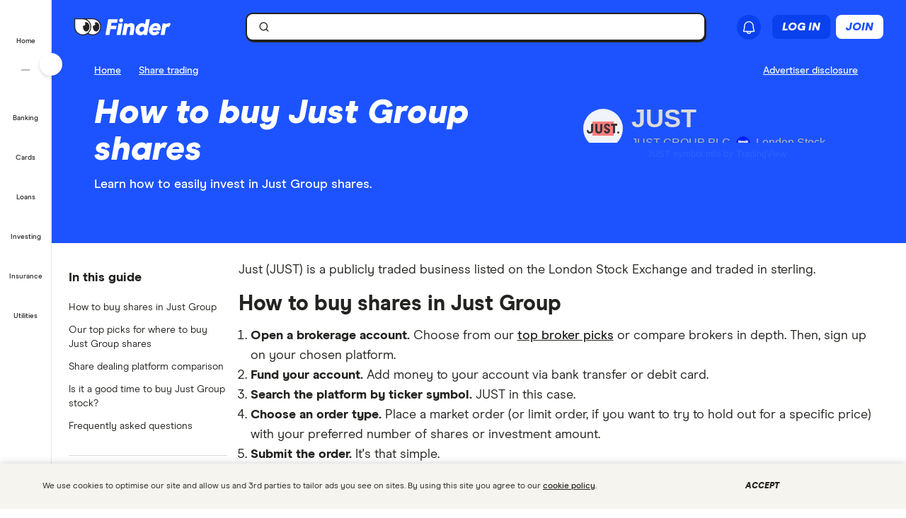

--- FILE ---
content_type: text/html; charset=UTF-8
request_url: https://www.finder.com/uk/share-trading/buy-just-shares
body_size: 82131
content:
<!DOCTYPE html>
<html class="no-js" lang="en-gb">

<head>
            <meta http-equiv="X-UA-Compatible" content="IE=edge">
      <meta http-equiv="content-type" content="text/html; charset=utf-8" />
                  <meta id="viewport" name="viewport" content="width=device-width" />
            <meta name="apple-mobile-web-app-title" content="finder">
      <meta name="application-name" content="finder">

            <meta name="theme-color" content="#1d53ff">
      <meta name="apple-mobile-web-app-status-bar-style" content="#1d53ff">

      <link rel="icon" href="https://finder.com.au/favicon.ico" />
      <link rel="icon" href="https://finder.com.au/finder-au/wp-uploads/finder-eyes/finder-eyes-192.png" />
      <link rel="apple-touch-icon" href="https://finder.com.au/finder-au/wp-uploads/finder-eyes/finder-eyes-120.png" />
      <link rel="apple-touch-icon" href="https://finder.com.au/finder-au/wp-uploads/finder-eyes/finder-eyes-152.png" sizes="152x152" />
      <link rel="apple-touch-icon" href="https://finder.com.au/finder-au/wp-uploads/finder-eyes/finder-eyes-167.png" sizes="167x167" />
      <link rel="apple-touch-icon" href="https://finder.com.au/finder-au/wp-uploads/finder-eyes/finder-eyes-180.png" sizes="180x180" />

      
      <!-- establish early connections to third party origins -->
      <!-- [Critical css]: begin -->
<style id='critical-css-rest'>.luna-button--fluid{display:block;width:100%}.luna-button .luna-icon{fill:currentColor;margin:-.1875rem .25rem -.3125rem -.25rem}.luna-icon{display:inline-block;fill:#6c7881;height:1.5rem;vertical-align:top;width:1.5rem}.luna-button--small{font-size:.875rem;padding:.375rem calc(1rem - 1px)}
.btn-link{background:0 0;border:0;color:#0271e1;cursor:pointer;font-family:"Source Sans Pro",Helvetica,Arial,sans-serif;font-size:1em;outline:0;padding:0!important;text-decoration:underline}.modal{background-clip:padding-box;background-color:#fff;border:1px solid rgba(0,0,0,.3);border-radius:6px;-webkit-box-shadow:0 3px 7px rgba(0,0,0,.3);box-shadow:0 3px 7px rgba(0,0,0,.3);left:50%;margin:0 0 0 -280px;overflow:auto;position:fixed;top:9%;width:660px;z-index:1050}@media (max-width:960px){.modal{margin-left:-40%;width:80%}}@media (max-width:600px){.modal{left:0;margin:0 auto;top:0!important;width:100%}}.modal-body{overflow-y:auto;padding:15px}.modal--geoip{border:0;bottom:1em;left:1em;margin:0;overflow:visible;top:auto;width:320px}@media (max-width:600px){.modal--geoip{border-radius:0;bottom:0;-webkit-box-shadow:0 -3px 7px rgba(0,0,0,.3);box-shadow:0 -3px 7px rgba(0,0,0,.3);left:0;max-height:20vh;top:auto!important;width:100%}}.modal--geoip .geoip__image{background:#fff url(/parent-theme/static/prod/images/au-flag.d8389ed748c5742d1e6b6ccf7392c3bf.png) no-repeat;background-size:contain;background-position:-8px -6px;background-size:contain;left:.5rem;top:initial;width:24%}@media (max-width:600px){.modal--geoip .geoip__image{display:none}}@media (min--moz-device-pixel-ratio:1.3),(-webkit-min-device-pixel-ratio:1.3),(min-device-pixel-ratio:1.3),(min-resolution:1.3dppx){.modal--geoip .geoip__image{background-image:url(/parent-theme/static/prod/images/au-flag@2x.0a7148213b641bcef1ecb1922f95c148.png);background-size:100% auto}}.modal--geoip .geoip__content{width:76%}@media (max-width:600px){.modal--geoip .geoip__content{width:100%}}.modal--geoip .geoip__heading{display:block;font-size:1.2em;font-weight:700;line-height:1.25em;margin:0 0 .375rem 0;width:80%}@media (max-width:600px){.modal--geoip .geoip__heading{display:inline;font-size:.875rem;font-weight:600}}.modal--geoip .geoip__caption{display:block;font-size:.875em;line-height:1.3em}@media (max-width:600px){.modal--geoip .geoip__caption{display:inline-block;margin-bottom:0}}.modal--geoip .close{color:#a8b0b7;font-size:1.8em;height:1em;position:absolute;right:.25em;top:.1em}@media (max-width:600px){.modal--geoip .close{display:none}}.modal--geoip .luna-button{margin-bottom:.125rem;width:100%}@media (max-width:600px){.modal--geoip .luna-button{margin-right:.5rem}}.modal--geoip .btn-link{font-size:.875em;text-align:left;width:100%}@media (max-width:600px){.modal--geoip .btn-link{text-align:center}}.modal-body--geoip{display:-webkit-box;display:-webkit-flex;display:-ms-flexbox;display:flex}@media (max-width:600px){.modal-body--geoip{padding:.75rem}}@media (max-width:600px){.geoip__actions{display:-webkit-box;display:-webkit-flex;display:-ms-flexbox;display:flex;margin-top:.5rem}}.modal--US .geoip__image{background-image:url(/parent-theme/static/prod/images/us-flag.33f7ca90cd79d392e5cb97d12d4fdbc8.png)}@media (min--moz-device-pixel-ratio:1.3),(-webkit-min-device-pixel-ratio:1.3),(min-device-pixel-ratio:1.3),(min-resolution:1.3dppx){.modal--US .geoip__image{background-image:url(/parent-theme/static/prod/images/us-flag@2x.9b58ffad4dd1102bdab9be20a3484a38.png);background-size:92px 108px}}.close{color:#000;float:right;font-size:28px;font-weight:700;line-height:18px;text-shadow:0 1px 0 #fff}.close:hover{color:#000;cursor:pointer;opacity:.4;text-decoration:none}button.close{-webkit-appearance:none;background:0 0;border:0;cursor:pointer;padding:0}[class^=luna-],[class^=luna-]::after,[class^=luna-]::before{-webkit-box-sizing:border-box;box-sizing:border-box}::-moz-selection{background:#1591fe;color:#fff;text-shadow:none}::selection{background:#1591fe;color:#fff;text-shadow:none}a{color:#0271e1;text-decoration:underline}a:focus,a:hover{color:#1591fe}p{margin:0 0 1rem}.luna-button{border:1px solid transparent;border-radius:2px;display:inline-block;font-family:"Source Sans Pro",Helvetica,Arial,sans-serif;font-size:1rem;font-weight:600;line-height:1;outline:0;padding:.5rem calc(1rem - 1px) .625rem;text-align:center;text-decoration:none;-webkit-transition:none;transition:none;vertical-align:middle}.luna-button:active,.luna-button:focus,.luna-button:hover{cursor:pointer;text-decoration:none}.luna-button--action{background-color:#fa8643;border-color:#fa8643;color:#fff}.luna-button--action:focus,.luna-button--action:hover{background-color:#ffa260;border-color:#ffa260;color:#fff}.luna-button--action:active{background-color:#d64311;border-color:#d64311}body.atlas-voltron--typography{font-family:var(--nebula-font-family,'Roboto')}.atlas-voltron--typography .countrySelector__trigger,.atlas-voltron--typography .dropdown-to-tabs__trigger,.atlas-voltron--typography .dropdown-to-tabs__btn,.atlas-voltron--typography .carousel--responsive-caption .carousel-caption,.atlas-voltron--typography .btn,.atlas-voltron--typography .fin-btn,.atlas-voltron--typography .btn-link,.atlas-voltron--typography .btn-nav,.atlas-voltron--typography .form__input,.atlas-voltron--typography .form__input-text,.atlas-voltron--typography .form__select,.atlas-voltron--typography .form__textarea,.atlas-voltron--typography .select-nav__trigger,.atlas-voltron--typography .sidebar-newsletter .luna-form__feedback,.atlas-voltron--typography .font-stack,.atlas-voltron--typography .ui-widget,.atlas-voltron--typography .ui-widget input,.atlas-voltron--typography .ui-widget select,.atlas-voltron--typography .ui-widget textarea,.atlas-voltron--typography .ui-widget button,.atlas-voltron--typography .font-stack h1,.atlas-voltron--typography .ui-widget h1,.atlas-voltron--typography .font-stack h2,.atlas-voltron--typography .ui-widget h2,.atlas-voltron--typography .font-stack h3,.atlas-voltron--typography .ui-widget h3,.atlas-voltron--typography .font-stack h4,.atlas-voltron--typography .ui-widget h4,.atlas-voltron--typography .font-stack h5,.atlas-voltron--typography .ui-widget h5,.atlas-voltron--typography .font-stack h6,.atlas-voltron--typography .ui-widget h6,.atlas-voltron--typography .amp-modal .amp-modal-button.amp-modal-button--primary,.atlas-voltron--typography .sortByDropdown__form,.atlas-voltron--typography .sortByDropdown__list,.atlas-voltron--typography .sortByDropdown__label,.atlas-voltron--typography .sortByDropdown__option,.atlas-voltron--typography .loader-container .loader-text,.atlas-voltron--typography .font-stack,.atlas-voltron--typography .font-stack h1,.atlas-voltron--typography .font-stack h2,.atlas-voltron--typography .font-stack h3,.atlas-voltron--typography .font-stack h4,.atlas-voltron--typography .font-stack h5,.atlas-voltron--typography .font-stack h6,.atlas-voltron--typography h1,.atlas-voltron--typography h2,.atlas-voltron--typography h3,.atlas-voltron--typography h4,.atlas-voltron--typography h5,.atlas-voltron--typography h6,.atlas-voltron--typography button,.atlas-voltron--typography .luna-button,.atlas-voltron--typography .luna-input,.atlas-voltron--typography .luna-select,.atlas-voltron--typography .luna-inset__action,.atlas-voltron--typography .luna-dropdown__action,.atlas-voltron--typography .luna-table__sortBy,.atlas-voltron--typography #sidebar .discover-more,.atlas-voltron--typography .matrix-table-controls button{font-family:var(--nebula-font-family,'Roboto')}.atlas-voltron--typography .refreshedMasthead .refreshedMasthead__contentStrip .trustBox__link{width:10rem}@media(min-width: 961px){.atlas-voltron--typography .refreshedMasthead .refreshedMasthead__contentStrip .trustBox__link{width:100%}}@media(min-width: 961px){.atlas-voltron--typography .header-navbar__features .header-navbar__login .registerLoginLink{padding:.5rem 0;position:relative;left:1rem}}@media(min-width: 1281px){.atlas-voltron--typography .header-navbar__features .header-navbar__login .registerLoginLink{left:0}}@media(min-width: 961px){.atlas-voltron--typography .nav-primary__link a[href$="/credit-score"]{background-position-x:109px !important;margin-right: 0 !important;padding-right: 3rem !important;}}@media(min-width: 1281px){.atlas-voltron--typography .nav-primary__link a[href$="/credit-score"]{background-position-x:120px !important;margin-right: 0 !important;padding-right: 3rem !important;}}.atlas-voltron--typography .comment-author-avatar{width:80px}.atlas-voltron--typography .comment-author-avatar img{margin:0 auto}.atlas-voltron--typography .newsPost .newsMasthead__content a.disclaimer_popup{max-width:inherit}.atlas-voltron--typography .comparison-table td.comparison-table__feature{padding:.5rem .45rem}.atlas-voltron--typography .creditCardMasthead__header .disclaimer_popup{max-width:8.5rem}@media(max-width: 600px){.atlas-voltron--typography .comparison-table__view-details-button{text-align:right}}@media(min-width: 601px){.atlas-voltron--typography .coa-important-info__tooltip{left:0.5rem;margin-left:-0.5rem;position:relative}}.nav-primary__link:first-child a, .nav-primary__link:first-child a:hover {background: url(/finder-au/wp-uploads/2020/10/free-credit-score-badge%402x.png) 130px 10px no-repeat;background-size: 35px 16px;}@media(max-width: 960px){.nav-primary__link:first-child a, .nav-primary__link:first-child a:hover {background-position-y: 20px}}

.userNotifications{position:relative;top:0}@media (max-width:960px){:global(.header-navbar__login){visibility:hidden}}:global(.page-template-page-home-php) .notificationButton{padding-left:.375rem;padding-right:.375rem}@media (min-width:961px){:global(.page-template-page-home-php) .notificationButton{padding-left:0;padding-right:0}}@media (min-width:961px){:global(.page-template-page-home-php) .notificationButton:before{left:80%;top:calc(100% + 7px)}}@media (min-width:961px){:global(.page-template-page-home-php) .notificationButton:after{left:80%;top:calc(100% + 8px)}}@media (min-width:961px){:global(.page-template-page-home-php) .notificationsListContainer{top:44px}}:global(.page-template-page-home-php) .notificationMarker{right:6px;top:-1px}@media (min-width:961px){:global(.page-template-page-home-php) .notificationMarker{right:0;top:-5px}}:global(.page-template-page-home-php) :global(.header-navbar__login){margin-top:0}:global(.page-template-page-feature-php) :global(.header-navbar__login){margin-top:0}.notificationMarker{background:#e32939;border-radius:50%;box-sizing:initial;color:#fff;display:inline-block;font-size:10px;font-weight:600;height:14px;line-height:1.3;position:absolute;right:6px;text-align:center;top:-1px;width:14px}@media (min-width:601px){.notificationMarker{right:6px;top:-1px}}@media (min-width:961px){.notificationMarker{border:2px solid #fff;line-height:.9rem;right:0;top:-5px}}.notificationMarker:before{animation:pulse 20s ease-out infinite;border:5px solid #e32939;border-radius:50%;content:"";display:inline-block;height:28px;line-height:1.5rem;position:absolute;right:-12px;top:-12px;transform:scale(0);width:28px;z-index:10}@media (min-width:601px){.notificationMarker:before{height:32px;width:32px}}@media (min-width:961px){.notificationMarker:before{height:24px;right:-11px;top:-11px;width:24px}}@keyframes pulse{1%{opacity:0;transform:scale(0)}2%{opacity:.1;transform:scale(.1)}3%{opacity:.3;transform:scale(.5)}4%{opacity:.5;transform:scale(.8)}5%{opacity:0;transform:scale(1)}6%{opacity:0;transform:scale(0)}7%{opacity:.1;transform:scale(.1)}8%{opacity:.3;transform:scale(.5)}9%{opacity:.5;transform:scale(.8)}10%{opacity:0;transform:scale(1)}11%{opacity:0;transform:scale(0)}12%{opacity:.1;transform:scale(.1)}13%{opacity:.3;transform:scale(.5)}14%{opacity:.5;transform:scale(.8)}15%{opacity:0;transform:scale(1)}to{opacity:0;transform:scale(1)}}.notificationButton{overflow:visible}.notificationButton:focus{outline:none}@media (min-width:601px){.notificationButton{top:2px}}@media (min-width:961px){.notificationButton{top:0}}.notificationsAreExpanded:before{border-bottom:10px solid #0003;border-left:10px solid #0000;border-right:10px solid #0000;content:"";display:inline-block;left:55%;position:absolute;top:calc(100% + 2px);transform:translateX(-50%);z-index:91}@media (min-width:601px){.notificationsAreExpanded:before{top:calc(100% + 1px)}}@media (min-width:961px){.notificationsAreExpanded:before{top:calc(100% + 6px)}}.notificationsAreExpanded:after{border-bottom:9px solid #fff;border-left:9px solid #0000;border-right:9px solid #0000;content:"";display:inline-block;left:55%;position:absolute;top:calc(100% + 4px);transform:translateX(-50%);z-index:91}@media (min-width:601px){.notificationsAreExpanded:after{top:calc(100% + 2px)}}@media (min-width:961px){.notificationsAreExpanded:after{top:calc(100% + 7px)}}.userNotifications__deleteButton{background:#0000;border:none;cursor:pointer;margin-left:auto;outline:none;padding:1rem;position:absolute;right:0;top:50%;transform:translateY(-50%)}@media (min-width:961px){.userNotifications__deleteButton{padding:0;right:1.25rem}}.userNotifications__deleteButton:hover path{fill:#242a2f}.userNotifications__deleteButton_f1{right:15px!important;top:30%}.undoDeleteionOverlay{align-items:flex-start;background-color:#f4f5f6;box-sizing:border-box;display:flex;flex-direction:column;font-size:.875rem;height:100%;justify-content:center;left:0;padding:.75rem .75rem .75rem 4.25rem;position:absolute;top:0;width:100%}.undoDeleteionOverlay button{background-color:initial;border:0;color:#0271e1;font-size:.75rem;margin-top:.25rem;padding:0;text-decoration:underline}.userNotifications__empty{box-sizing:border-box;color:#6c7881;font-size:.875rem;line-height:1.25rem;padding:1.5rem;text-align:center}.userNotifications__item{border-bottom:1px solid #0003;cursor:pointer;display:flex;position:relative}.userNotifications__item:last-child{border-bottom:0}.userNotifications__item a{align-items:center;display:flex;padding:.75rem 2rem .75rem 1.25rem;text-decoration:none;width:100%}@media (min-width:961px){.userNotifications__item a{padding:.75rem 2.5rem .75rem 1.25rem}}.userNotifications__item.userNotifications__item--unread{background:#f4f5f6}.userNotifications__item:hover{background-color:#e3e5e8cc}.f1_userNotifications__item{border-radius:8px!important;margin-bottom:4px}.f1_userNotifications__item.f1_userNotifications__item--unread{background:#f5f4ef}.userNotifications__marker{background-color:#e32939;border-radius:50%;display:inline-block;height:8px;left:.5rem;position:absolute;top:.5rem;width:8px}.userNotifications__itemIcon{margin-right:1.5rem;min-width:1.5625rem}.userNotifications__itemIcon i{color:#a8b0b7;font-size:1.5625rem}.userNotifications__itemIcon_f1{align-self:baseline;margin-right:12px}.userNotifications__itemCopy{display:flex;flex:1 1 0;flex-direction:column;max-width:18.125rem;text-shadow:1px 1px 0 #fff}.userNotifications__itemCopy h4{color:#242a2f;font-size:.875rem;font-weight:600;line-height:1.25rem;margin-bottom:.125rem;margin-top:0}.userNotifications__itemCopy span{color:#6c7881;font-size:.875rem;line-height:1.25rem}@media (min-width:961px){.userNotifications__itemCopy span{font-size:.75rem}}.f1_userNotifications__itemCopy{display:flex;flex:1 1 0;flex-direction:column;max-width:18.125rem;text-shadow:1px 1px 0 #fff}.f1_userNotifications__itemCopy h4{color:#242a2f;font-size:14px!important;font-weight:800!important;line-height:125%;margin-bottom:.125rem!important;margin-top:0!important}.f1_userNotifications__itemCopy span{color:#41403b;font-size:14px!important;font-weight:800;line-height:125%!important}.userNotifications__badge{background-color:#6c7881;color:#fff;display:inline-block;font-size:.75rem;margin-right:.25rem;padding:0 .25rem;text-shadow:none}.userNotifications__itemRemove{margin-left:auto;min-width:.75rem}.userNotifications__itemImage{margin-left:1rem}.userNotifications__itemImage img{max-width:4rem}@media (min-width:601px){.userNotifications__itemImage img{max-width:7rem}}.userNotifications__style1 .userNotifications__itemCopy h4{color:#cf2317}.userNotifications__list{height:auto;margin:0;max-height:15.625rem;overflow-y:auto}.userNotifications__list_f1{max-height:468px}@media (min-width:601px){.userNotifications__list_f1{max-height:15.625rem}}@media (min-width:961px){.userNotifications__list_f1{max-height:15.625rem}}.notificationsListContainer__f1{background-color:#fff;border:none;border-radius:0;box-shadow:none;overflow-y:hidden;padding:8px;position:fixed;right:0;top:3.625rem;width:100vw;z-index:90}@media (min-width:601px){.notificationsListContainer__f1{border:2px solid #121212!important;border-radius:8px;box-shadow:4px 4px 0 0 #121212;max-width:25rem;position:absolute;top:3.125rem}}@media (min-width:961px){.notificationsListContainer__f1{border:2px solid #121212!important;border-radius:8px;box-shadow:4px 4px 0 0 #121212;position:absolute;right:-9px;top:3.4375rem}}.notificationsListContainer{animation:fadeIn 1s forwards;background-color:#fff;border:1px solid #0003;border-radius:3px;box-shadow:0 5px 10px 0 #0003;position:absolute;right:-107px;top:2.75rem;width:calc(100vw - 10px);z-index:90}@media (min-width:601px){.notificationsListContainer{max-width:25rem;top:3.125rem}}@media (min-width:961px){.notificationsListContainer{right:-9px;top:3.4375rem}}@media only screen and (max-width:961px){.backdrop_f1{backdrop-filter:blur(4px);background-color:#0006;height:100vh;left:0;position:fixed;top:3.75rem;transition:opacity 1s;width:100vw;z-index:50}.backdrop_f1[data-state=open]{animation:fadeIn 1s forwards;opacity:1}.backdrop_f1[data-state=closed]{animation:fadeOut 1s forwards;opacity:0}}.gn *,.gn :after,.gn :before{border:0 solid;box-sizing:border-box}.gn :after,.gn :before{--tw-content:""}.gn html{line-height:1.5;-webkit-text-size-adjust:100%;font-family:var(--nebula-font-family,Modern Era),-apple-system,system-ui,BlinkMacSystemFont,"Segoe UI",Helvetica,Arial,sans-serif;font-feature-settings:normal;font-variation-settings:normal;-moz-tab-size:4;tab-size:4}.gn body{line-height:inherit;margin:0}.gn hr{border-top-width:1px;color:inherit;height:0}.gn abbr:where([title]){text-decoration:underline dotted}.gn h1,.gn h2,.gn h3,.gn h4,.gn h5,.gn h6{font-size:inherit;font-weight:inherit}.gn a{color:inherit;text-decoration:inherit}.gn b,.gn strong{font-weight:bolder}.gn code,.gn kbd,.gn pre,.gn samp{font-family:ui-monospace,SFMono-Regular,Menlo,Monaco,Consolas,Liberation Mono,Courier New,monospace;font-size:1em}.gn small{font-size:80%}.gn sub,.gn sup{font-size:75%;line-height:0;position:relative;vertical-align:initial}.gn sub{bottom:-.25em}.gn sup{top:-.5em}.gn table{border-collapse:collapse;border-color:inherit;text-indent:0}.gn button,.gn input,.gn optgroup,.gn select,.gn textarea{color:inherit;font-family:inherit;font-feature-settings:inherit;font-size:100%;font-variation-settings:inherit;font-weight:inherit;line-height:inherit;margin:0;padding:0}.gn button,.gn select{text-transform:none}.gn [type=button],.gn [type=reset],.gn [type=submit],.gn button{-webkit-appearance:button;background-color:initial;background-image:none}.gn :-moz-focusring{outline:auto}.gn :-moz-ui-invalid{box-shadow:none}.gn progress{vertical-align:initial}.gn ::-webkit-inner-spin-button,.gn ::-webkit-outer-spin-button{height:auto}.gn [type=search]{-webkit-appearance:textfield;outline-offset:-2px}.gn ::-webkit-search-decoration{-webkit-appearance:none}.gn ::-webkit-file-upload-button{-webkit-appearance:button;font:inherit}.gn summary{display:list-item}.gn blockquote,.gn dd,.gn dl,.gn figure,.gn h1,.gn h2,.gn h3,.gn h4,.gn h5,.gn h6,.gn hr,.gn p,.gn pre{margin:0}.gn fieldset{margin:0;padding:0}.gn legend{padding:0}.gn menu,.gn ol,.gn ul{list-style:none;margin:0;padding:0}.gn dialog{padding:0}.gn textarea{resize:vertical}.gn input::placeholder,.gn textarea::placeholder{color:#9ca3af;opacity:1}.gn [role=button],.gn button{cursor:pointer}.gn :disabled{cursor:default}.gn audio,.gn canvas,.gn embed,.gn iframe,.gn img,.gn object,.gn svg,.gn video{display:block;vertical-align:middle}.gn img,.gn video{height:auto;max-width:100%}.gn [hidden]{display:none}.gn .heading-3{font-size:1.25rem;font-weight:700;letter-spacing:-.0025em;line-height:1.25}@media (min-width:600px){.gn .heading-3{font-size:1.5rem;font-weight:700;letter-spacing:-.005em;line-height:1.25}}:root{--nb-white:255 255 255;--nb-black:0 0 0;--nb-primary-subtle:230 236 255;--nb-primary-normal:29 83 255;--nb-primary-heavy:10 65 238;--nb-foreground-main:35 32 33;--nb-foreground-secondary:65 64 59;--nb-foreground-tertiary:116 115 110;--nb-background-main:255 255 255;--nb-background-secondary:245 244 239;--nb-background-tertiary:230 229 224;--nb-divider-subtle:245 244 239;--nb-divider-normal:230 229 224;--nb-divider-heavy:35 32 33;--nb-border-subtle:230 229 224;--nb-border-normal:212 211 206;--nb-border-heavy:35 32 33;--nb-red-subtle:255 229 229;--nb-red-normal:222 0 0;--nb-red-heavy:42 0 0;--nb-green-subtle:229 255 237;--nb-green-normal:29 215 81;--nb-green-heavy:0 96 27;--nb-orange-subtle:255 245 229;--nb-orange-normal:255 153 0;--nb-orange-heavy:93 56 0;--nb-yellow-subtle:255 249 229;--nb-yellow-normal:255 210 59;--nb-yellow-heavy:83 64 0;--nb-pink-subtle:255 229 239;--nb-pink-normal:255 115 169;--nb-pink-heavy:109 0 42;--nb-lime-subtle:238 245 220;--nb-lime-normal:195 245 60;--nb-lime-heavy:59 81 0;--nb-purple-subtle:242 229 255;--nb-purple-normal:180 105 255;--nb-purple-heavy:116 21 213;--nb-sky-subtle:229 247 255;--nb-sky-normal:0 178 255;--nb-sky-heavy:0 54 77;--nb-interaction-focus:186 210 248}.gn *{--tw-border-opacity:1;border-color:rgb(var(--nb-border-normal)/var(--tw-border-opacity))}.gn .-translate-x-1\/2,.gn .-translate-y-1\/2,.gn .-translate-y-4,.gn .rotate-180,.gn .rotate-90,.gn .transform,.gn .translate-x-1\/2,.gn .translate-y-0{--tw-translate-x:0;--tw-translate-y:0;--tw-rotate:0;--tw-skew-x:0;--tw-skew-y:0;--tw-scale-x:1;--tw-scale-y:1}.gn .shadow-\[4px_4px_0px_0px_\#121212\],.gn .shadow-none{--tw-ring-offset-shadow:0 0 #0000;--tw-ring-shadow:0 0 #0000;--tw-shadow:0 0 #0000;--tw-shadow-colored:0 0 #0000}.gn .focus\:ring,.gn .focus\:ring-2{--tw-ring-inset: ;--tw-ring-offset-width:0px;--tw-ring-offset-color:#fff;--tw-ring-color:#3b82f680;--tw-ring-offset-shadow:0 0 #0000;--tw-ring-shadow:0 0 #0000;--tw-shadow:0 0 #0000;--tw-shadow-colored:0 0 #0000}.gn .blur,.gn .filter{--tw-blur: ;--tw-brightness: ;--tw-contrast: ;--tw-grayscale: ;--tw-hue-rotate: ;--tw-invert: ;--tw-saturate: ;--tw-sepia: ;--tw-drop-shadow: }.gn .container{margin-left:auto;margin-right:auto;width:100%}@media (min-width:600px){.gn .container{max-width:600px}}@media (min-width:760px){.gn .container{max-width:760px}}@media (min-width:960px){.gn .container{max-width:960px}}@media (min-width:1280px){.gn .container{max-width:1280px}}@media (min-width:1680px){.gn .container{max-width:1680px}}.gn .visible{visibility:visible}.gn .invisible{visibility:hidden}.gn .collapse{visibility:collapse}.gn .fixed{position:fixed}.gn .absolute{position:absolute}.gn .relative{position:relative}.gn .sticky{position:sticky}.gn .\!-left-0{left:0!important}.gn .\!-left-8{left:-2rem!important}.gn .bottom-0{bottom:0}.gn .left-0{left:0}.gn .left-1\/2{left:50%}.gn .right-0{right:0}.gn .right-\[10px\]{right:10px}.gn .right-\[11px\]{right:11px}.gn .right-\[16px\]{right:16px}.gn .right-\[22px\]{right:22px}.gn .top-0{top:0}.gn .top-1\/2{top:50%}.gn .top-\[0px\]{top:0}.gn .top-\[16px\]{top:16px}.gn .top-\[62px\]{top:62px}.gn .top-\[70px\]{top:70px}.gn .\!z-\[30000\]{z-index:30000!important}.gn .z-\[1000\]{z-index:1000}.gn .z-\[10010\]{z-index:10010}.gn .z-\[100\]{z-index:100}.gn .z-\[200\]{z-index:200}.gn .z-\[201\]{z-index:201}.gn .z-\[40000\]{z-index:40000}.gn .col-span-12{grid-column:span 12/span 12}.gn .m-2{margin:.5rem}.gn .m-4{margin:1rem}.gn .mx-2{margin-left:.5rem;margin-right:.5rem}.gn .mx-auto{margin-left:auto;margin-right:auto}.gn .my-2{margin-bottom:.5rem;margin-top:.5rem}.gn .-ml-2{margin-left:-.5rem}.gn .-mr-2{margin-right:-.5rem}.gn .mb-3{margin-bottom:.75rem}.gn .mb-4{margin-bottom:1rem}.gn .ml-1{margin-left:.25rem}.gn .ml-2{margin-left:.5rem}.gn .ml-\[8px\]{margin-left:8px}.gn .mr-2{margin-right:.5rem}.gn .mr-\[2px\]{margin-right:2px}.gn .mt-1{margin-top:.25rem}.gn .mt-6{margin-top:1.5rem}.gn .mt-7{margin-top:1.75rem}.gn .mt-\[10px\]{margin-top:10px}.gn .block{display:block}.gn .inline-block{display:inline-block}.gn .flex{display:flex}.gn .inline-flex{display:inline-flex}.gn .grid{display:grid}.gn .contents{display:contents}.gn .hidden{display:none}.gn .\!h-\[24px\]{height:24px!important}.gn .h-12{height:3rem}.gn .h-2{height:.5rem}.gn .h-4{height:1rem}.gn .h-8{height:2rem}.gn .h-\[1px\]{height:1px}.gn .h-\[34px\]{height:34px}.gn .h-\[50px\]{height:50px}.gn .h-\[9px\]{height:9px}.gn .h-auto{height:auto}.gn .h-full{height:100%}.gn .h-px{height:1px}.gn .h-screen{height:100vh}.gn .max-h-0{max-height:0}.gn .max-h-\[35px\]{max-height:35px}.gn .min-h-\[30rem\]{min-height:30rem}.gn .w-1{width:.25rem}.gn .w-2{width:.5rem}.gn .w-3{width:.75rem}.gn .w-8{width:2rem}.gn .w-\[16px\]{width:16px}.gn .w-\[24px\]{width:24px}.gn .w-\[25rem\]{width:25rem}.gn .w-\[375px\]{width:375px}.gn .w-\[50px\]{width:50px}.gn .w-\[calc\(100vw-18px\)\]{width:calc(100vw - 18px)}.gn .w-fit{width:fit-content}.gn .w-full{width:100%}.gn .w-screen{width:100vw}.gn .flex-shrink-0{flex-shrink:0}.gn .flex-grow{flex-grow:1}.gn .-translate-x-1\/2{--tw-translate-x:-50%}.gn .-translate-x-1\/2,.gn .-translate-y-1\/2{transform:translate(var(--tw-translate-x),var(--tw-translate-y)) rotate(var(--tw-rotate)) skew(var(--tw-skew-x)) skewY(var(--tw-skew-y)) scaleX(var(--tw-scale-x)) scaleY(var(--tw-scale-y))}.gn .-translate-y-1\/2{--tw-translate-y:-50%}.gn .-translate-y-4{--tw-translate-y:-1rem}.gn .-translate-y-4,.gn .translate-x-1\/2{transform:translate(var(--tw-translate-x),var(--tw-translate-y)) rotate(var(--tw-rotate)) skew(var(--tw-skew-x)) skewY(var(--tw-skew-y)) scaleX(var(--tw-scale-x)) scaleY(var(--tw-scale-y))}.gn .translate-x-1\/2{--tw-translate-x:50%}.gn .translate-y-0{--tw-translate-y:0px}.gn .rotate-180,.gn .translate-y-0{transform:translate(var(--tw-translate-x),var(--tw-translate-y)) rotate(var(--tw-rotate)) skew(var(--tw-skew-x)) skewY(var(--tw-skew-y)) scaleX(var(--tw-scale-x)) scaleY(var(--tw-scale-y))}.gn .rotate-180{--tw-rotate:180deg}.gn .rotate-90{--tw-rotate:90deg}.gn .rotate-90,.gn .transform{transform:translate(var(--tw-translate-x),var(--tw-translate-y)) rotate(var(--tw-rotate)) skew(var(--tw-skew-x)) skewY(var(--tw-skew-y)) scaleX(var(--tw-scale-x)) scaleY(var(--tw-scale-y))}.gn .cursor-col-resize{cursor:col-resize}.gn .cursor-pointer{cursor:pointer}.gn .resize{resize:both}.gn .list-none{list-style-type:none}.gn .grid-cols-12{grid-template-columns:repeat(12,minmax(0,1fr))}.gn .grid-cols-2{grid-template-columns:repeat(2,minmax(0,1fr))}.gn .flex-row{flex-direction:row}.gn .flex-col{flex-direction:column}.gn .items-start{align-items:flex-start}.gn .items-center{align-items:center}.gn .justify-start{justify-content:flex-start}.gn .justify-end{justify-content:flex-end}.gn .justify-center{justify-content:center}.gn .justify-between{justify-content:space-between}.gn .gap-2{gap:.5rem}.gn .gap-2\.5{gap:.625rem}.gn .gap-3{gap:.75rem}.gn .gap-4{gap:1rem}.gn .space-x-2>:not([hidden])~:not([hidden]){--tw-space-x-reverse:0;margin-left:calc(.5rem*(1 - var(--tw-space-x-reverse)));margin-right:calc(.5rem*var(--tw-space-x-reverse))}.gn .self-stretch{align-self:stretch}.gn .overflow-hidden{overflow:hidden}.gn .overflow-y-auto{overflow-y:auto}.gn .overflow-x-hidden{overflow-x:hidden}.gn .truncate{overflow:hidden;text-overflow:ellipsis}.gn .truncate,.gn .whitespace-nowrap{white-space:nowrap}.gn .rounded-10{border-radius:.625rem}.gn .rounded-16{border-radius:1rem}.gn .rounded-4{border-radius:.25rem}.gn .rounded-8{border-radius:.5rem}.gn .rounded-\[12px\]{border-radius:12px}.gn .rounded-full{border-radius:9999px}.gn .rounded-none{border-radius:0}.gn .rounded-l-\[12px\]{border-bottom-left-radius:12px;border-top-left-radius:12px}.gn .border{border-width:1px}.gn .border-0{border-width:0}.gn .border-2{border-width:2px}.gn .border-r-\[0\.5px\]{border-right-width:.5px}.gn .border-solid{border-style:solid}.gn .border-foreground{--tw-border-opacity:1;border-color:rgb(var(--nb-foreground-main)/var(--tw-border-opacity))}.gn .border-white{--tw-border-opacity:1;border-color:rgb(var(--nb-white)/var(--tw-border-opacity))}.gn .bg-\[\#E5E7EB\]{--tw-bg-opacity:1;background-color:rgb(229 231 235/var(--tw-bg-opacity))}.gn .bg-background-secondary{--tw-bg-opacity:1;background-color:rgb(var(--nb-background-secondary)/var(--tw-bg-opacity))}.gn .bg-background-tertiary{--tw-bg-opacity:1;background-color:rgb(var(--nb-background-tertiary)/var(--tw-bg-opacity))}.gn .bg-black{--tw-bg-opacity:1;background-color:rgb(var(--nb-black)/var(--tw-bg-opacity))}.gn .bg-divider-normal{--tw-bg-opacity:1;background-color:rgb(var(--nb-divider-normal)/var(--tw-bg-opacity))}.gn .bg-foreground-main{--tw-bg-opacity:1;background-color:rgb(var(--nb-foreground-main)/var(--tw-bg-opacity))}.gn .bg-foreground-tertiary{--tw-bg-opacity:1;background-color:rgb(var(--nb-foreground-tertiary)/var(--tw-bg-opacity))}.gn .bg-primary-heavy{--tw-bg-opacity:1;background-color:rgb(var(--nb-primary-heavy)/var(--tw-bg-opacity))}.gn .bg-primary-normal{--tw-bg-opacity:1;background-color:rgb(var(--nb-primary-normal)/var(--tw-bg-opacity))}.gn .bg-red-normal{--tw-bg-opacity:1;background-color:rgb(var(--nb-red-normal)/var(--tw-bg-opacity))}.gn .bg-transparent{background-color:initial}.gn .bg-white{--tw-bg-opacity:1;background-color:rgb(var(--nb-white)/var(--tw-bg-opacity))}.gn .bg-yellow-normal{--tw-bg-opacity:1;background-color:rgb(var(--nb-yellow-normal)/var(--tw-bg-opacity))}.gn .bg-opacity-50{--tw-bg-opacity:.5}.gn .p-1{padding:.25rem}.gn .p-12{padding:3rem}.gn .p-6{padding:1.5rem}.gn .p-\[0\]{padding:0}.gn .p-\[5\.5px\]{padding:5.5px}.gn .p-px{padding:1px}.gn .px-0{padding-left:0;padding-right:0}.gn .px-1{padding-left:.25rem;padding-right:.25rem}.gn .px-1\.5{padding-left:.375rem;padding-right:.375rem}.gn .px-12{padding-left:3rem;padding-right:3rem}.gn .px-2{padding-left:.5rem;padding-right:.5rem}.gn .px-3{padding-left:.75rem;padding-right:.75rem}.gn .px-3\.5{padding-left:.875rem;padding-right:.875rem}.gn .px-4{padding-left:1rem;padding-right:1rem}.gn .px-6{padding-left:1.5rem;padding-right:1.5rem}.gn .px-8{padding-left:2rem;padding-right:2rem}.gn .py-1{padding-bottom:.25rem;padding-top:.25rem}.gn .py-1\.5{padding-bottom:.375rem;padding-top:.375rem}.gn .py-2{padding-bottom:.5rem;padding-top:.5rem}.gn .py-2\.5{padding-bottom:.625rem;padding-top:.625rem}.gn .py-3{padding-bottom:.75rem;padding-top:.75rem}.gn .py-4{padding-bottom:1rem;padding-top:1rem}.gn .py-6{padding-bottom:1.5rem;padding-top:1.5rem}.gn .pb-4{padding-bottom:1rem}.gn .pb-6{padding-bottom:1.5rem}.gn .pb-8{padding-bottom:2rem}.gn .pl-2{padding-left:.5rem}.gn .pl-6{padding-left:1.5rem}.gn .pr-2{padding-right:.5rem}.gn .pr-6{padding-right:1.5rem}.gn .pr-8{padding-right:2rem}.gn .pt-4{padding-top:1rem}.gn .pt-6{padding-top:1.5rem}.gn .text-center{text-align:center}.gn .align-top{vertical-align:top}.gn .font-sans{font-family:var(--nebula-font-family,Modern Era),-apple-system,system-ui,BlinkMacSystemFont,"Segoe UI",Helvetica,Arial,sans-serif}.gn .text-\[10px\]{font-size:10px}.gn .text-heading-4-base{font-size:1.125rem;font-weight:700;letter-spacing:-.005em;line-height:1.25}.gn .text-regular{font-size:1rem;line-height:1.5}.gn .text-small{font-size:.875rem;line-height:1.4}.gn .text-tiny{font-size:.75rem;line-height:1.3}.gn .font-bold{font-weight:700}.gn .font-extrabold{font-weight:800}.gn .font-medium{font-weight:500}.gn .uppercase{text-transform:uppercase}.gn .italic{font-style:italic}.gn .\!text-white{--tw-text-opacity:1!important;color:rgb(var(--nb-white)/var(--tw-text-opacity))!important}.gn .text-black{--tw-text-opacity:1;color:rgb(var(--nb-black)/var(--tw-text-opacity))}.gn .text-foreground-main{--tw-text-opacity:1;color:rgb(var(--nb-foreground-main)/var(--tw-text-opacity))}.gn .text-foreground-tertiary{--tw-text-opacity:1;color:rgb(var(--nb-foreground-tertiary)/var(--tw-text-opacity))}.gn .text-primary,.gn .text-primary-normal{--tw-text-opacity:1;color:rgb(var(--nb-primary-normal)/var(--tw-text-opacity))}.gn .text-white{--tw-text-opacity:1;color:rgb(var(--nb-white)/var(--tw-text-opacity))}.gn .underline{text-decoration-line:underline}.gn .\!no-underline{text-decoration-line:none!important}.gn .no-underline{text-decoration-line:none}.gn .opacity-0{opacity:0}.gn .opacity-100{opacity:1}.gn .opacity-40{opacity:.4}.gn .opacity-\[0\.5\]{opacity:.5}.gn .shadow-\[4px_4px_0px_0px_\#121212\]{--tw-shadow:4px 4px 0px 0px #121212;--tw-shadow-colored:4px 4px 0px 0px var(--tw-shadow-color)}.gn .shadow-\[4px_4px_0px_0px_\#121212\],.gn .shadow-none{box-shadow:var(--tw-ring-offset-shadow,0 0 #0000),var(--tw-ring-shadow,0 0 #0000),var(--tw-shadow)}.gn .shadow-none{--tw-shadow:0 0 #0000;--tw-shadow-colored:0 0 #0000}.gn .blur{--tw-blur:blur(8px)}.gn .blur,.gn .filter{filter:var(--tw-blur) var(--tw-brightness) var(--tw-contrast) var(--tw-grayscale) var(--tw-hue-rotate) var(--tw-invert) var(--tw-saturate) var(--tw-sepia) var(--tw-drop-shadow)}.gn .transition{transition-duration:.15s;transition-property:color,background-color,border-color,text-decoration-color,fill,stroke,opacity,box-shadow,transform,filter,backdrop-filter;transition-timing-function:cubic-bezier(.4,0,.2,1)}.gn .transition-max-height{transition-duration:.15s;transition-property:max-height;transition-timing-function:cubic-bezier(.4,0,.2,1)}.gn .transition-top{transition-duration:.15s;transition-property:top;transition-timing-function:cubic-bezier(.4,0,.2,1)}.gn .transition-transform{transition-duration:.15s;transition-property:transform;transition-timing-function:cubic-bezier(.4,0,.2,1)}.gn .transition-width{transition-duration:.15s;transition-property:width;transition-timing-function:cubic-bezier(.4,0,.2,1)}.gn .duration-200{transition-duration:.2s}.gn .duration-300{transition-duration:.3s}.gn .duration-500{transition-duration:.5s}.gn .ease-in{transition-timing-function:cubic-bezier(.4,0,1,1)}.gn .ease-in-out{transition-timing-function:cubic-bezier(.4,0,.2,1)}.gn .ease-out{transition-timing-function:cubic-bezier(0,0,.2,1)}@keyframes enter{0%{opacity:var(--tw-enter-opacity,1);transform:translate3d(var(--tw-enter-translate-x,0),var(--tw-enter-translate-y,0),0) scale3d(var(--tw-enter-scale,1),var(--tw-enter-scale,1),var(--tw-enter-scale,1)) rotate(var(--tw-enter-rotate,0))}}@keyframes exit{to{opacity:var(--tw-exit-opacity,1);transform:translate3d(var(--tw-exit-translate-x,0),var(--tw-exit-translate-y,0),0) scale3d(var(--tw-exit-scale,1),var(--tw-exit-scale,1),var(--tw-exit-scale,1)) rotate(var(--tw-exit-rotate,0))}}.gn .duration-200{animation-duration:.2s}.gn .duration-300{animation-duration:.3s}.gn .duration-500{animation-duration:.5s}.gn .ease-in{animation-timing-function:cubic-bezier(.4,0,1,1)}.gn .ease-in-out{animation-timing-function:cubic-bezier(.4,0,.2,1)}.gn .ease-out{animation-timing-function:cubic-bezier(0,0,.2,1)}.gn .hover\:w-2:hover{width:.5rem}.gn .hover\:bg-background-secondary:hover{--tw-bg-opacity:1;background-color:rgb(var(--nb-background-secondary)/var(--tw-bg-opacity))}.gn .hover\:bg-divider:hover{--tw-bg-opacity:1;background-color:rgb(var(--nb-divider-normal)/var(--tw-bg-opacity))}.gn .hover\:text-black:hover{--tw-text-opacity:1;color:rgb(var(--nb-black)/var(--tw-text-opacity))}.gn .hover\:text-foreground-main:hover{--tw-text-opacity:1;color:rgb(var(--nb-foreground-main)/var(--tw-text-opacity))}.gn .hover\:underline:hover{text-decoration-line:underline}.gn .hover\:no-underline:hover{text-decoration-line:none}.gn .focus\:outline-none:focus{outline:2px solid #0000;outline-offset:2px}.gn .focus\:ring:focus{--tw-ring-offset-shadow:var(--tw-ring-inset) 0 0 0 var(--tw-ring-offset-width) var(--tw-ring-offset-color);--tw-ring-shadow:var(--tw-ring-inset) 0 0 0 calc(3px + var(--tw-ring-offset-width)) var(--tw-ring-color)}.gn .focus\:ring-2:focus,.gn .focus\:ring:focus{box-shadow:var(--tw-ring-offset-shadow),var(--tw-ring-shadow),var(--tw-shadow,0 0 #0000)}.gn .focus\:ring-2:focus{--tw-ring-offset-shadow:var(--tw-ring-inset) 0 0 0 var(--tw-ring-offset-width) var(--tw-ring-offset-color);--tw-ring-shadow:var(--tw-ring-inset) 0 0 0 calc(2px + var(--tw-ring-offset-width)) var(--tw-ring-color)}.gn .focus\:ring-primary-normal:focus{--tw-ring-opacity:1;--tw-ring-color:rgb(var(--nb-primary-normal)/var(--tw-ring-opacity))}@media not all and (min-width:960px){.gn .max-tablet\:ml-\[16px\]{margin-left:16px}.gn .max-tablet\:hidden{display:none}}@media (min-width:600px){.gn .mobile\:w-\[380px\]{width:380px}}@media (min-width:960px){.gn .tablet\:fixed{position:fixed}.gn .tablet\:right-\[100px\]{right:100px}.gn .tablet\:right-\[141px\]{right:141px}.gn .tablet\:right-\[157px\]{right:157px}.gn .tablet\:top-\[12px\]{top:12px}.gn .tablet\:top-\[72px\]{top:72px}.gn .tablet\:top-\[80px\]{top:80px}.gn .tablet\:mb-\[8px\]{margin-bottom:8px}.gn .tablet\:ml-4{margin-left:1rem}.gn .tablet\:mt-\[8px\]{margin-top:8px}.gn .tablet\:block{display:block}.gn .tablet\:flex{display:flex}.gn .tablet\:hidden{display:none}.gn .tablet\:h-screen{height:100vh}.gn .tablet\:grid-cols-2{grid-template-columns:repeat(2,minmax(0,1fr))}.gn .tablet\:px-2{padding-left:.5rem;padding-right:.5rem}.gn .tablet\:px-3{padding-left:.75rem;padding-right:.75rem}.gn .tablet\:pl-\[276px\]{padding-left:276px}}@media (min-width:1000px){.gn .min-\[1000px\]\:px-3{padding-left:.75rem;padding-right:.75rem}}@media (min-width:1280px){.gn .desktop\:grid{display:grid}.gn .desktop\:gap-1{gap:.25rem}.gn .desktop\:px-4{padding-left:1rem;padding-right:1rem}}.gn .side-menu__base{font-family:var(--nebula-font-family,Modern Era),-apple-system,system-ui,BlinkMacSystemFont,"Segoe UI",Helvetica,Arial,sans-serif;font-size:1rem;font-weight:400;line-height:1.5;--tw-numeric-spacing:tabular-nums;font-variant-numeric:var(--tw-ordinal) var(--tw-slashed-zero) var(--tw-numeric-figure) var(--tw-numeric-spacing) var(--tw-numeric-fraction);--tw-text-opacity:1;background-color:#fff;color:rgb(var(--nb-foreground-main)/var(--tw-text-opacity))}.gn .side-menu__scroll{max-height:calc(100vh - 80px)!important;overflow-y:scroll}.gn .tree-item{align-items:center;border-radius:.5rem;cursor:pointer;display:flex;font-size:1rem;font-weight:500;gap:.625rem;line-height:1.5;padding-bottom:.5rem;padding-right:.75rem;padding-top:.5rem;position:relative;--tw-text-opacity:1;color:rgb(var(--nb-foreground-tertiary)/var(--tw-text-opacity));transition-duration:.15s;transition-property:color,background-color,border-color,text-decoration-color,fill,stroke;transition-timing-function:cubic-bezier(.4,0,.2,1)}@media (min-width:960px){.gn .tree-item:hover{--tw-bg-opacity:1;background-color:rgb(var(--nb-background-tertiary)/var(--tw-bg-opacity))}}.gn .max-h-2000px{max-height:2000px}.gn .custom-shadow{box-shadow:-1px 3px 4px #0000001a}@media (max-width:961px){.gn .f1-sidenav{height:calc(100dvh - 59px)}}.gn .nav-slideout{background:#fff;height:calc(100dvh - 59px);left:calc(-100vw - 20px);max-height:calc(100dvh - 59px);max-width:100vw;overflow-y:auto;position:fixed;top:58px;transition:transform .2s cubic-bezier(.445,.05,.55,.95);width:100vw;z-index:10000}.gn .nav-slideout--active{transform:translate3d(calc(100vw + 20px),0,0)}.gn .nav-slideout__container{padding:0 24px}.gn .nav-slideout-overlay{background:#00000080;height:100%;left:0;position:fixed;top:45px;width:100%;z-index:200}.gn .nav-slideout__container--signin{align-items:center;display:flex;justify-content:space-between;padding:1rem 24px}.gn .nav-slideout__container--signin a{align-items:center;display:flex;text-decoration:none;width:100%}.gn .nav-slideout__container--signin a .luna-icon{fill:#1591fe;margin-right:1rem}.gn .nav-slideout__container--signin button{background:#0000;border:0;box-shadow:none;margin:0;padding:0}.gn .nav-slideout__container--signin button:focus,.gn .nav-slideout__container--signin button:hover{cursor:pointer}.gn .nav-slideout__container--signin button .luna-icon{color:#111827;margin-left:auto;margin-right:0}.gn .nav-slideout__primary{overflow:hidden;position:relative;transition:height .1s cubic-bezier(.445,.05,.55,.95)}.gn .nav-toggle{background:#fff;border:none;border-radius:50%;margin-right:.25rem;padding:.5rem;transition:background .2s cubic-bezier(.445,.05,.55,.95);z-index:5}.gn .nav-toggle:focus,.gn .nav-toggle:hover{background:#f4f5f6;cursor:pointer}@media (min-width:1366px){.gn .nav-toggle{left:calc(50vw - 620px);margin-right:0;position:fixed}}.gn .nav-toggle .luna-icon.luna-icon{height:1.5rem;width:1.5rem}.gn .menu,.gn .menu--sub-menu{background:#fff;list-style-type:none;margin:0;width:100%}.gn .menu--sub-menu{display:none;left:0;position:absolute;top:0}.gn .menu--active{display:block;transform:translate(0)}.gn .menu__title{font-size:1.25rem;font-weight:500}.gn .menu__view-all{padding:1rem 0}.gn .menu__view-all a{text-decoration:none}.gn .menu__view-all a:focus,.gn .menu__view-all a:hover{text-decoration:underline}.gn .menu__link{align-items:center;background:#0000;border:0;box-shadow:none;color:#111827;display:flex;font-size:1rem;font-weight:500;justify-content:space-between;padding:1rem 0;text-decoration:none}.gn .menu__link:focus,.gn .menu__link:hover{color:#1591fe;cursor:pointer}.gn .menu__link--back{align-items:center;display:flex;justify-content:flex-start;margin-bottom:4px;padding-left:0}.gn .menu__link--back .luna-icon{float:none;left:-7px;margin-right:.5rem;position:relative}.gn .nav-user{align-items:center;background:#f4f5f6;display:flex;justify-content:space-between;margin-bottom:24px}.gn .nav-user .luna-icon{margin-left:auto}.gn .nav-user .nav-user__list__icon{border:2px solid #242a2f;border-radius:50%;fill:#242a2f;height:32px;margin-left:0;margin-right:12px;width:32px}.gn .nav-user__list{margin:0}.gn .nav-user__list button{align-items:center;background:#f4f5f6;border:0;box-shadow:none;display:flex;font-weight:500;padding:1rem 24px;width:100%}.gn .nav-user__list button:hover{background:#e3e5e8;cursor:pointer}.gn .nav-user__list__dropdown{margin:0;padding:12px 24px 1rem}.gn .nav-user__list__dropdown a{color:#111827;text-decoration:none}.gn .nav-user__list__dropdown a:focus,.gn .nav-user__list__dropdown a:hover{text-decoration:underline}.gn .nav-user__list__dropdown li{list-style:none;margin-bottom:24px}.gn .nav-user__list__dropdown .nav-user__credit-score:after{background:#cf2317;border-radius:1rem;color:#fff;content:"FREE";font-size:10px;font-weight:700;letter-spacing:.02em;line-height:10px;margin-left:.5rem;padding:.125rem .25rem}.gn .nav-user--signed-out{align-items:center;display:flex;padding:1rem 24px}.gn .nav-user--signed-out a{align-items:center;display:flex;text-decoration:none;width:100%}.gn .nav-user--signed-out a .luna-icon{fill:#1591fe;margin-right:1rem}.gn .trending-strap{font-size:.875rem;list-style-type:none;margin:0 auto;max-width:1200px;overflow:auto;padding:.5rem 0;position:relative;white-space:nowrap;width:100%}.gn .trending-strap:after{background:linear-gradient(90deg,#fff0,#fff);content:"";height:100%;position:sticky;right:0;top:0;width:12px;z-index:2}.gn .trending-strap::-webkit-scrollbar{height:4px;width:1px}.gn .trending-strap::-webkit-scrollbar-track{background:#fff}.gn .trending-strap::-webkit-scrollbar-thumb{background:#e3e5e8}.gn .trending-strap::-webkit-scrollbar-thumb:hover{background:#d5d9dc}.gn .trending-strap__item{display:inline-block;margin-right:24px}.gn .trending-strap__item a{color:#111827;text-decoration:none}.gn .trending-strap__item a:focus,.gn .trending-strap__item a:hover{text-decoration:underline}.gn .trending-strap__item--title{align-items:center;background:#fff;display:inline-flex;font-weight:500;height:100%;left:0;padding:0 4px;position:sticky;top:0}.gn .trending-strap__item--title:after{background:linear-gradient(90deg,#fff,#fff0);content:"";height:100%;left:100%;position:absolute;width:12px;z-index:2}.gn .trending-strap__icon{background:#cf2317;border-radius:50%;display:inline-block;height:8px;margin-right:8px;position:relative;width:8px}.gn .trending-strap__icon:before{background:#cf231733;border-radius:50%;content:"";height:16px;left:-4px;position:absolute;top:-4px;width:16px}.gn .user-menu-comparison-history-strike{display:block;text-align:center}.gn .user-menu-comparison-history-strike>span{display:inline-block;position:relative;width:100%}.gn .user-menu-comparison-history-strike>span:after,.gn .user-menu-comparison-history-strike>span:before{background:rgb(var(--nb-foreground-tertiary)/var(--tw-text-opacity));content:"";height:1px;position:absolute;top:49%;width:calc(45% - 53px)}.gn .user-menu-comparison-history-strike>span:before{left:0}.gn .user-menu-comparison-history-strike>span:after{right:0}.join-menu-popover{border-radius:.625rem;border-style:solid;border-width:1px;z-index:30000;--tw-border-opacity:1;border-color:rgb(var(--nb-divider-normal)/var(--tw-border-opacity))}@media (min-width:960px){.join-menu-popover{left:-2rem!important;top:1.5rem!important}}.gn .in-page-navigation-navbar{--navbar-height:3.5rem;box-shadow:0 1px 5px #0000001a,0 6px 10px #0000001a;display:block;margin:0 -.5rem 1.75rem;visibility:hidden}.gn .in-page-navigation-navbar:not(.visible){margin:0;max-height:0}.gn .in-page-navigation-navbar.visible:not(.expanded){margin-top:calc(var(--navbar-height)*-1)}@media (min-width:961px){.gn .in-page-navigation-navbar{border-radius:0 0 .5rem .5rem;margin:0 0 2.25rem;max-height:var(--navbar-height)}.gn .in-page-navigation-navbar.visible:not(.expanded){margin-top:-4.25rem}}.gn .in-page-navigation-navbar header{background:#fff;display:flex;height:var(--navbar-height);position:relative;top:0}.gn .in-page-navigation-navbar header button{background-color:initial;border:0;color:#111827;display:flex;flex:1 1 auto;font-size:1rem;font-style:normal;font-weight:500;height:100%;justify-content:space-between;line-height:1.5;padding:1rem;text-align:left}@media (min-width:961px){.gn .in-page-navigation-navbar header button{font-size:1.125rem;padding:1rem 1.5rem}}.gn .in-page-navigation-navbar header .luna-icon{fill:#242a2f}.gn .in-page-navigation-navbar.visible{background-color:#fff;max-height:inherit;overflow:hidden;position:sticky;top:0;visibility:visible;z-index:60}@media (min-width:961px){.gn .in-page-navigation-navbar .in-page-navigation-nested-modal ul li{margin-bottom:1rem}}.gn .has-activeModal .in-page-navigation-navbar header{position:relative;top:0;z-index:90}.gn .in-page-navigation-modal .luna-modal{align-items:stretch}.gn .in-page-navigation-modal-backdrop{background-color:#00000080;bottom:0;height:0;left:0;opacity:0;position:fixed;right:0;top:0;width:100%;z-index:80}.gn .in-page-navigation-nested-modal-content{margin-bottom:0;max-height:0;overflow:hidden;position:relative;top:0;transform:scaleY(0);transform-origin:top;transition:transform .2s ease;z-index:90}.gn .in-page-navigation-navbar.expanded{position:fixed;width:100%}@media (min-width:961px){.gn .in-page-navigation-navbar.expanded{position:sticky;width:inherit}}.gn .in-page-navigation-navbar.expanded .in-page-navigation-modal-backdrop{display:block;height:100%;opacity:1}.gn .in-page-navigation-navbar.expanded .in-page-navigation-nested-modal-content{background-color:#fff;margin:0;max-height:inherit;max-height:75vh;overflow:auto;padding:.5rem 1rem;transform:scaleY(1)}@media (min-width:961px){.gn .in-page-navigation-navbar.expanded .in-page-navigation-nested-modal-content{padding:.5rem 1.5rem}}.gn .in-page-navigation-navbar.expanded .in-page-navigation-nested-modal[data-fullscreen=true] .in-page-navigation-nested-modal-content{max-height:calc(100vmax - var(--navbar-height))}.gn #sidebar .in-page-navigation-menu ul,.gn .in-page-navigation-nested-modal ul{display:flex;flex-direction:column;font-size:1.25rem;list-style:none;margin-left:0}.gn #sidebar .in-page-navigation-menu ul li,.gn .in-page-navigation-nested-modal ul li{font-size:1rem;font-weight:400!important;line-height:1.5;margin-bottom:1.5rem}@media (min-width:961px){.gn #sidebar .in-page-navigation-menu ul li,.gn .in-page-navigation-nested-modal ul li{font-size:18px;line-height:1.55}}.gn #sidebar .in-page-navigation-menu ul li:last-of-type,.gn .in-page-navigation-nested-modal ul li:last-of-type{margin-bottom:0}.gn #sidebar .in-page-navigation-menu ul li a,.gn .in-page-navigation-nested-modal ul li a{color:#111827;font-weight:400!important;text-decoration:none}.gn #sidebar .in-page-navigation-menu ul li a:hover,.gn #sidebar .in-page-navigation-menu ul li:hover,.gn .in-page-navigation-nested-modal ul li a:hover,.gn .in-page-navigation-nested-modal ul li:hover{background-color:initial;color:#0271e1}@media (max-width:960px){.gn #sidebar .in-page-navigation-menu{display:none}.gn #sidebar .in-page-navigation-menu+.luna-accordion{border-top:0}}.gn #sidebar .in-page-navigation-menu ul{margin:.5rem 0 1.5rem;padding:0}.gn #sidebar .in-page-navigation-menu ul li{font-size:16px!important}@keyframes topnav-animate-down{0%{opacity:0;top:-100px}to{opacity:1;top:0}}@keyframes topnav-animate-up{0%{opacity:1}to{opacity:0;top:0}}.gn .topnav-animate-down{animation:topnav-animate-down .5s}.gn .topnav-animate-up{animation:topnav-animate-up .5s}.gn .fill-content{width:-webkit-fill-available;width:-moz-available}.gn .locale-selector{font-size:.875rem;font-weight:500;max-width:200px;position:relative;white-space:nowrap}.gn .locale-selector__flag{align-items:center;border:0;color:#18304b;cursor:pointer;display:flex;justify-content:flex-start;overflow:hidden;padding:.25rem .5rem;text-decoration:none;width:100%}.gn .locale-selector__flag:focus{outline-style:auto}.gn .locale-selector__flag.locale-selector__flag--current{border:1px solid #d5d9dc;border-radius:8px;transition:all .35s ease-in-out}.gn .locale-selector__flag.locale-selector__flag--current .luna-icon{margin-left:auto}.gn .locale-selector__flag.locale-selector__flag--current:focus,.gn .locale-selector__flag.locale-selector__flag--current:hover{border-color:#111827}.gn .locale-selector__flag__svg{height:15px;margin-right:.25rem;max-width:24px;vertical-align:bottom;width:100%}.gn .locale-selector__flag__arrow-down{fill:#18304b}.gn .locale-selector__dropdown{border:1px solid #d5d9dc;border-radius:8px;box-shadow:0 1px 5px #0000001a,0 6px 10px #0000001a;list-style-type:none;margin:.25rem 0 0;position:relative;width:100%;z-index:100}.gn .locale-selector__dropdown[aria-hidden=true]{display:none}.gn .locale-selector__dropdown li:first-child .locale-selector__flag{border-radius:8px 8px 0 0}.gn .locale-selector__dropdown li:last-child .locale-selector__flag{border-radius:0 0 8px 8px}.gn .locale-selector__dropdown .locale-selector__flag--no-arrow:focus,.gn .locale-selector__dropdown .locale-selector__flag--no-arrow:hover{background:#f4f5f6}.userSocialPopoverMenu{background:#fff;border-radius:10px;padding:12px;position:relative;width:375px}.userSocialPopoverMenu .close{height:24px;margin-bottom:8px;text-align:right;width:100%}.userSocialPopoverMenu .close span{cursor:pointer;display:inline-grid}.userSocialPopoverMenu .contextMenu{margin:0 20px 20px}.userSocialPopoverMenu .contextMenu .continueWithEmail{color:#01050b;font-size:18px;font-weight:700;height:24px;line-height:24px;margin:18px 0;text-align:center}.userSocialPopoverMenu .contextMenu .continueWithEmail a{color:#0b7ffd;text-decoration:none}.userSocialPopoverMenu h3{color:#01050b;font-size:18px;font-weight:700;line-height:24px;margin:0 0 18px;text-align:center}.share-modal_share-link{align-items:center;border-radius:2rem;border-style:solid;border-width:2px;display:flex;justify-content:space-between;margin-left:.5rem;margin-right:.5rem;margin-top:.75rem;width:100%;--tw-border-opacity:1;border-color:rgb(var(--nb-interaction-focus)/var(--tw-border-opacity));padding:.5rem}@media (min-width:600px){.share-modal_share-link{width:min(18rem,100%)}}.share-modal_share-link .share-modal_copy-button{margin-right:.25rem;width:4rem;--tw-bg-opacity:1;background-color:rgb(var(--nb-primary-normal)/var(--tw-bg-opacity));padding:.25rem .625rem;--tw-text-opacity:1;color:rgb(var(--nb-yellow-subtle)/var(--tw-text-opacity))}.share-modal_share-link .share-modal_copy-button:hover{--tw-bg-opacity:1;background-color:rgb(var(--nb-primary-heavy)/var(--tw-bg-opacity))}.share-modal_share-link .share-modal_copy-button{border-radius:.5rem;border-style:none;font-size:1rem;line-height:1.5}.share-modal_share-link .share-modal_copy-button:hover{cursor:pointer}.share-modal_share-link .share-modal_share-link-input{width:100%}@media (min-width:960px){.share-modal_share-link .share-modal_share-link-input{width:-webkit-fit-content;width:-moz-fit-content;width:fit-content}}.share-modal_share-link .share-modal_share-link-input{border-style:none;font-size:1rem;line-height:1.5;outline:2px solid #0000;outline-offset:2px}.share-modal_share-link .share-modal_share-link-icon{margin-left:.25rem;margin-right:.25rem;fill:rgb(var(--nb-foreground-tertiary)/1)}.share-modal_share-body,.share-modal_share-icons-container{margin-bottom:.625rem;margin-top:.625rem}.share-modal_share-icons-container{display:flex;justify-content:space-around}.share-modal_share-icons-container .share-modal_share-icon{align-items:center;border-radius:9999px;border-width:1px;cursor:pointer;display:flex;height:2rem;justify-content:center;width:2rem;--tw-shadow:0 20px 25px -5px #0000001a,0 8px 10px -6px #0000001a;--tw-shadow-colored:0 20px 25px -5px var(--tw-shadow-color),0 8px 10px -6px var(--tw-shadow-color);box-shadow:var(--tw-ring-offset-shadow,0 0 #0000),var(--tw-ring-shadow,0 0 #0000),var(--tw-shadow)}.share-modal_share-icons-container .share-modal_share-icon.share-modal_share-icon_facebook{fill:#1877f2}.share-modal_share-icons-container .share-modal_share-icon.share-modal_share-icon_facebook:hover{--tw-bg-opacity:1;background-color:rgb(24 119 242/var(--tw-bg-opacity));fill:rgb(var(--nb-primary-subtle)/1)}.share-modal_share-icons-container .share-modal_share-icon.share-modal_share-icon_twitter{fill:#1da1f2}.share-modal_share-icons-container .share-modal_share-icon.share-modal_share-icon_twitter:hover{--tw-bg-opacity:1;background-color:rgb(29 161 242/var(--tw-bg-opacity));fill:rgb(var(--nb-primary-subtle)/1)}.share-modal_share-icons-container .share-modal_share-icon.share-modal_share-icon_instagram{fill:#bc2a8d}.share-modal_share-icons-container .share-modal_share-icon.share-modal_share-icon_instagram:hover{--tw-bg-opacity:1;background-color:rgb(188 42 141/var(--tw-bg-opacity));fill:rgb(var(--nb-primary-subtle)/1)}.share-modal_share-icons-container .share-modal_share-icon.share-modal_share-icon_whatsapp{fill:#25d366}.share-modal_share-icons-container .share-modal_share-icon.share-modal_share-icon_whatsapp:hover{--tw-bg-opacity:1;background-color:rgb(37 211 102/var(--tw-bg-opacity));fill:rgb(var(--nb-primary-subtle)/1)}.share-modal_share-icons-container .share-modal_share-icon.share-modal_share-icon_email{fill:#229ed9}.share-modal_share-icons-container .share-modal_share-icon.share-modal_share-icon_email:hover{--tw-bg-opacity:1;background-color:rgb(34 158 217/var(--tw-bg-opacity));fill:rgb(var(--nb-primary-subtle)/1)}.share-modal_share-icon a{align-items:center;display:flex;justify-content:center}#popup-modal .modal-content{border-radius:.5rem;overflow-y:auto;position:fixed;z-index:10020;--tw-bg-opacity:1;background-color:rgb(var(--nb-background-main)/var(--tw-bg-opacity));padding:6rem;--tw-shadow:0 25px 50px -12px #00000040;--tw-shadow-colored:0 25px 50px -12px var(--tw-shadow-color);box-shadow:var(--tw-ring-offset-shadow,0 0 #0000),var(--tw-ring-shadow,0 0 #0000),var(--tw-shadow);inset:0}@media (min-width:600px){#popup-modal .modal-content{height:-webkit-min-content;height:min-content;left:50vw;max-height:60%;max-width:-webkit-fit-content;max-width:-moz-fit-content;max-width:fit-content;top:50vh;transform:translate(-50%,-50%)}}.modal-content_close-modal{border-style:none;display:block;float:right;width:2rem}.modal-content_close-modal:hover{cursor:pointer}.modal-content_close-modal{background-color:#0000}.modal_container{padding:.375rem}.in-page-navigation-navbar{--navbar-height:3.5rem;box-shadow:0 1px 5px #0000001a,0 6px 10px #0000001a;display:block;margin:0 -.5rem 1.75rem;visibility:hidden}.in-page-navigation-navbar:not(.visible){margin:0;max-height:0}.in-page-navigation-navbar.visible:not(.expanded){margin-top:calc(var(--navbar-height)*-1)}@media(min-width:961px){.in-page-navigation-navbar{border-radius:0 0 .5rem .5rem;margin:0 0 2.25rem;max-height:var(--navbar-height)}.in-page-navigation-navbar.visible:not(.expanded){margin-top:-4.25rem}}.in-page-navigation-navbar header{background:#fff;display:flex;height:var(--navbar-height);position:relative;top:0}.in-page-navigation-navbar header button{background-color:#0000;border:0;color:#111827;display:flex;flex:1 1 auto;font-size:1rem;font-style:normal;font-weight:500;height:100%;justify-content:space-between;line-height:1.5;padding:1rem;text-align:left}@media(min-width:961px){.in-page-navigation-navbar header button{font-size:1.125rem;padding:1rem 1.5rem}}.in-page-navigation-navbar header .luna-icon{fill:#242a2f}.in-page-navigation-navbar.visible{background-color:#fff;max-height:inherit;overflow:hidden;position:-webkit-sticky;position:sticky;top:0;visibility:visible;z-index:60}@media(min-width:961px){.in-page-navigation-navbar .in-page-navigation-nested-modal ul li{margin-bottom:1rem}}.has-activeModal .in-page-navigation-navbar header{position:relative;top:0;z-index:90}.in-page-navigation-modal .luna-modal{align-items:stretch}.in-page-navigation-modal-backdrop{background-color:#00000080;bottom:0;height:0;left:0;opacity:0;position:fixed;right:0;top:0;width:100%;z-index:80}.in-page-navigation-nested-modal-content{margin-bottom:0;max-height:0;overflow:hidden;position:relative;top:0;transform:scaleY(0);transform-origin:top;transition:transform .2s ease;z-index:90}.in-page-navigation-navbar.expanded{position:fixed;width:100%}@media(min-width:961px){.in-page-navigation-navbar.expanded{position:-webkit-sticky;position:sticky;width:inherit}}.in-page-navigation-navbar.expanded .in-page-navigation-modal-backdrop{display:block;height:100%;opacity:1}.in-page-navigation-navbar.expanded .in-page-navigation-nested-modal-content{background-color:#fff;margin:0;max-height:inherit;max-height:75vh;overflow:auto;padding:.5rem 1rem;transform:scaleY(1)}@media(min-width:961px){.in-page-navigation-navbar.expanded .in-page-navigation-nested-modal-content{padding:.5rem 1.5rem}}.in-page-navigation-navbar.expanded .in-page-navigation-nested-modal[data-fullscreen=true] .in-page-navigation-nested-modal-content{max-height:calc(100vmax - var(--navbar-height))}#sidebar .in-page-navigation-menu ul,.in-page-navigation-nested-modal ul{display:flex;flex-direction:column;font-size:1.25rem;list-style:none;margin-left:0}#sidebar .in-page-navigation-menu ul li,.in-page-navigation-nested-modal ul li{font-size:1rem;font-weight:400!important;line-height:1.5;margin-bottom:1.5rem}@media(min-width:961px){#sidebar .in-page-navigation-menu ul li,.in-page-navigation-nested-modal ul li{font-size:18px;line-height:1.55}}#sidebar .in-page-navigation-menu ul li:last-of-type,.in-page-navigation-nested-modal ul li:last-of-type{margin-bottom:0}#sidebar .in-page-navigation-menu ul li a,.in-page-navigation-nested-modal ul li a{color:#111827;font-weight:400!important;text-decoration:none}#sidebar .in-page-navigation-menu ul li a:hover,#sidebar .in-page-navigation-menu ul li:hover,.in-page-navigation-nested-modal ul li a:hover,.in-page-navigation-nested-modal ul li:hover{background-color:#0000;color:#0271e1}@media(max-width:960px){#sidebar .in-page-navigation-menu{display:none}#sidebar .in-page-navigation-menu+.luna-accordion{border-top:0}}#sidebar .in-page-navigation-menu ul{margin:.5rem 0 1.5rem;padding:0}#sidebar .in-page-navigation-menu ul li{font-size:16px!important}@media(min-width:961px){.search-box input[type=text]{border-bottom-left-radius:0!important;border-top-left-radius:0!important}.locale-selector .locale-selector__flag--current{width:91%}.locale-selector .locale-selector__flag--no-arrow{width:92%}.gn .react-tiny-popover-container{z-index:30000}}.header-sitewide .nav-user{background:#f4f5f6}.header-sitewide .header-sitewide__ads{width:auto!important}.nav-user__list__dropdown{padding:24px 24px 1px}.nav-user__list{width:100%}amp-nested-menu h4{margin-bottom:0}amp-nested-menu>ul.amp-nav-user{margin:0}[amp-nested-submenu]>.menu--sub-menu{left:auto;position:static;top:auto;transform:none}[amp-nested-submenu]>ul>li:not(.menu__view-all){padding:0 24px}[amp-nested-submenu]>ul>li.menu__view-all{padding:1rem 24px}[amp-nested-submenu]>.nav-user__list__dropdown{padding:0}[amp-nested-submenu]>.nav-user__list__dropdown [amp-nested-submenu-close]{background:inherit;font-size:14px;font-weight:400;padding-left:0}[amp-nested-submenu]>.nav-user__list__dropdown [amp-nested-submenu-close]>svg{left:-7px;margin-left:0;margin-right:.5rem;position:relative}div.amp-sidebar-mask,div.i-amphtml-sidebar-mask{z-index:0}#user-notifications .luna-icon--small{height:1.5rem;width:1.5rem}#user-notifications .notificationsAreExpanded:before{top:calc(100% + 20px)}#user-notifications .notificationsAreExpanded:after{top:calc(100% + 21px)}@media(min-width:960px){#global-nav .tablet\:block{display:block}}.primary-item :hover,.primary-item a:hover{color:#000!important}#user-notifications .btn-nav{background:none;color:#000;line-height:1.5rem!important}#desktop-top-nav-ssr{display:none}#side-nav-ssr{height:100vh}#side-nav-ssr .expanded{width:274px}#side-nav-ssr .collapsed{width:71px}@media(min-width:601px){.is-hidden\@s{display:none!important}}@media(min-width:961px){.is-hidden\@m{display:none!important}#desktop-top-nav-ssr{display:block}}@media(min-width:1281px){.is-hidden\@l{display:none!important}}@media(min-width:601px){.is-visible\@s{display:block!important}}@media(min-width:961px){.is-visible\@m{display:block!important}}@media(min-width:1281px){.is-visible\@l{display:block!important}}@media(max-width:440px){.gn .notificationsListContainer{right:-16vw}}:root{--main-right-content-padding:276px}.f1-main-right-content{transition-duration:.15s;transition-property:all;transition-timing-function:cubic-bezier(.4,0,.2,1)}@media(min-width:961px){.f1-main-right-content,.f1-main-right-content--expanded{padding-left:276px}.f1-main-right-content--collapsed{padding-left:73px}.f1-main-right-content--dragged{padding-left:var(--main-right-content-padding)}}.f1-sidenav-container{height:100vh}@media(min-width:961px){.f1-sidenav-container{border-right:1px solid #e5e5e5!important}}.f1-sidenav{width:100%}@media(min-width:961px){.f1-sidenav,.f1-sidenav--collapsed{width:72px}.f1-sidenav--expanded{width:275px}}.f1-sidenav--dragged{width:calc(var(--main-right-content-padding) - 1px)}.header-sitewide{min-height:59px}.header-sitewide nav{display:none}@media(min-width:961px){.header-sitewide{min-height:76px}.header-sitewide nav{display:block;min-height:76px}}#preference .fixed-footer{z-index:10015}.f1-header-sitewide{animation:slideDown .3s ease-in-out;position:-webkit-sticky;position:sticky;top:0;z-index:1000}@keyframes slideDown{0%{top:-100px}to{top:0}}@keyframes slideUp{0%{top:0}to{top:-100px}}.f1_popover{z-index:300000!important}.userNotifications{height:23px;min-height:23px}.menu-chevron{color:#74736e;font-weight:700}.menu-dot{margin:0 -8px 0 0}.notification-bell__wrapper{margin-left:16px}@media(min-width:961px){.notification-bell__wrapper{margin-left:8px}}</style>
<style id='critical-css-min'>[data-finder-finance-graph-root] {
  height: var(--graph-height, 300px);
  width: var(--graph-width, 100%);
}
.asset-price-graph {
  width: 100%;
  height: 100%;
}

body.comparison-engine--enabled #comparison-engine{min-height:380px}@media (width>=601px){body.comparison-engine--enabled #comparison-engine{min-height:220px}}@media not all and (width>=601px){body.comparison-engine--enabled #comparison-engine{width:100vw;margin-left:-.5rem}}body.comparison-engine--enabled .calculatorRoot{min-height:0}@media (width>=601px){body.comparison-engine--enabled .calculatorRoot{min-height:0}body.comparison-engine--enabled .tableWithFilters .tableWithFilters__contentWrapper .tableWithFilters__topFilter .tableWithFilters__filter{margin-bottom:0}}body.comparison-engine--enabled .tableWithFilters .tableWithFilters__contentWrapper #portal-table-top-filters{min-height:0}/* source: 'src/features/comparisonEngine/components/critical.scss' */
.calculator{margin-bottom:1rem;margin-left:.5rem;margin-right:.5rem}@media (width>=960px){.calculator{margin-left:0;margin-right:0}}.calculator{--tw-border-opacity:1;border-style:solid;border-width:1px;border-color:rgb(0 178 255/var(--tw-border-opacity));--tw-bg-opacity:1;background-color:rgb(229 247 255/var(--tw-bg-opacity));border-radius:.75rem;padding:1rem}.calculator .calculator__inner{flex-direction:column;justify-content:center;align-items:flex-end;gap:.5rem;display:flex}@media (width>=601px){.calculator .calculator__inner{flex-direction:row;align-items:stretch}}.calculator .calculator__inner .calculator__input-wrapper:only-child{flex-basis:unset}.calculator .calculator__fieldset-wrapper{flex-direction:column;justify-content:center;gap:.5rem;display:flex}@media (width>=601px){.calculator .calculator__fieldset-wrapper{flex-direction:row;align-items:flex-end}}.calculator .calculator__fieldset-wrapper{width:100%}@media (width>=601px){.calculator .calculator__fieldset-wrapper{width:auto}.calculator .calculator__fieldset-wrapper>div{flex-basis:50%}}.calculator .calculator-input{--tw-border-opacity:1;border-style:solid;border-width:1px;border-color:rgb(35 35 32/var(--tw-border-opacity));--tw-bg-opacity:1;background-color:rgb(255 255 255/var(--tw-bg-opacity));border-radius:.75rem;flex-direction:column;width:100%;max-width:none;padding:.5rem 1rem;display:flex}.calculator .calculator-input label{white-space:nowrap;--tw-text-opacity:1;color:rgb(65 64 59/var(--tw-text-opacity));font-size:.75rem;font-weight:500;line-height:1.25}.calculator .calculator-input .input-wrapper{align-items:center;display:flex}.calculator .calculator-input .input-wrapper .numeric-input__affix{--tw-text-opacity:1;color:rgb(65 64 59/var(--tw-text-opacity));outline-offset:2px;border-width:0;outline:2px solid #0000;font-size:1rem;font-weight:500;line-height:1.5}.calculator .calculator-input .input-wrapper .numeric-input__affix.is-left{padding-left:0;padding-right:.25rem}.calculator .calculator-input .input-wrapper input{outline-offset:2px;border-width:0;border-radius:0;outline:2px solid #0000;padding:0;font-family:inherit;font-size:1rem;font-weight:500;line-height:1.5}.calculator .calculator-input .input-wrapper .dropdown{background-color:#0000;width:100%;font-size:1rem;font-weight:500;line-height:1.5}@media (width>=601px){.calculator .calculator-input .input-wrapper .dropdown{width:fit-content}}.calculator .calculator-input .input-wrapper .dropdown{max-width:100%}@media (width>=601px){.calculator .calculator-input .input-wrapper .dropdown{max-width:300px}}.calculator__input{width:100%;max-width:none;display:flex}.calculator__input .numeric-input .numeric-input__field{flex:1}@media not all and (width>=601px){.calculator__buttonWrapper{max-width:none}}@media (width>=601px){.calculator__buttonWrapper{max-width:9.375rem}}@media (width>=960px){.calculator__buttonWrapper{max-width:11.25rem}}@media (width>=1280px){.calculator__buttonWrapper{max-width:12.5rem}}.calculator__button{--tw-bg-opacity:1;background-color:rgb(17 24 39/var(--tw-bg-opacity));--tw-text-opacity:1;color:rgb(240 247 255/var(--tw-text-opacity));cursor:pointer;border-width:1px;border-color:#0000;border-radius:.75rem;width:100%;padding:.625rem 1rem;font-size:1rem;font-weight:500;line-height:1.5}.calculator__fieldset{display:block}@media (width>=601px){.calculator__fieldset{max-width:9.375rem}}@media (width>=960px){.calculator__fieldset{max-width:11.25rem}}@media (width>=1280px){.calculator__fieldset{max-width:12.5rem}}.calculator__fieldLabel{margin-bottom:.25rem;font-weight:700;display:inline-block}.calculator__field{--tw-border-opacity:1;border-style:solid;border-width:1px 1px 1px 0;border-color:rgb(209 213 219/var(--tw-border-opacity));box-sizing:content-box;border-radius:0 .75rem .75rem 0;width:100%;height:1.5rem;padding:.625rem 1rem .625rem 0;font-size:1rem}.calculator__field:focus-visible{outline-offset:2px;outline:2px solid #0000}.calculator__buttonWrapper{align-self:flex-end;width:100%;display:flex}@media not all and (width>=601px){.calculator__buttonWrapper{max-width:none}}@media (width>=601px){.calculator__buttonWrapper{max-width:9.375rem}}@media (width>=960px){.calculator__buttonWrapper{max-width:11.25rem}}@media (width>=1280px){.calculator__buttonWrapper{max-width:12.5rem}}.calculator__buttonWrapper{padding-top:.5rem}@media (width>=601px){.calculator__buttonWrapper{align-self:stretch;max-width:fit-content;padding-top:0}}.calculator__buttonWrapper button{border-radius:.75rem;height:3rem;font-size:1rem;font-weight:800;line-height:1.25}@media (width>=601px){.calculator__buttonWrapper button{height:100%}}.f1.comparison-calculator .comparison-actions__filterAndSort{padding-left:.5rem;padding-right:.5rem}@media (width>=960px){.f1.comparison-calculator .comparison-actions__filterAndSort{padding-left:0;padding-right:0}}.calculator-header-wrapper{flex-direction:column;gap:.25rem;padding-bottom:.5rem;display:flex}@media (width>=601px){.calculator-header-wrapper{text-align:center}}.calculator-header-wrapper .calculator-header__text{--tw-text-opacity:1;color:rgb(17 24 39/var(--tw-text-opacity));font-size:1.25rem;font-weight:800;line-height:1.25}.tableWithFilters .tableWithFilters__table .comparison-actions~.templateTable__dateAndCounterContainer{margin-bottom:1rem}.calculatorRoot{order:-1;margin-bottom:0;display:inline}@media not all and (width>=601px){.calculatorRoot{order:unset}}.f1Masthead__sub:has(.calculator){padding-left:0;padding-right:0}.numeric-input__affix{--tw-border-opacity:1;border-style:solid;border-width:1px;border-color:rgb(209 213 219/var(--tw-border-opacity));--tw-bg-opacity:1;background-color:rgb(255 255 255/var(--tw-bg-opacity));color:#374151b3;align-self:stretch;align-items:center;font-size:1rem;display:flex}.numeric-input__affix.is-left{border-right-width:0;border-top-left-radius:.75rem;border-bottom-left-radius:.75rem;padding-left:1rem;padding-right:.5rem}.numeric-input__affix.is-right{border-left-width:0;border-top-right-radius:.75rem;border-bottom-right-radius:.75rem;padding-left:.5rem;padding-right:1rem}.numeric-input__affix.disabled{cursor:not-allowed;--tw-bg-opacity:1;background-color:rgb(230 229 224/var(--tw-bg-opacity))}.numeric-input__field{--tw-border-opacity:1;border-style:solid;border-width:1px;border-color:rgb(209 213 219/var(--tw-border-opacity));box-sizing:content-box;border-radius:.75rem;width:100%;height:1.5rem;padding:.625rem 1rem;font-size:1rem}.numeric-input__field:focus-visible{outline-offset:2px;outline:2px solid #0000}.numeric-input__field.has-affix.left-affix{border-left-width:0;border-top-left-radius:0;border-bottom-left-radius:0;padding-left:0}.numeric-input__field.has-affix.right-affix{border-right-width:0;border-top-right-radius:0;border-bottom-right-radius:0;padding-right:0}.calculator-input{width:100%;display:flex}.f1-masthead-calculator .numeric-input__affix{--tw-border-opacity:1;border-color:rgb(35 35 32/var(--tw-border-opacity));--tw-text-opacity:1;color:rgb(116 115 110/var(--tw-text-opacity));font-size:1.125rem;font-weight:500;line-height:1.25}.f1-masthead-calculator .numeric-input.is-left{border-top-left-radius:12px;border-bottom-left-radius:12px}.f1-masthead-calculator .numeric-input.is-right{border-top-right-radius:12px;border-bottom-right-radius:12px}.f1-masthead-calculator .numeric-input__field{--tw-border-opacity:1;border-color:rgb(35 35 32/var(--tw-border-opacity));border-radius:12px;font-size:1rem}.f1-masthead-calculator .numeric-input__field:disabled{cursor:not-allowed;--tw-bg-opacity:1;background-color:rgb(230 229 224/var(--tw-bg-opacity))}.cleanMasthead__container~.calculatorRoot{min-height:18rem}@media (width>=601px){.cleanMasthead__container~.calculatorRoot{min-height:130px}}.comparison-calculator--container .calculatorRoot{min-height:11rem}@media (width>=601px){.comparison-calculator--container .calculatorRoot{min-height:4rem}}/* source: 'src/features/calculators/components/Calculator/critical.scss' */
.comparison-table tr.cp-no-results td.cp-no-results__row,.vertical-table-container tr.cp-no-results td.cp-no-results__row{text-align:center;flex-direction:column;align-items:center;padding:3rem .75rem;display:flex}.comparison-table tr.cp-no-results .cp-no-results__title,.vertical-table-container tr.cp-no-results .cp-no-results__title{margin-bottom:0;font-size:2rem;font-weight:800;line-height:1.5}@media (width>=960px){.comparison-table tr.cp-no-results .cp-no-results__title,.vertical-table-container tr.cp-no-results .cp-no-results__title{font-size:2.5rem}}.comparison-table tr.cp-no-results .cp-no-results__content,.vertical-table-container tr.cp-no-results .cp-no-results__content{--tw-text-opacity:1;color:rgb(107 114 128/var(--tw-text-opacity));margin-top:0;margin-bottom:2rem;font-size:1.25rem;line-height:1.3}.comparison-table tr.cp-no-results .cp-no-results__btn,.vertical-table-container tr.cp-no-results .cp-no-results__btn{justify-content:flex-start;align-items:center;gap:.5rem;margin:.125rem;display:flex}.comparison-table tr.cp-no-results .cp-no-results__btn:focus,.vertical-table-container tr.cp-no-results .cp-no-results__btn:focus{color:#232320;background:0 0}.comparison-table tr.cp-no-results .cp-no-results__filters,.vertical-table-container tr.cp-no-results .cp-no-results__filters{flex-wrap:wrap;justify-content:center;display:flex}.comparison-table tr.cp-no-results .cp-no-results__filters .cp-no-results__btn,.vertical-table-container tr.cp-no-results .cp-no-results__filters .cp-no-results__btn{text-transform:none}.vertical-table-container tr.cp-no-results{--tw-border-opacity:1;border-style:solid;border-width:1px;border-color:rgb(212 211 206/var(--tw-border-opacity));display:flex}.vertical-table-container tr.cp-no-results td.cp-no-results__row{width:100%}.tableWithFilters__sidebarFilter{min-width:224px}.tableWithFilters__sidebarFilter .tableWithFilters__filter,.tableWithFilters__sidebarFilter .sidefilter__container{scrollbar-width:thin;scrollbar-color:#a6a49d transparent;max-width:224px;margin-right:0}@media (width>=960px){.tableWithFilters__sidebarFilter .tableWithFilters__filter .accordion-group,.tableWithFilters__sidebarFilter .sidefilter__container .accordion-group{width:224px}}@media screen and (width>=1200px){.tableWithFilters__sidebarFilter .tableWithFilters__filter.f1.has-sticky-scroll{top:calc(var(--sticky-container-top,0px) + var(--sticky-container-top-gap,17px));will-change:top;position:sticky}}.tableWithFilters.topFiltersEnabled .tableWithFilters__contentWrapper{flex-direction:column}@media (width>=601px){.tableWithFilters.topFiltersEnabled .tableWithFilters__contentWrapper .tableWithFilters__topFilter{min-height:44px;margin-bottom:.5rem}.tableWithFilters.topFiltersEnabled .tableWithFilters__contentWrapper .tableWithFilters__topFilter.tableWithFilters_shareFiltersPill{min-height:36px}.comparison-engine--enabled .tableWithFilters.topFiltersEnabled .tableWithFilters__contentWrapper .tableWithFilters__topFilter{min-height:0}}@media screen and (width<=600px){.comparison-actions #portal-table-top-filters{min-height:45px;margin:0 .5rem 16px}}@media screen and (width>=961px){.tableWithFilters .tableWithFilters__table .comparison-actions .templateTable__lastUpdatedWithCounterContainer{align-items:center;gap:1.5rem}.tableWithFilters .tableWithFilters__table .comparison-actions .templateTable__lastUpdatedWithCounterContainer a.share-filters-link{cursor:pointer;align-items:center;gap:.25rem;width:57px;height:1.25rem;text-decoration-line:none;display:flex}.tableWithFilters .tableWithFilters__table .comparison-actions .templateTable__lastUpdatedWithCounterContainer a.share-filters-link:hover{color:unset}.tableWithFilters .tableWithFilters__table .comparison-actions .templateTable__lastUpdatedWithCounterContainer a.share-filters-link .luna-icon{width:1rem;height:1rem}.tableWithFilters .tableWithFilters__table .comparison-actions .templateTable__lastUpdatedWithCounterContainer a.share-filters-link span{font-size:.875rem;font-weight:500}}.topFilters__shareMyFilters~.templateTable__shareMyFilters,.topFilters__shareMyFilters+.templateTable__shareMyFilters,.topFilters__shareMyFilters .templateTable__shareMyFilters,:has(.topFilters__shareMyFilters) .templateTable__shareMyFilters{display:none!important}/* source: 'src/features/filters/critical.scss' */
body.atlas-voltron--typography{font-family:var(--nebula-font-family)}.atlas-voltron--typography .countrySelector__trigger,.atlas-voltron--typography .dropdown-to-tabs__trigger,.atlas-voltron--typography .dropdown-to-tabs__btn,.atlas-voltron--typography .carousel--responsive-caption .carousel-caption,.atlas-voltron--typography .btn,.atlas-voltron--typography .fin-btn,.atlas-voltron--typography .btn-link,.atlas-voltron--typography .btn-nav,.atlas-voltron--typography .form__input,.atlas-voltron--typography .form__input-text,.atlas-voltron--typography .form__select,.atlas-voltron--typography .form__textarea,.atlas-voltron--typography .select-nav__trigger,.atlas-voltron--typography .sidebar-newsletter .luna-form__feedback,.atlas-voltron--typography .font-stack,.atlas-voltron--typography .ui-widget,.atlas-voltron--typography .ui-widget input,.atlas-voltron--typography .ui-widget select,.atlas-voltron--typography .ui-widget textarea,.atlas-voltron--typography .ui-widget button,.atlas-voltron--typography .font-stack h1,.atlas-voltron--typography .ui-widget h1,.atlas-voltron--typography .font-stack h2,.atlas-voltron--typography .ui-widget h2,.atlas-voltron--typography .font-stack h3,.atlas-voltron--typography .ui-widget h3,.atlas-voltron--typography .font-stack h4,.atlas-voltron--typography .ui-widget h4,.atlas-voltron--typography .font-stack h5,.atlas-voltron--typography .ui-widget h5,.atlas-voltron--typography .font-stack h6,.atlas-voltron--typography .ui-widget h6,.atlas-voltron--typography .amp-modal .amp-modal-button.amp-modal-button--primary,.atlas-voltron--typography .sortByDropdown__form,.atlas-voltron--typography .sortByDropdown__list,.atlas-voltron--typography .sortByDropdown__label,.atlas-voltron--typography .sortByDropdown__option,.atlas-voltron--typography .loader-container .loader-text,.atlas-voltron--typography .font-stack,.atlas-voltron--typography .font-stack h1,.atlas-voltron--typography .font-stack h2,.atlas-voltron--typography .font-stack h3,.atlas-voltron--typography .font-stack h4,.atlas-voltron--typography .font-stack h5,.atlas-voltron--typography .font-stack h6,.atlas-voltron--typography h1,.atlas-voltron--typography h2,.atlas-voltron--typography h3,.atlas-voltron--typography h4,.atlas-voltron--typography h5,.atlas-voltron--typography h6,.atlas-voltron--typography button,.atlas-voltron--typography .luna-button,.atlas-voltron--typography .luna-input,.atlas-voltron--typography .luna-select,.atlas-voltron--typography .luna-inset__action,.atlas-voltron--typography .luna-dropdown__action,.atlas-voltron--typography .luna-table__sortBy,.atlas-voltron--typography #sidebar .discover-more,.atlas-voltron--typography .matrix-table-controls button{font-family:var(--nebula-font-family)}.atlas-voltron--typography .refreshedMasthead .refreshedMasthead__contentStrip .trustBox__link{width:10rem}@media(min-width: 961px){.atlas-voltron--typography .refreshedMasthead .refreshedMasthead__contentStrip .trustBox__link{width:100%}}@media(min-width: 961px){.atlas-voltron--typography .header-navbar__features .header-navbar__login .registerLoginLink{padding:.5rem 0;position:relative;left:1rem}}@media(min-width: 1281px){.atlas-voltron--typography .header-navbar__features .header-navbar__login .registerLoginLink{left:0}}@media(min-width: 961px){.atlas-voltron--typography .nav-primary__link a[href$="/credit-score"]{background-position-x:102px}}@media(min-width: 1281px){.atlas-voltron--typography .nav-primary__link a[href$="/credit-score"]{background-position-x:114px}}.atlas-voltron--typography .comment-author-avatar{width:80px}.atlas-voltron--typography .comment-author-avatar img{margin:0 auto}.atlas-voltron--typography .newsPost .newsMasthead__content a.disclaimer_popup{max-width:inherit}.atlas-voltron--typography .comparison-table td.comparison-table__feature{padding:.5rem .45rem}.atlas-voltron--typography .creditCardMasthead__header .disclaimer_popup{max-width:8.5rem}@media(max-width: 600px){.atlas-voltron--typography .comparison-table__view-details-button{text-align:right}}@media(min-width: 601px){.atlas-voltron--typography .coa-important-info__tooltip{left:0.5rem;margin-left:-0.5rem;position:relative}}

.atlas-voltron--masthead .standardMasthead__container .luna-button,.atlas-voltron--masthead .standardMasthead__container .standardMasthead__ctaContainer .luna-button,.atlas-voltron--masthead .standardMasthead__container .standardMasthead__widgetSection .luna-button,.atlas-voltron--masthead .standardMasthead .luna-button,.atlas-voltron--masthead .standardMasthead .standardMasthead__ctaContainer .luna-button,.atlas-voltron--masthead .standardMasthead .standardMasthead__widgetSection .luna-button,.atlas-voltron--masthead .standardMasthead--d2204 .standardMasthead__ctaContainer .luna-button,.atlas-voltron--masthead .standardMasthead--d2204 .standardMasthead__widgetSection .luna-button{border-radius:1.5rem;font-size:1.16625rem;line-height:1.5rem;padding:11px 19px}.atlas-voltron--masthead .standardMasthead{overflow-x:hidden}.atlas-voltron--masthead .creditCardMasthead__wrapper{overflow-y:hidden}.atlas-voltron--masthead .standardMasthead__container #standardMasthead__primaryCta,.atlas-voltron--masthead .standardMasthead #standardMasthead__primaryCta{background-color:#fff;border-color:rgba(0,0,0,0);box-shadow:none;color:#0271e1}.atlas-voltron--masthead .standardMasthead__container.standardMasthead--noImage:not(.standardMasthead--condensed) .standardMasthead__text,.atlas-voltron--masthead .standardMasthead__container.standardMasthead--image:not(.standardMasthead--condensed) .standardMasthead__text,.atlas-voltron--masthead .standardMasthead.standardMasthead--noImage:not(.standardMasthead--condensed) .standardMasthead__text,.atlas-voltron--masthead .standardMasthead.standardMasthead--image:not(.standardMasthead--condensed) .standardMasthead__text{margin-bottom:1.5rem}@media(min-width: 1200px){.atlas-voltron--masthead .standardMasthead__container.standardMasthead--noImage:not(.standardMasthead--condensed) .standardMasthead__text,.atlas-voltron--masthead .standardMasthead__container.standardMasthead--image:not(.standardMasthead--condensed) .standardMasthead__text,.atlas-voltron--masthead .standardMasthead.standardMasthead--noImage:not(.standardMasthead--condensed) .standardMasthead__text,.atlas-voltron--masthead .standardMasthead.standardMasthead--image:not(.standardMasthead--condensed) .standardMasthead__text{margin-bottom:2rem;margin-top:4.25rem}}.atlas-voltron--masthead .standardMasthead__container .standardMasthead__text h1,.atlas-voltron--masthead .standardMasthead .standardMasthead__text h1{margin-bottom:0;letter-spacing:-0.015em;line-height:1.2}@media(min-width: 1200px){.atlas-voltron--masthead .standardMasthead__container .standardMasthead__text h1,.atlas-voltron--masthead .standardMasthead .standardMasthead__text h1{margin:0;font-size:3rem;letter-spacing:-0.075rem}}.atlas-voltron--masthead .standardMasthead__container .standardMasthead__text h2,.atlas-voltron--masthead .standardMasthead .standardMasthead__text h2{font-size:1rem;line-height:1.5}@media(min-width: 1200px){.atlas-voltron--masthead .standardMasthead__container .standardMasthead__text h2,.atlas-voltron--masthead .standardMasthead .standardMasthead__text h2{font-size:1.25rem;margin-top:1.5rem}}.atlas-voltron--masthead .standardMasthead--noImage .standardMasthead__textWrapper .standardMasthead__text,.atlas-voltron--masthead .standardMasthead--calculator .standardMasthead__text{width:auto}.atlas-voltron--masthead .standardMasthead--noImage .standardMasthead__textWrapper .usDisclaimer,.atlas-voltron--masthead .standardMasthead--calculator .usDisclaimer{margin:0;max-width:none}.atlas-voltron--masthead .standardMasthead__text .usDisclaimer.content .usDisclaimer__text{line-height:1.5 !important}.atlas-voltron--masthead .standardMasthead__widgetSection{margin-bottom:0}@media(min-width: 1200px){.atlas-voltron--masthead .standardMasthead--widget{grid-template-columns:auto 40.75%;grid-column-gap:3rem;padding-top:4.25rem !important}.atlas-voltron--masthead .standardMasthead--widget .standardMasthead__text{margin:0}}@media(min-width: 1200px)and (-ms-high-contrast: none){.atlas-voltron--masthead .standardMasthead--widget .standardMasthead__text *::-ms-backdrop,.atlas-voltron--masthead .standardMasthead--widget .standardMasthead__text{width:calc(100% - 3rem)}}.atlas-voltron--masthead .standardMasthead.standardMasthead--calculator,.atlas-voltron--masthead .standardMasthead--widget{overflow:inherit;margin-bottom:0}.atlas-voltron--masthead .standardMasthead.standardMasthead--calculator .standardMasthead__widgetSection__content,.atlas-voltron--masthead .standardMasthead--widget .standardMasthead__widgetSection__content{margin-top:0;top:0;position:static;padding-bottom:2rem}.atlas-voltron--masthead .standardMasthead.standardMasthead--calculator .standardMasthead__widgetSection__content>.luna-card,.atlas-voltron--masthead .standardMasthead--widget .standardMasthead__widgetSection__content>.luna-card{border-radius:.5rem}.atlas-voltron--masthead .standardMasthead.standardMasthead--calculator .standardMasthead__widgetSection__content .luna-form__field,.atlas-voltron--masthead .standardMasthead--widget .standardMasthead__widgetSection__content .luna-form__field{padding-bottom:1.5rem}@media(min-width: 601px){.atlas-voltron--masthead .standardMasthead.standardMasthead--calculator .standardMasthead__widgetSection__content .luna-form__field,.atlas-voltron--masthead .standardMasthead--widget .standardMasthead__widgetSection__content .luna-form__field{padding-bottom:0}}.atlas-voltron--masthead .standardMasthead.standardMasthead--calculator .standardMasthead__widgetSection__content .luna-affix__label,.atlas-voltron--masthead .standardMasthead--widget .standardMasthead__widgetSection__content .luna-affix__label{font-weight:400;line-height:1.5}.atlas-voltron--masthead .standardMasthead.standardMasthead--calculator .standardMasthead__widgetSection__content .luna-input,.atlas-voltron--masthead .standardMasthead--widget .standardMasthead__widgetSection__content .luna-input{height:2.75rem}.atlas-voltron--masthead .standardMasthead.standardMasthead--calculator .standardMasthead__widgetSection__content .luna-input,.atlas-voltron--masthead .standardMasthead.standardMasthead--calculator .standardMasthead__widgetSection__content .luna-affix__label,.atlas-voltron--masthead .standardMasthead--widget .standardMasthead__widgetSection__content .luna-input,.atlas-voltron--masthead .standardMasthead--widget .standardMasthead__widgetSection__content .luna-affix__label{border-radius:.5rem}.atlas-voltron--masthead .standardMasthead.standardMasthead--calculator .standardMasthead__widgetSection__content .luna-label,.atlas-voltron--masthead .standardMasthead--widget .standardMasthead__widgetSection__content .luna-label{margin-bottom:.5rem;padding-bottom:0}.atlas-voltron--masthead .standardMasthead.standardMasthead--calculator .standardMasthead__widgetSection__content .luna-input,.atlas-voltron--masthead .standardMasthead.standardMasthead--calculator .standardMasthead__widgetSection__content .luna-label,.atlas-voltron--masthead .standardMasthead--widget .standardMasthead__widgetSection__content .luna-input,.atlas-voltron--masthead .standardMasthead--widget .standardMasthead__widgetSection__content .luna-label{font-size:1rem;line-height:1.5}.atlas-voltron--masthead .standardMasthead.standardMasthead--calculator .luna-form__actions,.atlas-voltron--masthead .standardMasthead--widget .luna-form__actions{margin:0;padding:0 .75rem}@media(min-width: 601px){.atlas-voltron--masthead .standardMasthead.standardMasthead--calculator .luna-form__actions,.atlas-voltron--masthead .standardMasthead--widget .luna-form__actions{padding-top:1.5rem}}.atlas-voltron--masthead .standardMasthead.standardMasthead--calculator .luna-form__actions .luna-button,.atlas-voltron--masthead .standardMasthead--widget .luna-form__actions .luna-button{border:0;min-height:2.75rem}.atlas-voltron--masthead .standardMasthead.standardMasthead--calculator .luna-affix>.luna-input:not(:last-child),.atlas-voltron--masthead .standardMasthead--widget .luna-affix>.luna-input:not(:last-child){border-bottom-right-radius:0;border-right-width:0;border-top-right-radius:0}.atlas-voltron--masthead .standardMasthead.standardMasthead--calculator .luna-affix>.luna-affix__label:last-child,.atlas-voltron--masthead .standardMasthead--widget .luna-affix>.luna-affix__label:last-child{border-bottom-left-radius:0;border-left-width:0;border-top-left-radius:0;padding-right:1rem}.atlas-voltron--masthead .standardMasthead.standardMasthead--calculator .luna-affix>.luna-input:last-child,.atlas-voltron--masthead .standardMasthead--widget .luna-affix>.luna-input:last-child{border-left-width:0}.atlas-voltron--masthead .standardMasthead.standardMasthead--calculator .luna-affix>.luna-affix__label:not(:last-child),.atlas-voltron--masthead .standardMasthead--widget .luna-affix>.luna-affix__label:not(:last-child){border-bottom-right-radius:0;border-right-width:0;border-top-right-radius:0;padding-left:1rem}.atlas-voltron--masthead .standardMasthead.standardMasthead--calculator .luna-affix>.luna-affix__label:not(:last-child)+.luna-input,.atlas-voltron--masthead .standardMasthead--widget .luna-affix>.luna-affix__label:not(:last-child)+.luna-input{border-bottom-left-radius:0;border-top-left-radius:0;padding-left:0}@media(min-width: 601px){.atlas-voltron--masthead .standardMasthead--widget .standardMasthead__widgetSection__content{padding-bottom:0}}.atlas-voltron--masthead :not(.standardMasthead__fullWidth--background) .standardMasthead__content,.atlas-voltron--masthead .standardMasthead__fullWidth--background{background:linear-gradient(180.14deg, rgba(0, 0, 0, 0) 39.48%, rgba(0, 0, 0, 0.5) 99.87%),#0271e1 !important;background-blend-mode:overlay,normal}.atlas-voltron--masthead .standardMasthead__fullWidth--background .standardMasthead__content{background:none !important}.atlas-voltron--masthead .standardMasthead.standardMasthead--widget{margin-bottom:1.5rem}@media(min-width: 601px){.atlas-voltron--masthead .standardMasthead.standardMasthead--widget{margin-bottom:2rem}}@media(min-width: 1200px){.atlas-voltron--masthead .breadcrumbWrapper.breadcrumbWrapper--overlapping{font-weight:500;padding-top:2rem}.atlas-voltron--masthead .breadcrumbWrapper.breadcrumbWrapper--overlapping .breadcrumbExpander__separator--desktop .luna-icon{height:1rem !important;opacity:.5;width:1rem !important;vertical-align:middle}}@media(min-width: 1200px){.atlas-voltron--masthead .breadcrumbWrapper--overlapping.breadcrumbWrapper--image .top-content{width:calc(60% + 3rem)}.atlas-voltron--masthead .breadcrumbWrapper--overlapping.breadcrumbWrapper--image .top-content .breadcrumbExpander{flex-wrap:nowrap;line-height:1}}@media(min-width: 1200px){.atlas-voltron--masthead .breadcrumbWrapper--overlapping.breadcrumbWrapper--provider .top-content{width:calc(60% + 1rem)}}.atlas-voltron--masthead .content .standardMasthead__footer.content{width:100%}.atlas-voltron--masthead .standardMasthead__footer~.trending{border-radius:.25rem;margin:1rem auto}@media(min-width: 961px){.atlas-voltron--masthead .standardMasthead__footer~.trending{width:972px}}@media(min-width: 1281px){.atlas-voltron--masthead .standardMasthead__footer~.trending{width:1120px}}.atlas-voltron--masthead .global-disclaimer{font-size:.875rem}@media(min-width: 1200px){.atlas-voltron--masthead .global-disclaimer{background-color:rgba(0,0,0,0);border-width:0;font-size:1rem;font-weight:500;flex-direction:row-reverse;flex:0 0 auto;padding:0;opacity:1}.atlas-voltron--masthead .global-disclaimer .global-disclaimer__text{color:#fff;font-size:inherit;font-weight:inherit;padding-left:0;padding-right:.5rem}.atlas-voltron--masthead .global-disclaimer .luna-icon{fill:#fff}}.atlas-voltron--masthead .sidebarBottomWrapper{margin:24px 0 24px}@media(min-width: 1200px){.atlas-voltron--masthead .sidebarBottomWrapper{margin:0;max-width:224px}}.atlas-voltron--masthead .standardMasthead__footerElements{border-bottom:1px solid #d5d9dc;display:flex;flex-direction:column;padding-bottom:1rem;padding-top:1rem;position:relative}@media(min-width: 1200px){.atlas-voltron--masthead .standardMasthead__footerElements{align-items:center;flex-direction:row;flex-wrap:wrap;margin-bottom:2.5rem;padding-bottom:1rem;padding-right:6rem;row-gap:.5rem}}.atlas-voltron--masthead .standardMasthead__footerElements.slimFooterElements{padding-top:.625rem;padding-bottom:0;border-bottom-width:0;margin-bottom:1rem}.atlas-voltron--masthead .standardMasthead__footerElements .socialShareModal>.luna-button{background-color:#fff;padding:0}.atlas-voltron--masthead .standardMasthead__footerElements .socialShareModal>.luna-button::before{background-image:url(/parent-theme/atlas-voltron/icon-share.cb45908f6378391bce61.svg);border:1px solid #d5d9dc;border-radius:50%;width:32px;height:32px;background-repeat:no-repeat;background-position-x:center;background-position-y:center;background-size:20px 20px}.atlas-voltron--masthead .standardMasthead__footerElements .socialShareModal>.luna-button span{color:#242a2f}.atlas-voltron--masthead .standardMasthead__footerElements .authorByline__authorNames{align-items:center;padding-right:2.75rem;position:relative;row-gap:.5rem}@media(min-width: 961px){.atlas-voltron--masthead .standardMasthead__footerElements .authorByline__authorNames{align-items:center;display:flex;padding-right:0;width:auto}}.atlas-voltron--masthead .standardMasthead__footerElements .authorByline__authorNames p{display:inline-block;margin-bottom:0;margin-right:.5rem;margin-top:0}@media(min-width: 961px){.atlas-voltron--masthead .standardMasthead__footerElements .authorByline__authorNames p{margin-bottom:0}}.atlas-voltron--masthead .standardMasthead__footerElements .authorByline{display:inline-block;margin-bottom:0}.atlas-voltron--masthead .standardMasthead__footerElements .authorByline:not(:first-of-type){margin-bottom:0;margin-right:0}@media not all and (-webkit-min-device-pixel-ratio: 0), not all and (min-resolution: 0.001dpcm){@supports(-webkit-appearance: none){.atlas-voltron--masthead .standardMasthead__footerElements .authorByline:not(:first-of-type){margin-top:.5rem}@media(min-width: 601px){.atlas-voltron--masthead .standardMasthead__footerElements .authorByline:not(:first-of-type){margin-top:0}}}}.atlas-voltron--masthead .standardMasthead__footerElements .authorByline__photo{min-height:2rem}.atlas-voltron--masthead .standardMasthead__footerElements .authorByline__photo img{width:32px;min-height:2rem;vertical-align:middle}.atlas-voltron--masthead .standardMasthead__footerElements .authorByline__name,.atlas-voltron--masthead .standardMasthead__footerElements .factCheck__text,.atlas-voltron--masthead .standardMasthead__footerElements .whatChanged{color:#0271e1;font-size:1rem !important;font-weight:500;line-height:1.5}.atlas-voltron--masthead .standardMasthead__footerElements .authorByline__name:hover,.atlas-voltron--masthead .standardMasthead__footerElements .factCheck__text:hover,.atlas-voltron--masthead .standardMasthead__footerElements .whatChanged:hover{text-decoration:none}.atlas-voltron--masthead .standardMasthead__footerElements .factCheck__text{padding-left:.5rem}.atlas-voltron--masthead .standardMasthead__footerElements .standardMasthead__lastUpdated{font-size:inherit !important;font-weight:400}.atlas-voltron--masthead .standardMasthead__footerElements .standardMasthead__lastUpdated .publ-date{color:#242a2f;display:inline-block;font-size:inherit !important}.atlas-voltron--masthead .standardMasthead__footerElements .factCheck{align-items:center;display:flex !important;margin:0}@media not all and (-webkit-min-device-pixel-ratio: 0), not all and (min-resolution: 0.001dpcm){@supports(-webkit-appearance: none){.atlas-voltron--masthead .standardMasthead__footerElements .factCheck{margin-left:.5rem}@media(min-width: 961px){.atlas-voltron--masthead .standardMasthead__footerElements .factCheck{margin-left:1.5rem}}}}@media all and (-ms-high-contrast: none){.atlas-voltron--masthead .standardMasthead__footerElements .factCheck *::-ms-backdrop,.atlas-voltron--masthead .standardMasthead__footerElements .factCheck{margin-left:1.5rem}}.atlas-voltron--masthead .standardMasthead__footerElements .factCheck svg{height:1.25rem;margin:0;width:1.25rem;vertical-align:middle}.atlas-voltron--masthead .standardMasthead__footerElements .factCheck svg path{fill:#0271e1}.atlas-voltron--masthead .standardMasthead__footerElements .standardMasthead__lastUpdated,.atlas-voltron--masthead .standardMasthead__footerElements .factCheck{display:inline-block;margin-bottom:0 !important}.atlas-voltron--masthead .standardMasthead__footerElements .standardMasthead__footerElement{margin-bottom:.5rem}@media(min-width: 961px){.atlas-voltron--masthead .standardMasthead__footerElements .standardMasthead__footerElement{margin-bottom:0}}.atlas-voltron--masthead .standardMasthead__footerElements .standardMasthead__footerElement.authors{margin-right:1.5rem}@media(min-width: 961px){.atlas-voltron--masthead .standardMasthead__footerElements .standardMasthead__footerElement.authors,.atlas-voltron--masthead .standardMasthead__footerElements .standardMasthead__footerElement.contentFeatures{flex:0 0 auto}}.atlas-voltron--masthead .standardMasthead__footerElements .standardMasthead__footerElement.contentFeatures{margin-bottom:0;display:flex;flex-flow:row wrap;row-gap:.5rem;-moz-column-gap:1.5rem;column-gap:1.5rem}.atlas-voltron--masthead .standardMasthead__footerElements .standardMasthead__footerElement.socialShare{position:absolute;top:1rem;right:0}.atlas-voltron--masthead .standardMasthead__footerElements .newAuthorByline:has(.socialShare){min-height:34px;margin-right:34px}.atlas-voltron--masthead .standardMasthead__footerElements .newAuthorByline:has(.socialShare) .standardMasthead__footerElement.socialShare{top:.8125rem}.atlas-voltron--masthead .standardMasthead__footerElements .newAuthorByline .authorByline__authorNames p{margin-right:.25rem}.atlas-voltron--masthead .standardMasthead__footerElements .newAuthorByline .authorByline__authorNames .authorByline{display:flex}.atlas-voltron--masthead .standardMasthead__footerElements .newAuthorByline .authorByline__authorNames .authorByline .authorByline__photo.withCoAuthor{display:grid;align-items:stretch;grid-template-columns:33px 1fr}.atlas-voltron--masthead .standardMasthead__footerElements .newAuthorByline .authorByline__authorNames .authorByline .authorByline__photo.withCoAuthor figure{display:inline-grid;position:relative;grid-row:1}.atlas-voltron--masthead .standardMasthead__footerElements .newAuthorByline .authorByline__authorNames .authorByline .authorByline__photo.withCoAuthor figure:nth-of-type(1){grid-column:1/span 6}.atlas-voltron--masthead .standardMasthead__footerElements .newAuthorByline .authorByline__authorNames .authorByline .authorByline__photo.withCoAuthor figure:nth-of-type(2){grid-column:6/-2;z-index:1}.atlas-voltron--masthead .standardMasthead__footerElements .newAuthorByline .authorByline__authorNames .authorByline .authorByline__photo figure{min-width:44px}.atlas-voltron--masthead .standardMasthead__footerElements .newAuthorByline .authorByline__authorNames .authorByline .authorByline__photo img{border:2px solid #fff;width:44px}.atlas-voltron--masthead .standardMasthead__footerElements .newAuthorByline .authorByline__authorNames .authorByline .authorByline__authorNamesDetails{display:inline-flex;flex-direction:column;align-items:flex-start;position:relative}.atlas-voltron--masthead .standardMasthead__footerElements .newAuthorByline .authorByline__authorNames .authorByline .authorByline__authorNamesDetails *{font-size:14px}.atlas-voltron--masthead .standardMasthead__footerElements .newAuthorByline .authorByline__authorNames .authorByline .authorByline__authorNamesDetails p{color:#374151}.atlas-voltron--masthead .standardMasthead__footerElements .newAuthorByline .authorByline__authorNames .authorByline .authorByline__authorNamesDetails .authorByline__authorNamesDetailsRow{display:flex;flex-direction:row;flex-wrap:wrap;-moz-column-gap:1rem;column-gap:1rem}.atlas-voltron--masthead .standardMasthead__footerElements .newAuthorByline .authorByline__authorNames .authorByline .authorByline__authorNamesDetails .authorByline__authors{display:flex;flex-wrap:wrap;overflow-wrap:break-word}.atlas-voltron--masthead .standardMasthead__footerElements .newAuthorByline .authorByline__authorNames .authorByline .authorByline__authorNamesDetails .authorByline__editor{overflow-wrap:break-word}.atlas-voltron--masthead .standardMasthead__footerElements .newAuthorByline .authorByline__authorNames .authorByline .authorByline__authorNamesDetails .authorByline__reviewer.singleLine{overflow-wrap:break-word}.atlas-voltron--masthead .standardMasthead__footerElements .newAuthorByline .authorByline__authorNames .authorByline .authorByline__authorNamesDetails .authorByline__andConnector{margin-left:.25rem}.atlas-voltron--masthead .standardMasthead__footerElements .newAuthorByline .authorByline__authorNames .authorByline .authorByline__authorNamesDetails .authorByline__name{color:#111827;font-weight:500;text-decoration:underline;font-size:14px !important}.atlas-voltron--masthead .standardMasthead__footerElements .newAuthorByline .authorByline__authorNames .authorByline .authorByline__authorNamesDetails .authorByline__lastUpdated{padding-top:2px}.atlas-voltron--masthead .standardMasthead__footerElements .newAuthorByline .authorByline__authorNames .authorByline .authorByline__authorNamesDetails .authorByline__lastUpdated p{font-size:12px;text-decoration:underline}.atlas-voltron--masthead .standardMasthead__footerElements .newAuthorByline .authorByline__authorNames .authorByline .authorByline__authorNamesDetails .authorByline__lastUpdated .publ-date{display:inline-block}.atlas-voltron--masthead .standardMasthead__footerElements .newAuthorByline .authorByline__authorNames .authorByline .authorByline__authorNamesDetails .authorByline__lastUpdated .publ-date time{font-size:12px;color:#374151}.atlas-voltron--masthead .standardMasthead__footerElements .newAuthorByline .authorByline__authorNames .authorByline .authorByline__authorNamesDetails .factCheck{background-color:#f0fbf6;padding:.1rem .25rem;border-radius:6px}.atlas-voltron--masthead .standardMasthead__footerElements .newAuthorByline .authorByline__authorNames .authorByline .authorByline__authorNamesDetails .factCheck svg{height:1rem;width:1rem}.atlas-voltron--masthead .standardMasthead__footerElements .newAuthorByline .authorByline__authorNames .authorByline .authorByline__authorNamesDetails .factCheck svg path{fill:#007828}.atlas-voltron--masthead .standardMasthead__footerElements .newAuthorByline .authorByline__authorNames .authorByline .authorByline__authorNamesDetails .factCheck .factCheck__text{color:#007828;font-size:.75rem !important}.atlas-voltron--masthead .standardMasthead__footerElements .newAuthorByline .standardMasthead__footerElement.authors{margin-right:0}.atlas-voltron--masthead .cleanMastHead__footerElements{flex-direction:column}.atlas-voltron--masthead .cleanMastHead__footerElements .newAuthorByline:has(.socialShare){min-height:34px;margin-right:34px}.atlas-voltron--masthead .cleanMastHead__footerElements .newAuthorByline:has(.socialShare) .standardMasthead__footerElement.socialShare{top:.8125rem}.atlas-voltron--masthead .cleanMastHead__footerElements .newAuthorByline .authorByline__authorNames p{margin-right:.25rem}.atlas-voltron--masthead .cleanMastHead__footerElements .newAuthorByline .authorByline__authorNames .authorByline{display:flex}.atlas-voltron--masthead .cleanMastHead__footerElements .newAuthorByline .authorByline__authorNames .authorByline .authorByline__photo.withCoAuthor{display:grid;align-items:stretch;grid-template-columns:33px 1fr}.atlas-voltron--masthead .cleanMastHead__footerElements .newAuthorByline .authorByline__authorNames .authorByline .authorByline__photo.withCoAuthor figure{display:inline-grid;position:relative;grid-row:1}.atlas-voltron--masthead .cleanMastHead__footerElements .newAuthorByline .authorByline__authorNames .authorByline .authorByline__photo.withCoAuthor figure:nth-of-type(1){grid-column:1/span 6}.atlas-voltron--masthead .cleanMastHead__footerElements .newAuthorByline .authorByline__authorNames .authorByline .authorByline__photo.withCoAuthor figure:nth-of-type(2){grid-column:6/-2;z-index:1}.atlas-voltron--masthead .cleanMastHead__footerElements .newAuthorByline .authorByline__authorNames .authorByline .authorByline__photo figure{min-width:44px}.atlas-voltron--masthead .cleanMastHead__footerElements .newAuthorByline .authorByline__authorNames .authorByline .authorByline__photo img{border:2px solid #fff;width:44px}.atlas-voltron--masthead .cleanMastHead__footerElements .newAuthorByline .authorByline__authorNames .authorByline .authorByline__authorNamesDetails{display:inline-flex;flex-direction:column;align-items:flex-start;position:relative}.atlas-voltron--masthead .cleanMastHead__footerElements .newAuthorByline .authorByline__authorNames .authorByline .authorByline__authorNamesDetails *{font-size:14px}.atlas-voltron--masthead .cleanMastHead__footerElements .newAuthorByline .authorByline__authorNames .authorByline .authorByline__authorNamesDetails p{color:#374151}.atlas-voltron--masthead .cleanMastHead__footerElements .newAuthorByline .authorByline__authorNames .authorByline .authorByline__authorNamesDetails .authorByline__authorNamesDetailsRow{display:flex;flex-direction:row;flex-wrap:wrap;-moz-column-gap:1rem;column-gap:1rem}.atlas-voltron--masthead .cleanMastHead__footerElements .newAuthorByline .authorByline__authorNames .authorByline .authorByline__authorNamesDetails .authorByline__authors{display:flex;flex-wrap:wrap;overflow-wrap:break-word}.atlas-voltron--masthead .cleanMastHead__footerElements .newAuthorByline .authorByline__authorNames .authorByline .authorByline__authorNamesDetails .authorByline__editor{overflow-wrap:break-word}.atlas-voltron--masthead .cleanMastHead__footerElements .newAuthorByline .authorByline__authorNames .authorByline .authorByline__authorNamesDetails .authorByline__reviewer.singleLine{overflow-wrap:break-word}.atlas-voltron--masthead .cleanMastHead__footerElements .newAuthorByline .authorByline__authorNames .authorByline .authorByline__authorNamesDetails .authorByline__andConnector{margin-left:.25rem}.atlas-voltron--masthead .cleanMastHead__footerElements .newAuthorByline .authorByline__authorNames .authorByline .authorByline__authorNamesDetails .authorByline__name{color:#111827;font-weight:500;text-decoration:underline;font-size:14px !important}.atlas-voltron--masthead .cleanMastHead__footerElements .newAuthorByline .authorByline__authorNames .authorByline .authorByline__authorNamesDetails .authorByline__lastUpdated{padding-top:2px}.atlas-voltron--masthead .cleanMastHead__footerElements .newAuthorByline .authorByline__authorNames .authorByline .authorByline__authorNamesDetails .authorByline__lastUpdated p{font-size:12px;text-decoration:underline}.atlas-voltron--masthead .cleanMastHead__footerElements .newAuthorByline .authorByline__authorNames .authorByline .authorByline__authorNamesDetails .authorByline__lastUpdated .publ-date{display:inline-block}.atlas-voltron--masthead .cleanMastHead__footerElements .newAuthorByline .authorByline__authorNames .authorByline .authorByline__authorNamesDetails .authorByline__lastUpdated .publ-date time{font-size:12px;color:#374151}.atlas-voltron--masthead .cleanMastHead__footerElements .newAuthorByline .authorByline__authorNames .authorByline .authorByline__authorNamesDetails .factCheck{background-color:#f0fbf6;padding:.1rem .25rem;border-radius:6px}.atlas-voltron--masthead .cleanMastHead__footerElements .newAuthorByline .authorByline__authorNames .authorByline .authorByline__authorNamesDetails .factCheck svg{height:1rem;width:1rem}.atlas-voltron--masthead .cleanMastHead__footerElements .newAuthorByline .authorByline__authorNames .authorByline .authorByline__authorNamesDetails .factCheck svg path{fill:#007828}.atlas-voltron--masthead .cleanMastHead__footerElements .newAuthorByline .authorByline__authorNames .authorByline .authorByline__authorNamesDetails .factCheck .factCheck__text{color:#007828;font-size:.75rem !important}.atlas-voltron--masthead .cleanMastHead__footerElements .newAuthorByline .standardMasthead__footerElement.authors{margin-right:0}.atlas-voltron--masthead .cleanMastHead__footerElements .authorByline__authorNamesDetails :has(.authorByline__lastUpdated){flex-direction:row}.atlas-voltron--masthead .cleanMastHead__footerElements .authorByline__authorNamesDetails :has(.authorByline__editor){flex-direction:column}.atlas-voltron--masthead .standardMasthead__footer{padding:0 .5rem}@media(min-width: 1200px){.atlas-voltron--masthead .standardMasthead__footer{padding:0}}.atlas-voltron--masthead .standardMasthead__footer.showProviderFeatures{margin-top:-1rem}.atlas-voltron--masthead .standardMasthead__container+.standardMasthead__footer{margin-top:-1.5rem}@media(min-width: 601px){.atlas-voltron--masthead .standardMasthead__container+.standardMasthead__footer{margin-top:-0.8rem}}.atlas-voltron--masthead .standardMasthead+.standardMasthead__footer{margin-top:-1rem}@media(min-width: 961px){.atlas-voltron--masthead .standardMasthead+.standardMasthead__footer{margin-top:-2rem}}.atlas-voltron--masthead .standardMasthead.standardMasthead--widget+.standardMasthead__footer{margin-top:-4.5rem}@media(min-width: 961px){.atlas-voltron--masthead .standardMasthead.standardMasthead--widget+.standardMasthead__footer{margin-top:-2rem}}@media(max-width: 559px){.atlas-voltron--masthead .standardMasthead__footerElements.slimFooterElements,.atlas-voltron--masthead .cleanMastHead__footerElements.slimFooterElements{padding-top:.125rem}.atlas-voltron--masthead .standardMasthead__footerElements .newAuthorByline:has(.socialShare),.atlas-voltron--masthead .cleanMastHead__footerElements .newAuthorByline:has(.socialShare){min-height:calc(34px + 1rem)}.atlas-voltron--masthead .standardMasthead__footerElements .newAuthorByline:has(.socialShare) .standardMasthead__footerElement.socialShare,.atlas-voltron--masthead .cleanMastHead__footerElements .newAuthorByline:has(.socialShare) .standardMasthead__footerElement.socialShare{top:.5rem;bottom:.5rem}.atlas-voltron--masthead .standardMasthead__footerElements .newAuthorByline .standardMasthead__footerElement.authors,.atlas-voltron--masthead .cleanMastHead__footerElements .newAuthorByline .standardMasthead__footerElement.authors{margin-bottom:.125rem}.atlas-voltron--masthead .standardMasthead__footerElements .newAuthorByline .authorByline__authorNames,.atlas-voltron--masthead .cleanMastHead__footerElements .newAuthorByline .authorByline__authorNames{padding-right:0}.atlas-voltron--masthead .standardMasthead__footerElements .newAuthorByline .authorByline__authorNames .authorByline .authorByline__photo.withCoAuthor,.atlas-voltron--masthead .cleanMastHead__footerElements .newAuthorByline .authorByline__authorNames .authorByline .authorByline__photo.withCoAuthor{grid-template-columns:33px 1fr;grid-template-rows:16px 1fr}.atlas-voltron--masthead .standardMasthead__footerElements .newAuthorByline .authorByline__authorNames .authorByline .authorByline__photo.withCoAuthor figure:nth-of-type(1),.atlas-voltron--masthead .cleanMastHead__footerElements .newAuthorByline .authorByline__authorNames .authorByline .authorByline__photo.withCoAuthor figure:nth-of-type(1){grid-column:1;grid-row:1/span 6}.atlas-voltron--masthead .standardMasthead__footerElements .newAuthorByline .authorByline__authorNames .authorByline .authorByline__photo.withCoAuthor figure:nth-of-type(2),.atlas-voltron--masthead .cleanMastHead__footerElements .newAuthorByline .authorByline__authorNames .authorByline .authorByline__photo.withCoAuthor figure:nth-of-type(2){grid-column:1;grid-row:4/-2;z-index:1}.atlas-voltron--masthead .standardMasthead__footerElements .newAuthorByline .authorByline__authorNames .authorByline .authorByline__photo figure,.atlas-voltron--masthead .cleanMastHead__footerElements .newAuthorByline .authorByline__authorNames .authorByline .authorByline__photo figure{min-width:32px}.atlas-voltron--masthead .standardMasthead__footerElements .newAuthorByline .authorByline__authorNames .authorByline .authorByline__photo figure img,.atlas-voltron--masthead .cleanMastHead__footerElements .newAuthorByline .authorByline__authorNames .authorByline .authorByline__photo figure img{width:32px}.atlas-voltron--masthead .standardMasthead__footerElements .newAuthorByline .authorByline__authorNames .authorByline .authorByline__authorNamesDetails,.atlas-voltron--masthead .cleanMastHead__footerElements .newAuthorByline .authorByline__authorNames .authorByline .authorByline__authorNamesDetails{position:unset}.atlas-voltron--masthead .standardMasthead__footerElements .newAuthorByline .authorByline__authorNames .authorByline .authorByline__authorNamesDetails .authorByline__authorNamesDetailsRow:first-of-type,.atlas-voltron--masthead .cleanMastHead__footerElements .newAuthorByline .authorByline__authorNames .authorByline .authorByline__authorNamesDetails .authorByline__authorNamesDetailsRow:first-of-type{display:block}.atlas-voltron--masthead .standardMasthead__footerElements .newAuthorByline .authorByline__authorNames .authorByline .authorByline__authorNamesDetails .authorByline__editor,.atlas-voltron--masthead .cleanMastHead__footerElements .newAuthorByline .authorByline__authorNames .authorByline .authorByline__authorNamesDetails .authorByline__editor{margin-left:0}.atlas-voltron--masthead .standardMasthead__footerElements .newAuthorByline .authorByline__authorNames .authorByline .authorByline__authorNamesDetails .authorByline__reviewer.singleLine,.atlas-voltron--masthead .cleanMastHead__footerElements .newAuthorByline .authorByline__authorNames .authorByline .authorByline__authorNamesDetails .authorByline__reviewer.singleLine{margin-left:0}}

html{scroll-behavior:smooth}@media(max-width: 1199px){.wordpressEditorContent :target{scroll-margin-top:68px}}@media(max-width: 1199px){.scroll-progress-container{position:relative;width:100%;height:4px;background-color:var(--color-background-tertiary)}.scroll-progress-bar{height:100%;background:var(--color-brand-normal);width:0%;transition:width .1s ease-out}}@media(max-width: 1199px){.discover-more~.luna-accordion{display:none}.discover-more.active~.luna-accordion{display:block}}#main .tableWithFilters__heroContainer #sidebar.sidebarTableFilterHero{top:0}body #main #sidebar .sidebar-tile{margin-bottom:2rem}body #main #sidebar .sidebar-tile #dfp-fin-nav-tile{margin-top:2rem}@media(max-width: 1199px){body #main #sidebar>.luna-accordion h5.luna-accordion__heading{border-top:none}}@media(min-width: 1200px){body #main #sidebar{margin-right:0}}#sidebar{height:auto;line-height:24px;max-height:100vh;min-width:224px;overflow-y:auto;position:sticky;top:0;-webkit-user-select:none;-moz-user-select:none;user-select:none}#sidebar.sidebar__f1.sidebarTableFilter:not(.is-sticky){margin-top:0}#sidebar.sidebar__f1.sidebarTableFilter:not(.is-sticky) .in-page-navigation-menu .luna-accordion__heading .luna-accordion__action:first-of-type{padding-top:0}#sidebar .luna-icon:hover{fill:#0271e1}#sidebar li:before{content:none}#sidebar ul.list--square{padding:0;margin:0}#sidebar ul.list--square li{margin:0}#sidebar ul.list--square li:hover{background-color:unset}#sidebar span{font-size:1rem;font-weight:normal}#sidebar .is-open .luna-accordion__heading .luna-icon.chevron-down{display:none}#sidebar .luna-accordion{margin-bottom:-1px}#sidebar .luna-accordion.is-closed .luna-accordion__details{display:none}#sidebar .luna-accordion.is-open{margin-top:0}#sidebar .luna-accordion.is-open .luna-accordion__details{max-height:6000px;overflow-y:auto}#sidebar .luna-accordion.is-open.is-opening .luna-accordion__details{overflow-y:hidden}#sidebar .luna-accordion:not(.is-open){margin-top:0}#sidebar .luna-accordion:not(.is-open) .luna-accordion__heading .luna-icon.chevron-up{display:none}#sidebar .luna-accordion:not(.is-open) .luna-accordion__details{padding-bottom:0}#sidebar .luna-accordion:not(.provider-icons) .provider-icon-container{margin-right:0px}#sidebar .menu-toggle.menu-expand .luna-icon.remove{display:none}#sidebar .menu-toggle:not(.menu-expand) .luna-icon.add{display:none}#sidebar .sub-menu{margin-bottom:.5rem}#sidebar .sub-menu a:not(.luna-button){padding:0;margin:0}#sidebar .sub-menu a:not(.luna-button) span{color:#242a2f}#sidebar .sub-menu a:not(.luna-button) span:hover{color:#0271e1}#sidebar .luna-accordion__heading{border-top:1px solid #d5d9dc;font-weight:500;line-height:1.25rem;margin-top:-1px}#sidebar .luna-accordion__heading .luna-accordion__title{color:#242a2f;font-weight:600}#sidebar .luna-accordion__heading .luna-icon{fill:#242a2f}#sidebar .luna-accordion__heading .luna-accordion__action{padding:1.0625rem 0 .9375rem}#sidebar .luna-accordion__heading .luna-accordion__action:hover .luna-accordion__title{color:#0271e1}#sidebar .luna-accordion__heading .luna-accordion__action:hover .luna-icon{fill:#0271e1}#sidebar .luna-accordion__details{display:block;overflow-y:hidden;padding-bottom:1px;border-bottom:1px solid #d5d9dc;margin-bottom:-0.0625rem;max-height:0}#sidebar .luna-accordion__details::-webkit-scrollbar{width:8px;position:relative;left:2px}#sidebar .luna-accordion__details::-webkit-scrollbar-track{box-shadow:rgba(0,0,0,0)}#sidebar .luna-accordion__details::-webkit-scrollbar-thumb{background:#dbdee0;border-radius:4px;min-height:57px}#sidebar .luna-accordion__details a:not(.luna-button){color:#242a2f;padding-left:0;text-decoration:none}#sidebar .luna-accordion__details a:not(.luna-button):hover{color:#0271e1;padding-left:0}#sidebar .luna-accordion__details div{margin-bottom:18px;min-height:32px;display:flex;flex-direction:column;justify-content:center}#sidebar .luna-accordion__details div a div.provider-icon-container{bottom:3px;display:inline-block;float:left;margin-bottom:0px;position:relative;margin-right:16px}#sidebar .luna-accordion__details div a div.provider-icon-container .provider-icon{position:relative}#sidebar .luna-accordion__details div a div.provider-icon-container span{margin-left:0}#sidebar .luna-accordion__details div div{margin-bottom:1.8125rem}#sidebar .luna-accordion__details div div span{line-height:1.25rem}#sidebar .luna-accordion__details ul{padding-top:.5rem}#sidebar .luna-accordion__details>ul{margin-left:0;margin-right:0}#sidebar .luna-accordion__details>ul>div>a>span{margin-left:0}@media(min-width: 1200px){#sidebar .luna-accordion__details>ul>div{max-width:232px}}#sidebar .luna-accordion__details .sub-menu{align-self:baseline;padding:1rem 0 .0625rem 1rem;overflow:hidden;max-height:2200px}#sidebar .luna-accordion__details .sub-menu.hide{display:block;max-height:0;overflow:hidden;padding-top:0}#sidebar .luna-accordion__details .sub-menu>div{padding-top:2px;margin-bottom:1.125rem}#sidebar .luna-accordion__details .sub-menu>div a{padding:0;margin:0}#sidebar .luna-accordion__details .menu-element{padding-right:.5rem}#sidebar .luna-accordion__details .menu-element>a>span{margin-left:-1px;display:flex}#sidebar .luna-accordion__details .menu-element .menu-toggle{margin:0;background-image:none;height:32px;width:32px;border-radius:16px;display:flex;align-items:center}#sidebar .luna-accordion__details .menu-element .menu-toggle .luna-icon{fill:#242a2f;height:1.25rem;width:1.25rem}#sidebar .luna-accordion__details .menu-element .menu-toggle .luna-icon:hover{fill:#242a2f}#sidebar .luna-accordion__details .menu-element .menu-toggle:hover{background-color:#f4f5f6}#sidebar .luna-accordion__details .menu-element .menu-toggle .luna-icon{margin-left:auto;margin-right:auto}#sidebar .provider-icons>div.luna-accordion__details a{padding-left:0}.in-page-navigation-menu .in-page-navigation-cta{border-radius:1.25rem;font-weight:bold;padding:.5rem 1rem}#sidebar.sidebar__f1{pointer-events:auto}@media(max-width: 1199px){#sidebar.sidebar__f1{height:unset}#sidebar.sidebar__f1.active{border-bottom-left-radius:12px;border-bottom-right-radius:12px;box-shadow:var(--color-foreground-main) 0px 20px 30px -10px}}#sidebar.sidebar__f1 span{font-size:16px;font-weight:400}@media(min-width: 1200px){#sidebar.sidebar__f1 span{font-size:14px}}#sidebar.sidebar__f1 .luna-accordion{border-top:0}@media(max-width: 1199px){#sidebar.sidebar__f1 .luna-accordion{background-color:var(--color-white);padding-left:14px;padding-right:14px}#sidebar.sidebar__f1 .luna-accordion:not(.in-page-navigation-menu){display:none}#sidebar.sidebar__f1 .luna-accordion.in-page-navigation-menu .luna-accordion__summary.in-page-nav{display:none}#sidebar.sidebar__f1 .luna-accordion.in-page-navigation-menu .luna-accordion__details{border-bottom:unset}}@media(min-width: 1200px){#sidebar.sidebar__f1 .luna-accordion .in-page-nav .luna-accordion__action .luna-icon{height:1.25rem;width:1.25rem}}#sidebar.sidebar__f1 .luna-accordion__heading{border-top:0;font-weight:800;line-height:22.5px;margin-top:-1px}#sidebar.sidebar__f1 .luna-accordion__heading .luna-accordion__title{color:#232320;font-weight:800;font-size:18px}#sidebar.sidebar__f1 .luna-accordion__heading .luna-accordion__action{padding:12.5px 0 12.5px}@media(max-width: 1199px){#sidebar.sidebar__f1 .luna-accordion__heading .luna-accordion__action{padding:16.5px 0 16.5px}}#sidebar.sidebar__f1 .luna-accordion__heading .luna-accordion__action:hover .luna-accordion__title{color:#232320;text-decoration:underline}#sidebar.sidebar__f1 .luna-accordion__heading .luna-accordion__action:hover .luna-icon{fill:#0271e1}#sidebar.sidebar__f1 .luna-accordion__details a:not(.luna-button){color:#232320;font-weight:400}#sidebar.sidebar__f1 .luna-accordion__details a:not(.luna-button):hover{text-decoration:underline;color:#232320}#sidebar.sidebar__f1 .luna-accordion__details div{padding-top:12px;padding-bottom:12px}@media(min-width: 1200px){#sidebar.sidebar__f1 .luna-accordion__details div{padding-top:6px;padding-bottom:6px}}#sidebar.sidebar__f1 .luna-accordion__details div:has(.sidebar-menu-element){padding-top:4px;padding-bottom:4px}@media(max-width: 1199px){#sidebar.sidebar__f1 .luna-accordion__details div:has(.sidebar-menu-element){padding-top:8px;padding-bottom:8px}}#sidebar.sidebar__f1 .luna-accordion__details div a div.provider-icon-container{padding:0px;bottom:0px;display:flex;float:unset}#sidebar.sidebar__f1 .luna-accordion__details div div{margin-bottom:0px}#sidebar.sidebar__f1 .luna-accordion__details>ul{padding-top:0px;margin-top:0px;padding-bottom:8px}#sidebar.sidebar__f1 .luna-accordion__details>ul>div{margin-bottom:0px;box-sizing:border-box}#sidebar.sidebar__f1 .luna-accordion__details>ul>div>a>span{margin-left:0}@media(min-width: 1200px){#sidebar.sidebar__f1 .luna-accordion__details>ul>div{max-width:100%}}#sidebar.sidebar__f1 .luna-accordion__details .sub-menu{padding:0;padding-left:16px;margin:0;border-left:1px solid #d4d3ce}@media(max-width: 1199px){#sidebar.sidebar__f1 .luna-accordion__details .sub-menu{padding-top:4px}}#sidebar.sidebar__f1 .luna-accordion__details .sub-menu>div{margin-bottom:0px}#sidebar.sidebar__f1 .luna-accordion__details .sub-menu a:not(.luna-button):hover{background:rgba(0,0,0,0)}#sidebar.sidebar__f1 .luna-accordion__details .sub-menu a:not(.luna-button) span:hover{color:#232320}#sidebar.sidebar__f1 .luna-accordion__details .menu-element{font-size:16px}#sidebar.sidebar__f1 .luna-accordion__details .menu-element>a>span{margin-left:0px}#sidebar.sidebar__f1 .luna-accordion__details .menu-element .menu-toggle{background-color:rgba(0,0,0,0);height:2rem;width:2rem;border-radius:4px}#sidebar.sidebar__f1 .luna-accordion__details .menu-element .menu-toggle:hover{background-color:#f5f4ef}#sidebar.sidebar__f1 .luna-accordion__details .sidebar-menu-element{padding:0px}#sidebar.sidebar__f1 .hasToggle .luna-accordion__details .sidebar-menu-element a{width:100%}@media(max-width: 1199px){#sidebar.sidebar__f1 .provider-icons .luna-accordion__details{border-bottom:0}#sidebar.sidebar__f1 .provider-icons:has(+.luna-accordion) .luna-accordion__details{border-bottom:1px solid #d4d3ce}#sidebar.sidebar__f1 .provider-icons .provider-icon{background-size:35px 25px;display:block;height:25px;left:3px;position:absolute;top:0;width:35px}}#sidebar.sidebar__f1 .lastSidebarItem .luna-accordion__details{border-bottom:0}#sidebar.sidebar__f1 .provider-icons>div.luna-accordion__details a:not(.luna-button){display:flex;align-items:center}#sidebar.sidebar__f1 .luna-accordion__details div a{font-size:14px;line-height:20px}#sidebar.sidebar__f1 .in-page-navigation-menu ul li{margin-bottom:0px;padding-top:6px;padding-bottom:6px;line-height:20px}@media(max-width: 1199px){#sidebar.sidebar__f1 .in-page-navigation-menu ul li{padding-top:12px;padding-bottom:12px}}@media(max-width: 1199px){#sidebar.sidebar__f1 .in-page-navigation-menu.active{display:block}}#sidebar.sidebar__f1 .in-page-navigation-menu .in-page-navigation-cta{margin-bottom:24px;border-radius:10px;height:unset}#sidebar.sidebar__f1 .in-page-navigation-menu ul{margin-bottom:16px}#sidebar.sidebar__f1 .in-page-navigation-menu ul li.active{padding:0;padding-left:1rem;margin-top:8px;margin-bottom:8px;border-left-style:solid;border-left-width:4px;border-color:var(--color-brand-normal)}#sidebar.sidebar__f1>.discover-more.f1-discover-more:after{content:""}#sidebar.sidebar__f1>.discover-more.f1-discover-more .chevron-up{display:none}#sidebar.sidebar__f1>.discover-more.f1-discover-more.active .chevron-up{display:block}#sidebar.sidebar__f1>.discover-more.f1-discover-more.active .chevron-down{display:none}@media(max-width: 1199px){#sidebar.sidebar__f1>.discover-more.f1-discover-more{background-color:var(--color-white);padding-top:16.5px;padding-bottom:16.5px;font-size:18px;font-weight:800;border:0;border-radius:0;color:#232320;line-height:22.5px;display:flex;justify-content:space-between;align-items:self-end}#sidebar.sidebar__f1>.discover-more.f1-discover-more>.sidebar__heading{font-weight:800}#sidebar.sidebar__f1>.discover-more.f1-discover-more.active{background-color:var(--color-white);border:0;border-radius:0px}}@media(max-width: 1199px){#sidebar.sidebar__f1>.discover-more.f1-discover-more>.sidebar__heading.desktop{display:none}}@media(min-width: 1200px){#sidebar.sidebar__f1>.discover-more.f1-discover-more>.sidebar__heading.desktop{display:block}}@media(max-width: 1199px){#sidebar.sidebar__f1>.discover-more.f1-discover-more>.sidebar__heading.mobile{display:block}}@media(min-width: 1200px){#sidebar.sidebar__f1>.discover-more.f1-discover-more>.sidebar__heading.mobile{display:none}}@media(max-width: 1199px){#main .content.contentWrapper{position:relative}#main .content.contentWrapper #sidebar{visibility:hidden;opacity:0;transition:visibility 0s linear .3s,opacity .3s ease;overflow:hidden}#main .content.contentWrapper #sidebar.is-sticky{visibility:visible;opacity:1;transition:visibility 0s linear 0s,opacity .3s ease;z-index:9999}#main .content.contentWrapper #sidebar.is-sticky.active{overflow-y:scroll}#main .content.contentWrapper #sidebar.is-sticky.invisible-sidebar{visibility:hidden;opacity:0}#main .content.contentWrapper .sidebarBottomWrapper{height:100%;position:absolute;top:0;bottom:0;width:100%;width:-webkit-fill-available;width:-moz-available;width:fill-available;margin-left:-16px;margin-right:-16px;pointer-events:none}}@media(max-width: 1199px){body:has(#sidebar.active){overflow:hidden}}

.categoryProviderNavWrapper{margin-top:3rem;margin-bottom:3rem;padding-left:.5rem;padding-right:.5rem;display:none}@media(max-width: 1199px){.categoryProviderNavWrapper{display:block;width:100%}}.categoryProviderNavWrapper .category-provider-nav__heading{text-transform:uppercase;letter-spacing:.05em;--tw-text-opacity: 1;color:rgb(var(--nb-foreground-tertiary)/var(--tw-text-opacity));margin-bottom:1rem;font-size:.75rem;line-height:1.3}.categoryProviderNavWrapper #categoryProviderNav{border-top:1px solid #d4d3ce;border-bottom:1px solid #d4d3ce}.categoryProviderNavWrapper #categoryProviderNav li:before{content:none}.categoryProviderNavWrapper #categoryProviderNav ul.list--square{padding:0;margin:0}.categoryProviderNavWrapper #categoryProviderNav ul.list--square li{margin:0}.categoryProviderNavWrapper #categoryProviderNav ul.list--square li:hover{background-color:unset}.categoryProviderNavWrapper #categoryProviderNav span{font-size:1rem;font-weight:normal}.categoryProviderNavWrapper #categoryProviderNav .is-open .luna-accordion__heading .luna-icon.chevron-down{display:none}.categoryProviderNavWrapper #categoryProviderNav .luna-accordion{border-top:0;margin-bottom:-1px}.categoryProviderNavWrapper #categoryProviderNav .luna-accordion.is-closed .luna-accordion__details{display:none}.categoryProviderNavWrapper #categoryProviderNav .luna-accordion.is-open{margin-top:0}.categoryProviderNavWrapper #categoryProviderNav .luna-accordion.is-open .luna-accordion__details{max-height:6000px;overflow-y:auto}.categoryProviderNavWrapper #categoryProviderNav .luna-accordion.is-opening .luna-accordion__details{overflow-y:hidden}.categoryProviderNavWrapper #categoryProviderNav .luna-accordion:not(.is-open){margin-top:0}.categoryProviderNavWrapper #categoryProviderNav .luna-accordion:not(.is-open) .luna-accordion__heading .luna-icon.chevron-up{display:none}.categoryProviderNavWrapper #categoryProviderNav .luna-accordion:not(.is-open) .luna-accordion__details{padding-bottom:0}.categoryProviderNavWrapper #categoryProviderNav .luna-accordion:not(.provider-icons) .provider-icon-container{margin-right:0px}.categoryProviderNavWrapper #categoryProviderNav .menu-toggle.menu-expand .luna-icon.remove,.categoryProviderNavWrapper #categoryProviderNav .menu-toggle:not(.menu-expand) .luna-icon.add{display:none}.categoryProviderNavWrapper #categoryProviderNav .sub-menu{margin:0;align-self:baseline;padding:0 0 4px 16px;overflow:hidden;max-height:2200px;border-left:1px solid #d4d3ce}.categoryProviderNavWrapper #categoryProviderNav .sub-menu.hide{display:block;max-height:0;overflow:hidden;padding-bottom:0}.categoryProviderNavWrapper #categoryProviderNav .sub-menu a:not(.luna-button){padding:0;margin:0}.categoryProviderNavWrapper #categoryProviderNav .sub-menu a:not(.luna-button):hover{background:rgba(0,0,0,0)}.categoryProviderNavWrapper #categoryProviderNav .sub-menu>div{padding-top:12px;padding-bottom:12px}.categoryProviderNavWrapper #categoryProviderNav .sub-menu>div a{padding:0;margin:0}.categoryProviderNavWrapper #categoryProviderNav .luna-accordion__heading{border-top:0;font-weight:800;line-height:22.5px;margin-top:-1px}.categoryProviderNavWrapper #categoryProviderNav .luna-accordion__heading .luna-accordion__title{font-weight:800;font-size:1rem}.categoryProviderNavWrapper #categoryProviderNav .luna-accordion__heading .luna-accordion__action{padding-top:.75rem;padding-bottom:.75rem}.categoryProviderNavWrapper #categoryProviderNav .luna-accordion__heading .luna-accordion__action:hover .luna-accordion__title{text-decoration:underline}.categoryProviderNavWrapper #categoryProviderNav .luna-accordion__details{display:block;overflow-y:hidden;padding-bottom:1px;border-bottom:1px solid #d5d9dc;margin-bottom:-0.0625rem;max-height:0}.categoryProviderNavWrapper #categoryProviderNav .luna-accordion__details::-webkit-scrollbar{width:8px;position:relative;left:2px}.categoryProviderNavWrapper #categoryProviderNav .luna-accordion__details::-webkit-scrollbar-track{box-shadow:rgba(0,0,0,0)}.categoryProviderNavWrapper #categoryProviderNav .luna-accordion__details::-webkit-scrollbar-thumb{background:#dbdee0;border-radius:4px;min-height:57px}.categoryProviderNavWrapper #categoryProviderNav .luna-accordion__details div{padding-top:12px;padding-bottom:12px;margin-bottom:0}.categoryProviderNavWrapper #categoryProviderNav .luna-accordion__details div a{padding-left:0;text-decoration:none}.categoryProviderNavWrapper #categoryProviderNav .luna-accordion__details div div{margin-bottom:0}.categoryProviderNavWrapper #categoryProviderNav .luna-accordion__details div a div.provider-icon-container{margin-bottom:0px;position:relative;margin-right:16px;padding:0px;bottom:0px;display:flex}.categoryProviderNavWrapper #categoryProviderNav .luna-accordion__details div a div.provider-icon-container .provider-icon{position:relative}.categoryProviderNavWrapper #categoryProviderNav .luna-accordion__details div a div.provider-icon-container span{margin-left:0}.categoryProviderNavWrapper #categoryProviderNav .luna-accordion__details ul{padding-top:0px;margin-top:0px;padding-bottom:8px}.categoryProviderNavWrapper #categoryProviderNav .luna-accordion__details>ul{margin-top:0px;margin-left:0;margin-right:0;padding-top:0px;padding-bottom:8px}.categoryProviderNavWrapper #categoryProviderNav .luna-accordion__details>ul>div{margin-bottom:0px}.categoryProviderNavWrapper #categoryProviderNav .luna-accordion__details>ul>div>a>span{margin-left:0}.categoryProviderNavWrapper #categoryProviderNav .luna-accordion__details .menu-element{font-size:16px}.categoryProviderNavWrapper #categoryProviderNav .luna-accordion__details .menu-element .menu-toggle{margin:0;background-image:none;height:2rem;width:2rem;display:flex;align-items:center;cursor:pointer;background-color:rgba(0,0,0,0);border-radius:4px}.categoryProviderNavWrapper #categoryProviderNav .luna-accordion__details .menu-element .menu-toggle:hover{background-color:#f5f4ef}.categoryProviderNavWrapper #categoryProviderNav .luna-accordion__details .menu-element .menu-toggle .luna-icon{margin-left:auto;margin-right:auto}.categoryProviderNavWrapper #categoryProviderNav .menu-element{align-items:center;display:flex;font-size:14px;overflow:hidden;padding:0;position:relative;justify-content:space-between}.categoryProviderNavWrapper #categoryProviderNav .provider-icons .luna-accordion__details{border-bottom:0}.categoryProviderNavWrapper #categoryProviderNav .provider-icons>div.luna-accordion__details a:not(.luna-button){display:flex;align-items:center}.categoryProviderNavWrapper #categoryProviderNav .provider-icons:has(+.luna-accordion) .luna-accordion__details{border-bottom:1px solid #d4d3ce}.categoryProviderNavWrapper #categoryProviderNav .provider-icons .provider-icon{background-size:35px 25px;display:block;height:25px;left:3px;position:absolute;top:0;width:35px}.categoryProviderNavWrapper .luna-icon.chevron-up,.categoryProviderNavWrapper .luna-icon.chevron-down,.categoryProviderNavWrapper .luna-icon.remove,.categoryProviderNavWrapper .luna-icon.add{height:1.25rem;width:1.25rem}.categoryProviderNavWrapper .luna-icon.chevron-up,.categoryProviderNavWrapper .luna-icon.chevron-down{margin-right:.375rem}

.box-feature__content:before { background-image: none !important; }
[class^=luna-]{box-sizing:border-box}</style>
<!-- [Critical css]: end -->          <!--Default preconnects-->
    <link rel="preconnect" href="//bam.nr-data.net" />
    <link rel="preconnect" href="//bid.g.doubleclick.net" />
    <link rel="preconnect" href="//ad.doubleclick.net" />
    <link rel="preconnect" href="//www.google-analytics.com" />
    <link rel="preconnect" href="//www.googleadservices.com" />
    <link rel="preconnect" href="//www.googletagmanager.com" />
    <link rel="preconnect" href="//www.google.com" />
    <link rel="preconnect" href="//cdn.finder.com.au" />
    <link rel="preconnect" href="//analytics.google.com" />      


      <!--  ga and gtm -->
                  
<script>
  ((window) =>{
    window.getCookie = (name) => {
      const value = `; ${document.cookie}`;
      const parts = value.split(`; ${name}=`);
      if (parts.length >= 2) return parts.pop().split(';').shift();
    }
  })(window);
</script>
      
      
<script>
  (function () {
    'use strict';
    function loadPolyfill(url) { var js=document.createElement('script');js.src=url;js.onerror=()=>{console.log('failed to load',url);};document.write(js.outerHTML);}
    window.requestIdleCallback || loadPolyfill("https://www.finder.com/dependencies/js/request-idle-callback/1.0.0/shim.min.js");
  })();
</script>
      <!-- Styles -->
<link media="screen,projection,tv" rel="stylesheet" href="https://www.finder.com/parent-theme/finder-us-theme/60a9/css/fus.css"/>
      <!-- Staff Detection -->
      
      <!-- Google ReCaptcha -->
      <style>
    .grecaptcha-badge {
        visibility: hidden;
    }
</style>


<script>
    function onRecaptchaLoad() {
        const textarea = document.querySelector('.grecaptcha-badge textarea');
        const label = document.createElement('label');
        label.setAttribute('for', textarea.id);
        label.setAttribute('style', 'display: none');
        label.textContent = 'reCAPTCHA';
        textarea.parentElement.appendChild(label);
    }
</script>

      <!-- Credit Score Field -->
      
      <!-- RSS & Pingback -->
      <link rel="alternate" type="text/xml" title="RSS .92" href="https://www.finder.com/uk/feed/rss" />
<link rel="alternate" type="application/atom+xml" title="Atom 0.3" href="https://www.finder.com/uk/feed/atom" />
<link rel="pingback" href="https://www.finder.com/uk/xmlrpc.php" />
      
<script>
  var googletag = googletag || {};
  googletag.cmd = googletag.cmd || [];
</script>

<!-- Hotjar Tracking Code for www.finder.com -->
<script>
  (function(h,o,t,j,a,r){
    h.hj=h.hj||function(){(h.hj.q=h.hj.q||[]).push(arguments)};
    h._hjSettings={hjid:409854,hjsv:5};
    a=o.getElementsByTagName('head')[0];
    r=o.createElement('script');r.async=1;
    r.src=t+h._hjSettings.hjid+j+h._hjSettings.hjsv;
    a.appendChild(r);
  })(window,document,'//static.hotjar.com/c/hotjar-','.js?sv=');
</script>

      <!-- WP Head -->
                <!-- DD Browser Logs -->
    <script>
        (function() {
            if (window.__dd_installed) return;
            window.__dd_installed = true;
            window.DD_CONFIG = {"enabled":true,"clientToken":"pub24388ef3161d2ed03d489e3721605007","site":"us5.datadoghq.com","service":"site-fus-browser","env":"production","cdn":"https://cdn.finder.com.au/parent-theme/dd-browser-logs/c71e/assets/dd-logs.js","sampling":0.5,"maxItems":300,"maxMsgLen":2000,"enableForwardingAfterFlush":true,"capture_logged_in":false};
            var C = window.DD_CONFIG || {};
            var Q = (window.__ddq = window.__ddq || []);

            function trimMsg(s) {
                s = String(s);
                return s.length > C.maxMsgLen ? s.slice(0, C.maxMsgLen) + '…' : s;
            }
            function push(type, payloadOrFactory) {
                if (C.sampling < 1 && Math.random() > C.sampling) return;
                if (Q.length >= C.maxItems) Q.shift();
                var payload = (typeof payloadOrFactory === 'function') ? payloadOrFactory() : (payloadOrFactory || {});
                payload.t = type;
                Q[Q.length] = payload;
            }
            function joinArgs(args) {
                var out = '',
                    i = 0,
                    n = args.length;
                for (; i < n; i++) {
                    if (i) out += ' ';
                    out += String(args[i]);
                }
                return out;
            }
            var oErr = console.error;
            console.error = function() {
                var a = arguments;
                try {
                    push('console.error', function() {
                        var st = null;
                        try {
                            st = (new Error()).stack || null;
                        } catch (_) {}
                        return {
                            message: trimMsg(joinArgs(a)),
                            stack: st ? String(st).slice(0, 2000) : null
                        };
                    });
                } catch (_) {}
                return oErr.apply(this, a);
            };
            window.addEventListener('error', function(e) {
                try {
                    if (!e.message || e.message === 'Script error' || 
                        (e.filename && e.filename.includes('googletagmanager.com'))) {
                        return;
                    }
                    
                    var file = e.filename || (e.target && e.target.src) || location.href;
                    var st = e.error && e.error.stack ? String(e.error.stack).slice(0, 2000) : null;
                    push('window.error', {
                        message: trimMsg(e.message),
                        filename: file,
                        lineno: e.lineno || null,
                        colno: e.colno || null,
                        stack: st
                    });
                } catch (_) {}
            }, true);
            window.addEventListener('unhandledrejection', function(e) {
                try {
                    var r = e && e.reason;
                    var txt = r && (r.stack || r.message) ? (r.stack || r.message) : String(r);
                    push('unhandledrejection', {
                        message: trimMsg(txt)
                    });
                } catch (_) {}
            });
        })();
    </script>
<meta name='robots' content='noindex, nofollow' />

	<!-- This site is optimized with the Yoast SEO Premium plugin v24.9 (Yoast SEO v24.9) - https://yoast.com/wordpress/plugins/seo/ -->
	<title>How to buy Just Group shares | Finder UK</title>
	<meta name="description" content="Learn how you can invest in Just Group plc shares and what it&#039;ll cost with popular trading platforms. Plus analysis of financials, recent performance and broker sentiment." />
	<meta property="og:locale" content="en_GB" />
	<meta property="og:type" content="article" />
	<meta property="og:title" content="How to buy Just Group shares" />
	<meta property="og:description" content="[partial id=&quot;ukfst-yoast-description&quot;]" />
	<meta property="og:url" content="https://www.finder.com/uk/share-trading/buy-just-shares" />
	<meta property="og:site_name" content="Finder UK" />
	<meta property="article:publisher" content="https://www.facebook.com/findercomuk" />
	<meta property="article:published_time" content="2018-12-18T10:54:22+00:00" />
	<meta property="og:image" content="https://cdn.finder.com.au/finder-us/wp-uploads/sites/3/2018/12/just-logo-250x250.png" />
	<meta property="og:image:width" content="250" />
	<meta property="og:image:height" content="250" />
	<meta property="og:image:type" content="image/png" />
	<meta name="author" content="Finder" />
	<meta name="twitter:card" content="summary_large_image" />
	<meta name="twitter:creator" content="@findercomUK" />
	<meta name="twitter:site" content="@findercomUK" />
	<meta name="twitter:label1" content="Written by" />
	<meta name="twitter:data1" content="Finder" />
	<script type="application/ld+json" class="yoast-schema-graph">{"@context":"https://schema.org","@graph":[{"@type":"Article","@id":"https://www.finder.com/uk/share-trading/buy-just-shares#article","isPartOf":{"@id":"https://www.finder.com/uk/share-trading/buy-just-shares"},"headline":"How to buy Just Group shares","datePublished":"2018-12-18T10:54:22+00:00","dateModified":"2023-10-17T11:57:55+00:00","mainEntityOfPage":{"@id":"https://www.finder.com/uk/share-trading/buy-just-shares"},"wordCount":6,"commentCount":0,"publisher":{"@id":"https://www.finder.com/uk/#organization"},"image":{"@id":"https://www.finder.com/uk/share-trading/buy-just-shares#primaryimage"},"thumbnailUrl":"https://cdn.finder.com.au/finder-us/wp-uploads/sites/3/2018/12/just-logo-250x250.png","articleSection":["Share trading"],"inLanguage":{"@type":"Language","name":"English","alternateName":"en"},"potentialAction":[{"@type":"CommentAction","name":"Comment","target":["https://www.finder.com/uk/share-trading/buy-just-shares#respond"]}],"copyrightYear":"2018","copyrightHolder":{"@id":"https://www.finder.com/#organization"}},{"@type":"WebPage","@id":"https://www.finder.com/uk/share-trading/buy-just-shares","url":"https://www.finder.com/uk/share-trading/buy-just-shares","name":"How to buy Just Group shares | Finder UK\n","isPartOf":{"@id":"https://www.finder.com/uk/#website"},"primaryImageOfPage":{"@id":"https://www.finder.com/uk/share-trading/buy-just-shares#primaryimage"},"image":{"@id":"https://www.finder.com/uk/share-trading/buy-just-shares#primaryimage"},"thumbnailUrl":"https://cdn.finder.com.au/finder-us/wp-uploads/sites/3/2018/12/just-logo-250x250.png","datePublished":"2018-12-18T10:54:22+00:00","dateModified":"2023-10-17T11:57:55+00:00","description":"[partial id=\"ukfst-yoast-description\"]","breadcrumb":{"@id":"https://www.finder.com/uk/share-trading/buy-just-shares#breadcrumb"},"inLanguage":"en-GB","potentialAction":[{"@type":"ReadAction","target":["https://www.finder.com/uk/share-trading/buy-just-shares"]}]},{"@type":"ImageObject","inLanguage":"en-GB","@id":"https://www.finder.com/uk/share-trading/buy-just-shares#primaryimage","url":"https://cdn.finder.com.au/finder-us/wp-uploads/sites/3/2018/12/just-logo-250x250.png","contentUrl":"https://cdn.finder.com.au/finder-us/wp-uploads/sites/3/2018/12/just-logo-250x250.png","width":250,"height":250,"caption":"just logo"},{"@type":"BreadcrumbList","@id":"https://www.finder.com/uk/share-trading/buy-just-shares#breadcrumb","itemListElement":[{"@type":"ListItem","position":1,"name":"UK","item":"https://www.finder.com/uk/"},{"@type":"ListItem","position":2,"name":"Share trading","item":"https://www.finder.com/uk/share-trading"},{"@type":"ListItem","position":3,"name":"How to buy Just Group shares"}]},{"@type":"WebSite","@id":"https://www.finder.com/uk/#website","url":"https://www.finder.com/uk/","name":"Finder UK","description":"","publisher":{"@id":"https://www.finder.com/uk/#organization"},"potentialAction":[{"@type":"SearchAction","target":{"@type":"EntryPoint","urlTemplate":"https://www.finder.com/uk/?s={search_term_string}"},"query-input":{"@type":"PropertyValueSpecification","valueRequired":true,"valueName":"search_term_string"}}],"inLanguage":"en-GB"},{"@type":"Organization","@id":"https://www.finder.com/uk/#organization","name":"Finder","url":"https://www.finder.com/uk/","logo":{"@type":"ImageObject","inLanguage":"en-GB","@id":"https://www.finder.com/uk/#/schema/logo/image/","url":"https://www.finder.com/finder-us/wp-uploads/sites/3/2025/05/Finder-Logo-696x696-1.png","contentUrl":"https://www.finder.com/finder-us/wp-uploads/sites/3/2025/05/Finder-Logo-696x696-1.png","width":1392,"height":1392,"caption":"Finder"},"image":{"@id":"https://www.finder.com/uk/#/schema/logo/image/"},"sameAs":["https://www.facebook.com/findercomuk","https://x.com/findercomUK","https://www.linkedin.com/company/finder/","https://en.wikipedia.org/wiki/Finder_(website)"],"description":"Every month more than 2 million unique visitors turn to Finder to save money and time, and to make important life choices. We compare everything from bank accounts, personal loans, investing platforms and much more.","email":"heythere@finder.com","legalName":"Finder","foundingDate":"2006-01-01","numberOfEmployees":{"@type":"QuantitativeValue","minValue":"51","maxValue":"200"}}]}</script>
	<meta property="article:modified_time" content="2023-10-17T11:57:55+00:00" />
	<!-- / Yoast SEO Premium plugin. -->


<link rel='dns-prefetch' href='//www.gstatic.com' />
<link rel='dns-prefetch' href='//www.google.com' />
<link rel='dns-prefetch' href='//cdn.finder.com.au' />
		<style type="text/css">
			#wpadminbar #wp-admin-bar-my-networks > .ab-item:first-child:before {
				content: "\f325";
				top: 3px;
			}
		</style>
		<link rel='stylesheet' id='newsletter-dialog-css-css' href='https://www.finder.com/parent-theme/members/prod/newsletter-dialog-style.ae4a0957069b97382b06.css?ver=6.6.2' media='all' />
<link rel='stylesheet' id='table-v2__main-styles-css' href='https://www.finder.com/parent-theme/comparison-platform/assets/main-dWK_adek.css' media='all' />
<link rel='stylesheet' id='table-v2-styles-css' href='https://www.finder.com/parent-theme/comparison-platform/assets/f1-C5XTsMx_.css' media='all' />
<link rel='stylesheet' id='rewards-style-css' href='https://www.finder.com/parent-theme/members/prod/rewards.f273d2dcb25321be7298.css?ver=6.6.2' media='all' />
<link rel='stylesheet' id='group-header-css' href='https://www.finder.com/parent-theme/shortcodes/group-header/prod/group-header.fb2f7a3176559fe5dc55.css?ver=6.6.2' media='all' />
<link rel='stylesheet' id='static-style-css' href='https://www.finder.com/parent-theme/static/prod/static-styles.e82ae4bb8415869b9bac.css?ver=6.6.2' media='all' />
<link rel='stylesheet' id='luna-css' href='https://www.finder.com/parent-theme/static/prod/luna.a71af213649d77dda0b5.css?ver=6.6.2' media='all' />
<style id='global-styles-inline-css' type='text/css'>
:root{--wp--preset--aspect-ratio--square: 1;--wp--preset--aspect-ratio--4-3: 4/3;--wp--preset--aspect-ratio--3-4: 3/4;--wp--preset--aspect-ratio--3-2: 3/2;--wp--preset--aspect-ratio--2-3: 2/3;--wp--preset--aspect-ratio--16-9: 16/9;--wp--preset--aspect-ratio--9-16: 9/16;--wp--preset--color--black: #000000;--wp--preset--color--cyan-bluish-gray: #abb8c3;--wp--preset--color--white: #ffffff;--wp--preset--color--pale-pink: #f78da7;--wp--preset--color--vivid-red: #cf2e2e;--wp--preset--color--luminous-vivid-orange: #ff6900;--wp--preset--color--luminous-vivid-amber: #fcb900;--wp--preset--color--light-green-cyan: #7bdcb5;--wp--preset--color--vivid-green-cyan: #00d084;--wp--preset--color--pale-cyan-blue: #8ed1fc;--wp--preset--color--vivid-cyan-blue: #0693e3;--wp--preset--color--vivid-purple: #9b51e0;--wp--preset--color--finder-text-blue: #18304b;--wp--preset--color--finder-button-blue: #0271e1;--wp--preset--color--finder-green: #00ba9c;--wp--preset--color--finder-orange: #fa8643;--wp--preset--color--finder-yellow: #ffcd05;--wp--preset--color--finder-red: #cf2317;--wp--preset--color--finder-white: #fff;--wp--preset--color--finder-grey: #6c7881;--wp--preset--color--finder-black: #242a2f;--wp--preset--gradient--vivid-cyan-blue-to-vivid-purple: linear-gradient(135deg,rgba(6,147,227,1) 0%,rgb(155,81,224) 100%);--wp--preset--gradient--light-green-cyan-to-vivid-green-cyan: linear-gradient(135deg,rgb(122,220,180) 0%,rgb(0,208,130) 100%);--wp--preset--gradient--luminous-vivid-amber-to-luminous-vivid-orange: linear-gradient(135deg,rgba(252,185,0,1) 0%,rgba(255,105,0,1) 100%);--wp--preset--gradient--luminous-vivid-orange-to-vivid-red: linear-gradient(135deg,rgba(255,105,0,1) 0%,rgb(207,46,46) 100%);--wp--preset--gradient--very-light-gray-to-cyan-bluish-gray: linear-gradient(135deg,rgb(238,238,238) 0%,rgb(169,184,195) 100%);--wp--preset--gradient--cool-to-warm-spectrum: linear-gradient(135deg,rgb(74,234,220) 0%,rgb(151,120,209) 20%,rgb(207,42,186) 40%,rgb(238,44,130) 60%,rgb(251,105,98) 80%,rgb(254,248,76) 100%);--wp--preset--gradient--blush-light-purple: linear-gradient(135deg,rgb(255,206,236) 0%,rgb(152,150,240) 100%);--wp--preset--gradient--blush-bordeaux: linear-gradient(135deg,rgb(254,205,165) 0%,rgb(254,45,45) 50%,rgb(107,0,62) 100%);--wp--preset--gradient--luminous-dusk: linear-gradient(135deg,rgb(255,203,112) 0%,rgb(199,81,192) 50%,rgb(65,88,208) 100%);--wp--preset--gradient--pale-ocean: linear-gradient(135deg,rgb(255,245,203) 0%,rgb(182,227,212) 50%,rgb(51,167,181) 100%);--wp--preset--gradient--electric-grass: linear-gradient(135deg,rgb(202,248,128) 0%,rgb(113,206,126) 100%);--wp--preset--gradient--midnight: linear-gradient(135deg,rgb(2,3,129) 0%,rgb(40,116,252) 100%);--wp--preset--font-size--small: 13px;--wp--preset--font-size--medium: 20px;--wp--preset--font-size--large: 36px;--wp--preset--font-size--x-large: 42px;--wp--preset--font-size--finder-huge: 49px;--wp--preset--font-size--finder-large: 25px;--wp--preset--font-size--finder-normal: 16px;--wp--preset--spacing--20: 0.44rem;--wp--preset--spacing--30: 0.67rem;--wp--preset--spacing--40: 1rem;--wp--preset--spacing--50: 1.5rem;--wp--preset--spacing--60: 2.25rem;--wp--preset--spacing--70: 3.38rem;--wp--preset--spacing--80: 5.06rem;--wp--preset--shadow--natural: 6px 6px 9px rgba(0, 0, 0, 0.2);--wp--preset--shadow--deep: 12px 12px 50px rgba(0, 0, 0, 0.4);--wp--preset--shadow--sharp: 6px 6px 0px rgba(0, 0, 0, 0.2);--wp--preset--shadow--outlined: 6px 6px 0px -3px rgba(255, 255, 255, 1), 6px 6px rgba(0, 0, 0, 1);--wp--preset--shadow--crisp: 6px 6px 0px rgba(0, 0, 0, 1);}:where(.is-layout-flex){gap: 0.5em;}:where(.is-layout-grid){gap: 0.5em;}body .is-layout-flex{display: flex;}.is-layout-flex{flex-wrap: wrap;align-items: center;}.is-layout-flex > :is(*, div){margin: 0;}body .is-layout-grid{display: grid;}.is-layout-grid > :is(*, div){margin: 0;}:where(.wp-block-columns.is-layout-flex){gap: 2em;}:where(.wp-block-columns.is-layout-grid){gap: 2em;}:where(.wp-block-post-template.is-layout-flex){gap: 1.25em;}:where(.wp-block-post-template.is-layout-grid){gap: 1.25em;}.has-black-color{color: var(--wp--preset--color--black) !important;}.has-cyan-bluish-gray-color{color: var(--wp--preset--color--cyan-bluish-gray) !important;}.has-white-color{color: var(--wp--preset--color--white) !important;}.has-pale-pink-color{color: var(--wp--preset--color--pale-pink) !important;}.has-vivid-red-color{color: var(--wp--preset--color--vivid-red) !important;}.has-luminous-vivid-orange-color{color: var(--wp--preset--color--luminous-vivid-orange) !important;}.has-luminous-vivid-amber-color{color: var(--wp--preset--color--luminous-vivid-amber) !important;}.has-light-green-cyan-color{color: var(--wp--preset--color--light-green-cyan) !important;}.has-vivid-green-cyan-color{color: var(--wp--preset--color--vivid-green-cyan) !important;}.has-pale-cyan-blue-color{color: var(--wp--preset--color--pale-cyan-blue) !important;}.has-vivid-cyan-blue-color{color: var(--wp--preset--color--vivid-cyan-blue) !important;}.has-vivid-purple-color{color: var(--wp--preset--color--vivid-purple) !important;}.has-black-background-color{background-color: var(--wp--preset--color--black) !important;}.has-cyan-bluish-gray-background-color{background-color: var(--wp--preset--color--cyan-bluish-gray) !important;}.has-white-background-color{background-color: var(--wp--preset--color--white) !important;}.has-pale-pink-background-color{background-color: var(--wp--preset--color--pale-pink) !important;}.has-vivid-red-background-color{background-color: var(--wp--preset--color--vivid-red) !important;}.has-luminous-vivid-orange-background-color{background-color: var(--wp--preset--color--luminous-vivid-orange) !important;}.has-luminous-vivid-amber-background-color{background-color: var(--wp--preset--color--luminous-vivid-amber) !important;}.has-light-green-cyan-background-color{background-color: var(--wp--preset--color--light-green-cyan) !important;}.has-vivid-green-cyan-background-color{background-color: var(--wp--preset--color--vivid-green-cyan) !important;}.has-pale-cyan-blue-background-color{background-color: var(--wp--preset--color--pale-cyan-blue) !important;}.has-vivid-cyan-blue-background-color{background-color: var(--wp--preset--color--vivid-cyan-blue) !important;}.has-vivid-purple-background-color{background-color: var(--wp--preset--color--vivid-purple) !important;}.has-black-border-color{border-color: var(--wp--preset--color--black) !important;}.has-cyan-bluish-gray-border-color{border-color: var(--wp--preset--color--cyan-bluish-gray) !important;}.has-white-border-color{border-color: var(--wp--preset--color--white) !important;}.has-pale-pink-border-color{border-color: var(--wp--preset--color--pale-pink) !important;}.has-vivid-red-border-color{border-color: var(--wp--preset--color--vivid-red) !important;}.has-luminous-vivid-orange-border-color{border-color: var(--wp--preset--color--luminous-vivid-orange) !important;}.has-luminous-vivid-amber-border-color{border-color: var(--wp--preset--color--luminous-vivid-amber) !important;}.has-light-green-cyan-border-color{border-color: var(--wp--preset--color--light-green-cyan) !important;}.has-vivid-green-cyan-border-color{border-color: var(--wp--preset--color--vivid-green-cyan) !important;}.has-pale-cyan-blue-border-color{border-color: var(--wp--preset--color--pale-cyan-blue) !important;}.has-vivid-cyan-blue-border-color{border-color: var(--wp--preset--color--vivid-cyan-blue) !important;}.has-vivid-purple-border-color{border-color: var(--wp--preset--color--vivid-purple) !important;}.has-vivid-cyan-blue-to-vivid-purple-gradient-background{background: var(--wp--preset--gradient--vivid-cyan-blue-to-vivid-purple) !important;}.has-light-green-cyan-to-vivid-green-cyan-gradient-background{background: var(--wp--preset--gradient--light-green-cyan-to-vivid-green-cyan) !important;}.has-luminous-vivid-amber-to-luminous-vivid-orange-gradient-background{background: var(--wp--preset--gradient--luminous-vivid-amber-to-luminous-vivid-orange) !important;}.has-luminous-vivid-orange-to-vivid-red-gradient-background{background: var(--wp--preset--gradient--luminous-vivid-orange-to-vivid-red) !important;}.has-very-light-gray-to-cyan-bluish-gray-gradient-background{background: var(--wp--preset--gradient--very-light-gray-to-cyan-bluish-gray) !important;}.has-cool-to-warm-spectrum-gradient-background{background: var(--wp--preset--gradient--cool-to-warm-spectrum) !important;}.has-blush-light-purple-gradient-background{background: var(--wp--preset--gradient--blush-light-purple) !important;}.has-blush-bordeaux-gradient-background{background: var(--wp--preset--gradient--blush-bordeaux) !important;}.has-luminous-dusk-gradient-background{background: var(--wp--preset--gradient--luminous-dusk) !important;}.has-pale-ocean-gradient-background{background: var(--wp--preset--gradient--pale-ocean) !important;}.has-electric-grass-gradient-background{background: var(--wp--preset--gradient--electric-grass) !important;}.has-midnight-gradient-background{background: var(--wp--preset--gradient--midnight) !important;}.has-small-font-size{font-size: var(--wp--preset--font-size--small) !important;}.has-medium-font-size{font-size: var(--wp--preset--font-size--medium) !important;}.has-large-font-size{font-size: var(--wp--preset--font-size--large) !important;}.has-x-large-font-size{font-size: var(--wp--preset--font-size--x-large) !important;}
:where(.wp-block-post-template.is-layout-flex){gap: 1.25em;}:where(.wp-block-post-template.is-layout-grid){gap: 1.25em;}
:where(.wp-block-columns.is-layout-flex){gap: 2em;}:where(.wp-block-columns.is-layout-grid){gap: 2em;}
:root :where(.wp-block-pullquote){font-size: 1.5em;line-height: 1.6;}
</style>
<style id='cookie-style-inline-css' type='text/css'>
.cookie-footer-bar{background-color:#f5f4ef;-webkit-box-shadow:0 0 10px rgba(0,0,0,.2);box-shadow:0 0 10px rgba(0,0,0,.2);-webkit-box-sizing:border-box;box-sizing:border-box;color:#232320;line-height:1rem;font-size:.75rem;opacity:0;padding:.75rem 1.25rem;-webkit-transform:translateY(100%);transform:translateY(100%);-webkit-transition:all .2s ease-in;transition:all .2s ease-in;z-index:100}@media(min-width: 961px){.cookie-footer-bar{padding:1rem 0}}.cookie-footer-bar__content{display:-webkit-box;display:-webkit-flex;display:-ms-flexbox;display:flex;-webkit-box-orient:vertical;-webkit-box-direction:normal;-webkit-flex-direction:column;-ms-flex-direction:column;flex-direction:column}@media(min-width: 961px){.cookie-footer-bar__content{-webkit-box-align:center;-webkit-align-items:center;-ms-flex-align:center;align-items:center;-webkit-box-orient:horizontal;-webkit-box-direction:normal;-webkit-flex-direction:row;-ms-flex-direction:row;flex-direction:row}}.cookie-footer-bar__show{opacity:1;-webkit-transform:translateY(0%);transform:translateY(0%)}.cookie-footer-bar__text{padding-bottom:.75rem}@media(min-width: 961px){.cookie-footer-bar__text{-webkit-box-flex:3;-webkit-flex:3;-ms-flex:3;flex:3;padding-bottom:0;padding-right:.75rem}}.cookie-footer-bar__text__settings{cursor:pointer}@media(min-width: 961px){.cookie-footer-bar__actions{-webkit-box-flex:1;-webkit-flex:1;-ms-flex:1;flex:1}}
.cookie-preference-trigger{cursor:pointer}
.gdpr-categories{margin-bottom:.9375rem}.gdpr-category__header{display:-webkit-box;display:-webkit-flex;display:-ms-flexbox;display:flex;margin-bottom:.625rem}.gdpr-category__title{-webkit-box-flex:1;-webkit-flex:1 0 auto;-ms-flex:1 0 auto;flex:1 0 auto;font-size:1.875rem;font-weight:700;text-align:left}.gdpr-category__state{-webkit-box-flex:0;-webkit-flex:0 0 25%;-ms-flex:0 0 25%;flex:0 0 25%;line-height:1.25;text-align:right}.gdpr-category__description{text-align:left}.gdpr-modal{z-index:101}.gdpr-modal .luna-tab{overflow:hidden}.gdpr-modal .luna-tab .luna-tab__action{overflow:hidden;text-overflow:ellipsis;white-space:nowrap}.preference-modal--sg .privacy-tab-content .gdpr-category__linksDescription,.preference-modal--sg .privacy-tab-content .gdpr-category__links{display:none}@media(max-width: 600px){.gdpr-category__header{display:block}.gdpr-category__state{-webkit-box-flex:1;-webkit-flex:1;-ms-flex:1;flex:1;text-align:left}}

</style>
<link rel='stylesheet' id='ai-search-css' href='https://www.finder.com/parent-theme/ai-search/assets/style-BcxCrG2M.css' media='all' />
<link rel='stylesheet' id='global-nav-css-css' href='https://www.finder.com/parent-theme/components/global-nav/prod/es6/main.css.e650f1bbfd92e8c74528.css' media='all' />
<link rel='stylesheet' id='masthead.f1.css-css' href='https://www.finder.com/parent-theme/components/masthead/client/prod/masthead.f1.3b9df4bd5f149a2dbc8b.css' media='all' />
<script type="text/javascript" id="google-analytics-js-extra">
/* <![CDATA[ */
var gaData = {"gaTracingId":"UA-365913-64","gaUserId":null,"gaPageGroupVar":"UKFST-SHARE-TRADING","gaDisablePageView":"","gaCustomDimensions":["'set', 'dimension1', 'guest'","'set', 'dimension7', '0'","'set', 'dimension3', 'post'","'set', 'dimension4', 'finder'","'set', 'dimension2', 'share-trading'","'set', 'contentGroup2', 'niche-content\/comparison\/buy-x-share'","'set', 'dimension33', 'niche-content\/comparison\/buy-x-share'"],"gaAnalyticMetrics":["'set', 'dimension11', 'Post: Masthead - two columns'"],"isAuSite":"","templateName":"Masthead - two columns","templateType":"Post"};
/* ]]> */
</script>
<script type="text/javascript" id="finder-staff-detection-js-after">
/* <![CDATA[ */
(function() {
    const cookieConfig = {"name":"finder_staff_status","expirySeconds":7776000,"path":"\/","secure":true,"samesite":"Lax"};
    const isCurrentlyWPLoggedIn = false;
    const hasBeenStaffCookiePHP = false;
    
    // Read cookie from JavaScript as a fallback for Firefox where PHP Array has not been reliable
    function getCookie(name) {
        const value = "; " + document.cookie;
        const parts = value.split("; " + name + "=");
        if (parts.length === 2) return parts.pop().split(";").shift();
        return null;
    }
    
    const hasBeenStaffCookieJS = getCookie(cookieConfig.name) === 'true';

    const hasBeenStaff = hasBeenStaffCookiePHP || hasBeenStaffCookieJS;

    const isFinderStaff = hasBeenStaff || isCurrentlyWPLoggedIn;

    window.FinderStaff = {
        isStaff: isFinderStaff,
        isCurrentlyWPLoggedIn: isCurrentlyWPLoggedIn,
        hasBeenStaff: hasBeenStaff,
    };
})();
/* ]]> */
</script>
<link rel="https://api.w.org/" href="https://www.finder.com/uk/wp-json/" /><link rel="alternate" title="JSON" type="application/json" href="https://www.finder.com/uk/wp-json/wp/v2/posts/157091" /><link rel="EditURI" type="application/rsd+xml" title="RSD" href="https://www.finder.com/uk/xmlrpc.php?rsd" />
<link rel="alternate" title="oEmbed (JSON)" type="application/json+oembed" href="https://www.finder.com/uk/wp-json/oembed/1.0/embed?url=https%3A%2F%2Fwww.finder.com%2Fuk%2Fshare-trading%2Fbuy-just-shares" />
<link rel="alternate" title="oEmbed (XML)" type="text/xml+oembed" href="https://www.finder.com/uk/wp-json/oembed/1.0/embed?url=https%3A%2F%2Fwww.finder.com%2Fuk%2Fshare-trading%2Fbuy-just-shares&#038;format=xml" />
        <meta name="format-detection" content="telephone=no">
        <!-- Stream WordPress user activity plugin v3.10.0 -->
        <script type="text/javascript" id="user_country_code_snippet">
            localStorage.setItem('user_country_code', 'uk');
        </script>
        <meta name="author:url" content="https://www.finder.com/uk/author/finder" />
<meta name="author" content="Finder" />
<meta name="author:image:src" content="https://www.finder.com/finder-us/wp-uploads/2025/11/FinderLogoBlue_Finder_600x600.png" />
<meta property="article:section" content="Share trading" /><!-- There is no amphtml version available for this URL. --><!-- Start Custom Header -->
<style>
.topPicks__optionalLabel { color: #242a2f !important; }
#page { overflow: visible; }
.wordpressEditorContent { margin-bottom: 20px; }
.nps-feedbackModal__teaser { display: none !important; }
.content.contentWrapper { overflow: visible; }
.comment .children { overflow: hidden !important; }
.is-sticky { bottom: 0 !important; }
.templateFF-nav .scrollspy.affix a:active { background-color: #4DCEB9; border-color: #4DCEB9; color: #fff; }
.templateFF-nav .scrollspy.affix a:hover { background-color: #4DCEB9; border-color: #4DCEB9; color: #fff; }
@media only screen and (max-width: 960px) {
.templateFF-nav, .companyMasthead { margin-left: -.5em; margin-right: -.5em; }
}
</style><!-- End Custom Header -->
    <script>
        window.Env = window.Env || {};
        window.Env.AUTH0_DOMAIN = "login.finder.com";
        window.Env.AUTH0_CLIENT_ID = "rj15J0JOAS27UZ8aUNE8wZ3TNUzbpR95";
        window.Env.AUTH0_AUDIENCE = "https://api.finder.com";
        window.Env.DB_CONNECTION_NAME = "Finder-Authentication-Database";
        window.Env.AUTH_ISSUER = "https://finder.com/";
        window.Env.GRAPHQL_URL = "https://user-gateway.prod.au-se1.gcp.finder.com";
        window.Env.GRAPHQL_SERVERLESS_URL = "https://user-gateway.prod.au-se1.gcp.finder.com";
        window.Env.MOBILE_AREA_CODE = "44";
        window.Env.GOOGLE_RECAPTCHA_V2_PUBLIC_KEY = "6LdjdloaAAAAAOid2L9kLOWXnh9c_uKDsGpBhLQ5";
        window.Env.GOOGLE_RECAPTCHA_V3_PUBLIC_KEY = "6LdQ7jQaAAAAADAkJqcb5ojYeK3qEXLVTqSnrcvO";
        window.Env.AUTH_IFRAME_URL = "https://www.finder.com/uk/auth-iframe-internal-uk";
        window.Env.LOCATION_API_URL = "https://location-api.prod.eu-we1.gcp.finder.com";
        window.Env.SUPPORTED_SOCIALS = "google";
        window.Env.GOOGLE_PUBLIC_CLIENT_ID = "774725044662-ds9kajinop5vdoa64qts6o9m6ip4gj73.apps.googleusercontent.com";
        window.Env.USER_DATA_API_URL = "https://user-data.prod.au-se1.gcp.finder.com";
        window.Env.GOOGLE_API_KEY = "";
        window.wpajax = {
            "ajaxurl": "https://www.finder.com/uk/wp-admin/admin-ajax.php"
        };
        window.travelinsurance_api_url = "";
        window.search_api_url = "https://search-api.prod.au-se1.gcp.finder.com";
        window.leads_api_url = "https://leads.api.finder.com.au";
        window.siteinfo = {"geoip":true,"country":"gb"};
        window.PLUGIN_URL_PREFIX = 'https://www.finder.com/wp-content/plugins';
        window.creditScoreApi = "https://creditscore.api.production-02.fndr.systems";
        window.authenticationUrlsJSON = '{"loginUrl":"\/uk\/user-profile\/sign-in","registerUrl":"\/uk\/user-profile\/sign-up"}';
        window.isAuthenticationDisabled = false;
                    window.membersPropsJson = '{"user":{"loggedIn":""},"memberMenuItems":[{"label":"Dashboard","url":"https:\/\/www.finder.com\/uk\/user-profile","badge":"new"},{"label":"Offers","url":"https:\/\/www.finder.com\/uk\/user-profile\/exclusive-offers","badge":null},{"label":"Settings","url":"https:\/\/www.finder.com\/uk\/user-profile\/settings","badge":null}],"logoutUrl":"\/user\/logout?country=uk","loginUrl":"\/uk\/user-profile\/sign-in","registerUrl":"\/uk\/user-profile\/sign-up","loggedInMenu":[]}';
                window.hubSpotSettings = {
            id: "21151850"        };
    </script>
          <style>
        :root {
            --nebula-font-family: 'Modern Era', Arial, sans-serif;
        }
    </style>
                <link rel="preload" href="https://www.finder.com/parent-theme/atlas-voltron/ModernEra-Regular.c2b53b4b44ebc4a3f5ef.woff2" as="font" crossorigin>
                <link rel="preload" href="https://www.finder.com/parent-theme/atlas-voltron/ModernEra-Medium.434686c4f1196b507ba0.woff2" as="font" crossorigin>
                <link rel="preload" href="https://www.finder.com/parent-theme/atlas-voltron/ModernEra-ExtraBold.234e99bf598d80c37ab5.woff2" as="font" crossorigin>
                <link rel="preload" href="https://www.finder.com/parent-theme/atlas-voltron/ModernEra-ExtraBold.234e99bf598d80c37ab5.woff2" as="font" crossorigin>
                <link rel="preload" href="https://www.finder.com/parent-theme/atlas-voltron/ModernEra-BlackItalic.d905d28074a2baff53ea.woff2" as="font" crossorigin>
    
    <style>
                @font-face {
            font-family: 'Modern Era';
            font-style: normal;
            font-display: optional;
            font-weight: 400;
            src: local('ModernEra-Regular'),
url('https://www.finder.com/parent-theme/atlas-voltron/ModernEra-Regular.c2b53b4b44ebc4a3f5ef.woff2') format('woff2'),
url('https://www.finder.com/parent-theme/atlas-voltron/ModernEra-Regular.26189afd6c02dd6a58e6.woff') format('woff');;
            text-rendering: optimizeLegibility;
        }        @font-face {
            font-family: 'Modern Era';
            font-style: normal;
            font-display: optional;
            font-weight: 500;
            src: local('ModernEra-Medium'),
url('https://www.finder.com/parent-theme/atlas-voltron/ModernEra-Medium.434686c4f1196b507ba0.woff2') format('woff2'),
url('https://www.finder.com/parent-theme/atlas-voltron/ModernEra-Medium.07f0decd27d75ca09353.woff') format('woff');;
            text-rendering: optimizeLegibility;
        }        @font-face {
            font-family: 'Modern Era';
            font-style: normal;
            font-display: optional;
            font-weight: 600;
            src: local('ModernEra-Medium'),
url('https://www.finder.com/parent-theme/atlas-voltron/ModernEra-Medium.434686c4f1196b507ba0.woff2') format('woff2'),
url('https://www.finder.com/parent-theme/atlas-voltron/ModernEra-Medium.07f0decd27d75ca09353.woff') format('woff');;
            text-rendering: optimizeLegibility;
        }        @font-face {
            font-family: 'Modern Era';
            font-style: normal;
            font-display: optional;
            font-weight: 700;
            src: local('ModernEra-ExtraBold'),
url('https://www.finder.com/parent-theme/atlas-voltron/ModernEra-ExtraBold.234e99bf598d80c37ab5.woff2') format('woff2'),
url('https://www.finder.com/parent-theme/atlas-voltron/ModernEra-ExtraBold.6429909a0d984bc4f75f.woff') format('woff');;
            text-rendering: optimizeLegibility;
        }        @font-face {
            font-family: 'Modern Era';
            font-style: normal;
            font-display: optional;
            font-weight: 800;
            src: local('ModernEra-ExtraBold'),
url('https://www.finder.com/parent-theme/atlas-voltron/ModernEra-ExtraBold.234e99bf598d80c37ab5.woff2') format('woff2'),
url('https://www.finder.com/parent-theme/atlas-voltron/ModernEra-ExtraBold.6429909a0d984bc4f75f.woff') format('woff');;
            text-rendering: optimizeLegibility;
        }        @font-face {
            font-family: 'Modern Era';
            font-style: italic;
            font-display: optional;
            font-weight: 600 900;
            src: local('ModernEra-BlackItalic'),
url('https://www.finder.com/parent-theme/atlas-voltron/ModernEra-BlackItalic.d905d28074a2baff53ea.woff2') format('woff2'),
url('https://www.finder.com/parent-theme/atlas-voltron/ModernEra-BlackItalic.05bd6cb3417b603dbfd9.woff') format('woff');;
            text-rendering: optimizeLegibility;
        }    </style>
                  <script>
  var dataLayer = dataLayer || [];
  const firstPush = {"category":"UKFST-SHARE-TRADING","page_path":"\/uk\/share-trading\/buy-just-shares","clean_page_path":"\/uk\/share-trading\/buy-just-shares","WPappId":"Finder UK","WPplatform":"www.finder.com","WPsiteProfile":false,"country":"uk","pageType":"meta","internalTraffic":false,"userId":"0","userRole":"guest","WPvisitorType":"guest","nicheCategory":"UKFST-SHARE-TRADING","nicheShortCode":"UKFST","WPid":157091,"WPname":"buy-just-shares","WPpostDate":"2018-12-18","WPpostAuthor":"Finder","WPpostModified":"2023-10-17T11:57:55+00:00","WPcommentCount":"0","vertical":"","niche":"share trading","WPtemplateFile":"post","WPtemplateFileName":"how to buy just group shares","WPtemplateFileId":157091,"WPtemplateDisplay":"post","WPtemplateDisplayType":"post","WPtemplateName":"single-masthead-two-column.php","WPtemplateDisplayName":"Post: Masthead - two columns","WPcontentType":"niche-content\/comparison\/buy-x-share","WPatlasVoltronMasthead":true,"WPatlasVoltronTypography":true,"primary_category":"niche-content","secondary_category":"comparison","content_type":"buy-x-share","WPpostCategory":"Share trading","componentVersion":"1014@1;null;1021@1;1009@1;null;null;null;null;1024@1;null;null;null;null;null;null;null;null;","MastheadData_template":"single-masthead-two-column.php","MastheadData_variant":"f1-widget","MastheadData_showByline":false,"MastheadData_sideNav":true,"MastheadData_featuredImage":false,"MastheadData_primaryCta":true,"MastheadData_secondaryCta":true,"MastheadData_socialShare":false,"MastheadData_primary_category":"niche-content","MastheadData_secondary_category":"comparison","MastheadData_content_type":"buy-x-share"};
      dataLayer.push(firstPush);
</script>


<script>
  dataLayer = new Proxy(dataLayer, {
    set(obj, prop, value) {
      if (prop === 'push') {
        Reflect.set(obj, 'push', function() {
          if (obj.__latestPushMethodRef === value) setTimeout(() => value.apply(obj, arguments), 0);
          else value.apply(obj, arguments);
        });

        obj.__latestPushMethodRef = value;
        return true;
      } else {
        return Reflect.set(...arguments);
      }
    },
  });
</script>
                <script>window.impressionTrackingConfig = {"apiEndpointUrl":"https:\/\/performance-tracking.prod.au-se1.gcp.finder.com\/impressions","isProduction":true}</script></head>

<body id='intercom'class="post-template-default single single-post postid-157091 single-format-standard new-table-assets post-template post-template-single-masthead-two-column-php finder-uk atlas-voltron--typography atlas-voltron--masthead contentType--niche-content clean-masthead">
        
                

<!-- Google Tag Manager -->
<noscript><iframe src="//www.googletagmanager.com/ns.html?id=GTM-P39DRD"
height="0" width="0" style="display:none;visibility:hidden"></iframe></noscript>
<script>(function(w,d,s,l,i){w[l]=w[l]||[];w[l].push({'gtm.start':
new Date().getTime(),event:'gtm.js'});var f=d.getElementsByTagName(s)[0],
j=d.createElement(s),dl=l!='dataLayer'?'&l='+l:'';j.async=true;j.src=
'//www.googletagmanager.com/gtm.js?id='+i+dl;f.parentNode.insertBefore(j,f);
})(window,document,'script','dataLayer','GTM-P39DRD');</script>
<!-- End Google Tag Manager -->
        
    <section class="gn">
        <div id="side-nav-container" class="max-tablet:hidden tablet:fixed f1-sidenav-container" style="z-index:1015;">
                
<section id="side-nav-ssr" class="gn collapsed max-tablet:hidden fixed f1-sidenav-container" style="z-index:1015;">
    
    <div class="side-menu__base max-tablet:hidden">
        <aside class="f1-sidenav flex bg-background-white h-[calc(100vh-44px)] sticky top-0 z-[11000] transition-all f1-sidenav--collapsed px-2">
            <div class="overflow-x-hidden flex flex-col group relative text-small py-4 tablet:h-screen"
                                    style="margin: 0 auto;"
                            >

                                    <div class="relative group transition-all transform center-items">
    <div class="px-0 group/item tree-item transition-all" role="button" tabindex="0"
                    style="padding-left: 0px; padding-right: 0px; padding-bottom: 4px;"
                aria-label="Expand menu"
     >

        
        <div class="text-foreground-main w-full text-center">
            <div class="w-fit mx-auto">
                <svg width="20px" height="20px" aria-hidden="true"><use href="#icon-home-loans-line"></use></svg>
            </div>

                            <span class="mt-1 text-[10px] text-foreground-main capitalize">Home</span>
            
        </div>

        <a class="cursor-pointer truncate text-foreground-main transition-all duration-150 visible hover:underline opacity-0 hidden"
            href="https://www.finder.com/uk/"
            data-custom-event-active="true"
        >Home</a>

    </div>
</div>
                
                <div class="h-12 flex items-center justify-start relative tablet:mt-[8px] tablet:mb-[8px]">
                                            <div 
                            class="h-px w-3 bg-foreground-tertiary transition-all transform absolute top-1/2 left-1/2 -translate-x-1/2 -translate-y-1/2"
                            role="separator"
+                           aria-label="Compare"
                        >
                        </div>
                                    </div>

                <div class="tablet:h-screen overflow-y-auto">
                                            <div class="relative group transition-all transform center-items">
    <div class="px-0 group/item tree-item transition-all" role="button" tabindex="0"
                    style="padding-left: 0px; padding-right: 0px; padding-bottom: 4px;"
                aria-label="Expand menu"
     >

                    <svg style="--outline: #6f7278" width="16" height="16" tabindex="0" class="transition-all transform hidden" aria-hidden="true">
                <use href="#chevron-right"></use>
            </svg>
        
        <div class="text-foreground-main w-full text-center">
            <div class="w-fit mx-auto">
                <svg width="20px" height="20px" aria-hidden="true"><use href="#banking"></use></svg>
            </div>

                            <span class="mt-1 text-[10px] text-foreground-main capitalize">Banking</span>
            
        </div>

        <a class="cursor-pointer truncate text-foreground-main transition-all duration-150 visible hover:underline opacity-0 hidden"
            href="https://www.finder.com/uk/banking"
            data-custom-event-active="true"
        >Banking</a>

    </div>
</div>

                        <div style="display:none">
                                                                                        <a href="https://www.finder.com/uk/current-accounts">Current accounts</a>
                                                                    <a href="https://www.finder.com/uk/free-money/bank-sign-up-bonuses#bank-switch-offers">Offers</a>
                                                                    <a href="https://www.finder.com/uk/current-accounts/best-banks">Best UK banks</a>
                                                                    <a href="https://www.finder.com/uk/current-accounts/joint-bank-accounts">Joint accounts</a>
                                                                    <a href="https://www.finder.com/uk/current-accounts/premium-bank-accounts">Premier accounts</a>
                                                                    <a href="https://www.finder.com/uk/prepaid-cards">Prepaid cards</a>
                                                                    <a href="https://www.finder.com/uk/current-accounts/current-accounts-az">Reviews</a>
                                                                                            <a href="https://www.finder.com/uk/savings-accounts">Savings accounts</a>
                                                                    <a href="https://www.finder.com/uk/free-money/bank-sign-up-bonuses#savings-account-sign-up-bonuses">Offers</a>
                                                                    <a href="https://www.finder.com/uk/savings-accounts/best-savings-accounts">Best savings accounts</a>
                                                                    <a href="https://www.finder.com/uk/savings-accounts/cash-isas">Cash ISAs</a>
                                                                    <a href="https://www.finder.com/uk/savings-accounts/easy-access-savings">Easy access</a>
                                                                    <a href="https://www.finder.com/uk/savings-accounts/fixed-rate-bonds">Fixed-rate bonds</a>
                                                                    <a href="https://www.finder.com/uk/savings-accounts/fixed-rate-isas">Fixed-rate ISAs</a>
                                                                    <a href="https://www.finder.com/uk/savings-accounts/notice-savings-accounts">Notice accounts</a>
                                                                    <a href="https://www.finder.com/uk/savings-accounts/best-regular-savings-accounts">Regular savers</a>
                                                                    <a href="https://www.finder.com/uk/savings-accounts/a-z">Reviews</a>
                                                                                            <a href="https://www.finder.com/uk/banking/childrens-banking">Kids' banking</a>
                                                                    <a href="https://www.finder.com/uk/free-money/bank-sign-up-bonuses#kids-banking-sign-up-bonuses">Offers</a>
                                                                    <a href="https://www.finder.com/uk/banking/childrens-banking/childrens-bank-account-and-prepaid-card-providers-a-z">Reviews</a>
                                                                                            <a href="https://www.finder.com/uk/current-accounts/student-bank-accounts">Student banking</a>
                                                                    <a href="https://www.finder.com/uk/free-money/bank-sign-up-bonuses#student-banking-sign-up-bonuses">Offers</a>
                                                                    <a href="https://www.finder.com/uk/current-accounts/student-bank-accounts#best">Best student bank accounts</a>
                                                                    <a href="https://www.finder.com/uk/current-accounts/student-bank-accounts/student-bank-account-providers-a-to-z-listing">Reviews</a>
                                                                                            <a href="https://www.finder.com/uk/international-money-transfers">Money transfers</a>
                                                                    <a href="https://www.finder.com/uk/international-money-transfers/international-money-transfer-apps">Best money transfer apps</a>
                                                                    <a href="https://www.finder.com/uk/international-money-transfers/a-to-z-listing">Reviews</a>
                                                                                            <a href="https://www.finder.com/uk/travel-money">Travel money</a>
                                                                    <a href="https://www.finder.com/uk/current-accounts/debit-cards-low-foreign-transaction-fees">Low foreign fee debit cards</a>
                                                                    <a href="https://www.finder.com/uk/travel-money/prepaid-travel-cards">Prepaid travel cards</a>
                                                                                            <a href="https://www.finder.com/uk/business-banking">Business banking</a>
                                                                    <a href="https://www.finder.com/uk/business-banking/best-business-accounts">Best business bank accounts</a>
                                                                    <a href="https://www.finder.com/uk/business-savings-accounts">Business savings accounts</a>
                                                                    <a href="https://www.finder.com/uk/business-banking/business-bank-accounts-for-limited-companies">Accounts for limited companies</a>
                                                                    <a href="https://www.finder.com/uk/business-banking/business-bank-accounts-for-non-uk-residents">Accounts for non-UK residents</a>
                                                                    <a href="https://www.finder.com/uk/business-banking/prepaid-business-cards">Prepaid business cards</a>
                                                                    <a href="https://www.finder.com/uk/business-banking/business-banking-providers-a-to-z-list">Reviews</a>
                                                                                    </div>

                                            <div class="relative group transition-all transform center-items">
    <div class="px-0 group/item tree-item transition-all" role="button" tabindex="0"
                    style="padding-left: 0px; padding-right: 0px; padding-bottom: 4px;"
                aria-label="Expand menu"
     >

                    <svg style="--outline: #6f7278" width="16" height="16" tabindex="0" class="transition-all transform hidden" aria-hidden="true">
                <use href="#chevron-right"></use>
            </svg>
        
        <div class="text-foreground-main w-full text-center">
            <div class="w-fit mx-auto">
                <svg width="20px" height="20px" aria-hidden="true"><use href="#credit-card"></use></svg>
            </div>

                            <span class="mt-1 text-[10px] text-foreground-main capitalize">Cards</span>
            
        </div>

        <a class="cursor-pointer truncate text-foreground-main transition-all duration-150 visible hover:underline opacity-0 hidden"
            href="https://www.finder.com/uk/credit-cards"
            data-custom-event-active="true"
        >Credit cards</a>

    </div>
</div>

                        <div style="display:none">
                                                                                        <a href="https://www.finder.com/uk/credit-cards/best-credit-cards">Best credit cards</a>
                                                                                            <a href="https://www.finder.com/uk/credit-cards/0-purchase-credit-cards">0% purchase cards</a>
                                                                                            <a href="https://www.finder.com/uk/credit-cards/balance-transfer-credit-cards">Balance transfer cards</a>
                                                                                            <a href="https://www.finder.com/uk/credit-cards/credit-builder-credit-cards">Credit builder cards</a>
                                                                                            <a href="https://www.finder.com/uk/credit-cards/rewards-credit-cards">Rewards cards</a>
                                                                                            <a href="https://www.finder.com/uk/credit-cards/travel-credit-cards">Travel cards</a>
                                                                                            <a href="https://www.finder.com/uk/credit-cards/student-credit-cards">Student cards</a>
                                                                                            <a href="https://www.finder.com/uk/business-credit-cards">Business credit cards</a>
                                                                    <a href="https://www.finder.com/uk/business-credit-cards">Best business credit cards</a>
                                                                    <a href="https://www.finder.com/uk/business-credit-cards/business-charge-cards">Business charge cards</a>
                                                                    <a href="https://www.finder.com/uk/business-credit-cards/best-business-credit-cards-for-startups">Credit cards for startups</a>
                                                                    <a href="https://www.finder.com/uk/business-credit-cards/business-credit-cards-no-foreign-transaction-fees">No FX fee Business cards</a>
                                                                    <a href="https://www.finder.com/uk/card-readers">Card readers</a>
                                                                                            <a href="https://www.finder.com/uk/credit-score">Credit score</a>
                                                                                            <a href="https://www.finder.com/uk/credit-cards/a-to-z-credit-cards-list">Reviews</a>
                                                                                    </div>

                                            <div class="relative group transition-all transform center-items">
    <div class="px-0 group/item tree-item transition-all" role="button" tabindex="0"
                    style="padding-left: 0px; padding-right: 0px; padding-bottom: 4px;"
                aria-label="Expand menu"
     >

                    <svg style="--outline: #6f7278" width="16" height="16" tabindex="0" class="transition-all transform hidden" aria-hidden="true">
                <use href="#chevron-right"></use>
            </svg>
        
        <div class="text-foreground-main w-full text-center">
            <div class="w-fit mx-auto">
                <svg width="20px" height="20px" aria-hidden="true"><use href="#loans"></use></svg>
            </div>

                            <span class="mt-1 text-[10px] text-foreground-main capitalize">Loans</span>
            
        </div>

        <a class="cursor-pointer truncate text-foreground-main transition-all duration-150 visible hover:underline opacity-0 hidden"
            href="https://www.finder.com/uk/loans"
            data-custom-event-active="true"
        >Loans</a>

    </div>
</div>

                        <div style="display:none">
                                                                                        <a href="https://www.finder.com/uk/personal-loans">Personal loans</a>
                                                                    <a href="https://www.finder.com/uk/personal-loans/best">Best personal loans</a>
                                                                    <a href="https://www.finder.com/uk/car-loans">Car loans</a>
                                                                    <a href="https://www.finder.com/uk/buy-now-pay-later">Buy now, pay later</a>
                                                                    <a href="https://www.finder.com/uk/personal-loans/a-to-z-personal-loans-list">Reviews</a>
                                                                                            <a href="https://www.finder.com/uk/secured-loans">Secured loans</a>
                                                                    <a href="https://www.finder.com/uk/mortgages/property-flipping/bridging-loans">Bridging loans</a>
                                                                    <a href="https://www.finder.com/uk/personal-loans/personal-loans-to-buy-land">Land loans</a>
                                                                    <a href="https://www.finder.com/uk/mortgages/second-charge-mortgages">Second charge mortgages</a>
                                                                    <a href="https://www.finder.com/uk/secured-loans/secured-loan-calculator">Secured loan calculator</a>
                                                                                            <a href="https://www.finder.com/uk/mortgages">Mortgages</a>
                                                                    <a href="https://www.finder.com/uk/mortgages/buy-to-let-mortgages">Buy to let</a>
                                                                    <a href="https://www.finder.com/uk/mortgages/first-time-buyer-mortgages">First-time buyers</a>
                                                                    <a href="https://www.finder.com/uk/mortgages/remortgaging">Remortgaging</a>
                                                                                            <a href="https://www.finder.com/uk/business-loans">Business loans</a>
                                                                    <a href="https://www.finder.com/uk/business-loans">Best business loans</a>
                                                                    <a href="https://www.finder.com/uk/business-loans/business-loans-for-startups">Loans for startups</a>
                                                                    <a href="https://www.finder.com/uk/business-loans/unsecured-business-loans">Unsecured business loans</a>
                                                                    <a href="https://www.finder.com/uk/business-loans/business-loan-calculator">Business loan calculator</a>
                                                                                    </div>

                                            <div class="relative group transition-all transform center-items">
    <div class="px-0 group/item tree-item transition-all" role="button" tabindex="0"
                    style="padding-left: 0px; padding-right: 0px; padding-bottom: 4px;"
                aria-label="Expand menu"
     >

                    <svg style="--outline: #6f7278" width="16" height="16" tabindex="0" class="transition-all transform hidden" aria-hidden="true">
                <use href="#chevron-right"></use>
            </svg>
        
        <div class="text-foreground-main w-full text-center">
            <div class="w-fit mx-auto">
                <svg width="20px" height="20px" aria-hidden="true"><use href="#investing"></use></svg>
            </div>

                            <span class="mt-1 text-[10px] text-foreground-main capitalize">Investing</span>
            
        </div>

        <a class="cursor-pointer truncate text-foreground-main transition-all duration-150 visible hover:underline opacity-0 hidden"
            href="https://www.finder.com/uk/investments"
            data-custom-event-active="true"
        >Investing</a>

    </div>
</div>

                        <div style="display:none">
                                                                                        <a href="https://www.finder.com/uk/share-trading">Share trading</a>
                                                                    <a href="https://www.finder.com/uk/free-money/bank-sign-up-bonuses#investing-sign-up-bonuses">Offers</a>
                                                                    <a href="https://www.finder.com/uk/share-trading/best-trading-apps">Best trading apps</a>
                                                                    <a href="https://www.finder.com/uk/stocks-and-shares-isas">Stocks and shares ISAs</a>
                                                                    <a href="https://www.finder.com/uk/share-trading/invest-in/exchange-traded-products">ETPs (ETF, ETN, ETC)</a>
                                                                    <a href="https://www.finder.com/uk/share-trading/share-trading-reviews">Reviews</a>
                                                                                            <a href="https://www.finder.com/uk/cryptocurrency">Cryptocurrency</a>
                                                                    <a href="https://www.finder.com/uk/cryptocurrency/exchanges">Best crypto exchanges</a>
                                                                    <a href="https://www.finder.com/uk/cryptocurrency/coins/how-to-buy-bitcoin">How to buy Bitcoin</a>
                                                                                            <a href="https://www.finder.com/uk/pensions">Pensions</a>
                                                                    <a href="https://www.finder.com/uk/free-money/bank-sign-up-bonuses#pension-sign-up-bonuses">Offers</a>
                                                                    <a href="https://www.finder.com/uk/pensions/self-invested-personal-pensions">SIPPs</a>
                                                                    <a href="https://www.finder.com/uk/pensions/private-pension">Private pensions</a>
                                                                    <a href="https://www.finder.com/uk/pensions/pension-contribution-tax-relief-calculator">Pension tax calculator</a>
                                                                                    </div>

                                            <div class="relative group transition-all transform center-items">
    <div class="px-0 group/item tree-item transition-all" role="button" tabindex="0"
                    style="padding-left: 0px; padding-right: 0px; padding-bottom: 4px;"
                aria-label="Expand menu"
     >

                    <svg style="--outline: #6f7278" width="16" height="16" tabindex="0" class="transition-all transform hidden" aria-hidden="true">
                <use href="#chevron-right"></use>
            </svg>
        
        <div class="text-foreground-main w-full text-center">
            <div class="w-fit mx-auto">
                <svg width="20px" height="20px" aria-hidden="true"><use href="#insurance"></use></svg>
            </div>

                            <span class="mt-1 text-[10px] text-foreground-main capitalize">Insurance</span>
            
        </div>

        <a class="cursor-pointer truncate text-foreground-main transition-all duration-150 visible hover:underline opacity-0 hidden"
            href="https://www.finder.com/uk/insurance"
            data-custom-event-active="true"
        >Insurance</a>

    </div>
</div>

                        <div style="display:none">
                                                                                        <a href="https://www.finder.com/uk/car-insurance">Car insurance</a>
                                                                    <a href="https://www.finder.com/uk/car-insurance/best-car-insurance">Best car insurance</a>
                                                                    <a href="https://www.finder.com/uk/breakdown-cover">Breakdown cover</a>
                                                                                            <a href="https://www.finder.com/uk/home-insurance">Home insurance</a>
                                                                    <a href="https://www.finder.com/uk/home-insurance/best-home-insurance">Best home insurance</a>
                                                                    <a href="https://www.finder.com/uk/home-insurance/landlord-insurance">Landlord insurance</a>
                                                                                            <a href="https://www.finder.com/uk/life-insurance">Life insurance</a>
                                                                                            <a href="https://www.finder.com/uk/health-insurance">Health insurance</a>
                                                                                            <a href="https://www.finder.com/uk/pet-insurance">Pet insurance</a>
                                                                                            <a href="https://www.finder.com/uk/travel-insurance">Travel insurance</a>
                                                                                            <a href="https://www.finder.com/uk/business-insurance">Business insurance</a>
                                                                                    </div>

                                            <div class="relative group transition-all transform center-items">
    <div class="px-0 group/item tree-item transition-all" role="button" tabindex="0"
                    style="padding-left: 0px; padding-right: 0px; padding-bottom: 4px;"
                aria-label="Expand menu"
     >

                    <svg style="--outline: #6f7278" width="16" height="16" tabindex="0" class="transition-all transform hidden" aria-hidden="true">
                <use href="#chevron-right"></use>
            </svg>
        
        <div class="text-foreground-main w-full text-center">
            <div class="w-fit mx-auto">
                <svg width="20px" height="20px" aria-hidden="true"><use href="#lightbulb"></use></svg>
            </div>

                            <span class="mt-1 text-[10px] text-foreground-main capitalize">Utilities</span>
            
        </div>

        <a class="cursor-pointer truncate text-foreground-main transition-all duration-150 visible hover:underline opacity-0 hidden"
            href="https://www.finder.com/uk/utilities"
            data-custom-event-active="true"
        >Utilities</a>

    </div>
</div>

                        <div style="display:none">
                                                                                        <a href="https://www.finder.com/uk/mobile-plans">Mobile plans</a>
                                                                                            <a href="https://www.finder.com/uk/broadband-plans">Broadband plans</a>
                                                                                            <a href="https://www.finder.com/uk/energy">Energy</a>
                                                                                    </div>

                                    </div>
                <br/>
            </div>

            <button type="button" data-custom-event-active="true" class="hidden tablet:flex p-px transform translate-x-1/2 rounded-full h-8 w-8 bg-white flex items-center justify-center custom-shadow z-[10]" aria-label="Toggle sidebar"
                                    style="position: absolute; top: 75px; right: 0px;"
                            >
                <svg style="--outline: #6f7278" width="16" height="16" tabindex="0" class="transition-all transform" aria-hidden="true">
                    <use href="#chevron-right"></use>
                </svg>
            </button>

            
        </aside>
    </div>
</section>
        </div>
    </section>
    <div id="f1-main-right-content" class="f1-main-right-content f1-main-right-content--collapsed transition-all">
        <div id="page">
            <span id="disclaimer-modal-overlay"></span>

            
            <header class="header-sitewide" id="header-sitewide" data-country="gx">
  <section id="global-nav" class="gn">
    <div class="p-[0] tablet:pl-[276px] hidden max-tablet:hidden tablet:fixed">
    </div>

    <div class="globalnav-container tablet:hidden w-full items-center font-sans z-[40000] transition-all duration-500">
    <div class="tablet:hidden w-full">
        <div class="grid grid-cols-2 items-center px-3 py-3 z-[100] transition-all duration-500 bg-primary-normal">
            <div class="flex flex-row pr-8 items-center">
                <button class="" data-testid="slide-out-toggle" aria-label="Menu" tabindex="0" data-custom-event-active="true" type="button" aria-label="Toggle menu">
                    <svg xmlns="http://www.w3.org/2000/svg" width="24" height="24" viewBox="0 0 24 24" fill="none"

                                                    stroke="white"
                        
                        stroke-width="2" stroke-linecap="round" stroke-linejoin="round"
                        class="hidden visible:desktop" name="menu" aria-hidden="true"
                    >
                         <line x1="4" x2="20" y1="12" y2="12"></line><line x1="4" x2="20" y1="6" y2="6"></line><line x1="4" x2="20" y1="18" y2="18"></line>
                    </svg>
                    <svg xmlns="http://www.w3.org/2000/svg" width="24" height="24" viewBox="0 0 24 24" fill="none"

                                                    stroke="white"
                        
                        stroke-width="2" stroke-linecap="round" stroke-linejoin="round" class="tablet:hidden" name="menu" aria-hidden="true"
                    >
                        <line x1="4" x2="20" y1="12" y2="12"></line><line x1="4" x2="20" y1="6" y2="6"></line><line x1="4" x2="20" y1="18" y2="18"></line>
                    </svg>
                </button>
                <div class="pl-2">
                    <a href="https://www.finder.com/uk" aria-label="Return to the homepage" data-custom-event-active="true">
                        <svg height="24" viewBox="0 0 136.15 24" width="100" fill="none" xmlns="http://www.w3.org/2000/svg" data-testid="finder-logo" class="tablet:none" aria-label="Finder logo">
                        <g clip-path="url(#clip0_2678_4294)">
                        <path d="M26.0045 0.665894H0.666016V12C0.666016 18.2597 5.74038 23.334 12.0001 23.334C14.6571 23.334 17.1011 22.4151 19.0323 20.8768L19.1188 21.01C21.0234 22.4683 23.4141 23.334 25.9979 23.334C32.2576 23.334 37.3319 18.2597 37.3319 12C37.3319 5.74025 32.2576 0.665894 25.9979 0.665894H26.0045Z" fill="white">
                        </path>
                        <path d="M30.845 5.42707C30.0392 5.42707 29.2867 5.73339 28.6274 6.25948C29.1668 6.67901 29.5264 7.32496 29.5264 8.06414C29.5264 9.3294 28.5009 10.3549 27.2357 10.3549C26.9626 10.3549 26.7096 10.3017 26.4632 10.2151C26.35 10.7811 26.29 11.3805 26.29 11.9998C26.29 15.6291 28.3278 18.5791 30.845 18.5791C33.3622 18.5791 35.3999 15.6357 35.3999 11.9998C35.3999 8.3638 33.3622 5.42041 30.845 5.42041V5.42707Z" fill="#232320"></path><path d="M26.0044 0H0V12C0 18.6193 5.38069 24 12 24C14.6104 24 17.0211 23.1543 18.9922 21.7358C21.0433 23.2142 23.4539 24 25.9978 24C32.6171 24 37.9978 18.6193 37.9978 12C37.9978 5.38069 32.6171 0 25.9978 0H26.0044ZM1.33185 12.0067V1.33851H12C17.8801 1.33851 22.6681 6.12653 22.6681 12.0067C22.6681 17.8868 17.8801 22.6748 12 22.6748C6.11987 22.6748 1.33185 17.8868 1.33185 12.0067ZM26.0044 22.6748C23.8602 22.6748 21.8291 22.0488 20.071 20.8635C22.4817 18.6659 24.0067 15.5161 24.0067 12C24.0067 7.35183 21.3496 3.32297 17.4739 1.33185H26.0044C31.8846 1.33185 36.6726 6.11987 36.6726 12C36.6726 17.8801 31.8846 22.6681 26.0044 22.6681V22.6748Z" fill="#232320"></path><path d="M16.8489 5.42707C16.0431 5.42707 15.2906 5.73339 14.6313 6.25948C15.1708 6.67901 15.5303 7.32496 15.5303 8.06414C15.5303 9.3294 14.5048 10.3549 13.2396 10.3549C12.9665 10.3549 12.7135 10.3017 12.4671 10.2151C12.3539 10.7811 12.2939 11.3805 12.2939 11.9998C12.2939 15.6291 14.3317 18.5791 16.8489 18.5791C19.3661 18.5791 21.4038 15.6357 21.4038 11.9998C21.4038 8.3638 19.3661 5.42041 16.8489 5.42041V5.42707Z" fill="#232320"></path>
                        <path d="M47.9677 1.13733L43.9961 23.5596H49.5655L51.0187 15.2877H58.8763L59.7574 10.3824H51.8998L52.6296 6.20041H60.5202L61.421 1.13733H47.9677Z"
                                                            fill="white"
                                                    >
                        </path>
                        <path d="M66.0633 5.69432C66.8655 5.69432 67.5757 5.3787 68.1674 4.76061C68.7658 4.14252 69.0683 3.45868 69.0683 2.72223C69.0683 1.98578 68.8118 1.34139 68.299 0.808778C67.7861 0.269592 67.1417 0 66.3789 0C65.5833 0 64.8666 0.30247 64.2616 0.900835C63.6501 1.4992 63.3477 2.20935 63.3477 3.00497C63.3477 3.74142 63.6107 4.37924 64.117 4.90527C64.6299 5.43131 65.2874 5.69432 66.0633 5.69432Z"
                                                            fill="white"
                                                    >
                        </path>
                        <path d="M62.7045 7.1604L59.8047 23.5595H65.3149L68.2147 7.1604H62.7045Z"
                                                            fill="white"
                                                    >
                        </path>
                        <path d="M83.8906 8.02848C83.0226 7.16052 81.7076 6.71997 79.9848 6.71997C78.262 6.71997 76.776 7.34464 75.4083 8.58739L75.0927 7.16052H70.5951L67.6953 23.5531H73.2055L74.7442 14.9261C75.0927 12.8746 76.0395 11.8751 77.6439 11.8751C78.8735 11.8751 79.4653 12.5129 79.4653 13.828C79.4653 14.1371 79.4325 14.4987 79.3733 14.9064L77.8544 23.5597H83.3646L84.9361 14.6828C85.1071 13.6702 85.1925 12.7759 85.1925 12.0395C85.1925 10.2576 84.752 8.90959 83.884 8.04163L83.8906 8.02848Z"
                                                            fill="white"
                                                    >
                        </path>
                        <path d="M101.327 1.13733L100.012 8.37031C99.7095 8.00866 99.2623 7.66016 98.6837 7.34454C97.9341 6.93029 97.0333 6.72645 96.0009 6.72645C94.2518 6.72645 92.6277 7.19988 91.1745 8.14017C89.728 9.08045 88.5707 10.3364 87.729 11.875C86.8874 13.4202 86.46 15.0772 86.46 16.8C86.46 18.2137 86.7756 19.4828 87.3937 20.5743C88.0183 21.6724 88.8666 22.5206 89.9186 23.1124C90.9707 23.7042 92.1346 24.0001 93.3773 24.0001C95.1132 24.0001 96.665 23.3689 97.9933 22.1327L98.3615 23.5596H102.859L106.831 1.13733H101.32H101.327ZM96.9083 18.365C96.2968 18.7858 95.5998 18.9962 94.8371 18.9962C94.0217 18.9962 93.3444 18.7332 92.825 18.2072C92.2989 17.6877 92.0359 16.9841 92.0359 16.1293C92.0359 15.3205 92.2332 14.5775 92.6277 13.9068C93.0222 13.2361 93.5483 12.6969 94.1861 12.309C94.8173 11.9145 95.488 11.7172 96.1653 11.7172C96.9609 11.7172 97.6119 11.9736 98.1116 12.4865C98.6179 12.9994 98.8678 13.6964 98.8678 14.5512C98.8678 15.2811 98.6903 15.9978 98.3483 16.6882C98.0064 17.3721 97.5198 17.9376 96.9017 18.365H96.9083Z"
                                                            fill="white"
                                                    >
                        </path>
                        <path d="M116.656 17.6744L116.59 17.7862C116.354 18.1807 115.959 18.5687 115.426 18.9369C114.9 19.292 114.223 19.4761 113.421 19.4761C112.566 19.4761 111.869 19.2328 111.356 18.7462C110.85 18.2662 110.587 17.7204 110.554 17.0892H121.634L121.943 15.3467C122.048 14.7944 122.107 14.1434 122.107 13.4201C122.107 11.4278 121.515 9.79705 120.338 8.57402C119.161 7.34441 117.517 6.72632 115.44 6.72632C113.546 6.72632 111.816 7.23263 110.317 8.23867C108.818 9.23813 107.634 10.5466 106.806 12.1182C105.977 13.6897 105.557 15.3336 105.557 16.9906C105.557 18.4043 105.885 19.6536 106.543 20.7057C107.2 21.7578 108.088 22.5797 109.193 23.1452C110.298 23.7107 111.527 24 112.849 24C114.769 24 116.4 23.5792 117.701 22.7441C118.938 21.955 119.963 20.824 120.779 19.4038L116.656 17.6744ZM112.54 11.842C113.178 11.3423 113.986 11.0858 114.933 11.0858C115.88 11.0858 116.524 11.3423 116.899 11.842C117.287 12.3549 117.484 12.8875 117.484 13.4135C117.484 13.4464 117.484 13.4793 117.484 13.499H111.238C111.527 12.848 111.968 12.2891 112.546 11.8354L112.54 11.842Z"
                                                            fill="white"
                                                    >
                        </path>
                        <path d="M136.393 7.47615C135.716 6.96984 134.841 6.71997 133.802 6.71997C132.895 6.71997 132.08 6.93696 131.383 7.35779C130.797 7.71286 130.291 8.14026 129.87 8.61369L129.476 7.16052H124.985L122.085 23.5531H127.595L129.134 14.9261C129.318 13.8938 129.693 13.1179 130.252 12.6247C130.804 12.1316 131.481 11.8751 132.257 11.8751C132.888 11.8751 133.395 12.0198 133.763 12.3157L133.921 12.4406L136.511 7.5682L136.4 7.48272L136.393 7.47615Z"
                                                            fill="white"
                                                    >
                        </path>
                        </g><defs><clipPath id="clip0_2678_4294"><rect width="136.512" height="24" fill="white"></rect></clipPath></defs>
                        </svg>
                    </a>
                </div>
            </div>
            <div class="flex justify-end  w-full">
                <div class="flex flex-row items-center space-x-3">

                    <div class="" style="margin-left: 16px;" data-testid="search-slot">
                                                    <div id="categorySearch" data-country="uk" data-quizapi="https://quiz-api.prod.au-se1.gcp.finder.com" class="search-entry-point">
    <button data-custom-event-active="true"
        class="btn-nav--rounded btn-nav js-categorySearchButton categorySearchButton px-1.5 py-1.5 rounded-full bg-primary-heavy"
        type="button"
        aria-label="Search"
    >
        <span class="round-wrapper">
            <svg xmlns="http://www.w3.org/2000/svg" width="22" height="22" viewBox="0 0 24 24" fill="none"

                                    stroke="white"
                
                stroke-width="2" stroke-linecap="round" stroke-linejoin="round" class="lucide lucide-search" name="search" aria-hidden="true"
            >
                <circle cx="11" cy="11" r="8"></circle>
                <path d="m21 21-4.3-4.3"></path>
            </svg>

        </span>
    </button>
</div>
                                            </div>

                                        <div style="margin-left: 16px;" class="justify-center items-center rounded-full max-h-[35px] py-1.5 px-1.5 ml-[16px] bg-primary-heavy"
                        data-testid="notifications-slot"
                    >
                        <div id="user-notification" class="userNotifications">
    <button class="notificationButton btn-nav btn-nav--notifications btn-nav--rounded notificationButton" aria-label="See notifications" data-testid="notification-button" data-custom-event-active="true">
        <span class="round-wrapper">
            <svg xmlns="http://www.w3.org/2000/svg" width="22" height="22" 
                                            
                                    fill="#fff" 
                
                viewBox="0 0 256 256" name="notification" aria-hidden="true"
            >
                <path d="M221.8,175.94C216.25,166.38,208,139.33,208,104a80,80,0,1,0-160,0c0,35.34-8.26,62.38-13.81,71.94A16,16,0,0,0,48,200H88.81a40,40,0,0,0,78.38,0H208a16,16,0,0,0,13.8-24.06ZM128,216a24,24,0,0,1-22.62-16h45.24A24,24,0,0,1,128,216ZM48,184c7.7-13.24,16-43.92,16-80a64,64,0,1,1,128,0c0,36.05,8.28,66.73,16,80Z">
                </path>
            </svg>
        </span>
    </button>
</div>


                    </div>
                                        
                                            <div class="flex items-center tablet:ml-4">
                                                        <span class="flex space-x-2">
                                <span class="tablet:hidden"></span>
                                <span class="tablet:hidden">
                                    <a href="https://www.finder.com/uk/user-profile/sign-up" class="h-[34px] font-extrabold italic uppercase px-3.5 justify-center items-center gap-2 inline-flex text-center text-regular hover:no-underline rounded-8 bg-white text-primary"
                                        aria-label="Join" data-custom-event-active="true" data-testid="global-nav-join-button-mobile"
                                    >
                                        Join
                                    </a>
                                </span>
                            </span>
                                                    </div>
                                    </div>
            </div>
        </div>
    </div>
</div>
<div class="font-sans" id="desktop-top-nav-ssr">
    <div class="text-foreground-main">
        <div class="relative z-[1000]">
            <div class="mx-auto">
                <nav class="flex items-center z-[100] py-2.5 px-8 transition-all duration-500 bg-primary-normal"
                >
                    <div class="w-[215px] flex-shrink-0 text-2xl font-bold">
                        <a href="https://www.finder.com/uk" aria-label="Finder logo, click here to return to the homepage" data-testid="finder-logo-home-link" data-custom-event-active="true">
                            <svg height="24" viewBox="0 0 136.15 24" width="136" fill="none" xmlns="http://www.w3.org/2000/svg" data-testid="finder-logo">
                                <g clip-path="url(#clip0_2678_4294)">
                                <path d="M26.0045 0.665894H0.666016V12C0.666016 18.2597 5.74038 23.334 12.0001 23.334C14.6571 23.334 17.1011 22.4151 19.0323 20.8768L19.1188 21.01C21.0234 22.4683 23.4141 23.334 25.9979 23.334C32.2576 23.334 37.3319 18.2597 37.3319 12C37.3319 5.74025 32.2576 0.665894 25.9979 0.665894H26.0045Z" fill="white">
                                </path>
                                <path d="M30.845 5.42707C30.0392 5.42707 29.2867 5.73339 28.6274 6.25948C29.1668 6.67901 29.5264 7.32496 29.5264 8.06414C29.5264 9.3294 28.5009 10.3549 27.2357 10.3549C26.9626 10.3549 26.7096 10.3017 26.4632 10.2151C26.35 10.7811 26.29 11.3805 26.29 11.9998C26.29 15.6291 28.3278 18.5791 30.845 18.5791C33.3622 18.5791 35.3999 15.6357 35.3999 11.9998C35.3999 8.3638 33.3622 5.42041 30.845 5.42041V5.42707Z" fill="#232320">
                                </path>
                                <path d="M26.0044 0H0V12C0 18.6193 5.38069 24 12 24C14.6104 24 17.0211 23.1543 18.9922 21.7358C21.0433 23.2142 23.4539 24 25.9978 24C32.6171 24 37.9978 18.6193 37.9978 12C37.9978 5.38069 32.6171 0 25.9978 0H26.0044ZM1.33185 12.0067V1.33851H12C17.8801 1.33851 22.6681 6.12653 22.6681 12.0067C22.6681 17.8868 17.8801 22.6748 12 22.6748C6.11987 22.6748 1.33185 17.8868 1.33185 12.0067ZM26.0044 22.6748C23.8602 22.6748 21.8291 22.0488 20.071 20.8635C22.4817 18.6659 24.0067 15.5161 24.0067 12C24.0067 7.35183 21.3496 3.32297 17.4739 1.33185H26.0044C31.8846 1.33185 36.6726 6.11987 36.6726 12C36.6726 17.8801 31.8846 22.6681 26.0044 22.6681V22.6748Z" fill="#232320">
                                </path>
                                <path d="M16.8489 5.42707C16.0431 5.42707 15.2906 5.73339 14.6313 6.25948C15.1708 6.67901 15.5303 7.32496 15.5303 8.06414C15.5303 9.3294 14.5048 10.3549 13.2396 10.3549C12.9665 10.3549 12.7135 10.3017 12.4671 10.2151C12.3539 10.7811 12.2939 11.3805 12.2939 11.9998C12.2939 15.6291 14.3317 18.5791 16.8489 18.5791C19.3661 18.5791 21.4038 15.6357 21.4038 11.9998C21.4038 8.3638 19.3661 5.42041 16.8489 5.42041V5.42707Z" fill="#232320">
                                </path>
                                <path d="M47.9677 1.13733L43.9961 23.5596H49.5655L51.0187 15.2877H58.8763L59.7574 10.3824H51.8998L52.6296 6.20041H60.5202L61.421 1.13733H47.9677Z"
                                                                            fill="white"
                                                                    >
                                </path>
                                <path d="M66.0633 5.69432C66.8655 5.69432 67.5757 5.3787 68.1674 4.76061C68.7658 4.14252 69.0683 3.45868 69.0683 2.72223C69.0683 1.98578 68.8118 1.34139 68.299 0.808778C67.7861 0.269592 67.1417 0 66.3789 0C65.5833 0 64.8666 0.30247 64.2616 0.900835C63.6501 1.4992 63.3477 2.20935 63.3477 3.00497C63.3477 3.74142 63.6107 4.37924 64.117 4.90527C64.6299 5.43131 65.2874 5.69432 66.0633 5.69432Z"
                                                                            fill="white"
                                                                    >
                                </path>
                                <path d="M62.7045 7.1604L59.8047 23.5595H65.3149L68.2147 7.1604H62.7045Z"
                                                                            fill="white"
                                                                    >
                                </path>
                                <path d="M83.8906 8.02848C83.0226 7.16052 81.7076 6.71997 79.9848 6.71997C78.262 6.71997 76.776 7.34464 75.4083 8.58739L75.0927 7.16052H70.5951L67.6953 23.5531H73.2055L74.7442 14.9261C75.0927 12.8746 76.0395 11.8751 77.6439 11.8751C78.8735 11.8751 79.4653 12.5129 79.4653 13.828C79.4653 14.1371 79.4325 14.4987 79.3733 14.9064L77.8544 23.5597H83.3646L84.9361 14.6828C85.1071 13.6702 85.1925 12.7759 85.1925 12.0395C85.1925 10.2576 84.752 8.90959 83.884 8.04163L83.8906 8.02848Z"
                                                                            fill="white"
                                                                    >
                                </path>
                                <path d="M101.327 1.13733L100.012 8.37031C99.7095 8.00866 99.2623 7.66016 98.6837 7.34454C97.9341 6.93029 97.0333 6.72645 96.0009 6.72645C94.2518 6.72645 92.6277 7.19988 91.1745 8.14017C89.728 9.08045 88.5707 10.3364 87.729 11.875C86.8874 13.4202 86.46 15.0772 86.46 16.8C86.46 18.2137 86.7756 19.4828 87.3937 20.5743C88.0183 21.6724 88.8666 22.5206 89.9186 23.1124C90.9707 23.7042 92.1346 24.0001 93.3773 24.0001C95.1132 24.0001 96.665 23.3689 97.9933 22.1327L98.3615 23.5596H102.859L106.831 1.13733H101.32H101.327ZM96.9083 18.365C96.2968 18.7858 95.5998 18.9962 94.8371 18.9962C94.0217 18.9962 93.3444 18.7332 92.825 18.2072C92.2989 17.6877 92.0359 16.9841 92.0359 16.1293C92.0359 15.3205 92.2332 14.5775 92.6277 13.9068C93.0222 13.2361 93.5483 12.6969 94.1861 12.309C94.8173 11.9145 95.488 11.7172 96.1653 11.7172C96.9609 11.7172 97.6119 11.9736 98.1116 12.4865C98.6179 12.9994 98.8678 13.6964 98.8678 14.5512C98.8678 15.2811 98.6903 15.9978 98.3483 16.6882C98.0064 17.3721 97.5198 17.9376 96.9017 18.365H96.9083Z"
                                                                            fill="white"
                                                                    >
                                </path>
                                <path d="M116.656 17.6744L116.59 17.7862C116.354 18.1807 115.959 18.5687 115.426 18.9369C114.9 19.292 114.223 19.4761 113.421 19.4761C112.566 19.4761 111.869 19.2328 111.356 18.7462C110.85 18.2662 110.587 17.7204 110.554 17.0892H121.634L121.943 15.3467C122.048 14.7944 122.107 14.1434 122.107 13.4201C122.107 11.4278 121.515 9.79705 120.338 8.57402C119.161 7.34441 117.517 6.72632 115.44 6.72632C113.546 6.72632 111.816 7.23263 110.317 8.23867C108.818 9.23813 107.634 10.5466 106.806 12.1182C105.977 13.6897 105.557 15.3336 105.557 16.9906C105.557 18.4043 105.885 19.6536 106.543 20.7057C107.2 21.7578 108.088 22.5797 109.193 23.1452C110.298 23.7107 111.527 24 112.849 24C114.769 24 116.4 23.5792 117.701 22.7441C118.938 21.955 119.963 20.824 120.779 19.4038L116.656 17.6744ZM112.54 11.842C113.178 11.3423 113.986 11.0858 114.933 11.0858C115.88 11.0858 116.524 11.3423 116.899 11.842C117.287 12.3549 117.484 12.8875 117.484 13.4135C117.484 13.4464 117.484 13.4793 117.484 13.499H111.238C111.527 12.848 111.968 12.2891 112.546 11.8354L112.54 11.842Z"
                                                                            fill="white"
                                                                    >
                                </path>
                                <path d="M136.393 7.47615C135.716 6.96984 134.841 6.71997 133.802 6.71997C132.895 6.71997 132.08 6.93696 131.383 7.35779C130.797 7.71286 130.291 8.14026 129.87 8.61369L129.476 7.16052H124.985L122.085 23.5531H127.595L129.134 14.9261C129.318 13.8938 129.693 13.1179 130.252 12.6247C130.804 12.1316 131.481 11.8751 132.257 11.8751C132.888 11.8751 133.395 12.0198 133.763 12.3157L133.921 12.4406L136.511 7.5682L136.4 7.48272L136.393 7.47615Z"
                                                                            fill="white"
                                                                    >
                                </path></g>
                                <defs>
                                    <clipPath id="clip0_2678_4294">
                                        <rect width="136.512" height="24"
                                                                                            fill="white"
                                                                                    >
                                        </rect>
                                    </clipPath>
                                </defs>

                            </svg>
                        </a>
                    </div>

                    <div style="flex: 1;" className="flex-1 px-4">
                                                                                    <div style="display: block;">
                                    <div class="search-container">
                                        <div 
                                            role="searchbox" 
                                            tabindex="0" 
                                            class="search-entry-point-home u-rounded--lg" 
                                            data-custom-event-active 
                                            aria-label="Search all of Finder"
                                            style="max-width: 650px; width: 100%; margin: auto; display: flex; flex-direction: row; align-items: center; padding: 8px 16px; position: relative; background-color: white; cursor: text; border: 2px solid #22211c; box-shadow: 1px 2px 0 0 #22211c; gap: 8px; height: 40px; border-radius: 10px;"
                                        >
                                            <svg class="search-icon" width="17" height="16" viewBox="0 0 32 32" fill="none" xmlns="http://www.w3.org/2000/svg" style="width: 17px; height: 16px;">
                                                <path fill-rule="evenodd" clip-rule="evenodd" d="M14.6665 2.66699C8.03909 2.66699 2.6665 8.03958 2.6665 14.667C2.6665 21.2944 8.03909 26.667 14.6665 26.667C17.4999 26.667 20.1039 25.685 22.1568 24.0429L27.057 28.9431C27.5777 29.4638 28.4219 29.4638 28.9426 28.9431C29.4633 28.4224 29.4633 27.5782 28.9426 27.0575L24.0424 22.1572C25.6845 20.1043 26.6665 17.5003 26.6665 14.667C26.6665 8.03958 21.2939 2.66699 14.6665 2.66699ZM5.33317 14.667C5.33317 9.51233 9.51185 5.33366 14.6665 5.33366C19.8212 5.33366 23.9998 9.51233 23.9998 14.667C23.9998 19.8217 19.8212 24.0003 14.6665 24.0003C9.51185 24.0003 5.33317 19.8217 5.33317 14.667Z" fill="#22211C"/>
                                            </svg>
                                            <div class="input-wrapper" style="position: relative; width: 100%; max-width: 800px; margin: auto;">
                                                <input id="alternating-placeholder-input" type="text" aria-label="search" readonly style="width: 100%; border: none; outline: none; font-size: 1.1rem; caret-color: #1E40AF; background-color: transparent; color: #9CA3AF;" />
                                                <div class="placeholder-wrapper" style="position: absolute; top: 44%; left: 0; transform: translateY(-50%); pointer-events: none; overflow: hidden; height: calc(1.25rem * 1.25); width: 100%;">
                                                    <ul class="placeholder-list" style="display: flex; flex-direction: column; list-style: none; margin: 0; padding: 0;">
                                                        <li class="placeholder-text" style="height: calc(1.25rem * 1.25); font-size: 16px; letter-spacing: -0.001em; color: #74736E; line-height: 1.25; text-align: left;"></li>
                                                    </ul>
                                                </div>
                                            </div>
                                        </div>
                                    </div>
                                </div>
                                                                        </div>

                    <div class="w-[225px] flex justify-end items-start">
                        
                                                <div class="justify-center items-center rounded-full max-h-[35px] py-1.5 px-1.5 ml-[8px] bg-primary-heavy">
                            <div id="user-notification" class="userNotifications">
    <button class="notificationButton btn-nav btn-nav--notifications btn-nav--rounded notificationButton" aria-label="See notifications" data-testid="notification-button" data-custom-event-active="true">
        <span class="round-wrapper">
            <svg xmlns="http://www.w3.org/2000/svg" width="22" height="22" 
                                            
                                    fill="#fff" 
                
                viewBox="0 0 256 256" name="notification" aria-hidden="true"
            >
                <path d="M221.8,175.94C216.25,166.38,208,139.33,208,104a80,80,0,1,0-160,0c0,35.34-8.26,62.38-13.81,71.94A16,16,0,0,0,48,200H88.81a40,40,0,0,0,78.38,0H208a16,16,0,0,0,13.8-24.06ZM128,216a24,24,0,0,1-22.62-16h45.24A24,24,0,0,1,128,216ZM48,184c7.7-13.24,16-43.92,16-80a64,64,0,1,1,128,0c0,36.05,8.28,66.73,16,80Z">
                </path>
            </svg>
        </span>
    </button>
</div>



                        </div>
                        
                                                                                    <div class="flex items-center tablet:ml-4">
                                    <span class="flex space-x-2">
                                        <span class="tablet:block hidden">
                                            <a href="https://www.finder.com/uk/user-profile/sign-in" class="h-[34px] font-extrabold italic uppercase px-3.5 justify-center items-center gap-2 inline-flex text-center text-regular hover:no-underline rounded-8 bg-primary-heavy text-white" aria-label="Log in" data-custom-event-active="true" data-testid="global-nav-log-in-button-desktop">
                                                Log in
                                            </a>
                                        </span>
                                        <span class="tablet:block hidden">
                                            <button type="button" class="h-[34px] font-extrabold italic uppercase px-3.5 rounded-8 justify-center items-center gap-2 inline-flex text-center text-regular hover:no-underline bg-white text-primary"
                                                aria-label="Join"
                                                data-custom-event-active="true"
                                                data-testid="global-nav-join-button-desktop"
                                            >
                                            Join
                                            </button>
                                        </span>
                                    </span>
                                </div>
                                                                        </div>
                </nav>
            </div>
        </div>
    </div>
</div>

      </section>
  </header>
<!-- END header-sitewide -->

            <div id="main" class="clearfix">


<div class="f1Masthead__wrapper">
        
    <div class="f1Masthead f1Masthead--widget">
    <div class="content">
        <div class="f1Masthead__top">
                            <div class="f1Masthead__breadcrumbs"><link rel="stylesheet" href="https://www.finder.com/parent-theme/shortcodes/breadcrumbs/ea0bc7/bundle.css">
<nav class="breadcrumbExpander" aria-label="breadcrumbs">
                                                        <div class="breadcrumbExpander__level">
                    <span>
                        <a href="https://www.finder.com/uk/">Home</a>
                    </span>
                </div>
                <span class="breadcrumbExpander__separator--desktop">
                    <svg class="luna-icon" style="--outline: var(--color-icon-inverted)">
                        <use xlink:href="#chevron-right"></use>
                    </svg>
                </span>
                <a href="https://www.finder.com/uk/" class="breadcrumbExpander__separator--mobile" aria-label="breadcrumb-chevron-left">
                    <svg class="luna-icon" style="--outline: var(--color-icon-inverted)">
                        <use xlink:href="#chevron-left"></use>
                    </svg>
                </a>
                                                                        <div class="breadcrumbExpander__level breadcrumbExpander__level--last">
                    <span>
                        <a href="https://www.finder.com/uk/share-trading">Share trading</a>
                    </span>
                </div>
                        </nav>
</div>
                                        <div class="f1Masthead__disclaimer u-text--xs u-color--white"><button
    class="global-disclaimer finder-modal-trigger"
    data-modal-id="disclaimer_popup"
    title="Important information about this website"
    aria-label="Important information about this website"
>
    <span class="global-disclaimer__text">Advertiser disclosure</span>
</button></div>
                    </div>
        <div class="f1Masthead__content">
                        <div class="f1Masthead__mainSection">
                <div class="f1Masthead__headers" data-nosnippet>
                    <h1>How to buy Just Group shares</h1>
                                            <h2>	

Learn how to easily invest in Just Group shares.

</h2>
                                    </div>
                
                <div class="f1Masthead__footer"><div class="f1Masthead__footerElements"></div></div>            </div>
            <div class="f1Masthead__widget">
                                    
<style>.f1Masthead__content iframe, .f1Masthead__content .tradingview-widget-container { max-height: 100px !important; overflow: hidden; } [class^="errorCard__message"] { display: none; }</style>
<div class="tradingview-widget-container" height="100">
<div class="tradingview-widget-container__widget"></div>
<div class="tradingview-widget-copyright"><a href="https://www.tradingview.com/symbols/LSE-JUST/?exchange=LSE" rel="noopener nofollow" target="_blank"><span class="blue-text">JUST symbol info by TradingView</span></a></div>
<script type="text/javascript" src="https://s3.tradingview.com/external-embedding/embed-widget-symbol-info.js" async>{ "symbol": "LSE:JUST", "colorTheme": "dark", "isTransparent": true, "locale": "en" }</script>
</div>

                            </div>
        </div>
            </div>
</div>


    
    
    <div class="f1__calculator f1Masthead__sub">
        <div class="content">
                    </div>
    </div>
</div>






<div class="content contentWrapper js-contentWrapper">
            <div class="sidebarBottomWrapper">
    <div id="sidebar" class=" sidebar__f1"> 
        <!-- Start Sidebar -->
                    <button 
                class="discover-more f1-discover-more"
                data-class-toggle="active"
                data-class-toggle-target="#sidebar, #sidebar .holder, .discover-more, .in-page-navigation-menu, .sidebarTopBorder"
            >
                <span class="sidebar__heading desktop">
                    Navigate                    Share Trading                </span>
                <span class="sidebar__heading mobile">In this guide</span>
                <svg class="luna-icon chevron-up">
                    <use xlink:href="#chevron-up"></use>
                </svg>
                <svg class="luna-icon chevron-down">
                    <use xlink:href="#chevron-down"></use>
                </svg>
            </button>
                
        <div class="luna-accordion in-page-navigation-menu is-open" data-sidebar-type="in-page-navigation">
    <div class="luna-accordion__summary in-page-nav" role="button">
        <p class="luna-accordion__heading u-border--normal u-border--t u-font--medium u-border--solid u-leading--snug">
            <button type="button" class="luna-accordion__action" aria-expanded="true">
                <span class="luna-accordion__title u-text--lg u-font--extrabold u-color--foreground-main">In this guide</span>
                <svg class="luna-icon chevron-up">
                    <use xlink:href="#chevron-up"></use>
                </svg>
                <svg class="luna-icon chevron-down">
                    <use xlink:href="#chevron-down"></use>
                </svg>
            </button>
        </p>
    </div>
    <div class="luna-accordion__details" aria-hidden="false">
        <ul><li><a class="u-font--normal" href="#howto" data-scroll-offset="-8">How to buy shares in Just Group</a></li><li><a class="u-font--normal" href="#toppicks" data-scroll-offset="-8">Our top picks for where to buy Just Group shares</a></li><li><a class="u-font--normal" href="#compare" data-scroll-offset="-8">Share dealing platform comparison</a></li><li><a class="u-font--normal" href="#analysis" data-scroll-offset="-8">Is it a good time to buy Just Group stock?</a></li><li><a class="u-font--normal" href="#faqs" data-scroll-offset="-8">Frequently asked questions</a></li></ul>
    </div>
</div>
<div class="luna-accordion hasToggle" data-sidebar-type="">
    <div class="luna-accordion__summary in-page-nav" role="button">
        <p class="luna-accordion__heading u-border--normal u-border--t u-font--medium u-border--solid u-leading--snug">
            <button type="button" class="luna-accordion__action" aria-expanded="true">
                <span class="luna-accordion__title u-text--lg u-font--extrabold u-color--foreground-main">Invest in</span>
                <svg class="luna-icon chevron-up">
                    <use xlink:href="#chevron-up"></use>
                </svg>
                <svg class="luna-icon chevron-down">
                    <use xlink:href="#chevron-down"></use>
                </svg>
            </button>
        </p>
    </div>
    <div class="luna-accordion__details" aria-hidden="false">
        <ul id="menu-invest-in-2" aria-hidden="true" class="menu"><div><a href="https://www.finder.com/uk/share-trading/guides#industries"><span>Industries</span></a></div>
<div><a href="https://www.finder.com/uk/share-trading/guides#exchanges"><span>Exchanges</span></a></div>
<div><a href="https://www.finder.com/uk/share-trading/invest-in/stock-market-indices"><span>Indices</span></a></div>
<div><a href="https://www.finder.com/uk/share-trading/invest-in/commodities"><span>Commodities</span></a></div>
<div><a href="https://www.finder.com/uk/share-trading/invest-in/exchange-traded-funds-etfs"><span>ETFs</span></a></div>
</ul>
    </div>
</div>
<div class="luna-accordion hasToggle" data-sidebar-type="">
    <div class="luna-accordion__summary in-page-nav" role="button">
        <p class="luna-accordion__heading u-border--normal u-border--t u-font--medium u-border--solid u-leading--snug">
            <button type="button" class="luna-accordion__action" aria-expanded="true">
                <span class="luna-accordion__title u-text--lg u-font--extrabold u-color--foreground-main">Guides</span>
                <svg class="luna-icon chevron-up">
                    <use xlink:href="#chevron-up"></use>
                </svg>
                <svg class="luna-icon chevron-down">
                    <use xlink:href="#chevron-down"></use>
                </svg>
            </button>
        </p>
    </div>
    <div class="luna-accordion__details" aria-hidden="false">
        <ul id="menu-share-trading-guide-home-2" aria-hidden="true" class="menu"><div><a href="https://www.finder.com/uk/share-trading/best-trading-apps"><span>Best trading apps</span></a></div>
<div><a href="https://www.finder.com/uk/share-trading/share-trading-guides/beginners/how-to-buy-shares"><span>How to buy shares</span></a></div>
<div><a href="https://www.finder.com/uk/share-trading/share-trading-guides/beginners/how-to-start-investing"><span>How to start investing</span></a></div>
<div><a href="https://www.finder.com/uk/share-trading/share-trading-guides/beginners/open-a-share-trading-account"><span>How to open a share trading account</span></a></div>
<div><a href="https://www.finder.com/uk/share-trading/best-shares-to-buy-now"><span>Best shares to buy now</span></a></div>
<div><a href="https://www.finder.com/uk/share-trading/share-trading-guides/beginners"><span>Investing for beginners</span></a></div>
<div><a href="https://www.finder.com/uk/share-trading/share-trading-guides"><span>All guides</span></a></div>
</ul>
    </div>
</div>
<div class="luna-accordion hasToggle" data-sidebar-type="">
    <div class="luna-accordion__summary in-page-nav" role="button">
        <p class="luna-accordion__heading u-border--normal u-border--t u-font--medium u-border--solid u-leading--snug">
            <button type="button" class="luna-accordion__action" aria-expanded="true">
                <span class="luna-accordion__title u-text--lg u-font--extrabold u-color--foreground-main">Share trading platforms</span>
                <svg class="luna-icon chevron-up">
                    <use xlink:href="#chevron-up"></use>
                </svg>
                <svg class="luna-icon chevron-down">
                    <use xlink:href="#chevron-down"></use>
                </svg>
            </button>
        </p>
    </div>
    <div class="luna-accordion__details" aria-hidden="false">
        <ul id="menu-investing-platforms-2" aria-hidden="true" class="menu"><div><a href="https://www.finder.com/uk/share-trading/share-trading-reviews/etoro"><div class="provider-icon-container"><i class="provider-icon" style="background-image: url([data-uri]);"></i></div><span>eToro</span></a></div>
<div><a href="https://www.finder.com/uk/share-trading/share-trading-reviews/cmc-invest"><span>CMC Invest</span></a></div>
<div><a href="https://www.finder.com/uk/share-trading/share-trading-reviews/xtb"><span>XTB</span></a></div>
<div><a href="https://www.finder.com/uk/share-trading/share-trading-reviews/investengine"><span>InvestEngine</span></a></div>
<div><a href="https://www.finder.com/uk/share-trading/share-trading-reviews/saxo-markets"><span>Saxo</span></a></div>
<div><a href="https://www.finder.com/uk/share-trading/share-trading-reviews/hargreaves-lansdown-share-dealing"><span>Hargreaves Lansdown</span></a></div>
<div><a href="https://www.finder.com/uk/share-trading/share-trading-reviews"><span>All platforms</span></a></div>
</ul>
    </div>
</div>
<div class="luna-accordion hasToggle lastSidebarItem" data-sidebar-type="">
    <div class="luna-accordion__summary in-page-nav" role="button">
        <p class="luna-accordion__heading u-border--normal u-border--t u-font--medium u-border--solid u-leading--snug">
            <button type="button" class="luna-accordion__action" aria-expanded="true">
                <span class="luna-accordion__title u-text--lg u-font--extrabold u-color--foreground-main">Share trading comparisons</span>
                <svg class="luna-icon chevron-up">
                    <use xlink:href="#chevron-up"></use>
                </svg>
                <svg class="luna-icon chevron-down">
                    <use xlink:href="#chevron-down"></use>
                </svg>
            </button>
        </p>
    </div>
    <div class="luna-accordion__details" aria-hidden="false">
        <ul id="menu-share-trading-comparisons-2" aria-hidden="true" class="menu"><div><a href="https://www.finder.com/uk/share-trading/share-trading-reviews/degiro-vs-trading-212"><span>DEGIRO vs Trading 212</span></a></div>
<div><a href="https://www.finder.com/uk/share-trading/share-trading-reviews/dodl-vs-moneybox"><span>Dodl vs Moneybox</span></a></div>
<div><a href="https://www.finder.com/uk/share-trading/share-trading-reviews/dodl-vs-trading-212"><span>Dodl vs Trading 212</span></a></div>
<div><a href="https://www.finder.com/uk/share-trading/share-trading-reviews/etoro-vs-trading-212"><span>eToro vs Trading 212</span></a></div>
<div><a href="https://www.finder.com/uk/share-trading/share-trading-reviews/freetrade-vs-trading-212"><span>Freetrade vs Trading 212</span></a></div>
<div><a href="https://www.finder.com/uk/share-trading/share-trading-reviews/hargreaves-lansdown-vs-trading-212"><span>Hargreaves Lansdown vs Trading 212</span></a></div>
<div><a href="https://www.finder.com/uk/share-trading/share-trading-reviews/investengine-vs-trading-212"><span>InvestEngine vs Trading 212</span></a></div>
<div><a href="https://www.finder.com/uk/share-trading/share-trading-reviews/moneybox-vs-hargreaves-lansdown-hl"><span>Moneybox vs Hargreaves Lansdown (HL)</span></a></div>
<div><a href="https://www.finder.com/uk/share-trading/share-trading-reviews/moneybox-vs-trading-212"><span>Moneybox vs Trading 212</span></a></div>
<div><a href="https://www.finder.com/uk/share-trading/share-trading-reviews/moneybox-vs-vanguard"><span>Moneybox vs Vanguard</span></a></div>
<div><a href="https://www.finder.com/uk/share-trading/share-trading-reviews/moneyfarm-vs-moneybox"><span>Moneyfarm vs Moneybox</span></a></div>
<div><a href="https://www.finder.com/uk/share-trading/share-trading-reviews/nutmeg-vs-moneybox"><span>Nutmeg vs Moneybox</span></a></div>
<div><a href="https://www.finder.com/uk/share-trading/share-trading-reviews/trading-212-vs-interactive-investor-ii"><span>Trading 212 vs interactive investor (ii)</span></a></div>
<div><a href="https://www.finder.com/uk/share-trading/share-trading-reviews/xtb-vs-trading-212"><span>XTB vs Trading 212</span></a></div>
<div><a href="https://www.finder.com/uk/share-trading/share-trading-reviews/wealthify-vs-moneybox"><span>Wealthify vs Moneybox</span></a></div>
</ul>
    </div>
</div>
    <!-- Sidebar Desktop -->
    <div class="sidebar-tile">
      <div id="dfp-fin-nav-tile" class="adSlot hide">
      </div>
    </div>
    <!-- Sidebar Desktop -->
    <div class="sidebar-tile">
      <div id="dfp-fin-skyscraper" class="adSlot hide">
      </div>
    </div>
    </div> <!-- End Sidebar -->
</div>

        <div class="content">
        <div>
            <div class="wordpressEditorContent">
                                    <p>Just (JUST) is a publicly traded business listed on the London Stock Exchange and traded in sterling.</p>








<div itemscope itemtype="http://schema.org/HowTo">

<h3 itemprop="name" id="howto">How to buy shares in Just Group</h3>

<ol>
<li itemscope itemtype="http://schema.org/HowToStep" itemprop="step" id="step1"><link itemprop="url" href="https://www.finder.com/uk/share-trading/buy-just-shares#step1"><meta itemprop="image" content="https://cdn.finder.com.au/finder-us/wp-uploads/sites/3/2022/06/how_to_buy_shares_step_1_compare.png"><strong itemprop="name">Open a brokerage account.</strong> <span itemprop="text">Choose from our <a href="#toppicks" class="scroll">top broker picks</a> or compare brokers in depth. Then, sign up on your chosen platform.</span></li>
<li itemscope itemtype="http://schema.org/HowToStep" itemprop="step" id="step2"><link itemprop="url" href="https://www.finder.com/uk/share-trading/buy-just-shares#step2"><meta itemprop="image" content="https://cdn.finder.com.au/finder-us/wp-uploads/sites/3/2022/06/how_to_buy_shares_step_2_create_account.png"><strong itemprop="name">Fund your account.</strong> <span itemprop="text">Add money to your account via bank transfer or debit card.</span></li>
<li itemscope itemtype="http://schema.org/HowToStep" itemprop="step" id="step3"><link itemprop="url" href="https://www.finder.com/uk/share-trading/buy-just-shares#step3"><meta itemprop="image" content="https://cdn.finder.com.au/finder-us/wp-uploads/sites/3/2022/06/how_to_buy_shares_step_3_confirm_payment.png"><strong itemprop="name">Search the platform by ticker symbol.</strong> <span itemprop="text">JUST in this case.</span></li>
<li itemscope itemtype="http://schema.org/HowToStep" itemprop="step" id="step4"><link itemprop="url" href="https://www.finder.com/uk/share-trading/buy-just-shares#step4"><meta itemprop="image" content="https://cdn.finder.com.au/finder-us/wp-uploads/sites/3/2022/06/how_to_buy_shares_step_4_search_stock_code.png"><strong itemprop="name">Choose an order type.</strong> <span itemprop="text">Place a market order (or limit order, if you want to try to hold out for a specific price) with your preferred number of shares or investment amount.</span></li>
<li itemscope itemtype="http://schema.org/HowToStep" itemprop="step" id="step5"><link itemprop="url" href="https://www.finder.com/uk/share-trading/buy-just-shares#step5"><meta itemprop="image" content="https://cdn.finder.com.au/finder-us/wp-uploads/sites/3/2022/06/how_to_buy_shares_step_5_research_stock.png"><strong itemprop="name">Submit the order.</strong> <span itemprop="text">It's that simple.</span></li>
</ol>

<p>The whole process can take as little as <span itemprop="totalTime" content="PT15M">15 minutes</span>. You'll need a <span itemprop="tool" itemscope itemtype="https://schema.org/HowToTool"><span itemprop="name">smartphone or computer</span></span>, an <span itemprop="supply" itemscope itemtype="https://schema.org/HowToSupply"><span itemprop="name">internet connection</span></span>, your <span itemprop="tool" itemscope itemtype="https://schema.org/HowToTool"><span itemprop="name">passport or driving licence</span></span> and a <span itemprop="tool" itemscope itemtype="https://schema.org/HowToTool"><span itemprop="name">means of payment</span></span>.</p>

</div>





<h3 id="toppicks">Our top picks for where to buy Just Group shares</h3>



<style>
.newpicks.topPicksF1 .topPicks__card { border: 2px solid #232320; border-radius: 1rem; -webkit-box-shadow: 4px 6px 0 0 #232320; box-shadow: 4px 6px 0 0 #232320; margin-right: 4px; }
.pickfor { line-height: 20px; box-sizing: border-box; display: flex; flex-direction: column; justify-content: center; background-color: #e5f7ff; border-radius: 0.75em 0.75em 0 0; min-height: 58px; }
.pickpros, .gxfcydsc { font-size: 14.75px; letter-spacing: -0.1px; line-height: 21px; }
.topPicks__card { overflow: visible !important; }
.topPicks__card figure.award { padding-bottom: 20px; margin: -3px auto 3px auto; }
.topPicks__card span.gx-badge__body { box-sizing: border-box !important; }
.topPicks__card figure.noward { padding: 10px; }
.newpicks.flex { display: flex; flex-wrap: nowrap; overflow: auto; }
.newpicks .flex-item { flex: 0 0 auto; margin-right: 10px !important;  width: calc((100% - 20px) / 3) !important; max-width: 280px; }
.topPicks__optionalLabel span.table-popover::before { margin: 0px 0px -2px 2px; }
.topPicks__card .text-small.dsclmr { font-size: 16px; letter-spacing: -.28px; }
@media only screen and (min-width: 960px) { .newpicks { -webkit-box-pack: center; -webkit-justify-content: center; -ms-flex-pack: center; justify-content: center; } }
@media only screen and (max-width: 960px) { .newpicks .flex-item { min-width: 270px; } }
.newpicks .pick { line-height: 1.4em; min-height: 3.3em; }
.newpicks .flex-item article { border-radius: 0.7em; }
.newpicks .topPicks__optionalLabel { font-weight: 600; padding: 0.5em 0.65em 0.6em; width: auto; font-size: 0.875rem; line-height: 17px; margin-top: 0px !important; }
@media only screen and (max-width: 600px) { .newpicks.flex { flex-wrap: wrap; justify-content: center; } .newpicks .flex-item { width: 100% !important; max-width: 375px; margin-right: 0px !important; } .pickpros { text-align: center !important; } }
</style>





<div id="toppicks" class="newpicks impression__toppicks-container u-grid u-grid--alignStretch u-grid--gutterCollapse flex has-padding-top-xsmall topPicksF1" data-count-items="3">









<div class="u-grid__col flex-item has-margin-bottom-small">
<article class="luna-card luna-card--stretch luna-card--shadow topPicks__card">
<div class="pickfor text-center has-padding-xsmall u-font--bold u-italic">
Best for 0% commission stocks </div>
<div class="luna-card__block luna-card__topPick text-center">
<figure class="luna-card__figure award">
<img decoding="async" src="https://www.finder.com/niche-builder/66fa7d773a3be.png" class="topPicks__image" alt="eToro logo" width="97" height="60" srcset="https://www.finder.com/niche-builder/66fa7d773a3be.png?fit=180 180w, https://www.finder.com/niche-builder/66fa7d773a3be.png?fit=291 291w" sizes="(max-width: 291px) 100vw, 291px" loading="lazy">
</figure>
 
<span style="height: 0px; display: flex; justify-content: center; margin: -23px auto 23px;"><span class="gx-badge__body awards-badge__body hasPopover no-margin-right" style="min-height: 18px;" rel="popover" data-content='The Finder Awards recognise innovative products and services, as well as companies that provide outstanding service to their customers. &lt;a href="https://www.finder.com/uk/finderawards"&gt;Find out more&lt;/a&gt;.' data-html="true" data-original-title="" title="">Finder Award</span></span>


<div class="has-padding-top-small has-padding-bottom-xxsmall"><a class=" luna-button luna-button--success  luna-button--fluid  impression__toppicks-cta" style="text-wrap: wrap;" title="Go to eToro" rel="sponsored nofollow" target="_blank" href="https://www.finder.com/redirect/uk/share-trading/etorofreestock-uk-secure.html?nb=1&amp;src_country=uk&amp;redirect_tracking_params=%7B%22placement_type%22%3A%22nb-product%22%2C%22product_id%22%3A%221080735a-7036-42d6-b09e-b8d8b6224438%22%2C%22product_name%22%3A%22eToro%22%2C%22offer_id%22%3A%225767%22%2C%22decorator%22%3A%22GLOBAL.PRODUCT.CTA_UKFIN_REDIRECT_BUTTON%22%2C%22niche_code%22%3A%22UKFST%22%2C%22position%22%3A%221%22%2C%22post_id%22%3A%22157091%22%2C%22post_path%22%3A%22share-trading%252Fbuy-just-shares%22%2C%22post_country%22%3A%22uk%22%2C%22partial%22%3A%7B%22id%22%3A486358%2C%22name%22%3A%22ukfin-masthead-top-picks%22%2C%22country%22%3A%22uk%22%7D%7D"> 
				
					Go to Site
				
			</a></div>


<div class="has-padding-bottom-small text-small dsclmr">Capital at risk. T&amp;Cs apply.</div>

<div class="ukfin_offrpll">
<div class="topPicks__optionalLabel aligncenter box u-rounded--lg" style="background: #e5ffed; border: 1px solid #1dd751;"><svg class="luna-icon" role="img" aria-label="Special offer" style="width: 17px; height: 17px; margin-right: 3px;"><use href="#gift" style="--fill: #1dd751;"></use></svg>Copy picks from top traders</div>
</div>

<div class="has-margin-bottom-xsmall text-left pickpros">
<svg class="luna-icon luna-icon--primary luna-icon--small" xmlns="http://www.w3.org/2000/svg" width="20" height="21" viewbox="0 0 20 21"><path d="M10.0007 1.23193C4.93804 1.23193 0.833984 5.33599 0.833984 10.3986C0.833984 15.4612 4.93804 19.5653 10.0007 19.5653C15.0633 19.5653 19.1673 15.4612 19.1673 10.3986C19.1673 5.33599 15.0633 1.23193 10.0007 1.23193Z" fill="#1DD751"></path><path fill-rule="evenodd" clip-rule="evenodd" d="M13.0886 8.14398C13.414 8.46942 13.414 8.99705 13.0886 9.32249L9.75527 12.6558C9.42983 12.9813 8.9022 12.9813 8.57676 12.6558L6.91009 10.9892C6.58466 10.6637 6.58466 10.1361 6.91009 9.81065C7.23553 9.48521 7.76317 9.48521 8.0886 9.81065L9.16602 10.8881L11.9101 8.14398C12.2355 7.81854 12.7632 7.81854 13.0886 8.14398Z" fill="white"></path></svg> Commission-free trades<br><svg class="luna-icon luna-icon--primary luna-icon--small" xmlns="http://www.w3.org/2000/svg" width="20" height="21" viewbox="0 0 20 21"><path d="M10.0007 1.23193C4.93804 1.23193 0.833984 5.33599 0.833984 10.3986C0.833984 15.4612 4.93804 19.5653 10.0007 19.5653C15.0633 19.5653 19.1673 15.4612 19.1673 10.3986C19.1673 5.33599 15.0633 1.23193 10.0007 1.23193Z" fill="#1DD751"></path><path fill-rule="evenodd" clip-rule="evenodd" d="M13.0886 8.14398C13.414 8.46942 13.414 8.99705 13.0886 9.32249L9.75527 12.6558C9.42983 12.9813 8.9022 12.9813 8.57676 12.6558L6.91009 10.9892C6.58466 10.6637 6.58466 10.1361 6.91009 9.81065C7.23553 9.48521 7.76317 9.48521 8.0886 9.81065L9.16602 10.8881L11.9101 8.14398C12.2355 7.81854 12.7632 7.81854 13.0886 8.14398Z" fill="white"></path></svg> Fractional shares<br><svg class="luna-icon luna-icon--primary luna-icon--small" xmlns="http://www.w3.org/2000/svg" width="20" height="21" viewbox="0 0 20 21"><path d="M10.0007 1.23193C4.93804 1.23193 0.833984 5.33599 0.833984 10.3986C0.833984 15.4612 4.93804 19.5653 10.0007 19.5653C15.0633 19.5653 19.1673 15.4612 19.1673 10.3986C19.1673 5.33599 15.0633 1.23193 10.0007 1.23193Z" fill="#1DD751"></path><path fill-rule="evenodd" clip-rule="evenodd" d="M13.0886 8.14398C13.414 8.46942 13.414 8.99705 13.0886 9.32249L9.75527 12.6558C9.42983 12.9813 8.9022 12.9813 8.57676 12.6558L6.91009 10.9892C6.58466 10.6637 6.58466 10.1361 6.91009 9.81065C7.23553 9.48521 7.76317 9.48521 8.0886 9.81065L9.16602 10.8881L11.9101 8.14398C12.2355 7.81854 12.7632 7.81854 13.0886 8.14398Z" fill="white"></path></svg> Free to open an account</div>
</div>
</article>
</div>









<div class="u-grid__col flex-item has-margin-bottom-small">
<article class="luna-card luna-card--stretch luna-card--shadow topPicks__card">
<div class="pickfor text-center has-padding-xsmall u-font--bold u-italic">
Best for overall trading platform </div>
<div class="luna-card__block luna-card__topPick text-center">
<figure class="luna-card__figure noward">
<img decoding="async" src="https://www.finder.com/niche-builder/673228119114f.png" class="topPicks__image" alt="XTB logo" width="97" height="60" srcset="https://www.finder.com/niche-builder/673228119114f.png?fit=180 180w, https://www.finder.com/niche-builder/673228119114f.png?fit=291 291w" sizes="(max-width: 291px) 100vw, 291px" loading="lazy">
</figure>


<div class="has-padding-top-small has-padding-bottom-xxsmall"><a class=" luna-button luna-button--success  luna-button--fluid  impression__toppicks-cta" style="text-wrap: wrap;" title="Go to XTB" rel="sponsored nofollow" target="_blank" href="https://www.finder.com/redirect/uk/share-trading/xtb-uk-secure.html?nb=1&amp;src_country=uk&amp;redirect_tracking_params=%7B%22placement_type%22%3A%22nb-product%22%2C%22product_id%22%3A%220af9c8e6-66b4-4b08-b6f5-27a4c39e2764%22%2C%22product_name%22%3A%22XTB%22%2C%22offer_id%22%3A%2223483%22%2C%22decorator%22%3A%22GLOBAL.PRODUCT.CTA_UKFIN_REDIRECT_BUTTON%22%2C%22niche_code%22%3A%22UKFST%22%2C%22position%22%3A%222%22%2C%22post_id%22%3A%22157091%22%2C%22post_path%22%3A%22share-trading%252Fbuy-just-shares%22%2C%22post_country%22%3A%22uk%22%2C%22partial%22%3A%7B%22id%22%3A486358%2C%22name%22%3A%22ukfin-masthead-top-picks%22%2C%22country%22%3A%22uk%22%7D%7D"> 
				
					Go to Site
				
			</a></div>


<div class="has-padding-bottom-small text-small dsclmr">Capital at risk. T&amp;Cs apply.</div>

<div class="ukfin_offrpll">
<div class="topPicks__optionalLabel aligncenter box u-rounded--lg" style="background: #e5ffed; border: 1px solid #1dd751;"><svg class="luna-icon" role="img" aria-label="Special offer" style="width: 17px; height: 17px; margin-right: 3px;"><use href="#gift" style="--fill: #1dd751;"></use></svg>Free Rolls-Royce share with code 'FNSHARE'<span class="table-popover" data-placement="top" rel="popover" data-content="Free Rolls-Royce share for new XTB customers who join and make a deposit. Use code 'FNSHARE'.  T&amp;Cs apply. Capital at risk." title="" data-original-title="More info" tabindex="0"></span></div>
</div>

<div class="has-margin-bottom-xsmall text-left pickpros">
<svg class="luna-icon luna-icon--primary luna-icon--small" xmlns="http://www.w3.org/2000/svg" width="20" height="21" viewbox="0 0 20 21"><path d="M10.0007 1.23193C4.93804 1.23193 0.833984 5.33599 0.833984 10.3986C0.833984 15.4612 4.93804 19.5653 10.0007 19.5653C15.0633 19.5653 19.1673 15.4612 19.1673 10.3986C19.1673 5.33599 15.0633 1.23193 10.0007 1.23193Z" fill="#1DD751"></path><path fill-rule="evenodd" clip-rule="evenodd" d="M13.0886 8.14398C13.414 8.46942 13.414 8.99705 13.0886 9.32249L9.75527 12.6558C9.42983 12.9813 8.9022 12.9813 8.57676 12.6558L6.91009 10.9892C6.58466 10.6637 6.58466 10.1361 6.91009 9.81065C7.23553 9.48521 7.76317 9.48521 8.0886 9.81065L9.16602 10.8881L11.9101 8.14398C12.2355 7.81854 12.7632 7.81854 13.0886 8.14398Z" fill="white"></path></svg> Commission-free trades<br><svg class="luna-icon luna-icon--primary luna-icon--small" xmlns="http://www.w3.org/2000/svg" width="20" height="21" viewbox="0 0 20 21"><path d="M10.0007 1.23193C4.93804 1.23193 0.833984 5.33599 0.833984 10.3986C0.833984 15.4612 4.93804 19.5653 10.0007 19.5653C15.0633 19.5653 19.1673 15.4612 19.1673 10.3986C19.1673 5.33599 15.0633 1.23193 10.0007 1.23193Z" fill="#1DD751"></path><path fill-rule="evenodd" clip-rule="evenodd" d="M13.0886 8.14398C13.414 8.46942 13.414 8.99705 13.0886 9.32249L9.75527 12.6558C9.42983 12.9813 8.9022 12.9813 8.57676 12.6558L6.91009 10.9892C6.58466 10.6637 6.58466 10.1361 6.91009 9.81065C7.23553 9.48521 7.76317 9.48521 8.0886 9.81065L9.16602 10.8881L11.9101 8.14398C12.2355 7.81854 12.7632 7.81854 13.0886 8.14398Z" fill="white"></path></svg> Fractional shares<br><svg class="luna-icon luna-icon--primary luna-icon--small" xmlns="http://www.w3.org/2000/svg" width="20" height="21" viewbox="0 0 20 21"><path d="M10.0007 1.23193C4.93804 1.23193 0.833984 5.33599 0.833984 10.3986C0.833984 15.4612 4.93804 19.5653 10.0007 19.5653C15.0633 19.5653 19.1673 15.4612 19.1673 10.3986C19.1673 5.33599 15.0633 1.23193 10.0007 1.23193Z" fill="#1DD751"></path><path fill-rule="evenodd" clip-rule="evenodd" d="M13.0886 8.14398C13.414 8.46942 13.414 8.99705 13.0886 9.32249L9.75527 12.6558C9.42983 12.9813 8.9022 12.9813 8.57676 12.6558L6.91009 10.9892C6.58466 10.6637 6.58466 10.1361 6.91009 9.81065C7.23553 9.48521 7.76317 9.48521 8.0886 9.81065L9.16602 10.8881L11.9101 8.14398C12.2355 7.81854 12.7632 7.81854 13.0886 8.14398Z" fill="white"></path></svg> 6,000+ stocks/ETFs</div>
</div>
</article>
</div>









<div class="u-grid__col flex-item has-margin-bottom-small" style="margin-right: 0px !important;">
<article class="luna-card luna-card--stretch luna-card--shadow topPicks__card">
<div class="pickfor text-center has-padding-xsmall u-font--bold u-italic">
Best for advanced trading </div>
<div class="luna-card__block luna-card__topPick text-center">
<figure class="luna-card__figure noward">
<img decoding="async" src="https://www.finder.com/niche-builder/651ea791a7569.png" class="topPicks__image" alt="IG logo" width="97" height="60" srcset="https://www.finder.com/niche-builder/651ea791a7569.png?fit=180 180w, https://www.finder.com/niche-builder/651ea791a7569.png?fit=291 291w" sizes="(max-width: 291px) 100vw, 291px" loading="lazy">
</figure>


<div class="has-padding-top-small has-padding-bottom-xxsmall"><a class=" luna-button luna-button--success  luna-button--fluid  impression__toppicks-cta" style="text-wrap: wrap;" title="Go to IG" rel="sponsored nofollow" target="_blank" href="https://www.finder.com/redirect/uk/share-trading/igtrading-uk-secure.html?nb=1&amp;src_country=uk&amp;redirect_tracking_params=%7B%22placement_type%22%3A%22nb-product%22%2C%22product_id%22%3A%22a8a36e28-741b-4d61-855f-a69dbc8c7d48%22%2C%22product_name%22%3A%22IG%22%2C%22offer_id%22%3A%225577%22%2C%22decorator%22%3A%22GLOBAL.PRODUCT.CTA_UKFIN_REDIRECT_BUTTON%22%2C%22niche_code%22%3A%22UKFST%22%2C%22position%22%3A%223%22%2C%22post_id%22%3A%22157091%22%2C%22post_path%22%3A%22share-trading%252Fbuy-just-shares%22%2C%22post_country%22%3A%22uk%22%2C%22partial%22%3A%7B%22id%22%3A486358%2C%22name%22%3A%22ukfin-masthead-top-picks%22%2C%22country%22%3A%22uk%22%7D%7D"> 
				
					Go to Site
				
			</a></div>


<div class="has-padding-bottom-small text-small dsclmr">Capital at risk. T&amp;Cs apply.</div>

<div class="ukfin_offrpll">
<div class="topPicks__optionalLabel aligncenter box u-rounded--lg" style="background: #e5ffed; border: 1px solid #1dd751;"><svg class="luna-icon" role="img" aria-label="Special offer" style="width: 17px; height: 17px; margin-right: 3px;"><use href="#gift" style="--fill: #1dd751;"></use></svg>5% cashback on deposits<span class="table-popover" data-placement="top" rel="popover" data-content="5% cashback on investments (&pound;100 max.) when new users open an account between 21 November and 31 December and invest at least &pound;50. Capital at risk. T&amp;Cs apply." title="" data-original-title="More info" tabindex="0"></span></div>
</div>

<div class="has-margin-bottom-xsmall text-left pickpros">
<svg class="luna-icon luna-icon--primary luna-icon--small" xmlns="http://www.w3.org/2000/svg" width="20" height="21" viewbox="0 0 20 21"><path d="M10.0007 1.23193C4.93804 1.23193 0.833984 5.33599 0.833984 10.3986C0.833984 15.4612 4.93804 19.5653 10.0007 19.5653C15.0633 19.5653 19.1673 15.4612 19.1673 10.3986C19.1673 5.33599 15.0633 1.23193 10.0007 1.23193Z" fill="#1DD751"></path><path fill-rule="evenodd" clip-rule="evenodd" d="M13.0886 8.14398C13.414 8.46942 13.414 8.99705 13.0886 9.32249L9.75527 12.6558C9.42983 12.9813 8.9022 12.9813 8.57676 12.6558L6.91009 10.9892C6.58466 10.6637 6.58466 10.1361 6.91009 9.81065C7.23553 9.48521 7.76317 9.48521 8.0886 9.81065L9.16602 10.8881L11.9101 8.14398C12.2355 7.81854 12.7632 7.81854 13.0886 8.14398Z" fill="white"></path></svg> 11,000+ stocks &amp; ETFs<br><svg class="luna-icon luna-icon--primary luna-icon--small" xmlns="http://www.w3.org/2000/svg" width="20" height="21" viewbox="0 0 20 21"><path d="M10.0007 1.23193C4.93804 1.23193 0.833984 5.33599 0.833984 10.3986C0.833984 15.4612 4.93804 19.5653 10.0007 19.5653C15.0633 19.5653 19.1673 15.4612 19.1673 10.3986C19.1673 5.33599 15.0633 1.23193 10.0007 1.23193Z" fill="#1DD751"></path><path fill-rule="evenodd" clip-rule="evenodd" d="M13.0886 8.14398C13.414 8.46942 13.414 8.99705 13.0886 9.32249L9.75527 12.6558C9.42983 12.9813 8.9022 12.9813 8.57676 12.6558L6.91009 10.9892C6.58466 10.6637 6.58466 10.1361 6.91009 9.81065C7.23553 9.48521 7.76317 9.48521 8.0886 9.81065L9.16602 10.8881L11.9101 8.14398C12.2355 7.81854 12.7632 7.81854 13.0886 8.14398Z" fill="white"></path></svg> Commission-free trades<br><svg class="luna-icon luna-icon--primary luna-icon--small" xmlns="http://www.w3.org/2000/svg" width="20" height="21" viewbox="0 0 20 21"><path d="M10.0007 1.23193C4.93804 1.23193 0.833984 5.33599 0.833984 10.3986C0.833984 15.4612 4.93804 19.5653 10.0007 19.5653C15.0633 19.5653 19.1673 15.4612 19.1673 10.3986C19.1673 5.33599 15.0633 1.23193 10.0007 1.23193Z" fill="#1DD751"></path><path fill-rule="evenodd" clip-rule="evenodd" d="M13.0886 8.14398C13.414 8.46942 13.414 8.99705 13.0886 9.32249L9.75527 12.6558C9.42983 12.9813 8.9022 12.9813 8.57676 12.6558L6.91009 10.9892C6.58466 10.6637 6.58466 10.1361 6.91009 9.81065C7.23553 9.48521 7.76317 9.48521 8.0886 9.81065L9.16602 10.8881L11.9101 8.14398C12.2355 7.81854 12.7632 7.81854 13.0886 8.14398Z" fill="white"></path></svg> Advanced trading tools</div>
</div>
</article>
</div>


<style>@media only screen and (min-width: 601px) { .ukfin_offrpll { min-height: 46px; } }</style></div>




<div id="toppicks-methodology" class="topPicksMethodology luna-accordionGroup accordionGroup no-margin-left no-margin-right">
<div class="luna-accordion" data-accordion="accordion">
<div class="luna-accordion__summary">
<h4 class="luna-accordion__heading">
<button class="luna-accordion__action collapsed" aria-expanded="false" aria-controls="methodology-expander-0000000000" data-toggle="collapse" data-target="#methodology-expander-0000000000">
<span class="luna-accordion__title">How we chose these trading apps</span>
<svg class="luna-icon topPicksMethodology__toggleIcon" aria-hidden="true"><use xlink:href="#chevron-down" data-toggle-icon="show" class="topPicksMethodology__toggleIcon-down"></use><use xlink:href="#chevron-up" data-toggle-icon="hide" class="topPicksMethodology__toggleIcon-up is-hidden"></use></svg></button>
</h4>
</div>
<div class="luna-accordion__details collapse" aria-hidden="true" id="methodology-expander-0000000000" data-accordion="details" style="height: 0px;">
<div class="accordionContent">
We analysed all popular share dealing platforms in the UK using 35 data points and combined this with our expert insight from using the apps. The platforms we've selected as best for each category offer stand-out features or a unique combination of elements for a specific aspect of investing. If we show a "Promoted for" pick, it's been chosen from among our partners and is based on factors that include special features or offers, and the commission we receive. Keep in mind that our picks may not always be the best for you &ndash; it's important to compare for yourself. More details in our <a href="https://www.finder.com/uk/share-trading/share-trading-reviews/share-dealing-methodology">full methodology</a>.
</div>
</div>
</div>
</div>














<h3 id="compare" class="comparison">Share dealing platform comparison</h3>
<div class="fin-text-grey text-x-small has-margin-bottom">Table: sorted by promoted deals first</div>
<div class="content tableWithFilters topFiltersEnabled" id="comparison-table" data-section="table">
    <div class="tableWithFilters__tableTop">
            </div>
            <div id="portal-table-top-filters-modal"></div>

<div class="contentWrapper tableWithFilters__contentWrapper">
    <div class="tableWithFilters__table content">
        <style>

.scoreCombined.finder-score::before { display: none; }

.score__container { display: flex; width: 100%; flex-direction: column; align-items: center; justify-content: center; flex-flow: nowrap; font-size: 18px; }

.score__badge { border-radius: 100px 16px 100px 100px; border: none; display: flex; justify-content: center; align-items: center;  height: 2.2rem; width: 2.2rem; background-image: linear-gradient( 45deg, transparent 25%, rgba(255, 255, 255, 0.2) 50%, transparent 75%, transparent 100%); background-size: 250% 250%, 100% 100%; background-position: -100% 0, 0 0; background-repeat: no-repeat; z-index: 1; }

.comparison-table .score__badge { z-index: auto !important; }

.score__badge--excellent { background-color: rgb(25, 105, 232); box-shadow: rgba(18, 85, 208, 0.3) 0px 1.125px 6.75px 0px, rgba(255, 255, 255, 0.25) 0px 4.5px 4.5px 0px inset, rgba(255, 255, 255, 0.25) 0px 2.25px 0px 0px inset, rgba(0, 0, 0, 0.2) 0px 0px 0px 1.125px inset, rgb(25, 105, 232) 0px -2.25px 0px 0px inset; }

.score__badge--great { background-color: rgb(0, 120, 40); box-shadow: rgba(18, 85, 208, 0.3) 0px 1.125px 6.75px 0px,
        rgba(255, 255, 255, 0.25) 0px 4.5px 4.5px 0px inset,
        rgba(255, 255, 255, 0.25) 0px 2.25px 0px 0px inset,
        rgba(0, 0, 0, 0.2) 0px 0px 0px 1.125px inset,
        rgb(0, 120, 40) 0px -2.25px 0px 0px inset;
}

.score__badge--standard { background-color: rgb(231, 185, 11); box-shadow: rgba(18, 85, 208, 0.3) 0px 1.125px 6.75px 0px,
        rgba(255, 255, 255, 0.25) 0px 4.5px 4.5px 0px inset,
        rgba(255, 255, 255, 0.25) 0px 2.25px 0px 0px inset,
        rgba(0, 0, 0, 0.2) 0px 0px 0px 1.125px inset,
        rgb(231, 185, 11) 0px -2.25px 0px 0px inset;
}
.score__badge--basic { background-color: #BF360C; box-shadow: rgba(18, 85, 208, 0.3) 0px 1.125px 6.75px 0px,
        rgba(255, 255, 255, 0.25) 0px 4.5px 4.5px 0px inset,
        rgba(255, 255, 255, 0.25) 0px 2.25px 0px 0px inset,
        rgba(0, 0, 0, 0.2) 0px 0px 0px 1.125px inset,
        #BE120F4D 0px -2.25px 0px 0px inset; }
.score__badge:hover { animation: shine-effect 1.5s ease; }

@keyframes shine-effect {
    0% { background-position: -100% 0, 0 0; }
    100% { background-position: 200% 0, 0 0; }
}

.score__value { color: white; font-weight: 700; }

.score__text-wrapper {
    border: none;
    align-items: center;
    display: flex;
    background-color: rgb(240 247 255);
    padding: 0.25rem 0 0.25rem 0.875rem;
    border-radius: 0 999px 999px 0;
    margin-left: -0.375rem;
    top: -4px; width: 100%; width: auto; padding-right: 15px !important; }

.comparison-table .score__text-wrapper { z-index: -1 !important; }

.score__text { font-weight: 500; font-size: 16px; white-space: nowrap; }
.scoreCombined { text-decoration: none; }
a.scoreCombined, a.scoreCombined:hover { text-decoration: none; white-space: nowrap;}
.score__text--excellent { background-color: rgb(240 247 255); color: rgb(18 85 208); }
.score__text--great { background-color: rgb(240 251 246); color: rgb(0 120 40); }
.score__text--standard { background-color: rgb(255 251 227); color: rgb(161 98 7); padding-right: 0px; }
.score__text--basic { background-color: rgb(255, 234, 227); color: #BF360C; padding-right: 0px; }
table div[class*="methodology-partial"] { display:none; }

@media (max-width: 960px) {
.score__text-wrapper { padding-right: 10px; }
}

@media (max-width: 768px) {
.score__container { justify-content: flex-start; }
.score__badge { max-width: 36px; }
.score__text-wrapper { display: none; padding-right: 0px; }
}
</style>
<script type="text/javascript">
var getEventToListenTo = () => {
  if (window.matchMedia('(any-hover:none)').matches) {
    if (window.matchMedia('(max-width: 450px)').matches) {
      return "scroll";
    }
  }
  return "DOMContentLoaded";
};
var eventToWatch = getEventToListenTo();
const loadFinderScoreModalukfst = () => {
  setTimeout(function(){
   window.loadOnTheFly.html(
      'partial', {
          id: 'finder-score-ukfst-modal-optimized',
      },
      function (response) {
          document.getElementsByTagName("body")[0].appendChild(response);
          var modal = document.getElementById('finderScoreModal-ukfst');
          var closeButton = modal.querySelector("#closeButton");
          closeButton.onclick = function (event) {
            modal.classList.add("elementHidden");
          };
          var btnReadMethodology = modal.querySelector("#btnReadMethodology");
          btnReadMethodology.addEventListener("click", function(e) {
            modal.classList.add("elementHidden");
          });
          window.onclick = function (event) {
            if (event.target == modal) {
              modal.classList.add("elementHidden");
            }
          };
      }
  );
  },1000);
  window.removeEventListener(eventToWatch, loadFinderScoreModalukfst);
};
window.addEventListener(eventToWatch, loadFinderScoreModalukfst);
var showFinderScoreModal = (niche) => {
  var existCondition = setInterval(function() {
    const modalLoaded = document.getElementById('finderScoreModal-ukfst');
    if (modalLoaded) {
      clearInterval(existCondition);
      modalLoaded.classList.remove('elementHidden');
    }
  }, 500); // check every 0.5s
}
</script><div class="js-comparison-calculator comparison-calculator comparison-calculator--paginationNav f1   " data-category="48a31940-a4e0-4fe5-8385-aad011bd96c9" data-template="comparison" data-niche="UKFST" data-site="UKFST" data-auto-recalculate="true" data-post-country="uk" data-fieldset="ukfstcompare" data-post-id="157091" data-mobile-template="" data-origin="straightforward-niche" data-side-filters="false" data-sort="" data-enable-top-filters="true" data-mobile-data-layout="grid" data-redirect-tracking-params='{"placement_type":"table","site":"UKFST","fieldset":"ukfstcompare","template":"comparison","category_id":"48a31940-a4e0-4fe5-8385-aad011bd96c9","category_name":"ukfstcomparecalculated","is_sorted":0,"is_filtered":0,"cta_render_ts":1764233172}' data-disable-alternative-products="true" data-force-enable-alternative-products="false" data-niche-default-category="" data-niche-default-path=""><section class="comparison-calculator--container"><div class="js-mobile-banner-container"></div><div class="comparison-actions"><div class="mobileSort__root"></div><div class="u-grid u-grid--gutterCollapse templateTable__dateAndCounterContainer"><div class="u-grid__col u-1/2"><small class="templateTable__counterContainer"><span id="js-current_product_count-48a31940-a4e0-4fe5-8385-aad011bd96c9">5 of 7 results</span></small></div><div class="u-grid__col u-1/2 templateTable__lastUpdatedWithCounterContainer"><span><a aria-label="Data updated" class="disclaimer_popup u-color--foreground-main horizontal-promo-box__popup finder-modal-trigger" data-modal-id="data_updated_popup"><svg class="luna-icon luna-icon--small luna-icon--primary"><use xlink:href="#info-circle"></use></svg><span class="u-pl--1">Updated
					regularly</span></a></span></div></div></div><form action="" name="compareForm" method="post" class="js-compare-bar" data-compareinfobox="" data-niche="UKFST" data-site="UKFST" data-table-id="2466" data-origin="straightforward-niche" data-record-type="product" data-leadform-modal="" data-redirect-tracking-params='{"placement_type":"table","site":"UKFST","fieldset":"ukfstcompare","template":"comparison","category_id":"48a31940-a4e0-4fe5-8385-aad011bd96c9","category_name":"ukfstcomparecalculated","is_sorted":0,"is_filtered":0,"cta_render_ts":1764233172}'><div class="comparisonHistory__root"></div><table class="comparison-table f1-clarity-header has-sidepeek js-paginated-table-sorter paginated-table-sorter    has-combined-column-header  combined-column-header-grid js-calculator-table rewards--container" id="comparison-table-0000000000" data-has-sidepeek="true" data-loadmore="true" data-loadmore-version="1" data-loadmore-id="1009" data-niche="ukfst" data-sorted="false" data-sorting="" data-pagination-nav="5" data-pagination-nav-offset="0" data-pagination-nav-next-offset="5" data-pagination-nav-prev-offset="0" data-product-count="7" data-manual-sponsored-count="" data-include-inactive="false" data-table-filter-presets="f120eb281be823e0fdd494c6c4a20f53f9646071f574e07adbed20c20a53884e" data-table-record-type="product" data-table-record-ids='["1080735a-7036-42d6-b09e-b8d8b6224438","0af9c8e6-66b4-4b08-b6f5-27a4c39e2764","a8a36e28-741b-4d61-855f-a69dbc8c7d48","575e101b-8b10-40ed-a44f-ee437a7d3f75","ba4519fa-6541-4012-b1e2-259b53667242"]' data-total-data="5" data-enable-top-filters="true" data-total-product-count="7" data-sponsored-placements="3" data-sponsored-field-code="DERIVED.AD_RANK" data-sponsored-max-per-provider="1"><thead class="u-bg--background-secondary u-color--foreground-main"><tr class="grid-column-count-5"><th data-mobile="hide" data-ajax-table-sorter-column="UKFST.PRODUCT.DATAPOINT_FINDER_SCORE_V2_M" class="comparison-table__feature default-sort-descending tablesorter-header tablesorter-headerUnSorted comparison-table__sortable th-combined-column-header" data-field-targetable="" data-sorter-title="finder_score" data-ajax-table-sorter-default-direction="DESCENDING">
                                                        Finder Score
                                                      <svg class="luna-icon comparison-table__sortIcon"><use href="#chevron-up-down"></use></svg><svg class="comparison-table__sortIcon--asc luna-icon"><use href="#arrow-up"></use></svg><svg class="comparison-table__sortIcon--desc luna-icon"><use href="#arrow-down"></use></svg></th><th data-ajax-table-sorter-column="UKFST.PRODUCT.DATAPOINT_V2_MIN_DEPOSIT" class="comparison-table__feature  tablesorter-header tablesorter-headerUnSorted comparison-table__sortable " data-field-targetable="" data-sorter-title="min._initial_deposit">
                                                        Min. initial deposit
                                                      <svg class="luna-icon comparison-table__sortIcon"><use href="#chevron-up-down"></use></svg><svg class="comparison-table__sortIcon--asc luna-icon"><use href="#arrow-up"></use></svg><svg class="comparison-table__sortIcon--desc luna-icon"><use href="#arrow-down"></use></svg></th><th data-ajax-table-sorter-column="UKFST.PRODUCT.UKFST_PRICE_PER_TRADE" class="comparison-table__feature  tablesorter-header tablesorter-headerUnSorted comparison-table__sortable " data-field-targetable="" data-sorter-title="price_per_trade">
                                                        Price per trade
                                                      <svg class="luna-icon comparison-table__sortIcon"><use href="#chevron-up-down"></use></svg><svg class="comparison-table__sortIcon--asc luna-icon"><use href="#arrow-up"></use></svg><svg class="comparison-table__sortIcon--desc luna-icon"><use href="#arrow-down"></use></svg></th><th data-mobile="hide" data-ajax-table-sorter-column="UKFST.PRODUCT.UKFST_FREQUENT_TRADER_RATE" class="comparison-table__feature  tablesorter-header tablesorter-headerUnSorted comparison-table__sortable " data-field-targetable="" data-sorter-title="frequent_trader_rate">
                                                        Frequent trader rate
                                                      <svg class="luna-icon comparison-table__sortIcon"><use href="#chevron-up-down"></use></svg><svg class="comparison-table__sortIcon--asc luna-icon"><use href="#arrow-up"></use></svg><svg class="comparison-table__sortIcon--desc luna-icon"><use href="#arrow-down"></use></svg></th><th data-ajax-table-sorter-column="UKFST.PRODUCT.UKFST_PLATFORM_FEES" class="comparison-table__feature  tablesorter-header tablesorter-headerUnSorted comparison-table__sortable " data-field-targetable="" data-sorter-title="platform_fees">
                                                        Platform fees
                                                      <svg class="luna-icon comparison-table__sortIcon"><use href="#chevron-up-down"></use></svg><svg class="comparison-table__sortIcon--asc luna-icon"><use href="#arrow-up"></use></svg><svg class="comparison-table__sortIcon--desc luna-icon"><use href="#arrow-down"></use></svg></th><th class="comparison-table__feature comparison-table__feature--longtext no-margin-bottom no-padding-bottom no-padding-top sorter-false  " data-field-targetable="" data-sorter-title="offer">
                                                        Offer
                                                      <svg class="luna-icon comparison-table__sortIcon"><use href="#chevron-up-down"></use></svg><svg class="comparison-table__sortIcon--asc luna-icon"><use href="#arrow-up"></use></svg><svg class="comparison-table__sortIcon--desc luna-icon"><use href="#arrow-down"></use></svg></th></tr></thead><tbody><tr data-product-id="1080735a-7036-42d6-b09e-b8d8b6224438" data-provider-id="cd9606e9-22a5-4669-82ac-6687aadd6fdd" data-product-name="eToro" data-provider-name="eToro" class="grid-column-count-5  mobile-column-count-3 mobile-row-count-7  js-comparison-table__row  heroInTable__featuredProduct heroInTable__featuredProduct--yellow "><td class="comparison-table__name combined-column-header sponsored-row  f1-clarity-header header-column-count-5"><div class="table-disclaimer__cellWrapper"><button class="table-disclaimer" data-target="#disclaimer_popup" data-toggle="modal" title="Important information about this website" type="button"><span class="table-disclaimer__text"><span class="badge-text">Promoted</span></span><svg class="luna-icon" aria-hidden="true"><use xlink:href="#info"></use></svg></button></div><a href="https://www.finder.com/uk/share-trading/share-trading-reviews/etoro" data-component-id="1003" data-component-version="1"><img decoding="async" border="0" src="[data-uri]" data-src="https://www.finder.com/niche-builder/66fa7d773a3be.png" alt="eToro logo" class="lazysizes" srcset="https://www.finder.com/niche-builder/66fa7d773a3be.png?fit=180 180w, https://www.finder.com/niche-builder/66fa7d773a3be.png?fit=360 360w, https://www.finder.com/niche-builder/66fa7d773a3be.png?fit=600 600w, https://www.finder.com/niche-builder/66fa7d773a3be.png?fit=900 900w, https://www.finder.com/niche-builder/66fa7d773a3be.png?fit=1200 1200w" sizes="(max-width: 1200px) 100vw, 1200px" loading="lazy"></a><div class="finder-score-container"><div class="detail-info " style="cursor: pointer;"><a class="scoreCombined score__container finder-score" onclick="showFinderScoreModal('ukfst')"><span class="score__badge score__badge--excellent"><span class="score__value">9</span></span><span class="score__text-wrapper score__text score__text--excellent">Excellent</span></a></div></div><div class="product-info_name combined-column-header"><span class="nameLink"><a href="https://www.finder.com/uk/share-trading/share-trading-reviews/etoro" target="_blank" data-component-id="1014" data-component-version="1">eToro</a></span><div class="gx-badge"><span class="gx-badge__body awards-badge__body hasPopover" rel="popover" data-content="The Finder Awards recognise innovative products and services, as well as companies that provide outstanding service to their customers. &lt;a href='https://www.finder.com/uk/finderawards'&gt;Find out more&lt;/a&gt;." data-html="true"><span class="badge-text">Finder Award</span></span><span class="gx-badge__body generic-badge__body hasPopover" data-content="" data-html="true"><span class="badge-text">Free Trades</span></span></div></div></td><td class="comparison-table__feature
                                        
                                                                                                                                                                                                                            first-row
                                                                                                                        default-sort-descending" data-mobile="hide" data-sortvalue="" data-column-index="1" data-decorator="text,ukfst.product.datapoint_finder_score_v2_m"><div class="comparison-table__cellWrapper js-calculator-table-value
                                                            " data-heading="Finder Score"><div class="detail-info " style="cursor: pointer;"><a class="scoreCombined score__container finder-score" onclick="showFinderScoreModal('ukfst')"><span class="score__badge score__badge--excellent"><span class="score__value">9</span></span><span class="score__text-wrapper score__text score__text--excellent">Excellent</span></a></div></div></td><td class="comparison-table__feature
                                        
                                        border-top
                                                                                rounded-top-left
                                                                                rounded-bottom-left
                                                                                                                                                                                                                            " data-sortvalue="" data-column-index="2" data-decorator="text,ukfst.product.datapoint_v2_min_deposit"><div class="comparison-table__cellWrapper js-calculator-table-value
                                                            " data-heading="Min. initial deposit"><span class="detail-highlight">$50</span></div></td><td class="comparison-table__feature
                                        
                                        border-top
                                                            border-left
                                                                                                                                                                                                                                                                                        " data-sortvalue="" data-column-index="3" data-decorator="text,ukfst.product.ukfst_price_per_trade"><div class="comparison-table__cellWrapper js-calculator-table-value
                                                            " data-heading="Price per trade"><span class="detail-highlight">&pound;0</span></div></td><td class="comparison-table__feature
                                        
                                                                                                                                                                                                                                                                                                            " data-mobile="hide" data-sortvalue="" data-column-index="4" data-decorator="text,ukfst.product.ukfst_frequent_trader_rate"><div class="comparison-table__cellWrapper js-calculator-table-value
                                                            " data-heading="Frequent trader rate"><span class="detail-highlight">N/A</span></div></td><td class="comparison-table__feature
                                        
                                        border-top
                                                            border-left
                                                                                rounded-top-right
                                                                                rounded-bottom-right
                                                                                                                                                                                                                                                                                                    " data-sortvalue="" data-column-index="5" data-decorator="text,ukfst.product.ukfst_platform_fees"><div class="comparison-table__cellWrapper js-calculator-table-value
                                                            " data-heading="Platform fees"><span class="detail-highlight">&pound;0</span></div></td><td class="comparison-table__feature comparison-table__cta coa-data cta-column-count-5 "><div class="comparison-table__cellWrapper"><style>.comparison-table td.comparison-table__cta [data-heading]:before { display: none; }.comparison-table td.comparison-table__cta .luna-button { margin-bottom: 0; }@media (max-width: 600px) {table.has-combined-column-header.combined-column-header-grid.has-sidepeek td.comparison-table__feature.comparison-table__cta { padding-bottom: 0px !important; }}</style><a target="_blank" rel="sponsored" href="https://www.finder.com/redirect/uk/share-trading/etorofreestock-uk-secure.html?nb=1&amp;src_country=uk&amp;redirect_tracking_params=%7B%22placement_type%22%3A%22table%22%2C%22site%22%3A%22UKFST%22%2C%22fieldset%22%3A%22ukfstcompare%22%2C%22template%22%3A%22comparison%22%2C%22category_id%22%3A%2248a31940-a4e0-4fe5-8385-aad011bd96c9%22%2C%22category_name%22%3A%22ukfstcomparecalculated%22%2C%22is_sorted%22%3A%220%22%2C%22is_filtered%22%3A%220%22%2C%22cta_render_ts%22%3A%221764233172%22%2C%22sponsored%22%3A%221%22%2C%22position%22%3A%221%22%2C%22product_name%22%3A%22eToro%22%2C%22product_id%22%3A%221080735a-7036-42d6-b09e-b8d8b6224438%22%2C%22offer_id%22%3A%225767%22%2C%22post_id%22%3A%22157091%22%2C%22post_path%22%3A%22share-trading%252Fbuy-just-shares%22%2C%22post_country%22%3A%22uk%22%2C%22partial%22%3A%7B%22id%22%3A306344%2C%22name%22%3A%22ukfst-body%22%2C%22country%22%3A%22uk%22%7D%7D" class="luna-button luna-button--success luna-button--medium has-margin-bottom-xsmall button--cta" title="Go to the eToro website to learn more about this product">Go to Site</a><p class="disclaimer-text disclaimer-text__right">Capital at risk</p><a href="https://www.finder.com/uk/share-trading/share-trading-reviews/etoro" class="js-comparison-table__view-details-button comparison-table__view-details-button" title="Further details about the eToro"><svg class="luna-icon"><use href="#info"></use></svg><span>More info</span></a><div class="luna-form__selection comparison-table__compareField"><fieldset><legend class="compare-box__legend">Compare product selection</legend><input class="luna-checkbox" type="checkbox" id="compare-product-0000000002-1080735a-7036-42d6-b09e-b8d8b6224438" value="1080735a-7036-42d6-b09e-b8d8b6224438" name="productID" _productname=" 9Excellent                            eToroFinder AwardFree Trades            " _productimg="/product/" data-custom-event-active="true" data-component-id="1004" data-component-version="1" data-component-props='{"finderScore":9,"badges":["finder_awards"],"productId":"1080735a-7036-42d6-b09e-b8d8b6224438"}'><label class="luna-label" for="compare-product-0000000002-1080735a-7036-42d6-b09e-b8d8b6224438">Compare</label></fieldset></div></div></td><td class="comparison-table__expander js-comparison-table__expander hide sidepeek-modal-slider" aria-hidden="true"><div class="sidepeek-modal-slider__overlay"></div><div class="sidepeek-modal-slider__content"><div class="sidepeek-modal-slider__close-wrapper"><button type="button" class="sidepeek-modal-slider__close js-expander-trigger" aria-label="Close modal"><svg class="luna-icon sidepeek-modal-slider__close-icon"><use href="#x"></use></svg></button></div><div class="comparison-table__cellWrapper"><div class="comparison-table__expander--fetching center-over"><div class="relativeloading-pulse__box loading-pulse__box-notext"><span class="loading-pulse loading-pulse--medium loading-pulse--primary">loading</span></div></div></div></div></td></tr><tr data-product-id="0af9c8e6-66b4-4b08-b6f5-27a4c39e2764" data-provider-id="0c37e61d-7c43-4222-9799-a70387b1985d" data-product-name="XTB" data-provider-name="XTB" class="grid-column-count-5  mobile-column-count-3 mobile-row-count-7  js-comparison-table__row  heroInTable__featuredProduct heroInTable__featuredProduct--yellow "><td class="comparison-table__name combined-column-header sponsored-row  f1-clarity-header header-column-count-5"><div class="table-disclaimer__cellWrapper"><button class="table-disclaimer" data-target="#disclaimer_popup" data-toggle="modal" title="Important information about this website" type="button"><span class="table-disclaimer__text"><span class="badge-text">Promoted</span></span><svg class="luna-icon" aria-hidden="true"><use xlink:href="#info"></use></svg></button></div><a href="https://www.finder.com/uk/share-trading/share-trading-reviews/xtb" data-component-id="1003" data-component-version="1"><img decoding="async" border="0" src="[data-uri]" data-src="https://www.finder.com/niche-builder/673228119114f.png" alt="XTB logo" class="lazysizes" srcset="https://www.finder.com/niche-builder/673228119114f.png?fit=180 180w, https://www.finder.com/niche-builder/673228119114f.png?fit=360 360w, https://www.finder.com/niche-builder/673228119114f.png?fit=600 600w, https://www.finder.com/niche-builder/673228119114f.png?fit=900 900w, https://www.finder.com/niche-builder/673228119114f.png?fit=1200 1200w" sizes="(max-width: 1200px) 100vw, 1200px" loading="lazy"></a><div class="finder-score-container"><div class="detail-info " style="cursor: pointer;"><a class="scoreCombined score__container finder-score" onclick="showFinderScoreModal('ukfst')"><span class="score__badge score__badge--excellent"><span class="score__value">9.2</span></span><span class="score__text-wrapper score__text score__text--excellent">Excellent</span></a></div></div><div class="product-info_name combined-column-header"><span class="nameLink"><a href="https://www.finder.com/uk/share-trading/share-trading-reviews/xtb" target="_blank" data-component-id="1014" data-component-version="1">XTB</a></span><div class="gx-badge"><span class="gx-badge__body generic-badge__body hasPopover" data-content="" data-html="true"><span class="badge-text">Free Trades</span></span></div></div></td><td class="comparison-table__feature
                                        
                                                                                                                                                                                                                            first-row
                                                                                                                        default-sort-descending" data-mobile="hide" data-sortvalue="" data-column-index="1" data-decorator="text,ukfst.product.datapoint_finder_score_v2_m"><div class="comparison-table__cellWrapper js-calculator-table-value
                                                            " data-heading="Finder Score"><div class="detail-info " style="cursor: pointer;"><a class="scoreCombined score__container finder-score" onclick="showFinderScoreModal('ukfst')"><span class="score__badge score__badge--excellent"><span class="score__value">9.2</span></span><span class="score__text-wrapper score__text score__text--excellent">Excellent</span></a></div></div></td><td class="comparison-table__feature
                                        
                                        border-top
                                                                                rounded-top-left
                                                                                rounded-bottom-left
                                                                                                                                                                                                                            " data-sortvalue="" data-column-index="2" data-decorator="text,ukfst.product.datapoint_v2_min_deposit"><div class="comparison-table__cellWrapper js-calculator-table-value
                                                            " data-heading="Min. initial deposit"><span class="detail-highlight">&pound;0</span></div></td><td class="comparison-table__feature
                                        
                                        border-top
                                                            border-left
                                                                                                                                                                                                                                                                                        " data-sortvalue="" data-column-index="3" data-decorator="text,ukfst.product.ukfst_price_per_trade"><div class="comparison-table__cellWrapper js-calculator-table-value
                                                            " data-heading="Price per trade"><span class="detail-highlight">&pound;0</span></div></td><td class="comparison-table__feature
                                        
                                                                                                                                                                                                                                                                                                            " data-mobile="hide" data-sortvalue="" data-column-index="4" data-decorator="text,ukfst.product.ukfst_frequent_trader_rate"><div class="comparison-table__cellWrapper js-calculator-table-value
                                                            " data-heading="Frequent trader rate"><span class="detail-highlight">N/A</span></div></td><td class="comparison-table__feature
                                        
                                        border-top
                                                            border-left
                                                                                rounded-top-right
                                                                                rounded-bottom-right
                                                                                                                                                                                                                                                                                                    " data-sortvalue="" data-column-index="5" data-decorator="text,ukfst.product.ukfst_platform_fees"><div class="comparison-table__cellWrapper js-calculator-table-value
                                                            " data-heading="Platform fees"><span class="detail-highlight">&pound;0</span></div></td><td class="comparison-table__feature comparison-table__feature--longtext comparison-table__feature--offer sorter-false " data-sortvalue=""><div class="comparison-table__cellWrapper comparison-table__product-offer js-calculator-table-value" data-heading="Default Offer"><svg class="luna-icon" role="img" aria-label="Special offer"><use href="#gift"></use></svg><span class="offer-content"><strong>Free share</strong>: Free Rolls-Royce share for new XTB customers who join and make a deposit. Use code 'FNSHARE'. T&amp;Cs apply. Capital at risk.
      </span></div></td><td class="comparison-table__feature comparison-table__cta coa-data cta-column-count-5 "><div class="comparison-table__cellWrapper"><style>.comparison-table td.comparison-table__cta [data-heading]:before { display: none; }.comparison-table td.comparison-table__cta .luna-button { margin-bottom: 0; }@media (max-width: 600px) {table.has-combined-column-header.combined-column-header-grid.has-sidepeek td.comparison-table__feature.comparison-table__cta { padding-bottom: 0px !important; }}</style><a target="_blank" rel="sponsored" href="https://www.finder.com/redirect/uk/share-trading/xtb-uk-secure.html?nb=1&amp;src_country=uk&amp;redirect_tracking_params=%7B%22placement_type%22%3A%22table%22%2C%22site%22%3A%22UKFST%22%2C%22fieldset%22%3A%22ukfstcompare%22%2C%22template%22%3A%22comparison%22%2C%22category_id%22%3A%2248a31940-a4e0-4fe5-8385-aad011bd96c9%22%2C%22category_name%22%3A%22ukfstcomparecalculated%22%2C%22is_sorted%22%3A%220%22%2C%22is_filtered%22%3A%220%22%2C%22cta_render_ts%22%3A%221764233172%22%2C%22sponsored%22%3A%221%22%2C%22position%22%3A%222%22%2C%22product_name%22%3A%22XTB%22%2C%22product_id%22%3A%220af9c8e6-66b4-4b08-b6f5-27a4c39e2764%22%2C%22offer_id%22%3A%2223483%22%2C%22post_id%22%3A%22157091%22%2C%22post_path%22%3A%22share-trading%252Fbuy-just-shares%22%2C%22post_country%22%3A%22uk%22%2C%22partial%22%3A%7B%22id%22%3A306344%2C%22name%22%3A%22ukfst-body%22%2C%22country%22%3A%22uk%22%7D%7D" class="luna-button luna-button--success luna-button--medium has-margin-bottom-xsmall button--cta" title="Go to the XTB website to learn more about this product">Go to Site</a><p class="disclaimer-text disclaimer-text__right">Capital at risk</p><a href="https://www.finder.com/uk/share-trading/share-trading-reviews/xtb" class="js-comparison-table__view-details-button comparison-table__view-details-button" title="Further details about the XTB"><svg class="luna-icon"><use href="#info"></use></svg><span>More info</span></a><div class="luna-form__selection comparison-table__compareField"><fieldset><legend class="compare-box__legend">Compare product selection</legend><input class="luna-checkbox" type="checkbox" id="compare-product-0000000002-0af9c8e6-66b4-4b08-b6f5-27a4c39e2764" value="0af9c8e6-66b4-4b08-b6f5-27a4c39e2764" name="productID" _productname=" 9.2Excellent                            XTBFree Trades            " _productimg="/product/" data-custom-event-active="true" data-component-id="1004" data-component-version="1" data-component-props='{"finderScore":9.2,"badges":[],"productId":"0af9c8e6-66b4-4b08-b6f5-27a4c39e2764"}'><label class="luna-label" for="compare-product-0000000002-0af9c8e6-66b4-4b08-b6f5-27a4c39e2764">Compare</label></fieldset></div></div></td><td class="comparison-table__expander js-comparison-table__expander hide sidepeek-modal-slider" aria-hidden="true"><div class="sidepeek-modal-slider__overlay"></div><div class="sidepeek-modal-slider__content"><div class="sidepeek-modal-slider__close-wrapper"><button type="button" class="sidepeek-modal-slider__close js-expander-trigger" aria-label="Close modal"><svg class="luna-icon sidepeek-modal-slider__close-icon"><use href="#x"></use></svg></button></div><div class="comparison-table__cellWrapper"><div class="comparison-table__expander--fetching center-over"><div class="relativeloading-pulse__box loading-pulse__box-notext"><span class="loading-pulse loading-pulse--medium loading-pulse--primary">loading</span></div></div></div></div></td></tr><tr data-product-id="a8a36e28-741b-4d61-855f-a69dbc8c7d48" data-provider-id="5d4c8154-8f98-4504-b3c1-dee4be430ddb" data-product-name="IG" data-provider-name="IG" class="grid-column-count-5  mobile-column-count-3 mobile-row-count-7  js-comparison-table__row  heroInTable__featuredProduct heroInTable__featuredProduct--yellow "><td class="comparison-table__name combined-column-header sponsored-row  f1-clarity-header header-column-count-5"><div class="table-disclaimer__cellWrapper"><button class="table-disclaimer" data-target="#disclaimer_popup" data-toggle="modal" title="Important information about this website" type="button"><span class="table-disclaimer__text"><span class="badge-text">Promoted</span></span><svg class="luna-icon" aria-hidden="true"><use xlink:href="#info"></use></svg></button></div><a href="https://www.finder.com/uk/share-trading/share-trading-reviews/ig" data-component-id="1003" data-component-version="1"><img decoding="async" border="0" src="[data-uri]" data-src="https://www.finder.com/niche-builder/651ea791a7569.png" alt="IG logo" class="lazysizes" srcset="https://www.finder.com/niche-builder/651ea791a7569.png?fit=180 180w, https://www.finder.com/niche-builder/651ea791a7569.png?fit=360 360w, https://www.finder.com/niche-builder/651ea791a7569.png?fit=600 600w, https://www.finder.com/niche-builder/651ea791a7569.png?fit=900 900w, https://www.finder.com/niche-builder/651ea791a7569.png?fit=1200 1200w" sizes="(max-width: 1200px) 100vw, 1200px" loading="lazy"></a><div class="finder-score-container"><div class="detail-info " style="cursor: pointer;"><a class="scoreCombined score__container finder-score" onclick="showFinderScoreModal('ukfst')"><span class="score__badge score__badge--excellent"><span class="score__value">9</span></span><span class="score__text-wrapper score__text score__text--excellent">Excellent</span></a></div></div><div class="product-info_name combined-column-header"><span class="nameLink"><a href="https://www.finder.com/uk/share-trading/share-trading-reviews/ig" target="_blank" data-component-id="1014" data-component-version="1">IG</a></span><div class="gx-badge"><span class="gx-badge__body generic-badge__body hasPopover" data-content="" data-html="true"><span class="badge-text">Free Trades</span></span></div></div></td><td class="comparison-table__feature
                                        
                                                                                                                                                                                                                            first-row
                                                                                                                        default-sort-descending" data-mobile="hide" data-sortvalue="" data-column-index="1" data-decorator="text,ukfst.product.datapoint_finder_score_v2_m"><div class="comparison-table__cellWrapper js-calculator-table-value
                                                            " data-heading="Finder Score"><div class="detail-info " style="cursor: pointer;"><a class="scoreCombined score__container finder-score" onclick="showFinderScoreModal('ukfst')"><span class="score__badge score__badge--excellent"><span class="score__value">9</span></span><span class="score__text-wrapper score__text score__text--excellent">Excellent</span></a></div></div></td><td class="comparison-table__feature
                                        
                                        border-top
                                                                                rounded-top-left
                                                                                rounded-bottom-left
                                                                                                                                                                                                                            " data-sortvalue="" data-column-index="2" data-decorator="text,ukfst.product.datapoint_v2_min_deposit"><div class="comparison-table__cellWrapper js-calculator-table-value
                                                            " data-heading="Min. initial deposit"><span class="detail-highlight">&pound;0</span></div></td><td class="comparison-table__feature
                                        
                                        border-top
                                                            border-left
                                                                                                                                                                                                                                                                                        " data-sortvalue="" data-column-index="3" data-decorator="text,ukfst.product.ukfst_price_per_trade"><div class="comparison-table__cellWrapper js-calculator-table-value
                                                            " data-heading="Price per trade"><span class="detail-highlight">&pound;0</span></div></td><td class="comparison-table__feature
                                        
                                                                                                                                                                                                                                                                                                            " data-mobile="hide" data-sortvalue="" data-column-index="4" data-decorator="text,ukfst.product.ukfst_frequent_trader_rate"><div class="comparison-table__cellWrapper js-calculator-table-value
                                                            " data-heading="Frequent trader rate"><span class="detail-highlight">&pound;0</span><span class="table-popover" rel="popover" data-content="Platform (custody) fee waived if 3+ trades per quarter." title="" data-original-title="More info" tabindex="0"></span></div></td><td class="comparison-table__feature
                                        
                                        border-top
                                                            border-left
                                                                                rounded-top-right
                                                                                rounded-bottom-right
                                                                                                                                                                                                                                                                                                    " data-sortvalue="" data-column-index="5" data-decorator="text,ukfst.product.ukfst_platform_fees"><div class="comparison-table__cellWrapper js-calculator-table-value
                                                            " data-heading="Platform fees"><span class="detail-highlight">From &pound;0</span><span class="table-popover" rel="popover" data-content="&pound;0 if 3+ trades in previous quarter, otherwise &pound;8 per month, charged quarterly." title="" data-original-title="More info" tabindex="0"></span></div></td><td class="comparison-table__feature comparison-table__feature--longtext comparison-table__feature--offer sorter-false " data-sortvalue=""><div class="comparison-table__cellWrapper comparison-table__product-offer js-calculator-table-value" data-heading="Default Offer"><svg class="luna-icon" role="img" aria-label="Special offer"><use href="#gift"></use></svg><span class="offer-content"><strong>Cashback</strong>: 5% cashback on investments (&pound;100 max.) when new users open an account and invest at least &pound;50. Capital at risk. T&amp;Cs apply.
      </span></div></td><td class="comparison-table__feature comparison-table__cta coa-data cta-column-count-5 "><div class="comparison-table__cellWrapper"><style>.comparison-table td.comparison-table__cta [data-heading]:before { display: none; }.comparison-table td.comparison-table__cta .luna-button { margin-bottom: 0; }@media (max-width: 600px) {table.has-combined-column-header.combined-column-header-grid.has-sidepeek td.comparison-table__feature.comparison-table__cta { padding-bottom: 0px !important; }}</style><a target="_blank" rel="sponsored" href="https://www.finder.com/redirect/uk/share-trading/igtrading-uk-secure.html?nb=1&amp;src_country=uk&amp;redirect_tracking_params=%7B%22placement_type%22%3A%22table%22%2C%22site%22%3A%22UKFST%22%2C%22fieldset%22%3A%22ukfstcompare%22%2C%22template%22%3A%22comparison%22%2C%22category_id%22%3A%2248a31940-a4e0-4fe5-8385-aad011bd96c9%22%2C%22category_name%22%3A%22ukfstcomparecalculated%22%2C%22is_sorted%22%3A%220%22%2C%22is_filtered%22%3A%220%22%2C%22cta_render_ts%22%3A%221764233172%22%2C%22sponsored%22%3A%221%22%2C%22position%22%3A%223%22%2C%22product_name%22%3A%22IG%22%2C%22product_id%22%3A%22a8a36e28-741b-4d61-855f-a69dbc8c7d48%22%2C%22offer_id%22%3A%225577%22%2C%22post_id%22%3A%22157091%22%2C%22post_path%22%3A%22share-trading%252Fbuy-just-shares%22%2C%22post_country%22%3A%22uk%22%2C%22partial%22%3A%7B%22id%22%3A306344%2C%22name%22%3A%22ukfst-body%22%2C%22country%22%3A%22uk%22%7D%7D" class="luna-button luna-button--success luna-button--medium has-margin-bottom-xsmall button--cta" title="Go to the IG website to learn more about this product">Go to Site</a><p class="disclaimer-text disclaimer-text__right">Capital at risk</p><a href="https://www.finder.com/uk/share-trading/share-trading-reviews/ig" class="js-comparison-table__view-details-button comparison-table__view-details-button" title="Further details about the IG"><svg class="luna-icon"><use href="#info"></use></svg><span>More info</span></a><div class="luna-form__selection comparison-table__compareField"><fieldset><legend class="compare-box__legend">Compare product selection</legend><input class="luna-checkbox" type="checkbox" id="compare-product-0000000002-a8a36e28-741b-4d61-855f-a69dbc8c7d48" value="a8a36e28-741b-4d61-855f-a69dbc8c7d48" name="productID" _productname=" 9Excellent                            IGFree Trades            " _productimg="/product/" data-custom-event-active="true" data-component-id="1004" data-component-version="1" data-component-props='{"finderScore":9,"badges":[],"productId":"a8a36e28-741b-4d61-855f-a69dbc8c7d48"}'><label class="luna-label" for="compare-product-0000000002-a8a36e28-741b-4d61-855f-a69dbc8c7d48">Compare</label></fieldset></div></div></td><td class="comparison-table__expander js-comparison-table__expander hide sidepeek-modal-slider" aria-hidden="true"><div class="sidepeek-modal-slider__overlay"></div><div class="sidepeek-modal-slider__content"><div class="sidepeek-modal-slider__close-wrapper"><button type="button" class="sidepeek-modal-slider__close js-expander-trigger" aria-label="Close modal"><svg class="luna-icon sidepeek-modal-slider__close-icon"><use href="#x"></use></svg></button></div><div class="comparison-table__cellWrapper"><div class="comparison-table__expander--fetching center-over"><div class="relativeloading-pulse__box loading-pulse__box-notext"><span class="loading-pulse loading-pulse--medium loading-pulse--primary">loading</span></div></div></div></div></td></tr><tr data-product-id="575e101b-8b10-40ed-a44f-ee437a7d3f75" data-provider-id="b86eb180-fd37-4971-9a78-eb3fe10b25b2" data-product-name="Freetrade" data-provider-name="Freetrade" class="grid-column-count-5  mobile-column-count-3 mobile-row-count-7  js-comparison-table__row   "><td class="comparison-table__name combined-column-header   f1-clarity-header header-column-count-5"><a href="https://www.finder.com/uk/share-trading/share-trading-reviews/freetrade" data-component-id="1003" data-component-version="1"><img decoding="async" border="0" src="[data-uri]" data-src="https://www.finder.com/niche-builder/6842a1b09fcef.png" alt="Freetrade logo" class="lazysizes" srcset="https://www.finder.com/niche-builder/6842a1b09fcef.png?fit=180 180w, https://www.finder.com/niche-builder/6842a1b09fcef.png?fit=360 360w, https://www.finder.com/niche-builder/6842a1b09fcef.png?fit=600 600w, https://www.finder.com/niche-builder/6842a1b09fcef.png?fit=900 900w, https://www.finder.com/niche-builder/6842a1b09fcef.png?fit=1200 1200w" sizes="(max-width: 1200px) 100vw, 1200px" loading="lazy"></a><div class="finder-score-container"><div class="detail-info " style="cursor: pointer;"><a class="scoreCombined score__container finder-score" onclick="showFinderScoreModal('ukfst')"><span class="score__badge score__badge--excellent"><span class="score__value">9.1</span></span><span class="score__text-wrapper score__text score__text--excellent">Excellent</span></a></div></div><div class="product-info_name combined-column-header"><span class="nameLink"><a href="https://www.finder.com/uk/share-trading/share-trading-reviews/freetrade" target="_blank" data-component-id="1014" data-component-version="1">Freetrade</a></span><div class="gx-badge"><span class="gx-badge__body generic-badge__body hasPopover" data-content="" data-html="true"><span class="badge-text">Free Trades</span></span></div></div></td><td class="comparison-table__feature
                                        
                                                                                                                                                                                                                            first-row
                                                                                                                        default-sort-descending" data-mobile="hide" data-sortvalue="" data-column-index="1" data-decorator="text,ukfst.product.datapoint_finder_score_v2_m"><div class="comparison-table__cellWrapper js-calculator-table-value
                                                            " data-heading="Finder Score"><div class="detail-info " style="cursor: pointer;"><a class="scoreCombined score__container finder-score" onclick="showFinderScoreModal('ukfst')"><span class="score__badge score__badge--excellent"><span class="score__value">9.1</span></span><span class="score__text-wrapper score__text score__text--excellent">Excellent</span></a></div></div></td><td class="comparison-table__feature
                                        
                                        border-top
                                                                                rounded-top-left
                                                                                rounded-bottom-left
                                                                                                                                                                                                                            " data-sortvalue="" data-column-index="2" data-decorator="text,ukfst.product.datapoint_v2_min_deposit"><div class="comparison-table__cellWrapper js-calculator-table-value
                                                            " data-heading="Min. initial deposit"><span class="detail-highlight">&pound;0</span></div></td><td class="comparison-table__feature
                                        
                                        border-top
                                                            border-left
                                                                                                                                                                                                                                                                                        " data-sortvalue="" data-column-index="3" data-decorator="text,ukfst.product.ukfst_price_per_trade"><div class="comparison-table__cellWrapper js-calculator-table-value
                                                            " data-heading="Price per trade"><span class="detail-highlight">&pound;0</span></div></td><td class="comparison-table__feature
                                        
                                                                                                                                                                                                                                                                                                            " data-mobile="hide" data-sortvalue="" data-column-index="4" data-decorator="text,ukfst.product.ukfst_frequent_trader_rate"><div class="comparison-table__cellWrapper js-calculator-table-value
                                                            " data-heading="Frequent trader rate"><span class="detail-highlight">N/A</span></div></td><td class="comparison-table__feature
                                        
                                        border-top
                                                            border-left
                                                                                rounded-top-right
                                                                                rounded-bottom-right
                                                                                                                                                                                                                                                                                                    " data-sortvalue="" data-column-index="5" data-decorator="text,ukfst.product.ukfst_platform_fees"><div class="comparison-table__cellWrapper js-calculator-table-value
                                                            " data-heading="Platform fees"><span class="detail-highlight">&pound;0</span><span class="table-popover" rel="popover" data-content="Three plans available:&lt;br /&gt;Basic - &pound;0/month&lt;br /&gt;Standard - &pound;5.99/month (or &pound;59.88/year)&lt;br /&gt;Plus - &pound;11.99/month (or &pound;119.88/year)" title="" data-original-title="More info" tabindex="0"></span></div></td><td class="comparison-table__feature comparison-table__feature--longtext comparison-table__feature--offer sorter-false " data-sortvalue=""><div class="comparison-table__cellWrapper comparison-table__product-offer js-calculator-table-value" data-heading="Default Offer"><svg class="luna-icon" role="img" aria-label="Special offer"><use href="#gift"></use></svg><span class="offer-content"><strong>Free share</strong>: Get a free share worth up to &pound;100 when you sign up and deposit at least &pound;50. T&amp;Cs apply. Capital at risk.
      </span></div></td><td class="comparison-table__feature comparison-table__cta coa-data cta-column-count-5 "><div class="comparison-table__cellWrapper"><style>.comparison-table td.comparison-table__cta [data-heading]:before { display: none; }.comparison-table td.comparison-table__cta .luna-button { margin-bottom: 0; }@media (max-width: 600px) {table.has-combined-column-header.combined-column-header-grid.has-sidepeek td.comparison-table__feature.comparison-table__cta { padding-bottom: 0px !important; }}</style><a target="_blank" rel="sponsored" href="https://www.finder.com/redirect/uk/share-trading/freetrade-uk-secure.html?nb=1&amp;src_country=uk&amp;redirect_tracking_params=%7B%22placement_type%22%3A%22table%22%2C%22site%22%3A%22UKFST%22%2C%22fieldset%22%3A%22ukfstcompare%22%2C%22template%22%3A%22comparison%22%2C%22category_id%22%3A%2248a31940-a4e0-4fe5-8385-aad011bd96c9%22%2C%22category_name%22%3A%22ukfstcomparecalculated%22%2C%22is_sorted%22%3A%220%22%2C%22is_filtered%22%3A%220%22%2C%22cta_render_ts%22%3A%221764233172%22%2C%22position%22%3A%224%22%2C%22product_name%22%3A%22Freetrade%22%2C%22product_id%22%3A%22575e101b-8b10-40ed-a44f-ee437a7d3f75%22%2C%22offer_id%22%3A%2220099%22%2C%22post_id%22%3A%22157091%22%2C%22post_path%22%3A%22share-trading%252Fbuy-just-shares%22%2C%22post_country%22%3A%22uk%22%2C%22partial%22%3A%7B%22id%22%3A306344%2C%22name%22%3A%22ukfst-body%22%2C%22country%22%3A%22uk%22%7D%7D" class="luna-button luna-button--success luna-button--medium has-margin-bottom-xsmall button--cta" title="Go to the Freetrade website to learn more about this product">Go to Site</a><p class="disclaimer-text disclaimer-text__right">Capital at risk</p><a href="https://www.finder.com/uk/share-trading/share-trading-reviews/freetrade" class="js-comparison-table__view-details-button comparison-table__view-details-button" title="Further details about the Freetrade"><svg class="luna-icon"><use href="#info"></use></svg><span>More info</span></a><div class="luna-form__selection comparison-table__compareField"><fieldset><legend class="compare-box__legend">Compare product selection</legend><input class="luna-checkbox" type="checkbox" id="compare-product-0000000002-575e101b-8b10-40ed-a44f-ee437a7d3f75" value="575e101b-8b10-40ed-a44f-ee437a7d3f75" name="productID" _productname=" 9.1Excellent                            FreetradeFree Trades            " _productimg="/product/" data-custom-event-active="true" data-component-id="1004" data-component-version="1" data-component-props='{"finderScore":9.1,"badges":[],"productId":"575e101b-8b10-40ed-a44f-ee437a7d3f75"}'><label class="luna-label" for="compare-product-0000000002-575e101b-8b10-40ed-a44f-ee437a7d3f75">Compare</label></fieldset></div></div></td><td class="comparison-table__expander js-comparison-table__expander hide sidepeek-modal-slider" aria-hidden="true"><div class="sidepeek-modal-slider__overlay"></div><div class="sidepeek-modal-slider__content"><div class="sidepeek-modal-slider__close-wrapper"><button type="button" class="sidepeek-modal-slider__close js-expander-trigger" aria-label="Close modal"><svg class="luna-icon sidepeek-modal-slider__close-icon"><use href="#x"></use></svg></button></div><div class="comparison-table__cellWrapper"><div class="comparison-table__expander--fetching center-over"><div class="relativeloading-pulse__box loading-pulse__box-notext"><span class="loading-pulse loading-pulse--medium loading-pulse--primary">loading</span></div></div></div></div></td></tr><tr data-product-id="ba4519fa-6541-4012-b1e2-259b53667242" data-provider-id="42e590f0-0b5e-4c65-a890-2a9cca61f107" data-product-name="Trading212" data-provider-name="Trading212" class="grid-column-count-5  mobile-column-count-3 mobile-row-count-7  js-comparison-table__row   "><td class="comparison-table__name combined-column-header   f1-clarity-header header-column-count-5"><a href="https://www.finder.com/uk/share-trading/share-trading-reviews/trading-212" data-component-id="1003" data-component-version="1"><img decoding="async" border="0" src="[data-uri]" data-src="https://www.finder.com/niche-builder/66f3f70827be3.png" alt="Trading212 logo" class="lazysizes" srcset="https://www.finder.com/niche-builder/66f3f70827be3.png?fit=180 180w, https://www.finder.com/niche-builder/66f3f70827be3.png?fit=360 360w, https://www.finder.com/niche-builder/66f3f70827be3.png?fit=600 600w, https://www.finder.com/niche-builder/66f3f70827be3.png?fit=900 900w, https://www.finder.com/niche-builder/66f3f70827be3.png?fit=1200 1200w" sizes="(max-width: 1200px) 100vw, 1200px" loading="lazy"></a><div class="finder-score-container"><div class="detail-info " style="cursor: pointer;"><a class="scoreCombined score__container finder-score" onclick="showFinderScoreModal('ukfst')"><span class="score__badge score__badge--excellent"><span class="score__value">10</span></span><span class="score__text-wrapper score__text score__text--excellent">Excellent</span></a></div></div><div class="product-info_name combined-column-header"><span class="nameLink"><a href="https://www.finder.com/uk/share-trading/share-trading-reviews/trading-212" target="_blank" data-component-id="1014" data-component-version="1">Trading212</a></span><div class="gx-badge"><span class="gx-badge__body generic-badge__body hasPopover" data-content="" data-html="true"><span class="badge-text">Free Trades</span></span></div></div></td><td class="comparison-table__feature
                                        
                                                                                                                                                                                                                            first-row
                                                                                                                        default-sort-descending" data-mobile="hide" data-sortvalue="" data-column-index="1" data-decorator="text,ukfst.product.datapoint_finder_score_v2_m"><div class="comparison-table__cellWrapper js-calculator-table-value
                                                            " data-heading="Finder Score"><div class="detail-info " style="cursor: pointer;"><a class="scoreCombined score__container finder-score" onclick="showFinderScoreModal('ukfst')"><span class="score__badge score__badge--excellent"><span class="score__value">10</span></span><span class="score__text-wrapper score__text score__text--excellent">Excellent</span></a></div></div></td><td class="comparison-table__feature
                                        
                                        border-top
                                                                                rounded-top-left
                                                                                rounded-bottom-left
                                                                                                                                                                                                                            " data-sortvalue="" data-column-index="2" data-decorator="text,ukfst.product.datapoint_v2_min_deposit"><div class="comparison-table__cellWrapper js-calculator-table-value
                                                            " data-heading="Min. initial deposit"><span class="detail-highlight">&pound;0</span></div></td><td class="comparison-table__feature
                                        
                                        border-top
                                                            border-left
                                                                                                                                                                                                                                                                                        " data-sortvalue="" data-column-index="3" data-decorator="text,ukfst.product.ukfst_price_per_trade"><div class="comparison-table__cellWrapper js-calculator-table-value
                                                            " data-heading="Price per trade"><span class="detail-highlight">&pound;0</span></div></td><td class="comparison-table__feature
                                        
                                                                                                                                                                                                                                                                                                            " data-mobile="hide" data-sortvalue="" data-column-index="4" data-decorator="text,ukfst.product.ukfst_frequent_trader_rate"><div class="comparison-table__cellWrapper js-calculator-table-value
                                                            " data-heading="Frequent trader rate"><span class="detail-highlight">&pound;0</span></div></td><td class="comparison-table__feature
                                        
                                        border-top
                                                            border-left
                                                                                rounded-top-right
                                                                                rounded-bottom-right
                                                                                                                                                                                                                                                                                                    " data-sortvalue="" data-column-index="5" data-decorator="text,ukfst.product.ukfst_platform_fees"><div class="comparison-table__cellWrapper js-calculator-table-value
                                                            " data-heading="Platform fees"><span class="detail-highlight">&pound;0</span></div></td><td class="comparison-table__feature comparison-table__feature--longtext comparison-table__feature--offer sorter-false " data-sortvalue=""><div class="comparison-table__cellWrapper comparison-table__product-offer js-calculator-table-value" data-heading="Default Offer"><svg class="luna-icon" role="img" aria-label="Special offer"><use href="#gift"></use></svg><span class="offer-content"><strong>Free share</strong>: Get free fractional shares worth up to &pound;100 when you sign up with Finder&rsquo;s link or use the code &ldquo;FINDER&rdquo;. T&amp;Cs apply.
      </span></div></td><td class="comparison-table__feature comparison-table__cta coa-data cta-column-count-5 "><div class="comparison-table__cellWrapper"><style>.comparison-table td.comparison-table__cta [data-heading]:before { display: none; }.comparison-table td.comparison-table__cta .luna-button { margin-bottom: 0; }@media (max-width: 600px) {table.has-combined-column-header.combined-column-header-grid.has-sidepeek td.comparison-table__feature.comparison-table__cta { padding-bottom: 0px !important; }}</style><a target="_blank" rel="sponsored" href="https://www.finder.com/redirect/uk/share-trading/trading212-uk-secure.html?nb=1&amp;src_country=uk&amp;redirect_tracking_params=%7B%22placement_type%22%3A%22table%22%2C%22site%22%3A%22UKFST%22%2C%22fieldset%22%3A%22ukfstcompare%22%2C%22template%22%3A%22comparison%22%2C%22category_id%22%3A%2248a31940-a4e0-4fe5-8385-aad011bd96c9%22%2C%22category_name%22%3A%22ukfstcomparecalculated%22%2C%22is_sorted%22%3A%220%22%2C%22is_filtered%22%3A%220%22%2C%22cta_render_ts%22%3A%221764233172%22%2C%22position%22%3A%225%22%2C%22product_name%22%3A%22Trading212%22%2C%22product_id%22%3A%22ba4519fa-6541-4012-b1e2-259b53667242%22%2C%22offer_id%22%3A%2225501%22%2C%22post_id%22%3A%22157091%22%2C%22post_path%22%3A%22share-trading%252Fbuy-just-shares%22%2C%22post_country%22%3A%22uk%22%2C%22partial%22%3A%7B%22id%22%3A306344%2C%22name%22%3A%22ukfst-body%22%2C%22country%22%3A%22uk%22%7D%7D" class="luna-button luna-button--success luna-button--medium has-margin-bottom-xsmall button--cta" title="Go to the Trading212 website to learn more about this product">Go to Site</a><p class="disclaimer-text disclaimer-text__right">Capital at risk</p><a href="https://www.finder.com/uk/share-trading/share-trading-reviews/trading-212" class="js-comparison-table__view-details-button comparison-table__view-details-button" title="Further details about the Trading212"><svg class="luna-icon"><use href="#info"></use></svg><span>More info</span></a><div class="luna-form__selection comparison-table__compareField"><fieldset><legend class="compare-box__legend">Compare product selection</legend><input class="luna-checkbox" type="checkbox" id="compare-product-0000000002-ba4519fa-6541-4012-b1e2-259b53667242" value="ba4519fa-6541-4012-b1e2-259b53667242" name="productID" _productname=" 10Excellent                            Trading212Free Trades            " _productimg="/product/" data-custom-event-active="true" data-component-id="1004" data-component-version="1" data-component-props='{"finderScore":10,"badges":[],"productId":"ba4519fa-6541-4012-b1e2-259b53667242"}'><label class="luna-label" for="compare-product-0000000002-ba4519fa-6541-4012-b1e2-259b53667242">Compare</label></fieldset></div></div></td><td class="comparison-table__expander js-comparison-table__expander hide sidepeek-modal-slider" aria-hidden="true"><div class="sidepeek-modal-slider__overlay"></div><div class="sidepeek-modal-slider__content"><div class="sidepeek-modal-slider__close-wrapper"><button type="button" class="sidepeek-modal-slider__close js-expander-trigger" aria-label="Close modal"><svg class="luna-icon sidepeek-modal-slider__close-icon"><use href="#x"></use></svg></button></div><div class="comparison-table__cellWrapper"><div class="comparison-table__expander--fetching center-over"><div class="relativeloading-pulse__box loading-pulse__box-notext"><span class="loading-pulse loading-pulse--medium loading-pulse--primary">loading</span></div></div></div></div></td></tr></tbody></table><div class="comparison-table__loadingIndicator center-over"><div class="relativeloading-pulse__box loading-pulse__box-notext"><span class="loading-pulse loading-pulse--medium loading-pulse--primary">loading</span></div></div><div class="comparison-table__paginationContainer comparison-table__loadMoreContainer "><div class="comparison-table__loadMore comparison-table__paginationNav"><button class="luna-button luna-button--primary js-comparison-table__showMore" type="button" data-offset="5">Load More</button><div class="js-show-more-data_count-48a31940-a4e0-4fe5-8385-aad011bd96c9 comparison-table__dataCount">Showing
			5
			of
			7
			results		</div></div></div></form></section></div><div id="compare-bar-v2" class="compareBarV2__root rewards--container" data-niche="UKFST" data-rewards-component="compare-products"></div><div class="finder-score-methodology"><h3 data-toc="false" id="finder-score-methodology">Finder Score for trading platforms</h3>

<p>To make comparing even easier we came up with the <a href="https://www.finder.com/uk/finder-score">Finder Score</a>. Costs, features, ease and range of investments across 30+ platforms are all weighted and scaled to produce a score out of 10. The higher the score the better the platform &ndash; simple.</p>

<a class="luna-button luna-button--primary has-margin-bottom" href="https://www.finder.com/uk/share-trading/share-trading-reviews/share-dealing-methodology">Read the full methodology</a></div>
    </div>
</div>
    </div>


<article class="luna-card luna-card--alt"><div class="luna-card__block has-padding-small">These providers cover a wide range of stocks, but we can't guarantee they'll all offer this stock.</div></article>
<article class="luna-card luna-card--alt"><div class="luna-card__block has-padding-small"><p>All investing should be regarded as longer term. The value of your investments can go up and down, and you may get back less than you invest. Past performance is no guarantee of future results. If you&rsquo;re not sure which investments are right for you, please seek out a financial adviser. Capital at risk.</p></div></article><br>





 


<style>
#newsletter-signup { overflow-x: clip; }
.newsletter-signupImageHolder { width: 20%; flex-basis: 20%; flex-grow: inherit; min-width: 70px; max-width: 80px !important; position: relative; }
.newsletter-signupImage { width: 74px; min-width: 74px; position: absolute; bottom: 0; right: 0; padding-right: 8px; }
.newsletter-signupGrid { padding-bottom: 0 !important; }
.newsletter-signupHeader { color: #232320; font-size: 1.2em; margin-bottom: 0; line-height: 24px; letter-spacing: -0.3px; }
.newsletter-signupText { font-size: 16px; letter-spacing: -0.2px; line-height: 22px; }
.emllnks { display: flex; justify-content: space-between; align-items: center; line-height: 14px; font-size: 14px; }
.emllnks a { text-decoration: none !important; }
.emllnks a:focus, .emllnks a:hover { color: #232320 !important; } 
@media only screen and (max-width: 1250px) {
#newsletter-signup { padding-left: 0.85em !important; padding-right: 0.85em !important; }
}
@media only screen and (max-width: 961px) {
.newsletter-signupCard { height: 120px; }
.newsletter-signupImageHolder { max-width: 92px !important; }
.newsletter-signupImage { min-width: 92px; padding-right: 6px; }
}
@media only screen and (max-width: 601px) {
.newsletter-signupCard { height: 200px; }
}
</style>



<div id="newsletter-signup" class="u-rounded--lg has-padding-small no-padding-bottom has-margin-top-small has-margin-bottom-small u-bg--lime-500">

<div class="u-grid u-grid--noWrap u-grid--alignMiddle u-grid--gutterSmall">

<div class="u-grid__col u-grid__col--alignBottom no-padding-bottom newsletter-signupImageHolder"><img decoding="async" title="Image: Finder" src="https://www.finder.com/finder-us/wp-uploads/sites/3/2024/08/george4.png" alt="George Sweeney" class="newsletter-signupImage" srcset="https://www.finder.com/finder-us/wp-uploads/sites/3/2024/08/george4.png?fit=180 180w, https://www.finder.com/finder-us/wp-uploads/sites/3/2024/08/george4.png?fit=360 360w, https://www.finder.com/finder-us/wp-uploads/sites/3/2024/08/george4.png?fit=600 600w, https://www.finder.com/finder-us/wp-uploads/sites/3/2024/08/george4.png?fit=900 900w, https://www.finder.com/finder-us/wp-uploads/sites/3/2024/08/george4.png?fit=1200 1200w" sizes="(max-width: 1200px) 100vw, 1200px" loading="lazy"></div>

<div class="u-grid__col has-margin-bottom-xsmall">

<div class="u-grid u-grid--alignMiddle">
<div class="u-grid__col u-3/5@l">

<p class="newsletter-signupHeader u-italic has-padding-top-xsmall has-padding-bottom-xxsmall">Boost your investment IQ!</p>
<p class="newsletter-signupText no-margin-bottom has-padding-bottom-xsmall">Subscribe now for market insights, expert advice and a chance to win <strong>&pound;400!</strong> (T&amp;Cs)</p>

</div>
<div class="u-grid__col u-2/5@l">

<form class="form js-ns-newsletter" data-validation="" data-niche="FIN" novalidate="" data-form="subscriptionBox">
<div class="u-grid u-grid--gutterCollapse has-margin-bottom-xxsmall">
<div class="u-grid__col u-2/3 newsletter-signupGrid">
<div class="form__group">
<div class="form__input-group icon-mail js-email no-margin-bottom"><input id="emlfld" class="form__input-text form__input-group-text" size="20" maxlength="100" type="email" name="email" placeholder=" Enter your email" aria-label="Email Address (required)" aria-describedby="privacyDescription" required="" style="height: 40px; border-radius: 10px 0px 0px 10px; border: 1px solid #232320; padding: 0.5em;">
</div>
</div>
</div>
<div class="u-grid__col u-1/3 newsletter-signupGrid">
<button type="submit" name="submit" role="button" class="u-btn--dark luna-button luna-button--fluid relative has-overflow-hidden no-margin-bottom" onclick="validateEmailJoin()" id="form-submit" style="border-radius: 0px 10px 10px 0px; height: 40px; border: 1px solid #232320;"><span class="btn__content">Sign up</span><span class="btn__loading loading-pulse">loading</span><span class="btn__success icon-tick"></span></button>
</div>
</div>
<p class="luna-form__feedback is-hidden" id="email-error"></p>
</form>

<div class="no-margin-bottom emllnks text-center has-padding-top-xsmall"><a href="https://www.finder.com/uk/about-us/competition-winners" class="has-margin-right-xxsmall">Winners</a> | <a href="https://www.finder.com/uk/about-us/example-email#savings" class="has-margin-left-xxsmall has-margin-right-xxsmall">Emails</a> | <a href="https://www.finder.com/uk/communication-preferences" class="has-margin-left-xxsmall has-margin-right-xxsmall">Unsubscribe</a> | <a href="https://www.finder.com/uk/privacy-policy" class="has-margin-left-xxsmall">Privacy</a></div>

</div>
</div>

</div>
</div>

</div>






<script>
document.addEventListener("DOMContentLoaded", function(event) {
var currentCookie = {};
document.cookie.replace(/([^=;]+)=([^;]*)/gi, function(m,key,value) {currentCookie[key.replace(/(^s+|s+$)/g,'')] = value.replace(/(^s+|s+$)/g,'');});
var pageUrl = window.location.href;
});

function validateEmailJoin(){
var emlsgnp = document.getElementById("newsletter-signup");
var email = document.getElementById("emlfld").value;
var phoneNumber = '';
var f = document.getElementById('email-error');
f.className = "luna-form__feedback is-hidden";
if (email.includes("@") && email.includes(".") && email.indexOf("gnail.com") == -1 && email.indexOf("hitmail.co") == -1) {
getSignUpPayload(email);
return true;
} else {
f.innerHTML = "Hmm... your email address doesn't look quite right. Please re-enter it and try again.";
f.className = "luna-form__feedback has-padding-bottom-xsmall text-center";
return false;
}
};

function getSignUpPayload(email) {
var trackingParams = {};
document.cookie.split(';').forEach((a) => {if(a.includes("__futm_data=")){trackingParams = JSON.parse(decodeURI(a.split("=")[1]).replaceAll('%3A',':').replaceAll('%2C',','))}});
trackingParams.signUpUrl = window.location.href;
segmentSignUp(email,trackingParams);
sendJoinWaitlistGAEvent();
};

function segmentSignUp(email,trackingParams) {
var email = document.getElementById("emlfld").value;
var phoneNumber = '';
var f = document.getElementById('email-error');
var b = document.getElementById('form-submit');

function trackSegmentBE(email) {
var endpointUrl = "/wp-json/notification-service-proxy/v1/track";
var params = {
eventName: "newsletterSubscribed",
email: email,
payload: {
submitNiche: 'UKFST',
submitUrl: window.location.href,
submitDomainCountry: 'uk',
submitForm: 'subscriptionBox',
},
};
var result = fetch(endpointUrl, {
method: "POST",
headers: {
"Content-Type": "application/x-www-form-urlencoded",
},
body: $.param(params),
});
}

trackSegmentBE(email);

f.className = "luna-form__feedback has-padding-bottom-xsmall text-center";
f.innerHTML = "Success! Thanks for signing up.";
b.setAttribute("disabled", "");
return true;

};

function sendJoinWaitlistGAEvent() {
if (window.ga === undefined) {
return;
}

window.ga('send', 'event', 'ukfin email signup', 'signed up', null, undefined, { nonInteraction: false });
}
</script>














































<h3 id="analysis">Is it a good time to buy Just Group stock?</h3>


<ul class="nav nav-tabs pb-tabs"><li class="active"><a href="#tab478" data-toggle="tab">Quick verdict</a></li><li class=""><a href="#tab1143" data-toggle="tab">Fundamentals</a></li></ul><div class="tab-content "><div id="tab478" class="tab-pane active "><p>The gauge below shows real-time ratings that are based on 26 popular indicators such as moving averages, for specific time periods. It's not a recommendation but is simply technical analysis that can form part of your research.</p><p>Finder might not agree with the analysis and we take no responsibility. We also give no representations or warranty on the accuracy or completeness of the information provided on this page.</p>
<div id="lazy0000000003"></div>
<script type="application/json" id="lazyloaded-assets-json-lazy0000000003" class="lazyloaded-assets-json">{"critical-scripts":[],"scripts":[],"styles":["https:\/\/www.finder.com\/parent-theme\/shortcodes\/trading-view\/prod\/trading-view.c60947db2d74737bc568.css"]}</script></div><div id="tab1143" class="tab-pane "><div class="tradingview-widget-container"><div class="tradingview-widget-container__widget"></div><div class="tradingview-widget-copyright"><a href="https://www.tradingview.com/symbols/LSE-JUST/financials-overview/?exchange=LSE" rel="noopener nofollow" target="_blank"><span class="blue-text">JUST fundamentals by TradingView</span></a></div><script type="text/javascript" src="https://s3.tradingview.com/external-embedding/embed-widget-financials.js" async>{ "symbol": "LSE:JUST", "colorTheme": "light", "displayMode": "regular", "isTransparent": false, "locale": "en", "height": 640 }</script></div></div></div>





<div id="overtablehero"><style>
.gx-badge .popover-content { line-height: 19.5px; }
@media screen and (max-width: 600px) {
.uk-hero-rates ul { margin-left: auto !important; margin-right: auto !important; width: fit-content; }
.uk-hero-rates .text-xxx-large { text-align: center; }
.applylinks .luna-button--success { margin-top: 12px; }
}
</style>
<article id="ukfeatureproduct" class="luna-card luna-card--border uk-hero-rates" style="max-width: 897px; margin: 0px auto 24px;">

<footer class="hero-rates__disclaimer-popup disclaimer_popup-with-text has-padding-xsmall no-padding-bottom">
<span class="disclaimer_popup--text">Promoted</span>
<a class="disclaimer_popup disclaimer_title_empty" data-target="#disclaimer_popup" data-toggle="modal" href="#" aria-label="Learn more about what Promoted means on Finder">
<svg class="luna-icon luna-icon--small luna-icon--primary">
<use xlink:href="#info-circle"></use>
</svg>
</a>
</footer>

<div class="luna-card__block no-padding-top" style="border: 0px;">
<div class="u-grid u-grid--alignMiddle">
<div class="u-grid__col u-1/4@s text-center"><a href="https://www.finder.com/redirect/uk/share-trading/etorofreestock-uk-secure.html?nb=1&amp;src_country=uk&amp;redirect_tracking_params=%7B%22placement_type%22%3A%22nb-product%22%2C%22product_id%22%3A%221080735a-7036-42d6-b09e-b8d8b6224438%22%2C%22product_name%22%3A%22eToro%22%2C%22offer_id%22%3A%225767%22%2C%22decorator%22%3A%22GLOBAL.PRODUCT.UK_COMPACT_HERO_CONTENT%22%2C%22niche_code%22%3A%22UKFST%22%2C%22post_id%22%3A%22157091%22%2C%22post_path%22%3A%22share-trading%252Fbuy-just-shares%22%2C%22post_country%22%3A%22uk%22%2C%22partial%22%3A%7B%22id%22%3A306640%2C%22name%22%3A%22ukfst-body-hero%22%2C%22country%22%3A%22uk%22%7D%7D" rel="sponsored" target="new"><img decoding="async" src="https://www.finder.com/niche-builder/66866095906ff.png" alt="eToro" class="has-margin-bottom-xsmall has-padding-small no-padding-top has-margin-top-small" style="width: 168px; min-width: 120px; max-height: 140px;" srcset="https://www.finder.com/niche-builder/66866095906ff.png?fit=180 180w, https://www.finder.com/niche-builder/66866095906ff.png?fit=360 360w, https://www.finder.com/niche-builder/66866095906ff.png?fit=504 504w" sizes="(max-width: 504px) 100vw, 504px" loading="lazy"></a></div>
<div class="u-grid__col u-1/2@s" style="margin-top: -5px;">
<div class="has-margin-bottom-xsmall text-xxx-large weight-normal">Invest in Just Group shares<div class="gx-badge"><span class="gx-badge__body awards-badge__body hasPopover" rel="popover" data-content="The Finder Awards recognise innovative products and services, as well as companies that provide outstanding service to their customers. &lt;a href='https://www.finder.com/uk/finderawards'&gt;Find out more&lt;/a&gt;." data-html="true"><span class="badge-text">Finder Award</span></span><span class="gx-badge__body generic-badge__body hasPopover" data-content="" data-html="true"><span class="badge-text">Free Trades</span></span></div></div>


<ul class="list-1 no-margin-left">
<li>Over 5,500+ stocks from 20 exchanges</li>
<li>Free to open an account</li>
<li>Commission-free trading</li>


</ul>


</div>
<div class="applylinks u-grid__col u-1/4@s text-center"><a href="https://www.finder.com/redirect/uk/share-trading/etorofreestock-uk-secure.html?nb=1&amp;src_country=uk&amp;redirect_tracking_params=%7B%22placement_type%22%3A%22nb-product%22%2C%22product_id%22%3A%221080735a-7036-42d6-b09e-b8d8b6224438%22%2C%22product_name%22%3A%22eToro%22%2C%22offer_id%22%3A%225767%22%2C%22decorator%22%3A%22GLOBAL.PRODUCT.UK_COMPACT_HERO_CONTENT%22%2C%22niche_code%22%3A%22UKFST%22%2C%22post_id%22%3A%22157091%22%2C%22post_path%22%3A%22share-trading%252Fbuy-just-shares%22%2C%22post_country%22%3A%22uk%22%2C%22partial%22%3A%7B%22id%22%3A306640%2C%22name%22%3A%22ukfst-body-hero%22%2C%22country%22%3A%22uk%22%7D%7D" rel="sponsored" target="new" class="luna-button luna-button--large luna-button--success luna-button">Go to Site</a>
<div class="has-margin-bottom-xsmall">Capital at risk</div>
</div>
</div>
</div>

</article></div>








<h3 id="faqs">Frequently asked questions</h3>

<ul class="luna-accordionGroup accordionGroup"><li class="luna-accordion" data-accordion="accordion">
  <div class="luna-accordion__summary">
    <h4 class="luna-accordion__heading">
      <button class="luna-accordion__action collapsed" aria-expanded="false" aria-controls="accordion0000000000" data-toggle="collapse" data-target="#accordion0000000000">
        <span class="luna-accordion__title">Does Just Group pay dividends?</span>
        <svg class="luna-icon" aria-hidden="true">
          <use xlink:href="#chevron-down" data-accordion-icon="show"></use>
          <use xlink:href="#chevron-up" data-accordion-icon="hide" class="is-hidden"></use>
        </svg>
      </button>
    </h4>
  </div>
  <div class="luna-accordion__details collapse" aria-hidden="true" id="accordion0000000000" data-accordion="details">
    <div class="accordionContent">












<ul class="nav nav-tabs pb-tabs"><li class="active"><a href="#tab1080" data-toggle="tab">Dividend yield</a></li><li class=""><a href="#tab4786" data-toggle="tab">Forward yield</a></li><li class=""><a href="#tab1359" data-toggle="tab">Payout ratio</a></li></ul><div class="tab-content "><div id="tab1080" class="tab-pane active "><svg width="72" height="72" viewbox="0 0 37 37" class="donut"><circle class="donut-hole" cx="18.5" cy="18.5" r="15.91549430918954" fill="#fff"></circle><circle class="donut-ring" cx="18.5" cy="18.5" r="15.91549430918954" fill="transparent" stroke="#f4f5f6" stroke-width="5.2"></circle><circle class="donut-segment" cx="18.5" cy="18.5" r="15.91549430918954" fill="transparent" stroke="#4dceb9" stroke-width="5.2" stroke-dasharray="1.22 98.78" stroke-dashoffset="0" transform="rotate(-90, 18.5, 18.5)"></circle><text x="50%" y="50%" dominant-baseline="middle" text-anchor="middle" font-size="8px">1.2%</text></svg><p><strong>Dividend yield:</strong> 1.22% of stock value</p></div><div id="tab4786" class="tab-pane "><svg width="72" height="72" viewbox="0 0 37 37" class="donut"><circle class="donut-hole" cx="18.5" cy="18.5" r="15.91549430918954" fill="#fff"></circle><circle class="donut-ring" cx="18.5" cy="18.5" r="15.91549430918954" fill="transparent" stroke="#f4f5f6" stroke-width="5.2"></circle><circle class="donut-segment" cx="18.5" cy="18.5" r="15.91549430918954" fill="transparent" stroke="#4dceb9" stroke-width="5.2" stroke-dasharray="1.24 98.76" stroke-dashoffset="0" transform="rotate(-90, 18.5, 18.5)"></circle><text x="50%" y="50%" dominant-baseline="middle" text-anchor="middle" font-size="8px">1.2%</text></svg><p><strong>Forward annual dividend yield:</strong> 1.24% of stock value</p></div><div id="tab1359" class="tab-pane "><svg width="72" height="72" viewbox="0 0 37 37" class="donut"><circle class="donut-hole" cx="18.5" cy="18.5" r="15.91549430918954" fill="#fff"></circle><circle class="donut-ring" cx="18.5" cy="18.5" r="15.91549430918954" fill="transparent" stroke="#f4f5f6" stroke-width="5.2"></circle><circle class="donut-segment" cx="18.5" cy="18.5" r="15.91549430918954" fill="transparent" stroke="#4dceb9" stroke-width="5.2" stroke-dasharray="40.32 59.68" stroke-dashoffset="0" transform="rotate(-90, 18.5, 18.5)"></circle><text x="50%" y="50%" dominant-baseline="middle" text-anchor="middle" font-size="8px">40.3%</text></svg><p><strong>Dividend payout ratio:</strong> 40.32% of net profits</p></div></div>




<p>Just Group has recently paid out dividends equivalent to 1.22% of its share value annually.</p>

<p>Just Group has paid out, on average, around 40.32% of recent net profits as dividends. That has enabled analysts to estimate a "forward annual dividend yield" of 1.24% of the current stock value. This means that over a year, based on recent payouts (which are sadly no guarantee of future payouts), shareholders could enjoy a 1.24% return on their shares, in the form of dividend payments. In Just Group's case, that would currently equate to about 2.6 per share.</p>
<p>While Just Group's payout ratio might seem fairly standard, it's worth remembering that it may be investing much of the rest of its net profits in future growth.</p>





</div>
  </div>
</li><li class="luna-accordion" data-accordion="accordion">
  <div class="luna-accordion__summary">
    <h4 class="luna-accordion__heading">
      <button class="luna-accordion__action collapsed" aria-expanded="false" aria-controls="accordion0000000001" data-toggle="collapse" data-target="#accordion0000000001">
        <span class="luna-accordion__title">How do I sell Just Group shares?</span>
        <svg class="luna-icon" aria-hidden="true">
          <use xlink:href="#chevron-down" data-accordion-icon="show"></use>
          <use xlink:href="#chevron-up" data-accordion-icon="hide" class="is-hidden"></use>
        </svg>
      </button>
    </h4>
  </div>
  <div class="luna-accordion__details collapse" aria-hidden="true" id="accordion0000000001" data-accordion="details">
    <div class="accordionContent"><p>It's as easy to sell Just Group as it is to buy! Here's how to sell Just Group shares that you already own.</p><ol><li><strong>Open your investment app.</strong> If you've got one with desktop access, you can log in online</li><li><strong>Go to your portfolio.</strong> This should be in the main menu</li><li><strong>Find your  shares.</strong> You may be able to search your portfolio</li><li><strong>Choose how many you'd like to sell. </strong>You'll be able to review the price and see how much you'll receive</li><li><strong>Sell your Just Group shares.</strong> Your investment platform will let you know when your shares are sold</li></ol></div>
  </div>
</li><li class="luna-accordion" data-accordion="accordion">
  <div class="luna-accordion__summary">
    <h4 class="luna-accordion__heading">
      <button class="luna-accordion__action collapsed" aria-expanded="false" aria-controls="accordion0000000002" data-toggle="collapse" data-target="#accordion0000000002">
        <span class="luna-accordion__title">Can you buy Just Group shares with a debit card?</span>
        <svg class="luna-icon" aria-hidden="true">
          <use xlink:href="#chevron-down" data-accordion-icon="show"></use>
          <use xlink:href="#chevron-up" data-accordion-icon="hide" class="is-hidden"></use>
        </svg>
      </button>
    </h4>
  </div>
  <div class="luna-accordion__details collapse" aria-hidden="true" id="accordion0000000002" data-accordion="details">
    <div class="accordionContent"><p>Most  dealing providers will let you use your debit card to top up your account and buy shares. The main ways are with a debit card, bank transfer or with Apple/Google Pay.</p></div>
  </div>
</li><li class="luna-accordion" data-accordion="accordion">
  <div class="luna-accordion__summary">
    <h4 class="luna-accordion__heading">
      <button class="luna-accordion__action collapsed" aria-expanded="false" aria-controls="accordion0000000003" data-toggle="collapse" data-target="#accordion0000000003">
        <span class="luna-accordion__title">What's the easiest way to buy Just Group shares?</span>
        <svg class="luna-icon" aria-hidden="true">
          <use xlink:href="#chevron-down" data-accordion-icon="show"></use>
          <use xlink:href="#chevron-up" data-accordion-icon="hide" class="is-hidden"></use>
        </svg>
      </button>
    </h4>
  </div>
  <div class="luna-accordion__details collapse" aria-hidden="true" id="accordion0000000003" data-accordion="details">
    <div class="accordionContent"><p>The easiest way to get hold of some Just Group  shares is to <a href="https://www.finder.com/uk/share-trading/best-trading-apps">sign up for a share trading app</a> and place a market order or basic order. This type of order tells the platform that you're interested, so it'll try to execute it as quickly as it can. It could take some time for the order to go through, especially if there's a lot of volatility in Just Group shares.</p></div>
  </div>
</li><li class="luna-accordion" data-accordion="accordion">
  <div class="luna-accordion__summary">
    <h4 class="luna-accordion__heading">
      <button class="luna-accordion__action collapsed" aria-expanded="false" aria-controls="accordion0000000004" data-toggle="collapse" data-target="#accordion0000000004">
        <span class="luna-accordion__title">Do you need to complete a W8-BEN form if you want to invest in Just Group?</span>
        <svg class="luna-icon" aria-hidden="true">
          <use xlink:href="#chevron-down" data-accordion-icon="show"></use>
          <use xlink:href="#chevron-up" data-accordion-icon="hide" class="is-hidden"></use>
        </svg>
      </button>
    </h4>
  </div>
  <div class="luna-accordion__details collapse" aria-hidden="true" id="accordion0000000004" data-accordion="details">
    <div class="accordionContent"><p>No. That's for US stocks.</p></div>
  </div>
</li></ul>

<style>h4.luna-sectionTitle, .readMoreOnTopic, #respond { display: none !important; }</style>








<style>
#floaterscroll .content { justify-content: center; }
#floaterscrollcta { min-width: 200px; }
@media only screen and (min-width: 961px) { #floaterscroll .content > div { flex: none !important; } }
@media only screen and (max-width: 601px) { #floaterscroll .cookie-footer-bar__text { margin-top: 7px; } }
@-webkit-keyframes fadein { 0% { opacity: 0; } 100% { opacity: 1; } }
@keyframes fadein { 0% { opacity:0; } 100% { opacity: 1; } }
.fadeIn { opacity: 1; -moz-animation: fadein 0.5s linear; -webkit-animation: fadein 0.5s linear; animation: fadein 0.5s linear; }
</style>


<div id="floaterscroll" style="display:none;">
<div class="fixed-footer cookie-footer-bar cookie-footer-bar__show" style="background-color: #c3f53c;">
<div class="cookie-footer-bar__content content">
<div class="cookie-footer-bar__text u-font--medium" style="font-size: medium; line-height: 22px; display: flex; align-items: center;">
<img decoding="async" width="39" height="25" border="0" src="https://www.finder.com/finder-us/wp-uploads/sites/3/2024/08/franklyn.png" alt="Finder logo" class="ls-is-cached lazyloaded" style="margin-right: 10px;" srcset="https://www.finder.com/finder-us/wp-uploads/sites/3/2024/08/franklyn.png?fit=117 117w" sizes="(max-width: 117px) 100vw, 117px" loading="lazy">
Ready to compare platforms?</div><div class="cookie-footer-bar__actions">
<a id="floaterscrollcta" class="luna-button luna-button--primary luna-button--fluid luna-button--small scroll" data-smooth-scroll="true" href="#compare">Get started</a>
</div>
</div>
</div>
</div>


<script>
var myScrollFunc = function() {
var floaterscroll = document.getElementById("floaterscroll");
var y = document.documentElement.scrollTop;
if (y > 1800) {
floaterscroll.style.display = "block"; floaterscroll.classList.add("fadeIn");
} else { 
floaterscroll.classList.remove("fadeIn"); floaterscroll.style.display = "none";
}
};
window.addEventListener("scroll", myScrollFunc);
</script>

                                

                
<div class="wufoo-feedback f1 u-bg--sky-subtle u-rounded--lg u-p--6 u-mb--8" tabindex="0" aria-label="Feedback form" aria-describedby="feedback-text">
  <div class="msg-box-icon" id="wufoo-feedback-box" data-post-id="157091">
    <div class="wufoo-feedback-start">
      <div class="wufoo-feedback-text" id="feedback-text" aria-label="Was this content helpful to you? Two options: yes button, no button">
        <span class="u-text--lg u-font--extrabold" aria-hidden="true">Was this content helpful to you?</span>
      </div>
      <button data-wufoo-vote="yes" class="u-btn u-btn--dark" type="button">
        <svg class="luna-icon luna-icon--invert" aria-hidden="true">
                    <path xmlns="http://www.w3.org/2000/svg" d="M18.2812 6.77109C18.1053 6.57166 17.8888 6.41195 17.6464 6.30258C17.4039 6.1932 17.141 6.13667 16.875 6.13672H12.5V4.88672C12.5 4.05792 12.1708 3.26306 11.5847 2.67701C10.9987 2.09096 10.2038 1.76172 9.375 1.76172C9.25889 1.76164 9.14505 1.7939 9.04625 1.85489C8.94744 1.91588 8.86758 2.00319 8.81562 2.10703L5.86406 8.01172H2.5C2.16848 8.01172 1.85054 8.14341 1.61612 8.37784C1.3817 8.61226 1.25 8.9302 1.25 9.26172V16.1367C1.25 16.4682 1.3817 16.7862 1.61612 17.0206C1.85054 17.255 2.16848 17.3867 2.5 17.3867H15.9375C16.3943 17.3869 16.8354 17.2203 17.1781 16.9182C17.5208 16.6161 17.7413 16.1993 17.7984 15.7461L18.7359 8.24609C18.7692 7.98205 18.7458 7.71396 18.6674 7.45964C18.589 7.20532 18.4574 6.9706 18.2812 6.77109ZM2.5 9.26172H5.625V16.1367H2.5V9.26172ZM17.4953 8.08984L16.5578 15.5898C16.5388 15.7409 16.4653 15.8798 16.351 15.9805C16.2368 16.0812 16.0898 16.1368 15.9375 16.1367H6.875V8.78438L9.74297 3.04766C10.168 3.13273 10.5505 3.36247 10.8253 3.69777C11.1 4.03307 11.2501 4.45322 11.25 4.88672V6.76172C11.25 6.92748 11.3158 7.08645 11.4331 7.20366C11.5503 7.32087 11.7092 7.38672 11.875 7.38672H16.875C16.9637 7.38669 17.0514 7.40553 17.1322 7.442C17.2131 7.47847 17.2852 7.53173 17.3439 7.59824C17.4026 7.66475 17.4464 7.74298 17.4725 7.82774C17.4986 7.9125 17.5064 8.00185 17.4953 8.08984Z"/>
                  </svg>
        <span>Yes</span>
      </button>
      <button data-wufoo-vote="no" class="u-btn u-btn--dark" type="button">
        <svg class="luna-icon luna-icon--invert" aria-hidden="true">
                  <path xmlns="http://www.w3.org/2000/svg" d="M17.7359 9.77734L16.7984 2.27734C16.7413 1.82413 16.5208 1.40734 16.1781 1.10526C15.8354 0.80317 15.3943 0.636562 14.9375 0.636719H1.5C1.16848 0.636719 0.850537 0.768415 0.616116 1.00284C0.381696 1.23726 0.25 1.5552 0.25 1.88672V8.76172C0.25 9.09324 0.381696 9.41118 0.616116 9.6456C0.850537 9.88002 1.16848 10.0117 1.5 10.0117H4.86406L7.81563 15.9164C7.86759 16.0202 7.94744 16.1076 8.04625 16.1685C8.14505 16.2295 8.25889 16.2618 8.375 16.2617C9.2038 16.2617 9.99866 15.9325 10.5847 15.3464C11.1708 14.7604 11.5 13.9655 11.5 13.1367V11.8867H15.875C16.1411 11.8868 16.4041 11.8303 16.6467 11.7209C16.8892 11.6115 17.1057 11.4517 17.2817 11.2522C17.4577 11.0526 17.5892 10.8179 17.6676 10.5636C17.7459 10.3094 17.7692 10.0413 17.7359 9.77734ZM4.625 8.76172H1.5V1.88672H4.625V8.76172ZM16.3438 10.425C16.2855 10.492 16.2135 10.5456 16.1325 10.5822C16.0516 10.6187 15.9638 10.6373 15.875 10.6367H10.875C10.7092 10.6367 10.5503 10.7026 10.4331 10.8198C10.3158 10.937 10.25 11.096 10.25 11.2617V13.1367C10.2501 13.5702 10.1 13.9904 9.82526 14.3257C9.5505 14.661 9.16804 14.8907 8.74297 14.9758L5.875 9.23906V1.88672H14.9375C15.0898 1.88667 15.2368 1.9422 15.351 2.0429C15.4653 2.14359 15.5388 2.28252 15.5578 2.43359L16.4953 9.93359C16.507 10.0216 16.4995 10.1111 16.4734 10.1959C16.4472 10.2807 16.403 10.3589 16.3438 10.425Z"/>        </svg>
                <span>No</span>
      </button>
    </div>
    <div class="wufoo-feedback-end is-hidden" id="feedback-end">
      <svg class="luna-icon luna-icon--primary" aria-hidden="true">
        <use xlink:href="#check"></use>
      </svg>
      <span>Thank you for your feedback!</span>
    </div>
  </div>
</div>

                            </div>
        </div>
    </div>
</div>

<div class="content contentWrapper js-contentWrapper">
            <div class="categoryProviderNavWrapper"> <!-- Start Category Provider Nav -->
    <div class="category-provider-nav__heading">More resources on Finder</div>
    <div id="categoryProviderNav" class="categoryProviderNav__f1">
                    <div class="luna-accordion hasToggle" data-sidebar-type="">
    <div class="luna-accordion__summary in-page-nav" role="button">
        <p class="luna-accordion__heading u-border--normal u-border--t u-font--medium u-border--solid u-leading--snug">
            <button type="button" class="luna-accordion__action" aria-expanded="true">
                <span class="luna-accordion__title u-text--lg u-font--extrabold u-color--foreground-main">Invest in</span>
                <svg class="luna-icon chevron-up">
                    <use xlink:href="#chevron-up"></use>
                </svg>
                <svg class="luna-icon chevron-down">
                    <use xlink:href="#chevron-down"></use>
                </svg>
            </button>
        </p>
    </div>
    <div class="luna-accordion__details" aria-hidden="false">
        <ul id="menu-invest-in-1" aria-hidden="true" class="menu"><div><a href="https://www.finder.com/uk/share-trading/guides#industries"><span>Industries</span></a></div>
<div><a href="https://www.finder.com/uk/share-trading/guides#exchanges"><span>Exchanges</span></a></div>
<div><a href="https://www.finder.com/uk/share-trading/invest-in/stock-market-indices"><span>Indices</span></a></div>
<div><a href="https://www.finder.com/uk/share-trading/invest-in/commodities"><span>Commodities</span></a></div>
<div><a href="https://www.finder.com/uk/share-trading/invest-in/exchange-traded-funds-etfs"><span>ETFs</span></a></div>
</ul>
    </div>
</div>
<div class="luna-accordion hasToggle" data-sidebar-type="">
    <div class="luna-accordion__summary in-page-nav" role="button">
        <p class="luna-accordion__heading u-border--normal u-border--t u-font--medium u-border--solid u-leading--snug">
            <button type="button" class="luna-accordion__action" aria-expanded="true">
                <span class="luna-accordion__title u-text--lg u-font--extrabold u-color--foreground-main">Guides</span>
                <svg class="luna-icon chevron-up">
                    <use xlink:href="#chevron-up"></use>
                </svg>
                <svg class="luna-icon chevron-down">
                    <use xlink:href="#chevron-down"></use>
                </svg>
            </button>
        </p>
    </div>
    <div class="luna-accordion__details" aria-hidden="false">
        <ul id="menu-share-trading-guide-home-1" aria-hidden="true" class="menu"><div><a href="https://www.finder.com/uk/share-trading/best-trading-apps"><span>Best trading apps</span></a></div>
<div><a href="https://www.finder.com/uk/share-trading/share-trading-guides/beginners/how-to-buy-shares"><span>How to buy shares</span></a></div>
<div><a href="https://www.finder.com/uk/share-trading/share-trading-guides/beginners/how-to-start-investing"><span>How to start investing</span></a></div>
<div><a href="https://www.finder.com/uk/share-trading/share-trading-guides/beginners/open-a-share-trading-account"><span>How to open a share trading account</span></a></div>
<div><a href="https://www.finder.com/uk/share-trading/best-shares-to-buy-now"><span>Best shares to buy now</span></a></div>
<div><a href="https://www.finder.com/uk/share-trading/share-trading-guides/beginners"><span>Investing for beginners</span></a></div>
<div><a href="https://www.finder.com/uk/share-trading/share-trading-guides"><span>All guides</span></a></div>
</ul>
    </div>
</div>
<div class="luna-accordion hasToggle" data-sidebar-type="">
    <div class="luna-accordion__summary in-page-nav" role="button">
        <p class="luna-accordion__heading u-border--normal u-border--t u-font--medium u-border--solid u-leading--snug">
            <button type="button" class="luna-accordion__action" aria-expanded="true">
                <span class="luna-accordion__title u-text--lg u-font--extrabold u-color--foreground-main">Share trading platforms</span>
                <svg class="luna-icon chevron-up">
                    <use xlink:href="#chevron-up"></use>
                </svg>
                <svg class="luna-icon chevron-down">
                    <use xlink:href="#chevron-down"></use>
                </svg>
            </button>
        </p>
    </div>
    <div class="luna-accordion__details" aria-hidden="false">
        <ul id="menu-investing-platforms-1" aria-hidden="true" class="menu"><div><a href="https://www.finder.com/uk/share-trading/share-trading-reviews/etoro"><div class="provider-icon-container"><i class="provider-icon" style="background-image: url([data-uri]);"></i></div><span>eToro</span></a></div>
<div><a href="https://www.finder.com/uk/share-trading/share-trading-reviews/cmc-invest"><span>CMC Invest</span></a></div>
<div><a href="https://www.finder.com/uk/share-trading/share-trading-reviews/xtb"><span>XTB</span></a></div>
<div><a href="https://www.finder.com/uk/share-trading/share-trading-reviews/investengine"><span>InvestEngine</span></a></div>
<div><a href="https://www.finder.com/uk/share-trading/share-trading-reviews/saxo-markets"><span>Saxo</span></a></div>
<div><a href="https://www.finder.com/uk/share-trading/share-trading-reviews/hargreaves-lansdown-share-dealing"><span>Hargreaves Lansdown</span></a></div>
<div><a href="https://www.finder.com/uk/share-trading/share-trading-reviews"><span>All platforms</span></a></div>
</ul>
    </div>
</div>
<div class="luna-accordion hasToggle lastSidebarItem" data-sidebar-type="">
    <div class="luna-accordion__summary in-page-nav" role="button">
        <p class="luna-accordion__heading u-border--normal u-border--t u-font--medium u-border--solid u-leading--snug">
            <button type="button" class="luna-accordion__action" aria-expanded="true">
                <span class="luna-accordion__title u-text--lg u-font--extrabold u-color--foreground-main">Share trading comparisons</span>
                <svg class="luna-icon chevron-up">
                    <use xlink:href="#chevron-up"></use>
                </svg>
                <svg class="luna-icon chevron-down">
                    <use xlink:href="#chevron-down"></use>
                </svg>
            </button>
        </p>
    </div>
    <div class="luna-accordion__details" aria-hidden="false">
        <ul id="menu-share-trading-comparisons-1" aria-hidden="true" class="menu"><div><a href="https://www.finder.com/uk/share-trading/share-trading-reviews/degiro-vs-trading-212"><span>DEGIRO vs Trading 212</span></a></div>
<div><a href="https://www.finder.com/uk/share-trading/share-trading-reviews/dodl-vs-moneybox"><span>Dodl vs Moneybox</span></a></div>
<div><a href="https://www.finder.com/uk/share-trading/share-trading-reviews/dodl-vs-trading-212"><span>Dodl vs Trading 212</span></a></div>
<div><a href="https://www.finder.com/uk/share-trading/share-trading-reviews/etoro-vs-trading-212"><span>eToro vs Trading 212</span></a></div>
<div><a href="https://www.finder.com/uk/share-trading/share-trading-reviews/freetrade-vs-trading-212"><span>Freetrade vs Trading 212</span></a></div>
<div><a href="https://www.finder.com/uk/share-trading/share-trading-reviews/hargreaves-lansdown-vs-trading-212"><span>Hargreaves Lansdown vs Trading 212</span></a></div>
<div><a href="https://www.finder.com/uk/share-trading/share-trading-reviews/investengine-vs-trading-212"><span>InvestEngine vs Trading 212</span></a></div>
<div><a href="https://www.finder.com/uk/share-trading/share-trading-reviews/moneybox-vs-hargreaves-lansdown-hl"><span>Moneybox vs Hargreaves Lansdown (HL)</span></a></div>
<div><a href="https://www.finder.com/uk/share-trading/share-trading-reviews/moneybox-vs-trading-212"><span>Moneybox vs Trading 212</span></a></div>
<div><a href="https://www.finder.com/uk/share-trading/share-trading-reviews/moneybox-vs-vanguard"><span>Moneybox vs Vanguard</span></a></div>
<div><a href="https://www.finder.com/uk/share-trading/share-trading-reviews/moneyfarm-vs-moneybox"><span>Moneyfarm vs Moneybox</span></a></div>
<div><a href="https://www.finder.com/uk/share-trading/share-trading-reviews/nutmeg-vs-moneybox"><span>Nutmeg vs Moneybox</span></a></div>
<div><a href="https://www.finder.com/uk/share-trading/share-trading-reviews/trading-212-vs-interactive-investor-ii"><span>Trading 212 vs interactive investor (ii)</span></a></div>
<div><a href="https://www.finder.com/uk/share-trading/share-trading-reviews/xtb-vs-trading-212"><span>XTB vs Trading 212</span></a></div>
<div><a href="https://www.finder.com/uk/share-trading/share-trading-reviews/wealthify-vs-moneybox"><span>Wealthify vs Moneybox</span></a></div>
</ul>
    </div>
</div>
    <!-- Sidebar Desktop -->
    <div class="sidebar-tile">
      <div id="dfp-fin-nav-tile" class="adSlot hide">
      </div>
    </div>
    <!-- Sidebar Desktop -->
    <div class="sidebar-tile">
      <div id="dfp-fin-skyscraper" class="adSlot hide">
      </div>
    </div>            </div> <!-- End Category Provider Nav -->
</div>

    </div>

<div class="content contentWrapper js-contentWrapper two-columns-content-boxes">
    <div class="content">
            





<h4 class="luna-sectionTitle">More guides on Finder</h4>

<div class="readMoreOnTopic">
  <ul class="luna-list luna-list--prominentActions">
          <li>
        <div class="luna-list__item">
          <span class="luna-list__content">
            <a href="https://www.finder.com/uk/share-trading/ig-cashback-offer" class="luna-list__title">IG 5% cashback investing offer</a>
            <span class="luna-list__text"><p>Find out all the details you need to know about IG&rsquo;s new cashback offer.</p>
</span>
          </span>
        </div>
      </li>
          <li>
        <div class="luna-list__item">
          <span class="luna-list__content">
            <a href="https://www.finder.com/uk/share-trading/get-your-ticket-to-finimizes-modern-investor-summit" class="luna-list__title">Get your free ticket to Finimize&#8217;s Modern Investor Summit 2025</a>
            <span class="luna-list__text"><p>Finder has partnered with Finimize to offer in-person tickets to its Modern Investor Summit on 3 December 2025. </p>
</span>
          </span>
        </div>
      </li>
          <li>
        <div class="luna-list__item">
          <span class="luna-list__content">
            <a href="https://www.finder.com/uk/share-trading/xtb-free-share-offer" class="luna-list__title">XTB free stock offer: Get a Rolls-Royce share worth £10*</a>
            <span class="luna-list__text"><p>Find out all the details you need to know about XTB&rsquo;s new offer, where you can get a free (full) Rolls Royce share. This is a deal that&rsquo;s going to fly off the shelves, so you need to act fast. </p>
</span>
          </span>
        </div>
      </li>
          <li>
        <div class="luna-list__item">
          <span class="luna-list__content">
            <a href="https://www.finder.com/uk/share-trading/best-free-trading-apps" class="luna-list__title">Best free trading apps</a>
            <span class="luna-list__text"><p>The UK&rsquo;s top trading apps offering unlimited commission-free trades and not charging a regular account fee or custody fee.</p>
</span>
          </span>
        </div>
      </li>
          <li>
        <div class="luna-list__item">
          <span class="luna-list__content">
            <a href="https://www.finder.com/uk/share-trading/ig-200-free-shares-offer" class="luna-list__title">IG £200 free shares offer [extended]: Should you bite?</a>
            <span class="luna-list__text"><p>Find out about IG&rsquo;s new &pound;200 free stocks offer, including how to get it, whether you&rsquo;re eligible, and if it makes sense for you.</p>
</span>
          </span>
        </div>
      </li>
          <li>
        <div class="luna-list__item">
          <span class="luna-list__content">
            <a href="https://www.finder.com/uk/share-trading/freetrade-promo-codes" class="luna-list__title">Freetrade free shares offer</a>
            <span class="luna-list__text"><p>The latest free-share, sign-up, refer-a-friend or cashback promo offers from popular trading app Freetrade.</p>
</span>
          </span>
        </div>
      </li>
          <li>
        <div class="luna-list__item">
          <span class="luna-list__content">
            <a href="https://www.finder.com/uk/share-trading/trading-212-promo-codes" class="luna-list__title">Trading 212 promo codes for 2025</a>
            <span class="luna-list__text"><p>See if you can make your money go further with free-share, cashback or refer-a-friend offers from Trading 212. Here&rsquo;s what&rsquo;s live right now.</p>
</span>
          </span>
        </div>
      </li>
          <li>
        <div class="luna-list__item">
          <span class="luna-list__content">
            <a href="https://www.finder.com/uk/share-trading/best-investment-platform-cash-interest" class="luna-list__title">Best investment platforms paying high interest on cash</a>
            <span class="luna-list__text"><p>Some trading apps and platforms now offer competitive interest rates on uninvested cash.</p>
</span>
          </span>
        </div>
      </li>
          <li>
        <div class="luna-list__item">
          <span class="luna-list__content">
            <a href="https://www.finder.com/uk/share-trading/best-trading-apps" class="luna-list__title">Best stock trading apps &#038; platforms for beginners 2025</a>
            <span class="luna-list__text"><p>We&rsquo;ve reviewed the best online trading apps in the UK and explained what they&rsquo;re each best at, with pros and cons for each for different types of investors.</p>
</span>
          </span>
        </div>
      </li>
          <li>
        <div class="luna-list__item">
          <span class="luna-list__content">
            <a href="https://www.finder.com/uk/share-trading/best-stocks-and-shares-isa" class="luna-list__title">Best stocks and shares ISA in the UK for 2025</a>
            <span class="luna-list__text"><p>We&rsquo;ve reviewed the best stocks and shares ISA accounts in the UK, explaining who they might suit and what the benefits and drawbacks are. </p>
</span>
          </span>
        </div>
      </li>
        </ul>

</div>


    </div>
</div>




    <footer id="footer" class="footer footerF1">
	<div class="content">
					<div class="footer__regionF1">
				<div class="footer__logo">
					<svg xmlns="http://www.w3.org/2000/svg" width="135" height="24" viewbox="0 0 873 158" fill="none" aria-hidden="true">
						<path d="M293.958 8.12891L268 154.456H304.445L313.9 100.474H365.258L371.017 68.4621H319.659L324.43 41.1706H376.046L381.891 8.12891H293.958Z" fill="white" style="fill:white;fill-opacity:1;"/>
						<path d="M411.96 37.1625C417.178 37.1625 421.797 35.1027 425.647 31.0689C429.539 27.0351 431.507 22.5721 431.507 17.7659C431.507 12.9597 429.839 8.75422 426.502 5.27828C423.166 1.75943 418.974 0 414.013 0C408.837 0 404.175 1.97399 400.24 5.87906C396.262 9.78413 394.295 14.4187 394.295 19.6112C394.295 24.4174 396.006 28.5799 399.299 32.013C402.636 35.446 406.913 37.1625 411.96 37.1625Z" fill="white" style="fill:white;fill-opacity:1;"/>
						<path d="M390.377 46.4541L371.742 154.458H407.233L425.868 46.4541H390.377Z" fill="white" style="fill:white;fill-opacity:1;"/>
						<path d="M528.946 51.6328C523.241 45.8864 514.596 42.9697 503.271 42.9697C491.947 42.9697 482.178 47.1053 473.188 55.333L471.113 45.8864H441.548L422.486 154.414H458.708L468.822 97.2987C471.113 83.7164 477.337 77.0994 487.884 77.0994C495.967 77.0994 499.857 81.3221 499.857 90.0287C499.857 92.0747 499.641 94.469 499.252 97.1681L489.267 154.457H525.488L535.819 95.688C536.943 88.9839 537.505 83.0634 537.505 78.1878C537.505 66.3904 534.609 57.4662 528.903 51.7198L528.946 51.6328Z" fill="white" style="fill:white;fill-opacity:1;"/>
						<path d="M641.38 8.12891L632.79 55.1565C630.815 52.8051 627.894 50.5393 624.114 48.4872C619.218 45.7938 613.334 44.4684 606.591 44.4684C595.166 44.4684 584.557 47.5466 575.065 53.6602C565.616 59.7738 558.057 67.9395 552.559 77.9435C547.061 87.9904 544.27 98.764 544.27 109.965C544.27 119.157 546.331 127.408 550.368 134.505C554.449 141.645 559.989 147.16 566.861 151.007C573.734 154.855 581.336 156.779 589.453 156.779C600.792 156.779 610.929 152.675 619.605 144.637L622.01 153.915H651.388L677.33 8.12891H641.337H641.38ZM612.518 120.14C608.523 122.876 603.971 124.244 598.988 124.244C593.662 124.244 589.239 122.534 585.846 119.114C582.409 115.737 580.691 111.162 580.691 105.604C580.691 100.346 581.98 95.5148 584.557 91.154C587.134 86.7933 590.57 83.2876 594.736 80.7652C598.86 78.2001 603.24 76.9175 607.664 76.9175C612.861 76.9175 617.113 78.5848 620.378 81.9195C623.685 85.2542 625.317 89.786 625.317 95.3438C625.317 100.089 624.157 104.749 621.924 109.238C619.691 113.685 616.512 117.361 612.475 120.14H612.518Z" fill="white" style="fill:white;fill-opacity:1;"/>
						<path d="M743.165 115.103L742.735 115.839C741.187 118.439 738.606 120.995 735.122 123.421C731.682 125.76 727.252 126.974 722.005 126.974C716.414 126.974 711.855 125.371 708.5 122.165C705.188 119.002 703.468 115.406 703.253 111.247H775.722L777.744 99.7665C778.432 96.1274 778.819 91.8384 778.819 87.0728C778.819 73.9458 774.948 63.2017 767.25 55.1436C759.551 47.0421 748.799 42.9697 735.208 42.9697C722.822 42.9697 711.511 46.3056 701.705 52.9341C691.899 59.5192 684.157 68.1405 678.738 78.4948C673.319 88.849 670.566 99.6799 670.566 110.597C670.566 119.912 672.717 128.143 677.018 135.075C681.319 142.007 687.125 147.422 694.35 151.148C701.576 154.874 709.618 156.78 718.263 156.78C730.821 156.78 741.488 154.007 750.003 148.505C758.089 143.306 764.798 135.855 770.131 126.497L743.165 115.103ZM716.242 76.7185C720.413 73.426 725.703 71.7364 731.897 71.7364C738.09 71.7364 742.305 73.426 744.756 76.7185C747.294 80.0978 748.584 83.6069 748.584 87.0728C748.584 87.2894 748.584 87.506 748.584 87.636H707.726C709.618 83.347 712.5 79.6645 716.285 76.6752L716.242 76.7185Z" fill="white" style="fill:white;fill-opacity:1;"/>
						<path d="M871.633 47.978C867.187 44.6246 861.445 42.9697 854.623 42.9697C848.665 42.9697 843.312 44.4069 838.736 47.1941C834.893 49.5457 831.569 52.3765 828.806 55.5121L826.216 45.8876H796.729L777.689 154.457H813.868L823.971 97.3199C825.179 90.4826 827.64 85.3437 831.31 82.0775C834.937 78.8112 839.383 77.1128 844.478 77.1128C848.622 77.1128 851.947 78.0709 854.364 80.0306L855.4 80.8581L872.41 48.5877L871.677 48.0215L871.633 47.978Z" fill="white" style="fill:white;fill-opacity:1;"/>
						<path d="M166.537 7.65625H3.37305V80.9873C3.37305 121.487 36.0487 154.318 76.3573 154.318C93.4671 154.318 109.205 148.373 121.64 138.42L122.198 139.282C134.462 148.717 149.856 154.318 166.494 154.318C206.803 154.318 239.479 121.487 239.479 80.9873C239.479 40.4872 206.803 7.65625 166.494 7.65625H166.537Z" fill="white" style="fill:white;fill-opacity:1;"/>
						<path d="M167.738 3H0V80.405C0 123.102 34.7075 157.81 77.4045 157.81C94.2428 157.81 109.792 152.355 122.507 143.205C135.737 152.741 151.287 157.81 167.695 157.81C210.393 157.81 245.1 123.102 245.1 80.405C245.1 37.7077 210.393 3 167.738 3ZM8.59096 80.4479V11.591H77.4045C115.334 11.591 146.218 42.4757 146.218 80.405C146.218 118.334 115.334 149.219 77.4045 149.219C39.4755 149.219 8.59096 118.377 8.59096 80.4479ZM167.738 149.262C153.907 149.262 140.806 145.224 129.466 137.578C145.015 123.403 154.852 103.085 154.852 80.405C154.852 50.4224 137.713 24.4346 112.713 11.591H167.738C205.667 11.591 236.552 42.4757 236.552 80.405C236.552 118.334 205.667 149.219 167.738 149.219V149.262Z" fill="#232021" style="fill:#232021;fill:color(display-p3 0.1373 0.1255 0.1294);fill-opacity:1;"/>
						<path d="M198.969 38.0039C193.771 38.0039 188.917 39.9798 184.665 43.3731C188.144 46.0793 190.464 50.2459 190.464 55.0138C190.464 63.1751 183.849 69.79 175.687 69.79C173.926 69.79 172.294 69.4464 170.705 68.888C169.974 72.5391 169.588 76.405 169.588 80.3997C169.588 103.81 182.732 122.839 198.969 122.839C215.205 122.839 228.349 103.853 228.349 80.3997C228.349 56.9467 215.205 37.9609 198.969 37.9609V38.0039Z" fill="#232021" style="fill:#232021;fill:color(display-p3 0.1373 0.1255 0.1294);fill-opacity:1;"/>
						<path d="M108.676 38.0039C103.478 38.0039 98.6243 39.9798 94.3719 43.3731C97.8512 46.0793 100.171 50.2459 100.171 55.0138C100.171 63.1751 93.5557 69.79 85.3944 69.79C83.6333 69.79 82.001 69.4464 80.4117 68.888C79.6815 72.5391 79.2949 76.405 79.2949 80.3997C79.2949 103.81 92.4389 122.839 108.676 122.839C124.912 122.839 138.056 103.853 138.056 80.3997C138.056 56.9467 124.912 37.9609 108.676 37.9609V38.0039Z" fill="#232021" style="fill:#232021;fill:color(display-p3 0.1373 0.1255 0.1294);fill-opacity:1;"/>
					</svg>
				</div>
									<div class="footer__country">

													<div class="countrySelector">
								<button class="countrySelector__trigger" data-class-toggle="is-hidden" data-class-toggle-target=".countrySelector__menu" aria-label="Select country">
									<img class="luna-image lazyload" src="[data-uri]" data-src="https://www.finder.com/parent-theme/static/flags/24/United-Kingdom.png" alt="United Kingdom flag"/>
									<span>United Kingdom</span>
									<svg class="luna-icon luna-icon--xsmall" viewbox="0 0 24 24" xmlns="http://www.w3.org/2000/svg" aria-hidden="true">
										<path d="M7.41 7.84L12 12.42l4.59-4.58L18 9.25l-6 6-6-6z"></path>
										<path d="M0-.75h24v24H0z" fill="none"></path>
									</svg>
								</button>
								<div class="countrySelector__menu is-hidden">
																			<div class="countrySelector__menu-column">
																							<a href="https://www.finder.com.au/" data-flag="au" class="countrySelector__menu-item">
																																										<img class="luna-image lazyload" src="[data-uri]" data-src="https://www.finder.com/parent-theme/static/flags/32/Australia.png" alt="Australia flag"/>
																																								<span>
																													Australia
																											</span>
												</a>
																							<a href="https://www.finder.com/ca/" data-flag="ca" class="countrySelector__menu-item">
																																										<img class="luna-image lazyload" src="[data-uri]" data-src="https://www.finder.com/parent-theme/static/flags/32/Canada.png" alt="Canada flag"/>
																																								<span>
																													Canada
																											</span>
												</a>
																							<a href="https://www.finder.com/?direct" data-flag="us" class="countrySelector__menu-item">
																																										<img class="luna-image lazyload" src="[data-uri]" data-src="https://www.finder.com/parent-theme/static/flags/32/United-States.png" alt="United States flag"/>
																																								<span>
																													United States
																											</span>
												</a>
																					</div>
																	</div>
							</div>
											</div>
							</div>
				<div class="footer__navF1 u-grid">
							<ul class="footer__navList footer__navList--primaryF1 u-grid__col u-1/2 u-1/4@s">
					<li class="footer__navList--title">We compare</li>
											<li>
							<a href="https://www.finder.com/uk/banking" class="footer__navItemF1">
								<span class="footer__navItemAccent">Banking</span>
							</a>
						</li>
											<li>
							<a href="https://www.finder.com/uk/credit-cards" class="footer__navItemF1">
								<span class="footer__navItemAccent">Credit cards</span>
							</a>
						</li>
											<li>
							<a href="https://www.finder.com/uk/loans" class="footer__navItemF1">
								<span class="footer__navItemAccent">Loans</span>
							</a>
						</li>
											<li>
							<a href="https://www.finder.com/uk/investments" class="footer__navItemF1">
								<span class="footer__navItemAccent">Investing</span>
							</a>
						</li>
											<li>
							<a href="https://www.finder.com/uk/insurance" class="footer__navItemF1">
								<span class="footer__navItemAccent">Insurance</span>
							</a>
						</li>
											<li>
							<a href="https://www.finder.com/uk/business" class="footer__navItemF1">
								<span class="footer__navItemAccent">Business</span>
							</a>
						</li>
									</ul>
							<ul class="footer__navList footer__navList--primaryF1 u-grid__col u-1/2 u-1/4@s">
					<li class="footer__navList--title">Company</li>
											<li>
							<a href="https://www.finder.com/uk/about-us" class="footer__navItemF1">
								<span class="footer__navItemAccent">About us</span>
							</a>
						</li>
											<li>
							<a href="https://www.finder.com/uk/how-we-fund-this-site" class="footer__navItemF1">
								<span class="footer__navItemAccent">How we fund this site</span>
							</a>
						</li>
											<li>
							<a href="https://www.finder.com/uk/about-us/editorial-review-board" class="footer__navItemF1">
								<span class="footer__navItemAccent">Editorial Review Board</span>
							</a>
						</li>
											<li>
							<a href="https://www.finder.com/uk/editorial-guidelines" class="footer__navItemF1">
								<span class="footer__navItemAccent">Editorial guidelines</span>
							</a>
						</li>
											<li>
							<a href="https://www.finder.com/uk/finderawards" class="footer__navItemF1">
								<span class="footer__navItemAccent">Finder Awards</span>
							</a>
						</li>
											<li>
							<a href="https://www.finder.com/uk/finder-score" class="footer__navItemF1">
								<span class="footer__navItemAccent">Finder Score</span>
							</a>
						</li>
											<li>
							<a href="https://www.finder.com/uk/stats-facts" class="footer__navItemF1">
								<span class="footer__navItemAccent">Research</span>
							</a>
						</li>
									</ul>
							<ul class="footer__navList footer__navList--primaryF1 u-grid__col u-1/2 u-1/4@s">
					<li class="footer__navList--title">Contact us</li>
											<li>
							<a href="https://www.finder.com/uk/about-us/contact-us" class="footer__navItemF1">
								<span class="footer__navItemAccent">Get in touch</span>
							</a>
						</li>
											<li>
							<a href="https://www.finder.com/uk/about-us/partner-with-us" class="footer__navItemF1">
								<span class="footer__navItemAccent">Partner with us</span>
							</a>
						</li>
											<li>
							<a href="https://www.finder.com/uk/media" class="footer__navItemF1">
								<span class="footer__navItemAccent">Media Room</span>
							</a>
						</li>
											<li>
							<a href="https://www.finder.com/uk/careers" class="footer__navItemF1">
								<span class="footer__navItemAccent">Careers</span>
							</a>
						</li>
									</ul>
			
			<ul class="footer__navList footer__navList--primaryF1 u-grid__col u-1/2 u-1/4@s">
				<li class="footer__navList--title">Connect</li>
													<li class="footer__socialPlatformF1">
						<a href="https://www.facebook.com/findercomuk/" class="footer__navItemSocial" aria-label="Facebook" class="js-track-click" data-track-category="Footer" data-track-action="Social" data-track-label="Facebook" target="_blank" rel="noopener">
							<span class="footer__navSocialItemAccent">
								<svg class="footer__socialIconF1" xmlns="http://www.w3.org/2000/svg" viewbox="0 0 24 24" width="24" aria-hidden="true" style="--outline: var(--color-icon-inverted)">
									<use xlink:href="#facebook-logo"/>
								</svg>
								Facebook</span>
						</a>
					</li>
									<li class="footer__socialPlatformF1">
						<a href="https://x.com/findercomUK" class="footer__navItemSocial" aria-label="X" class="js-track-click" data-track-category="Footer" data-track-action="Social" data-track-label="X" target="_blank" rel="noopener">
							<span class="footer__navSocialItemAccent">
								<svg class="footer__socialIconF1" xmlns="http://www.w3.org/2000/svg" viewbox="0 0 24 24" width="24" aria-hidden="true" style="--outline: var(--color-icon-inverted)">
									<use xlink:href="#x-logo"/>
								</svg>
								X</span>
						</a>
					</li>
									<li class="footer__socialPlatformF1">
						<a href="https://www.instagram.com/finderhumans/" class="footer__navItemSocial" aria-label="Instagram" class="js-track-click" data-track-category="Footer" data-track-action="Social" data-track-label="Instagram" target="_blank" rel="noopener">
							<span class="footer__navSocialItemAccent">
								<svg class="footer__socialIconF1" xmlns="http://www.w3.org/2000/svg" viewbox="0 0 24 24" width="24" aria-hidden="true" style="--outline: var(--color-icon-inverted)">
									<use xlink:href="#instagram-logo"/>
								</svg>
								Instagram</span>
						</a>
					</li>
									<li class="footer__socialPlatformF1">
						<a href="https://www.youtube.com/@FinderUK" class="footer__navItemSocial" aria-label="YouTube" class="js-track-click" data-track-category="Footer" data-track-action="Social" data-track-label="YouTube" target="_blank" rel="noopener">
							<span class="footer__navSocialItemAccent">
								<svg class="footer__socialIconF1" xmlns="http://www.w3.org/2000/svg" viewbox="0 0 24 24" width="24" aria-hidden="true" style="--outline: var(--color-icon-inverted)">
									<use xlink:href="#youtube-logo"/>
								</svg>
								YouTube</span>
						</a>
					</li>
									<li class="footer__socialPlatformF1">
						<a href="https://www.linkedin.com/company/finder/" class="footer__navItemSocial" aria-label="LinkedIn" class="js-track-click" data-track-category="Footer" data-track-action="Social" data-track-label="LinkedIn" target="_blank" rel="noopener">
							<span class="footer__navSocialItemAccent">
								<svg class="footer__socialIconF1" xmlns="http://www.w3.org/2000/svg" viewbox="0 0 24 24" width="24" aria-hidden="true" style="--outline: var(--color-icon-inverted)">
									<use xlink:href="#linkedin-logo"/>
								</svg>
								LinkedIn</span>
						</a>
					</li>
									<li class="footer__socialPlatformF1">
						<a href="https://www.finder.com/uk/subscribe" class="footer__navItemSocial" aria-label="Newsletter" class="js-track-click" data-track-category="Footer" data-track-action="Social" data-track-label="Newsletter" target="_blank" rel="noopener">
							<span class="footer__navSocialItemAccent">
								<svg class="footer__socialIconF1" xmlns="http://www.w3.org/2000/svg" viewbox="0 0 24 24" width="24" aria-hidden="true" style="--outline: var(--color-icon-inverted)">
									<use xlink:href="#newspaper"/>
								</svg>
								Newsletter</span>
						</a>
					</li>
							</ul>
		</div>
		<div class="footer__disclaimerNavF1">
			<ul class="footer__disclaimerNavList footer__navList">
				<li>
					<span class="footer__navDisclaimerItem">©
						2025
						Finder UK</span>
				</li>
									<li>
						<a href="https://www.finder.com/uk/terms-of-use" class="footer__navItemLink">Terms of use</a>
					</li>
									<li>
						<a href="https://www.finder.com/uk/privacy-policy" class="footer__navItemLink">Privacy & cookies policy</a>
					</li>
									<li>
						<a href="https://www.finder.com/uk/modern-slavery-statement" class="footer__navItemLink">Modern slavery statement</a>
					</li>
									<li>
						<a href="https://www.finder.com/uk/complaints" class="footer__navItemLink">Complaints policy</a>
					</li>
							</ul>

							<div class="footer__disclaimerAddress" translate="no">
					<p class="footer__disclaimerAddress footer__addressLines">
						<span>Level 2, 20 St Thomas St,</span>
						<span>London, SE1 9RS</span>
					</p>
				</div>
					</div>

					<div class="footer__disclaimerF1">
								<div class="footer__disclaimer-uk">
    <p>
        Finder.com Comparison UK Ltd, Company Number 10482489 (<b>Finder UK</b
        >).
    </p>
    <p>
        Finder UK is an information service that allows you to compare different
        products and providers. We do not recommend specific products or
        providers, however may receive a commission from the providers we
        promote and feature. Learn more about
        <a href="https://www.finder.com/uk/how-we-fund-this-site"
            >how we make money</a
        >.
    </p>
    <p>
        While we cover a range of products, our comparison may not include every
        product or provider in the market. Always confirm important product
        information with the relevant provider and read the relevant disclosure
        documents and terms and conditions before making a decision.
    </p>
    <p>
        Finder UK is authorised and regulated by the Financial Conduct Authority
        (FRN 786446). To see the full list of our FCA authorisations, check the
        <a href="https://register.fca.org.uk/">Financial Services Register</a>.
        In respect of consumer credit, Finder UK acts as a credit broker, not a
        lender.
    </p>
    <p>
        Finder® is a registered trademark of Hive Empire Pty Ltd (trading as
        ‘finder.com.au’), and is used under license by Finder UK. All Rights
        Reserved.
    </p>
</div>

			</div>
			</div>
</footer>
</div>
</div>
</div>
</div>

<!-- End main section-->
<script name="usefulnessScripts">
window.usefulnessWidgetCSS = "https://www.finder.com/parent-theme/components/usefulness-widget/prod/es6/main.css.2bd819b9d60d23f922f1.css";
window.usefulnessWidgetJS = "https://www.finder.com/parent-theme/components/usefulness-widget/prod/es6/usefulness-widget-lazier-js.es6.f92dde841f8e42c06571.es6.min.js";
window.currentPostId = "157091";
window.thumbsUpCount = "0";
window.usefulnessWidgetAPI = "http://hive-api-server.website-content.svc.cluster.local/";
window.usefulnessWidgetContinueID = null;
window.supportChatManifest = "https://www.finder.com/parent-theme/support-chat/support-chat.fbbd670545eee3e68d03.js";
window.usefulnessWidgetCountry = "uk";
window.usefulnessWidgetFlags = new Map();
</script><!-- Disclaimer Modal -->
<div id="disclaimer_popup" class="modal" style="display: none;">
    <div class="modal-header">
        <button type="button" class="close" data-dismiss="modal" aria-hidden="true">&times;</button>
        <h3>Advertiser disclosure</h3>
    </div>
    <div class="modal-body">
        <p>Finder.com is an independent comparison platform and information service that aims to provide you with the tools you need to make better decisions. While we are independent, the offers that appear on this site are from companies from which Finder receives compensation. We may receive compensation from our partners for placement of their products or services. We may also receive compensation if you click on certain links posted on our site. While <a href="/uk/how-we-fund-this-site">compensation arrangements</a> may affect the order, position or placement of product information, it doesn't influence our assessment of those products. Please don't interpret the order in which products appear on our Site as any endorsement or recommendation from us. Finder compares a wide range of products, providers and services but we don't provide information on all available products, providers or services. Please appreciate that there may be other options available to you than the products, providers or services covered by our service.</p>    </div>
    <div class="modal-footer">
        <a href="#" class="u-btn u-btn--dark" data-dismiss="modal">Close</a>
    </div>
</div>
<!-- End Disclaimer -->

<!-- Data updated Modal -->
<div id="data_updated_popup" class="modal xD" style="display: none;">
    <div class="modal-body">
        <p>We update our data regularly, but information can change between updates. Confirm details with the provider you're interested in before making a decision.</p>
        <p>
            <a href="https://www.finder.com/uk/why-trust-us" target="_blank">Learn how we maintain accuracy on our site</a>.
        </p>
    </div>
    <div class="modal-footer">
        <a href="" class="luna-button luna-button--primary" data-dismiss="modal">Close</a>
    </div>
</div>
<!-- End Data updated Modal --><script>
	const gidCookie = document.cookie.split('; ').find(row => row.startsWith('_gid'));
	var npsConfig = {
		siteUrl: 'https://www.finder.com/uk',
		gaUserId: gidCookie ? gidCookie.split('=')[1] : ''
	};
</script>

<div class="modal-box__container nps-feedbackModal" aria-hidden="true">
	<div class="modal-box__overlay"></div>
	<div class="modal-box__content">
		<div class="modal-box__close">
			<button type="button" class="close" aria-label="Close">
				<svg class="luna-icon">
					<path d="M19 6.41L17.59 5 12 10.59 6.41 5 5 6.41 10.59 12 5 17.59 6.41 19 12 13.41 17.59 19 19 17.59 13.41 12z"/>
					<path d="M0 0h24v24H0z" fill="none"/>
				</svg>
			</button>
		</div>
		<div class="modal-box__body">
			<section class="modal-box__modal-sections modal-box__modal-sections--isVisible modal-box__modal-sections--npsStep1">
				<p class="nps-feedbackModal__heading">How likely would you be to recommend Finder to a friend or colleague?</p>
				<div class="nps-feedbackModal__rating">
					<div class="nps-feedbackModal__ratingTabs">
						<div class="nps-feedbackModal__singleTab" data-value="0">
							<span class="nps-feedbackModal__singleTabValue">0</span>
						</div>
						<div class="nps-feedbackModal__singleTab" data-value="1">
							<span class="nps-feedbackModal__singleTabValue">1</span>
						</div>
						<div class="nps-feedbackModal__singleTab" data-value="2">
							<span class="nps-feedbackModal__singleTabValue">2</span>
						</div>
						<div class="nps-feedbackModal__singleTab" data-value="3">
							<span class="nps-feedbackModal__singleTabValue">3</span>
						</div>
						<div class="nps-feedbackModal__singleTab" data-value="4">
							<span class="nps-feedbackModal__singleTabValue">4</span>
						</div>
						<div class="nps-feedbackModal__singleTab" data-value="5">
							<span class="nps-feedbackModal__singleTabValue">5</span>
						</div>
						<div class="nps-feedbackModal__singleTab" data-value="6">
							<span class="nps-feedbackModal__singleTabValue">6</span>
						</div>
						<div class="nps-feedbackModal__singleTab" data-value="7">
							<span class="nps-feedbackModal__singleTabValue">7</span>
						</div>
						<div class="nps-feedbackModal__singleTab" data-value="8">
							<span class="nps-feedbackModal__singleTabValue">8</span>
						</div>
						<div class="nps-feedbackModal__singleTab" data-value="9">
							<span class="nps-feedbackModal__singleTabValue">9</span>
						</div>
						<div class="nps-feedbackModal__singleTab" data-value="10">
							<span class="nps-feedbackModal__singleTabValue">10</span>
						</div>
					</div>
					<div class="nps-feedbackModal__scale">
						<span>Very Unlikely</span>
						<span>Extremely Likely</span>
					</div>
					<span class="nps-feedbackModal__error nps-feedbackModal__errorRating is-hidden">Required</span>
				</div>
				<div class="nps-feedbackModal__footer">
					<button class="luna-button luna-button--primary">Submit</button>
				</div>
			</section>
			<section class="modal-box__modal-sections modal-box__modal-sections--npsStep2">
				<form name="nps_feedback_form" class="luna-form nps-feedbackModal__form js-ns-newsletter" data-form="NpsFeedback">
					<fieldset class="luna-form__fieldset">
						<div class="luna-form__group">
							<div class="luna-form__field">
								<label for="nps-feedback-topic" class="hidden-for-humans">What is your feedback about?</label>
								<select id="nps-feedback-topic" name="category" class="luna-select">
									<option value="none" selected>What is your feedback about?</option>
									<option value="site speed">Site speed</option>
									<option value="content">Content quality</option>
									<option value="easeofuse">Ease of use</option>
									<option value="easeofinfo">Ease of finding information</option>
									<option value="apperance">Site appearance</option>
									<option value="other">Other</option>
								</select>
								<span class="nps-feedbackModal__error nps-feedbackModal__errorSelect is-hidden">Required</span>
							</div>
						</div>
						<div class="luna-form__group">
							<div class="luna-form__field">
								<label for="nps-feedback-input" class="hidden-for-humans">Please tell us how we can improve</label>
								<textarea id="nps-feedback-input" name="comment" class="luna-input luna-input--textarea" rows="5" placeholder="Please tell us how we can improve..."></textarea>
								<span class="nps-feedbackModal__error nps-feedbackModal__errorTextarea is-hidden">Required</span>
							</div>
						</div>
						<div class="nps-feedbackModal__footer">
							<button class="luna-button luna-button--primary relative has-overflow-hidden" type="submit">
								<span class="btn__content">Submit</span>
								<span class="btn__success icon-tick"></span>
							</button>
						</div>
					</fieldset>
				</form>
			</section>
			<section class="modal-box__modal-sections modal-box__modal-sections--npsStep3">
				<div class="nps-feedbackModal__thanks">
					<span>
						<svg class="luna-icon luna-icon--success">
							<path d="M0 0h24v24H0z" fill="none"/>
							<path d="M9 16.2L4.8 12l-1.4 1.4L9 19 21 7l-1.4-1.4L9 16.2z"/>
						</svg>
						Thank you for your feedback.
					</span>
					<p>Our goal is to create the best possible product, and your thoughts, ideas and suggestions play a major role in helping us identify opportunities to improve.</p>
				</div>
			</section>
		</div>
	</div>
</div>

<div class="modal-box__container sitewide-login-modal js-sitewide-login-modal
   " aria-hidden="true">
  <div class="modal-box__overlay js-sitewide-login-modal-overlay"></div>
  <div class="modal-box__content modal-box--small sitewide-login-modal-box ">
      <div class="modal-box__close js-sitewide-login-modal-close">
          <button type="button" class="close" aria-label="Close">
              <svg class="luna-icon luna-icon--secondary">
                  <use xlink:href="#close"></use>
              </svg>
          </button>
      </div>
      <div class="modal-box__body ">
                    <div id="user-login" class="user-login__form"></div>
                </div>
  </div>
</div>

    <!-- GXST-164 -->
    
<a class="pot" href="/hpot?ref=https%3A%2F%2Fwww.finder.com%2Fuk%2Fshare-trading%2Fbrowse-companies" style="font-size:0; position:absolute;" rel="sponsored">Go to site</a>

    <!-- Members session cleanup: start -->
    <script>
      ((cookies) => {
        const urlParams = new URLSearchParams(window.location.search);
        if (!urlParams.has('fid')) {
          return;
        }

        window.sessionStorage.clear();

        const domain = `${
           window.location.hostname.startsWith('www')
             ? window.location.hostname.slice(4)
             : window.location.hostname
        }`;
        cookies.forEach((cookieName) => {
          document.cookie = `${cookieName}=; expires=Thu, 01 Jan 1970 00:00:01 GMT; domain=${domain}; path=/`;
          document.cookie = `${cookieName}=; expires=Thu, 01 Jan 1970 00:00:01 GMT; path=/`;
        });
      })([
          'uuid',
          'euuid',
          'puuid',
          'fuuid'
        ]);
    </script>
    <!-- Members session cleanup: stop -->
    <!-- Light members handling: start -->
    <script>
      (() => {
        const urlParams = new URLSearchParams(window.location.search);
        const cookieName = 'uuid';
        const subscriberKey = 'subscriber_id';
        const domain = `${
          window.location.hostname.startsWith('www')
            ? window.location.hostname.slice(4)
            : window.location.hostname
        }`;

        if (urlParams.has(subscriberKey) && !getCookie(subscriberKey)) {
          document.cookie = `${urlParams.get(subscriberKey)}=; expires=0; domain=${domain}; path=/`;
        }

        if (urlParams.has(cookieName) && !getCookie(cookieName)) {
          const uuid = urlParams.get(cookieName);
          document.cookie = `${cookieName}=${uuid}; expires=0; domain=${domain}; path=/`;
        }

        const currentCookie = getCookie(cookieName);
        if (currentCookie) {
          let decodedFinderId = atob(currentCookie);
          updateDataLayer(decodedFinderId);
        }

        function updateDataLayer(userId) {
          if (window.dataLayer[0]?.userId && window.dataLayer[0].userId !== '0') return;

          window.dataLayer[0].userId = userId;
          window.dataLayer.push({ userId });
        }
      })();
    </script>
    <!-- Light members handling: stop -->


<!-- FTML Section Highlight -->
<!-- End FTML Section Highlight -->

        <script>
            document.addEventListener('DOMContentLoaded', async () => {
                const svgUrls = ["https:\/\/www.finder.com\/parent-theme\/svg-icons\/895a\/svg-icons.svg","https:\/\/www.finder.com\/parent-theme\/svg-icons\/895a\/svg-icons-legacy.svg"]
                await Promise.allSettled(svgUrls.map(async (url) => {
                    const container = document.createElement('div');
                    container.dataset.spriteUrl = url;
                    container.classList.add('finder-svg-sprite');
                    document.body.insertAdjacentElement('afterbegin', container);

                    try {
                        const response = await fetch(url);
                        if (!response.ok) throw new Error(response.status);
                        const svgContent = await response.text();
                        container.innerHTML = svgContent;
                    } catch (error) {
                        console.error(`Error loading SVG from ${url}:`, error);
                    }
                }));

                requestIdleCallback(() => {
                    const legacySymbols = document.querySelectorAll('[data-sprite-url*="legacy"] > svg > symbol');
                    const legacyIds = [...legacySymbols].map(symbol => symbol.id);

                    const useElements = document.querySelectorAll('use');
                    const legacyIconsUsed = [...useElements].reduce((acc, cur) => {
                        const href = cur.getAttribute('href') || cur.getAttribute('xlink:href') || '';
                        const id = href.split('#')[1];
                        if (!id || !legacyIds.includes(id)) return acc;

                        (acc[id] ??= []).push(cur);
                        return acc;
                    }, {});

                    console.log('Legacy icons used on this page', legacyIconsUsed);
                }, {
                    timeout: 15000
                });
            });
        </script>
    <div id="preference-modal"></div>

    <div id="preference" data-script-url="https://www.finder.com/parent-theme/cookies/cookies.a5302dfb81fa9f565ca6.js" data-ip-check-endpoint="https://location-api.prod.eu-we1.gcp.finder.com/geolocation/resolve-country"></div>
<script type="text/javascript" id="newsletter-dialog-js-js-extra">
/* <![CDATA[ */
var newsletterDialogConfig = "{\n    \"header\": \"Welcome to Finder\",\n    \"description\": \"Subscribe to Finder\u2019s money saving email today!\",\n    \"ctaSuccessText\": \"Subscribe\",\n    \"ctaCancelText\": \"Subscribe Canceled\"\n}";
/* ]]> */
</script>
<script src="https://www.finder.com/parent-theme/shortcodes/lazy-abstract-shortcodes/prod/lazy-abstract-shortcodes.02f3d7a66eb18f875ac5.js" id="lazy-abstract-shortcodes-js"></script>
<script id="lazy-abstract-shortcodes-js-after">
/* <![CDATA[ */
window.addEventListener('DOMContentLoaded', function () {
  (window.creditScoreShowResult || Promise.resolve()).then(() => {
    const lazyAssetsJson = document.getElementById("lazyloaded-assets-json-lazy0000000003");

    if (!lazyAssetsJson) {
        return;
    }

    const lazyAssets = JSON.parse(lazyAssetsJson.text);
    const subject = new window.LazyLoadSubject();
    const rootSelector = 'div[id="lazy0000000003"]';
    subject.register(function() {
        Promise.all(lazyAssets['critical-scripts'].map(window.lazyAssetLoader.addScript))
            .then(() => {
                if (lazyAssets['scripts'].length > 0 ) {
                    lazyAssets['scripts'].forEach(window.lazyAssetLoader.addScript);
                }
                if (lazyAssets['styles'].length > 0 ) {
                    lazyAssets['styles'].forEach(window.lazyAssetLoader.addCss);
                }
            });
    });
    window.lazyObserver.observe(rootSelector, subject);
  })
});
window.addEventListener('DOMContentLoaded', function () {
  (window.creditScoreShowResult || Promise.resolve()).then(() => {
    const content = "<div class=\"tradingview-widget-container\">  <iframe scrolling=\"no\" allowtransparency=\"true\" frameborder=\"0\" src=\"https:\/\/s.tradingview.com\/embed-widget\/technical-analysis\/?locale=uk#%7B%22showIntervalTabs%22%3Atrue%2C%22width%22%3A%22100%25%22%2C%22colorTheme%22%3A%22light%22%2C%22isTransparent%22%3Atrue%2C%22symbol%22%3A%22LSE%3AJUST%22%2C%22interval%22%3A%224h%22%2C%22height%22%3A%22475%22%2C%22utm_medium%22%3A%22widget_new%22%2C%22utm_campaign%22%3A%22technical-analysis%22%7D\"><\/iframe>  <div class=\"tradingview-widget-copyright\">    <a href=\"https:\/\/uk.tradingview.com\/symbols\/LSE-JUST\/technicals\/\" target=\"_blank\">      Technical Analysis of Just Group<\/a>    <span> by TradingView<\/span>  <\/div><\/div>";
    const subject = new window.LazyLoadSubject();
    const rootSelector = "div[id='lazy0000000003']";
    const shouldLazyContent = Boolean(1);
    const element = document.querySelector(rootSelector);

    if (!element) {
      return;
    }

    if (shouldLazyContent) {
        subject.register(function() {
            element.innerHTML = content;
            window.emitLazyLoadContentLoaded && window.emitLazyLoadContentLoaded(element);
        });
        window.lazyObserver.observe(rootSelector, subject, {
            rootMargin: '0px',
            threshold: 0
        });
    } else {
        element.innerHTML = content;
        window.emitLazyLoadContentLoaded && window.emitLazyLoadContentLoaded(element);
    }
  });
});
window.addEventListener('DOMContentLoaded', function () {
  (window.creditScoreShowResult || Promise.resolve()).then(() => {
    const content = "<div class=\"tradingview-widget-container\">  <iframe scrolling=\"no\" allowtransparency=\"true\" frameborder=\"0\" src=\"https:\/\/s.tradingview.com\/embed-widget\/technical-analysis\/?locale=uk#%7B%22showIntervalTabs%22%3Atrue%2C%22width%22%3A%22100%25%22%2C%22colorTheme%22%3A%22light%22%2C%22isTransparent%22%3Atrue%2C%22symbol%22%3A%22LSE%3AJUST%22%2C%22interval%22%3A%224h%22%2C%22height%22%3A%22475%22%2C%22utm_medium%22%3A%22widget_new%22%2C%22utm_campaign%22%3A%22technical-analysis%22%7D\"><\/iframe>  <div class=\"tradingview-widget-copyright\">    <a href=\"https:\/\/uk.tradingview.com\/symbols\/LSE-JUST\/technicals\/\" target=\"_blank\">      Technical Analysis of Just Group<\/a>    <span> by TradingView<\/span>  <\/div><\/div>";
    const subject = new window.LazyLoadSubject();
    const rootSelector = "div[id='lazy0000000004']";
    const shouldLazyContent = Boolean(1);
    const element = document.querySelector(rootSelector);

    if (!element) {
      return;
    }

    if (shouldLazyContent) {
        subject.register(function() {
            element.innerHTML = content;
            window.emitLazyLoadContentLoaded && window.emitLazyLoadContentLoaded(element);
        });
        window.lazyObserver.observe(rootSelector, subject, {
            rootMargin: '0px',
            threshold: 0
        });
    } else {
        element.innerHTML = content;
        window.emitLazyLoadContentLoaded && window.emitLazyLoadContentLoaded(element);
    }
  });
});
/* ]]> */
</script>
<script type="text/javascript" id="dfp-inline-js-before">
/* <![CDATA[ */
  window.finder = window.finder || {};
  window.finder.dfp = window.finder.dfp || {};
  window.finder.dfp.definedSlots = [];

  window.finder.dfp.display = function (slotId) {
    window.finder.dfp.defineSlotIfUndefined(slotId);
    return googletag.display(slotId);
  }

  window.finder.dfp.defineSlotIfUndefined = function (slotId) {
    if (window.finder.dfp.definedSlots.indexOf(slotId) >= 0) {
      return;
    }

    window.finder.dfp.definedSlots.push(slotId);

    var slots = {
      'dfp-fin-nav-tile': {sizes: [200, 80], name: '/30988645/COM_Navtile'},
      'dfp-fin-skyscraper': {sizes: [160, 600], name: '/30988645/FINCOM_Skyscraper'},
      'dfp-fin-mleader': {sizes: [320, 50], name: '/30988645/FINCOM_MLEADER'},
      'dfp-fin-rhs-mrec': {sizes: [300, 250], name: '/30988645/FINCOM_MREC'}
    };

    

    var slot = slots[slotId];

    if (typeof slot === 'undefined') {
      if (typeof console !== 'undefined') {
        console.log('DFP Error: slot ' + slotId + ' not found');
      }
    } else {
      var niche = 'share-trading';
      googletag.defineSlot(slot.name, slot.sizes, slotId).addService(googletag.pubads().setTargeting("url", document.location.pathname).setTargeting('niche', niche)).setTargeting('country', 'UK');
    }
  }

  googletag.cmd.push(function() {
    var elements = document.getElementsByClassName('adSlot');
    for (var i = 0; i < elements.length; ++i) {
      window.finder.dfp.defineSlotIfUndefined (elements[i].id);
    }

    googletag.pubads().enableSingleRequest();
    googletag.pubads().collapseEmptyDivs(true);
    googletag.enableServices();
  });
        // load Google Ads after user scrolls 50% of the screen height
      (function(){
        // Don't load ads on US mobile devices
        var country = 'UK';
        if ( 'US' === country ) {
          var mq = window.matchMedia('(max-width: 601px)');
          if ( mq.matches ) {
            console.log('Google Ads not loaded.');
            return;
          }
        }

        function throttle (fn, wait, position) {
          var time = Date.now();
          return function() {
            if (throttleWaitTimePassed(time, wait)) {
              fn(position);
              time = Date.now();
            }
          }
        }
        function throttleWaitTimePassed (time, wait) {
          return (time + wait - Date.now()) < 0;
        }
        let halfOfTheScreen;
        const throttleWait = 200;
        const throttleLoadAds = throttle(loadAds, throttleWait);
        function loadAds () {
          if (halfOfTheScreen === undefined) halfOfTheScreen = document.documentElement.clientHeight / 2;
          if (window.scrollY < halfOfTheScreen) {
            return;
          }
          importGptScript();
          window.removeEventListener('scroll', throttleLoadAds);
        }
        function importGptScript () {
          console.log('[Ads]: requesting ad server');
          const tag = document.createElement("script");
          tag.async=true;
          tag.className="gptads";
          tag.src="https://securepubads.g.doubleclick.net/tag/js/gpt.js";
          const node = document.getElementsByTagName('script')[0];
          node.parentNode.insertBefore(tag, node);
        }
        function getCookie(name) {
          const value = "; " + document.cookie;
          const parts = value.split("; " + name + "=");
          if (parts.length == 2) return parts.pop().split(";").shift();
        }

        if (getCookie('banner-ad-hide')) {
          // no ads
          console.log('[Ads]: cookie detected, skip loading');
          return;
        }

        console.log('[Ads]: load on scroll');
        window.addEventListener('scroll', throttleLoadAds);
      })();
    
/* ]]> */
</script>
<script type="text/javascript" id="dfp-inline-dfp-fin-nav-tile-js-after">
/* <![CDATA[ */
        // Only show the ad UI if there's an ad to show
        googletag.cmd.push(function() {
          googletag.pubads().addEventListener('slotRenderEnded', function(event) {
            var adId = 'dfp-fin-nav-tile';
            var adSlot = document.getElementById(adId);

            if (event.isEmpty === false && event.slot.getSlotElementId() === adId && adSlot) {
              adSlot.classList.remove('hide');
            }
          });
        });

        googletag.cmd.push(function() {
          window.finder.dfp.display("dfp-fin-nav-tile");
        });
        // Only show the ad UI if there's an ad to show
        googletag.cmd.push(function() {
          googletag.pubads().addEventListener('slotRenderEnded', function(event) {
            var adId = 'dfp-fin-nav-tile';
            var adSlot = document.getElementById(adId);

            if (event.isEmpty === false && event.slot.getSlotElementId() === adId && adSlot) {
              adSlot.classList.remove('hide');
            }
          });
        });

        googletag.cmd.push(function() {
          window.finder.dfp.display("dfp-fin-nav-tile");
        });
        // Only show the ad UI if there's an ad to show
        googletag.cmd.push(function() {
          googletag.pubads().addEventListener('slotRenderEnded', function(event) {
            var adId = 'dfp-fin-nav-tile';
            var adSlot = document.getElementById(adId);

            if (event.isEmpty === false && event.slot.getSlotElementId() === adId && adSlot) {
              adSlot.classList.remove('hide');
            }
          });
        });

        googletag.cmd.push(function() {
          window.finder.dfp.display("dfp-fin-nav-tile");
        });
/* ]]> */
</script>
<script type="text/javascript" id="dfp-inline-dfp-fin-skyscraper-js-after">
/* <![CDATA[ */
        // Only show the ad UI if there's an ad to show
        googletag.cmd.push(function() {
          googletag.pubads().addEventListener('slotRenderEnded', function(event) {
            var adId = 'dfp-fin-skyscraper';
            var adSlot = document.getElementById(adId);

            if (event.isEmpty === false && event.slot.getSlotElementId() === adId && adSlot) {
              adSlot.classList.remove('hide');
            }
          });
        });

        googletag.cmd.push(function() {
          window.finder.dfp.display("dfp-fin-skyscraper");
        });
        // Only show the ad UI if there's an ad to show
        googletag.cmd.push(function() {
          googletag.pubads().addEventListener('slotRenderEnded', function(event) {
            var adId = 'dfp-fin-skyscraper';
            var adSlot = document.getElementById(adId);

            if (event.isEmpty === false && event.slot.getSlotElementId() === adId && adSlot) {
              adSlot.classList.remove('hide');
            }
          });
        });

        googletag.cmd.push(function() {
          window.finder.dfp.display("dfp-fin-skyscraper");
        });
        // Only show the ad UI if there's an ad to show
        googletag.cmd.push(function() {
          googletag.pubads().addEventListener('slotRenderEnded', function(event) {
            var adId = 'dfp-fin-skyscraper';
            var adSlot = document.getElementById(adId);

            if (event.isEmpty === false && event.slot.getSlotElementId() === adId && adSlot) {
              adSlot.classList.remove('hide');
            }
          });
        });

        googletag.cmd.push(function() {
          window.finder.dfp.display("dfp-fin-skyscraper");
        });
/* ]]> */
</script>
<script type="text/javascript" id="dfp-inline-dfp-fin-top-banner-js-after">
/* <![CDATA[ */
// Only show the banner ad UI if there's an ad to show
googletag.cmd.push(function() {
  googletag.pubads().addEventListener('slotRenderEnded', function(event) {
    var topBanner = document.getElementById('adslot-TopBanner');

    if (event.isEmpty === false && event.slot.getSlotElementId() === 'dfp-fin-top-banner' && topBanner) {
      topBanner.classList.remove('hide');
    }
  });
});

googletag.cmd.push(function() {
  window.finder.dfp.display("dfp-fin-top-banner");
});
/* ]]> */
</script>
<script type="text/javascript" id="site-nav-js-before" data-cfasync="false">
/* <![CDATA[ */
window.sitenav = [{"id":25415,"name":"Banking","collapsed_name":"Banking","icon":"banking","uri":"https:\/\/www.finder.com\/uk\/banking","children":[{"id":25897,"name":"Current accounts","collapsed_name":"Accounts","icon":"current-accounts","uri":"https:\/\/www.finder.com\/uk\/current-accounts","children":[{"id":550145,"name":"Offers","collapsed_name":"Offers","icon":"offers","uri":"https:\/\/www.finder.com\/uk\/free-money\/bank-sign-up-bonuses#bank-switch-offers","children":[]},{"id":551956,"name":"Best UK banks","collapsed_name":"Banks","icon":"best-uk-banks","uri":"https:\/\/www.finder.com\/uk\/current-accounts\/best-banks","children":[]},{"id":543130,"name":"Joint accounts","collapsed_name":"Accounts","icon":"joint-accounts","uri":"https:\/\/www.finder.com\/uk\/current-accounts\/joint-bank-accounts","children":[]},{"id":543131,"name":"Premier accounts","collapsed_name":"Accounts","icon":"premier-accounts","uri":"https:\/\/www.finder.com\/uk\/current-accounts\/premium-bank-accounts","children":[]},{"id":101558,"name":"Prepaid cards","collapsed_name":"Cards","icon":"prepaid-cards","uri":"https:\/\/www.finder.com\/uk\/prepaid-cards","children":[]},{"id":550153,"name":"Reviews","collapsed_name":"Reviews","icon":"reviews","uri":"https:\/\/www.finder.com\/uk\/current-accounts\/current-accounts-az","children":[]}]},{"id":25899,"name":"Savings accounts","collapsed_name":"Accounts","icon":"savings-accounts","uri":"https:\/\/www.finder.com\/uk\/savings-accounts","children":[{"id":550148,"name":"Offers","collapsed_name":"Offers","icon":"offers","uri":"https:\/\/www.finder.com\/uk\/free-money\/bank-sign-up-bonuses#savings-account-sign-up-bonuses","children":[]},{"id":511178,"name":"Best savings accounts","collapsed_name":"Accounts","icon":"best-savings-accounts","uri":"https:\/\/www.finder.com\/uk\/savings-accounts\/best-savings-accounts","children":[]},{"id":549417,"name":"Cash ISAs","collapsed_name":"ISAs","icon":"cash-isas","uri":"https:\/\/www.finder.com\/uk\/savings-accounts\/cash-isas","children":[]},{"id":550158,"name":"Easy access","collapsed_name":"Access","icon":"easy-access","uri":"https:\/\/www.finder.com\/uk\/savings-accounts\/easy-access-savings","children":[]},{"id":511177,"name":"Fixed-rate bonds","collapsed_name":"Bonds","icon":"fixed-rate-bonds","uri":"https:\/\/www.finder.com\/uk\/savings-accounts\/fixed-rate-bonds","children":[]},{"id":511176,"name":"Fixed-rate ISAs","collapsed_name":"ISAs","icon":"fixed-rate-isas","uri":"https:\/\/www.finder.com\/uk\/savings-accounts\/fixed-rate-isas","children":[]},{"id":550156,"name":"Notice accounts","collapsed_name":"Accounts","icon":"notice-accounts","uri":"https:\/\/www.finder.com\/uk\/savings-accounts\/notice-savings-accounts","children":[]},{"id":550159,"name":"Regular savers","collapsed_name":"Savers","icon":"regular-savers","uri":"https:\/\/www.finder.com\/uk\/savings-accounts\/best-regular-savings-accounts","children":[]},{"id":550155,"name":"Reviews","collapsed_name":"Reviews","icon":"reviews","uri":"https:\/\/www.finder.com\/uk\/savings-accounts\/a-z","children":[]}]},{"id":511108,"name":"Kids' banking","collapsed_name":"Banking","icon":"kids'-banking","uri":"https:\/\/www.finder.com\/uk\/banking\/childrens-banking","children":[{"id":550151,"name":"Offers","collapsed_name":"Offers","icon":"offers","uri":"https:\/\/www.finder.com\/uk\/free-money\/bank-sign-up-bonuses#kids-banking-sign-up-bonuses","children":[]},{"id":550160,"name":"Reviews","collapsed_name":"Reviews","icon":"reviews","uri":"https:\/\/www.finder.com\/uk\/banking\/childrens-banking\/childrens-bank-account-and-prepaid-card-providers-a-z","children":[]}]},{"id":531010,"name":"Student banking","collapsed_name":"Banking","icon":"student-banking","uri":"https:\/\/www.finder.com\/uk\/current-accounts\/student-bank-accounts","children":[{"id":550149,"name":"Offers","collapsed_name":"Offers","icon":"offers","uri":"https:\/\/www.finder.com\/uk\/free-money\/bank-sign-up-bonuses#student-banking-sign-up-bonuses","children":[]},{"id":564688,"name":"Best student bank accounts","collapsed_name":"Accounts","icon":"best-student-bank-accounts","uri":"https:\/\/www.finder.com\/uk\/current-accounts\/student-bank-accounts#best","children":[]},{"id":559874,"name":"Reviews","collapsed_name":"Reviews","icon":"reviews","uri":"https:\/\/www.finder.com\/uk\/current-accounts\/student-bank-accounts\/student-bank-account-providers-a-to-z-listing","children":[]}]},{"id":524938,"name":"Money transfers","collapsed_name":"Transfers","icon":"money-transfers","uri":"https:\/\/www.finder.com\/uk\/international-money-transfers","children":[{"id":511188,"name":"Best money transfer apps","collapsed_name":"Apps","icon":"best-money-transfer-apps","uri":"https:\/\/www.finder.com\/uk\/international-money-transfers\/international-money-transfer-apps","children":[]},{"id":564689,"name":"Reviews","collapsed_name":"Reviews","icon":"reviews","uri":"https:\/\/www.finder.com\/uk\/international-money-transfers\/a-to-z-listing","children":[]}]},{"id":59567,"name":"Travel money","collapsed_name":"Money","icon":"travel-money","uri":"https:\/\/www.finder.com\/uk\/travel-money","children":[{"id":511187,"name":"Low foreign fee debit cards","collapsed_name":"Cards","icon":"low-foreign-fee-debit-cards","uri":"https:\/\/www.finder.com\/uk\/current-accounts\/debit-cards-low-foreign-transaction-fees","children":[]},{"id":545631,"name":"Prepaid travel cards","collapsed_name":"Cards","icon":"prepaid-travel-cards","uri":"https:\/\/www.finder.com\/uk\/travel-money\/prepaid-travel-cards","children":[]}]},{"id":181297,"name":"Business banking","collapsed_name":"Banking","icon":"business-banking","uri":"https:\/\/www.finder.com\/uk\/business-banking","children":[{"id":511179,"name":"Best business bank accounts","collapsed_name":"Accounts","icon":"best-business-bank-accounts","uri":"https:\/\/www.finder.com\/uk\/business-banking\/best-business-accounts","children":[]},{"id":511184,"name":"Business savings accounts","collapsed_name":"Accounts","icon":"business-savings-accounts","uri":"https:\/\/www.finder.com\/uk\/business-savings-accounts","children":[]},{"id":511701,"name":"Accounts for limited companies","collapsed_name":"Companies","icon":"accounts-for-limited-companies","uri":"https:\/\/www.finder.com\/uk\/business-banking\/business-bank-accounts-for-limited-companies","children":[]},{"id":511700,"name":"Accounts for non-UK residents","collapsed_name":"Residents","icon":"accounts-for-non-uk-residents","uri":"https:\/\/www.finder.com\/uk\/business-banking\/business-bank-accounts-for-non-uk-residents","children":[]},{"id":511702,"name":"Prepaid business cards","collapsed_name":"Cards","icon":"prepaid-business-cards","uri":"https:\/\/www.finder.com\/uk\/business-banking\/prepaid-business-cards","children":[]},{"id":559875,"name":"Reviews","collapsed_name":"Reviews","icon":"reviews","uri":"https:\/\/www.finder.com\/uk\/business-banking\/business-banking-providers-a-to-z-list","children":[]}]}]},{"id":74986,"name":"Credit cards","collapsed_name":"Cards","icon":"credit-card","uri":"https:\/\/www.finder.com\/uk\/credit-cards","children":[{"id":167854,"name":"Best credit cards","collapsed_name":"Cards","icon":"best-credit-cards","uri":"https:\/\/www.finder.com\/uk\/credit-cards\/best-credit-cards","children":[]},{"id":101539,"name":"0% purchase cards","collapsed_name":"Cards","icon":"0%-purchase-cards","uri":"https:\/\/www.finder.com\/uk\/credit-cards\/0-purchase-credit-cards","children":[]},{"id":101537,"name":"Balance transfer cards","collapsed_name":"Cards","icon":"balance-transfer-cards","uri":"https:\/\/www.finder.com\/uk\/credit-cards\/balance-transfer-credit-cards","children":[]},{"id":101556,"name":"Credit builder cards","collapsed_name":"Cards","icon":"credit-builder-cards","uri":"https:\/\/www.finder.com\/uk\/credit-cards\/credit-builder-credit-cards","children":[]},{"id":101538,"name":"Rewards cards","collapsed_name":"Cards","icon":"rewards-cards","uri":"https:\/\/www.finder.com\/uk\/credit-cards\/rewards-credit-cards","children":[]},{"id":226936,"name":"Travel cards","collapsed_name":"Cards","icon":"travel-cards","uri":"https:\/\/www.finder.com\/uk\/credit-cards\/travel-credit-cards","children":[]},{"id":182892,"name":"Student cards","collapsed_name":"Cards","icon":"student-cards","uri":"https:\/\/www.finder.com\/uk\/credit-cards\/student-credit-cards","children":[]},{"id":167175,"name":"Business credit cards","collapsed_name":"Cards","icon":"business-credit-cards","uri":"https:\/\/www.finder.com\/uk\/business-credit-cards","children":[{"id":530777,"name":"Best business credit cards","collapsed_name":"Cards","icon":"best-business-credit-cards","uri":"https:\/\/www.finder.com\/uk\/business-credit-cards","children":[]},{"id":514223,"name":"Business charge cards","collapsed_name":"Cards","icon":"business-charge-cards","uri":"https:\/\/www.finder.com\/uk\/business-credit-cards\/business-charge-cards","children":[]},{"id":515663,"name":"Credit cards for startups","collapsed_name":"Startups","icon":"credit-cards-for-startups","uri":"https:\/\/www.finder.com\/uk\/business-credit-cards\/best-business-credit-cards-for-startups","children":[]},{"id":514224,"name":"No FX fee Business cards","collapsed_name":"Cards","icon":"no-fx-fee-business-cards","uri":"https:\/\/www.finder.com\/uk\/business-credit-cards\/business-credit-cards-no-foreign-transaction-fees","children":[]},{"id":514220,"name":"Card readers","collapsed_name":"Readers","icon":"card-readers","uri":"https:\/\/www.finder.com\/uk\/card-readers","children":[]}]},{"id":390957,"name":"Credit score","collapsed_name":"Score","icon":"credit-score","uri":"https:\/\/www.finder.com\/uk\/credit-score","children":[]},{"id":556550,"name":"Reviews","collapsed_name":"Reviews","icon":"reviews","uri":"https:\/\/www.finder.com\/uk\/credit-cards\/a-to-z-credit-cards-list","children":[]}]},{"id":101993,"name":"Loans","collapsed_name":"Loans","icon":"loans","uri":"https:\/\/www.finder.com\/uk\/loans","children":[{"id":82556,"name":"Personal loans","collapsed_name":"Loans","icon":"personal-loans","uri":"https:\/\/www.finder.com\/uk\/personal-loans","children":[{"id":511088,"name":"Best personal loans","collapsed_name":"Loans","icon":"best-personal-loans","uri":"https:\/\/www.finder.com\/uk\/personal-loans\/best","children":[]},{"id":82561,"name":"Car loans","collapsed_name":"Loans","icon":"car-loans","uri":"https:\/\/www.finder.com\/uk\/car-loans","children":[]},{"id":530770,"name":"Buy now, pay later","collapsed_name":"Later","icon":"buy-now,-pay-later","uri":"https:\/\/www.finder.com\/uk\/buy-now-pay-later","children":[]},{"id":559876,"name":"Reviews","collapsed_name":"Reviews","icon":"reviews","uri":"https:\/\/www.finder.com\/uk\/personal-loans\/a-to-z-personal-loans-list","children":[]}]},{"id":226462,"name":"Secured loans","collapsed_name":"Loans","icon":"secured-loans","uri":"https:\/\/www.finder.com\/uk\/secured-loans","children":[{"id":335484,"name":"Bridging loans","collapsed_name":"Loans","icon":"bridging-loans","uri":"https:\/\/www.finder.com\/uk\/mortgages\/property-flipping\/bridging-loans","children":[]},{"id":511089,"name":"Land loans","collapsed_name":"Loans","icon":"land-loans","uri":"https:\/\/www.finder.com\/uk\/personal-loans\/personal-loans-to-buy-land","children":[]},{"id":531011,"name":"Second charge mortgages","collapsed_name":"Mortgages","icon":"second-charge-mortgages","uri":"https:\/\/www.finder.com\/uk\/mortgages\/second-charge-mortgages","children":[]},{"id":545633,"name":"Secured loan calculator","collapsed_name":"Calculator","icon":"secured-loan-calculator","uri":"https:\/\/www.finder.com\/uk\/secured-loans\/secured-loan-calculator","children":[]}]},{"id":59569,"name":"Mortgages","collapsed_name":"Mortgages","icon":"mortgages","uri":"https:\/\/www.finder.com\/uk\/mortgages","children":[{"id":102009,"name":"Buy to let","collapsed_name":"Let","icon":"buy-to-let","uri":"https:\/\/www.finder.com\/uk\/mortgages\/buy-to-let-mortgages","children":[]},{"id":102006,"name":"First-time buyers","collapsed_name":"Buyers","icon":"first-time-buyers","uri":"https:\/\/www.finder.com\/uk\/mortgages\/first-time-buyer-mortgages","children":[]},{"id":102007,"name":"Remortgaging","collapsed_name":"Remortgaging","icon":"remortgaging","uri":"https:\/\/www.finder.com\/uk\/mortgages\/remortgaging","children":[]}]},{"id":262698,"name":"Business loans","collapsed_name":"Loans","icon":"business-loans","uri":"https:\/\/www.finder.com\/uk\/business-loans","children":[{"id":530779,"name":"Best business loans","collapsed_name":"Loans","icon":"best-business-loans","uri":"https:\/\/www.finder.com\/uk\/business-loans","children":[]},{"id":511092,"name":"Loans for startups","collapsed_name":"Startups","icon":"loans-for-startups","uri":"https:\/\/www.finder.com\/uk\/business-loans\/business-loans-for-startups","children":[]},{"id":514225,"name":"Unsecured business loans","collapsed_name":"Loans","icon":"unsecured-business-loans","uri":"https:\/\/www.finder.com\/uk\/business-loans\/unsecured-business-loans","children":[]},{"id":545636,"name":"Business loan calculator","collapsed_name":"Calculator","icon":"business-loan-calculator","uri":"https:\/\/www.finder.com\/uk\/business-loans\/business-loan-calculator","children":[]}]}]},{"id":101529,"name":"Investing","collapsed_name":"Investing","icon":"investing","uri":"https:\/\/www.finder.com\/uk\/investments","children":[{"id":82572,"name":"Share trading","collapsed_name":"Trading","icon":"share-trading","uri":"https:\/\/www.finder.com\/uk\/share-trading","children":[{"id":550150,"name":"Offers","collapsed_name":"Offers","icon":"offers","uri":"https:\/\/www.finder.com\/uk\/free-money\/bank-sign-up-bonuses#investing-sign-up-bonuses","children":[]},{"id":562954,"name":"Best trading apps","collapsed_name":"Apps","icon":"best-trading-apps","uri":"https:\/\/www.finder.com\/uk\/share-trading\/best-trading-apps","children":[]},{"id":113952,"name":"Stocks and shares ISAs","collapsed_name":"ISAs","icon":"stocks-and-shares-isas","uri":"https:\/\/www.finder.com\/uk\/stocks-and-shares-isas","children":[]},{"id":568528,"name":"ETPs (ETF, ETN, ETC)","collapsed_name":"ETC)","icon":"etps-(etf,-etn,-etc)","uri":"https:\/\/www.finder.com\/uk\/share-trading\/invest-in\/exchange-traded-products","children":[]},{"id":559873,"name":"Reviews","collapsed_name":"Reviews","icon":"reviews","uri":"https:\/\/www.finder.com\/uk\/share-trading\/share-trading-reviews","children":[]}]},{"id":442054,"name":"Cryptocurrency","collapsed_name":"Cryptocurrency","icon":"cryptocurrency","uri":"https:\/\/www.finder.com\/uk\/cryptocurrency","children":[{"id":534194,"name":"Best crypto exchanges","collapsed_name":"Exchanges","icon":"best-crypto-exchanges","uri":"https:\/\/www.finder.com\/uk\/cryptocurrency\/exchanges","children":[]},{"id":534198,"name":"How to buy Bitcoin","collapsed_name":"Bitcoin","icon":"how-to-buy-bitcoin","uri":"https:\/\/www.finder.com\/uk\/cryptocurrency\/coins\/how-to-buy-bitcoin","children":[]}]},{"id":545637,"name":"Pensions","collapsed_name":"Pensions","icon":"pensions","uri":"https:\/\/www.finder.com\/uk\/pensions","children":[{"id":550147,"name":"Offers","collapsed_name":"Offers","icon":"offers","uri":"https:\/\/www.finder.com\/uk\/free-money\/bank-sign-up-bonuses#pension-sign-up-bonuses","children":[]},{"id":479893,"name":"SIPPs","collapsed_name":"SIPPs","icon":"sipps","uri":"https:\/\/www.finder.com\/uk\/pensions\/self-invested-personal-pensions","children":[]},{"id":545638,"name":"Private pensions","collapsed_name":"Pensions","icon":"private-pensions","uri":"https:\/\/www.finder.com\/uk\/pensions\/private-pension","children":[]},{"id":545639,"name":"Pension tax calculator","collapsed_name":"Calculator","icon":"pension-tax-calculator","uri":"https:\/\/www.finder.com\/uk\/pensions\/pension-contribution-tax-relief-calculator","children":[]}]}]},{"id":83292,"name":"Insurance","collapsed_name":"Insurance","icon":"insurance","uri":"https:\/\/www.finder.com\/uk\/insurance","children":[{"id":361266,"name":"Car insurance","collapsed_name":"Insurance","icon":"car-insurance","uri":"https:\/\/www.finder.com\/uk\/car-insurance","children":[{"id":511168,"name":"Best car insurance","collapsed_name":"Insurance","icon":"best-car-insurance","uri":"https:\/\/www.finder.com\/uk\/car-insurance\/best-car-insurance","children":[]},{"id":390453,"name":"Breakdown cover","collapsed_name":"Cover","icon":"breakdown-cover","uri":"https:\/\/www.finder.com\/uk\/breakdown-cover","children":[]}]},{"id":83291,"name":"Home insurance","collapsed_name":"Insurance","icon":"home-insurance","uri":"https:\/\/www.finder.com\/uk\/home-insurance","children":[{"id":545634,"name":"Best home insurance","collapsed_name":"Insurance","icon":"best-home-insurance","uri":"https:\/\/www.finder.com\/uk\/home-insurance\/best-home-insurance","children":[]},{"id":524940,"name":"Landlord insurance","collapsed_name":"Insurance","icon":"landlord-insurance","uri":"https:\/\/www.finder.com\/uk\/home-insurance\/landlord-insurance","children":[]}]},{"id":83293,"name":"Life insurance","collapsed_name":"Insurance","icon":"life-insurance","uri":"https:\/\/www.finder.com\/uk\/life-insurance","children":[]},{"id":562930,"name":"Health insurance","collapsed_name":"Insurance","icon":"health-insurance","uri":"https:\/\/www.finder.com\/uk\/health-insurance","children":[]},{"id":83294,"name":"Pet insurance","collapsed_name":"Insurance","icon":"pet-insurance","uri":"https:\/\/www.finder.com\/uk\/pet-insurance","children":[]},{"id":83295,"name":"Travel insurance","collapsed_name":"Insurance","icon":"travel-insurance","uri":"https:\/\/www.finder.com\/uk\/travel-insurance","children":[]},{"id":305772,"name":"Business insurance","collapsed_name":"Insurance","icon":"business-insurance","uri":"https:\/\/www.finder.com\/uk\/business-insurance","children":[]}]},{"id":568216,"name":"Utilities","collapsed_name":"Utilities","icon":"lightbulb","uri":"https:\/\/www.finder.com\/uk\/utilities","children":[{"id":568218,"name":"Mobile plans","collapsed_name":"Plans","icon":"mobile-plans","uri":"https:\/\/www.finder.com\/uk\/mobile-plans","children":[]},{"id":568219,"name":"Broadband plans","collapsed_name":"Plans","icon":"broadband-plans","uri":"https:\/\/www.finder.com\/uk\/broadband-plans","children":[]},{"id":568222,"name":"Energy","collapsed_name":"Energy","icon":"energy","uri":"https:\/\/www.finder.com\/uk\/energy","children":[]}]}];
window.reducedMenuIds = [25415,74986,101993,101529,83292,568216];
window.bannerSlot = '<div class="banner-ad hide is-visible@m is-hidden" id="adslot-TopBanner"><button type="button" class="banner-ad__close" aria-label="Close google ad banner"><svg class="luna-icon luna-icon--primary"><use href="#x"></use></svg></button><!-- Banner --><div class="banner-placer"><div id="dfp-fin-top-banner" class="js-banner-ad-item adSlot adSlot--topBanner"></div></div></div>';
window.country = 'uk';
window.domain = 'https://www.finder.com/uk';
window.path = '/uk/share-trading/buy-just-shares';
window.trendingStrap = [];
window.contentType = 'niche-content/comparison/buy-x-share';
window.isF1Enabled = 1;
window.navCustomItems = [{"id":530965,"name":"Home","uri":"https:\/\/www.finder.com\/uk\/","icon":"icon-home-loans-line","iconHtml":"<svg width=\"20px\" height=\"20px\" aria-hidden=\"true\"><use href=\"#icon-home-loans-line\"><\/use><\/svg>","collapsed_name":"Home"}];
window.searchSuggestions = ["Best trading apps","Best crypto exchanges","Bank sign-up offers","Free stocks offers","Business credit cards"];
window.showSearch = '0';
window.isAuthorPage = false;
/* ]]> */
</script>
<script type="text/javascript" id="get-google-captcha-token-js-after">
/* <![CDATA[ */
function getGoogleRecaptchaToken(commentForm) {
    grecaptcha.ready(function() {
        grecaptcha.execute('6LdQ7jQaAAAAADAkJqcb5ojYeK3qEXLVTqSnrcvO', {action: 'submitComment'}).then(function(token) {
            document.getElementById('google_recaptcha_response').value = token;

            commentForm.submit();
        }).catch(function(error) {
            console.error("captcha submit error:", error);
        });
    });
}
/* ]]> */
</script>
                <!-- Start Custom Footer -->
                <script>
window.onload = function() {
$(".comparison-table td").each(function() {
$(this).html($(this).html().replace('$', '£'));
});
};
</script>                <!-- End Custom Footer -->
                <script id="redirect-tracking-js" src="https://www.finder.com/parent-theme/redirect-tracking/redirect-tracking-22GKXFDY.js"></script>    <script defer src="https://www.finder.com/parent-theme/members/prod/prefill.51923fec50cafb5610db.js"></script>
    <script id="prefill_config" type="application/json">
        {"creditScoreProviderName":"user-equifax-provider","nicheCode":"UKFST","forceSessionStorageMode":false}    </script>
<!-- Resource Scheduler [styles] -->
<script type="text/javascript">
((e,t)=>{function n(e){const n=t.createElement("link");return n.setAttribute("rel","stylesheet"),n.setAttribute("href",e),n.setAttribute("media","print"),n.setAttribute("onload","this.media='all'; this.onload=null;"),n}function l(e){const n=t.createElement("link");return n.setAttribute("rel","stylesheet"),n.setAttribute("href",e),n.setAttribute("media","all"),n}const r=[],s=[];function i(e,t,n){for(let l of e)t.push(n(l.url))}const o=e=>{e.forEach((e=>{t.getElementsByTagName("head")[0].appendChild(e)}))};!function(){const e=JSON.parse(JSON.stringify({"1":[{"url":"https:\/\/www.finder.com\/parent-theme\/members\/prod\/google-onetap-login-script.6975fbc84aaec1b56fd8.css","priority":"1"}],"3":[{"url":"https:\/\/www.finder.com\/parent-theme\/components\/disclaimer-popup-trigger\/client\/disclaimer-popup-trigger.ec0a4bcea79ff5fe02a5.css","priority":"3"},{"url":"https:\/\/www.finder.com\/parent-theme\/components\/feedback\/client\/feedback.3cf637512f115b45a6cd.css","priority":"3"}],"onscroll":[{"url":"https:\/\/www.finder.com\/parent-theme\/components\/read-more-on-topic\/client\/read-more-on-topic.a0f56b18658790363936.css","priority":"onscroll"}]}));for(let t in e)"onscroll"===t&&i(e[t],s,l),i(e[t],r,n);console.debug("Resource Scheduler [styles]",{mediumPriorityStyles:r,lowPriorityStyles:s})}(),t.addEventListener("DOMContentLoaded",(()=>o(r))),e.addEventListener("load",(()=>{e.requestIdleCallback?e.requestIdleCallback((()=>o(s)),{timeout:5e3}):o(s)}))})(window,document);
</script>
<!-- End of Resource Scheduler [styles] --><!-- Resource Scheduler [scripts] -->
<script type="text/javascript">
((e,t)=>{function n(e){const n=t.createElement("script");return n.src=e,n.async=!1,n}const o=[],r=[];function c(e,t){for(let c of e)t.push((o=c.type,r=c.url,"module"===o?function(e){const t=n(e);return t.type="module",t}(r):"nomodule"===o?function(e){const t=n(e);return t.noModule=!0,t}(r):"bundle"===o?n(r):void 0));var o,r}const d=e=>{e.forEach((e=>t.body.appendChild(e)))};!function(){const e=JSON.parse(JSON.stringify({"low":[{"url":"https:\/\/www.finder.com\/parent-theme\/members\/prod\/auth0-session-warmup.0311d1436eed433a64d3.js","type":"bundle"},{"url":"https:\/\/www.finder.com\/parent-theme\/atlas-voltron\/inpagenavjs.440f4f96e213ae884d74.es5.min.js","type":"bundle"},{"url":"https:\/\/www.finder.com\/parent-theme\/atlas-voltron\/category-provider-navjs.52e34d4e35fbc2a8cb61.es5.min.js","type":"bundle"},{"url":"https:\/\/www.finder.com\/wp-content\/themes\/finderottrta\/common\/js\/disclaimer-modal.js","type":"bundle"},{"url":"https:\/\/www.finder.com\/parent-theme\/web-vitals-metrics\/web-vitals-metrics.d4a7f6d20bbe45cb312d.js","type":"bundle"},{"url":"\/\/www.gstatic.com\/charts\/loader.js","type":"bundle"},{"url":"https:\/\/www.finder.com\/parent-theme\/members\/prod\/newsletter-dialog-script.a4bb4682a47394e99965.js","type":"bundle"},{"url":"https:\/\/www.finder.com\/parent-theme\/impression-tracking\/impression-tracking.es6.258a12c4a2f780d09819.js","type":"module"},{"url":"https:\/\/www.finder.com\/parent-theme\/members\/prod\/google-onetap-login-script.60a1b688f389ecd8a22f.js","type":"bundle"},{"url":"https:\/\/www.finder.com\/parent-theme\/comparison-platform\/assets\/table-v2-CUtHCGxT.js","type":"module"},{"url":"https:\/\/www.finder.com\/parent-theme\/members\/prod\/rewards.9c5578f19f2e8a48568e.js","type":"bundle"},{"url":"https:\/\/www.finder.com\/parent-theme\/tracking\/tooltip-template-table.es6.2278f9337ba63d48c7d6.js","type":"module"},{"url":"https:\/\/www.finder.com\/parent-theme\/tracking\/tooltip-template-table.38f082ea4a06d2740716.js","type":"nomodule"},{"url":"https:\/\/www.finder.com\/parent-theme\/tracking\/controls.es6.58190eb6ad4c4d20fefd.js","type":"module"},{"url":"https:\/\/www.finder.com\/parent-theme\/tracking\/controls.11845f1e00dbb475a7ef.js","type":"nomodule"},{"url":"https:\/\/www.finder.com\/parent-theme\/category-search\/category-search.92482ab86bbec3c1e331.js","type":"nomodule"},{"url":"https:\/\/www.finder.com\/parent-theme\/category-search\/category-search.es6.494c8e32d565e783fc36.js","type":"module"},{"url":"https:\/\/www.finder.com\/parent-theme\/cookies\/cookies.a5302dfb81fa9f565ca6.js","type":"bundle"},{"url":"https:\/\/www.finder.com\/parent-theme\/ai-search\/assets\/ai-search-GRDrwHjw.js","type":"module"},{"url":"https:\/\/www.finder.com\/parent-theme\/components\/global-nav\/prod\/es6\/remoteEntry.es6.peuiernw3oo.js","type":"module"},{"url":"https:\/\/www.finder.com\/parent-theme\/components\/global-nav\/prod\/es6\/global-nav.es6.10779a6aa3c2e623e58e.es6.min.js","type":"module"},{"url":"https:\/\/www.finder.com\/parent-theme\/components\/global-nav\/prod\/es5\/remoteEntry.es5.7se3c32dxf5.js","type":"nomodule"},{"url":"https:\/\/www.finder.com\/parent-theme\/components\/masthead\/client\/prod\/masthead.f1.es6.15865a9686d3a65f0524.js","type":"module"},{"url":"https:\/\/www.finder.com\/parent-theme\/static\/prod\/static.3420b4b5b03654a11d31.js","type":"module"},{"url":"https:\/\/www.finder.com\/parent-theme\/static\/prod\/global.89d694d02e457038bdf0.js","type":"module"},{"url":"https:\/\/cdn.finder.com.au\/parent-theme\/dd-browser-logs\/c71e\/assets\/dd-browser-late.js","type":"bundle"},{"url":"https:\/\/www.finder.com\/parent-theme\/tracking\/region.es6.aa89bc86bb2d49c8599e.js","type":"module"},{"url":"https:\/\/www.finder.com\/parent-theme\/tracking\/region.d582344f68b8aa58d437.js","type":"nomodule"}],"3":[{"url":"https:\/\/www.finder.com\/parent-theme\/components\/disclaimer-popup-trigger\/client\/disclaimer-popup-trigger.c2017ea96423070840b1.js","type":"bundle"},{"url":"https:\/\/www.google.com\/recaptcha\/api.js?onload=onRecaptchaLoad&render=6LdQ7jQaAAAAADAkJqcb5ojYeK3qEXLVTqSnrcvO","type":"bundle"},{"url":"https:\/\/www.finder.com\/wp-includes\/js\/jquery\/jquery-migrate.min.js?ver=3.3.2","type":"bundle"}],"2":[{"url":"https:\/\/www.finder.com\/parent-theme\/tracking\/tracking.es6.bd1af44ea7eaf014c2dc.js","type":"module"},{"url":"https:\/\/www.finder.com\/parent-theme\/tracking\/tracking.464555673d9d8af36996.js","type":"nomodule"},{"url":"https:\/\/www.finder.com\/parent-theme\/tracking\/ga4.es6.2fdad4cdb4e16e03e154.js","type":"module"},{"url":"https:\/\/www.finder.com\/parent-theme\/tracking\/google-analytics.es6.63079e2f77d1632d0f48.js","type":"module"},{"url":"https:\/\/cdn.finder.com.au\/parent-theme\/static\/vendor\/542d\/vendor.min.js","type":"bundle"},{"url":"https:\/\/www.finder.com\/parent-theme\/components\/usefulness-widget\/prod\/es6\/usefulness-widget.es6.d33be38069db8244c3c0.es6.min.js","type":"module"}],"1":[{"url":"https:\/\/cdn.finder.com.au\/dependencies\/js\/jquery\/3.2.1\/jquery.min.js","type":"bundle"}],"onscroll":[{"url":"https:\/\/www.finder.com\/parent-theme\/components\/feedback\/client\/feedback.7c30d79f5a9833fac20d.js","type":"bundle"},{"url":"https:\/\/www.finder.com\/parent-theme\/finder-us-theme\/60a9\/js\/fus.min.js","type":"bundle"}]}));for(let t in e)c(e[t],"onscroll"!==t?o:r);console.debug("Resource Scheduler [scripts]",{mediumPriorityScripts:o,lowPriorityScripts:r})}(),t.addEventListener("DOMContentLoaded",(()=>d(o))),e.addEventListener("load",(()=>{e.requestIdleCallback?e.requestIdleCallback((()=>d(r)),{timeout:5e3}):d(r)}))})(window,document);
</script>
<!-- End of Resource Scheduler [scripts] --><script defer src="https://static.cloudflareinsights.com/beacon.min.js/vcd15cbe7772f49c399c6a5babf22c1241717689176015" integrity="sha512-ZpsOmlRQV6y907TI0dKBHq9Md29nnaEIPlkf84rnaERnq6zvWvPUqr2ft8M1aS28oN72PdrCzSjY4U6VaAw1EQ==" data-cf-beacon='{"version":"2024.11.0","token":"5aef0e6c5c134d52a21192ff6916b1bf","server_timing":{"name":{"cfCacheStatus":true,"cfEdge":true,"cfExtPri":true,"cfL4":true,"cfOrigin":true,"cfSpeedBrain":true},"location_startswith":null}}' crossorigin="anonymous"></script>
</body>

</html>



--- FILE ---
content_type: text/html; charset=utf-8
request_url: https://www.google.com/recaptcha/api2/anchor?ar=1&k=6LdQ7jQaAAAAADAkJqcb5ojYeK3qEXLVTqSnrcvO&co=aHR0cHM6Ly93d3cuZmluZGVyLmNvbTo0NDM.&hl=en&v=TkacYOdEJbdB_JjX802TMer9&size=invisible&anchor-ms=20000&execute-ms=15000&cb=mrzhnit74yg0
body_size: 45409
content:
<!DOCTYPE HTML><html dir="ltr" lang="en"><head><meta http-equiv="Content-Type" content="text/html; charset=UTF-8">
<meta http-equiv="X-UA-Compatible" content="IE=edge">
<title>reCAPTCHA</title>
<style type="text/css">
/* cyrillic-ext */
@font-face {
  font-family: 'Roboto';
  font-style: normal;
  font-weight: 400;
  src: url(//fonts.gstatic.com/s/roboto/v18/KFOmCnqEu92Fr1Mu72xKKTU1Kvnz.woff2) format('woff2');
  unicode-range: U+0460-052F, U+1C80-1C8A, U+20B4, U+2DE0-2DFF, U+A640-A69F, U+FE2E-FE2F;
}
/* cyrillic */
@font-face {
  font-family: 'Roboto';
  font-style: normal;
  font-weight: 400;
  src: url(//fonts.gstatic.com/s/roboto/v18/KFOmCnqEu92Fr1Mu5mxKKTU1Kvnz.woff2) format('woff2');
  unicode-range: U+0301, U+0400-045F, U+0490-0491, U+04B0-04B1, U+2116;
}
/* greek-ext */
@font-face {
  font-family: 'Roboto';
  font-style: normal;
  font-weight: 400;
  src: url(//fonts.gstatic.com/s/roboto/v18/KFOmCnqEu92Fr1Mu7mxKKTU1Kvnz.woff2) format('woff2');
  unicode-range: U+1F00-1FFF;
}
/* greek */
@font-face {
  font-family: 'Roboto';
  font-style: normal;
  font-weight: 400;
  src: url(//fonts.gstatic.com/s/roboto/v18/KFOmCnqEu92Fr1Mu4WxKKTU1Kvnz.woff2) format('woff2');
  unicode-range: U+0370-0377, U+037A-037F, U+0384-038A, U+038C, U+038E-03A1, U+03A3-03FF;
}
/* vietnamese */
@font-face {
  font-family: 'Roboto';
  font-style: normal;
  font-weight: 400;
  src: url(//fonts.gstatic.com/s/roboto/v18/KFOmCnqEu92Fr1Mu7WxKKTU1Kvnz.woff2) format('woff2');
  unicode-range: U+0102-0103, U+0110-0111, U+0128-0129, U+0168-0169, U+01A0-01A1, U+01AF-01B0, U+0300-0301, U+0303-0304, U+0308-0309, U+0323, U+0329, U+1EA0-1EF9, U+20AB;
}
/* latin-ext */
@font-face {
  font-family: 'Roboto';
  font-style: normal;
  font-weight: 400;
  src: url(//fonts.gstatic.com/s/roboto/v18/KFOmCnqEu92Fr1Mu7GxKKTU1Kvnz.woff2) format('woff2');
  unicode-range: U+0100-02BA, U+02BD-02C5, U+02C7-02CC, U+02CE-02D7, U+02DD-02FF, U+0304, U+0308, U+0329, U+1D00-1DBF, U+1E00-1E9F, U+1EF2-1EFF, U+2020, U+20A0-20AB, U+20AD-20C0, U+2113, U+2C60-2C7F, U+A720-A7FF;
}
/* latin */
@font-face {
  font-family: 'Roboto';
  font-style: normal;
  font-weight: 400;
  src: url(//fonts.gstatic.com/s/roboto/v18/KFOmCnqEu92Fr1Mu4mxKKTU1Kg.woff2) format('woff2');
  unicode-range: U+0000-00FF, U+0131, U+0152-0153, U+02BB-02BC, U+02C6, U+02DA, U+02DC, U+0304, U+0308, U+0329, U+2000-206F, U+20AC, U+2122, U+2191, U+2193, U+2212, U+2215, U+FEFF, U+FFFD;
}
/* cyrillic-ext */
@font-face {
  font-family: 'Roboto';
  font-style: normal;
  font-weight: 500;
  src: url(//fonts.gstatic.com/s/roboto/v18/KFOlCnqEu92Fr1MmEU9fCRc4AMP6lbBP.woff2) format('woff2');
  unicode-range: U+0460-052F, U+1C80-1C8A, U+20B4, U+2DE0-2DFF, U+A640-A69F, U+FE2E-FE2F;
}
/* cyrillic */
@font-face {
  font-family: 'Roboto';
  font-style: normal;
  font-weight: 500;
  src: url(//fonts.gstatic.com/s/roboto/v18/KFOlCnqEu92Fr1MmEU9fABc4AMP6lbBP.woff2) format('woff2');
  unicode-range: U+0301, U+0400-045F, U+0490-0491, U+04B0-04B1, U+2116;
}
/* greek-ext */
@font-face {
  font-family: 'Roboto';
  font-style: normal;
  font-weight: 500;
  src: url(//fonts.gstatic.com/s/roboto/v18/KFOlCnqEu92Fr1MmEU9fCBc4AMP6lbBP.woff2) format('woff2');
  unicode-range: U+1F00-1FFF;
}
/* greek */
@font-face {
  font-family: 'Roboto';
  font-style: normal;
  font-weight: 500;
  src: url(//fonts.gstatic.com/s/roboto/v18/KFOlCnqEu92Fr1MmEU9fBxc4AMP6lbBP.woff2) format('woff2');
  unicode-range: U+0370-0377, U+037A-037F, U+0384-038A, U+038C, U+038E-03A1, U+03A3-03FF;
}
/* vietnamese */
@font-face {
  font-family: 'Roboto';
  font-style: normal;
  font-weight: 500;
  src: url(//fonts.gstatic.com/s/roboto/v18/KFOlCnqEu92Fr1MmEU9fCxc4AMP6lbBP.woff2) format('woff2');
  unicode-range: U+0102-0103, U+0110-0111, U+0128-0129, U+0168-0169, U+01A0-01A1, U+01AF-01B0, U+0300-0301, U+0303-0304, U+0308-0309, U+0323, U+0329, U+1EA0-1EF9, U+20AB;
}
/* latin-ext */
@font-face {
  font-family: 'Roboto';
  font-style: normal;
  font-weight: 500;
  src: url(//fonts.gstatic.com/s/roboto/v18/KFOlCnqEu92Fr1MmEU9fChc4AMP6lbBP.woff2) format('woff2');
  unicode-range: U+0100-02BA, U+02BD-02C5, U+02C7-02CC, U+02CE-02D7, U+02DD-02FF, U+0304, U+0308, U+0329, U+1D00-1DBF, U+1E00-1E9F, U+1EF2-1EFF, U+2020, U+20A0-20AB, U+20AD-20C0, U+2113, U+2C60-2C7F, U+A720-A7FF;
}
/* latin */
@font-face {
  font-family: 'Roboto';
  font-style: normal;
  font-weight: 500;
  src: url(//fonts.gstatic.com/s/roboto/v18/KFOlCnqEu92Fr1MmEU9fBBc4AMP6lQ.woff2) format('woff2');
  unicode-range: U+0000-00FF, U+0131, U+0152-0153, U+02BB-02BC, U+02C6, U+02DA, U+02DC, U+0304, U+0308, U+0329, U+2000-206F, U+20AC, U+2122, U+2191, U+2193, U+2212, U+2215, U+FEFF, U+FFFD;
}
/* cyrillic-ext */
@font-face {
  font-family: 'Roboto';
  font-style: normal;
  font-weight: 900;
  src: url(//fonts.gstatic.com/s/roboto/v18/KFOlCnqEu92Fr1MmYUtfCRc4AMP6lbBP.woff2) format('woff2');
  unicode-range: U+0460-052F, U+1C80-1C8A, U+20B4, U+2DE0-2DFF, U+A640-A69F, U+FE2E-FE2F;
}
/* cyrillic */
@font-face {
  font-family: 'Roboto';
  font-style: normal;
  font-weight: 900;
  src: url(//fonts.gstatic.com/s/roboto/v18/KFOlCnqEu92Fr1MmYUtfABc4AMP6lbBP.woff2) format('woff2');
  unicode-range: U+0301, U+0400-045F, U+0490-0491, U+04B0-04B1, U+2116;
}
/* greek-ext */
@font-face {
  font-family: 'Roboto';
  font-style: normal;
  font-weight: 900;
  src: url(//fonts.gstatic.com/s/roboto/v18/KFOlCnqEu92Fr1MmYUtfCBc4AMP6lbBP.woff2) format('woff2');
  unicode-range: U+1F00-1FFF;
}
/* greek */
@font-face {
  font-family: 'Roboto';
  font-style: normal;
  font-weight: 900;
  src: url(//fonts.gstatic.com/s/roboto/v18/KFOlCnqEu92Fr1MmYUtfBxc4AMP6lbBP.woff2) format('woff2');
  unicode-range: U+0370-0377, U+037A-037F, U+0384-038A, U+038C, U+038E-03A1, U+03A3-03FF;
}
/* vietnamese */
@font-face {
  font-family: 'Roboto';
  font-style: normal;
  font-weight: 900;
  src: url(//fonts.gstatic.com/s/roboto/v18/KFOlCnqEu92Fr1MmYUtfCxc4AMP6lbBP.woff2) format('woff2');
  unicode-range: U+0102-0103, U+0110-0111, U+0128-0129, U+0168-0169, U+01A0-01A1, U+01AF-01B0, U+0300-0301, U+0303-0304, U+0308-0309, U+0323, U+0329, U+1EA0-1EF9, U+20AB;
}
/* latin-ext */
@font-face {
  font-family: 'Roboto';
  font-style: normal;
  font-weight: 900;
  src: url(//fonts.gstatic.com/s/roboto/v18/KFOlCnqEu92Fr1MmYUtfChc4AMP6lbBP.woff2) format('woff2');
  unicode-range: U+0100-02BA, U+02BD-02C5, U+02C7-02CC, U+02CE-02D7, U+02DD-02FF, U+0304, U+0308, U+0329, U+1D00-1DBF, U+1E00-1E9F, U+1EF2-1EFF, U+2020, U+20A0-20AB, U+20AD-20C0, U+2113, U+2C60-2C7F, U+A720-A7FF;
}
/* latin */
@font-face {
  font-family: 'Roboto';
  font-style: normal;
  font-weight: 900;
  src: url(//fonts.gstatic.com/s/roboto/v18/KFOlCnqEu92Fr1MmYUtfBBc4AMP6lQ.woff2) format('woff2');
  unicode-range: U+0000-00FF, U+0131, U+0152-0153, U+02BB-02BC, U+02C6, U+02DA, U+02DC, U+0304, U+0308, U+0329, U+2000-206F, U+20AC, U+2122, U+2191, U+2193, U+2212, U+2215, U+FEFF, U+FFFD;
}

</style>
<link rel="stylesheet" type="text/css" href="https://www.gstatic.com/recaptcha/releases/TkacYOdEJbdB_JjX802TMer9/styles__ltr.css">
<script nonce="7tn9zGiSy53WNiS7NPA7MQ" type="text/javascript">window['__recaptcha_api'] = 'https://www.google.com/recaptcha/api2/';</script>
<script type="text/javascript" src="https://www.gstatic.com/recaptcha/releases/TkacYOdEJbdB_JjX802TMer9/recaptcha__en.js" nonce="7tn9zGiSy53WNiS7NPA7MQ">
      
    </script></head>
<body><div id="rc-anchor-alert" class="rc-anchor-alert"></div>
<input type="hidden" id="recaptcha-token" value="[base64]">
<script type="text/javascript" nonce="7tn9zGiSy53WNiS7NPA7MQ">
      recaptcha.anchor.Main.init("[\x22ainput\x22,[\x22bgdata\x22,\x22\x22,\[base64]/[base64]/[base64]/[base64]/[base64]/[base64]/[base64]/[base64]/[base64]/[base64]/[base64]/[base64]/[base64]/[base64]/[base64]\\u003d\\u003d\x22,\[base64]\\u003d\x22,\x22KcOWe8KgYMKCdsOjExxLW8OWw7TDtMOowqnCj8KHbVBibMKAVX1PwrDDhMKvwrPCjMKuB8OPGD58VAYlSXtScMO6UMKZwrvCtsKWwqgAw67CqMOtw7tRfcOeSMOJbsOdw5sOw5/ChMOcwpbDsMOswoA5JUPCgGzChcORWEPCp8K1w57DjSbDr27Ct8K6wo1FDcOvXMOEw4nCnybDnCx5wo/Dp8KRUcO9w6rDrsOBw7RAIMOtw5rDtcOMN8Kmwr5qdMKAVBHDk8Kqw6vCiycSw7DDlMKTaHXDsWXDs8Kgw690w4oYCsKRw55JUMOtdyvCvMK/FDDCsHbDiyVZcMOKSFnDk1zCox/ClXPCp1LCk2oqd8KTQsKSwpPDmMKlwo7DkhvDinzColDClsKfw70dPDTDqyLCjB/CuMKSFsOWw7tnwoseXMKDfF9hw51Wb0pKwqPCpsOqGcKCBhzDu2XCosO3wrDCnRdAwofDvU7Di0AnIBrDl2cefAfDuMOWD8OFw4oew6MDw7EiRy1RAUHCkcKew4/CqnxTw5jChiHDlyfDhcK8w5czOXEgYMKBw5vDkcK+eMO0w55qwokWw4pSJsKwwrtEw6MEwot/LsOVGi1NQMKgw6MPwr3Do8OUwrgww4bDgTTDshLChcOnHHFDAcO5YcKULFUcw7VNwpNfw60xwq4gwoXCpTTDiMOsEsKOw55jw7HCosK9TsKfw77DnD98VgDDohvCnsKXMMKED8OWCCdVw4Mmw7zDklA/[base64]/HwzDhmnDhcK9w4EPwoLDiQNVwr/DsMOXXsKvflFqeE0nw7lfU8KNwp3DjGVTFMKzwoAjw4siDXzCtE1fe1I7ADvCjmtXajLDsTDDk31ow5/DnVNVw4jCv8KbU2VFwp3CmMKow5F0w4N9w7R+UMOnwqzCoDzDmlfCmW9dw6TDnFrDl8KtwroUwrk/T8Kswq7CnMOPwqQ0w6wvw6PDsyrCtBpKbBnCvMO7w7TCtsKgHcKdw4nDrX7DqsOeTMK+NFkZw6fCk8OGMWklRsKdXB0Zwqwaw7QvwpQ7f8OWMQ3CisKNw7IoeMKXcGhww4ocwrXCijFqTcOYI0TCk8KzNgvCvcKQORd/wpRmw4dHXsKZw7jCgsOZfMOnTwItw4nDt8Ojw542MMKkwr4Yw4TDiXpZYMOyXRTDosOXaSLDhmHCgFnCosK1wqnDu8OpDhXCgMOZDiU9wrEGIzRFw48dbyHCsBzDshwEHcOtdMKYw4XDjkPDksO8w7DDikvDviHDqW7CjcKBw6BYw5QGL285GcK/[base64]/DtsKxbSkxw4RWdcKQTMOQw78pPMOBAkVXbk5BwoUASALCkQjCs8OzeG/CocOxwrjDqMK9MBsiw7jCl8OIw73DqEXCgCcxYzxPP8KtIcOfF8O5YMKQwpEYw6bCs8OINcKeWATDjCktw6AxTsKSwq7DvsKfwqkBwpMfPG7CsDrCoCfDrU/CtRpUwo0FMCkVanp8w7MaWcKQwpjDjn/DpMO8JH3Cmy7CgQXDgFgJbBwJSXN2wrEmB8K/[base64]/CkMOcasOeWMKHMsOCw5EVwo8owqLCu8KPw7g2IUDCrsK9w7o/GEHDlMOrw5XCkcOYw4xrwpdccm7DiTPDrSXCgcORw7nCki8sUsKCwqDDilRDfBbCsSgPwqNONcKod3dqRUDDhGlFw6Bjwp/DhBnDs2ckwrJSFlHCul3CtMOywrsFNm/DgMOBwpvCgsKhwo0zZ8O9IxTDsMOPRCJrw6RODyNTGMOGSMKyRlfDuhRkQzbCsVtyw6NuOlzDoMO1CsO4wpHDjTXDlsOEw6fCrMK3DSYtwpjCssKswqAlwpImHcKrPMOqasOmw6Avwq/[base64]/BB3Dl3rCtndgw4wRdxfDicK5wo0kMMOLw53CiSvDq0zCgkItd8OuKcOGYMOIHX4QBGZtwqYqwonDszUuFcKOwrLDrsKzwpEmVcOMBMOXw60Tw5o/AMKfw77DnAnDvRnCisOabTrCpMKSDsKkwqPCpnYqL3XDqyXCjcOOw45nGcOUMsKywqpuw4dKT3/CgcOFF8K/[base64]/DgsO+A8OabmnDoMOlNWrDtMKnw7dWw47CscOJwqpSLDbCjcObVwVtwoPCo1duwpnDmCBwLHogw4kOwrl0QcKnDjPCmXnDucOVwq/[base64]/CrcOpw43CgcOUSTYOw5PDjlMNP0xWw5vDrsOWwpTClGZOMFjDjBvDl8KzDsKGE1B4w6jCqcKZWMKRw5FJwqxtw7/CrXDCryUzOAXDgMKsUMKew7wQw7nDhX/[base64]/DtBjCjXXDtwrDlW3Dk8OnDSV5WCs9w6HDkkwsw5bCssOyw5IxwpnDiMOPekYDw58qwplrZcKpBmPCik/DmsK4eF1uN0zCiMKbYiDDtFcNw5o9w7gjezxuETnCisO4JCTCu8K/Y8KlYMO0wqlPV8KTUFwtwpXDr2jCjwUAw75NEQZJwqk3wobDpAzDkDAkElh0w6HDgMKgw64jwrwBMMK8wqUYwpHCksOww7LDqQnDgMOsw63CoggiDjrDt8O2w7lCaMOlw68bw7bCkilcw5tQTE48LcOFwq4JwpHCucKCw5x/cMKMFMOjdsKsJV9Bw4hUw4bCk8OHw63CtWvCjHlMe0sdw4LCtz8Zw7pUF8OZwo9wQsO1HEYHbXQaesKGwojCsjszOMKfwqFHZMO1XMKHwoLDrCYqw5nDtMKOwq5Tw5AZaMKYwrnCtTHCq8KEwr3DlMOoXMK8TAvCnRTCphPDj8KEw4/CtcO/wpoVw74fwq/[base64]/[base64]/DhV9yN8Klw514cETCg8Ksw6fDp2TDuyHDrcKbw7lfczZbw6cew6XDvMKSw7dhw4/DhwYRw4/DncOyAgR8wps2wrQzw5wHw7wnCMODwo5iS0MRI2TCiVsiAVEMwpDCrGEiKEvDgQnDgMKYA8OubG7CrkxKH8KPwp3CoWAQw5jCmAnCjcOxT8KfCmc/d8K+wq4zw54WccOMYcODFRPDnMK/YUMywpDCsVh3P8Oww7rCp8Orw5LCqsKIw5hWw7gwwqVNwqNAwpXCtFZMwo57YhbCssKDfMOuwpwYw5PDmCglw7Mew5/Cq1LDoBrCmcKPwr8FO8OpHsK9BRTCgMKHUcKWw5F4w5zCkz9swrAdbDnCjU9cw7xXNghcGhjCq8Kew73DvsOdQHRAwo/CqU8MFMOyBU5Vw4J+woPClkHCumLCsULCoMOvwqQkw7J3wpXDn8O8S8O0fCDCsMKiwpFcw7Fqw7IIw5Vxw6t3w4NMw7d+Cn5RwrouHVJJbW7Cqzk9woDCiMOkw7nCosKOF8KGDMKuwrB8wopbL2zCqDgVOmcBwojDn1Edw6DDtMKKw6IvaRhawo/DqMOnTH/CjcKzCcKlcD/DrXElGDDDmMKpZGxnJsKRBHTCqcKFJMKNPy/Dmm4Iw7nDpcO6A8OjwoPDixTCkMK7TlXCrEREw6VYwrZBwoh+W8KXJ1s4Sx49woYBbBrDv8KaBcO4wrvDm8KpwrdvGiDDs03CvAVGb1bDq8OIcsOxwqIYTcOoK8KwRcKCwoYGWjsZUDjCjcK5w5c/wr7Ck8K2wqk3woxXw4cYLMKtw4gWY8KRw7ZjCWHDuzNeDhXDqF3CrFx/w6nCh0vClcKcw5jCshMoYcKSDnMZeMOXYcOEwrTCkcOGw6Iiw7PCl8OoVU7DvnxGwoPDgnN4ccKwwrxmwrzCkQPCvkJVXhIVw5fDgcOIwoZ2wpUkwojDqsKXGjHDj8KNwrs+wpgEF8OAMyHCtcO6wr/DtMOVwrnDuG0/w7zDpDUkwr0xcDPCpsOzDQBMVA4CIsOhcMKlQ1k6HsOtw6LDoU4tw6guG1rDrDBcw7vCinPDlcKbCCl4w7XCgEBqwqPCgidjf2PCnRbDnzjCusOKw7zDv8KLcH3DgV/DhcObDhtewojCoFNqw6g3DMKJbcOMbiUnwpl5Q8OGP1QDw6oiwqXDvMO2A8OAYlrCjAbDiQzDtmLDn8KVw5jDjMOVwqBAEsOZOCBkZlVUHyXCjV3CqX/Cin7Ds1UfDMKaPMKYwqbCqzHDoVrDr8K/RgLDpsK7JsOjwrrDgsKhSMOFEMKqw585G0Bpw6vDv2DCqsKRw77CkwzCnXnDjXBdw67Cs8O+wokWfcOTwrPCkSjDmMO5ER3DksO/w6clVh98FsKiE3xmw71zTsO+woLCiMOaLMKJw7zClsKKwpHClE4zwrpHwrQRwprCp8O0W0vCo1jCusKhVjwPwqFqwohjPcOkcRo9wr7CpMOdw5AbEh8/bcO7RMKsWsKMan4Xw4pEw51zOcKqdsOFcMOQWcOww4B0w7rCjsKaw7/Dr1gfP8ONw7Igw6nClcKxwogQwplnEAxoUMO5w58Bw5E/CyrDlHrCrMOgcA3ClsOqwpLCtWPDjyoIIywYHVvDmV/CvMKHQB5Owp3DtcKTLCYEJsOTL00gw5Jxw4tTA8OSw4XCkix2wpI8NQDDimbCjcKAw7FQA8OpccOvwrUrZwjDoMKvwoHCi8KQw7/[base64]/[base64]/[base64]/LsKiGcOdwrXCkMOfwoHCjmrChMK3wp9JBsOzwo1Rw6TCn3vCvHLCnsOKNFXCtUDClMObFmDDlsOIw6nCnE11GsOVdVLDu8KQG8KOJ8Kiw45Dwq8rwqjDjMOiwojCisOJwrd9wrbDisOsw7XDkTTDondbERR6aStQw7tbI8O8wqJ/[base64]/Ck8O7D8OmwpLCvMO4w4HCnsOtZGMxHD/CqRVlKsOPwr7DrCzCjQrDlxzCucODwqUyZQHDrnHDqsKNQ8Odwpkew4sMw5zCjsOKwoFhfDPCjSloWw8iwrnDsMKXCcKKwpTCjAZ9wrgVWRfDq8O9VMOgYMO1fMKrwqPDhTJ/w7XCtsOqwolNwpPClETDqcKzTcOJw6hsw6rCrCTCgxtbbDjCp8Kjw79mdUfCvkXDi8KsdFzDlz8YJADDoyDDmcOtw5c4XjhoD8Orw6fCrlRYwqDCpMO2w7QGwpdkw5NOwpAaN8KbwpfDj8OewqkLSxJhf8KsdkDCq8KeFMKtw5Ubw6Iuw5t/[base64]/Dn8OfTsOIJRYVAcOlQUtZNnkiw4Mgw5nDtwDCvlHDp8OMCS7CuxrCjMOmOcK8w5bCmsOUw6sQw4/Dg0/DrkxpRms9w57DjRLDqMOAw5LCvMKqLsO0wr06OwFCwrcDMGZYJRZZEcOwEg/DkcKSbEokwrUTw73Dr8K4f8KfahfCpzUSw60sCl7Cknw7csKPwqfDgkvCjUR3dMOlcS5fwpfDjX4sw54vUMKcwrzCmMO2AsO1w5jClHzDijN8w7s0w4/Cl8Otwp05LMOZw7rCksKrw7I1e8KtUMOUdlfDpT3ChsK+w5JRT8OaH8K/w4YTC8Kjwo7CgncGw7HDtSrDgQATFyFIwpgPT8KUw4TDiF/Dv8Kdwo7DoigDDcOdQMOhO3DDuiDCqSUwCA/DjFNfHsOeDl3DgsKYw45hSXTDk2LCjRDCssOKMsK+P8Kzw6rDu8OywowLIRlOw67CkcKYI8OVFjAfw74lw7bDr1MOw4rCmcKxwpzDo8Ktw7wRDgJmHcOTacK1w5bCoMOXJhbDncKFw7YPc8Oew4tVw6ogw6PCjsO/FMKcIU5RbcKLQRrCtMKyBHt3wqpKwr9IYsKSWcKNZkl6w6klwr/[base64]/wpbDpnMKJ8O1bGIYwpwmPsK5ZAbCv8KJZQ/DoFAiwrFKQsKpKMOIwpVnUMKuCCjDigt7w6UBwoltCRZuTcOkMsKGwqwSSsK6T8K4bnkVw7fDijrDt8OMwotCNDgHcD9Ew7vClMOWwpTCqcOIZT/[base64]/DqsKJw4tJw6Egw5vCuBgKY8KBwqXDjMKDw5DDjVfCrMKvGBcFw6MbacObwqtBc3DCu2bDpl4twqfCpXjDjFPClsOdXcOXwqUDwoDCpn/[base64]/Dj8KqVcKFw4bCu8OGw4RvRHbDrjjCosOzwqHDuQw3Uw1twqdLCMK0w5ppTcO/wqlSwo9ZTsKDFApbw4nDu8KrMcOFw4JiSzjCrSPCpx/CunEsHz/CmnLCgMOkWUIgw6FbwpDCiWspSX0rSsKYEQ3CqMOhb8OuwopvTcOkw5oFw5rDvsOzw78dw74bw6IzX8KgwrAQLFjCiTp6woRhw4HCqsOZZiYxAsKWIQ/CkC/[base64]/VMOSw5/DiEzDt8KBwqrDs1R8KDLDmcKvNETDu3NYKSLDjcO4wpDCn8O4wqzCpgPCmsKxACTCkcKgwrwvw63DuEBpw6gOGcK+T8K8wq7Dq8KPe0JVwqvDmQ0wKjR/b8Kyw5pXS8O1w7XCiVjDqxt2e8OkRAHCo8OVwojDqsO1wonDpEJiVy0AZCNSNsK2wq9ZaC/DlsKBXsKlOh7DkBbCnWLDlMO2w4rCrwHDjcK1woXDtMOuPMOBGcOAFlPDtHsTUcOlw4jDmMKjw4LDgMKvw6Uuw75Pw63ClsK0QsKlw4zChBXCi8ObcmnDsMKnwqRCHV3Ch8KedMKoJMK/w5zDvMKDXi7DuljCu8KPw496wpdEw4g+VEUmZjt8wpvCnDLDnylDHx9gw4sBfyNnMcK6JnF5w68qDA5fwqoJW8KlcMKYXCXDi2/DuMKmw4/DkWfCkMODPB4oMmvCv8KSw6/DoMKAbsONB8Oww57CpwHDisKFGlfCiMKTAMK3woLDucORZCzCnC/DhVXDjcOwecKlQ8O/WsOGwokGUcOLw6XCmcOXdTnClwgLwqnCkRUDwqZaw5/[base64]/CqMKcAcOAw7/[base64]/ClkjDlzfDjhvCqQ97ZMOrMcKhSHPDoB/DmCcYAcKfw7bCrMKew6xIYsK8XsKSwqDCusKEdXvDqMOLw6c9woMYwoPDr8OnaxHCgsKmBMKrw5TCisKpw7kowrQmLxPDssKiTVjDnx/Cg1gVVxtrbcOWwrbCokNVa07Di8KAUsOPZcOKSxoWSx8WECTCplHDpMKCw7rCuMKXwrRFw7rDrxXCuF/Cmh7CtcOvw4DCk8O5w6MJwpY5eCBRcWdsw77DgE3DnwPClwLCmMKwP2RMAkxlwqsiwqtJbMKGw7BGTELCucKhw7XCpMKkRcO7LcOcwrLClsK7woLDri7CksOUw4jDtcKWGE4Yw4rCq8O/wo/DpTd6w5nCgcKYwo/[base64]/wrIvYsO/w6hUw6TDlsOjM8KMwr/Ck3gHw5c6McKUwr84ZlYrw4DDnMKHKsOjw5I7egLCksK5NMKXw5rDv8K4w7V/VcOSw6nDp8O/RcO+al/DlMO5wobDuTTDuUXDr8KowqfCncKuQMOkwrPDmsOKamLCnl/DkxPDh8OMwqFIwrDDkQoewo9zwppuTMOfworCkFDDosKxGMObPB5mT8KYFzrCvsOSMTNvN8K/[base64]/w6ZKw4AvBE7DozbDpMKTCsOYw4AMVMKhwrXCqMO6wroswqwiVCcIwrbDt8O+DB9DE1DCucOAw4wDw6YKXmVaw7rCgMOCwq7DkUTDusOQwp8zcsOzRn91dyJ4w5bDq3LCnsODAMOkwpAPw7pDw7VacFnCgFtZcnN4UQzCk2/DksOmwqFhwqLCtsOIBcKqw6M1w4zDt2TDgR/DqAVoXl5QBcOyFTFkwoDCqlxwbcOJw6x4Sn/[base64]/CuMKAw7/CmMORw7XDtcOiacKdwoXDhVXDsBrDjsOKasKHMMKJOiQ2w7nDrEfDrMOQUsOBa8KFeQkjWcKUZsOnYAXDsSdfXMKcwqTDv8O+w53CuWwkw447w6txw4Vdw6DCjSjDn24Jw6/DpRvDn8O/[base64]/DjMKFQcOIN8ORcTvDuUwiMS9gLsKGw7IywqLCuy0cCFJEEsOTwr1hQktfCwJNw4sSwqZ1InZ7UcK0w4l1wosvBVlEDBJ0NwbCr8OzGWJJwp/Cj8KsNcKiOVnChSnCpwsAYwzDosKOfsKDVsKawonDg0bDhjhCw5/[base64]/[base64]/Cm8KiwoMeAMK6wr/CrsKVHVjDlcKNUi1sw7xYPGPCosOvT8ORwobDoMOgw4LDiz40w6vCusKmw6w/wr3CrzTCp8OGwpfCpsKzwrcWXxXCh2sieMKwA8KVMsKcMsOobsKuw5gEIE/DoMKiXsOzcAlnJ8K/w6dEw6PCgMK9wrlvworDg8OHw67Ci1VIYWVBcB8WGjzCiMKOwofCu8OtN3BgU0TClsK2FzdIw6RMGVFkw4sPax1uNsKJw4HCpCAZVsOSNcOAQ8Okwo1Aw5fDs0hYw6PCrMKlasKmNsOmJcOHwppRQxDCmU/[base64]/[base64]/KRDCrxbCqMK+ET9QMzo6NFXCksKswqQHw7bCgsOXwqwiAgEDAEVSW8OdDsOMw69cW8Kvw6k0woZLw6HDhybDnDrDiMKjYUksw53Dqw9ww4bCmsK/w7kSwqt1D8Kowr4DVsKYw4YewoXClcO/eMKbwpbCg8KXX8OALMKHbsK0PAfCtFfDgRhiwqLCiysCHmbCj8OjBMOWw6E5wpgfcMObwoHDtsKVQADDtyVFwq7DtRnDtwZywpBSwqXCpQoMMAIww5fDsX1jwqTDhsKcw6wEwpEhw67CpMOrdXUOUQ7Do3kPQ8KGH8Khdg/Cl8KicXJHw7XDpsO9w4/[base64]/YQZzw6c8w5p/w7/[base64]/[base64]/[base64]/Dsi4zw69PTcKJbDQIA8KQw57DosO5w4/Dm8OfVMKLwoseHcOGwozDsMOow4nDvUteBBLDiFd8w4LDl1/CtDhtw4ZzAMODwq7DuMO4w6XCs8KLBVzDiA8/w4TDl8K8LcOFw7NOw6/Dr2fCnn3DpX/[base64]/[base64]/[base64]/ClcO/w6zCry3DpMKtwprDn8KpPcOkf09Cw6jDn04Md8OKwr/[base64]/ClgbDp8KMa8Kww6k3XG7CicKESTIGwo5hw5PCoMKLw7zCv8OUYsKgwrlxZznCgMOcWsK/b8OWaMO2wr3CvxfClcKHw4fCvVI1JkBZw7ZsbVTCv8KBUio3MXkbwrdRw6nDjMOMEm3DgsO8SWbCucKFw53ClAbCssKYcMOYQMK2w7MSwowFw5XCqRXDp0vCuMKtw6prRmlSPsKFwonDr1zDjsKnNDDDvmARwpvCv8O0wpMewr3CoMOewqDDjhnCiHQ8cz/[base64]/Dsh4RNUrDkcO1w6jDhhQ8bWPDv8KjJMK1wrdqwqzDnMKBZQvCoUDDtjDCpcKSwpjCpn5TScKXF8OIGcOGwpZQwr/DmAjDhcOfw70cKcKXPcKrXcKbfMKsw4Rdwrx8wpVsDMO6wr/Dh8Oaw59uwpnCpsKmw6tMwoJDw6Mpw5bDp2xGw58Uw5nDkMKOw4rDoQrDthjDpR/CgBfDvsOAw5rCi8KDwqloGwICUkIzRFDCrybDv8Kpw57Dl8OYHMKPw5FWagvCiG1xaw/Dnw1AdsKhI8OzDDLCklnDkATChn/DtBfCvMOxNHluwq7Dg8OxJj3CqMKOaMOVw41/wr/Dt8O1wpPCq8OIw47DlMO4MMK2XnvDiMK1Zloqw5/[base64]/Cp8Kyw69abcK1wr3CkcK8U2NxwqbDkmrCjsKEwo1bwogXHcK1LMKsAMOyfQcjwpNnJMOcwrfCk0zCsxhiwrfCmMK/[base64]/BcO+AjDDj1vCtMKAw7DChETCksKyEcOQw5DCjxw7LB/Ctgoowr3DvsKtesOfVsKfQsOtw5PDvXzDlMOFwqHCqMOuHVdowpLDnsOywo3CuiICfsOgw5fDrh9zwrLDh8K9wr7DvsOxwpbDo8OaP8O/wpTCqkXDtWXCjQopwopVw4zCnVMMw4DDo8Klw5bDgzhlDDNcIMO7WMK7TcOVQsKQURJ0wot0w5gYwp1iHn3DvjodF8KuA8KMw5UNwonDt8KXaFPCmhECw5gFwrLCmVB0wq1xwrY/aR/Cj0F/dhtZw4bChMOpLMKBCVTDusO5wpBKw5TDusOhcsKXwrIpwqUnB1NPwpEVGQ/CkGrCpijDhl7DgRfDvRtJw5TCpmLDtsO6w7bDoybDtMOifwZzwo1Iw448w4/Dn8O0TipuwpwwwrJDccKTQ8KtUsO0Q0A2V8K7GTvDj8KTe8KJaVt5wqzDhMK1w6/CrMKlAEcqw5g0GBjDqUnDu8OrJcKMwoLDozDDt8KYw6Nfw783w7sVw6Zyw6bDlFZyw4sSdRBBwp/DtcKOw5HCvsKtwrzDkMKfw5I3fWNmYcOPw6kLTEFrWBRlNEDDtMKnwpA5LMKdw48vT8KlXlbCtTTDscK3wpnCqVwhw4vDrRNQMMOGw5DDlXEcHsOfVljDmMKww4vDiMKXO8ORe8Orwr/CvUPDtylEPzLDp8KiNcKGwo/CinTDjcKRw5JOw4fCpWzCnRLDp8OxecKGw40uYsKRw5jDkMKOwpECwqDDojXChARxFw0zKCQta8OBXkXCoRjDrsOmwoLDicOBw58Nw5fDrSluwpwBwqHDpMKSNyYlBMO+YsKBZ8KOwqTCjMOFw43Cr1HDsAt1S8O6LcKCdcKdSMOqwp/DmnIxwofCjGFswqo3w6gCw5zDn8K+wqbDklDCrXrChsOLKynDiS/ChsOWCH14wrJrw5HDpcKOw7JbHSHCrsOHARFzOGkGBcOywp5HwqJNDj5jw6hfwrLCnsOgw7PDs8O2wrRNesKDw4R/[base64]/[base64]/DlWx/JMKcWhbDmsOiwodTw5ABCsOaUiHDqSDDkzkrw609wovDpsKTw5DCkFEROwVRXsOMKsOYJMO2w5TDuidVwoPDmMOxbAY6eMO8SMOJwpbDp8O+FxnDsMK6wocVw7YVbz/DgMKfZQXCgGxzw7/CncKjc8O2w43CrX8SwoHDh8KcIcOXJ8OVwp0sD2TCnAouSEhawr7CjioCE8Kdw4zCmSHDuMOXwrY/Fg3CqWrCgsO5wpx4PHFewrIUVE/CtwjCqsODVz4QwpXCvjMgbW8Fdl0ZXhLDt2FVw543w5FMLsKaw7ZPfMOYRMK4wolkw4lzcxQ4w4LDjRtFw7FNXsOhw58mw5/Dhn3CvjNbWMOzw55swopORMOnwpDDlTXDhjzDjMKIw6nDsHZUHg9MwrLDmTg0w6/ChBjChU/[base64]/CkSZZdsOHIcONDTXDqgQyPsO1JC3CsErDoEkEwoNUIFnDrGlAw5gtSAnDrXfDg8K8ZzjDnA/DnUDDnMO/GHIVMEFmwqFkwp1owqpbcFBbw7/CocOqw5jDmA1IwqIYwpHCg8OXw6p6woTDjMOofmNcw4ZWbGh5wqLClVJKfMOjwozCig9OSGHCl1JJw7XClV4hw57DvsOqXQ5oQxzDpiXCj1Y9bC1Ew7x8wpkoNsO/w47Di8KHFlsmwqsIWjLCvcKbwqkUwosgwoXCoVLCtcKpAzjCiT9uc8OHZwrDjSdARsO3w4c3K3o7BcOUw6BWfcKZZMOhQ3x+Eg3CuMOnXcOTT1jCo8ODOg/[base64]/DqRJlMsOYw7lrw63Dv8K1ZD/[base64]/DjMOObWXDqnI+cMO5wr5DeVhudizDgsK9w4lxHcOmI1/[base64]/O8Kjw6nCrsObO8OTwoYiw4/[base64]/wrrDvnF2SX/DlR/[base64]/wqJRwpYfwpRXw7EbAMKEBkvDkH3CpcKOBlzCtMKVwoHCisOqMyFQw7jDlT5yXQ/DuV7DvHALwplrwpTDucOYBTtiwp4SfMKuJw7DsVhcdMO/[base64]/w6IhO8KEbUcgw5DCgcKfw4EUwpRvwofDjcKIRcO/[base64]/[base64]/CpcK5wqx4w41KwoXDrMKVeFtyKsKiVkfCp2VdH8KdVD7Ds8KTw6ZAXy7CpmvCjn7DoTLDlDIIw7IHw47DqVDCuw9bSsO5bAAOw6jCs8K8HmLCmS7Cg8Oww7AfwosSw6hAaA/Ch2rCgsOewrFcw4IheH0bw44bG8OATcOzPMOrwoRxw5bDrXEjwpLDu8O3WzjCn8Kew6VJwrvCkcK/K8O7Xl/DvALDnTnCjW7CthDDpH9IwrRQwojDusOnw6E/wqslHcO7CCxaw4zCr8O3w6bDtWxJw4Ymw4LCrcO/w75wbGvCvcKSUcKAw7ojw6bCkMKGFMK3AkNmw6AVLVE/w53Dl2LDkiHCocKqw4AhLkbDiMKHEMOowrt2D3zDvsKQEcKDw4fCj8OqZcKbSC0iEsOCDGJRwpPCi8KeO8ORw4gmecKMTEUdWn19w71Lb8Oqw6rCiTbCtz3DgUoiw7nCosKtw4XDucOyRsKBGCYuwrlnw5Uxc8KYw55TJzVIw7hTegw4M8OGw7HCtsOhb8OJwrbDrQ/DvgfCvzrCkyROSsOZw6k6woYzw7EFwrFjwrTCvCfDrAZ/JSFMTTDChMOsT8OQOWTCqcK3w4VMCC8AJcOlwrgMCUERwrMYO8Kpw5xDBw7CoHbCvcKHwppXS8KAbMO5wp3Cq8Kxw74SP8K6eMO0S8KJw78hfMOaLS0/HMKyP0/[base64]/CucOWw5guVsOdYsOyIS/DocOkw4x6a8KRBQFPSMO2BAnDtwU/[base64]/w4pbaBM1MmdXI8KzcjdDLVRywoLDjsOEw7Znw4o8w6MxwpFJKQljamTDisKZwrFkQ2bCj8OEdsK9wqTDv8OUR8KibCXDk2/CmA4FwpbCsMOgWCjCiMOeS8OYwq4Ew6vDuA8RwrIQCkYXwqzDimPCqcOLP8OBw5bDgcOtw4jCrU3DucKaC8OSwro9woPDssKhw67Di8Kid8Kqfk1TT8OqG2zDmU3DjMK2PcOPwp/DuMOfZiMfwpLCicO4wqIgwqTCvELDkMKowpDDvMOAwoDCosKuw44yRy5rJifDn2Mxw4IAwphDBHB1E2vDuMO2w77CuEHCsMOadS/CoB/Ch8K6DMKbFlTCjsOALsOewqNcHFR9A8K3wrhyw73CrDldwozClcKSbsK9wrgaw4M1BcOpBi/CmcKUAsKMHgR0wpPDq8OVB8K/w74FwrJwfjplw7HCogc+KcODBsO1cWMcw6cXwqDCtcOIOcORw698PMONDsKmWjRXwp/CgsOaKMK/[base64]/ClkcJSA/DjijCmcO0w7g4wobDssKoN8KVTRhPAsOrwogKaGLDr8OrG8KWwpPCiVJANcOYwq8rOMK6wqYrcAYuw6oqw5PCs2pNSMK3w57DrMOCdcOzw7VIw5tPw7oiwqNkIXhVwo/CiMKpCDLCrTIVc8OWF8OyKMK5w5IMBjLCmsOFwpLCmsKKwrvCi3zDqWjCmj/CpzLCu0fCvsKOwpLDt0fDhWdLY8OIwo3CvzTDsFzDt15iw4wJwpzCu8KcwovDtWUcV8Ocwq3DhsKFVMKIwo/DhsK1wpTCkSZ2wpNDwoh2wqQBwqnCs2hLw4F0GkbDgcOKC27DukrDosOOH8OPw4lWwo4YPsK2woDCgcKWAgfCpmQvRRXCkR5iwp0sw4jDrWY6JUjCiUclKsK/TW5Fw51KNh5GwqXDqsKGH0gzwrt6w5ppw4J2ZMOZWcO+wofChMOYwo7DssKgw6NGw5zCuClSw7rDu3zCocOUPj/CrDXDkMOpBMKxFSNGwpcow4oJfHbDlwRnwp8kw6dxJH4JbMODEMOIScK+IMO8w7pOwojCncO9BUXCjThiwpMPD8O8w4nDmkJFWm/[base64]/DtWbCk23Dj8KGV8K0RzAcw5IvHzFBw6oEw70pKcKlMSkAM0B/JhoJwrzCuWrDkBjCucOlw6U9wo9/w6rDoMKhwpkvQcOWw5rCuMKWKh3DnWPDscOqw6Mqw6oEwocpDEfDtksOwr9NQRHCncKqPsO0RDrCll4JY8OMwpk+Nmc4DcKAw7vDnXVswpPCisK2wojDmcKWGVhQa8KIw7/Cj8OxUHzClsOaw7nDhyLCn8Oew6LCocKxw68WEizCusODesOrUT3ChcOdwpnCjGwBwpnDiloVwoDCrgoGwqDCvcK3woYnw7QXwozDv8KHSMODwpjDrCVBw78twr1ew7TDsMKFw7kVw6txIsOiPT7DmH/[base64]/w7UjfztmwopswoXCrsOMYcO7Yw7CtMORw5Enw7HDisKZRsOaw47DucOAwqYlw6zChcOBGVfDjEYswovDq8Ord2JPWMOqPHHDkMKuwqZmw6vDsMORwrIawr/DpltSw650wqIRw6gfaGHDikXCsWPDl1rCncO9N3zCkBcSU8KYYx/CnMO0w7QVJD1QfWt7FMOJw7PCq8KsbW/Dlz9MDFU/VkTCnxtjQiI3aQsqccOTOFDDt8O2csKgwrbDncKSQDE\\u003d\x22],null,[\x22conf\x22,null,\x226LdQ7jQaAAAAADAkJqcb5ojYeK3qEXLVTqSnrcvO\x22,0,null,null,null,0,[21,125,63,73,95,87,41,43,42,83,102,105,109,121],[7668936,693],0,null,null,null,null,0,null,0,null,700,1,null,0,\[base64]/tzcYADoGZWF6dTZkEg4Iiv2INxgAOgVNZklJNBoZCAMSFR0U8JfjNw7/vqUGGcSdCRmc4owCGQ\\u003d\\u003d\x22,0,0,null,null,1,null,0,1],\x22https://www.finder.com:443\x22,null,[3,1,1],null,null,null,1,3600,[\x22https://www.google.com/intl/en/policies/privacy/\x22,\x22https://www.google.com/intl/en/policies/terms/\x22],\x22immIspjBQK1sCOTM4SuTWU113AuqPTrJOtTJ3JG6Rng\\u003d\x22,1,0,null,1,1764246480991,0,0,[173,225,48],null,[213,246],\x22RC-C6gaRYlWZEceow\x22,null,null,null,null,null,\x220dAFcWeA4ONzJgPDTlmZiQ0etjIcxkxIVaeQXl-r773sI-dStje52Oy-lv5N66TZxkJjmrwvpialJDee99dXdKCTpeYz8Lhjc2vg\x22,1764329280886]");
    </script></body></html>

--- FILE ---
content_type: text/css
request_url: https://www.finder.com/parent-theme/members/prod/newsletter-dialog-style.ae4a0957069b97382b06.css?ver=6.6.2
body_size: 128
content:
.wrapper{display:-webkit-box;display:-webkit-flex;display:-ms-flexbox;display:flex;-webkit-box-orient:vertical;-webkit-box-direction:normal;background-color:#fff;border:1px solid #d4d3ce;border-radius:16px;bottom:0;-webkit-flex-direction:column;-ms-flex-direction:column;flex-direction:column;gap:16px;margin-top:-8px;max-width:421px;position:fixed;width:100%;z-index:999999}@media(min-width:601px){.wrapper{bottom:auto;right:20px;top:20px;width:auto}}.wrapper .header{display:-webkit-box;display:-webkit-flex;display:-ms-flexbox;display:flex;-webkit-box-align:center;-webkit-align-items:center;-ms-flex-align:center;align-items:center;border-bottom:1px solid #d4d3ce;font-size:12px;gap:16px;padding:16px}.wrapper .header svg{height:24px;width:24px}.wrapper .header p{font-size:16px;font-weight:700;line-height:16.8px;margin:0;-webkit-box-flex:1;-webkit-flex:1;-ms-flex:1;flex:1}.wrapper .description{display:-webkit-box;display:-webkit-flex;display:-ms-flexbox;display:flex;font-size:16px;font-weight:400;line-height:24px;padding:0 16px 16px;-webkit-box-orient:vertical;-webkit-box-direction:normal;-webkit-flex-direction:column;-ms-flex-direction:column;flex-direction:column;gap:16px}.wrapper .description label{display:"flex";-webkit-box-align:"flex-start";-webkit-align-items:"flex-start";-ms-flex-align:"flex-start";align-items:"flex-start"}.wrapper .description input{margin-right:10px}.wrapper .description input:checked{background-color:#000}.wrapper .description p{margin:0}.wrapper .description p a{margin-left:8px}.wrapper .cta{background:#1d53ff;border:none;border-radius:8px;color:#fff;cursor:pointer;font-size:16px;font-weight:500;gap:4px;height:40px;line-height:24px;width:100%}.wrapper .cta:disabled{background-color:gray;cursor:not-allowed}


--- FILE ---
content_type: text/css
request_url: https://www.finder.com/parent-theme/members/prod/rewards.f273d2dcb25321be7298.css?ver=6.6.2
body_size: 5527
content:
.styles-module__button__EQmgk{background:#0b7ffd;border:none;border-radius:10px;-webkit-box-shadow:none;box-shadow:none;color:#fff;cursor:pointer;display:block;font-size:16px;font-weight:500;height:48px;margin:16px auto;padding:12px 16px;text-align:center;width:100%}.styles-module__button__EQmgk:hover:enabled{background-color:#1255d0}.styles-module__button__EQmgk:disabled{opacity:.25}.styles-module__bottom__SVm\+U{margin-top:auto}#styles-module__USER_LOGIN_APP__fRdCR button:disabled{background:#f5f5f5;color:#9ba0aa;cursor:not-allowed}.styles-module__message__xVCJE{font-size:14px;font-weight:400;letter-spacing:.01em;line-height:20px;text-align:center}.styles-module__message__xVCJE,.styles-module__message__xVCJE a{color:#464a50}.styles-module__message__xVCJE p{margin:0}.styles-module__message__xVCJE .styles-module__action__luWBn{color:#0b7ffd;cursor:pointer;font-size:14px;font-weight:500;line-height:20px;margin-left:5px}
.styles-module__step__LJ93x{background-color:#fff;display:-webkit-box;display:-webkit-flex;display:-ms-flexbox;display:flex;-webkit-box-orient:vertical;-webkit-box-direction:normal;-webkit-flex-direction:column;-ms-flex-direction:column;flex-direction:column;min-height:530px;padding:24px;position:relative;text-align:left;width:100%}@media(max-width:420px){.styles-module__step__LJ93x{min-height:auto}}
.styles-module__tip__\+awHe{color:#464a50;font-size:16px;font-weight:400;line-height:24px;margin-top:24px}.styles-module__captcha__wDsVe{margin-top:10px}.styles-module__action__BjjF1{margin-top:auto;text-align:center}.styles-module__newsletterLabel__wKptz{font-size:14px;margin-bottom:6px;text-align:left}.styles-module__policy__KKHbT{color:#6a727f;font-size:12px;line-height:130%;margin-left:5px;text-align:left}.styles-module__policy__KKHbT a{color:#6a727f;cursor:pointer}.styles-module__terms__MNhZl{color:#6a727f;font-size:12px;font-weight:400;line-height:130%;text-align:left}.styles-module__terms__MNhZl a{color:#6a727f;cursor:pointer}.styles-module__copyBeforeDisclaimer__vL8Y9{margin-bottom:10px}.styles-module__errorIcon__7xcV6{margin-bottom:20px;text-align:center;width:100%}.styles-module__errorTitle__MGLlG{color:#01050b;font-size:20px;font-weight:700;line-height:24px;margin-bottom:40px;margin-top:30px;text-align:center}.styles-module__errorMessage__133lK{font-size:16px;text-align:center}.styles-module__container__\+rd71{display:-webkit-box;display:-webkit-flex;display:-ms-flexbox;display:flex;-webkit-box-flex:1;-webkit-flex:1;-ms-flex:1;flex:1;-webkit-box-orient:vertical;-webkit-box-direction:normal;-webkit-flex-direction:column;-ms-flex-direction:column;flex-direction:column}.styles-module__sso__o\+aPI{display:block;text-align:center}
.styles-module__errors__2GjVK{background:#fff;margin-left:0;margin-top:10px;z-index:999}.styles-module__errors__2GjVK li{-webkit-box-align:center;-webkit-align-items:center;-ms-flex-align:center;align-items:center;display:-webkit-box;display:-webkit-flex;display:-ms-flexbox;display:flex;font-size:14px;font-weight:400;line-height:20px;list-style:none;margin-bottom:12px;margin-left:0;text-align:left}.styles-module__errors__2GjVK li span{-webkit-box-flex:1;-webkit-flex:1;-ms-flex:1;flex:1;margin:0;padding:0}.styles-module__errors__2GjVK li svg{margin-right:10px}.styles-module__errors__2GjVK .styles-module__valid__twnIy{color:#9ba0aa}.styles-module__shadow__X1UKX{border:1px solid #e5e7eb;border-radius:12px;-webkit-box-shadow:0 2px 4px rgba(0,0,0,.05);box-shadow:0 2px 4px rgba(0,0,0,.05);padding:16px;position:absolute;width:422px}
.styles-module__inputBox__mTcWi{position:relative}.styles-module__inputBox__mTcWi .styles-module__title__ALni1{-webkit-box-align:center;-webkit-align-items:center;-ms-flex-align:center;align-items:center;color:#101926;display:-webkit-box;display:-webkit-flex;display:-ms-flexbox;display:flex;font-size:14px;font-weight:700;line-height:24px;margin:16px 0 -10px}.styles-module__inputBox__mTcWi .styles-module__title__ALni1 svg{margin-left:5px}.styles-module__inputBox__mTcWi .styles-module__input__1Kr7m{border:1px solid #d1d5db;border-radius:12px;-webkit-box-sizing:border-box;box-sizing:border-box;color:#101926;font-size:16px;font-weight:400;height:46px;line-height:150%;margin-top:20px;outline:none;padding:12px 16px;width:100%}.styles-module__inputBox__mTcWi .styles-module__input__1Kr7m:focus{border:1px solid #1969e8;outline:2px solid #bad2f8}@media(max-width:550px){.styles-module__inputBox__mTcWi .styles-module__input__1Kr7m{padding:0 16px}}.styles-module__inputBox__mTcWi .styles-module__input__1Kr7m:disabled{background-color:#e5e7eb;cursor:not-allowed}.styles-module__inputBox__mTcWi .styles-module__eye__-Cy\+o{background:#fff;bottom:4px;cursor:pointer;position:absolute;right:10px;z-index:1000}.styles-module__inputBox__mTcWi:focus-within .styles-module__validations__gDQM9{display:block}.styles-module__error__5PBWs{color:#f93f3b;font-size:14px;font-weight:400;line-height:20px;margin:12px 0}.styles-module__error__5PBWs p{margin:0;text-align:left}.styles-module__loader__sapU0{-webkit-animation:styles-module__rotation__WuPR8 1s linear infinite;animation:styles-module__rotation__WuPR8 1s linear infinite;border:3px solid #0b7ffd;border-bottom-color:transparent;border-radius:50%;-webkit-box-sizing:border-box;box-sizing:border-box;display:inline-block;height:24px;position:absolute;right:15px;top:45px;width:24px}@-webkit-keyframes styles-module__rotation__WuPR8{0%{-webkit-transform:rotate(0deg);transform:rotate(0deg)}to{-webkit-transform:rotate(1turn);transform:rotate(1turn)}}@keyframes styles-module__rotation__WuPR8{0%{-webkit-transform:rotate(0deg);transform:rotate(0deg)}to{-webkit-transform:rotate(1turn);transform:rotate(1turn)}}
.styles-module__message__jNmaA{-webkit-box-align:center;-webkit-align-items:center;-ms-flex-align:center;align-items:center;color:#464a50;display:-webkit-box;display:-webkit-flex;display:-ms-flexbox;display:flex;-webkit-box-orient:horizontal;-webkit-box-direction:normal;-webkit-flex-direction:row;-ms-flex-direction:row;flex-direction:row;font-size:14px;font-weight:400;line-height:20px;margin:12px auto}.styles-module__message__jNmaA p{margin:0}.styles-module__message__jNmaA span{color:#0b7ffd;cursor:pointer;font-weight:500;margin-left:5px}
.styles-module__tabs__yYFJh{display:-webkit-box;display:-webkit-flex;display:-ms-flexbox;display:flex}.styles-module__tabs__yYFJh .styles-module__tab__IVMyI{color:#9ba0aa;cursor:pointer;font-size:16px;font-weight:700;line-height:24px;margin:0 24px 0 0;padding-bottom:6px}.styles-module__tabs__yYFJh .styles-module__active__MYO3w{border-bottom:2px solid #0b7ffd;color:#01050b}
.styles-module__header__M8HGF{margin-bottom:20px;position:relative}.styles-module__header__M8HGF .styles-module__title__VeOez{color:#01050b;font-size:24px;font-weight:700;letter-spacing:-.005em;line-height:30px;margin:0;padding:0;text-align:left}.styles-module__header__M8HGF strong{margin:0 5px}.styles-module__header__M8HGF .styles-module__value__qesEY{display:inline-block;font-weight:700;margin:0 5px -6px 0;max-width:calc(100% - 63px);overflow:hidden;text-overflow:ellipsis}.styles-module__header__M8HGF .styles-module__action__FCT5b{block-size:-webkit-fit-content;block-size:-moz-fit-content;block-size:fit-content;color:#0b7ffd;cursor:pointer;width:-webkit-fit-content;width:-moz-fit-content;width:fit-content}.styles-module__header__M8HGF .styles-module__subtitle__DCeBK{color:#464a50;font-weight:400;line-height:24px;margin-top:20px;max-width:100%;text-align:left}.styles-module__back__wPZPJ,.styles-module__header__M8HGF .styles-module__subtitle__DCeBK{font-size:16px;position:relative}.styles-module__back__wPZPJ{color:#9ba0aa;cursor:pointer;display:block;line-height:1;margin:0 0 30px}.styles-module__back__wPZPJ:before{border-color:#9ba0aa;border-style:solid;border-width:0 0 2px 2px;content:"";display:block;height:6px;left:0;margin-top:-3px;position:absolute;top:50%;-webkit-transform:rotate(45deg) scale(1.6);transform:rotate(45deg) scale(1.6);width:6px}
.styles-module__separator__xC4R2{-webkit-box-align:center;-webkit-align-items:center;-ms-flex-align:center;align-items:center;display:-webkit-box;display:-webkit-flex;display:-ms-flexbox;display:flex;font-size:12px;margin:16px 0;text-align:center}.styles-module__separator__xC4R2:after,.styles-module__separator__xC4R2:before{border-bottom:1px solid #000;content:"";-webkit-box-flex:1;-webkit-flex:1;-ms-flex:1;flex:1;opacity:.2}.styles-module__separator__xC4R2:not(:empty):before{margin-right:2em}.styles-module__separator__xC4R2:not(:empty):after{margin-left:2em}
.styles-module__box__CFeQN{border-radius:4px;color:#fff;cursor:pointer;display:-webkit-box;display:-webkit-flex;display:-ms-flexbox;display:flex;font-size:15px;height:40px;width:100%}.styles-module__apple__TSg9D,.styles-module__box__CFeQN{-webkit-box-pack:center;-webkit-justify-content:center;-ms-flex-pack:center;justify-content:center}.styles-module__apple__TSg9D{-webkit-box-align:center;-webkit-align-items:center;-ms-flex-align:center;align-items:center;background-color:#01050b;-webkit-column-gap:10px;-moz-column-gap:10px;column-gap:10px;display:-webkit-inline-box;display:-webkit-inline-flex;display:-ms-inline-flexbox;display:inline-flex}.styles-module__apple__TSg9D p{margin:3px 0 0}.styles-module__google__02FIs,.styles-module__googleNative__WR5rY{margin-bottom:12px}.styles-module__google__02FIs{-webkit-box-align:center;-webkit-align-items:center;-ms-flex-align:center;align-items:center;background-color:#1a73e8;display:-webkit-inline-box;display:-webkit-inline-flex;display:-ms-inline-flexbox;display:inline-flex;-webkit-box-pack:start;-webkit-justify-content:flex-start;-ms-flex-pack:start;justify-content:flex-start}.styles-module__google__02FIs svg{margin-left:2px}.styles-module__google__02FIs p{margin:0 auto;-webkit-transform:translateX(-2px);transform:translateX(-2px)}.styles-module__linkedBadge__PMxUO{-webkit-box-align:center;-webkit-align-items:center;-ms-flex-align:center;align-items:center;background-color:#f0fbf6;border-radius:6px;display:-webkit-box;display:-webkit-flex;display:-ms-flexbox;display:flex;-webkit-box-orient:horizontal;-webkit-box-direction:normal;-webkit-flex-direction:row;-ms-flex-direction:row;flex-direction:row;font-weight:600;height:25px;-webkit-box-pack:center;-webkit-justify-content:center;-ms-flex-pack:center;justify-content:center;margin-bottom:10px;margin-left:8px;width:65px}.styles-module__linkedBadge__PMxUO .styles-module__linkedText__5eqeA{color:#007828;font-size:13px}.styles-module__linkedBadge__PMxUO .styles-module__svg__xR-fh{margin-left:4px}.styles-module__readMore__6MDTo{color:#0b7ffd;display:block;font-size:12px;font-weight:400;line-height:18px;margin-bottom:10px;text-decoration:none}.styles-module__modal__zCr63{-webkit-box-align:center;-webkit-align-items:center;-ms-flex-align:center;align-items:center;background-color:#fff;border-radius:16px;color:#01050b;display:-webkit-box;display:-webkit-flex;display:-ms-flexbox;display:flex;-webkit-box-orient:vertical;-webkit-box-direction:normal;-webkit-flex-direction:column;-ms-flex-direction:column;flex-direction:column;left:50%;padding:24px 32px;position:fixed;top:50%;-webkit-transform:translate(-50%,-50%);transform:translate(-50%,-50%);width:460px;z-index:999999}@media(max-width:600px){.styles-module__modal__zCr63{padding:24px 32px;width:90%}}.styles-module__modal__zCr63 .styles-module__close__JAppr{-webkit-align-self:flex-end;-ms-flex-item-align:end;align-self:flex-end;cursor:pointer;font-size:24px;font-weight:400}.styles-module__modal__zCr63 .styles-module__title__sPd6J{font-size:24px;font-weight:700;line-height:125%;margin:26px 0 32px}.styles-module__modal__zCr63 .styles-module__title__sPd6J,.styles-module__modal__zCr63 section{font-style:normal;text-align:left}.styles-module__modal__zCr63 section{-webkit-box-align:left;-webkit-align-items:left;-ms-flex-align:left;align-items:left;color:#374151;display:-webkit-box;display:-webkit-flex;display:-ms-flexbox;display:flex;font-size:14px;font-weight:400;line-height:140%;margin-bottom:32px}.styles-module__modal__zCr63 section:last-of-type{margin-bottom:0}.styles-module__modal__zCr63 section p{-webkit-box-flex:1;-webkit-flex:1;-ms-flex:1;flex:1;margin:0}.styles-module__modal__zCr63 button{background:#0b7ffd;border:none;border-radius:100px;-webkit-box-shadow:none;box-shadow:none;color:#fff;cursor:pointer;display:block;font-size:16px;font-weight:500;height:48px;margin:32px auto 16px;padding:12px 16px;width:100%}.styles-module__modal__zCr63 a{color:#1969e8;letter-spacing:.01em;line-height:18px}.styles-module__shadow__3GOzz{background-color:#000;bottom:0;display:block;height:100%;left:0;opacity:.3;position:fixed;right:0;top:0;width:100%;z-index:999998}.styles-module__socialBadge__JkElJ{-webkit-box-align:center;-webkit-align-items:center;-ms-flex-align:center;align-items:center;background:#f0f7ff;border-radius:10px;color:#1255d0;display:-webkit-box;display:-webkit-flex;display:-ms-flexbox;display:flex;height:44px;margin:16px 0;padding:12px;width:100%}.styles-module__socialBadge__JkElJ svg{margin-right:8px;min-width:20px}
.styles-module__copy__dUcX1{color:#464a50;font-size:14px;font-weight:600;margin:0;padding:12px 0 0;width:100%}.styles-module__copy__dUcX1 .styles-module__link__Bs6Li,.styles-module__copy__dUcX1 .styles-module__link__Bs6Li a{font-weight:400}.styles-module__copy__dUcX1 .styles-module__link__Bs6Li a{color:#0b7ffd;text-decoration:none}
.styles-module__container__VNjJs{-webkit-box-align:end;-webkit-align-items:flex-end;-ms-flex-align:end;align-items:flex-end;display:-webkit-box;display:-webkit-flex;display:-ms-flexbox;display:flex;-webkit-box-flex:1;-webkit-flex:1;-ms-flex:1;flex:1;font-size:14px;-webkit-box-pack:center;-webkit-justify-content:center;-ms-flex-pack:center;justify-content:center}.styles-module__container__VNjJs .styles-module__action__XKA8n{color:#0b7ffd;cursor:pointer;margin-left:5px}
.styles-module__view__9nw7G{-webkit-box-align:center;-webkit-align-items:center;-ms-flex-align:center;align-items:center;background:#fff;bottom:0;display:-webkit-box;display:-webkit-flex;display:-ms-flexbox;display:flex;height:100%;-webkit-box-pack:center;-webkit-justify-content:center;-ms-flex-pack:center;justify-content:center;left:0;opacity:.9;position:absolute;right:0;top:0;width:100%;z-index:100000}.styles-module__spinner__t7ryU{-webkit-animation:styles-module__spin__JPrFo 1s linear infinite;animation:styles-module__spin__JPrFo 1s linear infinite;border:5px solid #0b7ffd;border-left-color:#e5e7eb;border-radius:50%;height:60px;margin:6em auto;position:relative;width:60px}.styles-module__spinner__t7ryU:before{top:4px}.styles-module__spinner__t7ryU:after{bottom:4px}@-webkit-keyframes styles-module__spin__JPrFo{0%{-webkit-transform:rotate(0deg);transform:rotate(0deg)}to{-webkit-transform:rotate(1turn);transform:rotate(1turn)}}@keyframes styles-module__spin__JPrFo{0%{-webkit-transform:rotate(0deg);transform:rotate(0deg)}to{-webkit-transform:rotate(1turn);transform:rotate(1turn)}}
.styles-module__container__KtJBN{color:#464a50;position:relative;width:450px}.styles-module__container__KtJBN *{-webkit-box-sizing:border-box;box-sizing:border-box}@media(min-width:451px){.styles-module__container__KtJBN{min-width:450px}}@media(max-width:450px){.styles-module__container__KtJBN{width:auto}}.styles-module__containerPrefill__xCv8V{height:560px}.styles-module__userLoginLinkingWeb__PXkrL{background-color:#fff;max-width:376px}.styles-module__userLoginLinkingWeb__PXkrL .styles-module__userLoginLinkingText__mTRnL{margin-bottom:18px}.styles-module__userLoginLinkingWeb__PXkrL .styles-module__socialWrapper__Tvm3G{display:-webkit-box;display:-webkit-flex;display:-ms-flexbox;display:flex;-webkit-flex-wrap:wrap;-ms-flex-wrap:wrap;flex-wrap:wrap;max-width:376px}.styles-module__userLoginLinkingWeb__PXkrL .styles-module__socialWrapper__Tvm3G .styles-module__subtitle__ImVdN{-webkit-box-align:center;-webkit-align-items:center;-ms-flex-align:center;align-items:center;color:#000;display:-webkit-box;display:-webkit-flex;display:-ms-flexbox;display:flex;-webkit-box-flex:0;-webkit-flex:none;-ms-flex:none;flex:none;-webkit-flex-grow:0;-ms-flex-positive:0;flex-grow:0;font-size:16px;font-style:normal;height:24px;line-height:24px;margin-bottom:6px}.styles-module__userLoginLinkingWeb__PXkrL .styles-module__divider__G2DTY{border:1px solid #e5e7e9;height:0;margin-bottom:20px;margin-top:20px;width:100%}
body #styles-module__USER_LOGIN_APP__kUOkj *{-webkit-box-sizing:border-box;box-sizing:border-box}.styles-module__container__wI-2Z{bottom:0;display:-webkit-box;display:-webkit-flex;display:-ms-flexbox;display:flex;font-family:ModernEra;left:0;position:fixed;right:0;top:0}
.styles-module__userSocialPopoverMenu__Loif5{background:#fff;border-radius:10px;padding:12px;position:relative;width:375px}.styles-module__userSocialPopoverMenu__Loif5 .styles-module__close__-xgAM{height:24px;margin-bottom:8px;text-align:right;width:100%}.styles-module__userSocialPopoverMenu__Loif5 .styles-module__close__-xgAM span{cursor:pointer;display:-ms-inline-grid;display:inline-grid}.styles-module__userSocialPopoverMenu__Loif5 .styles-module__contextMenu__ZtEZj{margin:0 20px 20px}.styles-module__userSocialPopoverMenu__Loif5 .styles-module__contextMenu__ZtEZj .styles-module__continueWithEmail__V5IlG{color:#01050b;font-size:18px;font-weight:700;height:24px;line-height:24px;margin:18px 0;text-align:center}.styles-module__userSocialPopoverMenu__Loif5 .styles-module__contextMenu__ZtEZj .styles-module__continueWithEmail__V5IlG a{color:#0b7ffd;text-decoration:none}.styles-module__userSocialPopoverMenu__Loif5 h3{color:#01050b;font-size:18px;font-weight:700;line-height:24px;margin:0 0 18px;text-align:center}
.styles-module__loginFormModal__Qi59E{-webkit-box-align:center;-webkit-align-items:center;-ms-flex-align:center;align-items:center;background:rgba(0,0,0,.5);bottom:0;display:-webkit-box;display:-webkit-flex;display:-ms-flexbox;display:flex;-webkit-box-orient:vertical;-webkit-box-direction:normal;-webkit-flex-direction:column;-ms-flex-direction:column;flex-direction:column;height:100%;-webkit-box-pack:center;-webkit-justify-content:center;-ms-flex-pack:center;justify-content:center;left:0;opacity:0;outline:0;position:fixed;right:0;top:0;-webkit-transition:opacity .25s,visibility .25s;transition:opacity .25s,visibility .25s;visibility:hidden;z-index:80}@media(max-width:600px){.styles-module__loginFormModal__Qi59E{-webkit-box-align:initial;-webkit-align-items:initial;-ms-flex-align:initial;align-items:normal}}.styles-module__isVisible__Rj7ss{opacity:1;visibility:visible}@media(min-width:961px){.styles-module__loginModalContent__rV3eN{margin:1rem 0;max-width:54rem}}.styles-module__loginModalContent__rV3eN{display:-webkit-box;display:-webkit-flex;display:-ms-flexbox;display:flex;-webkit-box-orient:vertical;-webkit-box-direction:normal;-webkit-flex-direction:column;-ms-flex-direction:column;flex-direction:column;margin:1rem;max-height:100%}.styles-module__loginModalBody__vJVnl{background-color:#fff;border-radius:8px;overflow-y:auto}.styles-module__loginModalWrapper__Yh\+xe{padding:1rem}
.styles-module__embeddedLogin__sQB2r{position:relative;text-align:justify;width:456px}@media(min-width:457px){.styles-module__embeddedLogin__sQB2r{min-width:456px}}@media(max-width:456px){.styles-module__embeddedLogin__sQB2r{width:100%}}.styles-module__embeddedLogin__sQB2r .styles-module__error__VWkZh{background:#fff5f4;border-radius:10px;color:#db2420;display:-webkit-box;display:-webkit-flex;display:-ms-flexbox;display:flex;-webkit-box-orient:horizontal;-webkit-box-direction:normal;-webkit-flex-direction:row;-ms-flex-direction:row;flex-direction:row;padding:12px}.styles-module__embeddedLogin__sQB2r .styles-module__error__VWkZh svg{width:40px}.styles-module__embeddedLogin__sQB2r .styles-module__error__VWkZh svg path{fill:#db2420}.styles-module__embeddedLogin__sQB2r .styles-module__error__VWkZh p{font-size:14px;line-height:20px;margin:0}.styles-module__embeddedLogin__sQB2r .styles-module__half__JJc9P{display:-webkit-box;display:-webkit-flex;display:-ms-flexbox;display:flex;-webkit-flex-wrap:wrap;-ms-flex-wrap:wrap;flex-wrap:wrap;-webkit-justify-content:space-around;-ms-flex-pack:distribute;justify-content:space-around}@media(max-width:456px){.styles-module__embeddedLogin__sQB2r .styles-module__half__JJc9P{-webkit-box-orient:vertical;-webkit-box-direction:normal;-webkit-flex-direction:column;-ms-flex-direction:column;flex-direction:column;-webkit-box-align:center;-webkit-align-items:center;-ms-flex-align:center;align-items:center}}.styles-module__embeddedLogin__sQB2r .styles-module__half__JJc9P .styles-module__halfWrapper__EH390{-webkit-box-flex:0;-webkit-flex:0 49%;-ms-flex:0 49%;flex:0 49%;max-width:228px;width:100%}.styles-module__embeddedLogin__sQB2r .styles-module__half__JJc9P .styles-module__halfWrapper__EH390 iframe{width:200px}.styles-module__embeddedLogin__sQB2r .styles-module__half__JJc9P .styles-module__fullWrapper__-WA9f{-webkit-box-flex:0;-webkit-flex:0 99%;-ms-flex:0 99%;flex:0 99%;max-width:450px}.styles-module__embeddedLogin__sQB2r .styles-module__half__JJc9P .styles-module__fullWrapper__-WA9f iframe{width:400px}.styles-module__embeddedLogin__sQB2r .styles-module__phoneFlow__Kg1ib{color:#374151;font-size:14px;line-height:140%;margin-bottom:15px;margin-top:5px;text-align:center}.styles-module__embeddedLogin__sQB2r .styles-module__phoneFlow__Kg1ib a{color:#111827;font-weight:500px}.styles-module__embeddedLogin__sQB2r .styles-module__captcha__YNX5x{margin-top:16px}
.styles-module__loggedIn__0Nr4Q{-webkit-box-align:start;-webkit-align-items:flex-start;-ms-flex-align:start;align-items:flex-start;background:#f0f7ff;border-radius:12px;display:-webkit-box;display:-webkit-flex;display:-ms-flexbox;display:flex;-webkit-box-orient:vertical;-webkit-box-direction:normal;-webkit-flex-direction:column;-ms-flex-direction:column;flex-direction:column;font-size:16px;-webkit-box-pack:center;-webkit-justify-content:center;-ms-flex-pack:center;justify-content:center;margin-bottom:28px;max-width:454px;padding:16px}.styles-module__loggedIn__0Nr4Q span{color:#111827;cursor:pointer;margin-left:10px;text-decoration:underline}.styles-module__resetPassword__lYnWX{font-size:14px}.styles-module__resetPassword__lYnWX span{color:#111827;cursor:pointer;margin-left:5px;position:relative;text-decoration:underline}.styles-module__resetPassword__lYnWX span div{height:15px;position:absolute;right:-20px;top:0;width:15px}
.container{-webkit-box-orient:vertical;-webkit-box-direction:normal;-webkit-flex-direction:column;-ms-flex-direction:column;flex-direction:column}.container,.rewards--modal{display:-webkit-box;display:-webkit-flex;display:-ms-flexbox;display:flex;-webkit-box-align:center;-webkit-align-items:center;-ms-flex-align:center;align-items:center}.rewards--modal{background-color:rgba(0,0,0,.8);bottom:0;left:0;position:fixed;right:0;top:0;-webkit-box-pack:center;-webkit-justify-content:center;-ms-flex-pack:center;color:#232320;justify-content:center;z-index:50000}.rewards-popup-container{background-color:#fff;border-radius:0;-webkit-box-shadow:0 4px 20px rgba(0,0,0,.15);box-shadow:0 4px 20px rgba(0,0,0,.15);display:-webkit-box;display:-webkit-flex;display:-ms-flexbox;display:flex;overflow-x:hidden;overflow-y:auto;padding:40px 0 30px;position:relative;-webkit-box-align:start;-webkit-align-items:flex-start;-ms-flex-align:start;align-items:flex-start;height:100%;width:100%}@media(min-width:650px){.rewards-popup-container{border-radius:16px;height:auto;margin:12px;max-width:600px;min-height:495px;overflow-y:visible}}.rewards-popup-container-step3,.rewards-popup-icon{display:-webkit-box;display:-webkit-flex;display:-ms-flexbox;display:flex;-webkit-box-align:center;-webkit-align-items:center;-ms-flex-align:center;align-items:center;-webkit-box-pack:center;-webkit-justify-content:center;-ms-flex-pack:center;justify-content:center}.rewards-popup-icon{gap:10px}.rewards-popup-icon .rewards-popup-icon--campaign-icon{display:-webkit-box;display:-webkit-flex;display:-ms-flexbox;display:flex}.rewards-popup-icon .rewards-popup-icon--campaign-image-icon{height:115px;width:140px}.rewards-popup-icon .rewards-popup-icon--campaign-image-icon img{height:115px!important;width:140px}.rewards-popup-icon .rewards-popup-icon--plus-icon img{height:25px!important;width:26px}.rewards-popup-title{font-size:24px;font-weight:800;letter-spacing:.02em;line-height:125%;margin-bottom:10px;padding-top:4px;text-align:center}@media(min-width:650px){.rewards-popup-title{font-size:30px}}.anonymous-experiment--rewards-popup-title{margin-bottom:16px}.rewards-popup-title-step3{max-width:340px}.rewards-popup-text{font-size:14px;font-weight:400;letter-spacing:0;line-height:125%;margin-bottom:24px;text-align:center;width:326px}@media(min-width:650px){.rewards-popup-text{width:400px}}.rewards-popup-terms{color:#232320;font-size:14px;letter-spacing:0;line-height:1.25;margin-top:20px;text-align:center}.rewards-popup-terms .rewards-popup-terms-link{color:#232320;font-size:14px;font-weight:400;margin-left:8px;text-decoration:underline}.rewards-popup-buttons{display:-webkit-box;display:-webkit-flex;display:-ms-flexbox;display:flex;-webkit-box-orient:vertical;-webkit-box-direction:normal;-webkit-flex-direction:column;-ms-flex-direction:column;flex-direction:column;-webkit-box-pack:justify;-webkit-justify-content:space-between;-ms-flex-pack:justify;gap:16px;justify-content:space-between;width:100%}@media(min-width:961px){.rewards-popup-buttons{width:400px}}.rewards-popup-blue-button{background-color:#1d53ff!important;color:#fff;width:326px}@media(min-width:650px){.rewards-popup-blue-button{width:400px}}.rewards-popup-login{margin:-24px 0 12px;position:relative}.rewards-popup-login,.rewards-popup-login-spinner-container{display:-webkit-box;display:-webkit-flex;display:-ms-flexbox;display:flex;-webkit-box-pack:center;-webkit-justify-content:center;-ms-flex-pack:center;justify-content:center;-webkit-box-align:center;-webkit-align-items:center;-ms-flex-align:center;align-items:center;width:100%}.rewards-popup-login-spinner-container{background-color:rgba(0,0,0,.2);bottom:0;height:100%;left:0;position:absolute;right:0;top:0}.rewards-popup-login-spinner{-webkit-animation:rewards-spin 1s linear infinite;animation:rewards-spin 1s linear infinite;border:5px solid #0b7ffd;border-left-color:#e5e7eb;border-radius:50%;height:60px;width:60px}@-webkit-keyframes rewards-spin{0%{-webkit-transform:rotate(0deg);transform:rotate(0deg)}to{-webkit-transform:rotate(1turn);transform:rotate(1turn)}}@keyframes rewards-spin{0%{-webkit-transform:rotate(0deg);transform:rotate(0deg)}to{-webkit-transform:rotate(1turn);transform:rotate(1turn)}}.rewards-popup-step{-webkit-box-orient:vertical;-webkit-box-direction:normal;-webkit-flex-direction:column;-ms-flex-direction:column;flex-direction:column;padding:0 16px;width:100%}.rewards-popup-step,.rewards-popup-step .rewards-popup-checkmark-container{display:-webkit-box;display:-webkit-flex;display:-ms-flexbox;display:flex;-webkit-box-align:center;-webkit-align-items:center;-ms-flex-align:center;align-items:center;-webkit-box-pack:center;-webkit-justify-content:center;-ms-flex-pack:center;justify-content:center}.rewards-popup-step .rewards-popup-checkmark-container{margin-top:32px}.rewards-popup-step3{padding:40px 16px 2px}.rewards-popup-close-button{background:none;border:none;cursor:pointer;line-height:0;padding:0;position:absolute;right:16px;top:16px;z-index:10}.rewards-popup-close-button img{display:block;height:15px;width:15px;fill:#232320}.rewards-popup-form{width:100%}@media(min-width:650px){.rewards-popup-form{width:400px}}.rewards-popup-form a,.rewards-popup-form button{margin-top:24px;width:100%}.rewards-popup-form-group{-webkit-box-orient:vertical;-webkit-box-direction:normal;-webkit-flex-direction:column;-ms-flex-direction:column;flex-direction:column;-webkit-box-align:start;-webkit-align-items:flex-start;-ms-flex-align:start;align-items:flex-start;color:#101926;max-width:400px}.rewards-popup-form-group,.rewards-popup-form-group label{display:-webkit-box;display:-webkit-flex;display:-ms-flexbox;display:flex}.rewards-popup-form-group label{font-size:14px;font-weight:700;line-height:24px;margin:16px 0 -10px}.rewards-popup-form-group:first-of-type label{margin-top:0}.rewards-popup-form-group input{border:2px solid #d1d5db;border-radius:12px;font-size:16px;font-weight:400;line-height:150%;margin-top:12px;max-width:367px;outline:none;padding:12px 16px;width:100%}.rewards-popup-skip-button{color:#232320;font-size:16px;font-weight:500;text-align:center}.rewards-popup-error{color:#f93f3b;font-size:14px;font-weight:400;line-height:20px;margin-bottom:0;margin-top:16px}.rewards-popup-error p{margin:0;text-align:left}#embedded-login-wrapper #terms,#embedded-login-wrapper #terms+span{display:block;margin-left:0;margin-top:16px;text-align:center}.rewards-popup-container--webview{min-height:auto}.rewards-popup-url-container{margin-top:8px;position:relative;-ms-flex-align:center;gap:8px;margin-bottom:24px}.rewards-popup-url-container,.rewards-popup-url-text{display:-webkit-box;display:-webkit-flex;display:-ms-flexbox;display:flex;-webkit-box-align:center;-webkit-align-items:center;align-items:center}.rewards-popup-url-text{background:#f8f9fa;border:1px solid #d1d5db;border-radius:6px;color:#374151;font-size:14px;line-height:1.25;padding:12px 16px;-webkit-user-select:all;-moz-user-select:all;user-select:all;word-break:break-all;-webkit-box-flex:1;-webkit-flex:1;-ms-flex:1;flex:1;-ms-flex-align:center;cursor:text}.rewards-popup-url-text:focus{outline:2px solid #1d53ff;outline-offset:-2px}.rewards-popup-copy-button{-webkit-flex-shrink:0;min-width:70px;white-space:nowrap;-ms-flex-negative:0;flex-shrink:0}.rewards-popup-tooltip{background-color:#333;border-radius:4px;color:#fff;font-size:12px;padding:4px 8px;top:-30px;white-space:nowrap;z-index:1000}.rewards-popup-tooltip,.rewards-popup-tooltip:after{left:50%;position:absolute;-webkit-transform:translateX(-50%);transform:translateX(-50%)}.rewards-popup-tooltip:after{border:4px solid transparent;border-top-color:#333;content:"";top:100%}.numbered-steps{display:-webkit-box;display:-webkit-flex;display:-ms-flexbox;display:flex;-webkit-box-orient:vertical;-webkit-box-direction:normal;color:#232320;-webkit-flex-direction:column;-ms-flex-direction:column;flex-direction:column;font-size:14px;font-weight:400;gap:18px;line-height:1.25;width:100%;-webkit-box-pack:start;-webkit-justify-content:flex-start;-ms-flex-pack:start;justify-content:flex-start;-webkit-box-align:start;-webkit-align-items:flex-start;-ms-flex-align:start;align-items:flex-start;margin:10px 0 32px;text-align:left}@media(min-width:650px){.numbered-steps{width:400px}}.numbered-step{-webkit-box-align:start;-webkit-align-items:flex-start;-ms-flex-align:start;align-items:flex-start;gap:12px}.numbered-step,.numbered-step-number{display:-webkit-box;display:-webkit-flex;display:-ms-flexbox;display:flex}.numbered-step-number{-webkit-box-align:center;-webkit-align-items:center;-ms-flex-align:center;align-items:center;-webkit-box-pack:center;-webkit-justify-content:center;-ms-flex-pack:center;background-color:#fff9e5;border:1px solid #ffd23b;border-radius:50%;color:#000;-webkit-flex-shrink:0;font-size:14px;font-weight:700;height:30px;justify-content:center;width:30px;-ms-flex-negative:0;flex-shrink:0}.numbered-step-content{-webkit-box-flex:1;-webkit-flex:1;-ms-flex:1;flex:1}.numbered-step-title{color:#232320;font-size:16px;font-weight:700;margin:0}.numbered-step-description{color:#232320;font-size:14px;line-height:1.5;margin:4px 0 0}.rewards-popup-subtitle-text{color:#232320;font-size:14px;line-height:125%;margin-bottom:32px;max-width:400px;text-align:center}.disabled-link{color:gray;cursor:not-allowed;opacity:.6;pointer-events:none;text-decoration:none}.anonymous-experiment--user-details-container{-webkit-box-orient:vertical;-webkit-box-direction:normal;-webkit-flex-direction:column;-ms-flex-direction:column;flex-direction:column;-webkit-box-align:center;-webkit-align-items:center;-ms-flex-align:center;align-items:center;-webkit-box-pack:center;-webkit-justify-content:center;-ms-flex-pack:center;gap:12px;justify-content:center;padding:0;width:100%}.anonymous-experiment--input-error,.anonymous-experiment--user-details-container{display:-webkit-box;display:-webkit-flex;display:-ms-flexbox;display:flex;margin-bottom:0}.anonymous-experiment--input-error{-webkit-align-self:flex-start;-ms-flex-item-align:start;align-self:flex-start;color:#f93f3b;font-size:13px;font-weight:400;line-height:20px;margin-top:4px;text-align:left}.anonymous-experiment--user-details-form-group{display:-webkit-box;display:-webkit-flex;display:-ms-flexbox;display:flex;-webkit-box-orient:vertical;-webkit-box-direction:normal;-webkit-flex-direction:column;-ms-flex-direction:column;flex-direction:column;-webkit-box-align:start;-webkit-align-items:flex-start;-ms-flex-align:start;align-items:flex-start;color:#101926;gap:2%;width:100%}.anonymous-experiment--user-details-form-group.anonymous-experiment--user-details-form-group-2-columns{-webkit-box-orient:horizontal;-webkit-box-direction:normal;-webkit-flex-direction:row;-ms-flex-direction:row;flex-direction:row}.anonymous-experiment--user-details-form-group-element{display:-webkit-box;display:-webkit-flex;display:-ms-flexbox;display:flex;width:100%;-webkit-box-orient:vertical;-webkit-box-direction:normal;-webkit-flex-direction:column;-ms-flex-direction:column;flex-direction:column}.anonymous-experiment--user-details-form-group-element.anonymous-experiment--user-details-form-group-element-2-columns{width:49%}.anonymous-experiment--input-container{display:-webkit-box;display:-webkit-flex;display:-ms-flexbox;display:flex;height:57px;padding:8px 12px;-webkit-box-orient:vertical;-webkit-box-direction:normal;-webkit-flex-direction:column;-ms-flex-direction:column;flex-direction:column;-webkit-box-align:start;-webkit-align-items:flex-start;-ms-flex-align:start;align-items:flex-start;-webkit-box-flex:1;background:#fff;border:1px solid #232320;border-radius:12px;-webkit-flex:1 0 0;-ms-flex:1 0 0px;flex:1 0 0;position:relative}.anonymous-experiment--input-container-error{border:1px solid #f93f3b}.anonymous-experiment--input-label{color:#41403b;display:block;font-family:Modern Era;font-size:12px;font-style:normal;font-variant-numeric:lining-nums tabular-nums;font-weight:500;line-height:125%;margin:0;padding:0}.anonymous-experiment--input-field{background:transparent;border:none;font-size:16px;font-weight:400;line-height:150%;margin:0;outline:none;padding:0;width:100%;-webkit-box-flex:1;color:#232320;-webkit-flex:1;-ms-flex:1;flex:1}.anonymous-experiment--subtitle-container{display:-webkit-box;display:-webkit-flex;display:-ms-flexbox;display:flex;-webkit-box-orient:horizontal;-webkit-box-direction:normal;-webkit-flex-direction:row;-ms-flex-direction:row;flex-direction:row;-webkit-box-align:center;-webkit-align-items:center;-ms-flex-align:center;align-items:center;-webkit-align-self:stretch;gap:4px;-ms-flex-item-align:stretch;-ms-grid-row-align:stretch;align-self:stretch;margin-bottom:16px;padding:4px 0}.anonymous-experiment--subtitle-icon{aspect-ratio:1/1;-webkit-flex-shrink:0;height:18px!important;width:18px!important;-ms-flex-negative:0;flex-shrink:0}.anonymous-experiment--subtitle-text{color:#232320;font-family:Modern Era;font-size:12px;font-style:normal;font-variant-numeric:lining-nums tabular-nums;font-weight:800;line-height:125%}.anonymous-experiment--numbered-steps-container{width:100%}.anonymous-experiment--numbered-steps-content{gap:6px}.anonymous-experiment--numbered-steps,.anonymous-experiment--numbered-steps-content{display:-webkit-box;display:-webkit-flex;display:-ms-flexbox;display:flex;-webkit-box-orient:vertical;-webkit-box-direction:normal;-webkit-flex-direction:column;-ms-flex-direction:column;flex-direction:column;-webkit-box-align:start;-webkit-align-items:flex-start;-ms-flex-align:start;align-items:flex-start;-webkit-align-self:stretch;-ms-flex-item-align:stretch;-ms-grid-row-align:stretch;align-self:stretch}.anonymous-experiment--numbered-steps{background-color:#f5f4ef;border-radius:8px;gap:4px;margin-bottom:20px;padding:12px;width:100%}.anonymous-experiment--numbered-steps-heading{color:#232320;font-family:Modern Era;font-size:14px;font-style:normal;font-variant-numeric:lining-nums tabular-nums;font-weight:800;line-height:125%;margin:0}.anonymous-experiment--numbered-step{display:-webkit-box;display:-webkit-flex;display:-ms-flexbox;display:flex;-webkit-box-align:center;-webkit-align-items:center;-ms-flex-align:center;align-items:center;gap:8px}.anonymous-experiment--numbered-step-icon{aspect-ratio:1/1;-webkit-flex-shrink:0;height:16px!important;width:16px!important;-ms-flex-negative:0;flex-shrink:0}.anonymous-experiment--numbered-step-content{display:-webkit-box;display:-webkit-flex;display:-ms-flexbox;display:flex;-webkit-box-align:center;-webkit-align-items:center;-ms-flex-align:center;align-items:center;-webkit-box-flex:1;-webkit-flex:1;-ms-flex:1;flex:1}.anonymous-experiment--numbered-step-title{color:#232320;font-family:Modern Era;font-size:14px;font-style:normal;font-variant-numeric:lining-nums tabular-nums;font-weight:400;line-height:125%;margin:0}.anonymous-experiment--buttons-container{-webkit-box-pack:justify;-webkit-justify-content:space-between;-ms-flex-pack:justify;gap:16px;justify-content:space-between;width:100%}.anonymous-experiment--buttons-container,.anonymous-experiment--terms-container{display:-webkit-box;display:-webkit-flex;display:-ms-flexbox;display:flex;-webkit-box-orient:vertical;-webkit-box-direction:normal;-webkit-flex-direction:column;-ms-flex-direction:column;flex-direction:column}.anonymous-experiment--terms-container{color:#232320;font-size:14px;letter-spacing:0;line-height:1.25;margin-top:20px;text-align:center}.anonymous-experiment--terms-container .anonymous-experiment--terms-link{color:#232320;font-size:14px;font-weight:400;margin-left:8px;text-decoration:underline}.anonymous-experiment--terms-container .anonymous-experiment--policy-link{color:#232320;font-size:14px;font-weight:400;text-decoration:underline}


--- FILE ---
content_type: text/css
request_url: https://www.finder.com/parent-theme/static/prod/static-styles.e82ae4bb8415869b9bac.css?ver=6.6.2
body_size: 31582
content:
@keyframes turnGrey{to{background:#e6e5e0}}@keyframes goUp{0%{opacity:0}to{opacity:100%;transform:translate3d(-50%,-50%,0)}}@keyframes flickBackground{20%{background-color:#e6ecff}50%{background-color:#f5f4ef}}@keyframes spinner{0%{transform:rotate(0deg)}to{transform:rotate(360deg)}}@keyframes load7{0%,80%,to{box-shadow:0 2.5em 0-1.3em currentColor}40%{box-shadow:0 2.5em 0 0 currentColor}}.form__reset{background-color:transparent;border:0;cursor:pointer;outline:0}.card{border-radius:4px}.back-to-top{color:#1d53ff;margin:2em 0 1em;position:relative;text-indent:-9999px;width:100%}.back-to-top:hover{color:#f90}.back-to-top:after{background-color:#fff;border:1px solid #d4d3ce;border-radius:20px;content:"Back to top";display:inline-block;font-size:.8em;padding:.25em 1em;position:absolute;right:0;text-align:center;text-decoration:none;text-indent:0;top:-13px}code,html,pre,small{border:0;margin:0;outline:0;vertical-align:baseline}abbr,address,article,aside,audio,b,body,canvas,caption,cite,del,details,dfn,div,dl,em,figcaption,figure,footer,form,header,hgroup,i,iframe,ins,kbd,label,legend,li,mark,menu,nav,object,ol,p,q,samp,section,span,strong,summary,table,tbody,td,tfoot,th,thead,time,tr,ul,var,video{background:0 0;border:0;font-size:100%;margin:0;outline:0;padding:0;vertical-align:baseline}blockquote,h1,h2,h3,h4,h5,h6{background:0 0;border:0;vertical-align:baseline}h1,h2,h3,h4,h5,h6{font-size:100%}blockquote{outline:0}img{font-size:100%}code,dd,dt,fieldset,html,img,pre,small,sub,sup{background:0 0;padding:0}h1,h2,h3,h4,h5,h6,img,sub,sup{margin:0;outline:0}dd,dt,fieldset{font-size:100%;vertical-align:baseline}dd,dt,sub,sup{border:0}fieldset{margin:0}.back-to-top,article,aside,details,figcaption,figure,footer,header,hgroup,menu,nav,section{display:block}small,sub,sup{font-size:.867em}sub,sup{vertical-align:super}sub{vertical-align:sub}a,dd,dt,fieldset{outline:0}a:focus,a:hover{text-decoration:underline}abbr,acronym,dfn{border-bottom:1px dotted;cursor:help}html{font-size:16px;height:100%}body{background:#fff;position:relative;overscroll-behavior-x:none}body>img{display:table}code,pre,textarea{font-size:1em}del{text-decoration:line-through}dfn,dt{font-weight:700}dfn{font-style:italic}dd{margin:0 0 1em 10px}dt{margin:0 0 5px}fieldset,img{border:0}fieldset p{margin:0 0 5px;overflow:hidden}img{height:auto!important;max-width:100%;vertical-align:bottom}img.tileImage{height:100%!important}ins{text-decoration:none}input,select{vertical-align:middle}textarea{overflow:auto}#sidebar .holder>div,#sidebar .holder>ul,.modal-box__content--plain .modal-box__body section,h1,h2,h3,h4,h5,h6{padding:0}h1:first-of-type{margin-top:0}.base-image-150:not([src^="https://"]){min-height:150px;min-width:150px}.base-image-100:not([src^="https://"]){min-height:100px;min-width:100px}img:not([src^="https://"]){min-height:1.25rem;min-width:1.25rem}#authIframe,.form-search label{position:absolute}#sidebar{font-size:15px;margin-bottom:.5rem;width:100%}#sidebar .discover-more,#sidebar .holder a{color:#1d53ff;display:block;position:relative}#sidebar .discover-more{background-color:#e6f3ff;border:0;border-radius:4px;font-size:.933em;font-weight:600;line-height:2.5em;margin:0;outline:0;padding:0 .75em;text-align:left;width:100%}#sidebar .discover-more:after{content:"";font-family:"findercomau";font-size:1.5em;position:absolute;right:.5em;top:0}#sidebar .discover-more:hover{cursor:pointer}@media (min-width:1200px){#sidebar .discover-more{display:none}}#sidebar .holder{display:none}@media (min-width:1200px){#sidebar .holder{border-radius:4px;display:block;margin:0 0 15px;padding:0}}#sidebar .holder.active{display:block}#sidebar .holder .compare-filter{background:#f5f4ef;border-radius:4px;color:#232320;cursor:pointer;display:block;font-size:.933em;font-weight:600;letter-spacing:0;margin:4px 0;padding:.6em .75em}#sidebar .holder .compare-filter+*,#sidebar .holder a:before,#sidebar .sidebar-tile{display:none}#sidebar .holder .compare-filter.toggle-content{background-color:#f5f4ef}#sidebar .holder .compare-filter.toggle-content+*{display:block}@media (min-width:1200px){#sidebar .holder .compare-filter{background:#e6ecff;border:0;border-radius:4px 4px 0 0;color:#232320;cursor:default;font-size:1.2em;font-weight:600;margin:0;padding:10px 5px;pointer-events:none;text-align:center}#sidebar .holder .compare-filter+*{display:block}}#sidebar .holder .compare-filter i{color:#1d53ff;font-size:.7em;margin-right:.9em}@media (min-width:1200px){#sidebar .holder .compare-filter i{display:none}}@media (min-width:1200px){#sidebar .holder>div,#sidebar .holder>ul{background-color:#fafafa;border-radius:0 0 4px 4px;padding:9px 0}}#sidebar .holder ul{margin:0;padding:0}#sidebar .holder li{padding-bottom:0}#sidebar .holder a{font-size:14px;overflow:hidden;padding:.5em .5em .5em 2em;text-decoration:none}@media (min-width:1200px){#sidebar .holder a{color:#0e4d8b;padding:5px 2px 5px 8px}}#sidebar .holder a:hover{text-decoration:underline}@media (min-width:1200px){#sidebar .holder a:hover{background-color:#e6f3ff}}#sidebar .holder a img{float:left;margin:7px 10px 5px 0;width:33px}#sidebar .holder a span{display:table-cell;line-height:18px;vertical-align:middle}@media (min-width:1200px){#sidebar .holder a:before{display:block}}@media (min-width:1200px){#sidebar .sidebar-tile{display:block;margin:0 0 10px;text-align:center}}#sidebar .light-box,#sidebar .provider-icons .provider-icon,#sidebar .sidebar-icons .provider-icon{display:none}@media (min-width:1200px){#sidebar .light-box{display:block}#sidebar .provider-icons a,#sidebar .sidebar-icons a{padding-left:40px}#sidebar .provider-icons .active a,#sidebar .provider-icons a:focus,#sidebar .provider-icons a:hover,#sidebar .sidebar-icons .active a,#sidebar .sidebar-icons a:focus,#sidebar .sidebar-icons a:hover{padding-left:40px}#sidebar .provider-icons a:before,#sidebar .sidebar-icons a:before{content:"";left:1px;position:absolute}}@media (min-width:1200px){#sidebar .provider-icons .provider-icon,#sidebar .sidebar-icons .provider-icon{background-size:35px 25px;display:block;height:25px;left:3px;position:absolute;top:0;width:35px}}#sidebar .provider-icon-embedded a:before{display:none!important}#sidebar .sidebar-icons a:before{height:23px;margin-right:10px;top:19%;width:34px}#sidebar .sidebar-level3 a{padding:0 0 0 8px}#sidebar .sidebar-level3 .active a,#sidebar .sidebar-level3 a:focus,#sidebar .sidebar-level3 a:hover{padding:0 0 0 5px}#sidebar .sub-menu{margin:0;padding:0 0 0 5px}#sidebar .sub-menu a{color:#444;padding-left:8px}#sidebar .sub-menu a:hover{background:#ddd;color:#222}#sidebar .sub-menu a:before,.pb-tabs.nav-tabs>li>a:after:hover,.pb-tabs.nav-tabs>li>button:after:hover{background:0 0}#sidebar .sub-menu .active a{background-color:#ddd}#sidebar .current-menu-ancestor>a{background-color:#e6f3ff}#sidebar .menu-element{align-items:center;display:flex;font-size:14px;overflow:hidden;padding:0;position:relative}@media (min-width:1200px){#sidebar .menu-element{padding:5px 2px 5px 8px}}#sidebar .hasToggle .menu-element a{margin:0;width:100%}@media (min-width:1200px){#sidebar .hasToggle .menu-element a{float:left;padding:0;width:85%}}#sidebar .hasToggle .sub-menu{list-style:none outside none}#sidebar .hasToggle .sub-menu a{margin-left:18px;padding-left:15px}@media (max-width:1199px){#sidebar .hasToggle .sub-menu a{margin-left:48px}}@media (min-width:1200px){#sidebar .hasToggle li{border-bottom:0}}#sidebar .hasToggle li a{padding:.5em .5em .5em 2em;text-decoration:none}@media (min-width:1200px){#sidebar .hasToggle li a{padding:5px 2px 5px 27px}}@media (max-width:1199px){#sidebar .hasToggle li a{margin-left:19px}}@media (min-width:1200px){#sidebar .active .menu-element,#sidebar .holder .menu-element:focus,#sidebar .holder .menu-element:hover{background-color:#e6f3ff}}#sidebar .menu-toggle{background:url(/parent-theme/static/prod/images/guided-nav-minus.3f99c3dfd3519e76f901.png)no-repeat #e6e5e0;cursor:pointer}@media (max-width:1199px){#sidebar .menu-toggle{display:inline-block;float:left;height:14px;margin:3px 6px 0 0;width:14px}}@media (min-width:1200px){#sidebar .menu-toggle{float:left;height:13px;margin:3px 6px 0 0;width:13px}#sidebar .menu-toggle:hover{background-color:#d4d3ce}}#sidebar .menu-expand{background-position:0-13px}.calculator-sidebar p{padding-left:7px}.calculator-header{background:url(/parent-theme/static/prod/images/calculator_save.a06a473ad77795a5f2b2.png)no-repeat;padding:5px 0 10px 70px}.calculator-header a{color:#232320;text-decoration:none}.f_container_sidebar .btn{display:block;margin:0 auto 10px}.sidebar-tile--right{display:none}@media (min-width:1200px){.sidebar-tile--right{display:block;margin:0 0 1em;text-align:center}}.sidebar-tile--right.dfp-fin-rhs-mrec{min-height:250px}.sidebar-box{border:1px solid #d4d3ce;margin-bottom:1rem}.sidebar-box>header{border-bottom:1px solid #d4d3ce;margin:1rem}.sidebar-box>section{padding:0 1rem}.sidebar-box>footer{border-top:1px solid #d4d3ce;margin:0 1rem 1rem;padding-top:1rem}.footer{background-color:#101b25;color:#fff;padding-top:1.5rem}@media (max-width:960px){.footer{padding-left:1.25rem;padding-right:1.25rem}}.footer a:active,.footer a:focus,.footer a:hover{color:#fff;text-decoration:none}.footerF1{background-color:#232021}#main .footerF1{margin-left:-1rem;margin-right:-1rem;margin-bottom:-1rem}@media (min-width:961px){#main .footerF1{margin-left:0;margin-right:0;margin-bottom:0}}.footer__region,.footer__regionF1{align-items:center;display:flex;margin-bottom:1rem}@media (min-width:961px){.footer__disclaimerNav,.footer__region,.footer__regionF1{justify-content:space-between}}@media (max-width:960px){.footer__disclaimerNav,.footer__region,.footer__regionF1{flex-direction:column;text-align:center}}.footer__regionF1{flex-direction:row}@media (min-width:961px){.footer__regionF1{flex-direction:row}}@media (min-width:961px){.footer__country{align-items:center}}.footer__social{display:flex;margin:0}@media (max-width:960px){.footer__social{margin-bottom:1.5rem}}.footer__socialPlatform+.footer__socialPlatform{margin-left:1rem}.footer__socialPlatformF1{padding:0 1rem}.footer__socialIcon{display:block;fill:#fff}.footer__socialIconF1{display:inline-flex;fill:#fff;width:1.5rem;padding-right:.5rem}.footer__country{align-items:center;display:flex}@media (max-width:960px){.footer__country{flex-direction:column;text-align:center;width:100%}}.footer__address{color:#74736e;font-weight:700;font-size:.875rem;line-height:1.25rem}@media (max-width:960px){.footer__address{margin-bottom:1.5rem;padding:0 1rem}}.footer__addressName::after{content:"-";display:inline;margin:0 .125rem 0 .25rem}.footer__addressLines{display:inline;margin-bottom:0}.footer__addressLines span::before{content:" ";display:inline}.countrySelector{position:relative;width:auto}@media (min-width:961px){.countrySelector{margin-left:1.25rem}}.countrySelector__trigger{align-items:center;background:0 0;border:1px solid #41403b;border-radius:2px;color:#74736e;cursor:pointer;display:flex;justify-content:space-between;font-family:"Modern Era",Arial,sans-serif;font-size:.875rem;font-weight:700;line-height:1;min-width:10rem;outline:0;padding:.5rem;text-align:left}@media (max-width:960px){.countrySelector__trigger{margin:0 auto}}.countrySelector__trigger:focus,.countrySelector__trigger:hover{border-color:#74736e}.countrySelector__trigger .luna-image{margin-right:.25rem}.countrySelector__trigger .luna-icon{fill:#74736e;float:right;margin-left:.25rem;position:relative;top:1px}.footer__regionF1 .countrySelector__trigger{border-radius:10px;background-color:#fff;color:#232320}.countrySelector__menu{background-color:#fff;border:1px solid #d4d3ce;border-radius:0 0 2px 2px;left:0;position:absolute;right:0;text-align:left;top:100%}@media (min-width:601px){.countrySelector__menu{border-bottom:0;display:flex;height:auto;left:50%;right:initial;margin-left:-10rem;overflow:hidden;width:20rem}}@media (min-width:961px){.countrySelector__menu{left:auto;margin-left:initial;right:0}}.countrySelector__menu a{border-bottom:1px solid #d4d3ce;color:#232320;display:flex;font-size:.875rem;font-weight:700;line-height:1;padding:.5rem;text-decoration:none}.countrySelector__menu a:hover{background-color:#e6e5e0;color:#232320}@media (min-width:601px){.countrySelector__menu a{padding:.5rem 0 .5rem .25rem}}@media (min-width:961px){.countrySelector__menu a{padding:.5rem}}@media (min-width:601px){.countrySelector__menu-column{width:100%}}.countrySelector__menu-item{align-items:center;display:flex}.countrySelector__menu-item .luna-image{height:.9375rem;margin-right:.5rem;width:1.6875rem}.countrySelector__menu-item .luna-icon{margin-right:.59375rem;margin-top:.09375rem;margin-bottom:.09375rem}@media (min-width:601px){.countrySelector__menu-item .luna-image{margin-right:.25rem}.countrySelector__menu-item .luna-icon{margin-right:.34375rem}}@media (min-width:961px){.countrySelector__menu-item .luna-image{margin-right:.5rem}}.footer__nav,.footer__navF1{align-items:baseline;display:flex;flex-wrap:wrap;justify-content:space-between;margin-bottom:1.25rem}@media (max-width:1280px){.footer__nav{flex-direction:column;text-align:center}.footer__navF1{flex-direction:row;text-align:left}}.footer__navList{display:flex;margin:0}@media (max-width:960px){.footer__navList{margin:0 auto}}.footer__navItem{font-weight:700}.footer__navItem,.footer__navItemF1{color:#fff;display:block;text-decoration:none}.footer__navDisclaimerItem,.footer__navItemLink,.footer__navItemSocial{color:#fff;display:block;font-weight:700;text-decoration:none}.footer__navDisclaimerItem:focus .footer__navItemAccent,.footer__navDisclaimerItem:focus .footer__navItemSocial,.footer__navDisclaimerItem:hover .footer__navItemAccent,.footer__navDisclaimerItem:hover .footer__navItemSocial,.footer__navItem:focus .footer__navItemAccent,.footer__navItem:focus .footer__navItemSocial,.footer__navItem:hover .footer__navItemAccent,.footer__navItem:hover .footer__navItemSocial,.footer__navItemF1:focus .footer__navItemAccent,.footer__navItemF1:focus .footer__navItemSocial,.footer__navItemF1:hover .footer__navItemAccent,.footer__navItemF1:hover .footer__navItemSocial,.footer__navItemLink:focus .footer__navItemAccent,.footer__navItemLink:focus .footer__navItemSocial,.footer__navItemLink:hover .footer__navItemAccent,.footer__navItemLink:hover .footer__navItemSocial,.footer__navItemSocial:focus .footer__navItemAccent,.footer__navItemSocial:focus .footer__navItemSocial,.footer__navItemSocial:hover .footer__navItemAccent,.footer__navItemSocial:hover .footer__navItemSocial{border-bottom:2px solid #1d53ff;padding-bottom:.375rem}.footer__navItemF1{font-weight:400;font-size:.875rem;padding:0 1rem}.footer__navItemSocial,.footer__navList--secondary li{display:flex}.footer__navItemAccent,.footer__navSocialItemAccent{border-bottom:2px solid transparent;font-size:.875rem;font-weight:400}.footer__navSocialItemAccent{display:flex;align-items:center}@media (max-width:1280px){.footer__navList--primary,.footer__navList--primaryF1{margin-bottom:1rem}}@media (max-width:600px){.footer__navList--primary,.footer__navList--primaryF1{flex-direction:column;width:100%}}@media (min-width:601px){.footer__navList--primary li:first-child,.footer__navList--primaryF1 li:first-child{margin-left:-1rem}}.footer__navList--primary .footer__navItem,.footer__navList--primaryF1 .footer__navItem{padding:.5rem 1rem}.footer__navList--primaryF1{flex-direction:column;flex-grow:1;gap:.75rem}@media (max-width:1280px){.footer__navList--primaryF1{flex-direction:column}}@media (max-width:600px){.footer__navList--primaryF1{flex-direction:column;width:auto}}.footer__navList--primaryF1 .footer__navList--title{font-weight:700;font-size:1rem;padding:1rem 1rem 0}@media (min-width:601px){.footer__navList--primaryF1 li:first-child{margin-left:0}}.footer__navList--secondary{font-size:.875rem;line-height:1.25rem}@media (max-width:600px){.footer__navList--secondary{flex-wrap:wrap;justify-content:center;padding:0 1.25rem}}@media (max-width:600px){.footer__navList--secondary li:last-child{justify-content:center;width:100%}.footer__navList--secondary li:last-child::before{display:none}}.footer__navList--secondary li+li::before{color:#74736e;content:"|";text-align:center;width:1rem}.footer__navList--secondary .footer__navItem,.footer__navList--secondary .footer__navItemF1{color:#74736e}.footer__acknowledgement{margin-top:1rem}.footer__acknowledgement p{font-size:.875rem;margin-bottom:0}@media (min-width:961px){.footer__acknowledgement p{text-align:left}}.footer__acknowledgement img{vertical-align:middle;width:50px}.footer__disclaimer{color:#74736e;font-weight:700}.footer__disclaimer,.footer__disclaimerF1{border-top:2px solid #41403b;letter-spacing:-.0075em;padding:1.25rem 0 1.5rem;font-size:.75rem;line-height:1rem}@media (min-width:961px){.footer__disclaimer,.footer__disclaimerF1{text-align:justify}}.footer__disclaimer>:last-child,.footer__disclaimerF1>:last-child{margin-bottom:0}.footer__disclaimer a,.footer__disclaimerF1 a{color:currentColor;text-decoration:underline}.footer__disclaimer a:hover,.footer__disclaimerF1 a:hover{text-decoration:underline;color:#1d53ff}.footer__disclaimer .footer__acknowledgement,.footer__disclaimerF1 .footer__acknowledgement{padding-bottom:.5rem}.footer__disclaimer .footer__acknowledgement .footer__acknowledgementFlags,.footer__disclaimerF1 .footer__acknowledgement .footer__acknowledgementFlags{margin-top:1rem;margin-bottom:.5rem}.footer__disclaimer .footer__acknowledgement .footer__acknowledgementFlags svg,.footer__disclaimerF1 .footer__acknowledgement .footer__acknowledgementFlags svg{margin-right:.75rem;display:inline}.footer__disclaimerF1{color:#fff;font-weight:400}.footer__disclaimerNav,.footer__disclaimerNavF1{border-top:2px solid #41403b;font-weight:700;padding:1.25rem 0 0;font-size:.875rem;line-height:1.25rem;align-items:center;display:flex;margin-bottom:1rem}@media (min-width:961px){.footer__disclaimerNav,.footer__disclaimerNavF1{justify-content:space-between}}@media (max-width:960px){.footer__disclaimerNav,.footer__disclaimerNavF1{flex-direction:column;text-align:center}}.footer__disclaimerNavF1{padding-top:.5rem;padding-bottom:.5rem;margin-bottom:0}@media (max-width:600px){.footer__disclaimerNavF1{align-items:baseline}}.footer__disclaimerNavF1 .footer__disclaimerNavList{gap:1rem}.footer__disclaimerNavF1 .footer__navDisclaimerItem{font-weight:400}.footer__disclaimerNavF1 .footer__navItemLink{font-weight:400;padding:.5rem 0}@media (min-width:601px){.footer__disclaimerNavF1 .footer__navItemLink{padding:.5rem 0}}.footer__disclaimerNavF1 .footer__addressLines{font-weight:400}@media (max-width:1280px){.footer__disclaimerNavList{margin-bottom:1rem}}@media (max-width:600px){.footer__disclaimerNavList{flex-direction:column;width:100%;text-align:left}}.footer__navDisclaimerItem{padding:.5rem 0}.mobile-ad-footer{display:none}@media (max-width:600px){.mobile-ad-footer{display:block;text-align:center}}.disclaimer_popup-with-text{display:flex;justify-content:flex-end}.custom-table tfoot td,.disclaimer_popup-with-text .disclaimer_popup--text{font-size:.8em}.disclaimer_popup-with-text .disclaimer_popup{margin:0}.disclaimer_popup-with-text .disclaimer_popup::before{left:auto;margin-top:-7px;right:0;top:50%}a.disclaimer_popup{font-size:.875rem;line-height:1.25rem;position:relative;text-decoration:none}a.disclaimer_popup .luna-icon{margin:.125rem}.related-list h5,a.disclaimer_popup.disclaimer_title_empty .luna-icon{margin-top:0}a.disclaimer_popup .disclaimer_text{text-decoration:underline}#information a.disclaimer_popup{float:none}#information a.disclaimer_popup.disclaimer_title_empty{padding:8px}.home .defaultTable a.disclaimer_popup{float:left}#disclaimer_popup .modal-body{max-height:80vh;overflow-y:auto}#disclaimer_popup .modal-body .disclaimer__legalAdvice{font-size:.875rem}.top-content a.disclaimer_popup{float:right}.aboutUs__disclaimerPopup,.broadbandPlans__disclaimerPopup,.featurePage__disclaimerPopup,.featurePost__disclaimerPopup,.homePage__disclaimerPopup,.userProfile__disclaimerPopup{background-color:rgba(255,255,255,.75);border-radius:1rem;margin-top:.5rem;padding:.125rem .25rem;position:absolute;right:1rem;z-index:1}.aboutUs__disclaimerPopup .diclaimer_popup,.broadbandPlans__disclaimerPopup .diclaimer_popup,.featurePage__disclaimerPopup .diclaimer_popup,.featurePost__disclaimerPopup .diclaimer_popup,.homePage__disclaimerPopup .diclaimer_popup,.userProfile__disclaimerPopup .diclaimer_popup{left:1rem;position:absolute;top:1rem}#disclaimer_popup .modal-body .luna-accordion__heading,.aboutUs__disclaimerPopup a.disclaimer_popup,.broadbandPlans__disclaimerPopup a.disclaimer_popup,.calloutBox.luna-card--primary p>a:hover,.featurePage__disclaimerPopup a.disclaimer_popup,.featurePost__disclaimerPopup a.disclaimer_popup,.homePage__disclaimerPopup a.disclaimer_popup,.userProfile__disclaimerPopup a.disclaimer_popup{color:#232320}@media (max-width:600px){.aboutUs__disclaimerPopup a.disclaimer_popup,.broadbandPlans__disclaimerPopup a.disclaimer_popup,.featurePage__disclaimerPopup a.disclaimer_popup,.featurePost__disclaimerPopup a.disclaimer_popup,.homePage__disclaimerPopup a.disclaimer_popup,.userProfile__disclaimerPopup a.disclaimer_popup{margin-bottom:0}}@media (min-width:601px){.aboutUs__disclaimerPopup a.disclaimer_popup,.broadbandPlans__disclaimerPopup a.disclaimer_popup,.featurePage__disclaimerPopup a.disclaimer_popup,.featurePost__disclaimerPopup a.disclaimer_popup,.homePage__disclaimerPopup a.disclaimer_popup,.userProfile__disclaimerPopup a.disclaimer_popup{padding:.25rem}}.aboutUs__disclaimerPopup a.disclaimer_popup .luna-icon,.broadbandPlans__disclaimerPopup a.disclaimer_popup .luna-icon,.featurePage__disclaimerPopup a.disclaimer_popup .luna-icon,.featurePost__disclaimerPopup a.disclaimer_popup .luna-icon,.homePage__disclaimerPopup a.disclaimer_popup .luna-icon,.userProfile__disclaimerPopup a.disclaimer_popup .luna-icon{margin:.25rem .125rem}.aboutUs__disclaimerPopup a.disclaimer_popup::before,.broadbandPlans__disclaimerPopup a.disclaimer_popup::before,.featurePage__disclaimerPopup a.disclaimer_popup::before,.featurePost__disclaimerPopup a.disclaimer_popup::before,.homePage__disclaimerPopup a.disclaimer_popup::before,.userProfile__disclaimerPopup a.disclaimer_popup::before{background:url("data:image/svg+xml;charset=utf8,%3Csvg fill=%27%23242a2f%27 height=%2724%27 viewBox=%270 0 24 24%27 width=%2724%27 xmlns=%27http://www.w3.org/2000/svg%27%3E%3Cpath d=%27M0 0h24v24H0z%27 fill=%27none%27/%3E%3Cpath d=%27M11 17h2v-6h-2v6zm1-15C6.48 2 2 6.48 2 12s4.48 10 10 10 10-4.48 10-10S17.52 2 12 2zm0 18c-4.41 0-8-3.59-8-8s3.59-8 8-8 8 3.59 8 8-3.59 8-8 8zM11 9h2V7h-2v2z%27/%3E%3C/svg%3E");background-size:100%;height:16px;width:16px}.featurePage__disclaimerPopup,.featurePost__disclaimerPopup,.homePage__disclaimerPopup{font-size:1.125rem}.featurePage__cleanDisclaimer.content,.featurePost__cleanDisclaimer.content{font-size:.75rem;line-height:1.3;margin-bottom:.5rem}@media (max-width:600px){.featurePage__cleanDisclaimer.content,.featurePost__cleanDisclaimer.content{margin-bottom:1rem}}.featurePage__cleanDisclaimer .cleanMasthead__disclaimer,.featurePost__cleanDisclaimer .cleanMasthead__disclaimer{color:#6a727f!important;font-size:.75rem;font-weight:400;line-height:1.3;margin-bottom:1rem}.featurePage__cleanDisclaimer .cleanMasthead__disclaimer a,.featurePost__cleanDisclaimer .cleanMasthead__disclaimer a{color:#6a727f;font-weight:500}.featurePage__cleanDisclaimer .cleanMasthead__disclaimer .global-disclaimer,.featurePost__cleanDisclaimer .cleanMasthead__disclaimer .global-disclaimer{background:0 0;border:0;cursor:pointer;display:inline-block;padding:0}.featurePage__cleanDisclaimer .cleanMasthead__disclaimer .global-disclaimer .global-disclaimer__text,.featurePost__cleanDisclaimer .cleanMasthead__disclaimer .global-disclaimer .global-disclaimer__text{color:#6a727f!important;display:inline-block;font-size:.75rem!important;font-weight:500;padding:0;text-decoration:underline}@media (max-width:600px){.page-template-page-feature-php h1:first-of-type{padding-top:1.5rem}}.modal-box__container,.modal-box__overlay{bottom:0;left:0;position:fixed;right:0;top:0}.modal-box__container{-webkit-overflow-scrolling:touch;display:none;outline:0;overflow-x:hidden;overflow-y:auto;z-index:1040}.modal-box__container[aria-hidden=false]{display:block}.modal-box__overlay{background-color:transparent;cursor:pointer;transform:translateZ(0);z-index:50}.modal-box__container[aria-hidden=false] .modal-box__overlay{background-color:rgba(0,0,0,.7)}.modal-box__content{background-color:#fff;border-radius:4px;left:50%;margin:1%0 0;position:relative;top:20%;padding:20px;transform:translate3d(-50%,0,0);width:98%;z-index:101}.modal-box__content .close{position:absolute;right:5px;top:5px;z-index:10}@media (max-width:600px){.modal-box__content{top:0}}.modal-box__content--plain .modal-box__header{display:none}.modal-box__content--plain .modal-box__body section.loading{padding:1rem}.modal-box__content--plain .modal-box__close .icon-cross{color:#fff}.modal-box__content--plain .modal-box__close .icon-cross-blue{color:#1591fe}.modal-box__header{border:0;margin:0}.modal-box__header-background{background-image:url(/parent-theme/static/prod/images/modal-bg-pattern.0b48c61ccf7b82cc430c.svg);background-position:-1px 0;background-repeat:no-repeat;background-size:101%}.modal-box__header-text{padding:1em}.modal-box__body,body.is-modal-box-visible{overflow:hidden}.modal-box__body section{padding:1em;position:relative}.modal-box__body section.two-colums{display:flex;justify-content:space-between}.modal-box__body section.two-colums.loading{justify-content:center}.modal-box__body section.loading{text-align:center}.modal-box__body section.loading:after{background-color:#d4d3ce;background-image:url(/parent-theme/static/prod/images/spinner.ace50e17873dde101fb6.gif);background-position:50% 50%;background-repeat:no-repeat no-repeat;border-radius:.75em;content:"";display:inline-block;height:2em;padding:.75rem;width:2em}@media (min-width:601px){.modal-box--small{max-width:42em}}.modal-box--medium{width:98%}@media (min-width:961px){.modal-box--medium{max-width:55em;width:70%}}#wp_page_numbers a,#wp_page_numbers li,#wp_page_numbers ul{background:#fff;border:0;font-size:11px;font-style:normal;font-variant:normal;font-weight:400;letter-spacing:0;line-height:12px;list-style:none;margin:0;padding:0;text-align:left;text-decoration:none;text-indent:0;text-transform:none;word-spacing:0}#wp_page_numbers li{display:block;float:left;margin:0 0 2px}#wp_page_numbers{background:#fff;margin-bottom:10px;margin-top:10px;width:100%}#page,#wp_page_numbers ul,.content .content{width:100%}#wp_page_numbers li a{-webkit-transition:all .3s;background:#e6e5e0;border-radius:4px;box-sizing:border-box;color:#41403b;display:block;font-size:14px;font-weight:600;line-height:28px;margin-left:2px;margin-right:2px;min-height:28px;min-width:28px;padding:3px 5px;text-align:center;transition:all .3s}#wp_page_numbers li a:hover,#wp_page_numbers li.active_page a{background:#1d53ff;color:#fff}#wp_page_numbers li.space{padding:6px 2px}#wp_page_numbers li.first_last_page{font-style:italic}#wp_page_numbers li.active_page a:hover{background:#1d53ff;color:#fff;text-decoration:none}#wp_page_numbers li.page_info{color:#41403b;display:block;float:left;font-size:1em;line-height:24px;margin-right:2px;padding:5px}@media (min-width:601px){#page{display:flex;flex-direction:column;min-height:100vh}}@media (min-width:961px){#main{flex:1 0 auto}}@media (min-width:1200px){#main .contentWrapper{display:flex;gap:2rem}#main #content{margin-top:.5rem}#main #sidebar{flex:0 0 207px;margin-top:0;margin-right:1rem}#main #content{flex:1 1 100%}}.content{margin:0 auto;width:calc(100% - 30px)}@media (min-width:1200px){.content{width:calc(100% - 40px);max-width:1160px}body.page-template-page-masthead-two-column #main>.content.contentWrapper>.sidebarBottomWrapper+.content,body.post-template-single-masthead-two-column-php #main>.content.contentWrapper>.sidebarBottomWrapper+.content{width:calc(100% - 256px)}body.page-template-page-masthead-two-column #main>.content.contentWrapper>.sidebarBottomWrapper+.content .content,body.post-template-single-masthead-two-column-php #main>.content.contentWrapper>.sidebarBottomWrapper+.content .content,body.post-template-single-masthead-two-column-php #main>.content.two-columns-content-boxes>.content{width:100%}}@media (min-width:961px){.content.medium{max-width:42rem}}#sidebar ol,#sidebar ul,.footer ol,.footer ul,.header-sitewide ol,.header-sitewide ul{list-style:none}table.css-tablesorter th,table.tablesorter .tablesorter-header{background-image:url("data:image/svg+xml;utf8,<svg xmlns=\"http://www.w3.org/2000/svg\" width=\"15\" height=\"15\" viewBox=\"0 0 256 256\" fill=\"%23232320\"><path d=\"M181.66 170.34a8 8 0 0 1 0 11.32l-48 48a8 8 0 0 1-11.32 0l-48-48a8 8 0 0 1 11.32-11.32L128 212.69l42.34-42.35a8 8 0 0 1 11.32 0m-96-84.68L128 43.31l42.34 42.35a8 8 0 0 0 11.32-11.32l-48-48a8 8 0 0 0-11.32 0l-48 48a8 8 0 0 0 11.32 11.32\"/></svg>");background-position:right 10px center;background-repeat:no-repeat;cursor:pointer;-webkit-user-select:inherit;-moz-user-select:inherit;user-select:inherit;white-space:normal;padding-right:30px;vertical-align:middle}@media (min-width:601px){table.css-tablesorter th,table.tablesorter .tablesorter-header{padding-right:30px}}table.tablesorter .sorter-false{background-image:none;cursor:default}table.css-tablesorter th.sorting_asc,table.tablesorter .tablesorter-header.tablesorter-headerAsc,table.tablesorter .tablesorter-header.tablesorter-headerSortDown{background-image:url("data:image/svg+xml;utf8,<svg xmlns=\"http://www.w3.org/2000/svg\" width=\"15\" height=\"15\" viewBox=\"0 0 256 256\" fill=\"%23232320\"><path d=\"M205.66 117.66a8 8 0 0 1-11.32 0L136 59.31V216a8 8 0 0 1-16 0V59.31l-58.34 58.35a8 8 0 0 1-11.32-11.32l72-72a8 8 0 0 1 11.32 0l72 72a8 8 0 0 1 0 11.32\"/></svg>")}table.css-tablesorter th.sorting_desc,table.tablesorter .tablesorter-header.tablesorter-headerDesc,table.tablesorter .tablesorter-header.tablesorter-headerSortUp{background-image:url("data:image/svg+xml;utf8,<svg xmlns=\"http://www.w3.org/2000/svg\" width=\"15\" height=\"15\" viewBox=\"0 0 256 256\" fill=\"%23232320\"><path d=\"m205.66 149.66-72 72a8 8 0 0 1-11.32 0l-72-72a8 8 0 0 1 11.32-11.32L120 196.69V40a8 8 0 0 1 16 0v156.69l58.34-58.35a8 8 0 0 1 11.32 11.32\"/></svg>")}.table-pagination.pager{margin:0;padding:0 0 15px;text-align:left}.table-pagination .left{float:left;margin-bottom:1em}@media (min-width:601px){.table-pagination .left{margin-bottom:0}}.table-pagination .pagesize{margin-left:5px}.table-pagination .right{float:right}.pagination-controls .pagecount{display:inline-block;margin:0 5px}.pagination-controls a{background-color:#f7f7f7;border:1px solid #d8d8d8;border-radius:4px;color:#172f49;margin-right:5px;padding:5px 10px;text-decoration:none}.pagination-controls a.current{font-weight:700}.pagination-controls a.current,.pagination-controls a:hover{background-color:#172f49;border:1px solid #172f49;color:#fff}.pagination-controls a.disabled,.pagination-controls a.disabled:hover{background-color:#eee;border:1px solid #d8d8d8;color:#999;cursor:text}.pagination-controls .pagecount a:last-child,.pagination-controls a.next,.pagination-controls a.prev{margin:0}.feed{background-color:#fff;margin-bottom:1rem}.feed .feed__group{list-style-type:none;margin:0;padding:0}.feed .luna-list--divider li+li .luna-list__item{border-top:none}.feed .luna-list__item{color:#0271e1}.feed__header{border-bottom:2px solid #000;color:#000;font-size:1.5rem;padding-bottom:.25rem}.feed__list-item{border-bottom:1px solid #d4d3ce;line-height:1.25rem!important;padding-bottom:0!important;position:relative}.feed__list-item:last-child{border-bottom:0}.feed__list-item .feed__link{color:#000;cursor:pointer;display:block;padding:1rem 1rem 1rem 0;text-decoration:none}.feed__list-item .feed__link:focus,.feed__list-item .feed__link:hover{color:#1d53ff;text-decoration:none}.feed__list-item-triangle::before{border-color:transparent transparent transparent #1d53ff;border-style:solid;border-width:4px 0 4px 6.9px;content:"";display:inline-block;height:0;position:absolute;right:.5rem;top:calc(50% - 2px);width:0}.luna-tile--feature .luna-tile__image::before{background:top;background:linear-gradient(180deg,top,transparent 0,rgba(0,0,0,.75) 100%)}.luna-tile__footer{box-sizing:border-box}.luna-tab{line-height:1.556!important;padding-bottom:0!important}.ask-question__author-links a,.luna-tab a:hover{text-decoration:none}.luna-tabs__list{flex-wrap:nowrap;list-style-type:none!important;padding-left:0!important}.luna-tab__action:focus,.luna-tab__action:hover{text-decoration:none}.luna-tab.active .luna-tab__action{border-bottom-color:#1d53ff;color:#1d53ff}@media (max-width:600px){.luna-table--responsiveList td[data-th]::before,.luna-table--responsiveList th[data-th]::before{color:#41403b;content:attr(data-th);flex:0 0 auto;font-weight:700;padding-right:1rem;width:33.33334%}}.luna-table tbody tr:first-child td,.luna-table tbody tr:first-child th,.luna-table.luna-comparison__table td,.luna-table.luna-comparison__table tr:first-child{border-top:0}.luna-table__header th{background-color:#f5f4ef!important;color:#232320!important;border-bottom:1px solid #d4d3ce;border-right:1px solid #d4d3ce;font-size:14px}.luna-table__header th:last-child{border-right:none}.luna-table td,.luna-table th{border-right:1px solid #d4d3ce;font-size:14px}.luna-table td:last-child,.luna-table th:last-child{border-right:none;padding-right:.75rem!important}.luna-table td:first-child,.luna-table th:first-child{padding-left:.75rem!important}.custom-table tbody tr:hover,.luna-table__body tr:hover{background-color:#fafaf9!important}.luna-comparison__table td{flex:1 0 50%;white-space:normal!important}@media (min-width:961px){.luna-comparison__table td{flex:1}}.luna-form__fieldset.luna-comparison__controls{margin-bottom:1rem}.luna-comparison__controls .luna-form__field{text-align:right}.luna-comparison__table tr{border-top:1px solid #d4d3ce;display:flex;flex-wrap:wrap;width:100%}.luna-comparison__table td.name:first-child{padding-left:.75rem}.luna-comparison__table td.simple_niche_details:last-child{padding-right:.75rem}.luna-comparison__table .cta,.luna-comparison__table .name{flex:1 0 100%}@media (min-width:961px){.luna-comparison__table .cta,.luna-comparison__table .name{flex:0 0 20%}}.luna-comparison__table .cta{margin-left:auto;text-align:center}.luna-comparison__table .cta *{margin-bottom:1rem}.luna-comparison__columnTitle{color:#41403b;display:block;font-weight:700}.luna-accordion__action.collapsed use[data-accordion-icon=hide],.simple_niche_details .luna-comparison__columnTitle{display:none}.luna-comparison__table .more{color:#1d53ff;text-decoration:none}.luna-comparison__table .more__chevron{background-color:#1d53ff;border-radius:50%;color:#fff;display:inline-block}.luna-comparison__table .more__chevron .icon::before{display:inline-block}.luna-comparison__table .more__chevron .is-active::before{transform:rotate3d(1,0,0,180deg)}.luna-comparison__table .simple_niche_details{align-self:flex-end;flex:1 0 100%;max-height:90rem;opacity:1;transition:max-height .2s ease-out,opacity .2s ease-out}.luna-comparison__table .simple_niche_details.hide{display:block;max-height:0;opacity:0;overflow:hidden;padding-bottom:0;padding-top:0}.luna-comparisonTable__detailsList{border-bottom:1px dotted #d4d3ce;font-size:0;margin:1rem 0}.luna-comparisonTable__detailsList dd,.luna-comparisonTable__detailsList dt{display:inline-block;font-size:.875rem;margin:0;vertical-align:text-bottom;width:50%}.luna-comparisonTable__detailsList dd{text-align:right}.sitewide-login-modal-box{border-radius:0;max-width:30rem}.sitewide-login-modal-box--nbn{max-width:42rem}.sitewide-login-modal-box--nbn .luna-tabs{margin:0 auto;max-width:26rem}.sitewide-login-modal .icon-cross{font-size:.875rem;text-shadow:none}.sitewide-login-modal .user-login{padding:.5rem 2rem}.dropcontent-box.dropcontent-box--login{font-size:initial;margin-right:-48.5%;margin-top:.625rem;padding:0;right:50%;top:100%;width:97%}@media (min-width:601px){.dropcontent-box.dropcontent-box--login{width:19.25rem}}@media (min-width:961px){.dropcontent-box.dropcontent-box--login{margin-right:0;margin-top:0;right:0}.dropcontent-box.dropcontent-box--login.dropcontent-box--otherPages{margin-top:1rem}}.dropcontent-box.dropcontent-box--loggedIn{width:12rem}.dropcontent-box__footer{background-color:#f5f4ef;font-weight:700;padding:1rem;text-align:center}.dropcontent-box__footer .luna-button{padding:0;vertical-align:baseline}.sidebyside-comparison{display:flex}@media (max-width:971px){.sidebyside-comparison{flex-wrap:wrap}}.sidebyside-comparison>div{flex:0 1 50%;font-size:20px;padding:20px 40px}@media (max-width:971px){.sidebyside-comparison>div{flex:1 1 100%}}.sidebyside-comparison>div .sidebyside-comparison--heading{color:#010101;font-size:31px;font-weight:600;text-align:center}.sidebyside-comparison>div .sidebyside-comparison--heading .icon-flag{background-position:0-2px;margin-right:15px}.sidebyside-comparison>div .sidebyside-comparison__table{font-size:18px;margin-top:18px;width:100%}.sidebyside-comparison>div .sidebyside-comparison__table tr *{width:50%}.sidebyside-comparison>div .sidebyside-comparison__table tr :first-child{color:#6d7983}.page_item{margin-bottom:.5rem}.page_item_has_children .children{margin:0 0 0 1rem}.page_item_has_children .children li:first-child{margin:.5rem 0}.page_item_has_children .children li:last-child{border-bottom:0;margin-bottom:0}.finder-accordion{overflow:hidden}.finder-accordion>h3{background-color:#f5f4ef;border-radius:4px;color:#1d53ff;cursor:pointer;font-size:15px;font-weight:400;line-height:120%;margin:0 0 5px;padding:10px 10px 8px 30px;position:relative}.finder-accordion>h3:before{background-color:#fff;border-radius:50%;color:#f90;content:"+";font-size:1.2em;font-weight:700;height:17px;left:8px;line-height:1em;position:absolute;text-indent:4px;top:10px;width:17px}.finder-accordion>h3.expanded:before,.finder-accordion>h3:not(.collapsed):before{content:"–";line-height:15px;text-indent:3px}.finder-accordion>h3:hover{background-color:#e6ecff}.finder-accordion .collapse-inner{background:#fff;border:1px solid #f5f4ef;margin-bottom:10px;padding:15px}.accordionGroup .luna-accordion__details{display:block;padding-bottom:0}.accordionContent{padding-bottom:1rem}.accordionContent>:first-child{margin-top:0}.accordionContent>:last-child{margin-bottom:0}.luna-accordion__action:not(.collapsed) use[data-accordion-icon=show]{display:none}.profile{padding:0 20px}.profile .profile-details{margin-left:150px}.profile .profile-avatar{float:left;margin-right:15px}.profile .profile-avatar img{border-radius:50%}.card-box{background:#fff;border-radius:4px;box-shadow:0 2px 1px #ccc;margin-bottom:20px;padding:10px 20px}.card-box h3{color:#232320;margin-bottom:15px;position:relative}@media (max-width:600px){.profile{padding:0 10px}.profile .profile-avatar{float:none;margin:0}.profile .profile-details{margin:0}}.box,.case-study,.did-you-know,.what-is-next{background:#f5f4ef;box-sizing:border-box;margin-bottom:20px;padding:1em;position:relative}.box img,.case-study img,.did-you-know img,.what-is-next img{max-width:100%}.box .custom-frame,.case-study .custom-frame,.did-you-know .custom-frame,.what-is-next .custom-frame{background-color:#fff;display:block;margin:0}.box .custom-frame img,.case-study .custom-frame img,.custom-table tbody td.has-ribbon,.did-you-know .custom-frame img,.what-is-next .custom-frame img{padding:0}.info-box{border-radius:2px;clear:both;font-size:.933em;overflow:hidden;position:relative}.carousel-caption .carousel-caption p,.carousel-inner .item>p,.info-box>div{margin-bottom:0}.info-box .box-title{font-size:1.2em;font-weight:700;margin-top:0}.box--white,.box-white{background:#fff;border:1px solid #d4d3ce}.box-shadow{background-color:#fff;border-left:1px solid #ddd;box-shadow:1px 2px 2px rgba(0,0,0,.19);padding:.8em}.box-blue{background:rgba(29,83,255,.1)}.box-green,blockquote.excerpt.tick{background:rgba(29,215,81,.1)}.box-orange,blockquote.excerpt.exclamation{background:rgba(255,153,0,.1)}.info-box-special-header{background-color:#1d53ff;color:#fff;font-size:.875rem;font-weight:700;line-height:1.25;margin-bottom:.5rem;padding:.25rem .75rem;position:relative;text-transform:uppercase}.info-box-special-header:before{border-right:.75rem solid transparent;border-top:.5rem solid #1d53ff;content:"";height:0;left:0;position:absolute;top:1.5rem;width:0}.did-you-know,.what-is-next{border-radius:2px}.what-is-next ul{color:#1d53ff;font-size:15px;list-style:square}.what-is-next .info-box-special-header{background:0 0;border-bottom:1px solid #1d53ff;color:#232320;font-size:1.2em;font-weight:600;padding:0 0 5px;text-transform:none}.case-study .info-box-special-header:before,.what-is-next .info-box-special-header:before{display:none}.did-you-know .info-box-special-header,.luna-card .info-box-special-header{border-radius:2px 2px 2px 0;margin-bottom:1rem}.case-study{background:rgba(29,83,255,.1)}@media (min-width:601px){.case-study{border-radius:2px;padding-left:90px;position:relative}}.case-study .info-box-special-header{background:0 0;color:#232320;font-size:1.133em;padding:0;text-transform:capitalize}.case-study:before{background:#1d53ff;color:#fff;display:block;font-size:.933em;margin-bottom:1em;padding:10px 8px;text-transform:uppercase}@media (min-width:601px){.case-study:before{border-radius:2px 0 2px 2px;left:15px;margin-bottom:0;position:absolute;text-align:center;top:15px;white-space:pre;width:40px}.case-study:after{border-right:11px solid transparent;border-top:11px solid #1d53ff;content:"";height:0;left:70px;position:absolute;top:15px;width:0}}.case-study:before{content:"Case \aStudy"}.calloutBox.luna-card{margin-bottom:1.5rem}.calloutBox.luna-card:not(:first-child){margin-top:1.5rem}.calloutBox.luna-card--primary a:not(.luna-button){color:currentColor}.caseStudy:before{content:"Case study: "}.mustRead:before{content:"Must read: "}blockquote{font-size:20px;font-style:italic;letter-spacing:-.01em;line-height:25px;margin:0 0 1em;padding:5px 10px;position:relative;quotes:none}blockquote:before{color:#1d53ff;content:"“";display:inline-block;float:left;font-size:5em;font-style:normal;height:.5em;line-height:1em;margin-right:10px}blockquote p{line-height:25px;margin:.5em;overflow:auto}blockquote small{color:#999;display:block;font-size:.933em;line-height:18px}blockquote small:before{content:"- "}blockquote.alignleft{margin:5px 10px 0 0;width:220px}blockquote.alignright{margin:5px 0 0 10px;width:220px}blockquote.bq-light{background:url(/parent-theme/static/prod/images/pull-quote-light.138cd76f54ce43dd8de3.png)no-repeat 0 7px}blockquote.excerpt{background:rgba(29,83,255,.1);font-size:1.133em;font-weight:500;padding:1em 1em 1em 4em;position:relative}blockquote.excerpt:before{font-size:4em;font-style:normal;font-weight:700;position:absolute;top:40px}blockquote.excerpt cite{color:#41403b;font-size:15px}blockquote.excerpt cite:before{content:" - "}blockquote.excerpt.regular:before{color:#1d53ff;content:"“";font-size:5.8em;left:20px;top:55px}blockquote.excerpt.tick:before{color:#1dd751;content:"✔";font-size:2.75em;left:25px}blockquote.excerpt.question:before{color:#1d53ff;content:"?";left:25px}blockquote.excerpt.exclamation:before{color:#f90;content:"!";left:30px}blockquote.excerpt.cross{background:rgba(221,17,68,.1)}blockquote.excerpt.cross:before{color:#d14;content:"×";font-size:5em;left:20px}.blockquote--about:before{float:none;font-size:72px;height:30px;left:0;line-height:inherit;margin-right:0;position:relative;top:30px;width:30px}.btn,.fin-btn{align-items:center;background-color:#1d53ff;border-radius:12px;box-sizing:border-box;color:#fff;display:inline-flex;font-size:1rem;font-style:italic;font-weight:800;height:48px;justify-content:center;line-height:1.5;outline:0;padding:12px 20px;text-decoration:none;text-transform:uppercase;transition:none}.btn:active,.btn:focus,.btn:hover,.btn:visited,.fin-btn:active,.fin-btn:focus,.fin-btn:hover,.fin-btn:visited{color:#fff;cursor:pointer;text-decoration:none}.btn:active,.btn:hover,.fin-btn:active,.fin-btn:hover{background-color:#0a41ee}.btn:focus,.btn:visited,.fin-btn:focus,.fin-btn:visited{background-color:#0a41ee;box-shadow:0 0 0 2px #fff,0 0 0 4px #1d53ff}.btn.btn-disabled,.btn:disabled,.fin-btn.btn-disabled,.fin-btn:disabled{cursor:not-allowed;opacity:25%}@media (max-width:600px){.btn,.fin-btn{padding:.7em 2em}}.btn .btn__fixed-icon,.fin-btn .btn__fixed-icon{display:block;position:absolute}.fin-btn small{display:block;font-style:italic;font-weight:400;padding:.25em 1em}.btn-secondary,.btn-success,.btn-tertiary,.carousel--responsive-caption>.carousel-indicators li.active,.fin-btn-green,.fin-btn-more,.fin-btn-navy,.fin-btn-primary,.fin-btn-secondary,.fin-btn-tertiary{background-color:#1d53ff}.btn-link{background:0 0;border:0;color:#1d53ff;cursor:pointer;font-family:"Modern Era",Arial,sans-serif;font-size:1em;outline:0;padding:0!important;text-decoration:underline}.btn-xsml,.fin-btn-xsml{border-radius:8px;font-size:.75rem;height:32px;line-height:1.25;padding:0 12px}.btn-sml,.fin-btn-sml{border-radius:10px;font-size:.875rem;height:40px;line-height:1.5;padding:0 16px}.btn--wide{width:12.4em}.btn--multiline{padding:.4em .6em}@media (min-width:1281px){.btn--multiline{padding:.5em 1em .4em}}.btn--fluid{box-sizing:border-box;display:block;margin:0 auto;padding-left:1em;padding-right:1em;width:100%}.btn-nav{background:0 0;border:0;cursor:pointer;font-family:"Modern Era",Arial,sans-serif;margin:0;padding:0}.btn-nav .btn-nav__icon{color:#1d53ff}.logged-in #btn-nav--members{line-height:0}#btn-nav--members{margin-right:.5rem}.btn-nav__svg{display:block;fill:#fff;height:3em;margin:auto}@media (min-width:961px){.btn-nav__svg{display:inline-block;fill:#41403b;height:1.25em;vertical-align:sub}}@media (max-width:960px){.btn-nav{background:#383833;color:#fff;font-size:.5em;outline:0;padding:0 .125rem;text-align:center;text-transform:uppercase}.btn-nav__icon{display:block;font-size:3em;min-height:1.1em}.btn-nav--login .icon-arrow-down{display:none}}@media (min-width:961px){.btn-nav{color:#41403b;font-size:1.125rem;font-weight:700;line-height:1.25;vertical-align:text-bottom}.btn-nav:focus,.btn-nav:hover{color:#41403b}.btn-nav:focus .btn-nav__icon,.btn-nav:focus .btn-nav__icon .btn-nav__icon,.btn-nav:hover .btn-nav__icon{color:inherit}.btn-nav:focus{outline:0}.btn-nav__icon{font-size:1.2em;margin-right:.2em;vertical-align:inherit}}.btn__subtitle{font-size:.6em;font-weight:300}@media (max-width:600px){.btn--s-fullwidth{width:100%}}.btn-more-link{display:block;text-decoration:none}.btn--width-auto{min-width:auto!important;width:auto!important}.issubmit{animation:turnGrey .5s;animation-fill-mode:forwards;outline:0}.issubmit .btn__content{color:#d4d3ce;text-shadow:none}.btn__loading,.scrollspy a i,.section-card a img,.u-grid__col .sectionCard+p>a.sectionCard{display:none}.isloading .btn__loading{display:block}.iscomplete .btn__loading,.iserror .btn__loading{display:none;opacity:0}.iscomplete .btn__success,.iserror .btn__error{animation:goUp .5s;animation-fill-mode:forwards}.iscomplete .btn__success:before{content:"✓"}.btn__error,.btn__success{display:block;font-size:1.7em;left:50%;line-height:0;position:absolute;top:50%;transform:translate3d(-50%,200%,0);transition:transform 200ms}.btn__error{color:#db2420}.btn__success{color:#232320}.btn--ghost{background:0 0;border-style:solid;border-width:2px;border-color:#1d53ff;color:#1d53ff}.btn--ghost:active,.btn--ghost:focus,.btn--ghost:focus-visible,.btn--ghost:hover{border-color:#0a41ee;background-color:none;color:#fff}.btn-link--brand{background:0 0;box-shadow:none;color:#1d53ff;display:inline-block;font-size:.933em;font-weight:600;position:relative;text-decoration:none;text-shadow:none}.btn-link--brand:hover{background-color:transparent;color:#0a41ee}.btn-link--brand:focus{background-color:transparent;color:#0a41ee;outline:dotted 1px #000;outline:-webkit-focus-ring-color auto 5px}.carousel{line-height:1;margin-bottom:20px;position:relative}.carousel .item{display:none;position:relative;transition:.6s ease-in-out left}.carousel .item>img{border-radius:5px;display:block;line-height:1;margin:0 auto}.carousel .active{display:block;left:0}.carousel .active.left{left:-100%}.carousel .next,.carousel .prev{display:block;position:absolute;top:0;width:100%}.carousel .active.right,.carousel .next{left:100%}.carousel .next.left,.carousel .prev.right{left:0}.carousel .prev{left:-100%}.carousel-inner{overflow:hidden;position:relative;width:100%}.carousel--full-width-image .item>img{max-width:inherit;width:100%}.carousel-control{background:#000;border-radius:100%;color:#fff;font-size:60px;font-weight:100;height:45px;left:15px;line-height:34px;margin-top:-22.5px;opacity:.5;position:absolute;text-align:center;text-decoration:none;top:50%;width:45px;display:flex;align-items:center;justify-content:center}.carousel-control.right{left:auto;right:15px}.carousel-control:hover{color:#fff;opacity:.9;text-decoration:none}.carousel-control:focus,.carousel-control:visited{color:#fff;text-decoration:none}@media (min-width:961px){.carousel-control--smaller-image .right{left:auto;right:9%}.carousel-control--smaller-image .left{left:9%}}.carousel-caption{background:rgba(0,0,0,.75);bottom:0;left:0;padding:15px;position:absolute;right:0}.carousel-caption h4,.carousel-caption p{color:#fff;line-height:20px}.carousel-caption .carousel-caption h4{margin:0 0 5px}.carousel--responsive-caption>.carousel-inner{border:1px solid #d4d3ce;border-radius:5px}@media (min-width:601px){.carousel--responsive-caption>.carousel-inner{background-color:#fff}}.carousel--responsive-caption .item img{border-radius:0!important;width:100%}@media (min-width:601px){.carousel--responsive-caption .item img{float:left;width:66.67%}}.carousel--responsive-caption .carousel-caption{background-color:#fff;box-sizing:border-box;font-family:"Modern Era",Arial,sans-serif;font-weight:400;padding:2rem 1.5rem;position:relative}@media (min-width:601px){.carousel--responsive-caption .carousel-caption{float:right;min-height:100%;padding:3rem 2rem 2rem;width:33.33%}}@media (min-width:1281px){.carousel--responsive-caption .carousel-caption{padding:4rem 3rem}}.carousel--responsive-caption .carousel-caption h4{color:#000;font-size:1.5rem;font-weight:400;line-height:1.25;margin:0 0 1rem}@media (min-width:601px){.carousel--responsive-caption .carousel-caption h4{font-size:1.875rem;line-height:1.25;margin-bottom:2.5rem}}.carousel--responsive-caption .carousel-caption a,.carousel--responsive-caption .carousel-caption a:active,.carousel--responsive-caption .carousel-caption a:visited{text-decoration:none!important}.carousel--responsive-caption .carousel-caption a:hover{color:#f90}.carousel--responsive-caption .carousel-caption p{color:#41403b;font-size:.875rem;line-height:1.25rem;margin-bottom:.75rem}@media (min-width:601px){.carousel--responsive-caption .carousel-caption p{font-size:1.125rem;line-height:1.556;margin-bottom:1.5rem}}.carousel--responsive-caption .carousel-caption__link{color:#1d53ff;display:inline-block;font-size:.875rem;line-height:1.25rem}@media (min-width:601px){.carousel--responsive-caption .carousel-caption__link{font-size:1.125rem;line-height:1.556}}.carousel--responsive-caption>.carousel-control{top:23%}@media (min-width:601px){.carousel--responsive-caption>.carousel-control{top:50%}.carousel--responsive-caption>.carousel-control.right{right:34%}}.carousel--responsive-caption>.carousel-indicators{bottom:0;left:50%;list-style:none;margin-left:-30%;padding-left:0;padding-top:.8em;position:relative;text-align:center;top:2px;width:60%;z-index:10}.carousel--responsive-caption>.carousel-indicators li{background-color:#d4d3ce;border-radius:50%;box-sizing:border-box;cursor:pointer;display:inline-block;height:10px;padding:0;width:10px}.carousel--responsive-caption>.carousel-indicators li+li{margin-left:.25rem}.ask-question{background-color:#fafafa;clear:both;padding:1rem}@media (min-width:601px){.ask-question{padding:2rem}}.ask-question .fb-or-divider{margin:1rem 0 1.75rem}.ask-question .u-grid{flex-wrap:wrap}@media (min-width:601px){.ask-question .u-grid{flex-wrap:nowrap}}@media (max-width:600px){.ask-question .ask-question__author-container{margin-bottom:-1rem}.ask-question .ask-question__textarea-label{display:none}}.ask-question__author-avatar{margin-right:1rem;margin-top:0}@media (min-width:601px){.ask-question__author-avatar{margin-top:1rem}}.ask-question__author-avatar img{border-radius:50%}.ask-question__header{align-items:center;display:flex}.ask-question__header h2{color:#232320;font-size:1.875rem;font-weight:700;margin-right:1.25rem}.ask-question__header .ask-question__line{background-color:#d4d3ce;flex-grow:1;height:1px;margin-right:-1rem}@media (min-width:601px){.ask-question__header .ask-question__line{margin-right:0}}.ask-question__author{align-content:center;display:flex;flex-wrap:wrap;margin-bottom:1.5rem}@media (min-width:601px){.ask-question__author{flex-direction:column}}.ask-question__author-links{padding-top:.25rem}@media (min-width:601px){.ask-question__author-links{margin:.5rem 0 0;padding-top:0}}.ask-question__author-links a:hover{color:#1d53ff}.ask-question__author-links .ask-question__author-name{color:#232320;font-weight:700}.ask-question__author-links .ask-question__logout{color:#232320;font-size:.875rem}.ask-question__disclaimer{color:#232320;display:block;font-size:.75rem;line-height:1.25em;margin:-1rem 0 2rem;text-align:justify}.ask-question__last-col{flex-basis:100%;flex-wrap:wrap;padding:0 1rem 1.5rem}@media (min-width:601px){.ask-question__last-col{flex-wrap:nowrap}}.ask-question__load-more{margin:1rem 0 0}.ask-question .ask-question__comments-button{height:-moz-fit-content;height:fit-content;white-space:normal}.tabs .ask-question{padding:.625rem 0}.comments{overflow:hidden}.comments,.comments h2{margin-bottom:2rem}@media (max-width:600px){.comments h4{padding:0 .25rem}}.commentlist{list-style:none;margin-left:0}.commentlist>.comment:not(:last-child){margin-bottom:1rem}.comment{clear:both}.comment>ul{list-style:none}.comment-body{clear:both;font-size:.933em;overflow:hidden;padding:.5rem 0;position:relative}@media (min-width:601px){.comment-body{padding:1.25rem 0 .5rem 2rem}}.comment-body--staff{background-color:#f5f4ef;border-radius:2px}@media (max-width:600px){.comment-body--staff{margin:-1rem -1rem 0;padding:1rem}}@media (min-width:601px){.comment-body--staff .comment-meta{border-bottom:1px dotted #d4d3ce}}.comment-body--staff .comment-content{padding-top:1rem}.comment-author-avatar{float:left;margin:0 1.25rem 1rem 0;width:64px}@media (min-width:601px){.comment-author-avatar{display:flex;flex-direction:column;position:absolute}}.comment-author-avatar img{background-color:#00b2ff;border-radius:40px}.finder-staff{background:#1d53ff;border-radius:15px;color:#fff;display:inline-block;font-size:.75rem;font-weight:700;line-height:.85rem;margin-top:.375rem;padding:.125rem .375rem;text-align:center}.finder-staff--desktop{margin-left:8px;margin-right:8px}@media (max-width:600px){.finder-staff--desktop{display:none}}.finder-staff--mobile{line-height:1rem;padding:0 .75rem}@media (min-width:601px){.finder-staff--mobile{display:none}}.comment-author{color:#232320;font-weight:700}.comment-author-data{align-items:flex-start;color:#232320;display:flex;flex-direction:column}@media (min-width:601px){.comment-author-data{flex-direction:row}}.comment-reply-link{margin-right:.25rem}.comment-reply-link.luna-button,.live-rate-wrapper hr{color:#41403b}@media (max-width:600px){.children{margin:0-1rem}}@media (min-width:601px){.children{margin:0 0 0 6rem}}.children .comment-body{padding:1.5rem 2rem .75rem 4rem}@media (min-width:601px){.children .comment-body{padding:1.25rem 1.5rem .5rem}}.children .comment-content{padding-right:1rem}@media (min-width:601px){.children .comment-content{margin-right:-1.5rem;padding-right:3rem}}@media (max-width:600px){.children>li:last-child{border-bottom:1px solid #d4d3ce}}@media (min-width:601px){.children .comment-reply-link{margin-right:-.75rem}}.comment-content{clear:both;padding-top:.75rem;width:auto!important}@media (min-width:601px){.comment-content{margin-left:5.5rem;padding-right:2rem}}.comment-content p{font-size:16px}.comment-content p:last-of-type{margin-bottom:.5rem}.comment-content a{color:#0153c3}.comment-content a:hover{color:#232320}.comment-meta{align-items:center;color:#41403b;display:flex;float:left;font-size:16px;line-height:1.25rem;padding:0 0 .5rem}@media (min-width:601px){.comment-meta{margin-top:0;width:100%;border-bottom:1px dotted #d4d3ce;margin-left:5.5rem}.comment-meta .comment-author::after{content:"|";display:inline-block;margin:0 .25rem}}.reply{float:right;margin:0 0 .5rem}@media (max-width:600px){.ask-question__warning-container .luna-label{display:none}}.ask-question__warning{background:#fff;border:1px solid #e6e5e0;border-radius:2px;margin:0 0 1rem;padding:1rem}.ask-question__warning-list{margin-left:0}.ask-question__warning-list-item{-moz-column-gap:.5rem;column-gap:.5rem;display:grid;grid-template-columns:1fr auto;line-height:1.25rem;margin-bottom:.5rem}.ask-question__warning-list-item i{color:#d4d3ce;margin-right:1rem}.ask-question__warning-accept{margin:.25rem 0 .5rem 2rem}.embed-responsively{height:0;max-width:100%;overflow:hidden;padding-bottom:56.25%;position:relative}.embed-responsively embed,.embed-responsively iframe,.embed-responsively object{height:100%;left:0;position:absolute;top:0;width:100%}.column_wrapper{overflow:auto}.column_wrapper .inline-block p{display:inline-block}.column_wrapper:after{clear:both;content:"";display:table}.four_fifth,.one_fifth,.one_fourth,.one_half,.one_sixth,.one_third,.three_fifth,.three_fourth,.two_fifth,.two_third{clear:both;float:none;width:100%}@media (min-width:601px){.four_fifth,.one_fifth,.one_fourth,.one_half,.one_sixth,.one_third,.three_fifth,.three_fourth,.two_fifth,.two_third{clear:none;float:left;margin-right:2.5641%;position:relative}}.sml_one_half{width:48.71795%}.sml_one_half,.sml_one_third,.sml_two_third{clear:none;float:left;margin-right:2.5641%;position:relative}.sml_one_third{width:31.6239333333%}.sml_two_third{width:65.8119666667%}@media (min-width:601px){.one_fifth{width:17.94872%}.one_fourth{width:23.076925%}.one_third{width:31.6239333333%}.one_half{width:48.71795%}.two_third{width:65.8119666667%}.three_fourth{width:74.358975%}.two_fifth{width:38.46154%}.three_fifth{width:58.97436%}.four_fifth{width:79.48718%}.one_sixth{width:14.5299166667%}}.one_fifth+.one_fifth+.one_fifth+.one_fifth+.one_fifth,.one_fourth+.one_fourth+.one_fourth+.one_fourth,.one_half+.one_half,.one_third+.one_third+.one_third{margin-right:0}.offset-four_fifth,.offset-one_fifth,.offset-one_fourth,.offset-one_half,.offset-one_third,.offset-three_fifth,.offset-three_fourth,.offset-two_fifth,.offset-two_third{margin-left:auto}@media (min-width:601px){.offset-one_half{margin-left:51.28205%}.offset-one_third{margin-left:34.1880333333%}.offset-two_third{margin-left:68.3760666667%}.offset-one_fourth{margin-left:25.641025%}.offset-three_fourth{margin-left:76.923075%}.offset-one_fifth{margin-left:20.51282%}.offset-two_fifth{margin-left:41.02564%}.offset-three_fifth{margin-left:61.53846%}.offset-four_fifth{margin-left:82.05128%}}.full_width{float:left;width:100%}@media (min-width:601px){.full-width--mediumonly{width:100%}}.last_column{clear:right;margin-right:0!important}.last_column:after{clear:both}@media (max-width:600px){.sml_last_column{clear:right;margin-right:0!important}.sml_last_column:after{clear:both}}.header-image{clear:both;margin:0 0 10px;min-height:55px;position:relative;width:750px}.header-image h1,.header-image h2,.header-image h3{bottom:0;box-sizing:border-box;color:#232320;left:0;margin:0;padding:20px 10px;position:absolute;width:100%}.header-image a h3{margin:0 0 0 30px!important}.header-image.white h1,.header-image.white h2,.header-image.white h3{color:#fff}.header-image img{width:100%}@media (max-width:600px){.header-image{width:100%}.header-image h1,.header-image h2,.header-image h3{padding:10px}.header-image a.scroll h3{margin:0!important}}.header-underline{color:#232320}.header-masthead{background:no-repeat 50% 50%;background-size:cover;box-sizing:border-box;margin:-.5em -.5em 0;min-height:130px;text-shadow:1px 1px 1px rgba(255,255,255,.2)}.header-masthead h1,.header-masthead h2{margin:0 0 .15em}.header-masthead h1{color:#232320;font-size:2.833em;line-height:1em;margin-bottom:.75rem}.header-masthead h2{font-size:1.5em;font-weight:400}@media (min-width:601px){.header-masthead{margin:0}.header-masthead h1{font-size:3.4em}.header-masthead h2{font-size:1.8em}}.home-banner{background:#f5f4ef url(/parent-theme/static/prod/images/1508-fin-hp-hero-sml.0f8c17652aa24395d50c.jpg)no-repeat 36% 80%;padding:1em}@media (min-width:601px){.home-banner{background-image:url(/parent-theme/static/prod/images/1508-fin-hp-hero-full.03a2bfbe95e01b4e50d2.jpg);background-position:48%top;padding:3em .5em}}@media (min-width:961px){.home-banner{background-position:center top}}@media (min-width:1281px){.home-banner{background-size:cover}}.heading-masthead{color:#232320;font-size:2.333em;margin-bottom:.25em;text-shadow:1px 1px 2px rgba(255,255,255,.5)}@media (min-width:601px){.heading-masthead{font-size:3.2em}}@media (min-width:961px){.heading-masthead{font-size:3.5em}}.heading-masthead sup{font-size:.5em;vertical-align:top}@media (max-width:600px){.icons-grid{margin:5px 0}}@media (max-width:600px){.icons-grid a img.lazyloaded{height:100%!important}}.icons-grid i{color:#1d53ff;font-size:60px}@media (min-width:601px){.icons-grid{justify-content:center}.icons-grid li{width:10%}.icons-grid a:hover{background:#e6f3ff;color:#232320}}@media (-webkit-min-device-pixel-ratio:1.3),(min-device-pixel-ratio:1.3),(min-resolution:1.3dppx){.icon-bm-shield{background-image:url(/parent-theme/static/prod/images/secure-shield@2x.8950cb6f6b1a02ccbf66.png);background-size:100% 100%}}.custom-frame,.image-custom-frame,.small-custom-frame{border:1px solid #d4d3ce;display:inline-block}.custom-frame img,.image-custom-frame img,.small-custom-frame img{background:#fff;margin:0}.custom-frame img{padding:5px}.small-custom-frame img{padding:3px}.small-thumb{list-style:none outside none;margin-bottom:0}.small-thumb li{background:url(/parent-theme/static/prod/images/heading_underline.f6d69fe1d4600d214e7a.png)repeat-x 0 100%;clear:both;margin-left:0;padding:5px 0 10px}.small-thumb .teaser-title{font-size:1.2em;line-height:1.4em}.small-thumb .date-author{font-size:.8em;margin:-4px 0-2px}.small-thumb .teaser-content{font-size:1em}.image-scalable{height:0;padding-top:100%;position:relative;width:100%}.image-scalable img{left:50%;max-height:100%;position:absolute;top:50%;transform:translate(-50%,-50%)}.image-scalable--16x9{padding-top:56.25%}.image-scalable--4x3{padding-top:75%}.bg-contain,.bg-cover{background-position:center center;background-repeat:no-repeat}.bg-cover{background-size:cover}.bg-contain{background-size:contain}.apply-link-arrow,.enquire-link-arrow,.important-link-arrow{color:#1d53ff;display:block}.apply-link-arrow,.enquire-link-arrow,.important-link-arrow,.link-arrow,.more-link-arrow{clear:both;font-size:.933em;font-weight:700;height:30px;line-height:30px;margin:10px 0 15px;position:relative;text-indent:150px}.more-link-arrow{color:#1d53ff}.link-arrow{display:block}.apply-link-arrow:before,.enquire-link-arrow:before,.important-link-arrow:before,.link-arrow:before,.more-link-arrow:before{border-radius:4px 0 0 4px;color:#fff;font-size:.933em;left:0;position:absolute;text-align:center;text-indent:0;text-transform:uppercase;top:0;width:120px}.apply-link-arrow:after,.enquire-link-arrow:after,.important-link-arrow:after,.link-arrow:after,.more-link-arrow:after{border-style:solid;border-width:15px 0 15px 15px;content:"";left:120px;position:absolute;top:0}.apply-link-arrow:visited,.enquire-link-arrow:visited,.important-link-arrow:visited,.link-arrow,.link-arrow:visited,.more-link-arrow:visited{color:#1d53ff}.link-list a,.link-list--inline li,.more-link-arrow{display:inline-block}.more-link-arrow:before{background-color:#1d53ff;content:"Learn More"}.more-link-arrow:after{border-color:transparent transparent transparent #1d53ff}.enquire-link-arrow:before{background-color:#1dd751;content:"Enquire"}.enquire-link-arrow:after{border-color:transparent transparent transparent #1dd751}.apply-link-arrow:before{background-color:#f90}.important-link-arrow:before{background-color:#f90;content:"Important"}.apply-link-arrow:after,.important-link-arrow:after{border-color:transparent transparent transparent #f90}.apply-link-arrow:before{content:"Apply"}@media (max-width:600px){.enquire-link-arrow,.important-link-arrow,.more-link-arrow{height:inherit;overflow:visible;padding-left:115px;text-indent:0}.enquire-link-arrow:before,.important-link-arrow:before,.more-link-arrow:before{font-size:.867em;width:90px}.enquire-link-arrow:after,.important-link-arrow:after,.more-link-arrow:after{left:90px}}.link-list a{margin-bottom:.2em;padding:.3em;text-decoration:none}.link-list a:hover,.related-list h5 a:hover{text-decoration:underline}.link-list--small a{font-size:.933em}.link-list--large a{font-size:1.067em}.link-list--underline li::after{content:"|";font-size:90%;font-weight:700;padding-left:5px;padding-right:1px}.link-list--underline li a{color:#1d53ff;font-size:.867em;padding:0;text-decoration:underline}.link-list--underline li:last-child::after{display:none}.list--square{margin:1em 0}.list--square li{margin:0 0 .25em 1rem;padding:0}.list--square li:before{color:#1d53ff;content:"■";margin:-1px 0 0-1rem;padding-right:.5em;position:absolute}ul.list--square{list-style-type:none;padding:0}.list--square-grey li:before{color:#74736e}.list--margins li{margin-bottom:1em}.list--small li{font-size:.933em}.list--line-height li{line-height:1.25em}.list-1,.list-12,.list-13,.list-2,.list-3,.list-4{margin:5px 0 5px 10px;padding:0!important}.list-1 ul,.list-12 ul,.list-13 ul,.list-2 ul,.list-3 ul,.list-4 ul{margin-left:0}.list-1 li,.list-12 li,.list-13 li,.list-2 li,.list-3 li,.list-4 li{list-style-image:none;list-style-position:outside;list-style-type:none;margin-bottom:2px!important;margin-left:0;padding-bottom:3px!important;padding-left:2em!important}.list-1>li,.list-2>li,.list-4>li{background:url("data:image/svg+xml,%3Csvg xmlns=%27http://www.w3.org/2000/svg%27 width=%2720%27 height=%2721%27 viewBox=%270 0 20 21%27 fill=%27none%27%3E%3Cpath d=%27M10.0007 1.23193C4.93804 1.23193 0.833984 5.33599 0.833984 10.3986C0.833984 15.4612 4.93804 19.5653 10.0007 19.5653C15.0633 19.5653 19.1673 15.4612 19.1673 10.3986C19.1673 5.33599 15.0633 1.23193 10.0007 1.23193Z%27 fill=%27%231DD751%27/%3E%3Cpath fill-rule=%27evenodd%27 clip-rule=%27evenodd%27 d=%27M13.0886 8.14398C13.414 8.46942 13.414 8.99705 13.0886 9.32249L9.75527 12.6558C9.42983 12.9813 8.9022 12.9813 8.57676 12.6558L6.91009 10.9892C6.58466 10.6637 6.58466 10.1361 6.91009 9.81065C7.23553 9.48521 7.76317 9.48521 8.0886 9.81065L9.16602 10.8881L11.9101 8.14398C12.2355 7.81854 12.7632 7.81854 13.0886 8.14398Z%27 fill=%27white%27/%3E%3C/svg%3E")no-repeat 0 3px}.list-3>li{background:url("data:image/svg+xml,%3Csvg%20fill%3D%22%23ffcd05%22%20xmlns%3D%22http%3A%2F%2Fwww.w3.org%2F2000%2Fsvg%22%20width%3D%2224%22%20height%3D%2224%22%20viewBox%3D%220%200%2024%2024%22%3E%3Cpath%20fill%3D%22%2300000%22%20d%3D%22M12%202C6.48%202%202%206.48%202%2012s4.48%2010%2010%2010%2010-4.48%2010-10S17.52%202%2012%202zm0%2011c-.55%200-1-.45-1-1V8c0-.55.45-1%201-1s1%20.45%201%201v4c0%20.55-.45%201-1%201zm1%204h-2v-2h2v2z%22%2F%3E%3C%2Fsvg%3E")no-repeat -2px 1px}.list-12>li,.list-13>li{background:url("data:image/svg+xml,%3Csvg xmlns=%27http://www.w3.org/2000/svg%27 width=%2720%27 height=%2721%27 viewBox=%270 0 20 21%27 fill=%27none%27%3E%3Cpath d=%27M10.0007 1.23193C4.93804 1.23193 0.833984 5.33599 0.833984 10.3986C0.833984 15.4612 4.93804 19.5653 10.0007 19.5653C15.0633 19.5653 19.1673 15.4612 19.1673 10.3986C19.1673 5.33599 15.0633 1.23193 10.0007 1.23193Z%27 fill=%27%23DB2420%27/%3E%3Cpath d=%27M13.0886 8.4879C13.414 8.16246 13.414 7.63482 13.0886 7.30939C12.7632 6.98395 12.2355 6.98395 11.9101 7.30939L9.99935 9.22013L8.0886 7.30939C7.76317 6.98395 7.23553 6.98395 6.91009 7.30939C6.58466 7.63482 6.58466 8.16246 6.91009 8.4879L8.82084 10.3986L6.91009 12.3094C6.58466 12.6348 6.58466 13.1625 6.91009 13.4879C7.23553 13.8133 7.76317 13.8133 8.0886 13.4879L9.99935 11.5772L11.9101 13.4879C12.2355 13.8133 12.7632 13.8133 13.0886 13.4879C13.414 13.1625 13.414 12.6348 13.0886 12.3094L11.1779 10.3986L13.0886 8.4879Z%27 fill=%27white%27/%3E%3C/svg%3E")no-repeat 0 3px}span.tick{background:url("data:image/svg+xml,%3Csvg%20fill%3D%22%2300ba9c%22%20height%3D%2224%22%20viewBox%3D%220%200%2024%2024%22%20width%3D%2224%22%20xmlns%3D%22http%3A%2F%2Fwww.w3.org%2F2000%2Fsvg%22%3E%3Cpath%20d%3D%22M0%200h24v24H0z%22%20fill%3D%22none%22%2F%3E%3Cpath%20d%3D%22M9%2016.17L4.83%2012l-1.42%201.41L9%2019%2021%207l-1.41-1.41z%22%2F%3E%3C%2Fsvg%3E")no-repeat -2 1px;display:block;float:left;height:20px;margin-top:-4px;width:20px}.list-heading{color:#232320;font-size:1.133em;padding-left:.733em}.media__item{float:left;margin-bottom:1em;margin-right:1em;text-align:center}@media (max-width:600px){.media__item:not(.full-width){max-width:50%}}.media__item img{max-width:100%}.media__item .bg-contain>a,.media__item .bg-cover>a{display:block;height:235px;width:auto}.media__item--round img{border-radius:50%}.media__body{overflow:hidden;text-align:left}.media__body blockquote{font-size:.867em;line-height:1.25em}.media--stack .media__item{float:none;margin:0 auto}@media (min-width:601px){.media--stack .media__item{float:none}}.media--stack .media__body{margin:0 auto;text-align:center}.media--flip .media__item{float:right;margin-left:1em;margin-right:0}@media (max-width:600px){.media--stack-sml .media__item{float:none}.media--stack-sml .media__body,.media--stack-sml .media__item{margin:0 auto;text-align:center}}.media--shopping .media__item{max-width:18em}@media (min-width:601px){.media--shopping .media__title{height:5em}.media--provider .media__description{height:8.5em}}@media (min-width:1281px){.media--provider .media__description{height:7em}}.modal-open .dropdown-menu{z-index:10030}.modal-open .popover{z-index:10040}.modal-open .tooltip{z-index:10050}.modal-backdrop{background-color:#000;bottom:0;left:0;position:fixed;right:0;top:0;z-index:10010;opacity:.5}.modal-backdrop.fade{opacity:0}.modal-backdrop.fade.in{opacity:.5}.modal{background-clip:padding-box;background-color:#fff;border:1px solid rgba(0,0,0,.3);border-radius:6px;box-shadow:0 3px 7px rgba(0,0,0,.3);left:50%;margin:0 0 0-280px;overflow:auto;position:fixed;top:9%;width:660px;z-index:40020}@media (max-width:960px){.modal{margin-left:-40%;width:80%}}@media (max-width:600px){.modal{left:0;margin:0 auto;top:0!important;width:100%}}.modal iframe{width:620px}.modal.fade{top:-25%;transition:opacity .3s linear,top .3s ease-out}.modal.fade.in{top:50%}.modal-header{border-bottom:1px solid #eee;padding:9px 15px}.modal-header .close{font-family:arial,sans-serif!important;margin-top:8px}.modal-body{overflow-y:auto;padding:15px}.modal-body li{list-style:disc;margin:0 0 15px 25px}.modal-body li.luna-accordion{list-style:none;margin:0}.modal-footer,.modal-form{margin-bottom:0}.modal-footer{background-color:#f3f4f6;border-radius:0 0 6px 6px;border-top:1px solid #ddd;box-shadow:inset 0 1px 0#fff;padding:14px 15px 15px;text-align:right}.modal-footer:after,.modal-footer:before{content:"";display:table}.modal-footer:after{clear:both}.modal-footer .btn+.btn{margin-bottom:0;margin-left:5px}.modal-footer .btn-group .btn+.btn{margin-left:-1px}.modal.dynamic-modal{margin:0;position:absolute;width:auto}#compare-products-modal .modal-body{overflow:hidden;padding:0 15px}#compare-products-modal .delete-wrapper td{vertical-align:top}#compare-products-modal .delete-wrapper td>div{position:relative}#compare-products-modal .delete-btn{cursor:pointer;display:block;font-size:24px;position:absolute;right:-10px}#compare-products-modal table tr:first-of-type td,#compare-products-modal table tr:first-of-type th{border-top:none}#compare-products-modal table td.i_infobox_data .no-cta-button{background:#fff;color:#1dd751;font-size:1.125rem;font-weight:700;text-decoration:underline}#compare-products-modal .popover{position:absolute;z-index:9999}.modal--geoip{border:0;bottom:1em;left:1em;margin:0;overflow:visible;top:auto;width:320px}@media (max-width:600px){.modal--geoip{border-radius:0;bottom:0;box-shadow:0-3px 7px rgba(0,0,0,.3);left:0;max-height:20vh;top:auto!important;width:100%}}.modal--geoip .geoip__image{background:#fff url(/parent-theme/static/prod/images/neutral-flag.30b2fad64c227a639aec.png)no-repeat;background-size:contain;background-position:-8px -6px;left:.5rem;top:initial;width:24%}@media (max-width:600px){.modal--geoip .geoip__image{display:none}}@media (-webkit-min-device-pixel-ratio:1.3),(min-device-pixel-ratio:1.3),(min-resolution:1.3dppx){.modal--geoip .geoip__image{background-image:url(/parent-theme/static/prod/images/neutral-flag@2x.f9dc2a4aa72efded3194.png);background-size:100%auto}}.modal--geoip .geoip__content{width:76%}@media (max-width:600px){.modal--geoip .geoip__content{width:100%}}.modal--geoip .geoip__heading{display:block;font-size:1.2em;font-weight:700;line-height:1.25em;margin:0 0 .375rem;width:80%}@media (max-width:600px){.modal--geoip .geoip__heading{display:inline;font-size:.875rem;font-weight:700}}.modal--geoip .geoip__caption{display:block;font-size:.875em;line-height:1.3em}@media (max-width:600px){.modal--geoip .geoip__caption{display:inline-block;margin-bottom:0}}.modal--geoip .close{color:#74736e;font-size:1.8em;height:1em;position:absolute;right:.25em;top:.1em}@media (max-width:600px){.modal--geoip .close{display:none}}.modal--geoip .luna-button{margin-bottom:.125rem;width:100%}@media (max-width:600px){.modal--geoip .luna-button{margin-right:.5rem}}.modal--geoip .btn-link{font-size:.875em;text-align:left;width:100%}@media (max-width:600px){.modal--geoip .btn-link{text-align:center}}.modal-body--geoip{display:flex}@media (max-width:600px){.modal-body--geoip{padding:.75rem}.geoip__actions{display:flex;margin-top:.5rem}}.modal--AU .geoip__image{background-image:url(/parent-theme/static/prod/images/au-flag.46b6a19b3038845f432c.png)}@media (-webkit-min-device-pixel-ratio:1.3),(min-device-pixel-ratio:1.3),(min-resolution:1.3dppx){.modal--AU .geoip__image{background-image:url(/parent-theme/static/prod/images/au-flag@2x.74c69c36d0974b56774a.png);background-size:92px 108px}}.modal--US .geoip__image{background-image:url(/parent-theme/static/prod/images/us-flag.46ea7db257e7ed1c207f.png)}@media (-webkit-min-device-pixel-ratio:1.3),(min-device-pixel-ratio:1.3),(min-resolution:1.3dppx){.modal--US .geoip__image{background-image:url(/parent-theme/static/prod/images/us-flag@2x.72f74a8d1ce3a27651f3.png);background-size:92px 108px}}.modal--UK .geoip__image{background-image:url(/parent-theme/static/prod/images/uk-flag.ebc572997fd9739d6bba.png)}@media (-webkit-min-device-pixel-ratio:1.3),(min-device-pixel-ratio:1.3),(min-resolution:1.3dppx){.modal--UK .geoip__image{background-image:url(/parent-theme/static/prod/images/uk-flag@2x.9f0c8f9a9b872c647e36.png);background-size:92px 108px}}.modal--NZ .geoip__image{background-image:url(/parent-theme/static/prod/images/nz-flag.47a3515f6f687f402e2a.png)}@media (-webkit-min-device-pixel-ratio:1.3),(min-device-pixel-ratio:1.3),(min-resolution:1.3dppx){.modal--NZ .geoip__image{background-image:url(/parent-theme/static/prod/images/nz-flag@2x.07837821f70f39fdf4c4.png);background-size:92px 108px}}.nav>.dropdown.active>a:hover,span[rel=popover]{cursor:pointer}.popover,.popover-title{background-color:#fff;color:#232320}.popover{background-clip:padding-box;border:1px solid #d4d3ce;box-shadow:0 10px 15px -3px rgba(0,0,0,.1),0 4px 6px -2px rgba(0,0,0,.05);display:none;font-weight:400;left:0;letter-spacing:0;padding:0;position:absolute;top:0;white-space:normal;width:215px;z-index:1010;border-radius:12px}.popover.top{margin-top:-10px}.popover.top .arrow{border-top-color:#fff;border-width:10px 10px 0;bottom:-10px;left:50%;margin-left:-10px}.popover.top .arrow:after{border-top-color:#d4d3ce;border-width:11px 11px 0;bottom:-1px;left:-11px}.popover.right{margin-left:10px}.popover.right .arrow{border-right-color:#fff;border-width:10px 10px 10px 0;left:-10px;margin-top:-10px;top:50%}.popover.right .arrow:after{border-right-color:#d4d3ce;border-width:11px 11px 11px 0;bottom:-11px;left:-1px}.popover.bottom{margin-top:10px}.popover.bottom .arrow{border-bottom-color:#fff;border-width:0 10px 10px;left:50%;margin-left:-10px;top:-10px}.popover.bottom .arrow::after{border-bottom-color:#d4d3ce;border-width:0 11px 11px;left:-11px;top:-1px}.popover.left{margin-left:-10px}.popover.left .arrow{border-left-color:#fff;border-width:10px 0 10px 10px;margin-top:-10px;right:-10px;top:50%}.popover.left .arrow::after{border-left-color:#d4d3ce;border-width:11px 0 11px 11px;bottom:-11px;right:-1px}.popover .arrow,.popover .arrow::after{border-color:transparent;border-style:solid;display:inline-block;height:0;position:absolute;width:0}.popover .arrow::after{content:"";z-index:-1}.popover-title{font-family:"Modern Era",sans-serif;font-style:normal;font-weight:800;font-size:14px;line-height:125%;font-feature-settings:"tnum"on,"lnum"on;margin:0;padding:12px 16px 4px;border-radius:12px 12px 0 0}.popover-title:empty{padding:0}.popover-content{font-family:"Modern Era",sans-serif;font-style:normal;font-weight:400;font-size:14px;line-height:125%;font-feature-settings:"tnum"on,"lnum"on;color:#41403b;padding:12px 16px;text-align:left}.popover-title:not(:empty)+.popover-content{padding-top:0}.popover-title:empty+.popover-content{padding-top:12px}.popover-content ol,.popover-content p,.popover-content ul{font-size:14px;line-height:125%;margin-bottom:0;color:#41403b}.popover-content p{font-weight:400;text-align:left}.popover-content ul{margin-top:4px}h3.popover-title{color:#232320;font-family:"Modern Era",sans-serif;font-size:14px;font-weight:800;line-height:125%;font-feature-settings:"tnum"on,"lnum"on;margin:0;padding:12px 16px 4px;text-align:left}.related-list{margin:1em 0;overflow:auto}@media (min-width:601px){.related-list{-moz-column-count:2;column-count:2;-moz-column-gap:20px;column-gap:20px}}.related-list .media{display:inline-block;margin-bottom:2em;width:100%}.related-list .media__item{float:left;margin-right:1em;text-align:left}.related-list .media__body{text-align:left}.related-list h5 a,.scrollspy a{text-decoration:none}.scrollspy{margin-bottom:1em;overflow:hidden}.scrollspy ul{list-style:none!important;padding:0!important}.scrollspy li{border:1px solid #d4d3ce;border-top:0;line-height:1em!important;padding:0!important}.scrollspy a{color:#1d53ff;display:block;padding:1em}@media (min-width:601px){.scrollspy{background-color:#fff;box-shadow:0-3px #d8d8d8 inset}.scrollspy ul{margin:0 auto}.scrollspy li{border:0;display:block;float:left;position:relative}.scrollspy li.active a{color:#232320}.scrollspy a{box-shadow:0-3px #d4d3ce inset;padding:1em 1.5em;text-decoration:none;transition:color .3s,box-shadow .3s}.scrollspy a i{display:inline-block;font-size:1.3em;vertical-align:middle}.scrollspy a:hover,.scrollspy li.active a{box-shadow:0-3px #1d53ff inset}}@media (min-width:961px){.scrollspy.affix{left:0;position:fixed;top:99px;width:100%;z-index:1}.scrollspy.affix a{padding:.4em 1.5em}}.scrollspy__jump{border:1px solid #d4d3ce;color:#1d53ff;cursor:pointer;padding:1em;position:relative}.scrollspy__jump i:last-child{float:right}@media (min-width:601px){.scrollspy__jump{display:none}}.scrollspy__links .badge{background-color:#f90;border-radius:2em;display:inline-block;font-size:.66em;font-weight:400;min-width:13px;position:absolute;right:-4px;text-align:center;top:4px}@media (min-width:601px){.scrollspy__links{display:block;float:right;width:750px}}@media (min-width:1281px){.scrollspy__links{width:895px}}.affix .scrollspy__content{margin:0 auto}@media (min-width:961px){.affix .scrollspy__content{width:972px}}@media (min-width:1281px){.affix .scrollspy__content{width:1120px}}.active .scrollspy__links{display:block}@media (min-width:601px){.scrollspy-offset{margin-top:-70px;padding-top:70px}}.scrollspy-offset h3{margin-top:0}.sectionCard{height:100%}.sectionCard:hover .sectionCard__title,.sectionCard__title{color:#1d53ff}.sectionCard__icon{color:currentColor;display:inline-block;font-size:1.5rem;line-height:1.5rem;margin-right:.5rem;position:relative;top:.125rem;vertical-align:top}@media (max-width:600px){.sectionCard .luna-card__block~.luna-card__block{border-top:1px solid #d4d3ce}}.sectionCard .luna-card__figure{opacity:.8;overflow:hidden}@media (max-width:600px){.sectionCard .luna-card__figure{display:none}}.section-card{border:1px solid #d4d3ce;border-radius:4px;margin-bottom:.5em}.section-card a{text-decoration:none;transition:all .4s ease-in}@media (min-width:601px){.section-card a .section-card__image{overflow:hidden}.section-card a:hover img{opacity:1;transform:scale(1.03)}.section-card a img{display:block;opacity:.7;transform:scale(1);transition:all .4s ease-out}}.section-card__title{padding:.5em}.section-card__title h5{color:#1d53ff;font-size:1em;font-weight:600;margin:0 0 .5em}.section-card__title h5 i{display:inline-block;font-size:1.5em;vertical-align:middle}.section-card__title p{color:#232320;margin:0}@media (min-width:601px){.section-card__title{padding:1em}.section-card__title h5{font-size:1.2em}.section-card__title p{min-height:48px}}@media (min-width:961px) and (max-width:1281px){.content .luna-table td,.content .luna-table th{vertical-align:top;padding:1% .5%}.content .luna-table th.tablesorter-header,.content table.css-tablesorter th,.content table.tablesorter .tablesorter-header{padding-right:30px;vertical-align:middle}.content .luna-table td div,.content .luna-table th div{margin:5px}.content .luna-table td:first-child,.content .luna-table th:first-child{padding-left:.5%}.content .luna-table td:last-child,.content .luna-table th:last-child{padding-right:.5rem}}.top-content{font-size:15px}.custom-table{background-color:#fff;border:1px solid #d4d3ce;border-collapse:collapse;font-size:.933em;margin:0 0 10px;text-align:left;width:100%}.custom-table th{background-color:#f5f4ef!important;border-bottom:1px solid #d4d3ce;border-right:1px solid #d4d3ce;color:#232320!important;font-size:14px;font-weight:700;padding:12px;vertical-align:middle}.custom-table td:last-child,.custom-table th:last-child{border-right:none}.custom-table td{padding:9px 12px;vertical-align:middle;border-right:1px solid #d4d3ce;border-bottom:1px solid #d4d3ce;font-size:14px}.custom-table tbody tr.is-odd{background-color:transparent}.custom-table tbody td{border-top:0;border-left:0;line-height:1.5}.custom-table caption{background:#232320;color:#fff;font-size:1.067em;font-weight:700;padding:10px 15px;text-align:left}@media (max-width:600px){.custom-table--responsive{border:0}.custom-table--responsive thead{box-sizing:border-box;width:100%;display:none}.custom-table--responsive tbody,.custom-table--responsive td,.custom-table--responsive th,.custom-table--responsive tr{box-sizing:border-box;display:block;width:100%}.custom-table--responsive tr.hide{display:none}.custom-table--responsive tr{border:1px solid #d4d3ce;clear:both;margin-bottom:1em}.custom-table--responsive tr:after{clear:both;content:".";display:block;height:0;visibility:hidden}.custom-table--responsive tbody tr.is-even,.custom-table--responsive tbody tr:nth-child(even){background-color:transparent}.custom-table--responsive td{background:0 0;border-right:0;border-bottom:0;float:left;min-height:2em;padding:.3em 0 0}.custom-table--responsive td>div{float:left;width:50%}.custom-table--responsive td:before{content:attr(data-th)" ";float:left;font-weight:700;margin:-.3em 1em 0 0;padding:.3em;text-align:left;width:40%}}@media (min-width:601px){.table-col--narrow{width:7%}.table-col--medium{width:14%}.table-col--wide{width:28%}}.table--loading{opacity:.7}.calculator-table tr,.comparison-table tr{order:1}.calculator-table .featured-product,.comparison-table .featured-product{order:0}.t_table_comparebutton button{background-color:#999;border:medium;color:#fff;height:28px;left:7px;margin:0;padding:0 5px 1px 26px;position:absolute;text-align:center;text-shadow:0 1px 1px #666}.search-box .blockBox form button,.t_table_comparebutton button{cursor:pointer;font-size:15px;font-stretch:condensed;font-weight:700;letter-spacing:-.01em;text-transform:uppercase;transition:all .1s ease-out}.borderradius .t_table_comparebutton button{border-radius:3px}.t_table_comparebutton button:hover{background-color:#000;border:0;color:#fff}.sprite{background-repeat:no-repeat;display:inline-block;height:65px;overflow:hidden;width:65px}.t_table_tooltip{display:none}.infobox_tooltip span,.t_table_tooltip span{background:url(/parent-theme/static/prod/images/sprite-global.6721c7f36e5967975611.png)no-repeat -64px -203px;color:#fff;cursor:pointer;display:inline-block;height:18px;margin-left:5px;vertical-align:text-top;width:18px}.infobox_tooltip span{vertical-align:middle}.tab_containers div.content-text{padding:10px}#content .nav-tabs{list-style:none;padding:0}.nav-tabs>li>a,.nav-tabs>li>button{text-decoration:inherit}#content .nav-tabs>li{padding-bottom:0}.nav{list-style:none;margin-bottom:20px;margin-left:0}.nav-header,.nav>li>a{display:block}.nav>li>a:hover{background-color:#eee;text-decoration:none}.nav>.pull-right{float:right}.nav-header{color:#999;font-size:11px;font-weight:700;line-height:20px;padding:3px 15px;text-shadow:0 1px 0 rgba(255,255,255,.5);text-transform:uppercase}.nav li+.nav-header{margin-top:9px}.nav-list{margin-bottom:0;padding-left:15px;padding-right:15px}.nav-list .nav-header,.nav-list>li>a{margin-left:-15px;margin-right:-15px;text-shadow:0 1px 0 rgba(255,255,255,.5)}.nav-list>li>a{padding:3px 15px}.nav-list>.active>a,.nav-list>.active>a:hover{background-color:#08c;color:#fff;text-shadow:0-1px 0 rgba(0,0,0,.2)}.nav-list [class^=icon-]{margin-right:2px}.nav-list .divider{background-color:#e5e5e5;border-bottom:1px solid #fff;height:1px;margin:9px 1px;overflow:hidden}.nav-pills:after,.nav-pills:before,.nav-tabs:after,.nav-tabs:before{content:"";display:table;line-height:0}.nav-pills:after,.nav-tabs:after{clear:both}.nav-pills>li,.nav-tabs>li{float:left}.nav-pills>li>a,.nav-tabs>li>a,.nav-tabs>li>button{margin-right:2px;padding-left:12px;padding-right:12px}.nav-pills>li>a{line-height:14px}.nav-tabs{border-bottom:1px solid #ddd}.nav-broker-tabs{margin-bottom:0}.nav-tabs>li{margin-bottom:-1px}.nav-tabs>li>a,.nav-tabs>li>button{border:1px solid transparent;border-radius:4px 4px 0 0;line-height:20px;padding-bottom:8px;padding-top:8px}.nav-tabs>li>a:hover,.nav-tabs>li>button:hover{border-color:#eee #eee #cce8ff}.nav-tabs>.active>a,.nav-tabs>.active>a:hover,.nav-tabs>.active>button,.nav-tabs>.active>button:hover{background-color:#fff;border:1px solid #ddd;border-bottom-color:transparent;color:#555;cursor:default}.nav-pills>li>a{border-radius:5px;margin-bottom:2px;margin-top:2px;padding-bottom:8px;padding-top:8px}.nav-pills>.active>a,.nav-pills>.active>a:hover{background-color:#08c;color:#fff}.nav-stacked>li{float:none}.nav-stacked>li>a{margin-right:0}.nav-tabs.nav-stacked{border-bottom:0}.nav-tabs.nav-stacked>li>a{border:1px solid #ddd;border-radius:0}.nav-tabs.nav-stacked>li:first-child>a{border-top-left-radius:4px;border-top-right-radius:4px}.nav-tabs.nav-stacked>li:last-child>a{border-bottom-left-radius:4px;border-bottom-right-radius:4px}.nav-tabs.nav-stacked>li>a:hover{border-color:#ddd;z-index:2}.nav-pills.nav-stacked>li>a{margin-bottom:3px}.nav-pills.nav-stacked>li:last-child>a{margin-bottom:1px}.nav-tabs .dropdown-menu{border-radius:0 0 6px 6px}.nav-pills .dropdown-menu{border-radius:6px}.nav .dropdown-toggle .caret{border-bottom-color:#08c;border-top-color:#08c;margin-top:6px}.nav .dropdown-toggle:hover .caret{border-bottom-color:#005580;border-top-color:#005580}.nav-tabs .dropdown-toggle .caret{margin-top:8px}.nav .active .dropdown-toggle .caret{border-bottom-color:#fff;border-top-color:#fff}.nav-tabs .active .dropdown-toggle .caret{border-bottom-color:#555;border-top-color:#555}.nav-pills .open .dropdown-toggle,.nav-tabs .open .dropdown-toggle,.nav>li.dropdown.open.active>a:hover{background-color:#999;border-color:#999;color:#fff}.nav li.dropdown.open .caret,.nav li.dropdown.open a:hover .caret,.nav li.dropdown.open.active .caret{border-bottom-color:#fff;border-top-color:#fff;opacity:1}.tabs-stacked .open>a:hover{border-color:#999}.tabbable:after,.tabbable:before{content:"";display:table;line-height:0}.tabbable:after{clear:both}.tab-content{overflow:visible}.tabs-below>.nav-tabs,.tabs-left>.nav-tabs,.tabs-right>.nav-tabs{border-bottom:0}.pill-content>.pill-pane,.tab-content>.tab-pane{display:none}.pill-content>.active,.tab-content>.active,.tooltip{display:block}.tabs-below>.nav-tabs{border-top:1px solid #ddd}.tabs-below>.nav-tabs>li{margin-bottom:0;margin-top:-1px}.tabs-below>.nav-tabs>li>a{border-radius:0 0 4px 4px}.tabs-below>.nav-tabs>li>a:hover{border-bottom-color:transparent;border-top-color:#ddd}.tabs-below>.nav-tabs>.active>a,.tabs-below>.nav-tabs>.active>a:hover{border-color:transparent #ddd #ddd}.tabs-left>.nav-tabs>li,.tabs-right>.nav-tabs>li{float:none}.tabs-left>.nav-tabs>li>a,.tabs-right>.nav-tabs>li>a{margin-bottom:3px;min-width:74px}.tabs-right>.nav-tabs>li>a{margin-right:0}.tabs-left>.nav-tabs{border-right:1px solid #ddd;float:left;margin-right:19px}.tabs-left>.nav-tabs>li>a{border-radius:4px 0 0 4px;margin-right:-1px}.tabs-left>.nav-tabs>li>a:hover{border-color:#eee #ddd #eee #eee}.tabs-left>.nav-tabs .active>a,.tabs-left>.nav-tabs .active>a:hover{border-color:#ddd transparent #ddd #ddd}.tabs-right>.nav-tabs{border-left:1px solid #ddd;float:right;margin-left:19px}.tabs-right>.nav-tabs>li>a{border-radius:0 4px 4px 0;margin-left:-1px}.tabs-right>.nav-tabs>li>a:hover{border-color:#eee #eee #eee #ddd}.tabs-right>.nav-tabs .active>a,.tabs-right>.nav-tabs .active>a:hover{border-color:#ddd #ddd #ddd transparent}.nav>.disabled>a{color:#999}.nav>.disabled>a:hover{background-color:transparent;cursor:default;text-decoration:none}.pb-tabs.nav-tabs{display:flex;flex-wrap:wrap}.pb-tabs.nav-tabs>li{display:flex}.pb-tabs.nav-tabs>li>a,.pb-tabs.nav-tabs>li>button{background-color:#e6e5e0;color:#232320;font-size:.933em;font-weight:600;line-height:1em;padding:8px 15px;position:relative;text-align:center}.pb-tabs.nav-tabs>li>a:after,.pb-tabs.nav-tabs>li>button:after{background:0 0;background:linear-gradient(to bottom,rgba(216,216,216,0)0,#d8d8d8 100%);bottom:0;content:"";height:6px;left:0;position:absolute;width:100%}.pb-tabs.nav-tabs>li>a:hover,.pb-tabs.nav-tabs>li>button:hover{background:rgba(29,83,255,.2);color:#232320}.pb-tabs.nav-tabs>li>a:hover:after,.pb-tabs.nav-tabs>li>button:hover:after{background-image:none}.pb-tabs.nav-tabs>.active>a,.pb-tabs.nav-tabs>.active>a:hover,.pb-tabs.nav-tabs>.active>button,.pb-tabs.nav-tabs>.active>button:hover{background-color:#fff;color:#1d53ff}.pb-tabs.nav-tabs>.active>a:after,.pb-tabs.nav-tabs>.active>button:after{display:none}.pb-tabs+.tab-content{padding:10px 0}.tooltip{min-width:150px;position:absolute;visibility:visible;z-index:15}.tooltip.in{opacity:.8}.tooltip.top{margin-top:-10px}.tooltip.top .tooltip-arrow{border-top-color:#e6ecff;border-width:10px 10px 0;bottom:-10px;left:50%;margin-left:-10px}.tooltip.right{margin-left:15px}.tooltip.right .tooltip-arrow{border-right-color:#e6ecff;border-width:10px 10px 10px 0;left:-10px;margin-top:-10px;top:50%}.tooltip.bottom{margin-top:15px}.tooltip.bottom .tooltip-arrow{border-bottom-color:#e6ecff;border-width:0 10px 10px;left:50%;margin-left:-10px;top:-10px}.tooltip.left{margin-left:-15px}.tooltip.left .tooltip-arrow{border-left-color:#e6ecff;border-width:10px 0 10px 10px;margin-top:-10px;right:-10px;top:50%}.icons-grid a,.tooltip-inner{border-radius:4px;text-decoration:none}.tooltip-inner{background-color:#e6ecff;box-shadow:0 2px 2px rgba(0,0,0,.25);color:#232320;font-size:.867em;font-weight:400;line-height:20px;max-width:200px;padding:.5em 1em;text-align:left}.tooltip-arrow{border-color:transparent;border-style:solid;height:0;pointer-events:none;position:absolute;width:0}.tooltip-s-left+.tooltip>.tooltip-inner{margin-left:-110px}@media (min-width:601px){.tooltip-s-left+.tooltip>.tooltip-inner{margin-left:0}}.tooltip-s-right+.tooltip>.tooltip-inner{margin-left:100px}@media (min-width:601px){.tooltip-s-right+.tooltip>.tooltip-inner{margin-left:0}}.tooltip-m-left+.tooltip>.tooltip-inner{margin-left:0}@media (min-width:601px){.tooltip-m-left+.tooltip>.tooltip-inner{margin-left:-110px}}@media (min-width:961px){.tooltip-m-left+.tooltip>.tooltip-inner{margin-left:0}}.tooltip-m-right+.tooltip>.tooltip-inner{margin-left:0}@media (min-width:601px){.tooltip-m-right+.tooltip>.tooltip-inner{margin-left:100px}}@media (min-width:961px){.tooltip-m-right+.tooltip>.tooltip-inner{margin-left:0}}.circle{background:#ccc;border-radius:50%;color:#fff;display:inline-block;height:2em;position:relative;vertical-align:middle;width:2em}.circle__content{left:50%;line-height:0;position:absolute;top:50%;transform:translate(-50%,-50%)}.circle--small{height:1.2em;width:1.2em}.circle--currentcolor{background-color:currentColor;color:currentColor}.circle--currentcolor .circle__content{color:#fff}@media (max-width:960px){*{box-sizing:border-box}.content{width:100%}.banner-placer{border:0;height:60px;margin:0 auto;padding:2em 0;text-align:center;width:480px}.chat-question-buttons,.visuallyhidden{border:0;clip:rect(0 0 0 0);height:1px;margin:-1px;overflow:hidden;padding:0;position:absolute;width:1px}.compare-wrap{background:#e5e5e5;margin-bottom:.5em;padding:.5em}#footer{padding:1em}.chat-question-buttons,.thumbnail{display:none}.home .thumbnail{display:block;float:right}.table-head .l-head{float:none;margin-left:0;max-width:inherit}.read-less{display:block;margin-bottom:20px}}@media (max-width:600px){body{min-width:320px}h1{font-size:1.464em}h2{font-size:1.331em}h3{font-size:1.21em}h4{font-size:1.1em}h5,h6{font-size:1em}#respond #commentform textarea,#respond input#author,#respond input#email,.content,.custom-frame img,li.depth-1 .comment-content,li.depth-2 .comment-content,li.depth-3 .comment-content,table{width:100%}#page{min-width:inherit}.banner-placer{height:60px;margin:0 auto;padding:0;width:468px}#commentform textarea{resize:none}#right-sidebar{margin:0!important;width:100%!important}.disclaimer_popup{display:block;margin-bottom:5px;width:100%}#right-sidebar,.ccf a.disclaimer_popup,.hero .disclaimer_popup{float:none!important}.must-read .custom-frame{float:none;margin:0 0 1em}.profile-avatar{float:none;margin:0}.profile-details{margin:0}.t_table_comparebutton,td[data-mobile=hide],th[data-mobile=hide]{display:none}td[data-desktop=hide],th[data-desktop=hide]{display:table-cell}table.cf-table-style td{font-size:12px!important;padding:5px 1px!important}}@media (max-width:600px) and (min-width:601px){table.cf-table-style td{padding:5px 3px!important}}@media (max-width:600px){.table.compare-table thead{background-color:#1d53ff!important}.product_infobox,.productarea{width:100%!important}.productarea{clear:both!important}.popover{width:200px}input.f-input[type=password],input.f-input[type=text]{font-size:16px;height:inherit}.pb-tabs.nav-tabs>li>a{font-size:.8em;padding:8px}}@media (max-width:960px){#main{padding:1rem;padding-top:0;overflow-x:clip}.sml-offset-width{margin-left:-1rem;margin-right:-1rem}.sml-offset-top{margin-top:-1rem}.sml-offset-bottom{margin-bottom:-1rem}}.icons-grid{display:flex;flex-wrap:wrap;justify-content:flex-start;list-style:none;margin:0 auto}@media (max-width:600px){.icons-grid{margin:5px 0}}.icons-grid li{display:flex;justify-content:center;text-align:center;width:33%}.icons-grid a{display:block;padding:.5em;width:100%}@media (max-width:600px){.icons-grid a img.lazyloaded{height:100%!important}}.icons-grid span{color:#232320;display:block;font-size:.933em;font-weight:700}@media (min-width:601px){.icons-grid{justify-content:center}.icons-grid li{width:10%}.icons-grid a:hover{background:#e6f3ff;color:#232320}}.font__icon,.press-release .pr-contact-info li{list-style:none}.icon-bm-shield{background:url(/parent-theme/static/prod/images/secure-shield.e4d3aad7fc0494991066.png);display:inline-block;height:33px;width:35px}@media (-webkit-min-device-pixel-ratio:1.3),(min-device-pixel-ratio:1.3),(min-resolution:1.3dppx){.icon-bm-shield{background-image:url(/parent-theme/static/prod/images/secure-shield@2x.8950cb6f6b1a02ccbf66.png);background-size:100% 100%}}.icon--size-large{font-size:1.5rem}.icon--size-small{font-size:.5rem}.form-widget .form__group i,.form-widget .form__group label,.icon--align-middle{vertical-align:middle}.icon-briefcase,.icon-cart,.icon-coins,.icon-exchange,.icon-graph,.icon-handshake,.icon-paw,.icon-suitcase,.icon-time-money{background-position:50% 50%;background-repeat:no-repeat;display:block;height:50px;margin:5px 0}.icon-time-money{background-image:url(/parent-theme/static/prod/images/time-money.45b26c3f3f22de3c6a6f.svg)}.icon-briefcase{background-image:url(/parent-theme/static/prod/images/briefcase.23b17d4849e25836dbed.svg)}.icon-cart{background-image:url(/parent-theme/static/prod/images/cart.42bb24b169676be8d61a.svg)}.icon-coins{background-image:url(/parent-theme/static/prod/images/coins.f036778283f243978483.svg)}.icon-exchange{background-image:url(/parent-theme/static/prod/images/exchange.dc49632fc37a37bb1574.svg)}.icon-graph{background-image:url(/parent-theme/static/prod/images/graph.348b5b57e377f88f521b.svg)}.icon-handshake{background-image:url(/parent-theme/static/prod/images/handshake.c6e2cde46567ae51d419.svg)}.icon-paw{background-image:url(/parent-theme/static/prod/images/paw.2f28ac6626f5b0fb00a2.svg)}.icon-suitcase{background-image:url(/parent-theme/static/prod/images/suitcase.83f2b91a1d850bf4ef72.svg)}.form__group,.form__group-inline{margin-bottom:10px}.form__group-inline{display:block;margin-right:.5em}@media (min-width:601px){.form__group-inline{display:inline-block}}.form__panel{background-color:#e5f4fe;border-radius:4px;padding:1em}.form__divider{border-bottom:1px solid #b4dffc;margin-bottom:10px;padding-bottom:10px}.form__panel--transparent{background-color:#fff}.form__legend{display:inline-block;font-size:1.2em;font-weight:600;margin:10px 0}.form__label,.form__legend-label{display:block;font-size:13px;font-weight:600;margin-bottom:3px}.form__label-inline{font-size:13px;font-weight:600;line-height:2;margin-right:.5em}.form__group.is_invalid .form__input-set-addon,.form__group.is_invalid input,.form__group.is_invalid select{border-color:#db2420}.form__group.is_invalid .form__error{display:block}.form__input-text{-webkit-appearance:none}.form__input,.form__input-text,.form__select,.form__textarea{background:#fff;border:1px solid #d4d3ce;border-radius:4px;box-sizing:border-box;color:#41403b;font-family:"Source Sans Pro",Helvetica,Arial,sans-serif;font-size:13px;margin:0;padding:.5em;width:100%}.form__input--number{-moz-appearance:textfield}.form__input--number::-webkit-inner-spin-button,.form__input--number::-webkit-outer-spin-button{-webkit-appearance:none;margin:0}.form__select{height:31px;line-height:1}.form__select--autowidth{width:auto}.form__select--invisible{opacity:0}.form__input--short,.form__input-set--short,.form__input-text--short,.form__label--short,.form__select--short{width:4em}.form__input--ristretto,.form__input-set--ristretto,.form__input-text--ristretto,.form__label--ristretto,.form__select--ristretto{width:5.5em}.form__input--medium,.form__input-set--medium,.form__input-text--medium,.form__label--medium,.form__select--medium{width:7em}.form__input--long,.form__input-set--long,.form__input-text--long,.form__label--long,.form__select--long{width:15em}.form__addon{color:#1d53ff;margin:0 .2em}.form__error{color:#db2420;display:none;font-size:.8em}.form__reset{color:#41403b;font-size:.867em}.form__reset:hover{color:#f90}.form__reset:before{margin-right:.3em}.form__invisible-select{display:inline-block;overflow:hidden;position:relative;vertical-align:middle}.form__invisible-select select{left:0;position:absolute;top:0}.form__invisible-placeholder{background:#fff url([data-uri])right center no-repeat}.form__label-button{background-color:#fff;border:solid 1px #d4d3ce;border-radius:4px;box-sizing:border-box;color:#41403b;cursor:pointer;display:inline-block;font-size:13px;font-weight:600;line-height:1.25;padding:.5em;text-align:center;text-transform:uppercase;vertical-align:middle}@media (pointer:fine){.form__label-button:hover{border-color:#1d53ff;color:#1d53ff}}.form__input-for-button{border:0;clip:rect(0 0 0 0);height:1px;margin:-1px;overflow:hidden;padding:0;position:absolute;width:1px}input:checked+.form__label-button{background:#1d53ff!important;border-color:#1d53ff!important;color:#fff!important}input:focus+.form__label-button{outline:-webkit-focus-ring-color auto 5px;outline:dotted 1px #000}.form__label-button--tick{box-sizing:content-box;position:relative;text-align:left}input:checked+.form__label-button--tick:after{content:"✓";padding-right:.5em;position:absolute;right:0}.form__input-group{border-radius:4px;color:#d4d3ce;margin-bottom:10px;position:relative}.form__input-group:before{color:#d4d3ce;padding:.5em;position:absolute}.form__input-group-text{font-size:.933em;padding:.5em .5em .5em 1.7em}.form__range__container{margin-bottom:.5em!important}.form__range{-webkit-appearance:none;border:1px solid transparent;width:95%}@media (min-width:601px){.form__range{width:100%}}.form__range::-webkit-slider-runnable-track{background:#ddd;border:0;border-radius:3px;height:5px;width:100%}.form__range::-webkit-slider-thumb{-webkit-appearance:none;background:#1d53ff;border:0;border-radius:50%;cursor:pointer;height:20px;margin-top:-8px;width:20px}.form__range:focus{outline:0}.form__range:focus::-webkit-slider-runnable-track{background:#ccc}.form__range::-moz-range-track{background:#ddd;border:0;border-radius:3px;height:5px;width:100%}.form__range::-moz-range-thumb{background:#1d53ff;border:0;border-radius:50%;cursor:pointer;height:20px;width:20px}.form__range:-moz-focusring{outline:1px solid #fff;outline-offset:-1px}.form__range::-ms-track{background:0 0;border-color:transparent;border-width:6px 0;color:transparent;height:5px;width:100%}.form__range::-ms-fill-lower{background:#41403b;border-radius:10px}.form__range::-ms-fill-upper{background:#ddd;border-radius:10px}.form__range::-ms-thumb{background:#1d53ff;border:0;border-radius:50%;cursor:pointer;height:16px;width:16px}.form__range:focus::-ms-fill-lower{background:#888}.form__range:focus::-ms-fill-upper{background:#ccc}.form__range__output{display:inline-block;font-size:.933em;margin-bottom:.2em}.form__label-secondary{font-size:.933em;margin-right:.5em;vertical-align:middle}.form__input-checkbox,.form__input-radio{margin-bottom:0;margin-top:0;vertical-align:middle}.form__input-set{display:inline-table;font-size:13px;margin-bottom:1em}.form__input-set input{border-left-width:0;border-right-width:0}.form__input-set-addon,.form__input-set-input{box-sizing:border-box;display:table-cell}.form__input-set-input{border-radius:0;width:100%}.form__input-set-addon{background-color:#fff;border:1px solid #d4d3ce;color:#1d53ff;min-width:.8em;text-align:center;vertical-align:middle;white-space:nowrap;width:1px}.form__input-set-addon:first-child:after,.form__input-set-addon:last-child:before{content:"";padding-left:4px}.form__input-set-addon:first-child{border-bottom-left-radius:5px;border-right:0;border-top-left-radius:5px;padding:4px 0 4px 6px}.form__input-set-addon:first-child:after{border-right:1px solid #d4d3ce}.form__input-set-addon:last-child{border-bottom-right-radius:5px;border-left:0;border-top-right-radius:5px;padding:4px}.form__input-set-addon:last-child:before{border-left:1px solid #d4d3ce}.form__input-set--focus .form__input-set-addon,.form__input-set--focus input{border-color:rgba(21,145,254,.8);box-shadow:0 1px -1px rgba(0,0,0,.055) inset;outline:0}.form__input-set--prefix input{border-bottom-right-radius:5px;border-left-width:0;border-right-width:1px;border-top-right-radius:5px}.form__input-set--suffix input{border-bottom-left-radius:5px;border-left-width:1px;border-right-width:0;border-top-left-radius:5px}.form__input-text:focus,.form__select:focus,.form__textarea:focus{border-color:rgba(21,145,254,.8);box-shadow:0 1px -1px rgba(0,0,0,.055) inset;outline:0}.form-toggle-trigger:checked+label+.form-toggle-target{display:block}.form-search{box-sizing:border-box}.form-search *{box-sizing:inherit}.form-search input[type=text]{padding:9px}.form-search button,.form-search input[type=text]{border:1px solid #d4d3ce;font-family:inherit;font-size:1.125rem;margin:0}.form-search button::-moz-focus-inner,.form-search input[type=text]::-moz-focus-inner{border:0;margin:0;padding:0}.form-search input[type=text]{border-bottom-left-radius:4px;border-bottom-right-radius:0;border-right:0;border-top-left-radius:4px;border-top-right-radius:0;line-height:1.125rem;width:100%}.form-search input[type=text]::-webkit-input-placeholder{color:#41403b}.form-search input[type=text]::-moz-placeholder{color:#41403b}.form-search input[type=text]:-ms-input-placeholder{color:#41403b}.form-search button{border-bottom-right-radius:4px;border-top-right-radius:4px;color:#fff;cursor:pointer;padding:.4em .6em;width:4em}.form-search .icon-search{font-size:1.4em}.form-search--deals{padding:2rem 8rem}@media (max-width:600px){.form-search--deals{padding:1rem .125rem}}.form-search--deals button{padding:9px;width:9rem}@media (max-width:600px){.form-search--deals button{width:6.5rem;white-space:nowrap;padding:9px}}.form-search--green button{background:#1dd751;border-color:#1dd751}@media (min-width:601px){.form-search--medium{width:70%}}.form-search__group{vertical-align:top}.gs-result .gs-title.gsc-table-cell-thumbnail{height:auto}@media (min-width:961px){.header-sitewide__search .form-search{padding-right:0;padding-top:2rem;position:relative;width:15rem}.header-sitewide__search .form-search input[type=text]{border:1px solid #d4d3ce;border-radius:2px;color:#6c7881;outline:0;padding:.5rem 4rem .5rem 1rem}.header-sitewide__search .form-search input[type=text]:focus{border-color:#1d53ff}.header-sitewide__search .form-search button{background:0 0;border:0;padding:6px .75rem;position:absolute;right:0;width:auto}}.form-widget{background:#f5f4ef;border:1px solid #d4d3ce;border-bottom:0;clear:both;font-size:14px;line-height:inherit;padding:1em;transition:background-color .6s}@media (max-width:600px){.form-widget+.form-widget{border-top:0}}.form-widget i{color:#1d53ff;font-size:2em}.form-widget .btn{margin-top:-.15em}@media (min-width:601px){.form-widget .btn{margin-left:1em}}@media (min-width:1281px){.form-widget .btn{padding:.75em 2em}}.form-widget .form__group{border-bottom:1px solid #d4d3ce;padding:.5em 0}@media (min-width:601px){.form-widget .form__group{border:0;border-left:1px solid #d4d3ce;float:left;padding:0 .5em}}@media (min-width:1281px){.form-widget .form__group{padding:0 1em}}.form-widget .form__group>div{float:left;margin-right:.5em}.form-widget .form__group>div:last-of-type{margin-right:0}.form-widget .form__group:first-of-type{border-top:0;padding-top:0}@media (min-width:601px){.form-widget .form__group:first-of-type{border-left:0;padding-left:0}}.form-widget .form__group:last-of-type{border-bottom:0}.form-widget .form__group--pull{border-bottom:0;margin-bottom:12px;padding:0}.form-widget .form__group--pull>div:last-of-type{float:right}@media (min-width:601px){.form-widget .form__group--pull{margin-bottom:0;padding:0 .5em}}.form-widget--flick{animation:flickBackground 2s ease-in-out 3}.form-widget--calculator{border-radius:4px 4px 0 0}.form-widget--calculator .form__group{overflow:auto}@media (min-width:601px){.form-widget--calculator .form__group{margin-bottom:0}}.form-widget--calculator .form__group span.table-popover::before{display:inline-block;min-width:1rem;min-height:1rem;content:"";background-image:url("data:image/svg+xml,%3Csvg%20viewBox%3D%220%200%2024%2024%22%20id%3D%22info-circle%22%20xmlns%3D%22http%3A%2F%2Fwww.w3.org%2F2000%2Fsvg%22%3E%3Cpath%20d%3D%22M11%2017h2v-6h-2v6zm1-15C6.48%202%202%206.48%202%2012s4.48%2010%2010%2010%2010-4.48%2010-10S17.52%202%2012%202zm0%2018.75c-4.823%200-8.75-3.927-8.75-8.75S7.177%203.25%2012%203.25s8.75%203.927%208.75%208.75-3.927%208.75-8.75%208.75zM11%209h2V7h-2v2z%22%3E%3C%2Fpath%3E%3C%2Fsvg%3E")}@media (max-width:600px){.form-widget--calculator .btn{width:100%}}.form-widget--filter .form-widget{display:flex;flex-direction:column}@media (min-width:601px){.form-widget--filter .form-widget{flex-direction:row}}.form-widget--filter label,.form-widget--filter legend{white-space:nowrap}.form-widget--filter label div,.form-widget--filter legend div{white-space:normal}.form-widget--filter input[type=radio]{margin:-3px 1px 0 10px}.form-widget--filter input[type=radio]:first-of-type{margin-left:0}.form-widget--filter .btn{display:block;margin:0 0 1em}@media (min-width:601px){.form-widget--filter .btn{display:none}}.form-widget--filter .form__group,ol ol,ol ul,ul ol,ul ul{margin-bottom:0}@media (min-width:1281px){.form-widget--filter .form__group{min-height:50px}}.form-widget--filter .form__group>div{float:none;margin-top:.5em}.form-widget--filter .form__group i{color:#1d53ff;font-size:1.65em;vertical-align:top}.form-widget--filter .form-widget--filter__reset{border-bottom:0}@media (min-width:601px){.form-widget--filter .form-widget--filter__reset{border-left:0;clear:both;height:auto;padding-left:0}}@media (min-width:1281px){.form-widget--filter .form-widget--filter__reset{border-left:1px solid #d4d3ce;clear:none;height:50px;padding-left:inherit}}.form-widget--filter .form-widget--filter__reset .form__reset{padding-left:0}@media (min-width:601px){.form-widget--filter .form-widget--filter__reset .form__reset{margin-top:1.2em}}@media (min-width:1281px){.form-widget--filter .form-widget--filter__reset .form__reset{margin-top:.7em}}.form-widget__message{margin:0}@media (min-width:601px){.form-widget__message{float:left;margin-top:1em}}.form-widget__advanced-search{display:block;margin:1em auto 0;text-align:center}.form-widget__advanced-search i{color:#f90;font-size:1em}@media (min-width:601px){.form-widget__advanced-search{display:inline-block;margin:0 0 0 2em}}.form-widget--filter-slide{max-height:0;overflow:hidden;transition:all .5s ease-out}.form-widget--filter-slide.active{max-height:500px;transition:all .5s ease-in}#spinner{left:42%;overflow:auto;position:absolute;top:26%;z-index:1234}.btn-fb-login.loading-facebook-button{animation:spinner .5s infinite linear;background:url(/parent-theme/static/prod/images/spinner.717fb8065ec19361d206.png)center center no-repeat}.btn-fb-login.loading-facebook-button:focus{outline:0}.spinner{animation:spinner .5s infinite linear;background:url(/parent-theme/static/prod/images/spinner.717fb8065ec19361d206.png)center center no-repeat;display:inline-block;height:32px;overflow:hidden;text-indent:100%;white-space:nowrap;width:32px}.loading-pulse,.loading-pulse:after,.loading-pulse:before{animation:load7 1.8s infinite ease-in-out;animation-fill-mode:both;border-radius:50%;height:2.5em;width:2.5em}.loading-pulse{animation-delay:-.16s;color:#f90;font-size:4px;left:50%;margin:-2.5em auto 0;position:absolute;text-indent:-9999em;top:50%;transform:translate3d(-50%,-50%,0);transition:opacity 300ms linear}.loading-pulse--primary,.select-nav__list__item:hover i{color:#1d53ff}.loading-pulse:before{animation-delay:-.32s;left:-3.5em}.loading-pulse:after{left:3.5em}.loading-pulse:after,.loading-pulse:before{content:"";position:absolute}.loading-pulse__box{background-color:#f5f4ef;border-radius:75px;margin:2em auto 1em;padding:28px 39px}.loading-pulse__box-notext{padding:28px 56px}.loading-pulse--medium{font-size:6px}.loading-pulse--medium:before{left:-4.5em}.loading-pulse--medium:after{left:4.5em}.ribbon,.ribbon__content{position:absolute}.ribbon{height:70px;margin:-5px 0 0-4px;overflow:hidden;pointer-events:none;width:110px;z-index:1}.ribbon__content{background-color:#f90;border-bottom:1px solid #f90;box-shadow:0 1px 2px 0 rgba(0,0,0,.3);box-sizing:border-box;color:#fff;font-size:.733em;font-weight:700;left:-12px;line-height:1.6;padding-right:1.3em;text-align:center;top:15px;transform:rotate(-30deg);white-space:nowrap;width:120px}.ribbon__content:after,.ribbon__content:before{border-style:solid;content:"";height:0;position:absolute;top:100%;width:0}.ribbon__content:after{border-color:transparent #b36b00 transparent transparent;border-width:0 10px 5px 0;right:0}.ribbon__content:before{border-color:transparent transparent transparent #b36b00;border-width:0 0 8px 5px;left:0}.ribbon--secondary .ribbon__content,.ribbon__content.custom_deals_ribbon{background-color:#1d53ff;border-bottom:1px solid #1d53ff}.ribbon--secondary .ribbon__content:after{border-color:transparent #0032d0 transparent transparent}.ribbon--secondary .ribbon__content:before{border-color:transparent transparent transparent #0032d0}.ribbon-horizontal{margin-top:10px;position:absolute;z-index:1}.ribbon-horizontal__content{background-color:#f90;color:#fff;font-size:.867em;font-weight:700;margin-left:-4px;min-height:16px;padding:2px 2px 2px 10px;position:relative}.ribbon-horizontal__content:before{content:""}.ribbon-horizontal__content:after{content:"";position:absolute}.ribbon-horizontal__content:before{border-color:#f90 transparent transparent #f90;border-style:solid;border-width:10px;position:absolute;right:-20px;top:0}.ribbon-horizontal__content:after{border-color:#db2420 #db2420 transparent transparent;border-style:solid;border-width:2px;left:0;top:100%}.ribbon--position{font-size:1rem;left:0;top:0}.rate{color:#000;font-weight:600}.rate__integer{float:left;font-size:5em;line-height:1em}.rate__fraction,.rate__percent{font-size:1.8em}.rate__suffix{border-bottom:0;display:block;font-size:1em;margin-top:.8em;overflow:auto;padding-left:2.5em}.rate__center{margin:0 auto;width:110px}.hero-rate__container{box-sizing:border-box;float:right;margin:1em auto;text-align:center;width:16.5em}.hero-rate__container img.hero-rate__img{float:none;margin-bottom:1em;max-width:200px}.hero-rate__container .one_half:nth-child(3){box-sizing:border-box;padding-right:.5em}@media (max-width:600px){.hero-rate__container--home-loans{float:none;margin:0 auto!important}}#middle,.select-nav{position:relative}.select-nav__table{box-sizing:border-box;display:table;margin-bottom:1em}@media (min-width:601px){.select-nav__table{margin-bottom:0}}.select-nav__table-cell{display:table-cell;vertical-align:middle}.select-nav__table-cell img{min-width:60px}.select-nav__heading{margin-left:1em!important}@media (min-width:601px){.select-nav__heading{margin:0 1em!important}}.select-nav__trigger{background-color:#fff;border:1px solid #d4d3ce;border-radius:4px;box-shadow:1px 1px 3px #e6e5e0 inset;box-sizing:border-box;cursor:pointer;display:block;font-family:"Modern Era",Arial,sans-serif;font-size:.933em;outline:0;padding:.9em .8em;position:relative;text-align:left;text-shadow:none;width:100%}.select-nav__trigger i:before{font-size:2.2em;right:.5em}.select-nav__trigger:focus{border:1px solid #1d53ff}@media (min-width:601px){.select-nav__trigger{margin-top:.5em}}.select-nav__list{border-radius:4px;box-sizing:border-box;display:block;list-style-type:none;margin-left:0;max-height:0;overflow:hidden;position:absolute;transition:max-height .5s ease-out;width:100%;z-index:3}.select-nav__list.active{max-height:50vh;overflow-y:scroll;transition:max-height .5s ease-in}.select-nav__link,.select-nav__list__item{box-sizing:border-box;display:block;position:relative}.select-nav__list__item{background:#fff;border-bottom:1px solid #d4d3ce;padding-bottom:0!important;width:100%}.select-nav__list__item:hover{background-color:#e6f3ff;color:#000}.select-nav__list__item:hover a{color:#000}.select-nav__link{color:#000;padding:.3em .5em 0;text-decoration:none!important}.select-nav__link i:before{font-size:1.9em;left:.25em}.select-nav__link:focus{background-color:#e6f3ff;color:#000}.select-nav__link:focus i{color:#1d53ff}.select-nav__link:visited{color:#000}.select-nav__text{display:inline-block;font-size:1em;font-weight:600;line-height:1.25em!important;margin-left:2.5em;width:82%}.select-nav__text span{color:#41403b;display:block;font-size:.867em;font-weight:400}.press-release{border:1px solid #d4d3ce;box-shadow:0 0 20px #e6e5e0;padding:1rem}@media (min-width:601px){.press-release{padding:3rem}}.press-release .pr-contact-info{color:#41403b;display:inline-block;margin-bottom:2rem}.press-release .pr-contact-info ul{border-left:2px solid #1d53ff;margin:0;padding-left:1rem}.press-release .pr-contact-info--right{float:right;text-align:right}.press-release .pr-contact-info--right ul{border-left:0;border-right:2px solid #1d53ff;padding-right:1rem}.press-release .press-release__stripe{background-color:#1d53ff;padding:.75rem 1.25rem}.press-release .press-release__stripe h2{color:#fff;font-size:1rem;margin:0;text-align:right}.press-release .press-release__content{padding:0 1rem}.press-release .press-release__heading{display:flex;margin:2rem 0}@media (max-width:600px){.press-release .press-release__heading{flex-direction:column}}.press-release .press-release__heading h1{width:80%}@media (max-width:600px){.press-release .press-release__heading h1{width:100%}}.press-release .press-release__download{text-align:right;width:20%}@media (max-width:600px){.press-release .press-release__download{margin-top:1rem;text-align:left;width:100%}}.press-release .press-release__download .luna-button{padding-left:2.5rem;position:relative}.press-release .press-release__download .luna-button::before{background:url(/parent-theme/static/prod/images/download-pdf.5fcedd4ba4d817228cbf.svg)no-repeat;background-size:contain;content:"";height:18px;left:.75rem;position:absolute;top:.5rem;width:18px}.press-release .press-release__download .luna-button:hover:before{background:url(/parent-theme/static/prod/images/download-pdf-white.babe0c420275dc452e83.svg)no-repeat;background-size:contain}.press-release h1{color:#1d53ff;font-size:2.25em}.press-release .breakout-box,.press-release .breakout-box.content-area-mid-grey{background-color:#fff;clear:both;font-weight:700;margin-bottom:1rem;padding:1rem 0}.press-release .breakout-box ul,.press-release .breakout-box.content-area-mid-grey ul{list-style:disc inside;margin:0}.press-release table{border:0;border-collapse:collapse;margin:0;text-align:center;width:100%}.press-release caption{font-size:1em;font-weight:700;padding:0 0 .5em;text-align:left}.press-release thead{background-color:#e6f3ff}.press-release tr.highlight{background-color:#1d53ff;color:#fff}.press-release td:first-child{font-weight:700}.press-release td,.press-release th{padding:.75em 0}.fixed-footer{bottom:0;left:0;position:fixed;right:0;width:100%;z-index:60}.hero-rates{background-color:#fff;border:1px solid #d4d3ce;border-radius:2px;display:flex;flex-flow:column;margin:.25rem 0;min-height:300px;padding:1rem}@media (min-width:601px){.hero-rates{padding-left:1.5rem}}.hero-rates a,.live-rate-wrapper .header-cta-wrapper a,.site-search-results .search-result>a{text-decoration:none}.hero-rates:first-child{margin-top:0;margin-bottom:.25rem}.hero-rates__title{display:block;font-weight:400;text-align:center}@media (min-width:601px){.hero-rates__title{display:none}}.hero-rates__content{display:flex;flex-flow:row wrap}.hero-rates__header{align-items:center;display:flex;margin-bottom:.5rem}@media (min-width:601px){.hero-rates__header{flex-direction:column;text-align:center}}.hero-rates__body{display:flex;flex-wrap:wrap;justify-content:space-around}.hero-rates__rates{text-align:center;width:100%}@media (min-width:601px){.hero-rates__rates{order:2;width:35%}}.hero-rates__logo{flex-shrink:0;margin-right:1rem;width:35%}@media (min-width:601px){.hero-rates__logo{margin:0;width:45%}}.hero-rates__logo-bigger{flex-shrink:0;margin:6px auto 10px;width:35%}@media (min-width:601px){.hero-rates__logo-bigger{width:70%}}.hero-rates__sub-title{font-size:1.125rem;font-weight:700;margin-bottom:.5rem;text-align:center;width:100%}@media (max-width:600px){.hero-rates__features,.hero-rates__offer{text-align:center}}.hero-rates__offer{display:none;font-weight:400;margin-top:0}@media (min-width:601px){.hero-rates__offer{display:block}}.hero-rates__features{font-size:1.125rem;margin-bottom:1rem}@media (min-width:601px){.hero-rates__features{margin-bottom:.5rem;padding-right:2rem}}.hero-rates__features--fcl{display:none}@media (min-width:601px){.hero-rates__features--fcl{display:block}}.hero-rates__description{width:100%}@media (min-width:601px){.hero-rates__description{order:1;width:65%}}.hero-rates__description>ul,.hero-rates__list{display:none;width:100%}.hero-rates__description>ul li,.hero-rates__list li{font-size:1.125rem;text-align:left}@media (min-width:601px){.hero-rates__description>ul,.hero-rates__list{display:block;font-size:.875rem}}.hero-rates__tooltip{color:#74736e;text-decoration:none}.hero-rates__standout-features{display:flex;flex:1 1 100%;justify-content:center}.hero-rates__standout-features ul{text-align:left}.hero-rates__standout-feature{font-weight:400}.hero-rates__terms{font-size:.875rem}.hero-rates__security img{max-width:40%}.hero-rates__offer-ends p,.hero-rates__security p{color:#db2420;font-size:.875rem;font-weight:700;margin-bottom:.5rem;text-align:center}.hero-rates__provider-logo{margin-bottom:.5rem;width:35%}.rate-amount__month span{color:#db2420}.hero-rates__cta{text-align:center;width:100%}.hero-rates__cta a{margin-bottom:1rem}@media (min-width:601px){.hero-rates__cta a{margin-bottom:.5rem}.hero-rates__cta{order:3;width:100%}}.hero-rates__go-to-site{margin-bottom:.5rem;width:100%}@media (min-width:601px){.hero-rates__go-to-site{width:20%}}.hero-rates__more-info{cursor:pointer}.hero-rates__disclaimer-popup{order:-1}.hero-rates__disclaimer-popup-body{align-self:flex-end}.hero-rates__disclaimer-popup--mx{justify-content:space-between;margin-bottom:1rem}.hero-features__list ul{list-style-type:none}.hero-features__list i{padding-right:.2em}.hero-rates--memberExclusives .hero-rates__header{margin:0}.hero-rates--memberExclusives .mx-badge{align-self:center;margin:0}.hero-rates--memberExclusives .hero-rates__disclaimer-popup-body{display:flex}.hero-rates--memberExclusives .disclaimer_popup--text{order:1}.hero-rates--memberExclusives .hero-rates__logo{margin:0 auto}.hero-rates--memberExclusives .hero-rates__sub-title{display:none}.hero-rates--memberExclusives .hero-rates__goToSite,.hero-rates--memberExclusives .hero-rates__moreInfo{font-weight:400;margin:0}@media (max-width:600px){.hero-rates--memberExclusives .hero-rates__terms{font-size:.75rem}}@media (min-width:601px){.hero-rates--memberExclusives{padding:.75rem}.hero-rates--memberExclusives .hero-rates__content{flex-shrink:0}.hero-rates--memberExclusives .hero-rates__cta{align-items:center;align-self:center;display:flex;flex-direction:column;order:2;width:30%}.hero-rates--memberExclusives .hero-rates__description{width:70%}.hero-rates--memberExclusives .hero-rates__provider-logo{flex-shrink:0;width:35%}.hero-rates--memberExclusives .hero-rates__logo{padding-bottom:1rem;width:55%}.hero-rates--memberExclusives li.hero-rates__offer-ends,.hero-rates--memberExclusives li.hero-rates__offer-ends::before{color:#db2420}.hero-rates--memberExclusives .hero-rates__disclaimer-popup{display:flex;justify-content:flex-end;margin:0;order:1}.hero-rates--memberExclusives footer .mx-badge{display:none}}.rate-amount{color:#000;margin-bottom:.5rem;text-align:center}.rate-amount__number{display:inline-block;font-size:3rem;font-weight:400;line-height:1;position:relative}.rate-amount__decimal-places{font-size:.5em;vertical-align:super}.rate-amount__suffix{bottom:.35em;font-size:.3em;position:absolute;right:0}.rate-amount__from,.rate-amount__type{color:#41403b;font-size:1.125rem;margin:0}.site-search-results .search-result{margin-bottom:1rem;padding:.25rem}.site-search-results .search-result .no-results-container{border-top:1px solid #d4d3ce;margin-top:.625rem}.site-search-results .search-result .no-results{background-color:#fff4c2;border:1px solid #fc3;font-size:.875rem;margin:.625rem .25rem .25rem;padding:.375rem}.site-search-results .search-thumbnail{float:left;margin-left:0;margin-right:0;padding:.125rem .5rem .125rem 0;text-align:center;width:62px}.site-search-results .entry{color:#232320;font-size:.875rem;margin-left:4.5rem}.site-search-results .entry time{font-weight:700}.site-search-results .entry time:after{content:" | "}.site-search-results .entry p{display:inline;margin:0}.site-search-results .entry p.search-permalink{color:#0e4d8b;display:block}.site-search-results .search-header{color:#1d53ff;font-size:16px;margin:0 0 0 4.5rem;text-decoration:underline}.site-search-results .search-results-count{border-bottom:1px solid #d4d3ce;color:#41403b;font-size:.875rem;margin:.625rem 0;padding-left:.25rem}.site-search-results .new-search-results{margin-bottom:2rem}.site-search-results h3:first-child{margin:1.75rem 0 .75rem}.form-search button{background:#1d53ff;border-color:#1d53ff}.live-rate-wrapper{margin:auto;margin-top:2rem;max-width:65.625rem}.live-rate-wrapper h3{color:#232320;font-size:1.875rem;font-weight:700;padding:2rem 0;text-align:center}.live-rate__heading{background-color:rgba(216,216,216,.6);display:flex;flex-wrap:wrap}.live-rate__heading .live-rate__flags{align-items:flex-start;display:flex;flex:1 0 100%;height:192px;margin:auto;max-width:1050px;opacity:.5;overflow:hidden;width:100%}@media (max-width:971px){.live-rate__heading .live-rate__flags{height:95px}}.live-rate__heading .live-rate__flags img{display:inline-block;height:150%;margin-top:-150px;width:75%}@media (max-width:971px){.live-rate__heading .live-rate__flags img{margin-top:-35px}}.live-rate__heading .live-rate__flags img:first-of-type{clip-path:polygon(0 0,30%0,100% 100%,0 100%);margin-right:-435px}@media (max-width:971px){.live-rate__heading .live-rate__flags img:first-of-type{margin-right:-50%}}.live-rate__heading .live-rate__flags img:last-of-type{clip-path:polygon(0 20%,100%0,100% 100%,48% 100%)}.live-rate__heading h1{flex:1 0 100%;font-size:49px;margin-top:-120px;text-align:center}@media (max-width:971px){.live-rate__heading h1{font-size:33px;margin-top:-60px}.luna-table .icon-flag{background-position:0-5px;margin-right:1rem}.luna-table .rate-table--inverse-rate{padding-left:1rem}}.live-rate-wrapper .live-rate{margin:0;padding:.5rem}@media (min-width:601px){.live-rate-wrapper .live-rate{padding:.5rem 3rem}}.live-rate{border:1px solid #d4d3ce}.live-rate .live-rate--header{font-size:1.875rem;text-align:center}.live-rate .luna-form{flex:1;padding:0 2rem}.live-rate .luna-form .luna-form__group{flex:1}.live-rate .luna-form .luna-label{padding-right:.5rem}.live-rate .luna-form .luna-input{flex:1 1 80%;font-size:1.875rem;height:2.7rem}.live-rate .luna-form .luna-input+span{padding:0 1rem;text-align:center;width:100%}.live-rate .luna-form .luna-form__field{display:flex;flex:1 1 100%;flex-wrap:wrap;font-size:1.875rem;justify-content:center}.live-rate .luna-form .rate-table--rate{padding-left:.5rem}.live-rate .luna-form__field :last-child{text-align:left}.live-rate .live-rate--lastupdated{color:#41403b;flex:1 1 100%;font-size:16px;margin:.5rem 0;text-align:center}@media (min-width:601px){.live-rate .luna-form{padding:0}.live-rate .luna-form .luna-input{flex:0;height:2.5rem;min-width:10rem}.live-rate .luna-form .luna-input+span{text-align:initial;width:auto}.live-rate .luna-form .luna-form__field{flex-wrap:nowrap;justify-content:space-around}.live-rate .luna-form .rate-table--rate{padding-left:0}.live-rate .live-rate--lastupdated{margin-top:2rem;text-align:left}.live-rate .live-rate--header{text-align:left}}@media (min-width:961px){.live-rate .luna-form .luna-input{flex:1;font-size:3rem;height:4rem;width:22rem}.live-rate .luna-form .luna-form__field :last-child{flex:1 1 auto}.live-rate .luna-form .luna-form__field{font-size:3rem}}.sidebar-newsletter{display:none}@media (min-width:961px){.sidebar-newsletter{display:block}}.sidebar-newsletter .is-invalid input{border-color:#db2420}.sidebar-newsletter .is-invalid .luna-form__feedback{color:#db2420}.sidebar-newsletter .forum-link-sml{color:#232320}.sidebar-newsletter .luna-form__feedback{color:#232320;font-family:"Modern Era",Arial,sans-serif;font-size:.75rem;margin-bottom:.5rem;text-align:center;line-height:inherit}.sidebar-newsletter .form__consent{display:flex;margin-bottom:10px}.sidebar-newsletter .form__consent .form__consent__field{margin-right:8px}.sidebar-newsletter .form__consent .form__consent__field input{vertical-align:top}.sidebar-newsletter .form__consent .form__consent__text{line-height:1.25rem;font-size:.75rem}.sidebar-newsletter .form__consent .luna-form__feedback{line-height:inherit;margin-bottom:0}.sidebar-newsletter .form__consent .disclaimer-text{color:#000}.sidebar-newsletter--mobile{display:block}.no-margin{margin:0!important}.has-margin-xxsmall{margin:.2em}.has-margin-xsmall{margin:.5em}.has-margin-small{margin:1em}.has-margin-medium{margin:1.5em}.has-margin-large{margin:2em}.no-margin-top{margin-top:0!important}.has-margin-top-xxsmall{margin-top:.2em}.has-margin-top-xsmall{margin-top:.5em}.has-margin-top-small{margin-top:1em}.has-margin-top-medium{margin-top:1.5em}.has-margin-top-large{margin-top:2em}.no-margin-right{margin-right:0!important}.has-margin-right-xxsmall{margin-right:.2em}.has-margin-right-xsmall{margin-right:.5em}.has-margin-right-small{margin-right:1em}.has-margin-right-medium{margin-right:1.5em}.has-margin-right-large{margin-right:2em}.no-margin-bottom{margin-bottom:0!important}.has-margin-bottom-xxsmall{margin-bottom:.2em}.has-margin-bottom-xsmall{margin-bottom:.5em}.has-margin-bottom-small{margin-bottom:1em!important}.has-margin-bottom-medium{margin-bottom:1.5em}.has-margin-bottom-large{margin-bottom:2em}.no-margin-left{margin-left:0!important}.has-margin-left-xxsmall{margin-left:.2em}.has-margin-left-xsmall{margin-left:.5em}.has-margin-left-small{margin-left:1em}.has-margin-left-medium{margin-left:1.5em}.has-margin-left-large{margin-left:2em}.has-margin-bottom{margin-bottom:1.25em}@media (max-width:600px){.has-margin-left-smallonly{margin-left:.5em}}.no-padding{padding:0}.has-padding-xxsmall{padding:.2em}.has-padding-xsmall{padding:.5em}.has-padding-small{padding:1em!important}.card,.has-padding-medium{padding:1.5em}.has-padding-large{padding:2em}.has-padding-x-large{padding:3em}.no-padding-top{padding-top:0!important}.has-padding-top-xxsmall{padding-top:.2em}.has-padding-top-xsmall{padding-top:.5em}.has-padding-top-small{padding-top:1em}.has-padding-top-medium{padding-top:1.5em}.has-padding-top-large{padding-top:2em}.no-padding-right{padding-right:0!important}.has-padding-right-xxsmall{padding-right:.2em}.has-padding-right-xsmall{padding-right:.5em}.has-padding-right-small{padding-right:1em}.has-padding-right-medium{padding-right:1.5em}.has-padding-right-large{padding-right:2em}.no-padding-bottom{padding-bottom:0!important}.has-padding-bottom-xxsmall{padding-bottom:.2em}.has-padding-bottom-x-small{padding-bottom:.4em}.has-padding-bottom-xsmall{padding-bottom:.5em}.has-padding-bottom-small{padding-bottom:1em}.has-padding-bottom-medium{padding-bottom:1.5em}.has-padding-bottom-large{padding-bottom:2em}.no-padding-left{padding-left:0!important}.has-padding-left-xxsmall{padding-left:.2em}.has-padding-left-xsmall{padding-left:.5em}.has-padding-left-small{padding-left:1em}.has-padding-left-medium{padding-left:1.5em}.has-padding-left-large{padding-left:2em}@media (max-width:600px){.has-padding-large{padding:1em}.has-padding-x-large{padding:2em}.has-margin-top-large{margin-top:1em}.has-margin-large{margin:1em .5em}.alignleft,.alignright{margin:0}}.well{background-color:#f3f4f6;border-radius:4px;margin-bottom:20px;min-height:20px;padding:15px 20px!important}.well-bpf,.well-ftf,.well-lif,.well-mpf{font-size:20px!important}.well-lif{background:#e2d9ff}.well-mpf{background:#ffe1d9}.well-bpf{background:#dff0d8}.well-ftf{background:#d9ffff}h2.well-mpf{clear:none!important;overflow:auto}.erroneous,.information,.success,.validation,.warning{border-radius:4px;display:table;line-height:18px;margin:10px 0;text-shadow:0 1px 0 rgba(255,255,255,.5);width:100%}.information{background-color:#d9edf7;border:1px solid #bce8d1;color:#0e4d8b}.erroneous .msg-box-icon,.information .msg-box-icon,.success .msg-box-icon,.warning .msg-box-icon{display:block;margin-left:15px;padding:18px}.success{background-color:#dff0d8;border:1px solid #d6e9c6;color:#468847}.warning{background-color:#fcf8e3;border:1px solid #fbeed5;color:#c09853}.erroneous{background-color:#f2dede;border:1px solid #eed3d7;color:#b94a48}.wp-caption[style]{width:auto!important}.alignright,a img.alignright,img.alignright{float:right;margin:4px 0 2px 14px}.alignleft,a img.alignleft,img.alignleft{float:left;margin:4px 14px 2px 0}.aligncenter,a img.aligncenter,a img.centered,img.aligncenter,img.centered{display:table;margin:6px auto 10px!important;text-align:center}.hr-thin,hr{border:0;border-bottom:1px solid #d4d3ce}hr{clear:both;margin:20px 0}.hr-thin{margin:.5em 0}.full-width{width:100%}.relative{position:relative}.static{position:static}.center-over{left:50%;position:absolute;transform:translate(-50%,0);z-index:1}.clearleft{clear:left}.clearfix:after{clear:both;content:"";display:block;font-size:0;height:0;visibility:hidden}.form-search label,.hide-text{background-color:transparent;border:0;color:transparent;font:0/0 a;text-shadow:none}.input-block-level{box-sizing:border-box;display:block;min-height:28px;width:100%}.close{color:#000;font-size:28px;font-weight:700;line-height:18px;text-shadow:0 1px 0#fff}.close:hover,a.label:hover{cursor:pointer;text-decoration:none}.close:hover{color:#000;opacity:.4}button.close{-webkit-appearance:none;background:0 0;border:0;cursor:pointer;padding:0}.close,.pull-right{float:right}@media (max-width:600px){.pull-s-right{float:right}}.pull-left{float:left}.no-float{float:none}.hide{display:none}@media (max-width:600px){.hide-mobile{display:none}}@media (min-width:601px){.hide-desktop{display:none}}@media (min-width:961px){.hide-lrg{display:none}}.hide-slide{max-height:0;overflow:hidden;transition:max-height .3s ease-out}.hide-slide--open{max-height:30em;transition:max-height .3s ease-in}@media (min-width:601px){.hide-slide--open{max-height:10em}}.show-medium-touch,.show-mobile-touch{display:none}@media (pointer:coarse) and (max-width:600px){.hide-mobile-touch{display:none}.show-mobile-touch{display:block}}@media (pointer:coarse) and (min-width:601px){.hide-medium-touch{display:none}.show-medium-touch{display:block}}.show{display:block}.invisible{visibility:hidden}.fade{opacity:0;transition:opacity .15s linear}.fade.in{opacity:1}.fade-semi{opacity:.1}.collapse{height:0;overflow:hidden;position:relative;transition:height .35s ease}.collapse.in{height:auto}.label{background-color:#999;border-radius:3px;color:#fff;font-size:10.998px;font-weight:700;line-height:14px;padding:1px 4px 2px;text-shadow:0-1px 0 rgba(0,0,0,.25);vertical-align:baseline;white-space:nowrap}a.label:hover{color:#fff}.label-important{background-color:#b94a48}.label-important[href]{background-color:#953b39}.label-warning{background-color:#f89406}.label-warning[href]{background-color:#c67605}.label-success{background-color:#468847}.label-success[href]{background-color:#356635}.label-info{background-color:#3a87ad}.label-info[href]{background-color:#2d6987}.label-inverse{background-color:#333}.label-inverse[href]{background-color:#1a1a1a}.whitespace-small{margin-bottom:5px}.whitespace-medium{margin-bottom:10px}.whitespace-large{margin-bottom:15px}.whitespace-xlarge{margin-bottom:20px}.border-top-blue{border-top:5px solid #1d53ff}.no-bkg{background:0 0}.no-border{border:0}.no-border-right{border-bottom:0!important}.no-border-top{border-top:0!important}.no-border-bottom{border-bottom:0!important}div.no-icon{background:url(/parent-theme/static/prod/images/cross.7a480d06e3feeeedf8cc.png)no-repeat 0 0;text-indent:-9999px}div.yes-icon{background:url(/parent-theme/static/prod/images/tick-green.f2abb00c56d3ee0e1171.png)no-repeat 0 0;text-indent:-9999px}.fin-text-navy{color:#232320}.fin-text-blue,.fin-text-dark-blue{color:#1d53ff}.fin-text-red{color:#db2420}.fin-text-grey{color:#41403b}.fin-text-light-grey{color:#d4d3ce}.fin-text-white{color:#fff}.fin-text-green{color:#1dd751}.fin-text-orange{color:#f90}.text-supernova{color:#ffcd05}.font-stack,.font-stack h1,.font-stack h2,.font-stack h3,.font-stack h4,.font-stack h5,.font-stack h6{font-family:"Source Sans Pro",Helvetica,Arial,sans-serif}.no-side-border{border-left:0;border-right:0}.border-grey,.card{border:1px solid #d8d8d8}.border-top-grey{border-top:1px solid #d8d8d8}.border-bottom-grey{border-bottom:1px solid #d8d8d8}.content-area-transparent{background-color:transparent}.content-area-white{background-color:#fff}.content-area-mid-blue{background-color:#e6ecff}.content-area-light-blue{background-color:#e6f3ff}.content-area-navy{background-color:#183759}.content-area-grey{background-color:#fafafa}.content-area-light-grey{background-color:#f5f4ef}.content-area-mid-grey{background-color:#e5e5e5}.content-area-facebook,.share-button--facebook{background-color:#2a528f}.content-area-reddit,.share-button--reddit{background-color:#ff4500}.content-area-stumbleupon,.share-button--stumbleupon{background-color:#de492a}.content-area-twitter,.share-button--twitter{background-color:#1da1f2}.content-area-linkedin,.share-button--linkedin{background-color:#789}.content-area-tiktok,.share-button--tiktok{background-color:#fe2c55}.content-area-googleplus,.share-button--googleplus{background-color:#c63d2d}.content-area-whatsapp,.share-button--whatsapp{background-color:#4dc247}.content-area-sms,.share-button--sms{background-color:#1d53ff}.has-shadow{box-shadow:0 2px 2px rgba(0,0,0,.15)}.has-border-radius-small{border-radius:4px}.has-border-grey{border:1px solid #d4d3ce}.media-object{position:relative}.media-object blockquote{color:#282828;font-family:inherit;font-size:inherit;font-style:italic;letter-spacing:0;line-height:1em}.media-object blockquote p{line-height:1.25em;margin:0}.media-object blockquote small{color:#0f3767;display:block;font-family:inherit;font-style:normal;line-height:1em;margin-top:1em}.media-object blockquote span{color:#777;display:block;font-size:12px}.media-figure{float:left;width:15%}.media-figure-right{float:right}.media-body{float:left;width:85%}.media-round{border-radius:50%}.text-left{text-align:left!important}.text-right{text-align:right!important}.text-center{text-align:center!important}.text-justify{text-align:justify!important}@media (min-width:601px){.text-center-md{text-align:center}}.text-uppercase{text-transform:uppercase}.text-lowercase{text-transform:lowercase}.text-capitalize{text-transform:capitalize}.line-height--small{line-height:1.5em}.line-height-medium{line-height:1!important}ul.list--nostyle{list-style-type:none;margin-left:0}.weight-normal{font-weight:400}.weight-semi-bold{font-weight:600}@media (min-width:601px){.nowrap-md{white-space:nowrap!important}}.triangle__down{position:relative}.triangle__down:before{border-left:20px solid transparent;border-right:20px solid transparent;content:"";display:block;left:50%;margin-left:-20px;position:absolute;top:0}.triangle__down--white:before{border-top:20px solid #fff}.triangle__down--blue:before{border-top:20px solid rgba(29,83,255,.1)}.triangle__down--grey:before{border-top:20px solid #f5f4ef}.form-search,.stretch-box{display:table;vertical-align:top}.form-search__group,.stretch-box__item{display:table-cell;width:100%}.stretch-box__item--shrink{width:0}.table{display:table}.tablecell{display:table-cell;vertical-align:middle}.prefix-dollar,.prefix-dollarpa,.prefix-dollarpm,.suffix-percent,.suffix-percentpa{font-size:1.8em;font-weight:700;position:relative}.prefix-dollar--smaller,.prefix-dollarpm--smaller,.suffix-percentpa--smaller{font-size:1.5em}.suffix-percentpa--smaller::after,.suffix-percentpa--smaller::before{width:17px}.suffix-percent,.suffix-percentpa{margin-left:-20px}.suffix-percent:after,.suffix-percent:before,.suffix-percentpa:before{position:absolute;right:-22px;text-align:left;width:20px}.suffix-percentpa:after{position:absolute;text-align:left;width:20px}.suffix-percent:before,.suffix-percentpa:before{content:"%";font-size:.5em;top:4px}.prefix-dollar:after,.prefix-dollar:before,.prefix-dollarpa:after,.prefix-dollarpa:before,.prefix-dollarpm:after,.prefix-dollarpm:before{position:absolute;text-align:left;width:20px}.prefix-dollar:before,.prefix-dollarpa:before,.prefix-dollarpm:before{content:"$";font-size:.5em;left:-10px;top:4px}.prefix-dollarpa:after,.prefix-dollarpm:after,.suffix-percentpa:after{bottom:5px;content:"p.a.";font-size:.4em;font-weight:400;right:-22px}.prefix-dollarpm:after{content:"p.m."}.has-shadow-after{background:#fff;position:relative}.has-shadow-after:before{bottom:13px;box-shadow:0 15px 3px rgba(0,0,0,.12);content:"";height:20px;max-width:300px;position:absolute;right:4px;transform:rotate(2deg);visibility:visible;width:50%;z-index:-1}.tick-success{background-color:#1dd751;border:8px solid #fff;border-radius:50%;box-sizing:content-box;color:#fff;display:inline-block;height:50px;text-align:center;width:50px}.tick-success i{display:block;font-size:2em;padding:.3em 0;white-space:nowrap}.text-xxx-small{font-size:.733em}.text-xx-small{font-size:.8em}.text-x-small{font-size:.867em}.text-small{font-size:.933em}.text-large{font-size:1.067em}.text-x-large{font-size:1.133em}.text-xx-large{font-size:1.2em}.text-xxx-large{font-size:1.5em}.text-no-decoration,.text-no-decoration:hover{text-decoration:none}.icon-size-large{font-size:2em}.icon-size-x-large{font-size:3em}.icon-size-xx-large{font-size:4em}.icon-align-middle{vertical-align:middle}.icon-centre-y:before{position:absolute;top:50%;transform:translate(0,-50%)}.icon-rotate-x{display:block;transform:rotateX(180deg)}.disclaimer-text{color:#41403b;font-size:.8em}.has-overflow-auto{overflow:auto}.has-overflow-hidden{overflow:hidden}.has-overflow-visible{overflow:visible}@media (min-width:601px){.opposing-float-line:after{border-bottom:dashed 1px #d4d3ce;content:"";display:block;height:1em;overflow:hidden}.opposing-float-line__item1{float:left;margin-right:1em}.opposing-float-line__item2{float:right;margin-left:1em}}@media (max-width:600px){a img.sml-image-center,img.sml-image-center{display:block;float:none;margin:0 auto 10px}.sml-center{display:block;margin:0 auto;text-align:center}}@media (min-width:601px){.two_column{-moz-column-count:2;column-count:2;-moz-column-gap:20px;column-gap:20px}.two_column li{page-break-inside:avoid}.two_column a{display:inline-block}}.aria-notify{position:absolute;text-indent:-9999em}.hide-visually{height:1px;left:-10000px;overflow:hidden;position:absolute;top:auto;width:1px}.hide-visually:focus{height:auto;position:static;width:auto}.superscript{font-size:.4em;vertical-align:super}.superscript-small,.superscript-xsmall{font-size:.555em;vertical-align:super}.superscript-xsmall{font-size:.333em}.more-info-link{color:#1d53ff}.call-number,.more-info-link,.more-info-link:hover{text-decoration:none}.more-info-link:visited{color:#1d53ff}.call-number{display:block;font-size:1.5rem;font-weight:700;margin:1rem 0;text-align:center}.call-number span:hover,.call-number span:visited,.call-number:hover{color:#000;cursor:pointer;text-decoration:none}.call-number span{color:#000;font-weight:400}@media (min-width:601px){.call-number{color:#000;line-height:1.2;margin-top:-30px}.call-number span{display:block;font-size:1.125rem}}.call-number.decorator-call-number{font-size:.875rem;margin:.5rem 0}.rate-table--inverse-rate,.rate-table--rate{clear:both;display:block}.rate-table--inverse-rate{color:#41403b;font-size:.75rem;white-space:normal}.rate-table--refresh-countdown,caption.rate-table--refresh-countdown{background:0 0;text-align:right;padding:0;margin:0;border:0;color:#000;font-weight:400;font-size:1.125rem;margin-bottom:1rem}.luna-table .luna-table__numeric.rate-table--wrapText span,.rate-table--rate-number{display:block}.rate--rate-last-updated{color:#41403b;font-size:.75rem}.rate-table--convertCurrency{white-space:nowrap}.luna-table .luna-table__numeric.rate-table--wrapText{white-space:normal}.suggestion-box{align-items:center;background-color:#232320;display:flex;flex-wrap:wrap;justify-content:center;padding:2rem}.suggestion-box .suggestion-box__info,.suggestion-box .suggestion-box__title{color:#fff}.suggestion-box .suggestion-box__title{font-size:1.875rem}.suggestion-box .suggestion-box__title .suggestion-box__title--full-width{padding:0 0 1rem;text-align:center;width:100%}.suggestion-box .suggestion-box__content{align-items:center;justify-content:center;width:100%;box-sizing:border-box}.suggestion-box .suggestion-box__title{box-sizing:border-box}.suggestion-box .suggestion-box__info{padding:0 10%}.suggestion-box .suggestion-box__cta{margin-top:1rem;padding:0;text-align:center}@media (min-width:601px){.suggestion-box .suggestion-box__title:not(.suggestion-box__title--full-width){flex:1 1 auto;padding-right:10%;text-align:right;width:60%}.suggestion-box .suggestion-box__content:not(.u-grid){padding-right:10%;width:40%}.suggestion-box .suggestion-box__info{padding:0 0 0 10%}.suggestion-box .suggestion-box__cta{margin-top:0}}.cryptoDisclaimer{overflow:auto}.gx-badge{margin-bottom:.25rem;margin-top:.5rem}@media (min-width:601px){.gx-badge{display:inline-block;margin-bottom:0;margin-left:1rem;margin-top:0}}.gx-badge--block{display:block;margin:.5rem 0 0}.gx-badge__body{background-color:#db2420;border-radius:10px;color:#fff;display:inline-block;font-size:.75rem;font-weight:500;line-height:1rem;margin-right:.5rem;padding:2px 8px;vertical-align:middle;white-space:nowrap}.hero-rates .gx-badge{margin-left:auto;margin-top:auto;margin-bottom:1rem}.hero-rates header .gx-badge{display:none;margin-top:.5rem;margin-bottom:1rem}@media (max-width:600px){.hero-rates header .gx-badge{display:block;text-align:center}.hero-rates .hero-rates__description .gx-badge{display:none}.comparison-table .gx-badge{display:flex;flex-direction:column}.comparison-table .gx-badge span:first-child{margin-top:.5rem}.comparison-table .gx-badge>.gx-badge__body{margin-top:.5rem;display:flex;align-self:flex-start}}.creditCardMasthead__wrapper .gx-badge{margin-left:auto;margin-bottom:1rem;display:block}.standardMasthead .gx-badge{margin-left:0;margin-top:1rem}.topPicks .gx-badge{display:flex;flex-direction:column;align-items:center}.topPicks .gx-badge__body{margin-top:.5rem}.topPicks .gx-badge__body:first-child{margin-top:0}@media (min-width:600px){.variant-prod-title-col .gx-badge__body{margin-top:.5rem}}.awards-badge__body{background:linear-gradient(0deg,#eedb96,#eedb96),linear-gradient(92.16deg,rgba(255,255,255,.4)0,rgba(255,255,255,0) 100%),#e4c558;color:#111827!important}.awards-badge__body::before{content:"🏆";padding-right:.25rem}.awards-badge-review{margin-left:0;padding-bottom:.125rem}.awards-badge-review span{color:#957121;top:0;width:auto}@media (min-width:961px){.awards-badge-review span{top:-20px}}.retail-badge__body{background:#1255d0;color:#fff!important}.retail-badge__body::before{content:"🏅";padding-right:.25rem}.green-badge__body{background:#007828;color:#fff!important}.green-badge__body::before{content:"🌏";padding-right:.25rem}.generic-badge__body{background:#e6e5e0;color:#000}.templateFF-content{margin:0 auto;max-width:70rem;padding:0 1.5rem}.templateFF-content>:first-child{margin-top:0}.templateFF-content>:last-child{margin-bottom:0}.templateFF-content+.templateFF-content{margin-top:1.5rem}@media (min-width:601px){.templateFF-content+.templateFF-content{margin-top:3rem}}.templateFF-content--compact{max-width:50rem}.templateFF-header{align-items:center;background-position:center;background-repeat:no-repeat;background-size:cover;box-sizing:border-box;display:flex;justify-content:center;min-height:22.5rem;padding:3rem 0;position:relative}@media (min-width:961px){.templateFF-header{background-attachment:fixed}}@media (min-width:1281px){.templateFF-header{min-height:35rem}}.templateFF-header::before{background:0 0;background:linear-gradient(180deg,transparent 0,rgba(0,0,0,.5));bottom:0;content:"";display:block;height:100%;left:0;position:absolute;width:100%}.templateFF-header__content{position:relative;text-align:center}.templateFF-header__byline,.templateFF-header__heading,.templateFF-header__readingTime{color:#fff;text-shadow:0 1px #232320}.templateFF-header__heading{margin-bottom:2.5rem}@media (min-width:601px){.templateFF-header__heading{font-size:4rem;line-height:1}}.templateFF-header__byline{margin-bottom:2rem;font-size:1.125rem;line-height:1.556}@media (min-width:601px){.templateFF-header__byline{font-size:1.875rem}}@media (max-width:600px){.templateFF-header__readingTime{font-size:.875rem;line-height:1.25rem}}.templateFF-header--compact{height:25vh;min-height:12.5rem}@media (min-width:1281px){.templateFF-header--compact{min-height:22.5rem}}.templateFF-header--compact .templateFF-header__heading{font-size:1.875rem;line-height:1.25}@media (min-width:601px){.templateFF-header--compact .templateFF-header__heading{font-size:3rem;line-height:1.1}}.templateFF-body__content{padding:1.75rem 0}@media (min-width:601px){.templateFF-body__content{font-size:1.5rem;line-height:2rem;padding:3rem 0}.templateFF-body__content .compare-table{line-height:1.25}}.templateFF-nav .scrollspy,.templateFF-nav .scrollspy.affix{background-color:#f5f4ef;box-shadow:none;left:auto;margin-bottom:0;position:static;top:auto;z-index:80}.templateFF-nav .templateFF-content{display:flex}@media (max-width:600px){.templateFF-nav .templateFF-content{margin:0;max-width:100%;padding:0}}.templateFF-nav .scrollspy__links{float:none;width:100%}.templateFF-nav .scrollspy a,.templateFF-nav .scrollspy li.active a,.templateFF-nav .scrollspy.affix a{border-bottom:3px solid transparent;box-shadow:none;color:#232320;font-weight:700;padding:1.25rem 1rem}.templateFF-nav .scrollspy li.active a{border-color:#1d53ff;color:#1d53ff}.templateFF-nav .scrollspy a:hover,.templateFF-nav .scrollspy li.active a:hover,.templateFF-nav .scrollspy.affix a:hover{background:0 0;color:#1d53ff}@media (min-width:601px){.templateFF-nav .scrollspy .nav{display:flex}}.templateFF-nav .scrollspy li{flex:1 0 auto;text-align:center}@media (max-width:600px){.templateFF-nav--sideScroll .scrollspy.affix .templateFF-content .scrollspy__links .nav{-webkit-overflow-scrolling:touch;display:flex;overflow-x:auto}ol,ul{margin-left:calc(1rem + 16px);padding-left:0}}form[name=compareForm]{clear:both;margin-bottom:15px;position:relative}.productarea img:first-child{display:block;margin:0 auto .5em}.fb-or-divider{border-bottom:1px solid #d4d3ce;margin-top:1.5em;position:relative;text-align:center}.fb-or-divider:before{background-color:#fff;border:1px solid #d4d3ce;border-radius:50%;color:#41403b;content:"or";display:block;font-size:.733em;line-height:20px;margin:-1em auto;width:20px}.product_infobox{border-collapse:collapse;clear:left;font-size:.933em;width:100%}.product_infobox td,.product_infobox th{border-bottom:1px solid #e5e7eb;padding:8px;text-align:left}.product_infobox th{width:50%}.product_infobox td{font-weight:400}span.table-popover::before{display:inline-block;min-width:1rem;min-height:1rem;content:"";background-image:url("data:image/svg+xml,%3Csvg%20xmlns%3D%22http%3A%2F%2Fwww.w3.org%2F2000%2Fsvg%22%20viewBox%3D%220%200%20256%20256%22%3E%3Cpath%20fill%3D%22transparent%22%20d%3D%22M224%20128a96%2096%200%201%201-96-96%2096%2096%200%200%201%2096%2096%22%2F%3E%3Cpath%20fill%3D%22rgb%2835%2C35%2C32%29%22%20d%3D%22M144%20176a8%208%200%200%201-8%208%2016%2016%200%200%201-16-16v-40a8%208%200%200%201%200-16%2016%2016%200%200%201%2016%2016v40a8%208%200%200%201%208%208m88-48A104%20104%200%201%201%20128%2024a104.1%20104.1%200%200%201%20104%20104m-16%200a88%2088%200%201%200-88%2088%2088.1%2088.1%200%200%200%2088-88m-92-32a12%2012%200%201%200-12-12%2012%2012%200%200%200%2012%2012%22%2F%3E%3C%2Fsvg%3E")}@media (min-width:1200px){.content .wordpressEditorContent>h3:first-of-type{margin-top:0}}


--- FILE ---
content_type: text/css
request_url: https://www.finder.com/parent-theme/shortcodes/breadcrumbs/ea0bc7/bundle.css
body_size: 91
content:
.breadcrumbExpander{-webkit-box-align:center;-webkit-align-items:center;-ms-flex-align:center;align-items:center;display:-webkit-box;display:-webkit-flex;display:-ms-flexbox;display:flex;-webkit-flex-wrap:wrap;-ms-flex-wrap:wrap;flex-wrap:wrap;position:relative}@media (min-width:961px){.breadcrumbExpander{margin-bottom:0}}.breadcrumbExpander a{color:#fff;font-size:.875rem;text-decoration:none}@media (min-width:601px){.breadcrumbExpander a{font-size:1rem}}.breadcrumbExpander a:focus{outline-style:auto}.breadcrumbExpander .breadcrumbExpander__level{display:none}@media (min-width:601px){.breadcrumbExpander .breadcrumbExpander__level{display:block}}.breadcrumbExpander .breadcrumbExpander__level--last{-webkit-box-align:center;-webkit-align-items:center;-ms-flex-align:center;align-items:center;display:-webkit-inline-box;display:-webkit-inline-flex;display:-ms-inline-flexbox;display:inline-flex}@media (max-width:600px){.breadcrumbExpander .breadcrumbExpander__level--last{margin-bottom:-1px}}@media (max-width:600px){.breadcrumbExpander .breadcrumbExpander__level--last a{display:block;max-width:8rem;overflow:hidden;text-overflow:ellipsis;white-space:nowrap}}.breadcrumbExpander .breadcrumbExpander__separator--desktop>.luna-icon,.breadcrumbExpander .breadcrumbExpander__separator--mobile>.luna-icon{fill:#fff;font-size:1rem;height:1.5625rem;width:1.5625rem}.breadcrumbExpander__separator--desktop{display:none}@media (min-width:601px){.breadcrumbExpander__separator--desktop{display:block}}.breadcrumbExpander__separator--mobile{display:none}@media (min-width:961px){.breadcrumbExpander__separator--mobile{display:none!important}}.breadcrumbExpander__separator--mobile:last-of-type{display:block}@media (min-width:601px){.breadcrumbExpander__separator--mobile:last-of-type{display:none!important}}


--- FILE ---
content_type: text/css
request_url: https://www.finder.com/parent-theme/comparison-platform/assets/Pagination-DHpVdk5w.css
body_size: 489
content:
form[name=compareForm]{margin-bottom:0}.comparison-table__paginationContainer.comparison-table__loadMoreContainer{margin-top:0;margin-bottom:64px}.pagination-load-more__container{display:flex;flex-direction:column;align-items:center;justify-content:center;gap:16px;margin-top:32px}.pagination-load-more__container .pagination-load-more__button{display:flex;align-items:center;justify-content:center;cursor:pointer}@media (min-width: 601px){.pagination-load-more__container .pagination-load-more__button{height:34px}}.pagination-load-more__container .pagination-load-more__button{--tw-border-opacity: 1;border-color:rgb(17 24 39 / var(--tw-border-opacity));border-radius:.625rem;border-width:1px;text-transform:uppercase;font-style:italic;--tw-bg-opacity: 1;background-color:rgb(35 35 32 / var(--tw-bg-opacity));--tw-text-opacity: 1;color:rgb(255 255 255 / var(--tw-text-opacity))}.pagination-load-more__container .pagination-load-more__button:disabled{cursor:not-allowed;border-color:rgb(17 24 39 / var(--tw-border-opacity));--tw-border-opacity: .25;--tw-bg-opacity: 1;background-color:rgb(255 255 255 / var(--tw-bg-opacity));--tw-text-opacity: .25}.pagination-load-more__container .pagination-load-more__button:focus{--tw-shadow: 0 0 0 2px;--tw-shadow-colored: 0 0 0 2px var(--tw-shadow-color);box-shadow:var(--tw-ring-offset-shadow, 0 0 #0000),var(--tw-ring-shadow, 0 0 #0000),var(--tw-shadow);--tw-shadow-color: #BAD2F8;--tw-shadow: var(--tw-shadow-colored)}.pagination-load-more__container .pagination-load-more__button{font-weight:900;line-height:20px;letter-spacing:0;font-size:14px;padding:8px 14px;height:40px;width:115px}.pagination-load-more__container .pagination-load-more__button:hover{--tw-bg-opacity: 1;background-color:rgb(65 64 59 / var(--tw-bg-opacity))}.pagination-load-more__container .pagination-load-more__button:disabled,.pagination-load-more__container .pagination-load-more__button:disabled:hover{--tw-bg-opacity: 1;background-color:rgb(35 35 32 / var(--tw-bg-opacity));--tw-text-opacity: 1;color:rgb(255 255 255 / var(--tw-text-opacity));opacity:.25}.pagination-load-more__container .pagination__filterText,.pagination-load-more__container .pagination__dataCount{font-size:14px;text-align:center}.pagination-load-more__container .pagination__desktopText{display:none}.pagination-load-more__container .pagination__mobileText{display:inline-block}@media only screen and (min-width: 601px){.pagination-load-more__container .pagination__desktopText{display:inline-block}.pagination-load-more__container .pagination__mobileText{display:none}}.comparison-table__paginationNav__container{display:flex;flex-direction:column;align-items:center;justify-content:center}.comparison-table__paginationNav__buttonGroup>:not([hidden])~:not([hidden]){--tw-space-x-reverse: 0;margin-right:calc(.25rem * var(--tw-space-x-reverse));margin-left:calc(.25rem * calc(1 - var(--tw-space-x-reverse)))}.comparison-table__paginationNav__buttonGroup .comparison-table__paginationNav-numbers{display:inline-flex}.comparison-table__paginationNav__buttonGroup .comparison-table__paginationNav-numbers>:not([hidden])~:not([hidden]){--tw-space-x-reverse: 0;margin-right:calc(.25rem * var(--tw-space-x-reverse));margin-left:calc(.25rem * calc(1 - var(--tw-space-x-reverse)))}.comparison-table__paginationNav__buttonGroup .comparison-table__paginationNav__button-separator{padding:.375rem .75rem}.comparison-table__paginationNav__buttonGroup .comparison-table__paginationNav__button-separator:hover{--tw-bg-opacity: 1;background-color:rgb(255 255 255 / var(--tw-bg-opacity))}.comparison-table__paginationNav__buttonGroup .comparison-table__paginationNav__button-separator{vertical-align:middle}.comparison-table__paginationNav__buttonGroup .comparison-table__paginationNav__button{height:100%;padding:.375rem .75rem;border-width:1px;--tw-border-opacity: 1;border-color:rgb(17 24 39 / var(--tw-border-opacity));--tw-bg-opacity: 1;background-color:rgb(255 255 255 / var(--tw-bg-opacity))}.comparison-table__paginationNav__buttonGroup .comparison-table__paginationNav__button:hover{--tw-bg-opacity: 1;background-color:rgb(243 244 246 / var(--tw-bg-opacity))}.comparison-table__paginationNav__buttonGroup .comparison-table__paginationNav__button{font-size:1rem;font-weight:500;border-radius:.625rem;border-width:1px}.comparison-table__paginationNav__buttonGroup .comparison-table__paginationNav__button:disabled{cursor:not-allowed;border-color:rgb(17 24 39 / var(--tw-border-opacity));--tw-border-opacity: .25;--tw-bg-opacity: 1;background-color:rgb(255 255 255 / var(--tw-bg-opacity))}.group:disabled .comparison-table__paginationNav__buttonGroup .comparison-table__paginationNav__button{--tw-text-opacity: 1;color:rgb(190 18 15 / var(--tw-text-opacity))}.comparison-table__paginationNav__buttonGroup .comparison-table__paginationNav__button:focus{--tw-shadow: 0 0 0 2px;--tw-shadow-colored: 0 0 0 2px var(--tw-shadow-color);box-shadow:var(--tw-ring-offset-shadow, 0 0 #0000),var(--tw-ring-shadow, 0 0 #0000),var(--tw-shadow);--tw-shadow-color: #BAD2F8;--tw-shadow: var(--tw-shadow-colored) }.comparison-table__paginationNav__buttonGroup .comparison-table__paginationNav__button .comparison-table__paginationNav__button-icon{height:.75rem;width:.75rem}.comparison-table__paginationNav__buttonGroup .comparison-table__paginationNav__button-number-active:disabled{--tw-bg-opacity: 1;background-color:rgb(17 24 39 / var(--tw-bg-opacity));--tw-text-opacity: 1;color:rgb(255 255 255 / var(--tw-text-opacity))}


--- FILE ---
content_type: text/css
request_url: https://www.finder.com/parent-theme/comparison-platform/assets/TextSkeleton-DGRnN5Py.css
body_size: -262
content:
.text-skeleton{display:flex;width:100%;flex-direction:column;gap:.5rem}.text-skeleton__line{height:1rem;width:20%;border-radius:.25rem;--tw-bg-opacity: 1;background-color:rgb(230 229 224 / var(--tw-bg-opacity));animation:shimmer 1.5s infinite linear;background-image:linear-gradient(to right,#e0e0e0,#f0f0f0,#e0e0e0 40%,#e0e0e0);background-repeat:no-repeat;background-size:200% 100%}@keyframes shimmer{0%{background-position:100% 0}to{background-position:-100% 0}}


--- FILE ---
content_type: text/css
request_url: https://www.finder.com/parent-theme/comparison-platform/assets/CompareBar-Dfr32dL3.css
body_size: 1763
content:
.compare-bar-v2{position:fixed;width:100%;bottom:0;left:0;padding:.5rem 1rem}@media (min-width: 601px){.compare-bar-v2{padding-top:1rem;padding-bottom:1rem}}.compare-bar-v2{--tw-bg-opacity: 1;background-color:rgb(230 236 255 / var(--tw-bg-opacity));z-index:50;box-shadow:0 -1px 2px #0000000f,0 -1px 3px #0000001a}.compare-bar-v2 .compare-bar-v2__content{display:flex;flex-direction:column;align-items:center;justify-content:center;gap:.5rem}@media (min-width: 601px){.compare-bar-v2 .compare-bar-v2__content{flex-direction:row;gap:1.5rem}}.compare-bar-v2 .compare-bar-v2__content .compare-bar-v2__products{display:grid;grid-auto-flow:column;gap:.5rem;grid-auto-columns:minmax(0,1fr)}@media (min-width: 601px){.compare-bar-v2 .compare-bar-v2__content .compare-bar-v2__products{grid-auto-columns:minmax(0,1fr)}}@media (min-width: 960px){.compare-bar-v2 .compare-bar-v2__content .compare-bar-v2__products{grid-auto-columns:160px}}@media not all and (min-width: 601px){.compare-bar-v2 .compare-bar-v2__content .compare-bar-v2__products{width:100%}}.compare-bar-v2 .compare-bar-v2__content .compare-bar-v2__actions{display:flex;align-items:center;gap:1rem}@media (min-width: 601px){.compare-bar-v2 .compare-bar-v2__content .compare-bar-v2__actions{gap:1.5rem}}.compare-bar-v2 .compare-bar-v2__content .compare-bar-v2__actions{width:100%}@media (min-width: 601px){.compare-bar-v2 .compare-bar-v2__content .compare-bar-v2__actions{width:auto}}.compare-bar-v2 .compare-bar-v2__content .compare-bar-v2__actions .compare-bar-v2__clear{display:flex;align-items:center;justify-content:center;gap:.25rem;font-size:1rem;font-weight:500;--tw-text-opacity: 1;color:rgb(17 24 39 / var(--tw-text-opacity))}@media (min-width: 601px){.compare-bar-v2 .compare-bar-v2__content .compare-bar-v2__actions .compare-bar-v2__clear{order:1}}.compare-bar-v2 .compare-bar-v2__content .compare-bar-v2__actions .compare-bar-v2__clear{flex-basis:90px}@media (min-width: 601px){.compare-bar-v2 .compare-bar-v2__content .compare-bar-v2__actions .compare-bar-v2__clear{flex-basis:auto}}.compare-bar-v2 .compare-bar-v2__content .compare-bar-v2__actions .compare-bar-v2__clear{cursor:pointer;text-decoration-line:none}.compare-bar-v2 .compare-bar-v2__content .compare-bar-v2__actions .compare-bar-v2__clear>svg{flex-shrink:0}.compare-bar-v2 .compare-bar-v2__content .compare-bar-v2__actions .compare-bar-v2__clear>span{text-decoration-line:underline}@media not all and (min-width: 601px){.compare-bar-v2 .compare-bar-v2__content .compare-bar-v2__compare{flex-grow:1}}.compare-bar-v2__modal{position:fixed;top:0;right:0;bottom:0;left:0;z-index:40000;background-color:rgb(17 24 39 / var(--tw-bg-opacity));--tw-bg-opacity: .75;transition-property:opacity;transition-timing-function:cubic-bezier(.4,0,.2,1);transition-duration:.15s}.compare-bar-v2__modal .compare-bar-v2__modalWrapper{position:fixed;top:0;right:0;bottom:0;left:0;z-index:40000;overflow-y:auto}.compare-bar-v2__modal .compare-bar-v2__modalWrapper .compare-bar-v2__modalContainer{display:flex;height:100%;align-items:flex-start;justify-content:center}.compare-bar-v2__modal .compare-bar-v2__modalWrapper .compare-bar-v2__modalContainer .compare-bar-v2__modalContent{display:flex;flex-direction:column;position:relative;overflow:hidden;--tw-bg-opacity: 1;background-color:rgb(255 255 255 / var(--tw-bg-opacity));text-align:left;--tw-shadow: 0 20px 25px -5px rgb(0 0 0 / .1), 0 8px 10px -6px rgb(0 0 0 / .1);--tw-shadow-colored: 0 20px 25px -5px var(--tw-shadow-color), 0 8px 10px -6px var(--tw-shadow-color);box-shadow:var(--tw-ring-offset-shadow, 0 0 #0000),var(--tw-ring-shadow, 0 0 #0000),var(--tw-shadow)}@media (min-width: 601px){.compare-bar-v2__modal .compare-bar-v2__modalWrapper .compare-bar-v2__modalContainer .compare-bar-v2__modalContent{margin-top:1.5rem;border-radius:.75rem}}.compare-bar-v2__modal .compare-bar-v2__modalWrapper .compare-bar-v2__modalContainer .compare-bar-v2__modalContent{width:100%}@media (min-width: 601px){.compare-bar-v2__modal .compare-bar-v2__modalWrapper .compare-bar-v2__modalContainer .compare-bar-v2__modalContent{width:auto;max-width:calc(100dvw - 48px)}}.compare-bar-v2__modal .compare-bar-v2__modalWrapper .compare-bar-v2__modalContainer .compare-bar-v2__modalContent{height:100%}@media (min-width: 601px){.compare-bar-v2__modal .compare-bar-v2__modalWrapper .compare-bar-v2__modalContainer .compare-bar-v2__modalContent{height:auto;max-height:calc(100dvh - 48px)}.compare-bar-v2__modal .compare-bar-v2__modalWrapper .compare-bar-v2__modalContainer .compare-bar-v2__modalContent.compare-bar-v2__numProducts--2{width:584px}.compare-bar-v2__modal .compare-bar-v2__modalWrapper .compare-bar-v2__modalContainer .compare-bar-v2__modalContent.compare-bar-v2__numProducts--3{width:792px}.compare-bar-v2__modal .compare-bar-v2__modalWrapper .compare-bar-v2__modalContainer .compare-bar-v2__modalContent.compare-bar-v2__numProducts--4{width:1000px}}.compare-bar-v2__modal .compare-bar-v2__modalWrapper .compare-bar-v2__modalContainer .compare-bar-v2__modalContent .compare-bar-v2__modalHeader{display:flex;align-items:center;justify-content:space-between;padding:1rem;border-width:1px;border-style:solid;--tw-border-opacity: 1;border-color:rgb(229 231 235 / var(--tw-border-opacity))}.compare-bar-v2__modal .compare-bar-v2__modalWrapper .compare-bar-v2__modalContainer .compare-bar-v2__modalContent .compare-bar-v2__modalHeader h3{margin:0;font-size:1rem}@media (min-width: 601px){.compare-bar-v2__modal .compare-bar-v2__modalWrapper .compare-bar-v2__modalContainer .compare-bar-v2__modalContent .compare-bar-v2__modalHeader h3{font-size:1.25rem}}.compare-bar-v2__modal .compare-bar-v2__modalWrapper .compare-bar-v2__modalContainer .compare-bar-v2__modalContent .compare-bar-v2__modalHeader h3{font-weight:800}.compare-bar-v2__modal .compare-bar-v2__modalWrapper .compare-bar-v2__modalContainer .compare-bar-v2__modalContent .compare-bar-v2__modalHeader svg{cursor:pointer}.compare-bar-v2__modal .compare-bar-v2__modalWrapper .compare-bar-v2__modalContainer .compare-bar-v2__modalContent .compare-bar-v2__modalBody{overflow-y:auto;overscroll-behavior:none;flex-grow:1}.compare-bar-v2__pill{box-sizing:border-box;display:flex;align-items:center;justify-content:space-between;gap:.5rem;padding:.5rem .75rem;--tw-bg-opacity: 1;background-color:rgb(255 255 255 / var(--tw-bg-opacity));border-radius:.625rem;border-width:1px;border-style:solid;--tw-border-opacity: 1;border-color:rgb(25 105 232 / var(--tw-border-opacity));height:48px}@media (min-width: 601px){.compare-bar-v2__pill{height:56px}}@media (min-width: 601px){.compare-bar-v2__pill{gap:.25rem}}@media (min-width: 730px){.compare-bar-v2__pill{gap:.5rem}}@media (min-width: 601px){.compare-bar-v2__pill{padding-left:.375rem;padding-right:.25rem}}@media (min-width: 730px){.compare-bar-v2__pill{padding-left:.75rem;padding-right:.75rem}}.compare-bar-v2__pill--empty{box-sizing:border-box;display:flex;align-items:center;justify-content:center;gap:.5rem;font-size:1rem;--tw-text-opacity: 1;color:rgb(55 65 81 / var(--tw-text-opacity));border-radius:.625rem;border-width:1px;border-style:dashed;height:48px}@media (min-width: 601px){.compare-bar-v2__pill--empty{height:56px}}.compare-bar-v2__pill--empty{text-align:center;line-height:1.1}.compare-bar-v2__pillImageContainer{display:flex;height:100%;flex-grow:1;justify-content:center}.compare-bar-v2__pillImageContainer .compare-bar-v2__pillImage{-o-object-fit:contain;object-fit:contain}.compare-bar-v2__pillIcon{height:20px;width:20px;flex-shrink:0;cursor:pointer}.compare-bar-v2__table *{box-sizing:border-box}.compare-bar-v2__tableProductSummary{position:sticky;top:-61px}@media (min-width: 601px){.compare-bar-v2__tableProductSummary{top:0}}.compare-bar-v2__tableProductSummary th{display:flex;align-items:flex-end}.compare-bar-v2__table{width:100%;--tw-border-spacing-x: 0;--tw-border-spacing-y: 0;border-spacing:var(--tw-border-spacing-x) var(--tw-border-spacing-y)}.compare-bar-v2__table tbody{display:flex;flex-direction:column}.compare-bar-v2__table tbody tr.compare-bar-v2__tableProductSummary{display:flex;flex-direction:row;--tw-bg-opacity: 1;background-color:rgb(255 255 255 / var(--tw-bg-opacity))}.compare-bar-v2__table tbody tr.compare-bar-v2__tableProductSummary th,.compare-bar-v2__table tbody tr.compare-bar-v2__tableProductSummary td{height:auto}.compare-bar-v2__table tbody tr.compare-bar-v2__tableProductRow{display:flex}.compare-bar-v2__table tbody tr.compare-bar-v2__tableProductRow th{display:flex;align-items:center}.compare-bar-v2__table tbody tr.compare-bar-v2__tableProductRow--highlighted{--tw-bg-opacity: 1;background-color:rgb(229 247 255 / var(--tw-bg-opacity))}.compare-bar-v2__table tbody th{font-size:.875rem}@media (min-width: 601px){.compare-bar-v2__table tbody th{font-size:1rem}}.compare-bar-v2__table tbody th{font-weight:500;line-height:1.5;--tw-text-opacity: 1;color:rgb(17 24 39 / var(--tw-text-opacity));padding:.75rem 1rem;border-bottom-width:1px;border-style:solid;--tw-border-opacity: 1;border-color:rgb(229 231 235 / var(--tw-border-opacity))}.compare-bar-v2__table tbody td{font-size:.875rem}@media (min-width: 601px){.compare-bar-v2__table tbody td{font-size:1rem}}.compare-bar-v2__table tbody td{font-weight:400;line-height:1.5;--tw-text-opacity: 1;color:rgb(55 65 81 / var(--tw-text-opacity));display:flex;align-items:center;vertical-align:middle;padding:.75rem 1rem;border-left-width:1px;border-bottom-width:1px;border-style:solid;--tw-border-opacity: 1;border-color:rgb(229 231 235 / var(--tw-border-opacity))}.compare-bar-v2__table th{width:120px}@media (min-width: 601px){.compare-bar-v2__table th{width:168px}}.compare-bar-v2__table td{min-width:135px}@media (min-width: 601px){.compare-bar-v2__table td{min-width:168px}}.compare-bar-v2__numProducts--4 .compare-bar-v2__table td{width:calc(25% - 30px)}@media (min-width: 601px){.compare-bar-v2__numProducts--4 .compare-bar-v2__table td{width:calc(25% - 42px)}}.compare-bar-v2__numProducts--3 .compare-bar-v2__table td{width:calc(33% - 40px)}@media (min-width: 601px){.compare-bar-v2__numProducts--3 .compare-bar-v2__table td{width:calc(33% - 56px)}}.compare-bar-v2__numProducts--2 .compare-bar-v2__table td{width:calc(50% - 60px)}@media (min-width: 601px){.compare-bar-v2__numProducts--2 .compare-bar-v2__table td{width:calc(50% - 84px)}}.toggle__checkbox{position:relative;margin:0;margin-right:.25rem;height:24px;width:44px;flex-shrink:0;-webkit-appearance:none;-moz-appearance:none;appearance:none;border-radius:9999px;--tw-bg-opacity: 1;background-color:rgb(229 231 235 / var(--tw-bg-opacity));transition-property:background-color;transition-timing-function:cubic-bezier(.4,0,.2,1);transition-duration:.1s;cursor:pointer}.toggle__checkbox:before{content:"";position:absolute;top:2px;left:2px;height:20px;width:20px;border-radius:9999px;--tw-bg-opacity: 1;background-color:rgb(255 255 255 / var(--tw-bg-opacity));transition-property:left;transition-duration:.1s;transition-timing-function:cubic-bezier(.4,0,.2,1);box-shadow:0 1px 1px #00000040}.toggle__checkbox:checked{--tw-bg-opacity: 1;background-color:rgb(29 83 255 / var(--tw-bg-opacity))}.toggle__checkbox:checked:before{left:50%}.toggle__label{cursor:pointer;-webkit-user-select:none;-moz-user-select:none;user-select:none}.compare-bar-v2__productSummary{display:flex;flex-direction:column;align-items:center;justify-content:space-between;gap:.75rem;padding:1rem}.compare-bar-v2__productSummary .compare-bar-v2__productSummaryImage{height:48px}@media (min-width: 601px){.compare-bar-v2__productSummary .compare-bar-v2__productSummaryImage{height:56px}}.compare-bar-v2__productSummary .compare-bar-v2__productSummaryImage>img{height:100%!important;width:100%;-o-object-fit:contain;object-fit:contain}.compare-bar-v2__productSummary button.rewards--finder-rewards-exclusive-button{background-color:#1d53ff;border-radius:25px;padding:0 8px;min-height:20px;display:flex;align-items:center;justify-content:center;line-height:1;transform:translateZ(0);will-change:transform;border:none}@media (max-width: 605px){.compare-bar-v2__productSummary button.rewards--finder-rewards-exclusive-button{background-color:#fff}}.compare-bar-v2__productSummary button.rewards--finder-rewards-exclusive-button span.rewards--finder-rewards-exclusive-button__text{color:#fff;font-size:10px;letter-spacing:.02em;font-weight:700;line-height:100%;margin:0;padding-top:2px;text-transform:uppercase}@media (max-width: 605px){.compare-bar-v2__productSummary button.rewards--finder-rewards-exclusive-button span.rewards--finder-rewards-exclusive-button__text{color:#0a41ee;font-style:italic}}.compare-bar-v2__productSummary .compare-bar-v2__productSummaryHeading{font-size:.875rem}@media (min-width: 601px){.compare-bar-v2__productSummary .compare-bar-v2__productSummaryHeading{font-size:1rem}}.compare-bar-v2__productSummary .compare-bar-v2__productSummaryHeading{text-align:center;font-weight:500;line-height:1.5;--tw-text-opacity: 1;color:rgb(35 35 32 / var(--tw-text-opacity));display:-webkit-box;-webkit-box-orient:vertical;-webkit-line-clamp:2;overflow:hidden;flex-grow:1}@media not all and (min-width: 601px){.compare-bar-v2__productSummary .compare-bar-v2__productSummaryCta{height:2rem;border-radius:.5rem;padding-left:.5rem;padding-right:.5rem;font-size:.75rem}}.compare-bar-v2__productSummary .compare-bar-v2__productSummaryCta{white-space:normal;line-height:1.25}.compare-bar-v2__productSummary .compare-bar-v2__productSummaryDisclaimer{text-align:center;font-size:.875rem;font-weight:400;line-height:1.4;--tw-text-opacity: 1;color:rgb(65 64 59 / var(--tw-text-opacity));margin-top:-4px}.compare-bar-v2__productSummary .compare-bar-v2__productSummaryReviewLink{font-size:.875rem}@media (min-width: 601px){.compare-bar-v2__productSummary .compare-bar-v2__productSummaryReviewLink{font-size:1rem}}.compare-bar-v2__productSummary .compare-bar-v2__productSummaryCtaSpacer{height:2rem}@media (min-width: 601px){.compare-bar-v2__productSummary .compare-bar-v2__productSummaryCtaSpacer{height:3rem}}.compare-bar-v2__productSummary .compare-bar-v2__productSummaryDisclaimerSpacer{height:19.6px}.compare-bar-v2__productSummary .compare-bar-v2__productSummaryReviewLinkSpacer{height:21px}@media (min-width: 601px){.compare-bar-v2__productSummary .compare-bar-v2__productSummaryReviewLinkSpacer{height:1.5rem}}.compare-bar-v2__tableProductSummary{z-index:5}.compare-bar-v2__tableProductRow .finder-score .score__badge{z-index:2}.compare-bar-v2__tableProductRow .finder-score .score__text-wrapper{z-index:1}@media (max-width: 768px){.compare-bar-v2__tableProductRow .finder-score .score__text-wrapper{display:none}}


--- FILE ---
content_type: text/css
request_url: https://www.finder.com/parent-theme/components/global-nav/prod/es6/770.6da47d89c8dadbee8f2a.css
body_size: 5846
content:
.gRNf585hABZgRVhtjSVl{background:#0b7ffd;border:none;border-radius:10px;box-shadow:none;color:#fff;cursor:pointer;display:block;font-size:16px;font-weight:500;height:48px;margin:16px auto;padding:12px 16px;text-align:center;width:100%}.gRNf585hABZgRVhtjSVl:hover:enabled{background-color:#1255d0}.gRNf585hABZgRVhtjSVl:disabled{opacity:.25}.iEwMMGTnToQm9bFlQBRS{margin-top:auto}#cHB_bAwvL6vHJoI7zqfD button:disabled{background:#f5f5f5;color:#9ba0aa;cursor:not-allowed}.VBaMX2S5H9LxMaksO7Lv{color:#464a50;font-size:14px;font-weight:400;letter-spacing:.01em;line-height:20px;text-align:center}.VBaMX2S5H9LxMaksO7Lv a{color:#464a50}.VBaMX2S5H9LxMaksO7Lv p{margin:0}.VBaMX2S5H9LxMaksO7Lv .O_oQU8brjIYKxIyNfFOd{color:#0b7ffd;cursor:pointer;font-size:14px;font-weight:500;line-height:20px;margin-left:5px}.lMR9kl2CJuZY3qpIYBo8{background-color:#fff;display:flex;flex-direction:column;min-height:530px;padding:24px;position:relative;text-align:left;width:100%}@media(max-width:420px){.lMR9kl2CJuZY3qpIYBo8{min-height:auto}}.ELCzxJlPFNFMurywSdoR{color:#464a50;font-size:16px;font-weight:400;line-height:24px;margin-top:24px}._szW09TFNjaASXmyfX46{margin-top:10px}.ZwArKp1XLOC8P0L1XmeA{margin-top:auto;text-align:center}.JJkLwzVKXF5gT7loCoQ7{font-size:14px;margin-bottom:6px;text-align:left}.p26saLKdQiQobzHVvWMw{color:#6a727f;font-size:12px;line-height:130%;margin-left:5px;text-align:left}.p26saLKdQiQobzHVvWMw a{color:#6a727f;cursor:pointer}.v2OHrXqQ1eynnHHFv73O{color:#6a727f;font-size:12px;font-weight:400;line-height:130%;text-align:left}.v2OHrXqQ1eynnHHFv73O a{color:#6a727f;cursor:pointer}.ivijSn5Z_pp4AqFy0EZL{margin-bottom:10px}.rfsWjwZOf6jNHrUi2Zaq{margin-bottom:20px;text-align:center;width:100%}.F22XFB3D4NuZOE4Moa7c{color:#01050b;font-size:20px;font-weight:700;line-height:24px;margin-bottom:40px;margin-top:30px;text-align:center}.k71Jqa0IpnjJngiWP7kn{font-size:16px;text-align:center}.ZUl0MEEtMh3LEovIUyXx{display:flex;flex:1;flex-direction:column}.ttEVMAU5v90FUGwxmGIE{display:block;text-align:center}.sZPPpdspzYQCsyeVrOI1{background:#fff;margin-left:0;margin-top:10px;z-index:999}.sZPPpdspzYQCsyeVrOI1 li{align-items:center;display:flex;font-size:14px;font-weight:400;line-height:20px;list-style:none;margin-bottom:12px;margin-left:0;text-align:left}.sZPPpdspzYQCsyeVrOI1 li span{flex:1;margin:0;padding:0}.sZPPpdspzYQCsyeVrOI1 li svg{margin-right:10px}.sZPPpdspzYQCsyeVrOI1 .wqU98_gwUwsPzU5VYB02{color:#9ba0aa}.x1H91WCxza7aZPnzNoFg{border:1px solid #e5e7eb;border-radius:12px;box-shadow:0 2px 4px #0000000d;padding:16px;position:absolute;width:422px}.oMkwU6xmzTnK_hYoL6SN{position:relative}.oMkwU6xmzTnK_hYoL6SN .xZgiK8C1flBHHlxAMGcL{align-items:center;color:#101926;display:flex;font-size:14px;font-weight:700;line-height:24px;margin:16px 0 -10px}.oMkwU6xmzTnK_hYoL6SN .xZgiK8C1flBHHlxAMGcL svg{margin-left:5px}.oMkwU6xmzTnK_hYoL6SN .vpS_yCMZXnlKJATPGUuZ{border:1px solid #d1d5db;border-radius:12px;box-sizing:border-box;color:#101926;font-size:16px;font-weight:400;height:46px;line-height:150%;margin-top:20px;outline:none;padding:12px 16px;width:100%}.oMkwU6xmzTnK_hYoL6SN .vpS_yCMZXnlKJATPGUuZ:focus{border:1px solid #1969e8;outline:2px solid #bad2f8}@media(max-width:550px){.oMkwU6xmzTnK_hYoL6SN .vpS_yCMZXnlKJATPGUuZ{padding:0 16px}}.oMkwU6xmzTnK_hYoL6SN .vpS_yCMZXnlKJATPGUuZ:disabled{background-color:#e5e7eb;cursor:not-allowed}.oMkwU6xmzTnK_hYoL6SN .MWGS7M1bcRmfJ4EuE3KQ{background:#fff;bottom:4px;cursor:pointer;position:absolute;right:10px;z-index:1000}.oMkwU6xmzTnK_hYoL6SN:focus-within ._xjKCpFlS3ikgkZtwC6P{display:block}.VrOXBHF4Mqj4WEkEyVya{color:#f93f3b;font-size:14px;font-weight:400;line-height:20px;margin:12px 0}.VrOXBHF4Mqj4WEkEyVya p{margin:0;text-align:left}.lEuMs2R4DMxmmdp0FU5x{animation:UsrB8kbaKEihezl0jFMQ 1s linear infinite;border:3px solid #0b7ffd;border-bottom-color:#0000;border-radius:50%;box-sizing:border-box;display:inline-block;height:24px;position:absolute;right:15px;top:45px;width:24px}@keyframes UsrB8kbaKEihezl0jFMQ{0%{transform:rotate(0deg)}to{transform:rotate(1turn)}}.FTQT8pa4KXBWdCj4fKe1{align-items:center;color:#464a50;display:flex;flex-direction:row;font-size:14px;font-weight:400;line-height:20px;margin:12px auto}.FTQT8pa4KXBWdCj4fKe1 p{margin:0}.FTQT8pa4KXBWdCj4fKe1 span{color:#0b7ffd;cursor:pointer;font-weight:500;margin-left:5px}.YIfo0VhYqmU7EKLhLiIk{display:flex}.YIfo0VhYqmU7EKLhLiIk .a4WcGpjgO9Z_u2DZMyOl{color:#9ba0aa;cursor:pointer;font-size:16px;font-weight:700;line-height:24px;margin:0 24px 0 0;padding-bottom:6px}.YIfo0VhYqmU7EKLhLiIk .JRSic2m9pmQu9COPvL96{border-bottom:2px solid #0b7ffd;color:#01050b}.OCU3l3SfrGgugzFANM45{margin-bottom:20px;position:relative}.OCU3l3SfrGgugzFANM45 .IAaMWhrip7Ntv9yDHU3V{color:#01050b;font-size:24px;font-weight:700;letter-spacing:-.005em;line-height:30px;margin:0;padding:0;text-align:left}.OCU3l3SfrGgugzFANM45 strong{margin:0 5px}.OCU3l3SfrGgugzFANM45 .HUAnaXg9kxPIK4_Zbx7x{display:inline-block;font-weight:700;margin:0 5px -6px 0;max-width:calc(100% - 63px);overflow:hidden;text-overflow:ellipsis}.OCU3l3SfrGgugzFANM45 .eaGaTsgQYYJC0477oKQT{block-size:-webkit-fit-content;block-size:-moz-fit-content;block-size:fit-content;color:#0b7ffd;cursor:pointer;width:-webkit-fit-content;width:-moz-fit-content;width:fit-content}.OCU3l3SfrGgugzFANM45 .saMUTLFoK1XY5UHyYfqV{color:#464a50;font-size:16px;font-weight:400;line-height:24px;margin-top:20px;max-width:100%;position:relative;text-align:left}.MRCr9na1a7m7qcKHJgMF{color:#9ba0aa;cursor:pointer;display:block;font-size:16px;line-height:1;margin:0 0 30px;position:relative}.MRCr9na1a7m7qcKHJgMF:before{border-color:#9ba0aa;border-style:solid;border-width:0 0 2px 2px;content:"";display:block;height:6px;left:0;margin-top:-3px;position:absolute;top:50%;transform:rotate(45deg) scale(1.6);width:6px}.aIm5QVt5jPfJz_WwU3Nh{align-items:center;display:flex;font-size:12px;margin:16px 0;text-align:center}.aIm5QVt5jPfJz_WwU3Nh:after,.aIm5QVt5jPfJz_WwU3Nh:before{border-bottom:1px solid #000;content:"";flex:1;opacity:.2}.aIm5QVt5jPfJz_WwU3Nh:not(:empty):before{margin-right:2em}.aIm5QVt5jPfJz_WwU3Nh:not(:empty):after{margin-left:2em}.KJvm6HGitRboi6G0q1Wg{border-radius:4px;color:#fff;cursor:pointer;display:flex;font-size:15px;height:40px;justify-content:center;width:100%}.X0oHTCME13QyQuTfOXqA{align-items:center;background-color:#01050b;column-gap:10px;display:inline-flex;justify-content:center}.X0oHTCME13QyQuTfOXqA p{margin:3px 0 0}.vNZwqJ2WLcWzfgSkjupe{margin-bottom:12px}.ZE67MSnMcrBSPMZZemog{align-items:center;background-color:#1a73e8;display:inline-flex;justify-content:flex-start;margin-bottom:12px}.ZE67MSnMcrBSPMZZemog svg{margin-left:2px}.ZE67MSnMcrBSPMZZemog p{margin:0 auto;transform:translateX(-2px)}.Lsboqpf_xjdvTD4CgFxk{align-items:center;background-color:#f0fbf6;border-radius:6px;display:flex;flex-direction:row;font-weight:600;height:25px;justify-content:center;margin-bottom:10px;margin-left:8px;width:65px}.Lsboqpf_xjdvTD4CgFxk .tlPE5wvS3iEZ9h9uLjhP{color:#007828;font-size:13px}.Lsboqpf_xjdvTD4CgFxk .SPE9PfY5gzDli83klvrf{margin-left:4px}.yKVqtPEyI8clPMP4NbkM{color:#0b7ffd;display:block;font-size:12px;font-weight:400;line-height:18px;margin-bottom:10px;text-decoration:none}.QKXfaxJN5K9faTmO5DM8{align-items:center;background-color:#fff;border-radius:16px;color:#01050b;display:flex;flex-direction:column;left:50%;padding:24px 32px;position:fixed;top:50%;transform:translate(-50%,-50%);width:460px;z-index:999999}@media(max-width:600px){.QKXfaxJN5K9faTmO5DM8{padding:24px 32px;width:90%}}.QKXfaxJN5K9faTmO5DM8 .rL2P6M2g_Q0IP4R2ZRh_{align-self:flex-end;cursor:pointer;font-size:24px;font-weight:400}.QKXfaxJN5K9faTmO5DM8 ._llqHV7cS2DlDlTfVoLe{font-size:24px;font-style:normal;font-weight:700;line-height:125%;margin:26px 0 32px;text-align:left}.QKXfaxJN5K9faTmO5DM8 section{align-items:left;color:#374151;display:flex;font-size:14px;font-style:normal;font-weight:400;line-height:140%;margin-bottom:32px;text-align:left}.QKXfaxJN5K9faTmO5DM8 section:last-of-type{margin-bottom:0}.QKXfaxJN5K9faTmO5DM8 section p{flex:1;margin:0}.QKXfaxJN5K9faTmO5DM8 button{background:#0b7ffd;border:none;border-radius:100px;box-shadow:none;color:#fff;cursor:pointer;display:block;font-size:16px;font-weight:500;height:48px;margin:32px auto 16px;padding:12px 16px;width:100%}.QKXfaxJN5K9faTmO5DM8 a{color:#1969e8;letter-spacing:.01em;line-height:18px}.ZC1TVjKP7ea7JqWtsD0H{background-color:#000;bottom:0;display:block;height:100%;left:0;opacity:.3;position:fixed;right:0;top:0;width:100%;z-index:999998}.Czprh9vec2rT3NZUdACN{align-items:center;background:#f0f7ff;border-radius:10px;color:#1255d0;display:flex;height:44px;margin:16px 0;padding:12px;width:100%}.Czprh9vec2rT3NZUdACN svg{margin-right:8px;min-width:20px}.ELkaLpOHXTfad9LsfsWl{color:#464a50;font-size:14px;font-weight:600;margin:0;padding:12px 0 0;width:100%}.ELkaLpOHXTfad9LsfsWl .yYFKAI8OMuUfA10DV4zg{font-weight:400}.ELkaLpOHXTfad9LsfsWl .yYFKAI8OMuUfA10DV4zg a{color:#0b7ffd;font-weight:400;text-decoration:none}.suVzU8pF5a3FVv1ueh6a{align-items:flex-end;display:flex;flex:1;font-size:14px;justify-content:center}.suVzU8pF5a3FVv1ueh6a .DtYngl4UbKRj4l8rlAqb{color:#0b7ffd;cursor:pointer;margin-left:5px}.Nwko96ccIpKLyXOZ91QP{align-items:center;background:#fff;bottom:0;display:flex;height:100%;justify-content:center;left:0;opacity:.9;position:absolute;right:0;top:0;width:100%;z-index:100000}.fnh4bPoSxpXQkotUG30e{animation:BSeN0aKEIZRB4j0OLvcM 1s linear infinite;border:5px solid #0b7ffd;border-left-color:#e5e7eb;border-radius:50%;height:60px;margin:6em auto;position:relative;width:60px}.fnh4bPoSxpXQkotUG30e:before{top:4px}.fnh4bPoSxpXQkotUG30e:after{bottom:4px}@keyframes BSeN0aKEIZRB4j0OLvcM{0%{transform:rotate(0deg)}to{transform:rotate(1turn)}}.JyGNUwxZFd6E2PrLA33m{color:#464a50;position:relative;width:450px}.JyGNUwxZFd6E2PrLA33m *{box-sizing:border-box}@media(min-width:451px){.JyGNUwxZFd6E2PrLA33m{min-width:450px}}@media(max-width:450px){.JyGNUwxZFd6E2PrLA33m{width:auto}}.u2rmmLSQTzfGNzfWSdRj{height:560px}.jVnunRyEubosLlKpD32S{background-color:#fff;max-width:376px}.jVnunRyEubosLlKpD32S ._XZxr4VheeB_TpaxJGmn{margin-bottom:18px}.jVnunRyEubosLlKpD32S .J60fVjvlNIOVoXdObNfA{display:flex;flex-wrap:wrap;max-width:376px}.jVnunRyEubosLlKpD32S .J60fVjvlNIOVoXdObNfA .ryDyZmJuHhfizZLrN97w{align-items:center;color:#000;display:flex;flex:none;flex-grow:0;font-size:16px;font-style:normal;height:24px;line-height:24px;margin-bottom:6px}.jVnunRyEubosLlKpD32S .EglqZbBCq1Y1F3w9LpEp{border:1px solid #e5e7e9;height:0;margin-bottom:20px;margin-top:20px;width:100%}body #ZrsYPW1P4HKevLCr3caT *{box-sizing:border-box}.WAslmuv1kFomzRFCfmaB{bottom:0;display:flex;font-family:ModernEra;left:0;position:fixed;right:0;top:0}.bFTgdE9UUEt8MSmbWPyp{background:#fff;border-radius:10px;padding:12px;position:relative;width:375px}.bFTgdE9UUEt8MSmbWPyp .lq3TObkaIe5o1eUWRuaE{height:24px;margin-bottom:8px;text-align:right;width:100%}.bFTgdE9UUEt8MSmbWPyp .lq3TObkaIe5o1eUWRuaE span{cursor:pointer;display:inline-grid}.bFTgdE9UUEt8MSmbWPyp .KxLeSzHgBkqLm4u5urSm{margin:0 20px 20px}.bFTgdE9UUEt8MSmbWPyp .KxLeSzHgBkqLm4u5urSm .aQ1i6T5mS5_91ZjQcw5E{color:#01050b;font-size:18px;font-weight:700;height:24px;line-height:24px;margin:18px 0;text-align:center}.bFTgdE9UUEt8MSmbWPyp .KxLeSzHgBkqLm4u5urSm .aQ1i6T5mS5_91ZjQcw5E a{color:#0b7ffd;text-decoration:none}.bFTgdE9UUEt8MSmbWPyp h3{color:#01050b;font-size:18px;font-weight:700;line-height:24px;margin:0 0 18px;text-align:center}.qNPiN46xl5xDCb3yRxJA{align-items:center;background:#00000080;bottom:0;display:flex;flex-direction:column;height:100%;justify-content:center;left:0;opacity:0;outline:0;position:fixed;right:0;top:0;transition:opacity .25s,visibility .25s;visibility:hidden;z-index:80}@media(max-width:600px){.qNPiN46xl5xDCb3yRxJA{align-items:normal}}.X0qUbMA9AhqiYKq_PmMc{opacity:1;visibility:visible}@media(min-width:961px){.BZne3YRIbapzNtJROL_A{margin:1rem 0;max-width:54rem}}.BZne3YRIbapzNtJROL_A{display:flex;flex-direction:column;margin:1rem;max-height:100%}.ytm6syG1XwnXXzJbvNYA{background-color:#fff;border-radius:8px;overflow-y:auto}.shikD_wXNi3sArCe0VAQ{padding:1rem}._xpjOZonNJ1PRUzW7bSg{position:relative;text-align:justify;width:456px}@media(min-width:457px){._xpjOZonNJ1PRUzW7bSg{min-width:456px}}@media(max-width:456px){._xpjOZonNJ1PRUzW7bSg{width:100%}}._xpjOZonNJ1PRUzW7bSg .jgDzhnQCYW2GoeojZoIO{background:#fff5f4;border-radius:10px;color:#db2420;display:flex;flex-direction:row;padding:12px}._xpjOZonNJ1PRUzW7bSg .jgDzhnQCYW2GoeojZoIO svg{width:40px}._xpjOZonNJ1PRUzW7bSg .jgDzhnQCYW2GoeojZoIO svg path{fill:#db2420}._xpjOZonNJ1PRUzW7bSg .jgDzhnQCYW2GoeojZoIO p{font-size:14px;line-height:20px;margin:0}._xpjOZonNJ1PRUzW7bSg .Hoi622HO2HG0WkqsIXpK{display:flex;flex-wrap:wrap;justify-content:space-around}@media(max-width:456px){._xpjOZonNJ1PRUzW7bSg .Hoi622HO2HG0WkqsIXpK{align-items:center;flex-direction:column}}._xpjOZonNJ1PRUzW7bSg .Hoi622HO2HG0WkqsIXpK .W5IIP3JltAKVXJI02YEg{flex:0 49%;max-width:228px;width:100%}._xpjOZonNJ1PRUzW7bSg .Hoi622HO2HG0WkqsIXpK .W5IIP3JltAKVXJI02YEg iframe{width:200px}._xpjOZonNJ1PRUzW7bSg .Hoi622HO2HG0WkqsIXpK .TQTMIMRuCDEM_Fv3v5Ay{flex:0 99%;max-width:450px}._xpjOZonNJ1PRUzW7bSg .Hoi622HO2HG0WkqsIXpK .TQTMIMRuCDEM_Fv3v5Ay iframe{width:400px}._xpjOZonNJ1PRUzW7bSg .C3svgJ_O2Wl1EcfR7UZ8{color:#374151;font-size:14px;line-height:140%;margin-bottom:15px;margin-top:5px;text-align:center}._xpjOZonNJ1PRUzW7bSg .C3svgJ_O2Wl1EcfR7UZ8 a{color:#111827;font-weight:500px}._xpjOZonNJ1PRUzW7bSg .dsho4qZJkaIqTBK6ZMTr{margin-top:16px}.sIOkTZxRidoBOerBvthL{align-items:flex-start;background:#f0f7ff;border-radius:12px;display:flex;flex-direction:column;font-size:16px;justify-content:center;margin-bottom:28px;max-width:454px;padding:16px}.sIOkTZxRidoBOerBvthL span{color:#111827;cursor:pointer;margin-left:10px;text-decoration:underline}.ALmoeAs0tB5tZQqk1F6s{font-size:14px}.ALmoeAs0tB5tZQqk1F6s span{color:#111827;cursor:pointer;margin-left:5px;position:relative;text-decoration:underline}.ALmoeAs0tB5tZQqk1F6s span div{height:15px;position:absolute;right:-20px;top:0;width:15px}.userNotifications{position:relative;top:0}@media(max-width:960px){:global(.header-navbar__login){visibility:hidden}}:global(.page-template-page-home-php) .notificationButton{padding-left:.375rem;padding-right:.375rem}@media(min-width:961px){:global(.page-template-page-home-php) .notificationButton{padding-left:0;padding-right:0}:global(.page-template-page-home-php) .notificationButton:before{left:80%;top:calc(100% + 7px)}:global(.page-template-page-home-php) .notificationButton:after{left:80%;top:calc(100% + 8px)}:global(.page-template-page-home-php) .notificationsListContainer{top:44px}}:global(.page-template-page-home-php) .notificationMarker{right:6px;top:-1px}@media(min-width:961px){:global(.page-template-page-home-php) .notificationMarker{right:0;top:-5px}}:global(.page-template-page-home-php) :global(.header-navbar__login){margin-top:0}:global(.page-template-page-feature-php) :global(.header-navbar__login){margin-top:0}.notificationMarker{background:#e32939;border-radius:50%;box-sizing:initial;color:#fff;display:inline-block;font-size:10px;font-weight:600;height:14px;line-height:1.3;position:absolute;right:6px;text-align:center;top:-1px;width:14px}@media(min-width:601px){.notificationMarker{right:6px;top:-1px}}@media(min-width:961px){.notificationMarker{border:2px solid #fff;line-height:.9rem;right:0;top:-5px}}.notificationMarker:before{animation:pulse 20s ease-out infinite;border:5px solid #e32939;border-radius:50%;content:"";display:inline-block;height:28px;line-height:1.5rem;position:absolute;right:-12px;top:-12px;transform:scale(0);width:28px;z-index:10}@media(min-width:601px){.notificationMarker:before{height:32px;width:32px}}@media(min-width:961px){.notificationMarker:before{height:24px;right:-11px;top:-11px;width:24px}}@keyframes pulse{1%{opacity:0;transform:scale(0)}2%{opacity:.1;transform:scale(.1)}3%{opacity:.3;transform:scale(.5)}4%{opacity:.5;transform:scale(.8)}5%{opacity:0;transform:scale(1)}6%{opacity:0;transform:scale(0)}7%{opacity:.1;transform:scale(.1)}8%{opacity:.3;transform:scale(.5)}9%{opacity:.5;transform:scale(.8)}10%{opacity:0;transform:scale(1)}11%{opacity:0;transform:scale(0)}12%{opacity:.1;transform:scale(.1)}13%{opacity:.3;transform:scale(.5)}14%{opacity:.5;transform:scale(.8)}15%{opacity:0;transform:scale(1)}to{opacity:0;transform:scale(1)}}.notificationButton{overflow:visible}.notificationButton:focus{outline:none}@media(min-width:601px){.notificationButton{top:2px}}@media(min-width:961px){.notificationButton{top:0}}.notificationsAreExpanded:before{border-bottom:10px solid #0003;border-left:10px solid #0000;border-right:10px solid #0000;content:"";display:inline-block;left:55%;position:absolute;top:calc(100% + 2px);transform:translateX(-50%);z-index:91}@media(min-width:601px){.notificationsAreExpanded:before{top:calc(100% + 1px)}}@media(min-width:961px){.notificationsAreExpanded:before{top:calc(100% + 6px)}}.notificationsAreExpanded:after{border-bottom:9px solid #fff;border-left:9px solid #0000;border-right:9px solid #0000;content:"";display:inline-block;left:55%;position:absolute;top:calc(100% + 4px);transform:translateX(-50%);z-index:91}@media(min-width:601px){.notificationsAreExpanded:after{top:calc(100% + 2px)}}@media(min-width:961px){.notificationsAreExpanded:after{top:calc(100% + 7px)}}.userNotifications__deleteButton{background:#0000;border:none;cursor:pointer;margin-left:auto;outline:none;padding:1rem;position:absolute;right:0;top:50%;transform:translateY(-50%)}@media(min-width:961px){.userNotifications__deleteButton{padding:0;right:1.25rem}}.userNotifications__deleteButton:hover path{fill:#242a2f}.userNotifications__deleteButton_f1{right:15px!important;top:30%}.undoDeleteionOverlay{align-items:flex-start;background-color:#f4f5f6;box-sizing:border-box;display:flex;flex-direction:column;font-size:.875rem;height:100%;justify-content:center;left:0;padding:.75rem .75rem .75rem 4.25rem;position:absolute;top:0;width:100%}.undoDeleteionOverlay button{background-color:#0000;border:0;color:#0271e1;font-size:.75rem;margin-top:.25rem;padding:0;text-decoration:underline}.userNotifications__empty{box-sizing:border-box;color:#6c7881;font-size:.875rem;line-height:1.25rem;padding:1.5rem;text-align:center}.userNotifications__item{border-bottom:1px solid #0003;cursor:pointer;display:flex;position:relative}.userNotifications__item:last-child{border-bottom:0}.userNotifications__item a{align-items:center;display:flex;padding:.75rem 2rem .75rem 1.25rem;text-decoration:none;width:100%}@media(min-width:961px){.userNotifications__item a{padding:.75rem 2.5rem .75rem 1.25rem}}.userNotifications__item.userNotifications__item--unread{background:#f4f5f6}.userNotifications__item:hover{background-color:#e3e5e8cc}.f1_userNotifications__item{border-radius:8px!important;margin-bottom:4px}.f1_userNotifications__item.f1_userNotifications__item--unread{background:#f5f4ef}.userNotifications__marker{background-color:#e32939;border-radius:50%;display:inline-block;height:8px;left:.5rem;position:absolute;top:.5rem;width:8px}.userNotifications__itemIcon{margin-right:1.5rem;min-width:1.5625rem}.userNotifications__itemIcon i{color:#a8b0b7;font-size:1.5625rem}.userNotifications__itemIcon_f1{align-self:baseline;margin-right:12px}.userNotifications__itemCopy{display:flex;flex:1 1 0;flex-direction:column;max-width:18.125rem;text-shadow:1px 1px 0 #fff}.userNotifications__itemCopy h4{color:#242a2f;font-size:.875rem;font-weight:600;line-height:1.25rem;margin-bottom:.125rem;margin-top:0}.userNotifications__itemCopy span{color:#6c7881;font-size:.875rem;line-height:1.25rem}@media(min-width:961px){.userNotifications__itemCopy span{font-size:.75rem}}.f1_userNotifications__itemCopy{display:flex;flex:1 1 0;flex-direction:column;max-width:18.125rem;text-shadow:1px 1px 0 #fff}.f1_userNotifications__itemCopy h4{color:#242a2f;font-size:14px!important;font-weight:800!important;line-height:125%;margin-bottom:.125rem!important;margin-top:0!important}.f1_userNotifications__itemCopy span{color:#41403b;font-size:14px!important;font-weight:800;line-height:125%!important}.userNotifications__badge{background-color:#6c7881;color:#fff;display:inline-block;font-size:.75rem;margin-right:.25rem;padding:0 .25rem;text-shadow:none}.userNotifications__itemRemove{margin-left:auto;min-width:.75rem}.userNotifications__itemImage{margin-left:1rem}.userNotifications__itemImage img{max-width:4rem}@media(min-width:601px){.userNotifications__itemImage img{max-width:7rem}}.userNotifications__style1 .userNotifications__itemCopy h4{color:#cf2317}.userNotifications__list{height:auto;margin:0;max-height:15.625rem;overflow-y:auto}.userNotifications__list_f1{max-height:468px}@media(min-width:601px){.userNotifications__list_f1{max-height:15.625rem}}@media(min-width:961px){.userNotifications__list_f1{max-height:15.625rem}}.notificationsListContainer__f1{background-color:#fff;border:none;border-radius:0;box-shadow:none;overflow-y:hidden;padding:8px;position:fixed;right:0;top:3.625rem;width:100vw;z-index:90}@media(min-width:601px){.notificationsListContainer__f1{border:2px solid #121212!important;border-radius:8px;box-shadow:4px 4px 0 0 #121212;max-width:25rem;position:absolute;top:3.125rem}}@media(min-width:961px){.notificationsListContainer__f1{border:2px solid #121212!important;border-radius:8px;box-shadow:4px 4px 0 0 #121212;position:absolute;right:-9px;top:3.4375rem}}.notificationsListContainer{animation:fadeIn 1s forwards;background-color:#fff;border:1px solid #0003;border-radius:3px;box-shadow:0 5px 10px 0 #0003;position:absolute;right:-107px;top:2.75rem;width:calc(100vw - 10px);z-index:90}@media(min-width:601px){.notificationsListContainer{max-width:25rem;top:3.125rem}}@media(min-width:961px){.notificationsListContainer{right:-9px;top:3.4375rem}}@media only screen and (max-width:961px){.backdrop_f1{-webkit-backdrop-filter:blur(4px);backdrop-filter:blur(4px);background-color:#0006;height:100vh;left:0;position:fixed;top:3.75rem;transition:opacity 1s;width:100vw;z-index:50}.backdrop_f1[data-state=open]{animation:fadeIn 1s forwards;opacity:1}.backdrop_f1[data-state=closed]{animation:fadeOut 1s forwards;opacity:0}}:root{--search-text-height:1.5625rem;--search-sliding-timing:cubic-bezier(0.83,0,0.17,1)}.search-container .search-entry-point-home{align-items:center;background-color:#fff;border:2px solid #22211c;border-radius:10px;box-shadow:1px 2px 0 0 #22211c;cursor:text;display:flex;flex-direction:row;gap:8px;height:40px;margin:auto;max-width:650px;padding:8px 16px;position:relative;width:100%}.search-container .search-icon{height:16px;width:17px}.search-container .input-wrapper{margin:auto;max-width:800px;position:relative;width:100%}.search-container .input-wrapper input{background-color:#0000;border:none;caret-color:#1e40af;color:#9ca3af;font-size:1.1rem;outline:none;width:100%}.search-container .input-wrapper .placeholder-wrapper{height:var(--search-text-height);left:0;overflow:hidden;pointer-events:none;position:absolute;top:44%;transform:translateY(-50%);width:100%}.search-container .input-wrapper .placeholder-wrapper .placeholder-list{display:flex;flex-direction:column;list-style:none;margin:0;padding:0}.search-container .input-wrapper .placeholder-wrapper .placeholder-list .placeholder-text{color:#74736e;font-size:16px;height:var(--search-text-height);letter-spacing:-.001em;line-height:1.25;text-align:left}.search-container .input-wrapper .placeholder-wrapper .placeholder-list.slideY-2{animation:slideY-2 5s var(--search-sliding-timing) infinite}.search-container .input-wrapper .placeholder-wrapper .placeholder-list.slideY-3{animation:slideY-3 7.5s var(--search-sliding-timing) infinite}.search-container .input-wrapper .placeholder-wrapper .placeholder-list.slideY-4{animation:slideY-4 10s var(--search-sliding-timing) infinite}.search-container .input-wrapper .placeholder-wrapper .placeholder-list.slideY-5{animation:slideY-5 12.5s var(--search-sliding-timing) infinite}.search-container .input-wrapper .placeholder-wrapper .placeholder-list.slideY-6{animation:slideY-6 15s var(--search-sliding-timing) infinite}@keyframes slideY-2{0%,45%{transform:translateY(0)}50%,95%{transform:translateY(calc(var(--search-text-height)*-1))}to{transform:translateY(calc(var(--search-text-height)*-2))}}@keyframes slideY-3{0%,29%{transform:translateY(0)}33%,62%{transform:translateY(calc(var(--search-text-height)*-1))}66%,95%{transform:translateY(calc(var(--search-text-height)*-2))}to{transform:translateY(calc(var(--search-text-height)*-3))}}@keyframes slideY-4{0%,21%{transform:translateY(0)}25%,46%{transform:translateY(calc(var(--search-text-height)*-1))}50%,71%{transform:translateY(calc(var(--search-text-height)*-2))}75%,96%{transform:translateY(calc(var(--search-text-height)*-3))}to{transform:translateY(calc(var(--search-text-height)*-4))}}@keyframes slideY-5{0%,16%{transform:translateY(0)}20%,36%{transform:translateY(calc(var(--search-text-height)*-1))}40%,56%{transform:translateY(calc(var(--search-text-height)*-2))}60%,76%{transform:translateY(calc(var(--search-text-height)*-3))}80%,96%{transform:translateY(calc(var(--search-text-height)*-4))}to{transform:translateY(calc(var(--search-text-height)*-5))}}@keyframes slideY-6{0%,14%{transform:translateY(0)}17%,30%{transform:translateY(calc(var(--search-text-height)*-1))}34%,47%{transform:translateY(calc(var(--search-text-height)*-2))}51%,64%{transform:translateY(calc(var(--search-text-height)*-3))}67%,80%{transform:translateY(calc(var(--search-text-height)*-4))}84%,97%{transform:translateY(calc(var(--search-text-height)*-5))}to{transform:translateY(calc(var(--search-text-height)*-6))}}.search-desktop{display:none}.search-mobile{display:block}@media(min-width:600px){.search-desktop{display:block}.search-mobile{display:none}}

--- FILE ---
content_type: text/css
request_url: https://www.finder.com/parent-theme/components/read-more-on-topic/client/read-more-on-topic.a0f56b18658790363936.css
body_size: -133
content:
.readMoreOnTopic .luna-list{margin:1em 0;overflow:auto}@media(min-width: 601px){.readMoreOnTopic .luna-list{-webkit-column-count:2;-moz-column-count:2;column-count:2;-webkit-column-gap:20px;-moz-column-gap:20px;column-gap:20px}}.readMoreOnTopic .luna-list__item{display:inline-block;margin:.375rem 0}@media(min-width: 961px){.readMoreOnTopic .luna-list__item{margin:.5rem 0}}.readMoreOnTopic .luna-list__title{color:var(--color-foreground-main);font-weight:500}.readMoreOnTopic .luna-list__title:focus,.readMoreOnTopic .luna-list__title:hover{color:var(--color-brand-normal)}.readMoreOnTopic .media__body{text-align:left}


--- FILE ---
content_type: application/javascript
request_url: https://www.finder.com/parent-theme/comparison-platform/assets/ComparisonHistoryApp-BunsbI56.js
body_size: 347
content:
import{h as l,r as u}from"./vendor-DoQZIe_F.js";function v(t,o="product"){return!t||!Array.isArray(t)?[]:t.map(r=>({type:o,id:r}))}const p=({niche:t,tablePresetId:o,tableRecordType:r,tableRecordIds:s,filters:n})=>{try{const a=new CustomEvent("SaveUserComparisonHistory",{detail:{filters:n,preset:o,nicheCode:t,referenceUri:`${window.location.origin}${window.location.pathname}`,title:document.title,source:"table",records:v(s?JSON.parse(s):void 0,r)}});window.dispatchEvent(a)}catch(a){console.warn("Cannot track comparison history.",a)}},T=10*1e3,h=t=>{const o=l(e=>e.table[t].site),r=l(e=>e.table[t].tableFilterPresets),s=l(e=>e.table[t].tableRecordType),n=l(e=>e.table[t].tableRecordIds),a=l(e=>{var c;return(c=e.filters)==null?void 0:c.config}),d=Object.values(a??{}),[y,E]=u.useState(Math.round(Date.now())),[i,C]=u.useState(null),m=()=>{E(Math.round(Date.now())),C(r),p({niche:o,tablePresetId:r,tableRecordType:s,tableRecordIds:n,filters:d})},f=()=>{i&&r!==i&&window.performance.getEntries()[0].type!=="reload"&&p({niche:o,tablePresetId:r,tableRecordType:s,tableRecordIds:n,filters:d})};u.useEffect(()=>{const e=()=>{p({niche:o,tablePresetId:r,tableRecordType:s,tableRecordIds:n,filters:d})};return window.addEventListener("loginProcessSuccess",e,{once:!0}),()=>{window.removeEventListener("loginProcessSuccess",e)}},[]),u.useEffect(()=>(window.addEventListener("beforeunload",f),()=>{window.removeEventListener("beforeunload",f)}),[i,r,s,n,o]);let w;u.useEffect(()=>{if(!i){m();return}const c=Math.round(Date.now())-y;return r!==i&&c>T?m():w=setTimeout(()=>m(),T-c),()=>clearTimeout(w)},[r])},S=({tableId:t})=>(h(t),null);export{S as ComparisonHistoryApp};


--- FILE ---
content_type: application/javascript
request_url: https://www.finder.com/parent-theme/comparison-platform/assets/table-v2-CUtHCGxT.js
body_size: -271
content:
import{i as e}from"./main-CZJ4no1S.js";import"./vendor-DoQZIe_F.js";document.readyState==="complete"||document.readyState==="interactive"?e():document.addEventListener("DOMContentLoaded",()=>{e()});


--- FILE ---
content_type: application/javascript
request_url: https://www.finder.com/parent-theme/comparison-platform/assets/Expander-Dx9qbKc3.js
body_size: 1696
content:
import{b as O,I as G,g as W,S as $,J,K as Q}from"./main-CZJ4no1S.js";import{r as l,h as D,u as Y}from"./vendor-DoQZIe_F.js";import{expanderSlice as N}from"./expander.slice-XMFRIWtG.js";const Z=["M7.41 15.41L12 10.83l4.59 4.58L18 14l-6-6-6 6z","M0 0h24v24H0z"],ee=["M7.41 7.84L12 12.42l4.59-4.58L18 9.25l-6 6-6-6z","M0-.75h24v24H0z"],te="data-has-sidepeek",E=n=>{const c=n?n.closest("table"):document.querySelector("table");return c?c.getAttribute(te)==="true":!1};var T=(n=>(n.PRODUCT_EXPANDED="productExpanded",n.CONTROL_CLICKED="controlClicked",n))(T||{});const se="View details",ae="intable",re=(n,c)=>{O(T.PRODUCT_EXPANDED,{productId:n,niche:c,display:ae,text:se})},oe=(n,c,A)=>{O(T.CONTROL_CLICKED,{url:null,text:n,parentClassName:A,className:c})},L="data-table-index",H="data-table-id",B="data-redirect-tracking-params",q="data-site",ne=()=>{const[n,c]=l.useState(null),[A,{data:h}]=G(),{expander:p}=D(e=>e),[_,M]=l.useState(),y=Y(),k=e=>`<path d='${e[0]}'/><path d='${e[1]}' fill="none"/>`,U=e=>{var R;const s=e.closest("tr"),t=s.querySelector(".comparison-table__expander"),r=(R=e.parentElement)==null?void 0:R.querySelector(".luna-icon"),a=s.closest("table.comparison-table"),o=a==null?void 0:a.dataset.rewardsCampaignNames,d=a==null?void 0:a.dataset.loyaltyRewardsCampaign;let u=0,b=e.closest("a");b||(b=e.closest("button")),b&&b.hasAttribute(L)&&(u=parseInt(b.getAttribute(L),10),isNaN(u)&&(u=0));const i=e.closest("form");let m=0;i&&i.hasAttribute(H)&&(m=parseInt(i.getAttribute(H),10),isNaN(m)&&(m=0));let{redirectTrackingParams:g}=p;i&&i.hasAttribute(B)&&(g=JSON.parse(i.getAttribute(B)));let{site:S}=p;i&&i.hasAttribute(q)&&(S=i.getAttribute(q));const v=E(e);if(t.ariaHidden==="false")t.classList.add("hide"),t.classList.remove("show"),t.ariaHidden="true",t.style.display="none",v?document.body.style.overflow="":(e.innerText="View details",r&&(r.innerHTML=k(ee)));else{t==null||t.classList.add("show"),t==null||t.classList.remove("hide"),t.ariaHidden="false",t.style.display="block",v?document.body.style.overflow="hidden":(e.innerText="Hide details",r&&(r.innerHTML=k(Z)));const P=s.dataset.productId?s.dataset.productId:"",V=((a==null?void 0:a.dataset.useFinderScoreInfobox)??"false").toLowerCase()==="true",C=(a==null?void 0:a.dataset.finderScoreInfoboxCode)??null,F={...p,id:P,site:S,niche:S,tableIndex:u,tableId:m,redirectTrackingParams:g,hasSidepeek:E(e),rewardCampaigns:o||"",loyaltyRewardsCampaign:d||"",useFinderScoreInfobox:V,...C!==null?{finderScoreInfoboxCode:C}:{}};M(F),re(P,S)}},w=e=>{const s=e==null?void 0:e.closest("tr"),t=s==null?void 0:s.querySelector(".comparison-table__expander .comparison-table__cellWrapper");return t!==null?t:e},X=e=>{const s=e.target,t=s==null?void 0:s.parentElement,r=w(n),a=r==null?void 0:r.querySelectorAll(".luna-tabs .luna-tabs__content .luna-tabpanel");r==null||r.querySelectorAll(".luna-tabs .luna-tab").forEach(o=>o.setAttribute("aria-selected","false")),t==null||t.setAttribute("aria-selected","true"),a==null||a.forEach(o=>{o.setAttribute("aria-hidden","true"),o.getAttribute("aria-labelledby")===(t==null?void 0:t.getAttribute("aria-controls"))&&o.setAttribute("aria-hidden","false")}),oe(s.innerText,s.classList.value,t==null?void 0:t.classList.value)},z=e=>{var s;(s=e==null?void 0:e.querySelectorAll(".luna-tab"))==null||s.forEach(t=>{t.addEventListener("click",X)})},I=e=>{e.preventDefault(),e.stopPropagation(),e.stopImmediatePropagation();const s=e.target;c(s),U(s)},f=e=>{let s=null;e instanceof Event?s=e.target.closest(".comparison-table__expander"):e instanceof HTMLElement&&(s=e.closest(".comparison-table__expander")),s&&(s.classList.add("hide"),s.classList.remove("show"),s.ariaHidden="true",s.style.display="none",document.body.style.overflow="")},K=e=>{const s=e==null?void 0:e.querySelectorAll(".finder-score-breakdown .finder-score-breakdown__expand-button");s==null||s.forEach(t=>{t.addEventListener("click",()=>{const r=t.getAttribute("data-target-container");if(!r)return;const a=document.querySelector("#"+r);a&&(a.classList.contains("finder-score-breakdown__collapsed")?(a.classList.remove("finder-score-breakdown__collapsed"),a.setAttribute("aria-hidden","false"),a.setAttribute("aria-expanded","true"),t.textContent="Show less"):(a.classList.add("finder-score-breakdown__collapsed"),a.setAttribute("aria-hidden","true"),a.setAttribute("aria-expanded","false"),t.textContent="Show all"))})})};l.useEffect(()=>{_&&(A(_),y(N.actions.updateTableReference(_)))},[_]),l.useEffect(()=>{const e=s=>{f(s.detail)};return window.addEventListener("rewardsModalOpened",e),()=>{window.removeEventListener("rewardsModalOpened",e)}},[]),l.useEffect(()=>{function e(s){const t=s.target;if(t.matches("a.js-comparison-table__view-details-button.comparison-table__view-details-button, a.comparison-table__more-button")){const o=t.closest("table");if(!E(o))return;I(s);return}if(t.matches(".sidepeek-modal-slider__close, .js-expander-trigger")||t.closest(".sidepeek-modal-slider__close, .js-expander-trigger")){const o=t.closest("table");if(!E(o))return;f(s);return}t.matches(".sidepeek-modal-slider__overlay")&&f(t)}return document.body.addEventListener("click",e),()=>{document.body.removeEventListener("click",e)}},[]),l.useEffect(()=>{if(!p.isListenerActive){const s=W().map(a=>{const o=a.querySelector("table"),u=E(o)?$:J;return a.querySelectorAll(`${u}:not([data-listener-active])`)});s==null||s.forEach((a,o)=>{a.forEach(d=>{d.setAttribute(L,o.toString()),d.addEventListener("click",I),d.setAttribute("data-listener-active","true")})}),document.querySelectorAll(".sidepeek-modal-slider__close, .js-expander-trigger").forEach(a=>{a.addEventListener("click",f)}),document.querySelectorAll(".sidepeek-modal-slider__overlay").forEach(a=>{a.addEventListener("click",f)}),y(N.actions.updateListenerState(!0))}},[p.isListenerActive]);const x=D(e=>{var s;return((s=e.alternativeProducts)==null?void 0:s.altProducts)||[]}),j=x.map(e=>e.recordId);l.useEffect(()=>{var e;if(h){const s=w(n);if(s){s.innerHTML=h,z(s);const t=n==null?void 0:n.closest(".comparison-table"),r=(t==null?void 0:t.getAttribute("data-table-id"))||"0",a=t==null?void 0:t.querySelector("table"),o=((e=a==null?void 0:a.dataset)==null?void 0:e.tableRecordType)||"";Q(r,x,y,"","",o,j),K(s)}}},[h])},le=()=>(ne(),null);export{le as default};


--- FILE ---
content_type: application/javascript
request_url: https://www.finder.com/parent-theme/impression-tracking/impression-tracking.es6.258a12c4a2f780d09819.js
body_size: 2555
content:
!function(e){var t={};function n(i){if(t[i])return t[i].exports;var r=t[i]={i:i,l:!1,exports:{}};return e[i].call(r.exports,r,r.exports,n),r.l=!0,r.exports}n.m=e,n.c=t,n.d=function(e,t,i){n.o(e,t)||Object.defineProperty(e,t,{enumerable:!0,get:i})},n.r=function(e){"undefined"!=typeof Symbol&&Symbol.toStringTag&&Object.defineProperty(e,Symbol.toStringTag,{value:"Module"}),Object.defineProperty(e,"__esModule",{value:!0})},n.t=function(e,t){if(1&t&&(e=n(e)),8&t)return e;if(4&t&&"object"==typeof e&&e&&e.__esModule)return e;var i=Object.create(null);if(n.r(i),Object.defineProperty(i,"default",{enumerable:!0,value:e}),2&t&&"string"!=typeof e)for(var r in e)n.d(i,r,function(t){return e[t]}.bind(null,r));return i},n.n=function(e){var t=e&&e.__esModule?function(){return e.default}:function(){return e};return n.d(t,"a",t),t},n.o=function(e,t){return Object.prototype.hasOwnProperty.call(e,t)},n.p="/parent-theme/impression-tracking/",n(n.s=0)}({"./node_modules/js-cookie/dist/js.cookie.js":function(e,t,n){e.exports=function(){"use strict";function e(e){for(var t=1;t<arguments.length;t++){var n=arguments[t];for(var i in n)e[i]=n[i]}return e}return function t(n,i){function r(t,r,s){if("undefined"!=typeof document){"number"==typeof(s=e({},i,s)).expires&&(s.expires=new Date(Date.now()+864e5*s.expires)),s.expires&&(s.expires=s.expires.toUTCString()),t=encodeURIComponent(t).replace(/%(2[346B]|5E|60|7C)/g,decodeURIComponent).replace(/[()]/g,escape);var o="";for(var a in s)s[a]&&(o+="; "+a,!0!==s[a]&&(o+="="+s[a].split(";")[0]));return document.cookie=t+"="+n.write(r,t)+o}}return Object.create({set:r,get:function(e){if("undefined"!=typeof document&&(!arguments.length||e)){for(var t=document.cookie?document.cookie.split("; "):[],i={},r=0;r<t.length;r++){var s=t[r].split("="),o=s.slice(1).join("=");try{var a=decodeURIComponent(s[0]);if(i[a]=n.read(o,a),e===a)break}catch(e){}}return e?i[e]:i}},remove:function(t,n){r(t,"",e({},n,{expires:-1}))},withAttributes:function(n){return t(this.converter,e({},this.attributes,n))},withConverter:function(n){return t(e({},this.converter,n),this.attributes)}},{attributes:{value:Object.freeze(i)},converter:{value:Object.freeze(n)}})}({read:function(e){return'"'===e[0]&&(e=e.slice(1,-1)),e.replace(/(%[\dA-F]{2})+/gi,decodeURIComponent)},write:function(e){return encodeURIComponent(e).replace(/%(2[346BF]|3[AC-F]|40|5[BDE]|60|7[BCD])/g,decodeURIComponent)}},{path:"/"})}()},"./src/main.ts":function(e,t,n){"use strict";n.r(t);const i={rootMargin:"0px",threshold:.5},r=/^(page-id-|postid-)/,s=/Mobi|Android|webOS|iPhone|iPad|iPod|BlackBerry|IEMobile|Opera Mini/i,o=/knose|petsy/i;var a=n("./node_modules/js-cookie/dist/js.cookie.js");const c=()=>{const e=Array.from(document.body.classList).find(e=>r.test(e));return e?Number(e.replace(r,"")):void 0},d=()=>{const e=(()=>{try{return window.dataLayer[0]}catch(e){console.error("Error parsing dataLayer",e)}})();return(null==e?void 0:e.WPid)?{exitPageId:e.WPid,exitPageSlug:e.clean_page_path.slice(1),exitPageCountry:e.country}:{exitPageId:c(),exitPageSlug:window.location.pathname.slice(1),exitPageCountry:window.country}},u=()=>{const e=(()=>{const e=a.get("__futm_data");return e?JSON.parse(decodeURIComponent(e)):void 0})();return e?{landingPageId:e.utm_landing_page_id,landingPageSlug:e.utm_landing_page_slug,landingPageCountry:e.utm_landing_page_country,source:e.utm_medium}:void 0},p=(()=>{const e=u(),t=d(),{userAgent:n}=navigator,i=(e=>s.test(e)?"mobile":"desktop")(n),r=(o=t.exitPageCountry)?"au"===o?"finder.com.au":"finder.com":location.host;var o;return Object.assign(Object.assign(Object.assign({},e),t),{site:r,deviceType:i,userAgent:n})})(),l=e=>null==e?void 0:e.replace(/\+/g," ").replace(/\[AMPERSAND]/g,"&"),m=e=>e?Boolean(Number(e)):void 0,h=({ctaButton:e,productId:t,productName:n})=>{const i=(e=>{const t=new URL(e).searchParams.get("redirect_tracking_params");return t?JSON.parse(decodeURIComponent(t)):{}})(e.getAttribute("href"));return Object.assign({productName:i.product_name?l(i.product_name):n,productId:i.product_id||t,variantName:l(i.variant_name),variantId:i.variant_id,placementType:i.placement_type,position:Number(i.position||e.dataset.position),isSorted:m(i.is_sorted),isFiltered:m(i.is_filtered),timestamp:(new Date).getTime(),categoryId:i.category_id,sponsored:m(i.sponsored)},p)};class g{constructor(e){this.timersMap=new Map,this.impressionsBatch=[],this.impressionsTimer=null,this.config=e,this.ctaIntersectionObserver=this.initCtaIntersectionObserver()}sendImpressionsBatch(){if(this.impressionsBatch.length>0){if(this.config.apiEndpointUrl){const e=new Blob([JSON.stringify({impressions:this.impressionsBatch})],{type:"application/json"});window.navigator.sendBeacon(this.config.apiEndpointUrl,e)}window.AfxIdentity&&this.impressionsBatch.forEach(e=>this.sendAdFixusImpression(e)),this.impressionsBatch.length=0}}handleImpressionsBatching(e){this.impressionsBatch.push(e),this.impressionsBatch.length>=10?this.sendImpressionsBatch():(clearTimeout(this.impressionsTimer),this.impressionsTimer=window.setTimeout(()=>this.sendImpressionsBatch(),1e3))}sendAdFixusImpression(e){var t,n;"function"==typeof(null===(t=window.AfxIdentity)||void 0===t?void 0:t.reportConversion)&&e.productName&&o.test(e.productName)&&(null===(n=window.AfxIdentity)||void 0===n||n.reportConversion(Object.assign({eventName:"CTA_viewed",eventType:"impression",test:!this.config.isProduction},e)))}setupVisibilityTimer(e,t){const n=window.setTimeout(()=>{t(),this.ctaIntersectionObserver.unobserve(e),this.timersMap.delete(e)},1e3);this.timersMap.set(e,n)}handleCtaIntersection(e){e.forEach(e=>{e.isIntersecting&&!this.timersMap.has(e.target)?this.onCtaVisible(e.target):!e.isIntersecting&&this.timersMap.has(e.target)&&(clearTimeout(this.timersMap.get(e.target)),this.timersMap.delete(e.target))})}startTracking(){this.initCustomTracking(),window.addEventListener("beforeunload",()=>this.sendImpressionsBatch())}}class f extends g{constructor(e){super(e),this.intersectedIds=[],this.observeTableMutation()}onCtaVisible(e){const t=this.getIntersectingCtaData(e);if(t.productId&&!this.intersectedIds.includes(t.productId)){const e=h(t);this.handleImpressionsBatching(e),this.intersectedIds.push(t.productId)}}getIntersectingCtaData(e){var t;const n=e.closest(".js-comparison-table__row");return{ctaButton:e,productId:n.dataset.productId,productName:(null===(t=n.querySelector(".product-info_name"))||void 0===t?void 0:t.textContent)||void 0}}initCtaIntersectionObserver(){return new IntersectionObserver(this.handleCtaIntersection.bind(this),i)}initCustomTracking(){this.observeAllCtas(this.ctaIntersectionObserver)}observeAllCtas(e){const t=document.querySelector(".comparison-table");null==t||t.querySelectorAll('a[href*="/redirect/"]').forEach((t,n)=>{t.dataset.position=String(n+1),e.observe(t)})}observeTableMutation(){const e=new MutationObserver(this.handleTableMutation.bind(this));document.querySelectorAll(".comparison-table tbody").forEach(t=>e.observe(t,{childList:!0,subtree:!0}))}handleTableMutation(){console.info("Table Mutation Detected. Reinitializing CTA Intersection Observer."),this.ctaIntersectionObserver.disconnect(),this.initCtaIntersectionObserver(),this.initCustomTracking()}}class b extends g{constructor(e){super(e)}onCtaVisible(e){const t=h({ctaButton:e});this.handleImpressionsBatching(t),this.ctaIntersectionObserver.unobserve(e)}initCtaIntersectionObserver(){return new IntersectionObserver(this.handleCtaIntersection.bind(this),i)}initCustomTracking(){this.observeCtas(this.ctaIntersectionObserver)}observeCtas(e){const t=document.querySelector(".impression__toppicks-container, .topPicks, .container-threepc");null==t||t.querySelectorAll('.impression__toppicks-cta, a.luna-button[href*="/redirect/"]').forEach((t,n)=>{const i=t;i.dataset.position=String(n+1),e.observe(i)})}}const v=()=>{const e=(()=>{if(!window.impressionTrackingConfig)throw new Error("Impression Tracking: window.impressionTrackingConfig is missing.");return window.impressionTrackingConfig})(),t=new f(e),n=new b(e);t.startTracking(),n.startTracking()};(()=>{const e=/finder-cypress/i.test(navigator.userAgent);return e&&console.debug("Impression Tracking: Detected Finder Cypress test environment."),e})()?console.warn("Impression Tracking: Initialization skipped."):v()},0:function(e,t,n){e.exports=n("./src/main.ts")}});

--- FILE ---
content_type: application/javascript
request_url: https://www.finder.com/parent-theme/members/prod/auth0-session-warmup.0311d1436eed433a64d3.js
body_size: 2519
content:
!function(){var e={34155:function(e){var t,n,s=e.exports={};function i(){throw new Error("setTimeout has not been defined")}function o(){throw new Error("clearTimeout has not been defined")}function r(e){if(t===setTimeout)return setTimeout(e,0);if((t===i||!t)&&setTimeout)return t=setTimeout,setTimeout(e,0);try{return t(e,0)}catch(n){try{return t.call(null,e,0)}catch(n){return t.call(this,e,0)}}}!function(){try{t="function"==typeof setTimeout?setTimeout:i}catch(e){t=i}try{n="function"==typeof clearTimeout?clearTimeout:o}catch(e){n=o}}();var a,c=[],u=!1,d=-1;function h(){u&&a&&(u=!1,a.length?c=a.concat(c):d=-1,c.length&&p())}function p(){if(!u){var e=r(h);u=!0;for(var t=c.length;t;){for(a=c,c=[];++d<t;)a&&a[d].run();d=-1,t=c.length}a=null,u=!1,function(e){if(n===clearTimeout)return clearTimeout(e);if((n===o||!n)&&clearTimeout)return n=clearTimeout,clearTimeout(e);try{return n(e)}catch(t){try{return n.call(null,e)}catch(t){return n.call(this,e)}}}(e)}}function l(e,t){this.fun=e,this.array=t}function m(){}s.nextTick=function(e){var t=new Array(arguments.length-1);if(arguments.length>1)for(var n=1;n<arguments.length;n++)t[n-1]=arguments[n];c.push(new l(e,t)),1!==c.length||u||r(p)},l.prototype.run=function(){this.fun.apply(null,this.array)},s.title="browser",s.browser=!0,s.env={},s.argv=[],s.version="",s.versions={},s.on=m,s.addListener=m,s.once=m,s.off=m,s.removeListener=m,s.removeAllListeners=m,s.emit=m,s.prependListener=m,s.prependOnceListener=m,s.listeners=function(e){return[]},s.binding=function(e){throw new Error("process.binding is not supported")},s.cwd=function(){return"/"},s.chdir=function(e){throw new Error("process.chdir is not supported")},s.umask=function(){return 0}}},t={};function n(s){var i=t[s];if(void 0!==i)return i.exports;var o=t[s]={exports:{}};return e[s](o,o.exports,n),o.exports}!function(){"use strict";var e=n(34155);const t=null!==(i=null!==(s=window.Env)&&void 0!==s?s:e.env)&&void 0!==i?i:"";var s,i,o;class r{constructor(){this.domain=t.AUTH0_DOMAIN,this.clientId=t.AUTH0_CLIENT_ID,this.audience=t.AUTH0_AUDIENCE,this.redirectUri=`${window.location.origin}/auth`,this.responseType="token id_token",this.scope="openid profile email offline_access phone"}checkSession(e={}){return t=this,n=void 0,i=function*(){const t=Object.assign({audience:this.audience,scope:this.scope,redirectUri:this.redirectUri,responseType:this.responseType,prompt:"none",state:this.generateRandomString(),nonce:this.generateRandomString(),timeout:3e3},e),n=this.buildAuthorizeUrl(t);return new Promise(((e,s)=>{const i=this.createIframe(),o=setTimeout((()=>{window.removeEventListener("message",r),this.cleanupIframe(),s(new Error("Timeout while waiting for auth response"))}),t.timeout),r=t=>{if(this.isAuth0Message(t)){clearTimeout(o),window.removeEventListener("message",r),this.cleanupIframe();try{const n=this.parseWebMessageResult(t.data);n.error?s(new Error(`${n.error}: ${n.errorDescription}`)):e(n)}catch(e){s(e)}}};window.addEventListener("message",r);const a=()=>{i.src&&i.src===n||(i.src=n)};document.body?(document.body.appendChild(i),a()):document.addEventListener("DOMContentLoaded",(()=>{document.body.appendChild(i),a()}))}))},new((s=void 0)||(s=Promise))((function(e,o){function r(e){try{c(i.next(e))}catch(e){o(e)}}function a(e){try{c(i.throw(e))}catch(e){o(e)}}function c(t){var n;t.done?e(t.value):(n=t.value,n instanceof s?n:new s((function(e){e(n)}))).then(r,a)}c((i=i.apply(t,n||[])).next())}));var t,n,s,i}buildAuthorizeUrl(e){const t=new URLSearchParams({client_id:this.clientId,redirect_uri:e.redirectUri,response_type:e.responseType,response_mode:"web_message",scope:e.scope,audience:e.audience,prompt:e.prompt,state:e.state,nonce:e.nonce});return`https://${this.domain}/authorize?${t.toString()}`}createIframe(){const e=document.createElement("iframe");return e.id="custom-auth0-client-iframe",e.style.display="none",e.style.width="0",e.style.height="0",e.style.position="absolute",e.style.top="-1000px",e.style.left="-1000px",e.setAttribute("sandbox","allow-scripts allow-same-origin"),e}cleanupIframe(){const e=document.querySelector("#custom-auth0-client-iframe");e&&e.parentNode&&e.parentNode.removeChild(e)}parseWebMessageResult(e){if("object"==typeof e&&"authorization_response"===e.type){if(e.response.error)return{error:e.response.error,errorDescription:e.response.error_description||"Unknown error"};const t=e.response,n=t.access_token,s=t.id_token;if(!n||!s)throw new Error("Missing required tokens in web_message response");return{accessToken:n,idToken:s,expiresIn:parseInt(t.expires_in||"3600",10),tokenType:t.token_type||"Bearer",scope:t.scope||this.scope,state:t.state||void 0}}throw new Error("Invalid web_message format")}generateRandomString(){const e=new Uint8Array(32);return crypto.getRandomValues(e),Array.from(e,(e=>e.toString(16).padStart(2,"0"))).join("")}isAuth0Message(e){return e.origin===`https://${this.domain}`&&"object"==typeof e.data&&"authorization_response"===e.data.type}buildLogoutUrl(e){const t=new URLSearchParams,n=btoa(JSON.stringify({name:"auth0.js",version:"9.20.1"}));return t.append("auth0Client",n),t.append("client_id",this.clientId),t.append("returnTo",e),`https://${this.domain}/v2/logout?${t.toString()}`}getLogoutUrl(e){return this.buildLogoutUrl(e)}}!function(e){e.REQUEST_SESSION="REQUEST_SESSION",e.SESSION_RESPONSE="SESSION_RESPONSE"}(o||(o={}));const a=new BroadcastChannel("auth0-session-coordinator"),c=(e,t,n)=>{a.postMessage({instanceId:e,sessionData:t,error:n,type:o.SESSION_RESPONSE})};class u{constructor(){this.requestCleanup=null,this.sessionData=null,this.sessionDataTimestamp=0,this.notAuthenticatedTimestamp=0,this.CACHE_TTL=3e4,this.instanceId=crypto.randomUUID(),window.instanceId=this.instanceId,this.client=new r,this.requestCleanup=(e=>{const t=t=>{var n;(null===(n=t.data)||void 0===n?void 0:n.type)===o.REQUEST_SESSION&&e(t.data)};return a.addEventListener("message",t),()=>a.removeEventListener("message",t)})((({instanceId:e})=>{this.handleSessionRequest(e)})),this.startAutoWarmup(),window.addEventListener("beforeunload",(()=>{this.destroy()}))}static getInstance(){return u.instance||(u.instance=new u),u.instance}isCacheValid(){return this.sessionData&&this.sessionDataTimestamp>0&&Date.now()-this.sessionDataTimestamp<this.CACHE_TTL}isNotAuthenticatedCacheValid(){return this.notAuthenticatedTimestamp>0&&Date.now()-this.notAuthenticatedTimestamp<this.CACHE_TTL}updateSessionDataCache(e){this.sessionData=e,this.sessionDataTimestamp=Date.now(),this.notAuthenticatedTimestamp=0}updateNotAuthenticatedCache(){this.notAuthenticatedTimestamp=Date.now(),this.sessionData=null,this.sessionDataTimestamp=0}startAutoWarmup(){window.isAuthenticationDisabled||this.checkSessionAndRespond(this.instanceId)}handleSessionRequest(e){window.instanceId===e&&(this.isCacheValid()?c(e,this.sessionData):this.isNotAuthenticatedCacheValid()?c(e,void 0,new Error("User not authenticated (cached)")):window._auth0SessionWarming||this.checkSessionAndRespond(e))}checkSessionAndRespond(e){return t=this,n=void 0,i=function*(){if(!window._auth0SessionWarming){window._auth0SessionWarming=!0;try{const t=yield this.client.checkSession();this.updateSessionDataCache(t),c(e,t)}catch(t){this.updateNotAuthenticatedCache(),c(e,void 0,t.message||t.toString())}finally{window._auth0SessionWarming=!1,window.sessionReady=!0}}},new((s=void 0)||(s=Promise))((function(e,o){function r(e){try{c(i.next(e))}catch(e){o(e)}}function a(e){try{c(i.throw(e))}catch(e){o(e)}}function c(t){var n;t.done?e(t.value):(n=t.value,n instanceof s?n:new s((function(e){e(n)}))).then(r,a)}c((i=i.apply(t,n||[])).next())}));var t,n,s,i}triggerWarmup(){window._auth0SessionWarming||this.checkSessionAndRespond(this.instanceId)}clearCache(){this.sessionData=null,this.sessionDataTimestamp=0,this.notAuthenticatedTimestamp=0}destroy(){this.requestCleanup&&(this.requestCleanup(),this.requestCleanup=null),window.instanceId=void 0,window._auth0SessionWarming=!1,u.instance=void 0}}const d=u.getInstance();window.addEventListener("message",(e=>{var t;"SuccessfulAuth"===(null===(t=e.data)||void 0===t?void 0:t.type)&&(document.body.classList.contains("user-authenticated")||document.body.classList.add("user-authenticated"),d.triggerWarmup(),window.dispatchEvent(new CustomEvent("SessionEstablished")))}))}()}();

--- FILE ---
content_type: application/javascript
request_url: https://www.finder.com/parent-theme/atlas-voltron/inpagenavjs.440f4f96e213ae884d74.es5.min.js
body_size: 2292
content:
!function(){"use strict";class e{constructor(e={}){this.container=e.container||document.body,this.progressBar=document.querySelector(".scroll-progress-bar"),this.progressBar||this.createProgressBar(),this.progressBar&&this.init()}createProgressBar(){const e=document.querySelector(".content #sidebar"),t=e?.querySelector(".discover-more");if(!e||!t)return void console.warn("Required elements not found");const s=document.createElement("div");s.className="scroll-progress-container",t.classList.contains("active")&&s.classList.add("hidden");const n=document.createElement("div");n.className="scroll-progress-bar",s.appendChild(n),t.insertAdjacentElement("afterend",s),this.progressBar=n,this.progressContainer=s,new MutationObserver((e=>{e.forEach((e=>{"class"===e.attributeName&&(t.classList.contains("active")?this.progressContainer.classList.add("hidden"):this.progressContainer.classList.remove("hidden"))}))})).observe(t,{attributes:!0,attributeFilter:["class"]})}init(){this.updateProgress=this.updateProgress.bind(this),window.addEventListener("scroll",this.updateProgress),window.addEventListener("resize",this.updateProgress),this.updateProgress()}updateProgress(){if(!this.progressBar)return;const e=this.container.getBoundingClientRect(),t=window.innerHeight,s=e.top,n=e.bottom,i=e.height,r=(Math.min(t,n),Math.max(0,s),Math.min(100,Math.max(0,(t-s)/(i+t)*100)));this.progressBar.style.width=`${r}%`}destroy(){window.removeEventListener("scroll",this.updateProgress),window.removeEventListener("resize",this.updateProgress)}}const t=(e,t)=>e?setTimeout(t,0):t();const s=document.getElementById("sidebar");function n(){const e=document.querySelector(".in-page-navigation-cta");if(null===e)return;const t=e.getAttribute("href");if(t){if(t.startsWith("#"))try{const t=e.getAttribute("href").replace("#","");let s=document.querySelector(`[id="${t}"]`);if(null===s&&t.includes("comparison-table")&&(s=document.querySelector('[id*="comparison-table"]')),null===s&&(s=document.querySelector('table, .comparison-table, [class*="comparison-table"]')),null===s)return e.style.display="none",e.setAttribute("data-cta-hidden","true"),void setTimeout((()=>{n()}),1e3);e.hasAttribute("data-cta-hidden")&&(e.style.display="",e.removeAttribute("data-cta-hidden"))}catch(t){e.style.display="none",e.setAttribute("data-cta-hidden","true")}}else e.remove()}function i(e){"loading"===document.readyState?window.addEventListener("DOMContentLoaded",e):e()}function r(e="toggle"){if(!s)return;const t=[s,s.querySelector("button.discover-more"),s.querySelector(".in-page-navigation-menu")],n=s.querySelector(".scroll-progress-container");"toggle"===e?(t.forEach((e=>e.classList.toggle("active"))),n&&n.classList.toggle("hidden")):"close"===e&&(t.forEach((e=>e.classList.remove("active"))),n&&n.classList.add("hidden"))}document.addEventListener("click",(function(e){null!==e.target.closest("#sidebar .luna-accordion__summary.in-page-nav")?function(e){const t=e.target.closest(".luna-accordion");[...e.target.closest("#sidebar").children].filter((e=>e!==t)).forEach((e=>e.classList.remove("is-open","is-opening"))),t.classList.toggle("is-open")}(e):null!==e.target.closest("#sidebar .luna-accordion__details .menu-toggle")&&function(e){e.target.closest(".menu-element").nextElementSibling.classList.toggle("hide")}(e)})),i((function(){if(!s)return;const e=new Map;let t,n=null;function i(){s.querySelectorAll(".in-page-navigation-menu .luna-accordion__details ul li a").forEach((t=>{e.has(t)&&t.removeEventListener("click",e.get(t));const s=t.hasAttribute("data-expand-accordion"),n=()=>{if(window.innerWidth<=1199&&r("close"),s){let e=0;const t=20,s=()=>{e++;const n=document.querySelector(".sources .luna-accordion__details.collapse");n&&window.jQuery?jQuery(n).collapse("show"):e<t&&setTimeout(s,100)};setTimeout(s,300)}};t.addEventListener("click",n),e.set(t,n)}))}i(),n=()=>{clearTimeout(t),t=setTimeout(i,150)},n&&window.removeEventListener("resize",n),window.addEventListener("resize",n);const o=s.querySelector(".in-page-navigation-cta");o&&o.addEventListener("click",(()=>{r("close")}))})),s?(new class{constructor(e,t){this.sidebar=e,this.lastIsIntersectingFromTheTop=!1,this.lastScrollDirection="",this.setupIntersectionObserver(),this.closeTopNavCallback=t}updateSidebarVisibility(e){const{top:t}=e.boundingClientRect,s=t<=50;let n="";return s&&(n=e.isIntersecting?"up":"down"),!s||!this.lastIsIntersectingFromTheTop||s&&this.lastIsIntersectingFromTheTop&&"down"===n&&"up"===this.lastScrollDirection?this.sidebar.classList.remove("invisible-sidebar"):this.sidebar.classList.add("invisible-sidebar"),{isIntersectingFromTheTop:s,scrollDirection:n}}setupIntersectionObserver(){new IntersectionObserver((e=>{e.forEach((e=>{const{isIntersectingFromTheTop:t,scrollDirection:s}=this.updateSidebarVisibility(e);t?this.sidebar.classList.add("is-sticky"):this.sidebar.classList.remove("is-sticky"),this.lastIsIntersectingFromTheTop=t,this.lastScrollDirection=s}))}),{threshold:1,rootMargin:"-1px 0px 0px 0px"}).observe(this.sidebar);const e=new IntersectionObserver((e=>{e.forEach((e=>{const{boundingClientRect:t}=e,{bottom:s}=t;s<=0&&!1===e.isIntersecting&&this.closeTopNavCallback()}))}),{threshold:0,rootMargin:"0px 0px 0px 0px"}),t=this.sidebar.closest(".content");if(!t)return void console.warn("SidebarObserver: .content container not found");const s=t.querySelector(".wordpressEditorContent");s?e.observe(s):console.warn("SidebarObserver: .wordpressEditorContent element not found")}}(s,(()=>r("close"))),new class{constructor(e){this.sidebar=e,this.content=e.closest(".content").querySelector(".content"),this.anchors=this.getAnchors(),this.isClickHandlerActive=!1,0!==this.anchors.length?((()=>{const e={componentVersion:"1015@1;"};"true"===new URL(window.location.href).searchParams.get("debugTracking")&&console.log("content_nav_pinning",e),((e,s,n=!0)=>{t(n,(()=>document.dispatchEvent(new CustomEvent("ga4.track",{detail:{name:e,params:{...s}}}))))})("content_nav_pinning",e),((e,s,n=!0)=>{t(n,(()=>{if("undefined"!=typeof window&&window.finder&&window.finder.tracking&&"function"==typeof window.finder.tracking.track)window.finder.tracking.track(e,s);else if("true"===new URL(window.location.href).searchParams.get("debugTracking")&&"undefined"!=typeof console&&"function"==typeof console.debug)try{console.debug("[tracking] tracker not loaded",{eventName:e,payload:s})}catch(e){}}))})("componentVersion",e)})(),this.content?(this.setupIntersectionObserver(),this.setupAnchorClickListeners()):console.warn("Content element not found in the DOM")):this.hideSidebarOnMobile()}getAnchors(){const e=this.sidebar.querySelectorAll('a[href^="#"]');return Array.from(e).map((e=>e.getAttribute("href").substring(1)))}updateActiveNav(e){this.sidebar.querySelectorAll('a[href^="#"]').forEach((e=>{e.parentElement.classList.remove("active")}));const t=this.sidebar.querySelector(`a[href="#${e}"]`);t&&t.parentElement.classList.add("active")}setupIntersectionObserver(){const e=new IntersectionObserver((e=>{if(this.isClickHandlerActive)return;const t=e.find((e=>{if(!e.isIntersecting)return!1;const t=e.boundingClientRect;return t.top<=0&&t.bottom>0}));t&&this.updateActiveNav(t.target.id)}),{threshold:[0,.01,.1,.5,.7,.9,1]});this.anchors.forEach((t=>{const s=this.content.querySelector(`#${CSS.escape(t)}`);s?e.observe(s):console.warn(`Element with id "${t}" not found in content`)}))}setupAnchorClickListeners(){this.sidebar.querySelectorAll('a[href^="#"]').forEach((e=>{e.addEventListener("click",(t=>{const s=e.getAttribute("href").substring(1);this.isClickHandlerActive=!0,this.updateActiveNav(s),setTimeout((()=>{this.isClickHandlerActive=!1}),1e3),t.stopPropagation()}))}))}hideSidebarOnMobile(){window.innerWidth<=1200&&(this.sidebar.style.display="none")}}(s)):console.warn("Sidebar element not found in the DOM"),i((()=>{new e({container:document.querySelector(".wordpressEditorContent")}),setTimeout((()=>{n()}),500),window.addEventListener("load",(()=>{setTimeout((()=>{n()}),1e3)})),new MutationObserver((e=>{let t=!1;e.forEach((e=>{"childList"===e.type&&e.addedNodes.forEach((e=>{e.nodeType===Node.ELEMENT_NODE&&((e.id&&e.id.includes("comparison-table")||e.classList&&(e.classList.contains("comparison-table")||e.classList.contains("table")||"TABLE"===e.tagName))&&(t=!0),e.querySelector&&(e.querySelector('[id*="comparison-table"]')||e.querySelector(".comparison-table")||e.querySelector("table"))&&(t=!0))}))})),t&&setTimeout((()=>{n()}),100)})).observe(document.body,{childList:!0,subtree:!0})}))}();

--- FILE ---
content_type: image/svg+xml
request_url: https://s3-symbol-logo.tradingview.com/source/LSE.svg
body_size: 3485
content:
<!-- by TradingView --><svg width="18" height="18" viewBox="0 0 18 18" xmlns="http://www.w3.org/2000/svg"><path fill="#001EFF" d="M0 0h18v18H0z"/><path fill-rule="evenodd" d="m4.42 5.07-.15.15c.19.09.25.1.45.1.05-.03.38-.2.57-.22l-.05-.44-.27.08.05.15-.12.06-.08-.14-.27.16.08.13-.02.01-.09.07-.1-.1Zm1 .76c.04-.15.2-.14.34-.13.15 0 .28.01.3-.14.14.3-.15.28-.39.26-.1 0-.2-.01-.26.01Zm-1.3 5.77-.42.04v.77c.58-.1 1.16.05 1.75.2.58.16 1.16.32 1.74.21v-.81c-.58.1-1.17-.05-1.76-.2l-.35-.1-.23-.06-.72-.05Zm.93 0 .15.05.25.07a4.4 4.4 0 0 0 1.58.23v-.08c0-.09.11-.15.39-.08.2.06.38.16.38.32v.1c.76.2 1.56.2 2.32 0v-.1c0-.16.18-.26.38-.32.28-.07.38 0 .38.08v.08c.53.05 1.07-.09 1.6-.23l.34-.1.07-.03-.05-.13s-.04-.29.13-.39c.13-.1.27-.03.4.03l.03.02c.07.03.19-.18.17-.37-.08-.1-.15-.22-.21-.34a.23.23 0 0 1-.2.06c.04-.21-.1-.63-.1-.63l.05-.26-.08-.05-.1.02c-.16.01-.45.05-.45.13 0 .1.03.5.05.6 0 .06-.04.18-.12.19-.8.43-.89.37-1.28.05a8.7 8.7 0 0 0-.17-.13.8.8 0 0 1-.12.2 2.71 2.71 0 0 1-1.88 1.38 2.73 2.73 0 0 1-1.9-1.4v-.02a.64.64 0 0 1-.06-.08v-.05l-.13.1c-.4.32-.48.38-1.28-.05-.08 0-.13-.13-.12-.2.02-.08.05-.5.05-.6 0-.07-.3-.1-.46-.12l-.09-.02-.08.05.05.26s-.14.42-.1.63a.23.23 0 0 1-.2-.06l-.2.34c-.03.19.1.4.16.37a4 4 0 0 0 .04-.02c.12-.06.26-.13.39-.03.13.08.06.38.02.52Zm1.81-2.06-.06-.4c-.1.05-.34.1-.44.06.17-.08.3-.45.18-.5-.2-.07-.37.04-.5.2v.01c-.1-.13-.03-.33.04-.4.03-.06.12-.06.2-.06h.05l-.39-.33s.05.22-.09.36c-.14-.17-.2-.14-.2-.14s-.48.4-.5.47c0 0 .02.23.44.3.76.14.53.64.43.86l-.03.08c.17 0 .35.04.5.12a.28.28 0 0 0 .01-.19.46.46 0 0 1-.02-.28c.01-.07.16-.1.28-.13l.1-.03Zm-.15-1.08v-.09H6.7V6.71l-.03-.1.02-.02c-.2-.03-.2-.14-.2-.32-.12.11-.2.2-.25.28a1.6 1.6 0 0 1-.08.1c.69.44.34.97-.1 1 .15.16.29.34.42.52l.23.28Zm.74-2.52c-.07-.03-.07-.05-.08-.08a.36.36 0 0 0-.03-.07c-.04-.1-.11-.16-.16-.17-.2-.1-.52.16-.77.37-.12.1-.23.19-.3.22a.75.75 0 0 0-.22.15l-.17-.02c-.18-.02-.35-.03-.45-.18a1 1 0 0 1-.13.05c-.18.04-.48-.15-.3-.34-.1.26.26.3.43.22.18.06.47.05.43-.22-.1.1-.2.07-.31.05-.1-.03-.19-.05-.25-.03.05-.09.14-.13.22-.17a.51.51 0 0 0 .2-.16c.1-.1.27-.03.28.05a.3.3 0 0 0-.02-.25c-.1-.17-.32-.1-.32-.1-.03-.1-.16-.1-.17-.1-.2.03-.4.1-.6.2a.85.85 0 0 1-.46-.1.59.59 0 0 1-.26-.2c-.09.4.28.5.28.5-.14 0-.19-.05-.19-.05 0 .04.01.08.04.1.11.15.37.09.42.07-.14.09-.17.3-.2.44.04.02.08.03.13.02a.64.64 0 0 0 0 .55.37.37 0 0 0 .1-.15s.64 1 .09.98c-.32 0-.52-.34-.44-.5.16-.31.05-.49-.16-.8l-.01-.03c-.49-.77-.45-1.36-.45-1.36-.24.13-.2.61-.2.61-.13-.2-.3-.47-.28-.75-.38.46-.07 1.15-.07 1.15-.3-.23-.3-.48-.3-.48-.24.43.24.96.24.96-.3-.03-.38-.14-.38-.14-.02.51.55.62.55.62-.18.03-.36.03-.53-.02.2.58.72.62.72.62a1.3 1.3 0 0 1-.48.16c.17.4.71.22.71.22-.1.08-.2.17-.27.26.08.09.28.15.44.1-.06.25.01.37.01.37.11.02.24 0 .34-.06 0 .08.01.17.06.24l.02.05c-.11.18-.17.39-.22.6l-.02.06c-.13.44-.28.6-.44.6-.38 0-.2-.57-.07-.94.05-.14.08-.25.08-.3 0-.3-.16-.51-.48-.51-.17 0-.23.06-.3.13-.04.05-.18.12-.18.12s0 .62.33.93c-.01-.12.06-.23.13-.35.06-.09.12-.18.13-.28a.58.58 0 0 0-.03-.19c-.02-.09-.05-.17.01-.17.1 0 .19.17.19.28 0 .1-.05.24-.1.4-.13.48-.32 1.11.3 1.11.28 0 .46-.2.6-.51l.03.22c.04.13.07.26-.12.37-.04.02-.1.03-.14.02.06.11.04.25-.04.34l-.15.82-.1.04v.98c.62-.14 1.23.02 1.84.19.6.16 1.21.33 1.82.19v-.13a.6.6 0 0 1 .24.07v.28c.94.3 1.96.3 2.9 0v-.28a.54.54 0 0 1 .23-.07v.13c.6.14 1.22-.03 1.83-.2.6-.16 1.21-.32 1.82-.18v-.98c-.01-.02-.18-.06-.31-.06.2-.24.34-.66.16-.8a.33.33 0 0 1-.04-.34c-.05 0-.1 0-.14-.02-.2-.11-.16-.24-.12-.37.02-.08.04-.15.02-.22.15.31.33.51.6.51.63 0 .44-.63.3-1.1-.04-.17-.09-.32-.09-.4 0-.12.09-.29.19-.29.06 0 .04.08 0 .17 0 .07-.03.14-.02.19.01.1.07.2.13.28.07.12.14.23.13.35.34-.31.33-.93.33-.93s-.14-.07-.19-.12c-.06-.07-.12-.13-.29-.13-.32 0-.48.2-.48.5 0 .06.04.17.08.3.12.38.3.94-.07.94-.16 0-.31-.15-.44-.59l-.02-.06c-.05-.21-.1-.42-.22-.6l.02-.05a.38.38 0 0 0 .06-.24c.1.06.23.08.34.06 0 0 .07-.12.01-.37.16.05.36-.01.44-.1-.08-.1-.17-.18-.27-.26 0 0 .54.17.71-.22a1.3 1.3 0 0 1-.48-.16s.51-.04.72-.62c-.17.05-.35.05-.53.02 0 0 .57-.1.55-.62 0 0-.08.1-.38.14 0 0 .48-.53.25-.96 0 0-.02.25-.31.48 0 0 .3-.7-.07-1.15.02.28-.15.56-.28.75 0 0 .04-.48-.2-.6 0 0 .04.58-.45 1.35l-.01.02c-.21.32-.32.5-.16.81.08.16-.12.5-.44.5-.55.01.08-.98.08-.98.02.06.06.11.1.15a.64.64 0 0 0 .01-.55c.05.01.09 0 .12-.02-.02-.15-.05-.35-.19-.44.05.02.31.08.42-.06a.17.17 0 0 0 .04-.1s-.05.03-.19.03c0 0 .37-.08.28-.5a.59.59 0 0 1-.26.22c-.19.08-.25.1-.47.1-.18-.11-.38-.18-.59-.22-.01 0-.14 0-.17.1 0 0-.22-.06-.32.11a.3.3 0 0 0-.02.25c.01-.08.19-.16.27-.05.06.08.13.12.21.16.08.04.17.08.22.17-.06-.02-.16 0-.25.03-.11.02-.22.04-.3-.05-.05.27.24.28.42.22.17.07.52.04.42-.22.2.19-.11.38-.29.34a1 1 0 0 1-.13-.05c-.1.15-.27.16-.45.18-.05 0-.11 0-.17.02a.75.75 0 0 0-.22-.15c-.07-.03-.18-.12-.3-.22-.25-.21-.56-.47-.77-.37-.05 0-.12.08-.16.17l-.03.07c0 .03-.01.05-.08.08h-3.1Zm6.33 5.67.44.03v.77c-.59-.1-1.17.05-1.75.2-.58.16-1.16.32-1.75.21v-.81c.59.1 1.17-.05 1.75-.2.13-.05.27-.08.4-.11l.13-.04.32-.05c.25-.05.46-.1.46 0Zm-.2-6.54.15.15c-.19.09-.25.1-.45.1-.05-.03-.38-.2-.57-.22l.05-.44.27.08-.05.15.12.06.08-.14.27.16-.08.13.02.01.09.07.1-.1Zm-5.83 7.84.02-.46c.15.21 2.05.23 2.35 0v.44c-.6.27-1.82.25-2.37.02Zm-.16.15c.9.27 1.85.27 2.74 0v-.82c-.9.27-1.85.27-2.74 0v.82Zm1.26-5h.22v-.18c.02-.06-.04-.12-.1-.12a.12.12 0 0 0-.12.12v.18Zm-.12.4a.1.1 0 0 0-.13.09c.01-.02.03-.02.05-.02.03 0 .06 0 .08-.07Zm-.88-.04a.1.1 0 0 1 .12.13c0-.03-.03-.03-.05-.04-.03 0-.06-.02-.07-.09Zm.61.12c-.03 0-.07 0-.1-.02-.01.01 0 .08.01.13l.01.05c.03-.09.08-.14.16-.16h-.08Zm2.87 1c.08.03.17.08.2.16.02.08 0 .22-.03.28a.28.28 0 0 0 0 .2c.16-.09.34-.13.51-.13a.69.69 0 0 0-.03-.08c-.1-.22-.33-.72.43-.85.42-.08.44-.31.44-.31-.02-.07-.5-.47-.5-.47s-.06-.03-.2.14c-.14-.14-.1-.36-.1-.36l-.38.33h.06c.07 0 .16 0 .2.05.06.08.12.28.03.41-.13-.17-.3-.28-.5-.21-.13.05.01.42.18.5-.12.05-.26 0-.35-.05.07.23 0 .37 0 .37l.04.02Zm-.1-2.24V6.6c.27 0 .28-.12.29-.32.11.11.19.2.24.28l.08.1c-.69.44-.34.97.1 1-.15.16-.29.34-.42.52l-.3.37V7.3Zm-2.58-.1-.04-.16c-.1.01-.2.03-.3.07l.12.35.11.12c.27-.1.57-.1.85 0l.1-.12.12-.35c-.1-.04-.2-.06-.3-.07l-.03.16-.15-.02v-.16a3 3 0 0 0-.34 0v.17l-.14.01Zm.14 1.6c.06-.02.08-.06.11-.1v-.02a.92.92 0 0 1-.11-.09.32.32 0 0 0 .06-.19.18.18 0 0 0-.11-.05l.06-.12a.9.9 0 0 0-.2-.01l.05-.07a.23.23 0 0 0-.15-.06l.06-.44c.26-.08.54-.08.8 0l.13.89c-.21-.06-.57-.08-.57.23 0 .33.43.3.65.24l.01.09-.27-.01c-.16 0-.3-.01-.46-.05L8.9 9l-.02-.02c-.03-.04-.06-.07-.1-.19Zm-.8-.38a.22.22 0 0 0-.15-.05c-.06.11 0 .15.06.18.03.02.07.04.08.07.02.09.05.11.14.09v.04c-.12.02-.05.13.02.13.03 0 .12-.02.12-.06 0-.02-.02-.02-.03-.02-.03 0-.05-.01-.05-.05.03-.1-.02-.2-.13-.2 0-.03.05-.03.1-.03h.1c-.02.07-.03.15-.03.23 0 .03.14.04.17-.01 0 0 .02 0 .02.02s-.01.03-.03.03c-.02 0-.04.01-.04.03 0 .04.05.07.11.07.12 0 .12-.11.04-.15l-.01-.03c.09.02.13 0 .13-.1 0-.02.03-.02.05-.03.03 0 .06 0 .09-.04a.3.3 0 0 0 .03-.11.18.18 0 0 0-.13-.02c.01-.05.03-.1.06-.14a.14.14 0 0 0-.17.07.17.17 0 0 1 .02-.18c-.05-.02-.1 0-.14 0-.07.02-.13.04-.1-.1-.08 0-.09.06-.1.1l-.01.05-.05-.01c-.04-.02-.09-.04-.16-.03.03 0 .13.07.1.13a.14.14 0 0 0-.17-.02c.05.03.1.1.05.14Zm.42.49c.01.05-.06.14-.1.14-.06 0-.13-.09-.12-.14a.07.07 0 0 1-.05 0c.09.23.24.23.32 0h-.05Zm-.1-.01c.11 0 .04.1 0 .1-.05 0-.13-.1 0-.1Zm0 .24c-.15 0-.22-.15-.27-.29-.04-.08-.07-.16-.12-.2-.02-.02-.05-.02-.07-.01H7.8a.1.1 0 0 0 .1.06v.01c-.01.04-.02.1-.12.22-.03.26.26.73.51.82-.03-.14.11-.23.25-.32.18-.11.37-.23.17-.45.03.02.07.02.1 0-.05-.04-.1-.2-.1-.26.05 0 .1 0 .11-.03l-.02-.02c-.03-.02-.06-.05-.08-.04l-.06.02c0 .04-.02.08-.05.1 0 0 .02.12-.08.16l-.04.07c-.05.07-.1.16-.19.16Zm-.8-.17c.04.02.08.05.09.09.44 1.03.25.33.14-.07-.09 0 0-.12.04-.17.06-.09-.13-.22-.22-.17-.14.07-.19.2-.12.26l.07.06Zm1.42 1.27c-.08.08-.19.02-.24-.07a.12.12 0 0 1 .18-.15l.07.07c.1 0 .34-.1.36-.21 0-.02 0-.04-.02-.06-.02-.03-.05-.08-.07-.2a.75.75 0 0 1 .27-.01c.06.05.15.16.16.25.01.08-.03.08-.05.09h-.01c-.05.02-.11.07-.18.13-.1.08-.2.17-.27.16a.6.6 0 0 0-.2 0Zm.93.06h.16c.31 0 .4-.74.06-.74-.12 0-.17-.07-.22-.14-.03-.05-.07-.1-.12-.12.07.03.15.03.22.03.4 0 .48-.54.06-.57-.15.13-.87.15-.87.01 0 .06.7 0 .81-.09a.7.7 0 0 1 .29.09c.01-.12-.23-.35-.45-.2.04-.05-.04-.23-.18-.16.04.02.12.2-.05.2l-.16-.02c-.2-.03-.43-.07-.43.18 0 .14.13.21.29.21.14 0 .28-.02.42-.06 0 .04.03.07.07.09-.02-.17.37-.18.4.02 0 .23-.3.23-.45.16l-.35-.04c-.2-.01-.41-.03-.54-.06.05.25-.11.35-.26.43-.13.07-.25.14-.2.3a.38.38 0 0 1-.14-.03l-.05.07a.69.69 0 0 1-.12.15c-.23-.15-.57.26-.17.35.16 0 .3-.07.3-.15.02-.02.36-.35.38-.47a.1.1 0 0 1 .03.08.18.18 0 0 0 .06-.13l.2-.05c.21-.05.44-.11.65-.08l.07.05c.08.08.15.13.28.14h.02c.06 0 .13 0 .15.07.02.07.07.27-.05.28l-.1-.01c-.14-.14-.43-.05-.28.17.08.12.21.1.27.04Zm2.38-4.6c.14-.01.3-.02.35.13a.76.76 0 0 0-.26 0c-.24 0-.53.02-.4-.27.03.15.16.15.3.14Zm-.6 6.88c-.23.04-.46.07-.63.07v-.45c.13 0 .32-.02.55-.07l.62-.12.15-.03a8.17 8.17 0 0 1 1.57-.22v.45c-.38-.01-.92.1-1.48.21l-.14.03c-.22.05-.44.1-.64.13Zm-4.7.07c-.18 0-.4-.03-.64-.07l-.63-.13-.15-.03a7.81 7.81 0 0 0-1.47-.21v-.45c.43-.01 1.03.1 1.57.22l.14.03.62.12c.24.05.43.07.56.07v.45Z" fill="#fff"/></svg>

--- FILE ---
content_type: application/javascript
request_url: https://www.finder.com/parent-theme/comparison-platform/assets/expander.slice-XMFRIWtG.js
body_size: -118
content:
import{m as n,l as s,n as d}from"./main-CZJ4no1S.js";import{c}from"./vendor-DoQZIe_F.js";const i={redirectTrackingParams:{placement_type:"",site:"",fieldset:"",template:"",category_id:"",category_name:""},niche:"",origin:"",tableId:0,tableIndex:0,site:"",recordType:"",id:"",isListenerActive:!1},l=r=>c({name:"expander",initialState:{...i,...r},reducers:{updateListenerState:(a,e)=>{a.isListenerActive=e.payload},updateTableReference:(a,e)=>{const t=e.payload;return{...a,tableId:t.tableId,tableIndex:t.tableIndex,redirectTrackingParams:t.redirectTrackingParams,site:t.site,niche:t.site}}},extraReducers:a=>{a.addMatcher(n,e=>{e.isListenerActive=!1}),a.addMatcher(s.endpoints.getExpanderData.matchFulfilled,e=>{const t=e.tableIndex.toString();setTimeout(()=>{d(t)},100)})}}),m=l(i);export{m as expanderSlice,l as initializeExpanderSlice};


--- FILE ---
content_type: application/javascript
request_url: https://www.finder.com/parent-theme/components/global-nav/prod/es6/322.df8a2615cc01532e0719.es6.min.js
body_size: 143598
content:
/*! For license information please see 322.df8a2615cc01532e0719.es6.min.js.LICENSE.txt */
(self.webpackChunkglobal_nav=self.webpackChunkglobal_nav||[]).push([[322],{3215:function(e,t,n){"use strict";var r=this&&this.__importDefault||function(e){return e&&e.__esModule?e:{default:e}};Object.defineProperty(t,"__esModule",{value:!0}),t.formatMobileNumber=void 0;const o=r(n(4411));function i(e){return e.startsWith("+0")||e.startsWith("0")}function a(e){return e.startsWith("+0")?a(`+${e.slice(2)}`):e.startsWith("0")?a(e.slice(1)):e}function s(e){return e.startsWith("+")?e:`+${e}`}function l(e,t){return`${o.default[t.toUpperCase()]||"61"}${e}`}t.formatMobileNumber=function(e,t){const n=[" ",".",",","-","(",")"].reduce(((e,t)=>e.split(t).join("")),e);return n.startsWith("+")?i(n)?a(n):n:function(e){return e.startsWith("+00")||e.startsWith("00")}(n)?s(a(n)):i(n)?s(l(a(n),t)):s(l(n,t))}},5866:(e,t)=>{"use strict";t.CM=void 0,function(e){e.PRIVACY_POLICY="Privacy Policy",e.TERMS_OF_USE="Terms of use",e.TERMS_OF_SERVICE="Terms of service",e.RISK_DISCLOSURE="Risk Disclosure"}(t.CM||(t.CM={}))},7914:(e,t,n)=>{"use strict";n.d(t,{VG:()=>ci});var r,o,i=n(2747),a=n.n(i);(o=r||(r={})).EMAIL="Email",o.GOOGLE="Google",o.APPLE="Apple",r.EMAIL,r.GOOGLE,r.APPLE;const s=Object.freeze({CHANGE_PHONE_NUMBER:"CHANGE_PHONE_NUMBER",CHOOSE_PASSWORD_SUBMIT:"CHOOSE_PASSWORD_SUBMIT",ENTER_SMS_CODE:"ENTER_SMS_CODE",FORGOT_PASSWORD_CHECK_EMAIL:"FORGOT_PASSWORD_CHECK_EMAIL",FORGOT_PASSWORD_RETURN_TO_SIGN_IN:"FORGOT_PASSWORD_RETURN_TO_SIGN_IN",GOOGLE_PRIVACY_POLICY:"GOOGLE_PRIVACY_POLICY",GOOGLE_TERMS_OF_SERVICE:"GOOGLE_TERMS_OF_SERVICE",GO_TO_RESET_PASSWORD:"GO_TO_RESET_PASSWORD",RECAPTCHA_CHECKBOX:"RECAPTCHA_CHECKBOX",RESEND_SMS_CODE:"RESEND_SMS_CODE",RESET_PASSWORD_ENTER_EMAIL:"RESET_PASSWORD_ENTER_EMAIL",RESET_PASSWORD_RETURN_TO_SIGN_IN:"RESET_PASSWORD_RETURN_TO_SIGN_IN",RESET_PASSWORD_SUBMIT:"RESET_PASSWORD_SUBMIT",SIGN_IN_CHANGE_EMAIL:"SIGN_IN_CHANGE_EMAIL",SIGN_IN_CONTINUE:"SIGN_IN_CONTINUE",SIGN_IN_ENTER_EMAIL:"SIGN_IN_ENTER_EMAIL",SIGN_IN_ENTER_MOBILE:"SIGN_IN_ENTER_MOBILE",SIGN_IN_ENTER_PASSWORD:"SIGN_IN_ENTER_PASSWORD",SIGN_IN_GO_TO_FORGOT_PASSWORD_BUTTON:"SIGN_IN_GO_TO_FORGOT_PASSWORD_BUTTON",SIGN_IN_GO_TO_SIGN_UP:"SIGN_IN_GO_TO_SIGN_UP",SIGN_IN_PASSWORD_SUBMIT:"SIGN_IN_PASSWORD_SUBMIT",SIGN_UP_CHANGE_EMAIL:"SIGN_UP_CHANGE_EMAIL",SIGN_UP_CHOOSE_PASSWORD:"SIGN_UP_CHOOSE_PASSWORD",SIGN_UP_CHOOSE_PASSWORD_SUBMIT:"SIGN_UP_CHOOSE_PASSWORD_SUBMIT",SIGN_UP_CONFIRM_PASSWORD:"SIGN_UP_CONFIRM_PASSWORD",SIGN_UP_CONFIRM_PASSWORD_SUBMIT:"SIGN_UP_CONFIRM_PASSWORD_SUBMIT",SIGN_UP_CONTINUE:"SIGN_UP_CONTINUE",SIGN_UP_ENTER_EMAIL:"SIGN_UP_ENTER_EMAIL",SIGN_UP_ENTER_MOBILE:"SIGN_UP_ENTER_MOBILE",SIGN_UP_GO_TO_SIGN_IN:"SIGN_UP_GO_TO_SIGN_IN",SIGN_UP_PRIVACY_POLICY:"SIGN_UP_PRIVACY_POLICY",SIGN_UP_RISK_DISCLOSURES:"SIGN_UP_RISK_DISCLOSURES",SIGN_UP_TERMS_OF_USE:"SIGN_UP_TERMS_OF_USE",SIGN_UP_TERMS_OF_SERVICE:"SIGN_UP_TERMS_OF_SERVICE",SPINNER:"SPINNER",TAB_EMAIL_ADDRESS:"TAB_EMAIL_ADDRESS",TAB_MOBILE_NUMBER:"TAB_MOBILE_NUMBER",USER_LOGIN_APP:"USER_LOGIN_APP"});var l,c,u,p,d,f,h,m,g,y;(y=l||(l={})).SIGN_IN="SIGN_IN",y.SIGN_UP="SIGN_UP",y.FORGOT_PASSWORD="FORGOT_PASSWORD",(g=c||(c={})).MOBILE="MOBILE",g.EMAIL="EMAIL",(m=u||(u={})).STEP_ONE="STEP_ONE",m.VERIFICATION_CODE="VERIFICATION_CODE",m.ENTER_PASSWORD="ENTER_PASSWORD",m.CHECK_YOUR_EMAIL="CHECK_YOUR_EMAIL",m.RESET_PASSWORD="RESET_PASSWORD",m.CHOOSE_PASSWORD="CHOOSE_PASSWORD",m.CONFIRM_PASSWORD="CONFIRM_PASSWORD",(h=p||(p={})).SUCCESSFUL="Successful",h.INVALID_EMAIL="That's an invalid email address",h.EMAILS_NOT_MATCH="The email address entered does not match the one previously entered.",h.INVALID_PHONE="That's an invalid mobile number",h.INVALID_SMS_CODE="Incorrect security code",h.FIELD_TOO_LONG="You've used too many characters, please try again",h.ACCOUNT_ALREADY_EXISTS="We were unable to create your account. If you already have one, please login or reset your password.",h.ACCOUNT_HAS_BEEN_BLOCKED="You've made too many login attempts. For security reasons, your account has been blocked. We've sent you an email with instructions for how to access your account.",h.ADDITIONAL_CAPTCHA_CHECK="Please fill out the captcha.",h.INVALID_CREDENTIALS="Your credentials are incorrect. Try again or sign up to create an account.",h.CREDENTIAL_REQUIRED="Both your email and password are required.",h.ACCOUNT_BLOCKED="Something went wrong, please try again later. Otherwise please contact customer services.",h.WRONG_NUMBER_OR_CODE="Wrong phone number or verification code.",h.CAPTCHA_FAILED="Your action was blocked due to failed captcha check. Please try again later.",h.CAPTCHA_ERROR_RESPONSE="Your action was blocked due to captcha error. Please try again later.",h.INVALID_AUTH0_CAPTCHA="Invalid captcha verification. Please try again",h.PASSWORD_TOO_SHORT="Your password is too short",h.SIGNUP_DISABLED="This signup method is disabled. Please try again with another method.",h.GOOGLE_ALREADY_CONNECTED="We were unable to create your account. We detected that you already have a Google account with the provided email, please log in using the Google account.",h.APPLE_ALREADY_CONNECTED="We were unable to create your account. We detected that you already have an Apple account with the provided email, please log in using the Apple account.",h.SSO_CONNECTED_IN_DIFFERENT_REGION="We were unable to create your account. We detected that you already have an account in another country.",h.MAINTENANCE_MODE="We are currently performing scheduled system maintenance, please try again later.",h.COOKIES_NOT_AVAILABLE="Your browser has cookies disabled, which we use to log you in securely. Enable cookies in your browser settings and try again, or contact us if the issue persists.",h.OTHER="Something went wrong. Try again later",(f=d||(d={})).SOCIAL_EMAIL_NOT_VERIFIED="social_email_not_verified",f.SOCIAL_IS_ALREADY_CONNECTED="social_is_already_connected",f.SSO_EMAIL_NOT_THE_SAME_AS_USER_EMAIL="sso_email_not_the_same_as_user_email",f.BASE_EMAIL_NOT_VERIFIED="base_email_not_verified",f.OTHER_ACCOUNT_WITH_EMAIL_EXIST="other_account_with_email_exist",f.ALREADY_CONNECTED_FOR_CURRENT_REGION="already_connected_for_current_region",f.SSO_CONNECTED_IN_DIFFERENT_REGION="sso_connected_in_different_region",f.GOOGLE_ALREADY_CONNECTED="google_already_connected",f.MAINTENANCE_MODE="maintenance_mode",f.USER_ACCOUNT_IS_BLOCKED="user_account_is_blocked",f.COOKIES_NOT_AVAILABLE="cookies_not_available",f.IFRAME_LOADING_ERROR="iframe_loading_error";var v,b,w,_;(_=v||(v={})).StartLoginProcess="startLoginProcess",_.StopLoginProcess="stopLoginProcess",_.LoginProcessSuccess="loginProcessSuccess",_.LoginProcessFailed="loginProcessFailed",_.RegisterProcessFailed="registerProcessFailed",(w=b||(b={})).OneTap="oneTap",w.UserSocialPopoverMenu="userSocialPopoverMenu",w.EmbeddedLogin="embeddedLogin",w.StandardLogin="standardLogin";const x=(e,t)=>{var{source:n}=t,r=function(e,t){var n={};for(var r in e)Object.prototype.hasOwnProperty.call(e,r)&&t.indexOf(r)<0&&(n[r]=e[r]);if(null!=e&&"function"==typeof Object.getOwnPropertySymbols){var o=0;for(r=Object.getOwnPropertySymbols(e);o<r.length;o++)t.indexOf(r[o])<0&&Object.prototype.propertyIsEnumerable.call(e,r[o])&&(n[r[o]]=e[r[o]])}return n}(t,["source"]);n&&window.dispatchEvent(new CustomEvent(`${e}:${n}`,{detail:Object.assign({source:n},r)})),window.dispatchEvent(new CustomEvent(e,{detail:Object.assign({source:n},r)}))};var C,S,E,O,T,A,j,k,N=n(3215),I=n(3097);(k=C||(C={})).ACCESS_DENIED="access_denied",k.INVALID_REQUEST="invalid_request",k.INVALID_PARAMETER="invalid_parameter",k.TOO_MANY_ATTEMPTS="too_many_attempts",k.BLOCKED_USER="blocked_user",k.SMS_PROVIDER_ERROR="sms_provider_error",k.INVALID_USER_PASSWORD="invalid_user_password",k.USER_EXIST="user_exists",k.CAPTCHA_CHECK_NEEDED="additional_captcha_check_needed",k.CAPTCHA_FAILED="captcha_failed",k.CAPTCHA_ERROR_RESPONSE="captcha_error_response",k.INVALID_AUTH0_CAPTCHA="invalid_captcha",k.MISSING_COUNTRY="missing_country",k.SIGNUP_DISABLED="signup_disabled",k.GOOGLE_ALREADY_CONNECTED="google_already_connected",k.APPLE_ALREADY_CONNECTED="apple_already_connected",k.SSO_CONNECTED_IN_DIFFERENT_REGION="sso_connected_in_different_region",k.MAINTENANCE_MODE="maintenance_mode",k.USER_ACCOUNT_IS_BLOCKED="user_account_is_blocked",k.COOKIES_NOT_AVAILABLE="cookies_not_available",k.OTHER="other",function(e){e.CONNECTION_DISABLED="Connection must be enabled for this client to perform single user creation and signup operations.",e.FINDER_DB_REALM_DISABLED="The realm Finder-Authentication-Database is disabled.",e.PASSWORD_REALM_DISABLED="The realm Username-Password-Authentication is disabled.",e.SMS_REALM_DISABLED="The realm sms is disabled."}(S||(S={})),function(e){e.SMS_PROVIDER_ERROR="sms_provider_error",e.SIGNUP_DISABLED="bad.connection",e.CAPTCHA_CHECK_NEEDED="additional_captcha_check_needed",e.CAPTCHA_FAILED="captcha_failed",e.TOO_MANY_REQUEST="too_many_requests",e.OTHER="other"}(E||(E={})),(j=O||(O={})).CAPTCHA_CHECK_NEEDED="additional_captcha_check_needed",j.CAPTCHA_ERROR_RESPONSE="captcha_error_response",j.CAPTCHA_FAILED="captcha_failed",j.MISSING_COUNTRY="missing_country",j.TOO_MANY_REQUEST="too_many_request",j.OTHER="other",(A=T||(T={})).GOOGLE="google-oauth2",A.APPLE="apple";class P{}var L=n(3440);function Z(){return/^((?!chrome|android).)*safari/i.test(navigator.userAgent)}const D=e=>(0,N.formatMobileNumber)(e,L.Z),R=(e=32)=>{let t="";for(let n=0;n<e;n+=1)t+="ABCDEFGHIJKLMNOPQRSTUVWXYZabcdefghijklmnopqrstuvwxyz0123456789".charAt(Math.floor(62*Math.random()));return t},M=e=>I.ql.replace(/\s/g,"").toLowerCase().split(",").includes(e),U=()=>I.ql.length>0;var F=n(9985);const V=["AU","GB","US","CA"],B=["web","default","create_account"],H=["variant1","variant2","variant3","variant4","variant5","variant6","variant7","variant8","variant9","variant10","authFailed","authSuccess","filters_preset","filters"],G=["authError","timestamp","fid"];function W(e,t=H){const n=new URL(e),r=new URLSearchParams(n.search),o=new URLSearchParams;return r.forEach(((e,n)=>{t.includes(n)&&o.append(n,e)})),n.hash="",n.search=o.toString(),n.toString()}function q(e){return G.some((t=>e.includes(t)))?W(e):e}function z(e,t){try{const e="return-to",t=new URLSearchParams(window.location.search);if(t.has(e))return q(new URL(t.get(e),window.location.origin).toString())}catch(e){console.warn("Cannot build return URL from query param",e)}return t?q(t):B.includes(e)?$():window.location.href}new Proxy(new URLSearchParams(window.location.search),{get:(e,t)=>e.get(t.toString())});const $=e=>{if(V.includes(L.Z)){const t=(0,F.prefixPathWithCountryCode)(L.Z,"/user-profile");return`${window.location.origin}${t}${null!=e?e:""}`}return window.location.origin};var K="undefined"!=typeof globalThis?globalThis:"undefined"!=typeof window?window:void 0!==n.g?n.g:"undefined"!=typeof self?self:{};function Y(e,t){return e(t={exports:{}},t.exports),t.exports}var J=Y((function(e){var t,n;t=K,n=function(){return function(){return function(e){var t=[];if(0===e.length)return"";if("string"!=typeof e[0])throw new TypeError("Url must be a string. Received "+e[0]);if(e[0].match(/^[^/:]+:\/*$/)&&e.length>1){var n=e.shift();e[0]=n+e[0]}e[0].match(/^file:\/\/\//)?e[0]=e[0].replace(/^([^/:]+):\/*/,"$1:///"):e[0]=e[0].replace(/^([^/:]+):\/*/,"$1://");for(var r=0;r<e.length;r++){var o=e[r];if("string"!=typeof o)throw new TypeError("Url must be a string. Received "+o);""!==o&&(r>0&&(o=o.replace(/^[\/]+/,"")),o=r<e.length-1?o.replace(/[\/]+$/,""):o.replace(/[\/]+$/,"/"),t.push(o))}var i=t.join("/"),a=(i=i.replace(/\/(\?|&|#[^!])/g,"$1")).split("?");return a.shift()+(a.length>0?"?":"")+a.join("&")}("object"==typeof arguments[0]?arguments[0]:[].slice.call(arguments))}},e.exports?e.exports=n():t.urljoin=n()})),X="undefined"!=typeof Symbol&&Symbol,Q=Array.prototype.slice,ee=Object.prototype.toString,te=Function.prototype.bind||function(e){var t=this;if("function"!=typeof t||"[object Function]"!==ee.call(t))throw new TypeError("Function.prototype.bind called on incompatible "+t);for(var n,r=Q.call(arguments,1),o=Math.max(0,t.length-r.length),i=[],a=0;a<o;a++)i.push("$"+a);if(n=Function("binder","return function ("+i.join(",")+"){ return binder.apply(this,arguments); }")((function(){if(this instanceof n){var o=t.apply(this,r.concat(Q.call(arguments)));return Object(o)===o?o:this}return t.apply(e,r.concat(Q.call(arguments)))})),t.prototype){var s=function(){};s.prototype=t.prototype,n.prototype=new s,s.prototype=null}return n},ne=te.call(Function.call,Object.prototype.hasOwnProperty),re=SyntaxError,oe=Function,ie=TypeError,ae=function(e){try{return oe('"use strict"; return ('+e+").constructor;")()}catch(e){}},se=Object.getOwnPropertyDescriptor;if(se)try{se({},"")}catch(mr){se=null}var le=function(){throw new ie},ce=se?function(){try{return le}catch(e){try{return se(arguments,"callee").get}catch(e){return le}}}():le,ue="function"==typeof X&&"function"==typeof Symbol&&"symbol"==typeof X("foo")&&"symbol"==typeof Symbol("bar")&&function(){if("function"!=typeof Symbol||"function"!=typeof Object.getOwnPropertySymbols)return!1;if("symbol"==typeof Symbol.iterator)return!0;var e={},t=Symbol("test"),n=Object(t);if("string"==typeof t)return!1;if("[object Symbol]"!==Object.prototype.toString.call(t))return!1;if("[object Symbol]"!==Object.prototype.toString.call(n))return!1;for(t in e[t]=42,e)return!1;if("function"==typeof Object.keys&&0!==Object.keys(e).length)return!1;if("function"==typeof Object.getOwnPropertyNames&&0!==Object.getOwnPropertyNames(e).length)return!1;var r=Object.getOwnPropertySymbols(e);if(1!==r.length||r[0]!==t)return!1;if(!Object.prototype.propertyIsEnumerable.call(e,t))return!1;if("function"==typeof Object.getOwnPropertyDescriptor){var o=Object.getOwnPropertyDescriptor(e,t);if(42!==o.value||!0!==o.enumerable)return!1}return!0}(),pe=Object.getPrototypeOf||function(e){return e.__proto__},de={},fe="undefined"==typeof Uint8Array?void 0:pe(Uint8Array),he={"%AggregateError%":"undefined"==typeof AggregateError?void 0:AggregateError,"%Array%":Array,"%ArrayBuffer%":"undefined"==typeof ArrayBuffer?void 0:ArrayBuffer,"%ArrayIteratorPrototype%":ue?pe([][Symbol.iterator]()):void 0,"%AsyncFromSyncIteratorPrototype%":void 0,"%AsyncFunction%":de,"%AsyncGenerator%":de,"%AsyncGeneratorFunction%":de,"%AsyncIteratorPrototype%":de,"%Atomics%":"undefined"==typeof Atomics?void 0:Atomics,"%BigInt%":"undefined"==typeof BigInt?void 0:BigInt,"%Boolean%":Boolean,"%DataView%":"undefined"==typeof DataView?void 0:DataView,"%Date%":Date,"%decodeURI%":decodeURI,"%decodeURIComponent%":decodeURIComponent,"%encodeURI%":encodeURI,"%encodeURIComponent%":encodeURIComponent,"%Error%":Error,"%eval%":eval,"%EvalError%":EvalError,"%Float32Array%":"undefined"==typeof Float32Array?void 0:Float32Array,"%Float64Array%":"undefined"==typeof Float64Array?void 0:Float64Array,"%FinalizationRegistry%":"undefined"==typeof FinalizationRegistry?void 0:FinalizationRegistry,"%Function%":oe,"%GeneratorFunction%":de,"%Int8Array%":"undefined"==typeof Int8Array?void 0:Int8Array,"%Int16Array%":"undefined"==typeof Int16Array?void 0:Int16Array,"%Int32Array%":"undefined"==typeof Int32Array?void 0:Int32Array,"%isFinite%":isFinite,"%isNaN%":isNaN,"%IteratorPrototype%":ue?pe(pe([][Symbol.iterator]())):void 0,"%JSON%":"object"==typeof JSON?JSON:void 0,"%Map%":"undefined"==typeof Map?void 0:Map,"%MapIteratorPrototype%":"undefined"!=typeof Map&&ue?pe((new Map)[Symbol.iterator]()):void 0,"%Math%":Math,"%Number%":Number,"%Object%":Object,"%parseFloat%":parseFloat,"%parseInt%":parseInt,"%Promise%":"undefined"==typeof Promise?void 0:Promise,"%Proxy%":"undefined"==typeof Proxy?void 0:Proxy,"%RangeError%":RangeError,"%ReferenceError%":ReferenceError,"%Reflect%":"undefined"==typeof Reflect?void 0:Reflect,"%RegExp%":RegExp,"%Set%":"undefined"==typeof Set?void 0:Set,"%SetIteratorPrototype%":"undefined"!=typeof Set&&ue?pe((new Set)[Symbol.iterator]()):void 0,"%SharedArrayBuffer%":"undefined"==typeof SharedArrayBuffer?void 0:SharedArrayBuffer,"%String%":String,"%StringIteratorPrototype%":ue?pe(""[Symbol.iterator]()):void 0,"%Symbol%":ue?Symbol:void 0,"%SyntaxError%":re,"%ThrowTypeError%":ce,"%TypedArray%":fe,"%TypeError%":ie,"%Uint8Array%":"undefined"==typeof Uint8Array?void 0:Uint8Array,"%Uint8ClampedArray%":"undefined"==typeof Uint8ClampedArray?void 0:Uint8ClampedArray,"%Uint16Array%":"undefined"==typeof Uint16Array?void 0:Uint16Array,"%Uint32Array%":"undefined"==typeof Uint32Array?void 0:Uint32Array,"%URIError%":URIError,"%WeakMap%":"undefined"==typeof WeakMap?void 0:WeakMap,"%WeakRef%":"undefined"==typeof WeakRef?void 0:WeakRef,"%WeakSet%":"undefined"==typeof WeakSet?void 0:WeakSet},me={"%ArrayBufferPrototype%":["ArrayBuffer","prototype"],"%ArrayPrototype%":["Array","prototype"],"%ArrayProto_entries%":["Array","prototype","entries"],"%ArrayProto_forEach%":["Array","prototype","forEach"],"%ArrayProto_keys%":["Array","prototype","keys"],"%ArrayProto_values%":["Array","prototype","values"],"%AsyncFunctionPrototype%":["AsyncFunction","prototype"],"%AsyncGenerator%":["AsyncGeneratorFunction","prototype"],"%AsyncGeneratorPrototype%":["AsyncGeneratorFunction","prototype","prototype"],"%BooleanPrototype%":["Boolean","prototype"],"%DataViewPrototype%":["DataView","prototype"],"%DatePrototype%":["Date","prototype"],"%ErrorPrototype%":["Error","prototype"],"%EvalErrorPrototype%":["EvalError","prototype"],"%Float32ArrayPrototype%":["Float32Array","prototype"],"%Float64ArrayPrototype%":["Float64Array","prototype"],"%FunctionPrototype%":["Function","prototype"],"%Generator%":["GeneratorFunction","prototype"],"%GeneratorPrototype%":["GeneratorFunction","prototype","prototype"],"%Int8ArrayPrototype%":["Int8Array","prototype"],"%Int16ArrayPrototype%":["Int16Array","prototype"],"%Int32ArrayPrototype%":["Int32Array","prototype"],"%JSONParse%":["JSON","parse"],"%JSONStringify%":["JSON","stringify"],"%MapPrototype%":["Map","prototype"],"%NumberPrototype%":["Number","prototype"],"%ObjectPrototype%":["Object","prototype"],"%ObjProto_toString%":["Object","prototype","toString"],"%ObjProto_valueOf%":["Object","prototype","valueOf"],"%PromisePrototype%":["Promise","prototype"],"%PromiseProto_then%":["Promise","prototype","then"],"%Promise_all%":["Promise","all"],"%Promise_reject%":["Promise","reject"],"%Promise_resolve%":["Promise","resolve"],"%RangeErrorPrototype%":["RangeError","prototype"],"%ReferenceErrorPrototype%":["ReferenceError","prototype"],"%RegExpPrototype%":["RegExp","prototype"],"%SetPrototype%":["Set","prototype"],"%SharedArrayBufferPrototype%":["SharedArrayBuffer","prototype"],"%StringPrototype%":["String","prototype"],"%SymbolPrototype%":["Symbol","prototype"],"%SyntaxErrorPrototype%":["SyntaxError","prototype"],"%TypedArrayPrototype%":["TypedArray","prototype"],"%TypeErrorPrototype%":["TypeError","prototype"],"%Uint8ArrayPrototype%":["Uint8Array","prototype"],"%Uint8ClampedArrayPrototype%":["Uint8ClampedArray","prototype"],"%Uint16ArrayPrototype%":["Uint16Array","prototype"],"%Uint32ArrayPrototype%":["Uint32Array","prototype"],"%URIErrorPrototype%":["URIError","prototype"],"%WeakMapPrototype%":["WeakMap","prototype"],"%WeakSetPrototype%":["WeakSet","prototype"]},ge=te.call(Function.call,Array.prototype.concat),ye=te.call(Function.apply,Array.prototype.splice),ve=te.call(Function.call,String.prototype.replace),be=te.call(Function.call,String.prototype.slice),we=te.call(Function.call,RegExp.prototype.exec),_e=/[^%.[\]]+|\[(?:(-?\d+(?:\.\d+)?)|(["'])((?:(?!\2)[^\\]|\\.)*?)\2)\]|(?=(?:\.|\[\])(?:\.|\[\]|%$))/g,xe=/\\(\\)?/g,Ce=function(e,t){if("string"!=typeof e||0===e.length)throw new ie("intrinsic name must be a non-empty string");if(arguments.length>1&&"boolean"!=typeof t)throw new ie('"allowMissing" argument must be a boolean');if(null===we(/^%?[^%]*%?$/g,e))throw new re("`%` may not be present anywhere but at the beginning and end of the intrinsic name");var n=function(e){var t=be(e,0,1),n=be(e,-1);if("%"===t&&"%"!==n)throw new re("invalid intrinsic syntax, expected closing `%`");if("%"===n&&"%"!==t)throw new re("invalid intrinsic syntax, expected opening `%`");var r=[];return ve(e,_e,(function(e,t,n,o){r[r.length]=n?ve(o,xe,"$1"):t||e})),r}(e),r=n.length>0?n[0]:"",o=function(e,t){var n,r=e;if(ne(me,r)&&(r="%"+(n=me[r])[0]+"%"),ne(he,r)){var o=he[r];if(o===de&&(o=function e(t){var n;if("%AsyncFunction%"===t)n=ae("async function () {}");else if("%GeneratorFunction%"===t)n=ae("function* () {}");else if("%AsyncGeneratorFunction%"===t)n=ae("async function* () {}");else if("%AsyncGenerator%"===t){var r=e("%AsyncGeneratorFunction%");r&&(n=r.prototype)}else if("%AsyncIteratorPrototype%"===t){var o=e("%AsyncGenerator%");o&&(n=pe(o.prototype))}return he[t]=n,n}(r)),void 0===o&&!t)throw new ie("intrinsic "+e+" exists, but is not available. Please file an issue!");return{alias:n,name:r,value:o}}throw new re("intrinsic "+e+" does not exist!")}("%"+r+"%",t),i=o.name,a=o.value,s=!1,l=o.alias;l&&(r=l[0],ye(n,ge([0,1],l)));for(var c=1,u=!0;c<n.length;c+=1){var p=n[c],d=be(p,0,1),f=be(p,-1);if(('"'===d||"'"===d||"`"===d||'"'===f||"'"===f||"`"===f)&&d!==f)throw new re("property names with quotes must have matching quotes");if("constructor"!==p&&u||(s=!0),ne(he,i="%"+(r+="."+p)+"%"))a=he[i];else if(null!=a){if(!(p in a)){if(!t)throw new ie("base intrinsic for "+e+" exists, but the property is not available.");return}if(se&&c+1>=n.length){var h=se(a,p);a=(u=!!h)&&"get"in h&&!("originalValue"in h.get)?h.get:a[p]}else u=ne(a,p),a=a[p];u&&!s&&(he[i]=a)}}return a},Se=Y((function(e){var t=Ce("%Function.prototype.apply%"),n=Ce("%Function.prototype.call%"),r=Ce("%Reflect.apply%",!0)||te.call(n,t),o=Ce("%Object.getOwnPropertyDescriptor%",!0),i=Ce("%Object.defineProperty%",!0),a=Ce("%Math.max%");if(i)try{i({},"a",{value:1})}catch(e){i=null}e.exports=function(e){var t=r(te,n,arguments);return o&&i&&o(t,"length").configurable&&i(t,"length",{value:1+a(0,e.length-(arguments.length-1))}),t};var s=function(){return r(te,t,arguments)};i?i(e.exports,"apply",{value:s}):e.exports.apply=s})),Ee=(Se.apply,Se(Ce("String.prototype.indexOf"))),Oe=function(e,t){var n=Ce(e,!!t);return"function"==typeof n&&Ee(e,".prototype.")>-1?Se(n):n},Te=function(e){return e&&e.default||e}(Object.freeze({__proto__:null,default:{}})),Ae="function"==typeof Map&&Map.prototype,je=Object.getOwnPropertyDescriptor&&Ae?Object.getOwnPropertyDescriptor(Map.prototype,"size"):null,ke=Ae&&je&&"function"==typeof je.get?je.get:null,Ne=Ae&&Map.prototype.forEach,Ie="function"==typeof Set&&Set.prototype,Pe=Object.getOwnPropertyDescriptor&&Ie?Object.getOwnPropertyDescriptor(Set.prototype,"size"):null,Le=Ie&&Pe&&"function"==typeof Pe.get?Pe.get:null,Ze=Ie&&Set.prototype.forEach,De="function"==typeof WeakMap&&WeakMap.prototype?WeakMap.prototype.has:null,Re="function"==typeof WeakSet&&WeakSet.prototype?WeakSet.prototype.has:null,Me="function"==typeof WeakRef&&WeakRef.prototype?WeakRef.prototype.deref:null,Ue=Boolean.prototype.valueOf,Fe=Object.prototype.toString,Ve=Function.prototype.toString,Be=String.prototype.match,He=String.prototype.slice,Ge=String.prototype.replace,We=String.prototype.toUpperCase,qe=String.prototype.toLowerCase,ze=RegExp.prototype.test,$e=Array.prototype.concat,Ke=Array.prototype.join,Ye=Array.prototype.slice,Je=Math.floor,Xe="function"==typeof BigInt?BigInt.prototype.valueOf:null,Qe=Object.getOwnPropertySymbols,et="function"==typeof Symbol&&"symbol"==typeof Symbol.iterator?Symbol.prototype.toString:null,tt="function"==typeof Symbol&&"object"==typeof Symbol.iterator,nt="function"==typeof Symbol&&Symbol.toStringTag&&(Symbol.toStringTag,1)?Symbol.toStringTag:null,rt=Object.prototype.propertyIsEnumerable,ot=("function"==typeof Reflect?Reflect.getPrototypeOf:Object.getPrototypeOf)||([].__proto__===Array.prototype?function(e){return e.__proto__}:null);function it(e,t){if(e===1/0||e===-1/0||e!=e||e&&e>-1e3&&e<1e3||ze.call(/e/,t))return t;var n=/[0-9](?=(?:[0-9]{3})+(?![0-9]))/g;if("number"==typeof e){var r=e<0?-Je(-e):Je(e);if(r!==e){var o=String(r),i=He.call(t,o.length+1);return Ge.call(o,n,"$&_")+"."+Ge.call(Ge.call(i,/([0-9]{3})/g,"$&_"),/_$/,"")}}return Ge.call(t,n,"$&_")}var at=Te.custom,st=ft(at)?at:null,lt=function e(t,n,r,o){var i=n||{};if(mt(i,"quoteStyle")&&"single"!==i.quoteStyle&&"double"!==i.quoteStyle)throw new TypeError('option "quoteStyle" must be "single" or "double"');if(mt(i,"maxStringLength")&&("number"==typeof i.maxStringLength?i.maxStringLength<0&&i.maxStringLength!==1/0:null!==i.maxStringLength))throw new TypeError('option "maxStringLength", if provided, must be a positive integer, Infinity, or `null`');var a=!mt(i,"customInspect")||i.customInspect;if("boolean"!=typeof a&&"symbol"!==a)throw new TypeError("option \"customInspect\", if provided, must be `true`, `false`, or `'symbol'`");if(mt(i,"indent")&&null!==i.indent&&"\t"!==i.indent&&!(parseInt(i.indent,10)===i.indent&&i.indent>0))throw new TypeError('option "indent" must be "\\t", an integer > 0, or `null`');if(mt(i,"numericSeparator")&&"boolean"!=typeof i.numericSeparator)throw new TypeError('option "numericSeparator", if provided, must be `true` or `false`');var s=i.numericSeparator;if(void 0===t)return"undefined";if(null===t)return"null";if("boolean"==typeof t)return t?"true":"false";if("string"==typeof t)return function e(t,n){if(t.length>n.maxStringLength){var r=t.length-n.maxStringLength,o="... "+r+" more character"+(r>1?"s":"");return e(He.call(t,0,n.maxStringLength),n)+o}return ct(Ge.call(Ge.call(t,/(['\\])/g,"\\$1"),/[\x00-\x1f]/g,vt),"single",n)}(t,i);if("number"==typeof t){if(0===t)return 1/0/t>0?"0":"-0";var l=String(t);return s?it(t,l):l}if("bigint"==typeof t){var c=String(t)+"n";return s?it(t,c):c}var u=void 0===i.depth?5:i.depth;if(void 0===r&&(r=0),r>=u&&u>0&&"object"==typeof t)return pt(t)?"[Array]":"[Object]";var p=function(e,t){var n;if("\t"===e.indent)n="\t";else{if(!("number"==typeof e.indent&&e.indent>0))return null;n=Ke.call(Array(e.indent+1)," ")}return{base:n,prev:Ke.call(Array(t+1),n)}}(i,r);if(void 0===o)o=[];else if(yt(o,t)>=0)return"[Circular]";function d(t,n,a){if(n&&(o=Ye.call(o)).push(n),a){var s={depth:i.depth};return mt(i,"quoteStyle")&&(s.quoteStyle=i.quoteStyle),e(t,s,r+1,o)}return e(t,i,r+1,o)}if("function"==typeof t&&!dt(t)){var f=function(e){if(e.name)return e.name;var t=Be.call(Ve.call(e),/^function\s*([\w$]+)/);return t?t[1]:null}(t),h=Ct(t,d);return"[Function"+(f?": "+f:" (anonymous)")+"]"+(h.length>0?" { "+Ke.call(h,", ")+" }":"")}if(ft(t)){var m=tt?Ge.call(String(t),/^(Symbol\(.*\))_[^)]*$/,"$1"):et.call(t);return"object"!=typeof t||tt?m:bt(m)}if(function(e){return!(!e||"object"!=typeof e)&&("undefined"!=typeof HTMLElement&&e instanceof HTMLElement||"string"==typeof e.nodeName&&"function"==typeof e.getAttribute)}(t)){for(var g="<"+qe.call(String(t.nodeName)),y=t.attributes||[],v=0;v<y.length;v++)g+=" "+y[v].name+"="+ct(ut(y[v].value),"double",i);return g+=">",t.childNodes&&t.childNodes.length&&(g+="..."),g+"</"+qe.call(String(t.nodeName))+">"}if(pt(t)){if(0===t.length)return"[]";var b=Ct(t,d);return p&&!function(e){for(var t=0;t<e.length;t++)if(yt(e[t],"\n")>=0)return!1;return!0}(b)?"["+xt(b,p)+"]":"[ "+Ke.call(b,", ")+" ]"}if(function(e){return!("[object Error]"!==gt(e)||nt&&"object"==typeof e&&nt in e)}(t)){var w=Ct(t,d);return"cause"in Error.prototype||!("cause"in t)||rt.call(t,"cause")?0===w.length?"["+String(t)+"]":"{ ["+String(t)+"] "+Ke.call(w,", ")+" }":"{ ["+String(t)+"] "+Ke.call($e.call("[cause]: "+d(t.cause),w),", ")+" }"}if("object"==typeof t&&a){if(st&&"function"==typeof t[st]&&Te)return Te(t,{depth:u-r});if("symbol"!==a&&"function"==typeof t.inspect)return t.inspect()}if(function(e){if(!ke||!e||"object"!=typeof e)return!1;try{ke.call(e);try{Le.call(e)}catch(e){return!0}return e instanceof Map}catch(e){}return!1}(t)){var _=[];return Ne.call(t,(function(e,n){_.push(d(n,t,!0)+" => "+d(e,t))})),_t("Map",ke.call(t),_,p)}if(function(e){if(!Le||!e||"object"!=typeof e)return!1;try{Le.call(e);try{ke.call(e)}catch(e){return!0}return e instanceof Set}catch(e){}return!1}(t)){var x=[];return Ze.call(t,(function(e){x.push(d(e,t))})),_t("Set",Le.call(t),x,p)}if(function(e){if(!De||!e||"object"!=typeof e)return!1;try{De.call(e,De);try{Re.call(e,Re)}catch(e){return!0}return e instanceof WeakMap}catch(e){}return!1}(t))return wt("WeakMap");if(function(e){if(!Re||!e||"object"!=typeof e)return!1;try{Re.call(e,Re);try{De.call(e,De)}catch(e){return!0}return e instanceof WeakSet}catch(e){}return!1}(t))return wt("WeakSet");if(function(e){if(!Me||!e||"object"!=typeof e)return!1;try{return Me.call(e),!0}catch(e){}return!1}(t))return wt("WeakRef");if(function(e){return!("[object Number]"!==gt(e)||nt&&"object"==typeof e&&nt in e)}(t))return bt(d(Number(t)));if(function(e){if(!e||"object"!=typeof e||!Xe)return!1;try{return Xe.call(e),!0}catch(e){}return!1}(t))return bt(d(Xe.call(t)));if(function(e){return!("[object Boolean]"!==gt(e)||nt&&"object"==typeof e&&nt in e)}(t))return bt(Ue.call(t));if(function(e){return!("[object String]"!==gt(e)||nt&&"object"==typeof e&&nt in e)}(t))return bt(d(String(t)));if(!function(e){return!("[object Date]"!==gt(e)||nt&&"object"==typeof e&&nt in e)}(t)&&!dt(t)){var C=Ct(t,d),S=ot?ot(t)===Object.prototype:t instanceof Object||t.constructor===Object,E=t instanceof Object?"":"null prototype",O=!S&&nt&&Object(t)===t&&nt in t?He.call(gt(t),8,-1):E?"Object":"",T=(S||"function"!=typeof t.constructor?"":t.constructor.name?t.constructor.name+" ":"")+(O||E?"["+Ke.call($e.call([],O||[],E||[]),": ")+"] ":"");return 0===C.length?T+"{}":p?T+"{"+xt(C,p)+"}":T+"{ "+Ke.call(C,", ")+" }"}return String(t)};function ct(e,t,n){var r="double"===(n.quoteStyle||t)?'"':"'";return r+e+r}function ut(e){return Ge.call(String(e),/"/g,"&quot;")}function pt(e){return!("[object Array]"!==gt(e)||nt&&"object"==typeof e&&nt in e)}function dt(e){return!("[object RegExp]"!==gt(e)||nt&&"object"==typeof e&&nt in e)}function ft(e){if(tt)return e&&"object"==typeof e&&e instanceof Symbol;if("symbol"==typeof e)return!0;if(!e||"object"!=typeof e||!et)return!1;try{return et.call(e),!0}catch(e){}return!1}var ht=Object.prototype.hasOwnProperty||function(e){return e in this};function mt(e,t){return ht.call(e,t)}function gt(e){return Fe.call(e)}function yt(e,t){if(e.indexOf)return e.indexOf(t);for(var n=0,r=e.length;n<r;n++)if(e[n]===t)return n;return-1}function vt(e){var t=e.charCodeAt(0),n={8:"b",9:"t",10:"n",12:"f",13:"r"}[t];return n?"\\"+n:"\\x"+(t<16?"0":"")+We.call(t.toString(16))}function bt(e){return"Object("+e+")"}function wt(e){return e+" { ? }"}function _t(e,t,n,r){return e+" ("+t+") {"+(r?xt(n,r):Ke.call(n,", "))+"}"}function xt(e,t){if(0===e.length)return"";var n="\n"+t.prev+t.base;return n+Ke.call(e,","+n)+"\n"+t.prev}function Ct(e,t){var n=pt(e),r=[];if(n){r.length=e.length;for(var o=0;o<e.length;o++)r[o]=mt(e,o)?t(e[o],e):""}var i,a="function"==typeof Qe?Qe(e):[];if(tt){i={};for(var s=0;s<a.length;s++)i["$"+a[s]]=a[s]}for(var l in e)mt(e,l)&&(n&&String(Number(l))===l&&l<e.length||tt&&i["$"+l]instanceof Symbol||(ze.call(/[^\w$]/,l)?r.push(t(l,e)+": "+t(e[l],e)):r.push(l+": "+t(e[l],e))));if("function"==typeof Qe)for(var c=0;c<a.length;c++)rt.call(e,a[c])&&r.push("["+t(a[c])+"]: "+t(e[a[c]],e));return r}var St=Ce("%TypeError%"),Et=Ce("%WeakMap%",!0),Ot=Ce("%Map%",!0),Tt=Oe("WeakMap.prototype.get",!0),At=Oe("WeakMap.prototype.set",!0),jt=Oe("WeakMap.prototype.has",!0),kt=Oe("Map.prototype.get",!0),Nt=Oe("Map.prototype.set",!0),It=Oe("Map.prototype.has",!0),Pt=function(e,t){for(var n,r=e;null!==(n=r.next);r=n)if(n.key===t)return r.next=n.next,n.next=e.next,e.next=n,n},Lt=function(){var e,t,n,r={assert:function(e){if(!r.has(e))throw new St("Side channel does not contain "+lt(e))},get:function(r){if(Et&&r&&("object"==typeof r||"function"==typeof r)){if(e)return Tt(e,r)}else if(Ot){if(t)return kt(t,r)}else if(n)return function(e,t){var n=Pt(e,t);return n&&n.value}(n,r)},has:function(r){if(Et&&r&&("object"==typeof r||"function"==typeof r)){if(e)return jt(e,r)}else if(Ot){if(t)return It(t,r)}else if(n)return function(e,t){return!!Pt(e,t)}(n,r);return!1},set:function(r,o){Et&&r&&("object"==typeof r||"function"==typeof r)?(e||(e=new Et),At(e,r,o)):Ot?(t||(t=new Ot),Nt(t,r,o)):(n||(n={key:{},next:null}),function(e,t,n){var r=Pt(e,t);r?r.value=n:e.next={key:t,next:e.next,value:n}}(n,r,o))}};return r},Zt=String.prototype.replace,Dt=/%20/g,Rt="RFC3986",Mt={default:Rt,formatters:{RFC1738:function(e){return Zt.call(e,Dt,"+")},RFC3986:function(e){return String(e)}},RFC1738:"RFC1738",RFC3986:Rt},Ut=Object.prototype.hasOwnProperty,Ft=Array.isArray,Vt=function(){for(var e=[],t=0;t<256;++t)e.push("%"+((t<16?"0":"")+t.toString(16)).toUpperCase());return e}(),Bt=function(e,t){for(var n=t&&t.plainObjects?Object.create(null):{},r=0;r<e.length;++r)void 0!==e[r]&&(n[r]=e[r]);return n},Ht={arrayToObject:Bt,assign:function(e,t){return Object.keys(t).reduce((function(e,n){return e[n]=t[n],e}),e)},combine:function(e,t){return[].concat(e,t)},compact:function(e){for(var t=[{obj:{o:e},prop:"o"}],n=[],r=0;r<t.length;++r)for(var o=t[r],i=o.obj[o.prop],a=Object.keys(i),s=0;s<a.length;++s){var l=a[s],c=i[l];"object"==typeof c&&null!==c&&-1===n.indexOf(c)&&(t.push({obj:i,prop:l}),n.push(c))}return function(e){for(;e.length>1;){var t=e.pop(),n=t.obj[t.prop];if(Ft(n)){for(var r=[],o=0;o<n.length;++o)void 0!==n[o]&&r.push(n[o]);t.obj[t.prop]=r}}}(t),e},decode:function(e,t,n){var r=e.replace(/\+/g," ");if("iso-8859-1"===n)return r.replace(/%[0-9a-f]{2}/gi,unescape);try{return decodeURIComponent(r)}catch(e){return r}},encode:function(e,t,n,r,o){if(0===e.length)return e;var i=e;if("symbol"==typeof e?i=Symbol.prototype.toString.call(e):"string"!=typeof e&&(i=String(e)),"iso-8859-1"===n)return escape(i).replace(/%u[0-9a-f]{4}/gi,(function(e){return"%26%23"+parseInt(e.slice(2),16)+"%3B"}));for(var a="",s=0;s<i.length;++s){var l=i.charCodeAt(s);45===l||46===l||95===l||126===l||l>=48&&l<=57||l>=65&&l<=90||l>=97&&l<=122||o===Mt.RFC1738&&(40===l||41===l)?a+=i.charAt(s):l<128?a+=Vt[l]:l<2048?a+=Vt[192|l>>6]+Vt[128|63&l]:l<55296||l>=57344?a+=Vt[224|l>>12]+Vt[128|l>>6&63]+Vt[128|63&l]:(s+=1,l=65536+((1023&l)<<10|1023&i.charCodeAt(s)),a+=Vt[240|l>>18]+Vt[128|l>>12&63]+Vt[128|l>>6&63]+Vt[128|63&l])}return a},isBuffer:function(e){return!(!e||"object"!=typeof e||!(e.constructor&&e.constructor.isBuffer&&e.constructor.isBuffer(e)))},isRegExp:function(e){return"[object RegExp]"===Object.prototype.toString.call(e)},maybeMap:function(e,t){if(Ft(e)){for(var n=[],r=0;r<e.length;r+=1)n.push(t(e[r]));return n}return t(e)},merge:function e(t,n,r){if(!n)return t;if("object"!=typeof n){if(Ft(t))t.push(n);else{if(!t||"object"!=typeof t)return[t,n];(r&&(r.plainObjects||r.allowPrototypes)||!Ut.call(Object.prototype,n))&&(t[n]=!0)}return t}if(!t||"object"!=typeof t)return[t].concat(n);var o=t;return Ft(t)&&!Ft(n)&&(o=Bt(t,r)),Ft(t)&&Ft(n)?(n.forEach((function(n,o){if(Ut.call(t,o)){var i=t[o];i&&"object"==typeof i&&n&&"object"==typeof n?t[o]=e(i,n,r):t.push(n)}else t[o]=n})),t):Object.keys(n).reduce((function(t,o){var i=n[o];return Ut.call(t,o)?t[o]=e(t[o],i,r):t[o]=i,t}),o)}},Gt=Object.prototype.hasOwnProperty,Wt={brackets:function(e){return e+"[]"},comma:"comma",indices:function(e,t){return e+"["+t+"]"},repeat:function(e){return e}},qt=Array.isArray,zt=String.prototype.split,$t=Array.prototype.push,Kt=function(e,t){$t.apply(e,qt(t)?t:[t])},Yt=Date.prototype.toISOString,Jt=Mt.default,Xt={addQueryPrefix:!1,allowDots:!1,charset:"utf-8",charsetSentinel:!1,delimiter:"&",encode:!0,encoder:Ht.encode,encodeValuesOnly:!1,format:Jt,formatter:Mt.formatters[Jt],indices:!1,serializeDate:function(e){return Yt.call(e)},skipNulls:!1,strictNullHandling:!1},Qt={},en=function e(t,n,r,o,i,a,s,l,c,u,p,d,f,h,m,g){for(var y=t,v=g,b=0,w=!1;void 0!==(v=v.get(Qt))&&!w;){var _=v.get(t);if(b+=1,void 0!==_){if(_===b)throw new RangeError("Cyclic object value");w=!0}void 0===v.get(Qt)&&(b=0)}if("function"==typeof l?y=l(n,y):y instanceof Date?y=p(y):"comma"===r&&qt(y)&&(y=Ht.maybeMap(y,(function(e){return e instanceof Date?p(e):e}))),null===y){if(i)return s&&!h?s(n,Xt.encoder,m,"key",d):n;y=""}if(function(e){return"string"==typeof e||"number"==typeof e||"boolean"==typeof e||"symbol"==typeof e||"bigint"==typeof e}(y)||Ht.isBuffer(y)){if(s){var x=h?n:s(n,Xt.encoder,m,"key",d);if("comma"===r&&h){for(var C=zt.call(String(y),","),S="",E=0;E<C.length;++E)S+=(0===E?"":",")+f(s(C[E],Xt.encoder,m,"value",d));return[f(x)+(o&&qt(y)&&1===C.length?"[]":"")+"="+S]}return[f(x)+"="+f(s(y,Xt.encoder,m,"value",d))]}return[f(n)+"="+f(String(y))]}var O,T=[];if(void 0===y)return T;if("comma"===r&&qt(y))O=[{value:y.length>0?y.join(",")||null:void 0}];else if(qt(l))O=l;else{var A=Object.keys(y);O=c?A.sort(c):A}for(var j=o&&qt(y)&&1===y.length?n+"[]":n,k=0;k<O.length;++k){var N=O[k],I="object"==typeof N&&void 0!==N.value?N.value:y[N];if(!a||null!==I){var P=qt(y)?"function"==typeof r?r(j,N):j:j+(u?"."+N:"["+N+"]");g.set(t,b);var L=Lt();L.set(Qt,g),Kt(T,e(I,P,r,o,i,a,s,l,c,u,p,d,f,h,m,L))}}return T},tn=Object.prototype.hasOwnProperty,nn=Array.isArray,rn={allowDots:!1,allowPrototypes:!1,allowSparse:!1,arrayLimit:20,charset:"utf-8",charsetSentinel:!1,comma:!1,decoder:Ht.decode,delimiter:"&",depth:5,ignoreQueryPrefix:!1,interpretNumericEntities:!1,parameterLimit:1e3,parseArrays:!0,plainObjects:!1,strictNullHandling:!1},on=function(e){return e.replace(/&#(\d+);/g,(function(e,t){return String.fromCharCode(parseInt(t,10))}))},an=function(e,t){return e&&"string"==typeof e&&t.comma&&e.indexOf(",")>-1?e.split(","):e},sn=function(e,t,n,r){if(e){var o=n.allowDots?e.replace(/\.([^.[]+)/g,"[$1]"):e,i=/(\[[^[\]]*])/g,a=n.depth>0&&/(\[[^[\]]*])/.exec(o),s=a?o.slice(0,a.index):o,l=[];if(s){if(!n.plainObjects&&tn.call(Object.prototype,s)&&!n.allowPrototypes)return;l.push(s)}for(var c=0;n.depth>0&&null!==(a=i.exec(o))&&c<n.depth;){if(c+=1,!n.plainObjects&&tn.call(Object.prototype,a[1].slice(1,-1))&&!n.allowPrototypes)return;l.push(a[1])}return a&&l.push("["+o.slice(a.index)+"]"),function(e,t,n,r){for(var o=r?t:an(t,n),i=e.length-1;i>=0;--i){var a,s=e[i];if("[]"===s&&n.parseArrays)a=[].concat(o);else{a=n.plainObjects?Object.create(null):{};var l="["===s.charAt(0)&&"]"===s.charAt(s.length-1)?s.slice(1,-1):s,c=parseInt(l,10);n.parseArrays||""!==l?!isNaN(c)&&s!==l&&String(c)===l&&c>=0&&n.parseArrays&&c<=n.arrayLimit?(a=[])[c]=o:"__proto__"!==l&&(a[l]=o):a={0:o}}o=a}return o}(l,t,n,r)}},ln=function(e,t){var n,r=e,o=function(e){if(!e)return Xt;if(null!==e.encoder&&void 0!==e.encoder&&"function"!=typeof e.encoder)throw new TypeError("Encoder has to be a function.");var t=e.charset||Xt.charset;if(void 0!==e.charset&&"utf-8"!==e.charset&&"iso-8859-1"!==e.charset)throw new TypeError("The charset option must be either utf-8, iso-8859-1, or undefined");var n=Mt.default;if(void 0!==e.format){if(!Gt.call(Mt.formatters,e.format))throw new TypeError("Unknown format option provided.");n=e.format}var r=Mt.formatters[n],o=Xt.filter;return("function"==typeof e.filter||qt(e.filter))&&(o=e.filter),{addQueryPrefix:"boolean"==typeof e.addQueryPrefix?e.addQueryPrefix:Xt.addQueryPrefix,allowDots:void 0===e.allowDots?Xt.allowDots:!!e.allowDots,charset:t,charsetSentinel:"boolean"==typeof e.charsetSentinel?e.charsetSentinel:Xt.charsetSentinel,delimiter:void 0===e.delimiter?Xt.delimiter:e.delimiter,encode:"boolean"==typeof e.encode?e.encode:Xt.encode,encoder:"function"==typeof e.encoder?e.encoder:Xt.encoder,encodeValuesOnly:"boolean"==typeof e.encodeValuesOnly?e.encodeValuesOnly:Xt.encodeValuesOnly,filter:o,format:n,formatter:r,serializeDate:"function"==typeof e.serializeDate?e.serializeDate:Xt.serializeDate,skipNulls:"boolean"==typeof e.skipNulls?e.skipNulls:Xt.skipNulls,sort:"function"==typeof e.sort?e.sort:null,strictNullHandling:"boolean"==typeof e.strictNullHandling?e.strictNullHandling:Xt.strictNullHandling}}(t);"function"==typeof o.filter?r=(0,o.filter)("",r):qt(o.filter)&&(n=o.filter);var i,a=[];if("object"!=typeof r||null===r)return"";i=t&&t.arrayFormat in Wt?t.arrayFormat:t&&"indices"in t?t.indices?"indices":"repeat":"indices";var s=Wt[i];if(t&&"commaRoundTrip"in t&&"boolean"!=typeof t.commaRoundTrip)throw new TypeError("`commaRoundTrip` must be a boolean, or absent");var l="comma"===s&&t&&t.commaRoundTrip;n||(n=Object.keys(r)),o.sort&&n.sort(o.sort);for(var c=Lt(),u=0;u<n.length;++u){var p=n[u];o.skipNulls&&null===r[p]||Kt(a,en(r[p],p,s,l,o.strictNullHandling,o.skipNulls,o.encode?o.encoder:null,o.filter,o.sort,o.allowDots,o.serializeDate,o.format,o.formatter,o.encodeValuesOnly,o.charset,c))}var d=a.join(o.delimiter),f=!0===o.addQueryPrefix?"?":"";return o.charsetSentinel&&("iso-8859-1"===o.charset?f+="utf8=%26%2310003%3B&":f+="utf8=%E2%9C%93&"),d.length>0?f+d:""},cn=Y((function(e){function t(e){if(e)return function(e){for(var n in t.prototype)e[n]=t.prototype[n];return e}(e)}e.exports=t,t.prototype.on=t.prototype.addEventListener=function(e,t){return this._callbacks=this._callbacks||{},(this._callbacks["$"+e]=this._callbacks["$"+e]||[]).push(t),this},t.prototype.once=function(e,t){function n(){this.off(e,n),t.apply(this,arguments)}return n.fn=t,this.on(e,n),this},t.prototype.off=t.prototype.removeListener=t.prototype.removeAllListeners=t.prototype.removeEventListener=function(e,t){if(this._callbacks=this._callbacks||{},0==arguments.length)return this._callbacks={},this;var n,r=this._callbacks["$"+e];if(!r)return this;if(1==arguments.length)return delete this._callbacks["$"+e],this;for(var o=0;o<r.length;o++)if((n=r[o])===t||n.fn===t){r.splice(o,1);break}return 0===r.length&&delete this._callbacks["$"+e],this},t.prototype.emit=function(e){this._callbacks=this._callbacks||{};for(var t=new Array(arguments.length-1),n=this._callbacks["$"+e],r=1;r<arguments.length;r++)t[r-1]=arguments[r];if(n){r=0;for(var o=(n=n.slice(0)).length;r<o;++r)n[r].apply(this,t)}return this},t.prototype.listeners=function(e){return this._callbacks=this._callbacks||{},this._callbacks["$"+e]||[]},t.prototype.hasListeners=function(e){return!!this.listeners(e).length}})),un=hn;hn.default=hn,hn.stable=yn,hn.stableStringify=yn;var pn=[],dn=[];function fn(){return{depthLimit:Number.MAX_SAFE_INTEGER,edgesLimit:Number.MAX_SAFE_INTEGER}}function hn(e,t,n,r){var o;void 0===r&&(r=fn()),function e(t,n,r,o,i,a,s){var l;if(a+=1,"object"==typeof t&&null!==t){for(l=0;l<o.length;l++)if(o[l]===t)return void mn("[Circular]",t,n,i);if(void 0!==s.depthLimit&&a>s.depthLimit)return void mn("[...]",t,n,i);if(void 0!==s.edgesLimit&&r+1>s.edgesLimit)return void mn("[...]",t,n,i);if(o.push(t),Array.isArray(t))for(l=0;l<t.length;l++)e(t[l],l,l,o,t,a,s);else{var c=Object.keys(t);for(l=0;l<c.length;l++){var u=c[l];e(t[u],u,l,o,t,a,s)}}o.pop()}}(e,"",0,[],void 0,0,r);try{o=0===dn.length?JSON.stringify(e,t,n):JSON.stringify(e,vn(t),n)}catch(e){return JSON.stringify("[unable to serialize, circular reference is too complex to analyze]")}finally{for(;0!==pn.length;){var i=pn.pop();4===i.length?Object.defineProperty(i[0],i[1],i[3]):i[0][i[1]]=i[2]}}return o}function mn(e,t,n,r){var o=Object.getOwnPropertyDescriptor(r,n);void 0!==o.get?o.configurable?(Object.defineProperty(r,n,{value:e}),pn.push([r,n,t,o])):dn.push([t,n,e]):(r[n]=e,pn.push([r,n,t]))}function gn(e,t){return e<t?-1:e>t?1:0}function yn(e,t,n,r){void 0===r&&(r=fn());var o,i=function e(t,n,r,o,i,a,s){var l;if(a+=1,"object"==typeof t&&null!==t){for(l=0;l<o.length;l++)if(o[l]===t)return void mn("[Circular]",t,n,i);try{if("function"==typeof t.toJSON)return}catch(e){return}if(void 0!==s.depthLimit&&a>s.depthLimit)return void mn("[...]",t,n,i);if(void 0!==s.edgesLimit&&r+1>s.edgesLimit)return void mn("[...]",t,n,i);if(o.push(t),Array.isArray(t))for(l=0;l<t.length;l++)e(t[l],l,l,o,t,a,s);else{var c={},u=Object.keys(t).sort(gn);for(l=0;l<u.length;l++){var p=u[l];e(t[p],p,l,o,t,a,s),c[p]=t[p]}if(void 0===i)return c;pn.push([i,n,t]),i[n]=c}o.pop()}}(e,"",0,[],void 0,0,r)||e;try{o=0===dn.length?JSON.stringify(i,t,n):JSON.stringify(i,vn(t),n)}catch(e){return JSON.stringify("[unable to serialize, circular reference is too complex to analyze]")}finally{for(;0!==pn.length;){var a=pn.pop();4===a.length?Object.defineProperty(a[0],a[1],a[3]):a[0][a[1]]=a[2]}}return o}function vn(e){return e=void 0!==e?e:function(e,t){return t},function(t,n){if(dn.length>0)for(var r=0;r<dn.length;r++){var o=dn[r];if(o[1]===t&&o[0]===n){n=o[2],dn.splice(r,1);break}}return e.call(this,t,n)}}function bn(e){return(bn="function"==typeof Symbol&&"symbol"==typeof Symbol.iterator?function(e){return typeof e}:function(e){return e&&"function"==typeof Symbol&&e.constructor===Symbol&&e!==Symbol.prototype?"symbol":typeof e})(e)}var wn=function(e){return null!==e&&"object"===bn(e)};function _n(e){return(_n="function"==typeof Symbol&&"symbol"==typeof Symbol.iterator?function(e){return typeof e}:function(e){return e&&"function"==typeof Symbol&&e.constructor===Symbol&&e!==Symbol.prototype?"symbol":typeof e})(e)}var xn=Cn;function Cn(e){if(e)return function(e){for(var t in Cn.prototype)Object.prototype.hasOwnProperty.call(Cn.prototype,t)&&(e[t]=Cn.prototype[t]);return e}(e)}Cn.prototype.clearTimeout=function(){return clearTimeout(this._timer),clearTimeout(this._responseTimeoutTimer),clearTimeout(this._uploadTimeoutTimer),delete this._timer,delete this._responseTimeoutTimer,delete this._uploadTimeoutTimer,this},Cn.prototype.parse=function(e){return this._parser=e,this},Cn.prototype.responseType=function(e){return this._responseType=e,this},Cn.prototype.serialize=function(e){return this._serializer=e,this},Cn.prototype.timeout=function(e){if(!e||"object"!==_n(e))return this._timeout=e,this._responseTimeout=0,this._uploadTimeout=0,this;for(var t in e)if(Object.prototype.hasOwnProperty.call(e,t))switch(t){case"deadline":this._timeout=e.deadline;break;case"response":this._responseTimeout=e.response;break;case"upload":this._uploadTimeout=e.upload;break;default:console.warn("Unknown timeout option",t)}return this},Cn.prototype.retry=function(e,t){return 0!==arguments.length&&!0!==e||(e=1),e<=0&&(e=0),this._maxRetries=e,this._retries=0,this._retryCallback=t,this};var Sn=["ECONNRESET","ETIMEDOUT","EADDRINFO","ESOCKETTIMEDOUT"];Cn.prototype._shouldRetry=function(e,t){if(!this._maxRetries||this._retries++>=this._maxRetries)return!1;if(this._retryCallback)try{var n=this._retryCallback(e,t);if(!0===n)return!0;if(!1===n)return!1}catch(e){console.error(e)}if(t&&t.status&&t.status>=500&&501!==t.status)return!0;if(e){if(e.code&&Sn.includes(e.code))return!0;if(e.timeout&&"ECONNABORTED"===e.code)return!0;if(e.crossDomain)return!0}return!1},Cn.prototype._retry=function(){return this.clearTimeout(),this.req&&(this.req=null,this.req=this.request()),this._aborted=!1,this.timedout=!1,this.timedoutError=null,this._end()},Cn.prototype.then=function(e,t){var n=this;if(!this._fullfilledPromise){var r=this;this._endCalled&&console.warn("Warning: superagent request was sent twice, because both .end() and .then() were called. Never call .end() if you use promises"),this._fullfilledPromise=new Promise((function(e,t){r.on("abort",(function(){if(!(n._maxRetries&&n._maxRetries>n._retries))if(n.timedout&&n.timedoutError)t(n.timedoutError);else{var e=new Error("Aborted");e.code="ABORTED",e.status=n.status,e.method=n.method,e.url=n.url,t(e)}})),r.end((function(n,r){n?t(n):e(r)}))}))}return this._fullfilledPromise.then(e,t)},Cn.prototype.catch=function(e){return this.then(void 0,e)},Cn.prototype.use=function(e){return e(this),this},Cn.prototype.ok=function(e){if("function"!=typeof e)throw new Error("Callback required");return this._okCallback=e,this},Cn.prototype._isResponseOK=function(e){return!!e&&(this._okCallback?this._okCallback(e):e.status>=200&&e.status<300)},Cn.prototype.get=function(e){return this._header[e.toLowerCase()]},Cn.prototype.getHeader=Cn.prototype.get,Cn.prototype.set=function(e,t){if(wn(e)){for(var n in e)Object.prototype.hasOwnProperty.call(e,n)&&this.set(n,e[n]);return this}return this._header[e.toLowerCase()]=t,this.header[e]=t,this},Cn.prototype.unset=function(e){return delete this._header[e.toLowerCase()],delete this.header[e],this},Cn.prototype.field=function(e,t){if(null==e)throw new Error(".field(name, val) name can not be empty");if(this._data)throw new Error(".field() can't be used if .send() is used. Please use only .send() or only .field() & .attach()");if(wn(e)){for(var n in e)Object.prototype.hasOwnProperty.call(e,n)&&this.field(n,e[n]);return this}if(Array.isArray(t)){for(var r in t)Object.prototype.hasOwnProperty.call(t,r)&&this.field(e,t[r]);return this}if(null==t)throw new Error(".field(name, val) val can not be empty");return"boolean"==typeof t&&(t=String(t)),this._getFormData().append(e,t),this},Cn.prototype.abort=function(){return this._aborted||(this._aborted=!0,this.xhr&&this.xhr.abort(),this.req&&this.req.abort(),this.clearTimeout(),this.emit("abort")),this},Cn.prototype._auth=function(e,t,n,r){switch(n.type){case"basic":this.set("Authorization","Basic ".concat(r("".concat(e,":").concat(t))));break;case"auto":this.username=e,this.password=t;break;case"bearer":this.set("Authorization","Bearer ".concat(e))}return this},Cn.prototype.withCredentials=function(e){return void 0===e&&(e=!0),this._withCredentials=e,this},Cn.prototype.redirects=function(e){return this._maxRedirects=e,this},Cn.prototype.maxResponseSize=function(e){if("number"!=typeof e)throw new TypeError("Invalid argument");return this._maxResponseSize=e,this},Cn.prototype.toJSON=function(){return{method:this.method,url:this.url,data:this._data,headers:this._header}},Cn.prototype.send=function(e){var t=wn(e),n=this._header["content-type"];if(this._formData)throw new Error(".send() can't be used if .attach() or .field() is used. Please use only .send() or only .field() & .attach()");if(t&&!this._data)Array.isArray(e)?this._data=[]:this._isHost(e)||(this._data={});else if(e&&this._data&&this._isHost(this._data))throw new Error("Can't merge these send calls");if(t&&wn(this._data))for(var r in e)Object.prototype.hasOwnProperty.call(e,r)&&(this._data[r]=e[r]);else"string"==typeof e?(n||this.type("form"),n=this._header["content-type"],this._data="application/x-www-form-urlencoded"===n?this._data?"".concat(this._data,"&").concat(e):e:(this._data||"")+e):this._data=e;return!t||this._isHost(e)||n||this.type("json"),this},Cn.prototype.sortQuery=function(e){return this._sort=void 0===e||e,this},Cn.prototype._finalizeQueryString=function(){var e=this._query.join("&");if(e&&(this.url+=(this.url.includes("?")?"&":"?")+e),this._query.length=0,this._sort){var t=this.url.indexOf("?");if(t>=0){var n=this.url.slice(t+1).split("&");"function"==typeof this._sort?n.sort(this._sort):n.sort(),this.url=this.url.slice(0,t)+"?"+n.join("&")}}},Cn.prototype._appendQueryString=function(){console.warn("Unsupported")},Cn.prototype._timeoutError=function(e,t,n){if(!this._aborted){var r=new Error("".concat(e+t,"ms exceeded"));r.timeout=t,r.code="ECONNABORTED",r.errno=n,this.timedout=!0,this.timedoutError=r,this.abort(),this.callback(r)}},Cn.prototype._setTimeouts=function(){var e=this;this._timeout&&!this._timer&&(this._timer=setTimeout((function(){e._timeoutError("Timeout of ",e._timeout,"ETIME")}),this._timeout)),this._responseTimeout&&!this._responseTimeoutTimer&&(this._responseTimeoutTimer=setTimeout((function(){e._timeoutError("Response timeout of ",e._responseTimeout,"ETIMEDOUT")}),this._responseTimeout))};var En=On;function On(e){if(e)return function(e){for(var t in On.prototype)Object.prototype.hasOwnProperty.call(On.prototype,t)&&(e[t]=On.prototype[t]);return e}(e)}function Tn(e,t){(null==t||t>e.length)&&(t=e.length);for(var n=0,r=new Array(t);n<t;n++)r[n]=e[n];return r}function An(){this._defaults=[]}On.prototype.get=function(e){return this.header[e.toLowerCase()]},On.prototype._setHeaderProperties=function(e){var t=e["content-type"]||"";this.type=t.split(/ *; */).shift();var n=t.split(/ *; */).reduce((function(e,t){var n=t.split(/ *= */),r=n.shift(),o=n.shift();return r&&o&&(e[r]=o),e}),{});for(var r in n)Object.prototype.hasOwnProperty.call(n,r)&&(this[r]=n[r]);this.links={};try{e.link&&(this.links=function(e){return e.split(/ *, */).reduce((function(e,t){var n=t.split(/ *; */),r=n[0].slice(1,-1);return e[n[1].split(/ *= */)[1].slice(1,-1)]=r,e}),{})}(e.link))}catch(e){}},On.prototype._setStatusProperties=function(e){var t=e/100|0;this.statusCode=e,this.status=this.statusCode,this.statusType=t,this.info=1===t,this.ok=2===t,this.redirect=3===t,this.clientError=4===t,this.serverError=5===t,this.error=(4===t||5===t)&&this.toError(),this.created=201===e,this.accepted=202===e,this.noContent=204===e,this.badRequest=400===e,this.unauthorized=401===e,this.notAcceptable=406===e,this.forbidden=403===e,this.notFound=404===e,this.unprocessableEntity=422===e},["use","on","once","set","query","type","accept","auth","withCredentials","sortQuery","retry","ok","redirects","timeout","buffer","serialize","parse","ca","key","pfx","cert","disableTLSCerts"].forEach((function(e){An.prototype[e]=function(){for(var t=arguments.length,n=new Array(t),r=0;r<t;r++)n[r]=arguments[r];return this._defaults.push({fn:e,args:n}),this}})),An.prototype._setDefaults=function(e){this._defaults.forEach((function(t){e[t.fn].apply(e,function(e){return function(e){if(Array.isArray(e))return Tn(e)}(e)||function(e){if("undefined"!=typeof Symbol&&Symbol.iterator in Object(e))return Array.from(e)}(e)||function(e,t){if(e){if("string"==typeof e)return Tn(e,t);var n=Object.prototype.toString.call(e).slice(8,-1);return"Object"===n&&e.constructor&&(n=e.constructor.name),"Map"===n||"Set"===n?Array.from(e):"Arguments"===n||/^(?:Ui|I)nt(?:8|16|32)(?:Clamped)?Array$/.test(n)?Tn(e,t):void 0}}(e)||function(){throw new TypeError("Invalid attempt to spread non-iterable instance.\nIn order to be iterable, non-array objects must have a [Symbol.iterator]() method.")}()}(t.args))}))};for(var jn=An,kn=Y((function(e,t){function n(e){return(n="function"==typeof Symbol&&"symbol"==typeof Symbol.iterator?function(e){return typeof e}:function(e){return e&&"function"==typeof Symbol&&e.constructor===Symbol&&e!==Symbol.prototype?"symbol":typeof e})(e)}var r;function o(){}"undefined"!=typeof window?r=window:"undefined"==typeof self?(console.warn("Using browser-only version of superagent in non-browser environment"),r=void 0):r=self,e.exports=function(e,n){return"function"==typeof n?new t.Request("GET",e).end(n):1===arguments.length?new t.Request("GET",e):new t.Request(e,n)};var i=t=e.exports;t.Request=d,i.getXHR=function(){if(r.XMLHttpRequest&&(!r.location||"file:"!==r.location.protocol||!r.ActiveXObject))return new XMLHttpRequest;try{return new ActiveXObject("Microsoft.XMLHTTP")}catch(e){}try{return new ActiveXObject("Msxml2.XMLHTTP.6.0")}catch(e){}try{return new ActiveXObject("Msxml2.XMLHTTP.3.0")}catch(e){}try{return new ActiveXObject("Msxml2.XMLHTTP")}catch(e){}throw new Error("Browser-only version of superagent could not find XHR")};var a="".trim?function(e){return e.trim()}:function(e){return e.replace(/(^\s*|\s*$)/g,"")};function s(e){if(!wn(e))return e;var t=[];for(var n in e)Object.prototype.hasOwnProperty.call(e,n)&&l(t,n,e[n]);return t.join("&")}function l(e,t,n){if(void 0!==n)if(null!==n)if(Array.isArray(n))n.forEach((function(n){l(e,t,n)}));else if(wn(n))for(var r in n)Object.prototype.hasOwnProperty.call(n,r)&&l(e,"".concat(t,"[").concat(r,"]"),n[r]);else e.push(encodeURI(t)+"="+encodeURIComponent(n));else e.push(encodeURI(t))}function c(e){for(var t,n,r={},o=e.split("&"),i=0,a=o.length;i<a;++i)-1===(n=(t=o[i]).indexOf("="))?r[decodeURIComponent(t)]="":r[decodeURIComponent(t.slice(0,n))]=decodeURIComponent(t.slice(n+1));return r}function u(e){return/[/+]json($|[^-\w])/.test(e)}function p(e){this.req=e,this.xhr=this.req.xhr,this.text="HEAD"!==this.req.method&&(""===this.xhr.responseType||"text"===this.xhr.responseType)||void 0===this.xhr.responseType?this.xhr.responseText:null,this.statusText=this.req.xhr.statusText;var t=this.xhr.status;1223===t&&(t=204),this._setStatusProperties(t),this.headers=function(e){for(var t,n,r,o,i=e.split(/\r?\n/),s={},l=0,c=i.length;l<c;++l)-1!==(t=(n=i[l]).indexOf(":"))&&(r=n.slice(0,t).toLowerCase(),o=a(n.slice(t+1)),s[r]=o);return s}(this.xhr.getAllResponseHeaders()),this.header=this.headers,this.header["content-type"]=this.xhr.getResponseHeader("content-type"),this._setHeaderProperties(this.header),null===this.text&&e._responseType?this.body=this.xhr.response:this.body="HEAD"===this.req.method?null:this._parseBody(this.text?this.text:this.xhr.response)}function d(e,t){var n=this;this._query=this._query||[],this.method=e,this.url=t,this.header={},this._header={},this.on("end",(function(){var e,t=null,r=null;try{r=new p(n)}catch(e){return(t=new Error("Parser is unable to parse the response")).parse=!0,t.original=e,n.xhr?(t.rawResponse=void 0===n.xhr.responseType?n.xhr.responseText:n.xhr.response,t.status=n.xhr.status?n.xhr.status:null,t.statusCode=t.status):(t.rawResponse=null,t.status=null),n.callback(t)}n.emit("response",r);try{n._isResponseOK(r)||(e=new Error(r.statusText||r.text||"Unsuccessful HTTP response"))}catch(t){e=t}e?(e.original=t,e.response=r,e.status=r.status,n.callback(e,r)):n.callback(null,r)}))}function f(e,t,n){var r=i("DELETE",e);return"function"==typeof t&&(n=t,t=null),t&&r.send(t),n&&r.end(n),r}i.serializeObject=s,i.parseString=c,i.types={html:"text/html",json:"application/json",xml:"text/xml",urlencoded:"application/x-www-form-urlencoded",form:"application/x-www-form-urlencoded","form-data":"application/x-www-form-urlencoded"},i.serialize={"application/x-www-form-urlencoded":s,"application/json":un},i.parse={"application/x-www-form-urlencoded":c,"application/json":JSON.parse},En(p.prototype),p.prototype._parseBody=function(e){var t=i.parse[this.type];return this.req._parser?this.req._parser(this,e):(!t&&u(this.type)&&(t=i.parse["application/json"]),t&&e&&(e.length>0||e instanceof Object)?t(e):null)},p.prototype.toError=function(){var e=this.req,t=e.method,n=e.url,r="cannot ".concat(t," ").concat(n," (").concat(this.status,")"),o=new Error(r);return o.status=this.status,o.method=t,o.url=n,o},i.Response=p,cn(d.prototype),xn(d.prototype),d.prototype.type=function(e){return this.set("Content-Type",i.types[e]||e),this},d.prototype.accept=function(e){return this.set("Accept",i.types[e]||e),this},d.prototype.auth=function(e,t,r){return 1===arguments.length&&(t=""),"object"===n(t)&&null!==t&&(r=t,t=""),r||(r={type:"function"==typeof btoa?"basic":"auto"}),this._auth(e,t,r,(function(e){if("function"==typeof btoa)return btoa(e);throw new Error("Cannot use basic auth, btoa is not a function")}))},d.prototype.query=function(e){return"string"!=typeof e&&(e=s(e)),e&&this._query.push(e),this},d.prototype.attach=function(e,t,n){if(t){if(this._data)throw new Error("superagent can't mix .send() and .attach()");this._getFormData().append(e,t,n||t.name)}return this},d.prototype._getFormData=function(){return this._formData||(this._formData=new r.FormData),this._formData},d.prototype.callback=function(e,t){if(this._shouldRetry(e,t))return this._retry();var n=this._callback;this.clearTimeout(),e&&(this._maxRetries&&(e.retries=this._retries-1),this.emit("error",e)),n(e,t)},d.prototype.crossDomainError=function(){var e=new Error("Request has been terminated\nPossible causes: the network is offline, Origin is not allowed by Access-Control-Allow-Origin, the page is being unloaded, etc.");e.crossDomain=!0,e.status=this.status,e.method=this.method,e.url=this.url,this.callback(e)},d.prototype.agent=function(){return console.warn("This is not supported in browser version of superagent"),this},d.prototype.ca=d.prototype.agent,d.prototype.buffer=d.prototype.ca,d.prototype.write=function(){throw new Error("Streaming is not supported in browser version of superagent")},d.prototype.pipe=d.prototype.write,d.prototype._isHost=function(e){return e&&"object"===n(e)&&!Array.isArray(e)&&"[object Object]"!==Object.prototype.toString.call(e)},d.prototype.end=function(e){this._endCalled&&console.warn("Warning: .end() was called twice. This is not supported in superagent"),this._endCalled=!0,this._callback=e||o,this._finalizeQueryString(),this._end()},d.prototype._setUploadTimeout=function(){var e=this;this._uploadTimeout&&!this._uploadTimeoutTimer&&(this._uploadTimeoutTimer=setTimeout((function(){e._timeoutError("Upload timeout of ",e._uploadTimeout,"ETIMEDOUT")}),this._uploadTimeout))},d.prototype._end=function(){if(this._aborted)return this.callback(new Error("The request has been aborted even before .end() was called"));var e=this;this.xhr=i.getXHR();var t=this.xhr,n=this._formData||this._data;this._setTimeouts(),t.onreadystatechange=function(){var n=t.readyState;if(n>=2&&e._responseTimeoutTimer&&clearTimeout(e._responseTimeoutTimer),4===n){var r;try{r=t.status}catch(e){r=0}if(!r){if(e.timedout||e._aborted)return;return e.crossDomainError()}e.emit("end")}};var r=function(t,n){n.total>0&&(n.percent=n.loaded/n.total*100,100===n.percent&&clearTimeout(e._uploadTimeoutTimer)),n.direction=t,e.emit("progress",n)};if(this.hasListeners("progress"))try{t.addEventListener("progress",r.bind(null,"download")),t.upload&&t.upload.addEventListener("progress",r.bind(null,"upload"))}catch(e){}t.upload&&this._setUploadTimeout();try{this.username&&this.password?t.open(this.method,this.url,!0,this.username,this.password):t.open(this.method,this.url,!0)}catch(e){return this.callback(e)}if(this._withCredentials&&(t.withCredentials=!0),!this._formData&&"GET"!==this.method&&"HEAD"!==this.method&&"string"!=typeof n&&!this._isHost(n)){var o=this._header["content-type"],a=this._serializer||i.serialize[o?o.split(";")[0]:""];!a&&u(o)&&(a=i.serialize["application/json"]),a&&(n=a(n))}for(var s in this.header)null!==this.header[s]&&Object.prototype.hasOwnProperty.call(this.header,s)&&t.setRequestHeader(s,this.header[s]);this._responseType&&(t.responseType=this._responseType),this.emit("request",this),t.send(void 0===n?null:n)},i.agent=function(){return new jn},["GET","POST","OPTIONS","PATCH","PUT","DELETE"].forEach((function(e){jn.prototype[e.toLowerCase()]=function(t,n){var r=new i.Request(e,t);return this._setDefaults(r),n&&r.end(n),r}})),jn.prototype.del=jn.prototype.delete,i.get=function(e,t,n){var r=i("GET",e);return"function"==typeof t&&(n=t,t=null),t&&r.query(t),n&&r.end(n),r},i.head=function(e,t,n){var r=i("HEAD",e);return"function"==typeof t&&(n=t,t=null),t&&r.query(t),n&&r.end(n),r},i.options=function(e,t,n){var r=i("OPTIONS",e);return"function"==typeof t&&(n=t,t=null),t&&r.send(t),n&&r.end(n),r},i.del=f,i.delete=f,i.patch=function(e,t,n){var r=i("PATCH",e);return"function"==typeof t&&(n=t,t=null),t&&r.send(t),n&&r.end(n),r},i.post=function(e,t,n){var r=i("POST",e);return"function"==typeof t&&(n=t,t=null),t&&r.send(t),n&&r.end(n),r},i.put=function(e,t,n){var r=i("PUT",e);return"function"==typeof t&&(n=t,t=null),t&&r.send(t),n&&r.end(n),r}})),Nn=(kn.Request,[]),In=[],Pn=("undefined"!=typeof Uint8Array&&Uint8Array,"ABCDEFGHIJKLMNOPQRSTUVWXYZabcdefghijklmnopqrstuvwxyz0123456789+/"),Ln=0;Ln<64;++Ln)Nn[Ln]=Pn[Ln],In[Pn.charCodeAt(Ln)]=Ln;function Zn(e,t,n){for(var r,o,i=[],a=t;a<n;a+=3)r=(e[a]<<16&16711680)+(e[a+1]<<8&65280)+(255&e[a+2]),i.push(Nn[(o=r)>>18&63]+Nn[o>>12&63]+Nn[o>>6&63]+Nn[63&o]);return i.join("")}In["-".charCodeAt(0)]=62,In["_".charCodeAt(0)]=63;var Dn=function(e){return function(e){for(var t,n=e.length,r=n%3,o=[],i=0,a=n-r;i<a;i+=16383)o.push(Zn(e,i,i+16383>a?a:i+16383));return 1===r?(t=e[n-1],o.push(Nn[t>>2]+Nn[t<<4&63]+"==")):2===r&&(t=(e[n-2]<<8)+e[n-1],o.push(Nn[t>>10]+Nn[t>>4&63]+Nn[t<<2&63]+"=")),o.join("")}(function(e){for(var t=new Array(e.length),n=0;n<e.length;n++)t[n]=e.charCodeAt(n);return t}(e)).replace(/\+/g,"-").replace(/\//g,"_")},Rn={raw:"9.20.1"},Mn=Object.prototype.toString;function Un(e,t,n,r){if(n="array"===n?"object":n,e&&typeof e[t]!==n)throw new Error(r)}function Fn(e,t,n){if(typeof e!==t)throw new Error(n)}function Vn(e,t,n){if(-1===t.indexOf(e))throw new Error(n)}var Bn={check:function(e,t,n){if(t.optional&&!e||Fn(e,t.type,t.message),"object"===t.type&&n)for(var r=Object.keys(n),o=0;o<r.length;o++){var i=r[o];n[i].optional&&!e[i]||n[i].condition&&!n[i].condition(e)||(Un(e,i,n[i].type,n[i].message),n[i].values&&Vn(e[i],n[i].values,n[i].value_message))}},attribute:Un,variable:Fn,value:Vn,isArray:function(e){return this.supportsIsArray()?Array.isArray(e):"[object Array]"===Mn.call(e)},supportsIsArray:function(){return null!=Array.isArray}};function Hn(e){if(null==e)throw new TypeError("Cannot convert first argument to object");for(var t=Object(e),n=1;n<arguments.length;n++){var r=arguments[n];if(null!=r)for(var o=Object.keys(Object(r)),i=0,a=o.length;i<a;i++){var s=o[i],l=Object.getOwnPropertyDescriptor(r,s);void 0!==l&&l.enumerable&&(t[s]=r[s])}}return t}var Gn={get:function(){return Object.assign?Object.assign:Hn},objectAssignPolyfill:Hn};function Wn(e,t){return t.reduce((function(t,n){return e[n]&&(t[n]=e[n]),t}),{})}function qn(){var e=function(e){var t=[];for(var n in e)t.push(e[n]);return t}(arguments);return e.unshift({}),Gn.get().apply(void 0,e)}function zn(e){var t=e.match(/^(https?:|file:|chrome-extension:)\/\/(([^:/?#]*)(?::([0-9]+))?)([/]{0,1}[^?#]*)(\?[^#]*|)(#.*|)$/);return t&&{href:e,protocol:t[1],host:t[2],hostname:t[3],port:t[4],pathname:t[5],search:t[6],hash:t[7]}}function $n(e,t){var n=qn(e);return e[t]&&(n[t]=e[t].trim()),n}var Kn={toSnakeCase:function e(t,n){return"object"!=typeof t||Bn.isArray(t)||null===t?t:(n=n||[],Object.keys(t).reduce((function(r,o){return r[-1===n.indexOf(o)?function(e){for(var t,n="",r=0,o=!0,i=!0;r<e.length;)t=e.charCodeAt(r),!i&&t>=65&&t<=90||!o&&t>=48&&t<=57?(n+="_",n+=e[r].toLowerCase()):n+=e[r].toLowerCase(),o=t>=48&&t<=57,i=t>=65&&t<=90,r++;return n}(o):o]=e(t[o]),r}),{}))},toCamelCase:function e(t,n,r){return"object"!=typeof t||Bn.isArray(t)||null===t?t:(n=n||[],r=r||{},Object.keys(t).reduce((function(o,i){var a,s=-1===n.indexOf(i)?(a=i.split("_")).reduce((function(e,t){return e+t.charAt(0).toUpperCase()+t.slice(1)}),a.shift()):i;return o[s]=e(t[s]||t[i],[],r),r.keepOriginal&&(o[i]=e(t[i],[],r)),o}),{}))},blacklist:function(e,t){return Object.keys(e).reduce((function(n,r){return-1===t.indexOf(r)&&(n[r]=e[r]),n}),{})},merge:function(e,t){return{base:t?Wn(e,t):e,with:function(e,t){return e=t?Wn(e,t):e,qn(this.base,e)}}},pick:Wn,getKeysNotIn:function(e,t){var n=[];for(var r in e)-1===t.indexOf(r)&&n.push(r);return n},extend:qn,getOriginFromUrl:function(e){if(e){var t=zn(e);if(!t)return null;var n=t.protocol+"//"+t.hostname;return t.port&&(n+=":"+t.port),n}},getLocationFromUrl:zn,trimUserDetails:function(e){return function(e,t){return["username","email","phoneNumber"].reduce($n,e)}(e)},updatePropertyOn:function e(t,n,r){"string"==typeof n&&(n=n.split("."));var o=n[0];t.hasOwnProperty(o)&&(1===n.length?t[o]=r:e(t[o],n.slice(1),r))}};function Yn(e){this.request=e,this.method=e.method,this.url=e.url,this.body=e._data,this.headers=e._header}function Jn(e){this.request=e}function Xn(e){this._sendTelemetry=!1!==e._sendTelemetry||e._sendTelemetry,this._telemetryInfo=e._telemetryInfo||null,this._timesToRetryFailedRequests=e._timesToRetryFailedRequests,this.headers=e.headers||{},this._universalLoginPage=e.universalLoginPage}function Qn(){return window}Yn.prototype.abort=function(){this.request.abort()},Yn.prototype.getMethod=function(){return this.method},Yn.prototype.getBody=function(){return this.body},Yn.prototype.getUrl=function(){return this.url},Yn.prototype.getHeaders=function(){return this.headers},Jn.prototype.set=function(e,t){return this.request=this.request.set(e,t),this},Jn.prototype.send=function(e){return this.request=this.request.send(Kn.trimUserDetails(e)),this},Jn.prototype.withCredentials=function(){return this.request=this.request.withCredentials(),this},Jn.prototype.end=function(e){return this.request.end(e),new Yn(this.request)},Xn.prototype.setCommonConfiguration=function(e,t){if(t=t||{},this._timesToRetryFailedRequests>0&&(e=e.retry(this._timesToRetryFailedRequests)),t.noHeaders)return e;var n=this.headers;e=e.set("Content-Type","application/json"),t.xRequestLanguage&&(e=e.set("X-Request-Language",t.xRequestLanguage));for(var r=Object.keys(this.headers),o=0;o<r.length;o++)e=e.set(r[o],n[r[o]]);return this._sendTelemetry&&(e=e.set("Auth0-Client",this.getTelemetryData())),e},Xn.prototype.getTelemetryData=function(){var e=this._universalLoginPage?"auth0.js-ulp":"auth0.js",t={name:e,version:Rn.raw};this._telemetryInfo&&((t=Kn.extend({},this._telemetryInfo)).env=Kn.extend({},this._telemetryInfo.env),t.env[e]=Rn.raw);var n=JSON.stringify(t);return Dn(n)},Xn.prototype.get=function(e,t){return new Jn(this.setCommonConfiguration(kn.get(e),t))},Xn.prototype.post=function(e,t){return new Jn(this.setCommonConfiguration(kn.post(e),t))},Xn.prototype.patch=function(e,t){return new Jn(this.setCommonConfiguration(kn.patch(e),t))};var er={redirect:function(e){Qn().location=e},getDocument:function(){return Qn().document},getWindow:Qn,getOrigin:function(){var e=Qn().location,t=e.origin;return t||(t=Kn.getOriginFromUrl(e.href)),t}};function tr(){}tr.prototype.getItem=function(){return null},tr.prototype.removeItem=function(){},tr.prototype.setItem=function(){};var nr=Y((function(e,t){var n;n=function(){function e(){for(var e=0,t={};e<arguments.length;e++){var n=arguments[e];for(var r in n)t[r]=n[r]}return t}function t(e){return e.replace(/(%[0-9A-Z]{2})+/g,decodeURIComponent)}return function n(r){function o(){}function i(t,n,i){if("undefined"!=typeof document){"number"==typeof(i=e({path:"/"},o.defaults,i)).expires&&(i.expires=new Date(1*new Date+864e5*i.expires)),i.expires=i.expires?i.expires.toUTCString():"";try{var a=JSON.stringify(n);/^[\{\[]/.test(a)&&(n=a)}catch(e){}n=r.write?r.write(n,t):encodeURIComponent(String(n)).replace(/%(23|24|26|2B|3A|3C|3E|3D|2F|3F|40|5B|5D|5E|60|7B|7D|7C)/g,decodeURIComponent),t=encodeURIComponent(String(t)).replace(/%(23|24|26|2B|5E|60|7C)/g,decodeURIComponent).replace(/[\(\)]/g,escape);var s="";for(var l in i)i[l]&&(s+="; "+l,!0!==i[l]&&(s+="="+i[l].split(";")[0]));return document.cookie=t+"="+n+s}}function a(e,n){if("undefined"!=typeof document){for(var o={},i=document.cookie?document.cookie.split("; "):[],a=0;a<i.length;a++){var s=i[a].split("="),l=s.slice(1).join("=");n||'"'!==l.charAt(0)||(l=l.slice(1,-1));try{var c=t(s[0]);if(l=(r.read||r)(l,c)||t(l),n)try{l=JSON.parse(l)}catch(e){}if(o[c]=l,e===c)break}catch(e){}}return e?o[e]:o}}return o.set=i,o.get=function(e){return a(e,!1)},o.getJSON=function(e){return a(e,!0)},o.remove=function(t,n){i(t,"",e(n,{expires:-1}))},o.defaults={},o.withConverter=n,o}((function(){}))},e.exports=n()}));function rr(e){return"_"+e+"_compat"}function or(e){this._options=e||{}}function ir(e){this.disableWarnings=e.disableWarnings}function ar(e){if(this.warn=new ir({}),this.storage=new or(e),!0===e.__tryLocalStorageFirst)try{var t=er.getWindow().localStorage;t&&(this.storage=t)}catch(e){this.warn.warning(e),this.warn.warning("Can't use localStorage. Using CookieStorage instead.")}}function sr(e){this.handler=new ar(e)}function lr(e){this.storage=new sr(e)}function cr(e,t){return{error:e,errorDescription:t}}or.prototype.getItem=function(e){return nr.get(e)||nr.get(rr(e))},or.prototype.removeItem=function(e){nr.remove(e),nr.remove(rr(e))},or.prototype.setItem=function(e,t,n){var r=Kn.extend({expires:1},n);if("https:"===er.getWindow().location.protocol&&(r.secure=!0,r.sameSite="none",this._options.legacySameSiteCookie)){var o=Kn.blacklist(r,["sameSite"]);nr.set(rr(e),t,o)}nr.set(e,t,r)},ir.prototype.warning=function(e){this.disableWarnings||console.warn(e)},ar.prototype.failover=function(){this.storage instanceof tr?this.warn.warning("DummyStorage: ignore failover"):this.storage instanceof or?(this.warn.warning("CookieStorage: failing over DummyStorage"),this.storage=new tr):(this.warn.warning("LocalStorage: failing over CookieStorage"),this.storage=new or)},ar.prototype.getItem=function(e){try{return this.storage.getItem(e)}catch(t){return this.warn.warning(t),this.failover(),this.getItem(e)}},ar.prototype.removeItem=function(e){try{return this.storage.removeItem(e)}catch(t){return this.warn.warning(t),this.failover(),this.removeItem(e)}},ar.prototype.setItem=function(e,t,n){try{return this.storage.setItem(e,t,n)}catch(r){return this.warn.warning(r),this.failover(),this.setItem(e,t,n)}},sr.prototype.getItem=function(e){var t=this.handler.getItem(e);try{return JSON.parse(t)}catch(e){return t}},sr.prototype.removeItem=function(e){return this.handler.removeItem(e)},sr.prototype.setItem=function(e,t,n){var r=JSON.stringify(t);return this.handler.setItem(e,r,n)},lr.prototype.set=function(e,t){var n={lastUsedConnection:e,lastUsedSub:t};this.storage.setItem("auth0.ssodata",JSON.stringify(n))},lr.prototype.get=function(){var e=this.storage.getItem("auth0.ssodata");if(e)return JSON.parse(e)};var ur={buildResponse:cr,invalidToken:function(e){return cr("invalid_token",e)}};function pr(e,t){return(t=t||{}).ignoreCasing=!!t.ignoreCasing&&t.ignoreCasing,function(n,r){var o;return n||r?(!n&&r.err&&(n=r.err,r=null),!n&&r.error&&(n=r,r=null),n?(o={original:n},Kn.updatePropertyOn(o,"original.response.req._data.password","*****"),n.response&&n.response.statusCode&&(o.statusCode=n.response.statusCode),n.response&&n.response.statusText&&(o.statusText=n.response.statusText),n.response&&n.response.body&&(n=n.response.body),n.err&&(n=n.err),o.code=n.code||n.error||n.error_code||n.status||null,o.description=n.errorDescription||n.error_description||n.description||n.error||n.details||n.err||null,t.forceLegacyError&&(o.error=o.code,o.error_description=o.description),n.error_codes&&n.error_details&&(o.errorDetails={codes:n.error_codes,details:n.error_details}),n.name&&(o.name=n.name),n.policy&&(o.policy=n.policy),e(o)):!r.type||"text/html"!==r.type&&"text/plain"!==r.type?t.ignoreCasing?e(null,r.body||r):e(null,Kn.toCamelCase(r.body||r,[],{keepOriginal:t.keepOriginalCasing})):e(null,r.text)):e(ur.buildResponse("generic_error","Something went wrong"))}}var dr=["realm","audience","otp","client_id","client_secret","redirect_uri","scope","code","grant_type","username","password","refresh_token","assertion","client_assertion","client_assertion_type","code_verifier"],fr=["connection","connection_scope","auth0Client","owp","device","realm","organization","invitation","protocol","_csrf","_intstate","login_ticket","client_id","response_type","response_mode","redirect_uri","audience","scope","state","nonce","display","prompt","screen_hint","max_age","ui_locales","claims_locales","id_token_hint","login_hint","acr_values","claims","registration","request","request_uri","code_challenge","code_challenge_method","access_type","display"],hr="undefined"!=typeof globalThis?globalThis:"undefined"!=typeof window?window:void 0!==n.g?n.g:"undefined"!=typeof self?self:{};function mr(e){var t={exports:{}};return e(t,t.exports),t.exports}var gr=mr((function(e,t){e.exports=function(){function e(e){return"function"==typeof e}var t=Array.isArray?Array.isArray:function(e){return"[object Array]"===Object.prototype.toString.call(e)},n=0,r=void 0,o=void 0,i=function(e,t){d[n]=e,d[n+1]=t,2===(n+=2)&&(o?o(f):v())},a="undefined"!=typeof window?window:void 0,s=a||{},l=s.MutationObserver||s.WebKitMutationObserver,c="undefined"==typeof self&&"undefined"!=typeof process&&"[object process]"==={}.toString.call(process),u="undefined"!=typeof Uint8ClampedArray&&"undefined"!=typeof importScripts&&"undefined"!=typeof MessageChannel;function p(){var e=setTimeout;return function(){return e(f,1)}}var d=new Array(1e3);function f(){for(var e=0;e<n;e+=2)(0,d[e])(d[e+1]),d[e]=void 0,d[e+1]=void 0;n=0}var h,m,g,y,v=void 0;function b(e,t){var n=this,r=new this.constructor(x);void 0===r[_]&&P(r);var o=n._state;if(o){var a=arguments[o-1];i((function(){return N(o,r,a,n._result)}))}else j(n,r,e,t);return r}function w(e){if(e&&"object"==typeof e&&e.constructor===this)return e;var t=new this(x);return E(t,e),t}v=c?function(){return process.nextTick(f)}:l?(m=0,g=new l(f),y=document.createTextNode(""),g.observe(y,{characterData:!0}),function(){y.data=m=++m%2}):u?((h=new MessageChannel).port1.onmessage=f,function(){return h.port2.postMessage(0)}):void 0===a?function(){try{var e=Function("return this")().require("vertx");return void 0!==(r=e.runOnLoop||e.runOnContext)?function(){r(f)}:p()}catch(e){return p()}}():p();var _=Math.random().toString(36).substring(2);function x(){}var C=void 0;function S(t,n,r){n.constructor===t.constructor&&r===b&&n.constructor.resolve===w?function(e,t){1===t._state?T(e,t._result):2===t._state?A(e,t._result):j(t,void 0,(function(t){return E(e,t)}),(function(t){return A(e,t)}))}(t,n):void 0===r?T(t,n):e(r)?function(e,t,n){i((function(e){var r=!1,o=function(n,o,i,a){try{n.call(o,(function(n){r||(r=!0,t!==n?E(e,n):T(e,n))}),(function(t){r||(r=!0,A(e,t))}))}catch(e){return e}}(n,t);!r&&o&&(r=!0,A(e,o))}),e)}(t,n,r):T(t,n)}function E(e,t){if(e===t)A(e,new TypeError("You cannot resolve a promise with itself"));else if(o=typeof(r=t),null===r||"object"!==o&&"function"!==o)T(e,t);else{var n=void 0;try{n=t.then}catch(t){return void A(e,t)}S(e,t,n)}var r,o}function O(e){e._onerror&&e._onerror(e._result),k(e)}function T(e,t){e._state===C&&(e._result=t,e._state=1,0!==e._subscribers.length&&i(k,e))}function A(e,t){e._state===C&&(e._state=2,e._result=t,i(O,e))}function j(e,t,n,r){var o=e._subscribers,a=o.length;e._onerror=null,o[a]=t,o[a+1]=n,o[a+2]=r,0===a&&e._state&&i(k,e)}function k(e){var t=e._subscribers,n=e._state;if(0!==t.length){for(var r=void 0,o=void 0,i=e._result,a=0;a<t.length;a+=3)o=t[a+n],(r=t[a])?N(n,r,o,i):o(i);e._subscribers.length=0}}function N(t,n,r,o){var i=e(r),a=void 0,s=void 0,l=!0;if(i){try{a=r(o)}catch(t){l=!1,s=t}if(n===a)return void A(n,new TypeError("A promises callback cannot return that same promise."))}else a=o;n._state!==C||(i&&l?E(n,a):!1===l?A(n,s):1===t?T(n,a):2===t&&A(n,a))}var I=0;function P(e){e[_]=I++,e._state=void 0,e._result=void 0,e._subscribers=[]}var L=function(){function e(e,n){this._instanceConstructor=e,this.promise=new e(x),this.promise[_]||P(this.promise),t(n)?(this.length=n.length,this._remaining=n.length,this._result=new Array(this.length),0===this.length?T(this.promise,this._result):(this.length=this.length||0,this._enumerate(n),0===this._remaining&&T(this.promise,this._result))):A(this.promise,new Error("Array Methods must be provided an Array"))}return e.prototype._enumerate=function(e){for(var t=0;this._state===C&&t<e.length;t++)this._eachEntry(e[t],t)},e.prototype._eachEntry=function(e,t){var n=this._instanceConstructor,r=n.resolve;if(r===w){var o=void 0,i=void 0,a=!1;try{o=e.then}catch(e){a=!0,i=e}if(o===b&&e._state!==C)this._settledAt(e._state,t,e._result);else if("function"!=typeof o)this._remaining--,this._result[t]=e;else if(n===Z){var s=new n(x);a?A(s,i):S(s,e,o),this._willSettleAt(s,t)}else this._willSettleAt(new n((function(t){return t(e)})),t)}else this._willSettleAt(r(e),t)},e.prototype._settledAt=function(e,t,n){var r=this.promise;r._state===C&&(this._remaining--,2===e?A(r,n):this._result[t]=n),0===this._remaining&&T(r,this._result)},e.prototype._willSettleAt=function(e,t){var n=this;j(e,void 0,(function(e){return n._settledAt(1,t,e)}),(function(e){return n._settledAt(2,t,e)}))},e}(),Z=function(){function t(e){this[_]=I++,this._result=this._state=void 0,this._subscribers=[],x!==e&&("function"!=typeof e&&function(){throw new TypeError("You must pass a resolver function as the first argument to the promise constructor")}(),this instanceof t?function(e,t){try{t((function(t){E(e,t)}),(function(t){A(e,t)}))}catch(t){A(e,t)}}(this,e):function(){throw new TypeError("Failed to construct 'Promise': Please use the 'new' operator, this object constructor cannot be called as a function.")}())}return t.prototype.catch=function(e){return this.then(null,e)},t.prototype.finally=function(t){var n=this,r=n.constructor;return e(t)?n.then((function(e){return r.resolve(t()).then((function(){return e}))}),(function(e){return r.resolve(t()).then((function(){throw e}))})):n.then(t,t)},t}();return Z.prototype.then=b,Z.all=function(e){return new L(this,e).promise},Z.race=function(e){var n=this;return t(e)?new n((function(t,r){for(var o=e.length,i=0;i<o;i++)n.resolve(e[i]).then(t,r)})):new n((function(e,t){return t(new TypeError("You must pass an array to race."))}))},Z.resolve=w,Z.reject=function(e){var t=new this(x);return A(t,e),t},Z._setScheduler=function(e){o=e},Z._setAsap=function(e){i=e},Z._asap=i,Z.polyfill=function(){var e=void 0;if(void 0!==hr)e=hr;else if("undefined"!=typeof self)e=self;else try{e=Function("return this")()}catch(e){throw new Error("polyfill failed because global object is unavailable in this environment")}var t=e.Promise;if(t){var n=null;try{n=Object.prototype.toString.call(t.resolve())}catch(e){}if("[object Promise]"===n&&!t.cast)return}e.Promise=Z},Z.Promise=Z,Z}()})),yr={__proto__:null,default:{}},vr=mr((function(e,t){var n;e.exports=n=n||function(e,t){var n;if("undefined"!=typeof window&&window.crypto&&(n=window.crypto),"undefined"!=typeof self&&self.crypto&&(n=self.crypto),"undefined"!=typeof globalThis&&globalThis.crypto&&(n=globalThis.crypto),!n&&"undefined"!=typeof window&&window.msCrypto&&(n=window.msCrypto),!n&&void 0!==hr&&hr.crypto&&(n=hr.crypto),!n)try{n=yr}catch(e){}var r=function(){if(n){if("function"==typeof n.getRandomValues)try{return n.getRandomValues(new Uint32Array(1))[0]}catch(e){}if("function"==typeof n.randomBytes)try{return n.randomBytes(4).readInt32LE()}catch(e){}}throw new Error("Native crypto module could not be used to get secure random number.")},o=Object.create||function(){function e(){}return function(t){var n;return e.prototype=t,n=new e,e.prototype=null,n}}(),i={},a=i.lib={},s=a.Base={extend:function(e){var t=o(this);return e&&t.mixIn(e),t.hasOwnProperty("init")&&this.init!==t.init||(t.init=function(){t.$super.init.apply(this,arguments)}),t.init.prototype=t,t.$super=this,t},create:function(){var e=this.extend();return e.init.apply(e,arguments),e},init:function(){},mixIn:function(e){for(var t in e)e.hasOwnProperty(t)&&(this[t]=e[t]);e.hasOwnProperty("toString")&&(this.toString=e.toString)},clone:function(){return this.init.prototype.extend(this)}},l=a.WordArray=s.extend({init:function(e,t){e=this.words=e||[],this.sigBytes=null!=t?t:4*e.length},toString:function(e){return(e||u).stringify(this)},concat:function(e){var t=this.words,n=e.words,r=this.sigBytes,o=e.sigBytes;if(this.clamp(),r%4)for(var i=0;i<o;i++)t[r+i>>>2]|=(n[i>>>2]>>>24-i%4*8&255)<<24-(r+i)%4*8;else for(var a=0;a<o;a+=4)t[r+a>>>2]=n[a>>>2];return this.sigBytes+=o,this},clamp:function(){var t=this.words,n=this.sigBytes;t[n>>>2]&=4294967295<<32-n%4*8,t.length=e.ceil(n/4)},clone:function(){var e=s.clone.call(this);return e.words=this.words.slice(0),e},random:function(e){for(var t=[],n=0;n<e;n+=4)t.push(r());return new l.init(t,e)}}),c=i.enc={},u=c.Hex={stringify:function(e){for(var t=e.words,n=e.sigBytes,r=[],o=0;o<n;o++){var i=t[o>>>2]>>>24-o%4*8&255;r.push((i>>>4).toString(16)),r.push((15&i).toString(16))}return r.join("")},parse:function(e){for(var t=e.length,n=[],r=0;r<t;r+=2)n[r>>>3]|=parseInt(e.substr(r,2),16)<<24-r%8*4;return new l.init(n,t/2)}},p=c.Latin1={stringify:function(e){for(var t=e.words,n=e.sigBytes,r=[],o=0;o<n;o++)r.push(String.fromCharCode(t[o>>>2]>>>24-o%4*8&255));return r.join("")},parse:function(e){for(var t=e.length,n=[],r=0;r<t;r++)n[r>>>2]|=(255&e.charCodeAt(r))<<24-r%4*8;return new l.init(n,t)}},d=c.Utf8={stringify:function(e){try{return decodeURIComponent(escape(p.stringify(e)))}catch(e){throw new Error("Malformed UTF-8 data")}},parse:function(e){return p.parse(unescape(encodeURIComponent(e)))}},f=a.BufferedBlockAlgorithm=s.extend({reset:function(){this._data=new l.init,this._nDataBytes=0},_append:function(e){"string"==typeof e&&(e=d.parse(e)),this._data.concat(e),this._nDataBytes+=e.sigBytes},_process:function(t){var n,r=this._data,o=r.words,i=r.sigBytes,a=this.blockSize,s=i/(4*a),c=(s=t?e.ceil(s):e.max((0|s)-this._minBufferSize,0))*a,u=e.min(4*c,i);if(c){for(var p=0;p<c;p+=a)this._doProcessBlock(o,p);n=o.splice(0,c),r.sigBytes-=u}return new l.init(n,u)},clone:function(){var e=s.clone.call(this);return e._data=this._data.clone(),e},_minBufferSize:0});a.Hasher=f.extend({cfg:s.extend(),init:function(e){this.cfg=this.cfg.extend(e),this.reset()},reset:function(){f.reset.call(this),this._doReset()},update:function(e){return this._append(e),this._process(),this},finalize:function(e){return e&&this._append(e),this._doFinalize()},blockSize:16,_createHelper:function(e){return function(t,n){return new e.init(n).finalize(t)}},_createHmacHelper:function(e){return function(t,n){return new h.HMAC.init(e,n).finalize(t)}}});var h=i.algo={};return i}(Math)})),br=mr((function(e,t){var n;e.exports=(n=vr,function(e){var t=n,r=t.lib,o=r.WordArray,i=r.Hasher,a=t.algo,s=[],l=[];!function(){function t(t){for(var n=e.sqrt(t),r=2;r<=n;r++)if(!(t%r))return!1;return!0}function n(e){return 4294967296*(e-(0|e))|0}for(var r=2,o=0;o<64;)t(r)&&(o<8&&(s[o]=n(e.pow(r,.5))),l[o]=n(e.pow(r,1/3)),o++),r++}();var c=[],u=a.SHA256=i.extend({_doReset:function(){this._hash=new o.init(s.slice(0))},_doProcessBlock:function(e,t){for(var n=this._hash.words,r=n[0],o=n[1],i=n[2],a=n[3],s=n[4],u=n[5],p=n[6],d=n[7],f=0;f<64;f++){if(f<16)c[f]=0|e[t+f];else{var h=c[f-15],m=c[f-2];c[f]=((h<<25|h>>>7)^(h<<14|h>>>18)^h>>>3)+c[f-7]+((m<<15|m>>>17)^(m<<13|m>>>19)^m>>>10)+c[f-16]}var g=r&o^r&i^o&i,y=d+((s<<26|s>>>6)^(s<<21|s>>>11)^(s<<7|s>>>25))+(s&u^~s&p)+l[f]+c[f];d=p,p=u,u=s,s=a+y|0,a=i,i=o,o=r,r=y+(((r<<30|r>>>2)^(r<<19|r>>>13)^(r<<10|r>>>22))+g)|0}n[0]=n[0]+r|0,n[1]=n[1]+o|0,n[2]=n[2]+i|0,n[3]=n[3]+a|0,n[4]=n[4]+s|0,n[5]=n[5]+u|0,n[6]=n[6]+p|0,n[7]=n[7]+d|0},_doFinalize:function(){var t=this._data,n=t.words,r=8*this._nDataBytes,o=8*t.sigBytes;return n[o>>>5]|=128<<24-o%32,n[14+(o+64>>>9<<4)]=e.floor(r/4294967296),n[15+(o+64>>>9<<4)]=r,t.sigBytes=4*n.length,this._process(),this._hash},clone:function(){var e=i.clone.call(this);return e._hash=this._hash.clone(),e}});t.SHA256=i._createHelper(u),t.HmacSHA256=i._createHmacHelper(u)}(Math),n.SHA256)})),wr=mr((function(e,t){var n,r;e.exports=(r=(n=vr).lib.WordArray,n.enc.Base64={stringify:function(e){var t=e.words,n=e.sigBytes,r=this._map;e.clamp();for(var o=[],i=0;i<n;i+=3)for(var a=(t[i>>>2]>>>24-i%4*8&255)<<16|(t[i+1>>>2]>>>24-(i+1)%4*8&255)<<8|t[i+2>>>2]>>>24-(i+2)%4*8&255,s=0;s<4&&i+.75*s<n;s++)o.push(r.charAt(a>>>6*(3-s)&63));var l=r.charAt(64);if(l)for(;o.length%4;)o.push(l);return o.join("")},parse:function(e){var t=e.length,n=this._map,o=this._reverseMap;if(!o){o=this._reverseMap=[];for(var i=0;i<n.length;i++)o[n.charCodeAt(i)]=i}var a=n.charAt(64);if(a){var s=e.indexOf(a);-1!==s&&(t=s)}return function(e,t,n){for(var o=[],i=0,a=0;a<t;a++)if(a%4){var s=n[e.charCodeAt(a-1)]<<a%4*2,l=n[e.charCodeAt(a)]>>>6-a%4*2;o[i>>>2]|=(s|l)<<24-i%4*8,i++}return r.create(o,i)}(e,t,o)},_map:"ABCDEFGHIJKLMNOPQRSTUVWXYZabcdefghijklmnopqrstuvwxyz0123456789+/="},n.enc.Base64)})),_r=mr((function(e,t){e.exports=vr.enc.Hex})),xr=mr((function(e,t){(function(){var t;function n(e,t,n){null!=e&&("number"==typeof e?this.fromNumber(e,t,n):this.fromString(e,null==t&&"string"!=typeof e?256:t))}function r(){return new n(null)}var o="undefined"!=typeof navigator;o&&"Microsoft Internet Explorer"==navigator.appName?(n.prototype.am=function(e,t,n,r,o,i){for(var a=32767&t,s=t>>15;--i>=0;){var l=32767&this[e],c=this[e++]>>15,u=s*l+c*a;o=((l=a*l+((32767&u)<<15)+n[r]+(1073741823&o))>>>30)+(u>>>15)+s*c+(o>>>30),n[r++]=1073741823&l}return o},t=30):o&&"Netscape"!=navigator.appName?(n.prototype.am=function(e,t,n,r,o,i){for(;--i>=0;){var a=t*this[e++]+n[r]+o;o=Math.floor(a/67108864),n[r++]=67108863&a}return o},t=26):(n.prototype.am=function(e,t,n,r,o,i){for(var a=16383&t,s=t>>14;--i>=0;){var l=16383&this[e],c=this[e++]>>14,u=s*l+c*a;o=((l=a*l+((16383&u)<<14)+n[r]+o)>>28)+(u>>14)+s*c,n[r++]=268435455&l}return o},t=28),n.prototype.DB=t,n.prototype.DM=(1<<t)-1,n.prototype.DV=1<<t,n.prototype.FV=Math.pow(2,52),n.prototype.F1=52-t,n.prototype.F2=2*t-52;var i,a,s=new Array;for(i="0".charCodeAt(0),a=0;a<=9;++a)s[i++]=a;for(i="a".charCodeAt(0),a=10;a<36;++a)s[i++]=a;for(i="A".charCodeAt(0),a=10;a<36;++a)s[i++]=a;function l(e){return"0123456789abcdefghijklmnopqrstuvwxyz".charAt(e)}function c(e,t){var n=s[e.charCodeAt(t)];return null==n?-1:n}function u(e){var t=r();return t.fromInt(e),t}function p(e){var t,n=1;return 0!=(t=e>>>16)&&(e=t,n+=16),0!=(t=e>>8)&&(e=t,n+=8),0!=(t=e>>4)&&(e=t,n+=4),0!=(t=e>>2)&&(e=t,n+=2),0!=(t=e>>1)&&(e=t,n+=1),n}function d(e){this.m=e}function f(e){this.m=e,this.mp=e.invDigit(),this.mpl=32767&this.mp,this.mph=this.mp>>15,this.um=(1<<e.DB-15)-1,this.mt2=2*e.t}function h(e,t){return e&t}function m(e,t){return e|t}function g(e,t){return e^t}function y(e,t){return e&~t}function v(e){if(0==e)return-1;var t=0;return!(65535&e)&&(e>>=16,t+=16),!(255&e)&&(e>>=8,t+=8),!(15&e)&&(e>>=4,t+=4),!(3&e)&&(e>>=2,t+=2),!(1&e)&&++t,t}function b(e){for(var t=0;0!=e;)e&=e-1,++t;return t}function w(){}function _(e){return e}function x(e){this.r2=r(),this.q3=r(),n.ONE.dlShiftTo(2*e.t,this.r2),this.mu=this.r2.divide(e),this.m=e}d.prototype.convert=function(e){return e.s<0||e.compareTo(this.m)>=0?e.mod(this.m):e},d.prototype.revert=function(e){return e},d.prototype.reduce=function(e){e.divRemTo(this.m,null,e)},d.prototype.mulTo=function(e,t,n){e.multiplyTo(t,n),this.reduce(n)},d.prototype.sqrTo=function(e,t){e.squareTo(t),this.reduce(t)},f.prototype.convert=function(e){var t=r();return e.abs().dlShiftTo(this.m.t,t),t.divRemTo(this.m,null,t),e.s<0&&t.compareTo(n.ZERO)>0&&this.m.subTo(t,t),t},f.prototype.revert=function(e){var t=r();return e.copyTo(t),this.reduce(t),t},f.prototype.reduce=function(e){for(;e.t<=this.mt2;)e[e.t++]=0;for(var t=0;t<this.m.t;++t){var n=32767&e[t],r=n*this.mpl+((n*this.mph+(e[t]>>15)*this.mpl&this.um)<<15)&e.DM;for(e[n=t+this.m.t]+=this.m.am(0,r,e,t,0,this.m.t);e[n]>=e.DV;)e[n]-=e.DV,e[++n]++}e.clamp(),e.drShiftTo(this.m.t,e),e.compareTo(this.m)>=0&&e.subTo(this.m,e)},f.prototype.mulTo=function(e,t,n){e.multiplyTo(t,n),this.reduce(n)},f.prototype.sqrTo=function(e,t){e.squareTo(t),this.reduce(t)},n.prototype.copyTo=function(e){for(var t=this.t-1;t>=0;--t)e[t]=this[t];e.t=this.t,e.s=this.s},n.prototype.fromInt=function(e){this.t=1,this.s=e<0?-1:0,e>0?this[0]=e:e<-1?this[0]=e+this.DV:this.t=0},n.prototype.fromString=function(e,t){var r;if(16==t)r=4;else if(8==t)r=3;else if(256==t)r=8;else if(2==t)r=1;else if(32==t)r=5;else{if(4!=t)return void this.fromRadix(e,t);r=2}this.t=0,this.s=0;for(var o=e.length,i=!1,a=0;--o>=0;){var s=8==r?255&e[o]:c(e,o);s<0?"-"==e.charAt(o)&&(i=!0):(i=!1,0==a?this[this.t++]=s:a+r>this.DB?(this[this.t-1]|=(s&(1<<this.DB-a)-1)<<a,this[this.t++]=s>>this.DB-a):this[this.t-1]|=s<<a,(a+=r)>=this.DB&&(a-=this.DB))}8==r&&!!(128&e[0])&&(this.s=-1,a>0&&(this[this.t-1]|=(1<<this.DB-a)-1<<a)),this.clamp(),i&&n.ZERO.subTo(this,this)},n.prototype.clamp=function(){for(var e=this.s&this.DM;this.t>0&&this[this.t-1]==e;)--this.t},n.prototype.dlShiftTo=function(e,t){var n;for(n=this.t-1;n>=0;--n)t[n+e]=this[n];for(n=e-1;n>=0;--n)t[n]=0;t.t=this.t+e,t.s=this.s},n.prototype.drShiftTo=function(e,t){for(var n=e;n<this.t;++n)t[n-e]=this[n];t.t=Math.max(this.t-e,0),t.s=this.s},n.prototype.lShiftTo=function(e,t){var n,r=e%this.DB,o=this.DB-r,i=(1<<o)-1,a=Math.floor(e/this.DB),s=this.s<<r&this.DM;for(n=this.t-1;n>=0;--n)t[n+a+1]=this[n]>>o|s,s=(this[n]&i)<<r;for(n=a-1;n>=0;--n)t[n]=0;t[a]=s,t.t=this.t+a+1,t.s=this.s,t.clamp()},n.prototype.rShiftTo=function(e,t){t.s=this.s;var n=Math.floor(e/this.DB);if(n>=this.t)t.t=0;else{var r=e%this.DB,o=this.DB-r,i=(1<<r)-1;t[0]=this[n]>>r;for(var a=n+1;a<this.t;++a)t[a-n-1]|=(this[a]&i)<<o,t[a-n]=this[a]>>r;r>0&&(t[this.t-n-1]|=(this.s&i)<<o),t.t=this.t-n,t.clamp()}},n.prototype.subTo=function(e,t){for(var n=0,r=0,o=Math.min(e.t,this.t);n<o;)r+=this[n]-e[n],t[n++]=r&this.DM,r>>=this.DB;if(e.t<this.t){for(r-=e.s;n<this.t;)r+=this[n],t[n++]=r&this.DM,r>>=this.DB;r+=this.s}else{for(r+=this.s;n<e.t;)r-=e[n],t[n++]=r&this.DM,r>>=this.DB;r-=e.s}t.s=r<0?-1:0,r<-1?t[n++]=this.DV+r:r>0&&(t[n++]=r),t.t=n,t.clamp()},n.prototype.multiplyTo=function(e,t){var r=this.abs(),o=e.abs(),i=r.t;for(t.t=i+o.t;--i>=0;)t[i]=0;for(i=0;i<o.t;++i)t[i+r.t]=r.am(0,o[i],t,i,0,r.t);t.s=0,t.clamp(),this.s!=e.s&&n.ZERO.subTo(t,t)},n.prototype.squareTo=function(e){for(var t=this.abs(),n=e.t=2*t.t;--n>=0;)e[n]=0;for(n=0;n<t.t-1;++n){var r=t.am(n,t[n],e,2*n,0,1);(e[n+t.t]+=t.am(n+1,2*t[n],e,2*n+1,r,t.t-n-1))>=t.DV&&(e[n+t.t]-=t.DV,e[n+t.t+1]=1)}e.t>0&&(e[e.t-1]+=t.am(n,t[n],e,2*n,0,1)),e.s=0,e.clamp()},n.prototype.divRemTo=function(e,t,o){var i=e.abs();if(!(i.t<=0)){var a=this.abs();if(a.t<i.t)return null!=t&&t.fromInt(0),void(null!=o&&this.copyTo(o));null==o&&(o=r());var s=r(),l=this.s,c=e.s,u=this.DB-p(i[i.t-1]);u>0?(i.lShiftTo(u,s),a.lShiftTo(u,o)):(i.copyTo(s),a.copyTo(o));var d=s.t,f=s[d-1];if(0!=f){var h=f*(1<<this.F1)+(d>1?s[d-2]>>this.F2:0),m=this.FV/h,g=(1<<this.F1)/h,y=1<<this.F2,v=o.t,b=v-d,w=null==t?r():t;for(s.dlShiftTo(b,w),o.compareTo(w)>=0&&(o[o.t++]=1,o.subTo(w,o)),n.ONE.dlShiftTo(d,w),w.subTo(s,s);s.t<d;)s[s.t++]=0;for(;--b>=0;){var _=o[--v]==f?this.DM:Math.floor(o[v]*m+(o[v-1]+y)*g);if((o[v]+=s.am(0,_,o,b,0,d))<_)for(s.dlShiftTo(b,w),o.subTo(w,o);o[v]<--_;)o.subTo(w,o)}null!=t&&(o.drShiftTo(d,t),l!=c&&n.ZERO.subTo(t,t)),o.t=d,o.clamp(),u>0&&o.rShiftTo(u,o),l<0&&n.ZERO.subTo(o,o)}}},n.prototype.invDigit=function(){if(this.t<1)return 0;var e=this[0];if(!(1&e))return 0;var t=3&e;return(t=(t=(t=(t=t*(2-(15&e)*t)&15)*(2-(255&e)*t)&255)*(2-((65535&e)*t&65535))&65535)*(2-e*t%this.DV)%this.DV)>0?this.DV-t:-t},n.prototype.isEven=function(){return 0==(this.t>0?1&this[0]:this.s)},n.prototype.exp=function(e,t){if(e>4294967295||e<1)return n.ONE;var o=r(),i=r(),a=t.convert(this),s=p(e)-1;for(a.copyTo(o);--s>=0;)if(t.sqrTo(o,i),(e&1<<s)>0)t.mulTo(i,a,o);else{var l=o;o=i,i=l}return t.revert(o)},n.prototype.toString=function(e){if(this.s<0)return"-"+this.negate().toString(e);var t;if(16==e)t=4;else if(8==e)t=3;else if(2==e)t=1;else if(32==e)t=5;else{if(4!=e)return this.toRadix(e);t=2}var n,r=(1<<t)-1,o=!1,i="",a=this.t,s=this.DB-a*this.DB%t;if(a-- >0)for(s<this.DB&&(n=this[a]>>s)>0&&(o=!0,i=l(n));a>=0;)s<t?(n=(this[a]&(1<<s)-1)<<t-s,n|=this[--a]>>(s+=this.DB-t)):(n=this[a]>>(s-=t)&r,s<=0&&(s+=this.DB,--a)),n>0&&(o=!0),o&&(i+=l(n));return o?i:"0"},n.prototype.negate=function(){var e=r();return n.ZERO.subTo(this,e),e},n.prototype.abs=function(){return this.s<0?this.negate():this},n.prototype.compareTo=function(e){var t=this.s-e.s;if(0!=t)return t;var n=this.t;if(0!=(t=n-e.t))return this.s<0?-t:t;for(;--n>=0;)if(0!=(t=this[n]-e[n]))return t;return 0},n.prototype.bitLength=function(){return this.t<=0?0:this.DB*(this.t-1)+p(this[this.t-1]^this.s&this.DM)},n.prototype.mod=function(e){var t=r();return this.abs().divRemTo(e,null,t),this.s<0&&t.compareTo(n.ZERO)>0&&e.subTo(t,t),t},n.prototype.modPowInt=function(e,t){var n;return n=e<256||t.isEven()?new d(t):new f(t),this.exp(e,n)},n.ZERO=u(0),n.ONE=u(1),w.prototype.convert=_,w.prototype.revert=_,w.prototype.mulTo=function(e,t,n){e.multiplyTo(t,n)},w.prototype.sqrTo=function(e,t){e.squareTo(t)},x.prototype.convert=function(e){if(e.s<0||e.t>2*this.m.t)return e.mod(this.m);if(e.compareTo(this.m)<0)return e;var t=r();return e.copyTo(t),this.reduce(t),t},x.prototype.revert=function(e){return e},x.prototype.reduce=function(e){for(e.drShiftTo(this.m.t-1,this.r2),e.t>this.m.t+1&&(e.t=this.m.t+1,e.clamp()),this.mu.multiplyUpperTo(this.r2,this.m.t+1,this.q3),this.m.multiplyLowerTo(this.q3,this.m.t+1,this.r2);e.compareTo(this.r2)<0;)e.dAddOffset(1,this.m.t+1);for(e.subTo(this.r2,e);e.compareTo(this.m)>=0;)e.subTo(this.m,e)},x.prototype.mulTo=function(e,t,n){e.multiplyTo(t,n),this.reduce(n)},x.prototype.sqrTo=function(e,t){e.squareTo(t),this.reduce(t)};var C,S,E,O=[2,3,5,7,11,13,17,19,23,29,31,37,41,43,47,53,59,61,67,71,73,79,83,89,97,101,103,107,109,113,127,131,137,139,149,151,157,163,167,173,179,181,191,193,197,199,211,223,227,229,233,239,241,251,257,263,269,271,277,281,283,293,307,311,313,317,331,337,347,349,353,359,367,373,379,383,389,397,401,409,419,421,431,433,439,443,449,457,461,463,467,479,487,491,499,503,509,521,523,541,547,557,563,569,571,577,587,593,599,601,607,613,617,619,631,641,643,647,653,659,661,673,677,683,691,701,709,719,727,733,739,743,751,757,761,769,773,787,797,809,811,821,823,827,829,839,853,857,859,863,877,881,883,887,907,911,919,929,937,941,947,953,967,971,977,983,991,997],T=(1<<26)/O[O.length-1];function A(){var e;e=(new Date).getTime(),S[E++]^=255&e,S[E++]^=e>>8&255,S[E++]^=e>>16&255,S[E++]^=e>>24&255,E>=Z&&(E-=Z)}if(n.prototype.chunkSize=function(e){return Math.floor(Math.LN2*this.DB/Math.log(e))},n.prototype.toRadix=function(e){if(null==e&&(e=10),0==this.signum()||e<2||e>36)return"0";var t=this.chunkSize(e),n=Math.pow(e,t),o=u(n),i=r(),a=r(),s="";for(this.divRemTo(o,i,a);i.signum()>0;)s=(n+a.intValue()).toString(e).substr(1)+s,i.divRemTo(o,i,a);return a.intValue().toString(e)+s},n.prototype.fromRadix=function(e,t){this.fromInt(0),null==t&&(t=10);for(var r=this.chunkSize(t),o=Math.pow(t,r),i=!1,a=0,s=0,l=0;l<e.length;++l){var u=c(e,l);u<0?"-"==e.charAt(l)&&0==this.signum()&&(i=!0):(s=t*s+u,++a>=r&&(this.dMultiply(o),this.dAddOffset(s,0),a=0,s=0))}a>0&&(this.dMultiply(Math.pow(t,a)),this.dAddOffset(s,0)),i&&n.ZERO.subTo(this,this)},n.prototype.fromNumber=function(e,t,r){if("number"==typeof t)if(e<2)this.fromInt(1);else for(this.fromNumber(e,r),this.testBit(e-1)||this.bitwiseTo(n.ONE.shiftLeft(e-1),m,this),this.isEven()&&this.dAddOffset(1,0);!this.isProbablePrime(t);)this.dAddOffset(2,0),this.bitLength()>e&&this.subTo(n.ONE.shiftLeft(e-1),this);else{var o=new Array,i=7&e;o.length=1+(e>>3),t.nextBytes(o),i>0?o[0]&=(1<<i)-1:o[0]=0,this.fromString(o,256)}},n.prototype.bitwiseTo=function(e,t,n){var r,o,i=Math.min(e.t,this.t);for(r=0;r<i;++r)n[r]=t(this[r],e[r]);if(e.t<this.t){for(o=e.s&this.DM,r=i;r<this.t;++r)n[r]=t(this[r],o);n.t=this.t}else{for(o=this.s&this.DM,r=i;r<e.t;++r)n[r]=t(o,e[r]);n.t=e.t}n.s=t(this.s,e.s),n.clamp()},n.prototype.changeBit=function(e,t){var r=n.ONE.shiftLeft(e);return this.bitwiseTo(r,t,r),r},n.prototype.addTo=function(e,t){for(var n=0,r=0,o=Math.min(e.t,this.t);n<o;)r+=this[n]+e[n],t[n++]=r&this.DM,r>>=this.DB;if(e.t<this.t){for(r+=e.s;n<this.t;)r+=this[n],t[n++]=r&this.DM,r>>=this.DB;r+=this.s}else{for(r+=this.s;n<e.t;)r+=e[n],t[n++]=r&this.DM,r>>=this.DB;r+=e.s}t.s=r<0?-1:0,r>0?t[n++]=r:r<-1&&(t[n++]=this.DV+r),t.t=n,t.clamp()},n.prototype.dMultiply=function(e){this[this.t]=this.am(0,e-1,this,0,0,this.t),++this.t,this.clamp()},n.prototype.dAddOffset=function(e,t){if(0!=e){for(;this.t<=t;)this[this.t++]=0;for(this[t]+=e;this[t]>=this.DV;)this[t]-=this.DV,++t>=this.t&&(this[this.t++]=0),++this[t]}},n.prototype.multiplyLowerTo=function(e,t,n){var r,o=Math.min(this.t+e.t,t);for(n.s=0,n.t=o;o>0;)n[--o]=0;for(r=n.t-this.t;o<r;++o)n[o+this.t]=this.am(0,e[o],n,o,0,this.t);for(r=Math.min(e.t,t);o<r;++o)this.am(0,e[o],n,o,0,t-o);n.clamp()},n.prototype.multiplyUpperTo=function(e,t,n){--t;var r=n.t=this.t+e.t-t;for(n.s=0;--r>=0;)n[r]=0;for(r=Math.max(t-this.t,0);r<e.t;++r)n[this.t+r-t]=this.am(t-r,e[r],n,0,0,this.t+r-t);n.clamp(),n.drShiftTo(1,n)},n.prototype.modInt=function(e){if(e<=0)return 0;var t=this.DV%e,n=this.s<0?e-1:0;if(this.t>0)if(0==t)n=this[0]%e;else for(var r=this.t-1;r>=0;--r)n=(t*n+this[r])%e;return n},n.prototype.millerRabin=function(e){var t=this.subtract(n.ONE),o=t.getLowestSetBit();if(o<=0)return!1;var i=t.shiftRight(o);(e=e+1>>1)>O.length&&(e=O.length);for(var a=r(),s=0;s<e;++s){a.fromInt(O[Math.floor(Math.random()*O.length)]);var l=a.modPow(i,this);if(0!=l.compareTo(n.ONE)&&0!=l.compareTo(t)){for(var c=1;c++<o&&0!=l.compareTo(t);)if(0==(l=l.modPowInt(2,this)).compareTo(n.ONE))return!1;if(0!=l.compareTo(t))return!1}}return!0},n.prototype.clone=function(){var e=r();return this.copyTo(e),e},n.prototype.intValue=function(){if(this.s<0){if(1==this.t)return this[0]-this.DV;if(0==this.t)return-1}else{if(1==this.t)return this[0];if(0==this.t)return 0}return(this[1]&(1<<32-this.DB)-1)<<this.DB|this[0]},n.prototype.byteValue=function(){return 0==this.t?this.s:this[0]<<24>>24},n.prototype.shortValue=function(){return 0==this.t?this.s:this[0]<<16>>16},n.prototype.signum=function(){return this.s<0?-1:this.t<=0||1==this.t&&this[0]<=0?0:1},n.prototype.toByteArray=function(){var e=this.t,t=new Array;t[0]=this.s;var n,r=this.DB-e*this.DB%8,o=0;if(e-- >0)for(r<this.DB&&(n=this[e]>>r)!=(this.s&this.DM)>>r&&(t[o++]=n|this.s<<this.DB-r);e>=0;)r<8?(n=(this[e]&(1<<r)-1)<<8-r,n|=this[--e]>>(r+=this.DB-8)):(n=this[e]>>(r-=8)&255,r<=0&&(r+=this.DB,--e)),!!(128&n)&&(n|=-256),0==o&&(128&this.s)!=(128&n)&&++o,(o>0||n!=this.s)&&(t[o++]=n);return t},n.prototype.equals=function(e){return 0==this.compareTo(e)},n.prototype.min=function(e){return this.compareTo(e)<0?this:e},n.prototype.max=function(e){return this.compareTo(e)>0?this:e},n.prototype.and=function(e){var t=r();return this.bitwiseTo(e,h,t),t},n.prototype.or=function(e){var t=r();return this.bitwiseTo(e,m,t),t},n.prototype.xor=function(e){var t=r();return this.bitwiseTo(e,g,t),t},n.prototype.andNot=function(e){var t=r();return this.bitwiseTo(e,y,t),t},n.prototype.not=function(){for(var e=r(),t=0;t<this.t;++t)e[t]=this.DM&~this[t];return e.t=this.t,e.s=~this.s,e},n.prototype.shiftLeft=function(e){var t=r();return e<0?this.rShiftTo(-e,t):this.lShiftTo(e,t),t},n.prototype.shiftRight=function(e){var t=r();return e<0?this.lShiftTo(-e,t):this.rShiftTo(e,t),t},n.prototype.getLowestSetBit=function(){for(var e=0;e<this.t;++e)if(0!=this[e])return e*this.DB+v(this[e]);return this.s<0?this.t*this.DB:-1},n.prototype.bitCount=function(){for(var e=0,t=this.s&this.DM,n=0;n<this.t;++n)e+=b(this[n]^t);return e},n.prototype.testBit=function(e){var t=Math.floor(e/this.DB);return t>=this.t?0!=this.s:!!(this[t]&1<<e%this.DB)},n.prototype.setBit=function(e){return this.changeBit(e,m)},n.prototype.clearBit=function(e){return this.changeBit(e,y)},n.prototype.flipBit=function(e){return this.changeBit(e,g)},n.prototype.add=function(e){var t=r();return this.addTo(e,t),t},n.prototype.subtract=function(e){var t=r();return this.subTo(e,t),t},n.prototype.multiply=function(e){var t=r();return this.multiplyTo(e,t),t},n.prototype.divide=function(e){var t=r();return this.divRemTo(e,t,null),t},n.prototype.remainder=function(e){var t=r();return this.divRemTo(e,null,t),t},n.prototype.divideAndRemainder=function(e){var t=r(),n=r();return this.divRemTo(e,t,n),new Array(t,n)},n.prototype.modPow=function(e,t){var n,o,i=e.bitLength(),a=u(1);if(i<=0)return a;n=i<18?1:i<48?3:i<144?4:i<768?5:6,o=i<8?new d(t):t.isEven()?new x(t):new f(t);var s=new Array,l=3,c=n-1,h=(1<<n)-1;if(s[1]=o.convert(this),n>1){var m=r();for(o.sqrTo(s[1],m);l<=h;)s[l]=r(),o.mulTo(m,s[l-2],s[l]),l+=2}var g,y,v=e.t-1,b=!0,w=r();for(i=p(e[v])-1;v>=0;){for(i>=c?g=e[v]>>i-c&h:(g=(e[v]&(1<<i+1)-1)<<c-i,v>0&&(g|=e[v-1]>>this.DB+i-c)),l=n;!(1&g);)g>>=1,--l;if((i-=l)<0&&(i+=this.DB,--v),b)s[g].copyTo(a),b=!1;else{for(;l>1;)o.sqrTo(a,w),o.sqrTo(w,a),l-=2;l>0?o.sqrTo(a,w):(y=a,a=w,w=y),o.mulTo(w,s[g],a)}for(;v>=0&&!(e[v]&1<<i);)o.sqrTo(a,w),y=a,a=w,w=y,--i<0&&(i=this.DB-1,--v)}return o.revert(a)},n.prototype.modInverse=function(e){var t=e.isEven();if(this.isEven()&&t||0==e.signum())return n.ZERO;for(var r=e.clone(),o=this.clone(),i=u(1),a=u(0),s=u(0),l=u(1);0!=r.signum();){for(;r.isEven();)r.rShiftTo(1,r),t?(i.isEven()&&a.isEven()||(i.addTo(this,i),a.subTo(e,a)),i.rShiftTo(1,i)):a.isEven()||a.subTo(e,a),a.rShiftTo(1,a);for(;o.isEven();)o.rShiftTo(1,o),t?(s.isEven()&&l.isEven()||(s.addTo(this,s),l.subTo(e,l)),s.rShiftTo(1,s)):l.isEven()||l.subTo(e,l),l.rShiftTo(1,l);r.compareTo(o)>=0?(r.subTo(o,r),t&&i.subTo(s,i),a.subTo(l,a)):(o.subTo(r,o),t&&s.subTo(i,s),l.subTo(a,l))}return 0!=o.compareTo(n.ONE)?n.ZERO:l.compareTo(e)>=0?l.subtract(e):l.signum()<0?(l.addTo(e,l),l.signum()<0?l.add(e):l):l},n.prototype.pow=function(e){return this.exp(e,new w)},n.prototype.gcd=function(e){var t=this.s<0?this.negate():this.clone(),n=e.s<0?e.negate():e.clone();if(t.compareTo(n)<0){var r=t;t=n,n=r}var o=t.getLowestSetBit(),i=n.getLowestSetBit();if(i<0)return t;for(o<i&&(i=o),i>0&&(t.rShiftTo(i,t),n.rShiftTo(i,n));t.signum()>0;)(o=t.getLowestSetBit())>0&&t.rShiftTo(o,t),(o=n.getLowestSetBit())>0&&n.rShiftTo(o,n),t.compareTo(n)>=0?(t.subTo(n,t),t.rShiftTo(1,t)):(n.subTo(t,n),n.rShiftTo(1,n));return i>0&&n.lShiftTo(i,n),n},n.prototype.isProbablePrime=function(e){var t,n=this.abs();if(1==n.t&&n[0]<=O[O.length-1]){for(t=0;t<O.length;++t)if(n[0]==O[t])return!0;return!1}if(n.isEven())return!1;for(t=1;t<O.length;){for(var r=O[t],o=t+1;o<O.length&&r<T;)r*=O[o++];for(r=n.modInt(r);t<o;)if(r%O[t++]==0)return!1}return n.millerRabin(e)},n.prototype.square=function(){var e=r();return this.squareTo(e),e},n.prototype.Barrett=x,null==S){var j;if(S=new Array,E=0,"undefined"!=typeof window&&window.crypto)if(window.crypto.getRandomValues){var k=new Uint8Array(32);for(window.crypto.getRandomValues(k),j=0;j<32;++j)S[E++]=k[j]}else if("Netscape"==navigator.appName&&navigator.appVersion<"5"){var N=window.crypto.random(32);for(j=0;j<N.length;++j)S[E++]=255&N.charCodeAt(j)}for(;E<Z;)j=Math.floor(65536*Math.random()),S[E++]=j>>>8,S[E++]=255&j;E=0,A()}function I(){if(null==C){for(A(),(C=new L).init(S),E=0;E<S.length;++E)S[E]=0;E=0}return C.next()}function P(){}function L(){this.i=0,this.j=0,this.S=new Array}P.prototype.nextBytes=function(e){var t;for(t=0;t<e.length;++t)e[t]=I()},L.prototype.init=function(e){var t,n,r;for(t=0;t<256;++t)this.S[t]=t;for(n=0,t=0;t<256;++t)r=this.S[t],this.S[t]=this.S[n=n+this.S[t]+e[t%e.length]&255],this.S[n]=r;this.i=0,this.j=0},L.prototype.next=function(){var e;return this.i=this.i+1&255,this.j=this.j+this.S[this.i]&255,e=this.S[this.i],this.S[this.i]=this.S[this.j],this.S[this.j]=e,this.S[e+this.S[this.i]&255]};var Z=256;e.exports={default:n,BigInteger:n,SecureRandom:P}}).call(hr)})),Cr={sha1:"3021300906052b0e03021a05000414",sha224:"302d300d06096086480165030402040500041c",sha256:"3031300d060960864801650304020105000420",sha384:"3041300d060960864801650304020205000430",sha512:"3051300d060960864801650304020305000440",md2:"3020300c06082a864886f70d020205000410",md5:"3020300c06082a864886f70d020505000410",ripemd160:"3021300906052b2403020105000414"},Sr={sha256:br};function Er(e,t){if(this.n=null,this.e=0,!(null!=e&&null!=t&&e.length>0&&t.length>0))throw new Error("Invalid key data");this.n=new xr.BigInteger(e,16),this.e=parseInt(t,16)}Er.prototype.verify=function(e,t){t=t.replace(/[^0-9a-f]|[\s\n]]/gi,"");var n=new xr.BigInteger(t,16);if(n.bitLength()>this.n.bitLength())throw new Error("Signature does not match with the key modulus.");var r=function(e){for(var t in Cr){var n=Cr[t],r=n.length;if(e.substring(0,r)===n)return{alg:t,hash:e.substring(r)}}return[]}(n.modPowInt(this.e,this.n).toString(16).replace(/^1f+00/,""));if(0===r.length)return!1;if(!Sr.hasOwnProperty(r.alg))throw new Error("Hashing algorithm is not supported.");var o=Sr[r.alg](e).toString();return r.hash===o};for(var Or=[],Tr=[],Ar="undefined"!=typeof Uint8Array?Uint8Array:Array,jr="ABCDEFGHIJKLMNOPQRSTUVWXYZabcdefghijklmnopqrstuvwxyz0123456789+/",kr=0;kr<64;++kr)Or[kr]=jr[kr],Tr[jr.charCodeAt(kr)]=kr;Tr["-".charCodeAt(0)]=62,Tr["_".charCodeAt(0)]=63;var Nr=function(e){var t,n,r=function(e){var t=e.length;if(t%4>0)throw new Error("Invalid string. Length must be a multiple of 4");var n=e.indexOf("=");return-1===n&&(n=t),[n,n===t?0:4-n%4]}(e),o=r[0],i=r[1],a=new Ar(function(e,t,n){return 3*(t+n)/4-n}(0,o,i)),s=0,l=i>0?o-4:o;for(n=0;n<l;n+=4)t=Tr[e.charCodeAt(n)]<<18|Tr[e.charCodeAt(n+1)]<<12|Tr[e.charCodeAt(n+2)]<<6|Tr[e.charCodeAt(n+3)],a[s++]=t>>16&255,a[s++]=t>>8&255,a[s++]=255&t;return 2===i&&(t=Tr[e.charCodeAt(n)]<<2|Tr[e.charCodeAt(n+1)]>>4,a[s++]=255&t),1===i&&(t=Tr[e.charCodeAt(n)]<<10|Tr[e.charCodeAt(n+1)]<<4|Tr[e.charCodeAt(n+2)]>>2,a[s++]=t>>8&255,a[s++]=255&t),a};function Ir(e){var t=e.length%4;return 0===t?e:e+new Array(4-t+1).join("=")}function Pr(e){return e=Ir(e).replace(/\-/g,"+").replace(/_/g,"/"),decodeURIComponent(function(e){for(var t="",n=0;n<e.length;n++)t+=String.fromCharCode(e[n]);return t}(Nr(e)).split("").map((function(e){return"%"+("00"+e.charCodeAt(0).toString(16)).slice(-2)})).join(""))}function Lr(e){return function(e){for(var t="",n=0;n<e.length;n++){var r=e[n].toString(16);t+=2===r.length?r:"0"+r}return t}(Nr(Ir(e)))}var Zr=mr((function(e){var t,n;t=hr,n=function(){return function(){return function(e){var t=[];if(0===e.length)return"";if("string"!=typeof e[0])throw new TypeError("Url must be a string. Received "+e[0]);if(e[0].match(/^[^/:]+:\/*$/)&&e.length>1){var n=e.shift();e[0]=n+e[0]}e[0]=e[0].match(/^file:\/\/\//)?e[0].replace(/^([^/:]+):\/*/,"$1:///"):e[0].replace(/^([^/:]+):\/*/,"$1://");for(var r=0;r<e.length;r++){var o=e[r];if("string"!=typeof o)throw new TypeError("Url must be a string. Received "+o);""!==o&&(r>0&&(o=o.replace(/^[\/]+/,"")),o=o.replace(/[\/]+$/,r<e.length-1?"":"/"),t.push(o))}var i=t.join("/"),a=(i=i.replace(/\/(\?|&|#[^!])/g,"$1")).split("?");return a.shift()+(a.length>0?"?":"")+a.join("&")}("object"==typeof arguments[0]?arguments[0]:[].slice.call(arguments))}},e.exports?e.exports=n():t.urljoin=n()}));function Dr(e,t){return t=t||{},new Promise((function(n,r){var o=new XMLHttpRequest,i=[],a=[],s={},l=function(){return{ok:2==(o.status/100|0),statusText:o.statusText,status:o.status,url:o.responseURL,text:function(){return Promise.resolve(o.responseText)},json:function(){return Promise.resolve(o.responseText).then(JSON.parse)},blob:function(){return Promise.resolve(new Blob([o.response]))},clone:l,headers:{keys:function(){return i},entries:function(){return a},get:function(e){return s[e.toLowerCase()]},has:function(e){return e.toLowerCase()in s}}}};for(var c in o.open(t.method||"get",e,!0),o.onload=function(){o.getAllResponseHeaders().replace(/^(.*?):[^\S\n]*([\s\S]*?)$/gm,(function(e,t,n){i.push(t=t.toLowerCase()),a.push([t,n]),s[t]=s[t]?s[t]+","+n:n})),n(l())},o.onerror=r,o.withCredentials="include"==t.credentials,t.headers)o.setRequestHeader(c,t.headers[c]);o.send(t.body||null)}))}function Rr(e){if(e.ok)return e.json();var t=new Error(e.statusText);return t.response=e,Promise.reject(t)}function Mr(e){this.name="ConfigurationError",this.message=e||""}function Ur(e){this.name="TokenValidationError",this.message=e||""}Mr.prototype=Error.prototype,Ur.prototype=Error.prototype;var Fr=function(){function e(){}var t=e.prototype;return t.get=function(){return null},t.has=function(){return null},t.set=function(){return null},e}();gr.polyfill();var Vr=function(e){return"number"==typeof e},Br=function(){return new Date};function Hr(e){var t=e||{};if(this.jwksCache=t.jwksCache||new Fr,this.expectedAlg=t.expectedAlg||"RS256",this.issuer=t.issuer,this.audience=t.audience,this.leeway=0===t.leeway?0:t.leeway||60,this.jwksURI=t.jwksURI,this.maxAge=t.maxAge,this.__clock="function"==typeof t.__clock?t.__clock:Br,this.leeway<0||this.leeway>300)throw new Mr("The leeway should be positive and lower than five minutes.");if("RS256"!==this.expectedAlg)throw new Mr('Signature algorithm of "'+this.expectedAlg+'" is not supported. Expected the ID token to be signed with "RS256".')}function Gr(e,t){this.plugins=t;for(var n=0;n<this.plugins.length;n++){if(this.plugins[n].version!==Rn.raw){var r="";throw this.plugins[n].constructor&&this.plugins[n].constructor.name&&(r=this.plugins[n].constructor.name),new Error("Plugin "+r+" version ("+this.plugins[n].version+") is not compatible with the SDK version ("+Rn.raw+")")}this.plugins[n].setWebAuth(e)}}Hr.prototype.verify=function(e,t,n){if(!n&&t&&"function"==typeof t&&(n=t,t=void 0),!e)return n(new Ur("ID token is required but missing"),null);var r=this.decode(e);if(r instanceof Error)return n(new Ur("ID token could not be decoded"),null);var o=r.encoded.header+"."+r.encoded.payload,i=Lr(r.encoded.signature),a=r.header.alg,s=r.header.kid,l=r.payload.aud,c=r.payload.sub,u=r.payload.iss,p=r.payload.exp,d=r.payload.nbf,f=r.payload.iat,h=r.payload.azp,m=r.payload.auth_time,g=r.payload.nonce,y=this.__clock(),v=this;if(v.expectedAlg!==a)return n(new Ur('Signature algorithm of "'+a+'" is not supported. Expected the ID token to be signed with "RS256".'),null);this.getRsaVerifier(u,s,(function(e,a){if(e)return n(e,null);if(!a.verify(o,i))return n(new Ur("Invalid ID token signature."),null);if(!u||"string"!=typeof u)return n(new Ur("Issuer (iss) claim must be a string present in the ID token"),null);if(v.issuer!==u)return n(new Ur('Issuer (iss) claim mismatch in the ID token, expected "'+v.issuer+'", found "'+u+'"'),null);if(!c||"string"!=typeof c)return n(new Ur("Subject (sub) claim must be a string present in the ID token"),null);if(!l||"string"!=typeof l&&!Array.isArray(l))return n(new Ur("Audience (aud) claim must be a string or array of strings present in the ID token"),null);if(Array.isArray(l)&&!l.includes(v.audience))return n(new Ur('Audience (aud) claim mismatch in the ID token; expected "'+v.audience+'" but was not one of "'+l.join(", ")+'"'),null);if("string"==typeof l&&v.audience!==l)return n(new Ur('Audience (aud) claim mismatch in the ID token; expected "'+v.audience+'" but found "'+l+'"'),null);if(t){if(!g||"string"!=typeof g)return n(new Ur("Nonce (nonce) claim must be a string present in the ID token"),null);if(g!==t)return n(new Ur('Nonce (nonce) claim value mismatch in the ID token; expected "'+t+'", found "'+g+'"'),null)}if(Array.isArray(l)&&l.length>1){if(!h||"string"!=typeof h)return n(new Ur("Authorized Party (azp) claim must be a string present in the ID token when Audience (aud) claim has multiple values"),null);if(h!==v.audience)return n(new Ur('Authorized Party (azp) claim mismatch in the ID token; expected "'+v.audience+'", found "'+h+'"'),null)}if(!p||!Vr(p))return n(new Ur("Expiration Time (exp) claim must be a number present in the ID token"),null);if(!f||!Vr(f))return n(new Ur("Issued At (iat) claim must be a number present in the ID token"),null);var s=p+v.leeway,b=new Date(0);if(b.setUTCSeconds(s),y>b)return n(new Ur('Expiration Time (exp) claim error in the ID token; current time "'+y+'" is after expiration time "'+b+'"'),null);if(d&&Vr(d)){var w=d-v.leeway,_=new Date(0);if(_.setUTCSeconds(w),y<_)return n(new Ur('Not Before Time (nbf) claim error in the ID token; current time "'+y+'" is before the not before time "'+_+'"'),null)}if(v.maxAge){if(!m||!Vr(m))return n(new Ur("Authentication Time (auth_time) claim must be a number present in the ID token when Max Age (max_age) is specified"),null);var x=m+v.maxAge+v.leeway,C=new Date(0);if(C.setUTCSeconds(x),y>C)return n(new Ur('Authentication Time (auth_time) claim in the ID token indicates that too much time has passed since the last end-user authentication. Current time "'+y+'" is after last auth time at "'+C+'"'),null)}return n(null,r.payload)}))},Hr.prototype.getRsaVerifier=function(e,t,n){var r=this,o=e+t;Promise.resolve(this.jwksCache.has(o)).then((function(n){return n?r.jwksCache.get(o):(i={jwksURI:r.jwksURI,iss:e,kid:t},("undefined"==typeof fetch?Dr:fetch)(i.jwksURI||Zr(i.iss,".well-known","jwks.json")).then(Rr).then((function(e){var t,n,r,o=null;for(t=0;t<e.keys.length&&null===o;t++)(n=e.keys[t]).kid===i.kid&&(o=n);if(!o)throw new Error('Could not find a public key for Key ID (kid) "'+i.kid+'"');return{modulus:Lr((r=o).n),exp:Lr(r.e)}})).catch((function(e){throw e})));var i})).then((function(e){if(!e||!e.modulus||!e.exp)throw new Error("Empty keyInfo in response");return Promise.resolve(r.jwksCache.set(o,e)).then((function(){n&&n(null,new Er(e.modulus,e.exp))}))})).catch((function(e){n&&n(e)}))},Hr.prototype.decode=function(e){var t,n,r=e.split(".");if(3!==r.length)return new Ur("Cannot decode a malformed JWT");try{t=JSON.parse(Pr(r[0])),n=JSON.parse(Pr(r[1]))}catch(e){return new Ur("Token header or payload is not valid JSON")}return{header:t,payload:n,encoded:{header:r[0],payload:r[1],signature:r[2]}}},Hr.prototype.validateAccessToken=function(e,t,n,r){if(this.expectedAlg!==t)return r(new Ur('Signature algorithm of "'+t+'" is not supported. Expected "'+this.expectedAlg+'"'));var o,i=br(e),a=_r.stringify(i),s=a.substring(0,a.length/2),l=_r.parse(s),c=wr.stringify(l);return r((o={"+":"-","/":"_","=":""},c.replace(/[+/=]/g,(function(e){return o[e]}))!==n?new Ur("Invalid access_token"):null))},Gr.prototype.get=function(e){for(var t=0;t<this.plugins.length;t++)if(this.plugins[t].supports(e))return this.plugins[t].init();return null};var Wr=function(e){var t=new Uint8Array(e),n=[],r=er.getWindow().crypto||er.getWindow().msCrypto;if(!r)return null;for(var o=r.getRandomValues(t),i=0;i<o.length;i++)n.push("0123456789ABCDEFGHIJKLMNOPQRSTUVXYZabcdefghijklmnopqrstuvwxyz-._~"[o[i]%65]);return n.join("")};function qr(e){var t=e.transaction||{};this.namespace=t.namespace||"com.auth0.auth.",this.keyLength=t.keyLength||32,this.stateExpiration=e.stateExpiration?e.stateExpiration/60/24:1/48,this.storage=new sr(e),this.options=e}function zr(e){if(this.url=e.url,this.callback=e.callback,this.timeout=e.timeout||6e4,this.timeoutCallback=e.timeoutCallback||null,this.eventListenerType=e.eventListenerType||"message",this.iframe=null,this.timeoutHandle=null,this._destroyTimeout=null,this.transientMessageEventListener=null,this.proxyEventListener=null,this.eventValidator=e.eventValidator||{isValid:function(){return!0}},"function"!=typeof this.callback)throw new Error("options.callback must be a function")}function $r(e){this.webAuth=e,this.warn=new ir(e.baseOptions)}function Kr(e,t){this.webAuth=e,this.baseOptions=t,this.request=new Xn(t),this.webMessageHandler=new $r(e),this.storage=new sr(t)}function Yr(e,t){return["co/verifier",encodeURIComponent(e),encodeURIComponent(t)].join("/")}function Jr(e,t){this.webAuth=e,this.baseOptions=t,this.crossOriginAuthentication=new Kr(e,this.baseOptions),this.warn=new ir({disableWarnings:!!t._disableDeprecationWarnings})}qr.prototype.process=function(e){if(!e.responseType)throw new Error("responseType is required");var t=e.realm||e.connection,n=-1!==e.responseType.indexOf("id_token"),r=this.generateTransaction(e.appState,e.state,e.nonce,t,n,e.organization);return e.state||(e.state=r.state),n&&!e.nonce&&(e.nonce=r.nonce),e},qr.prototype.generateTransaction=function(e,t,n,r,o,i){if(t=t||Wr(this.keyLength),n=n||(o?Wr(this.keyLength):null),er.getWindow().location.host!==this.options.domain){var a={nonce:n,appState:e,state:t,lastUsedConnection:r};i&&(a.organization=i),this.storage.setItem(this.namespace+t,a,{expires:this.stateExpiration})}return{state:t,nonce:n}},qr.prototype.getStoredTransaction=function(e){var t;return t=this.storage.getItem(this.namespace+e),this.clearTransaction(e),t},qr.prototype.clearTransaction=function(e){this.storage.removeItem(this.namespace+e)},zr.prototype.init=function(){var e=this,t=er.getWindow();switch(this.iframe=t.document.createElement("iframe"),this.iframe.style.display="none",this.proxyEventListener=function(t){e.eventListener(t)},this.eventListenerType){case"message":this.eventSourceObject=t;break;case"load":this.eventSourceObject=this.iframe;break;default:throw new Error("Unsupported event listener type: "+this.eventListenerType)}this.eventSourceObject.addEventListener(this.eventListenerType,this.proxyEventListener,!1),t.document.body.appendChild(this.iframe),this.iframe.src=this.url,this.timeoutHandle=setTimeout((function(){e.timeoutHandler()}),this.timeout)},zr.prototype.eventListener=function(e){var t={event:e,sourceObject:this.eventSourceObject};this.eventValidator.isValid(t)&&(this.destroy(),this.callback(t))},zr.prototype.timeoutHandler=function(){this.destroy(),this.timeoutCallback&&this.timeoutCallback()},zr.prototype.destroy=function(){var e=this;clearTimeout(this.timeoutHandle),this._destroyTimeout=setTimeout((function(){e.eventSourceObject.removeEventListener(e.eventListenerType,e.proxyEventListener,!1),e.iframe.parentNode&&e.iframe.parentNode.removeChild(e.iframe)}),0)},$r.prototype.run=function(e,t){var n=this;e.responseMode="web_message",e.prompt="none";var r=er.getOrigin(),o=Kn.getOriginFromUrl(e.redirectUri);if(o&&r!==o)return t({error:"origin_mismatch",error_description:"The redirectUri's origin ("+o+") should match the window's origin ("+r+")."});!function(e,t,n){new zr({url:e,eventListenerType:"message",callback:function(e){n(null,e)},timeout:t.timeout,eventValidator:{isValid:function(e){return!(!e.event.data||"authorization_response"!==e.event.data.type||t.state!==e.event.data.response.state)}},timeoutCallback:function(){n({error:"timeout",error_description:"Timeout during executing web_message communication",state:t.state})}}).init()}(this.webAuth.client.buildAuthorizeUrl(e),e,(function(r,o){var i=r;if(!r&&o.event.data.response.error&&(i=o.event.data.response),!i){var a=o.event.data.response;return n.webAuth.validateAuthenticationResponse(e,a,t)}return"consent_required"===i.error&&"localhost"===er.getWindow().location.hostname&&n.warn.warning("Consent Required. Consent can't be skipped on localhost. Read more here: https://auth0.com/docs/api-auth/user-consent#skipping-consent-for-first-party-clients"),n.webAuth.transactionManager.clearTransaction(i.state),t(Kn.pick(i,["error","error_description"]))}))},Kr.prototype.login=function(e,t){var n=this,r=J(this.baseOptions.rootUrl,"/co/authenticate");e.username=e.username||e.email,delete e.email;var o={client_id:e.clientID||this.baseOptions.clientID,username:e.username};e.password&&(o.password=e.password),e.otp&&(o.otp=e.otp);var i=e.realm||this.baseOptions.realm;if(i){var a=e.credentialType||this.baseOptions.credentialType||"http://auth0.com/oauth/grant-type/password-realm";o.realm=i,o.credential_type=a}else o.credential_type="password";this.request.post(r).withCredentials().send(o).end((function(r,o){if(r){var i=r.response&&r.response.body||{error:"request_error",error_description:JSON.stringify(r)};return pr(t,{forceLegacyError:!0})(i)}function a(){var r=!0===e.popup;e=Kn.blacklist(e,["password","credentialType","otp","popup","onRedirecting"]);var i=Kn.merge(e).with({loginTicket:o.body.login_ticket}),a=Yr(n.baseOptions.rootUrl,o.body.co_id);n.storage.setItem(a,o.body.co_verifier,{expires:1/96}),r?n.webMessageHandler.run(i,pr(t,{forceLegacyError:!0})):n.webAuth.authorize(i)}"function"==typeof e.onRedirecting?e.onRedirecting(a):a()}))},Kr.prototype.callback=function(){var e=decodeURIComponent(function(e){var t=("&"+er.getWindow().location.hash.substring(1)).split("&origin=");if(2===t.length)return t.pop().split("&").shift()}()),t=er.getWindow(),n=this;t.addEventListener("message",(function(e){if("co_verifier_request"===e.data.type){var t=Yr(e.origin,e.data.request.id),r=function(e,t){try{var n=e.getItem(t);return e.removeItem(t),n||""}catch(e){return""}}(n.storage,t);e.source.postMessage({type:"co_verifier_response",response:{verifier:r}},e.origin)}})),t.parent.postMessage({type:"ready"},e)},Jr.prototype.loginWithCredentials=function(e,t){e.realm=e.realm||e.connection,delete e.connection,this.crossOriginAuthentication.login(e,t)},Jr.prototype.signupAndLogin=function(e,t){var n=this;return this.webAuth.client.dbConnection.signup(e,(function(r){return r?t(r):(e.realm=e.realm||e.connection,delete e.connection,n.webAuth.login(e,t))}))};var Xr=Y((function(e){var t=function(){function e(e,t,n){e.attachEvent?e.attachEvent("on"+t,n):e.addEventListener&&e.addEventListener(t,n,!1)}function t(e,t,n){e.detachEvent?e.detachEvent("on"+t,n):e.removeEventListener&&e.removeEventListener(t,n,!1)}function n(e){/^https?:\/\//.test(e)||(e=window.location.href);var t=/^(https?:\/\/[\-_a-zA-Z\.0-9:]+)/.exec(e);return t?t[1]:e}var r=function(){if("undefined"==typeof navigator)return!1;var e=-1,t=navigator.userAgent;return"Microsoft Internet Explorer"===navigator.appName?null!=new RegExp("MSIE ([0-9]{1,}[.0-9]{0,})").exec(t)&&(e=parseFloat(RegExp.$1)):t.indexOf("Trident")>-1&&null!==new RegExp("rv:([0-9]{2,2}[.0-9]{0,})").exec(t)&&(e=parseFloat(RegExp.$1)),e>=8}();return"undefined"!=typeof window&&window.JSON&&window.JSON.stringify&&window.JSON.parse&&window.postMessage?{open:function(o,i){if(!i)throw"missing required callback argument";var a,s;o.url||(a="missing required 'url' parameter"),o.relay_url||(a="missing required 'relay_url' parameter"),a&&setTimeout((function(){i(a)}),0),o.window_name||(o.window_name=null),o.window_features&&!function(){try{var e=navigator.userAgent;return-1!=e.indexOf("Fennec/")||-1!=e.indexOf("Firefox/")&&-1!=e.indexOf("Android")}catch(e){}return!1}()||(o.window_features=void 0);var l,c=o.origin||n(o.url);if(c!==n(o.relay_url))return setTimeout((function(){i("invalid arguments: origin of url and relay_url must match")}),0);r&&((s=document.createElement("iframe")).setAttribute("src",o.relay_url),s.style.display="none",s.setAttribute("name","__winchan_relay_frame"),document.body.appendChild(s),l=s.contentWindow);var u=o.popup||window.open(o.url,o.window_name,o.window_features);o.popup&&(u.location.href=o.url),l||(l=u);var p=setInterval((function(){u&&u.closed&&(f(),i&&(i("User closed the popup window"),i=null))}),500),d=JSON.stringify({a:"request",d:o.params});function f(){if(s&&document.body.removeChild(s),s=void 0,p&&(p=clearInterval(p)),t(window,"message",h),t(window,"unload",f),u)try{u.close()}catch(e){l.postMessage("die",c)}u=l=void 0}function h(e){if(e.origin===c){try{var t=JSON.parse(e.data)}catch(e){if(i)return i(e);throw e}"ready"===t.a?l.postMessage(d,c):"error"===t.a?(f(),i&&(i(t.d),i=null)):"response"===t.a&&(f(),i&&(i(null,t.d),i=null))}}return e(window,"unload",f),e(window,"message",h),{originalPopup:u,close:f,focus:function(){if(u)try{u.focus()}catch(e){}}}},onOpen:function(n){var o="*",i=r?function(){for(var e=window.opener.frames,t=e.length-1;t>=0;t--)try{if(e[t].location.protocol===window.location.protocol&&e[t].location.host===window.location.host&&"__winchan_relay_frame"===e[t].name)return e[t]}catch(e){}}():window.opener;if(!i)throw"can't find relay frame";function a(e){e=JSON.stringify(e),r?i.doPost(e,o):i.postMessage(e,o)}function s(e){if("die"===e.data)try{window.close()}catch(e){}}e(r?i:window,"message",(function e(r){var i;try{i=JSON.parse(r.data)}catch(e){}i&&"request"===i.a&&(t(window,"message",e),o=r.origin,n&&setTimeout((function(){n(o,i.d,(function(e){n=void 0,a({a:"response",d:e})}))}),0))})),e(r?i:window,"message",s);try{a({a:"ready"})}catch(t){e(i,"load",(function(e){a({a:"ready"})}))}var l=function(){try{t(r?i:window,"message",s)}catch(e){}n&&a({a:"error",d:"client closed window"}),n=void 0;try{window.close()}catch(e){}};return e(window,"unload",l),{detach:function(){t(window,"unload",l)}}}}:{open:function(e,t,n,r){setTimeout((function(){r("unsupported browser")}),0)},onOpen:function(e){setTimeout((function(){e("unsupported browser")}),0)}}}();e.exports&&(e.exports=t)}));function Qr(){this._current_popup=null}function eo(e,t){this.baseOptions=t,this.baseOptions.popupOrigin=t.popupOrigin,this.client=e.client,this.webAuth=e,this.transactionManager=new qr(this.baseOptions),this.crossOriginAuthentication=new Kr(e,this.baseOptions),this.warn=new ir({disableWarnings:!!t._disableDeprecationWarnings})}function to(e){this.authenticationUrl=e.authenticationUrl,this.timeout=e.timeout||6e4,this.handler=null,this.postMessageDataType=e.postMessageDataType||!1,this.postMessageOrigin=e.postMessageOrigin||er.getWindow().location.origin||er.getWindow().location.protocol+"//"+er.getWindow().location.hostname+(er.getWindow().location.port?":"+er.getWindow().location.port:"")}function no(e){this.baseOptions=e,this.request=new Xn(e),this.transactionManager=new qr(this.baseOptions)}function ro(e,t){this.baseOptions=t,this.client=e,this.baseOptions.universalLoginPage=!0,this.request=new Xn(this.baseOptions),this.warn=new ir({disableWarnings:!!t._disableDeprecationWarnings})}Qr.prototype.calculatePosition=function(e){var t=e.width||500,n=e.height||600,r=er.getWindow(),o=void 0!==r.screenX?r.screenX:r.screenLeft,i=void 0!==r.screenY?r.screenY:r.screenTop,a=void 0!==r.outerWidth?r.outerWidth:r.document.body.clientWidth,s=void 0!==r.outerHeight?r.outerHeight:r.document.body.clientHeight;return{width:t,height:n,left:e.left||o+(a-t)/2,top:e.top||i+(s-n)/2}},Qr.prototype.preload=function(e){var t=this,n=er.getWindow(),r=this.calculatePosition(e.popupOptions||{}),o=Kn.merge(r).with(e.popupOptions),i=e.url||"about:blank",a=ln(o,{encode:!1,delimiter:","});return this._current_popup&&!this._current_popup.closed||(this._current_popup=n.open(i,"auth0_signup_popup",a),this._current_popup.kill=function(){this.close(),t._current_popup=null}),this._current_popup},Qr.prototype.load=function(e,t,n,r){var o=this,i=this.calculatePosition(n.popupOptions||{}),a=Kn.merge(i).with(n.popupOptions),s=Kn.merge({url:e,relay_url:t,window_features:ln(a,{delimiter:",",encode:!1}),popup:this._current_popup}).with(n),l=Xr.open(s,(function(e,t){if(!e||"SyntaxError"!==e.name)return o._current_popup=null,r(e,t)}));return l.focus(),l},eo.prototype.buildPopupHandler=function(){var e=this.baseOptions.plugins.get("popup.getPopupHandler");return e?e.getPopupHandler():new Qr},eo.prototype.preload=function(e){e=e||{};var t=this.buildPopupHandler();return t.preload(e),t},eo.prototype.getPopupHandler=function(e,t){return e.popupHandler?e.popupHandler:t?this.preload(e):this.buildPopupHandler()},eo.prototype.callback=function(e){var t=this,n=er.getWindow(),r=(e=e||{}).popupOrigin||this.baseOptions.popupOrigin||er.getOrigin();n.opener?Xr.onOpen((function(n,o,i){if(n!==r)return i({error:"origin_mismatch",error_description:"The popup's origin ("+n+") should match the `popupOrigin` parameter ("+r+")."});t.webAuth.parseHash(e||{},(function(e,t){return i(e||t)}))})):n.doPost=function(e){n.parent&&n.parent.postMessage(e,r)}},eo.prototype.authorize=function(e,t){var n,r,o={},i=this.baseOptions.plugins.get("popup.authorize"),a=Kn.merge(this.baseOptions,["clientID","scope","domain","audience","tenant","responseType","redirectUri","_csrf","state","_intstate","nonce","organization","invitation"]).with(Kn.blacklist(e,["popupHandler"]));return Bn.check(a,{type:"object",message:"options parameter is not valid"},{responseType:{type:"string",message:"responseType option is required"}}),r=J(this.baseOptions.rootUrl,"relay.html"),e.owp?a.owp=!0:(o.origin=function(e){/^https?:\/\//.test(e)||(e=window.location.href);var t=/^(https?:\/\/[-_a-zA-Z.0-9:]+)/.exec(e);return t?t[1]:e}(a.redirectUri),r=a.redirectUri),e.popupOptions&&(o.popupOptions=Kn.pick(e.popupOptions,["width","height","top","left"])),i&&(a=i.processParams(a)),(a=this.transactionManager.process(a)).scope=a.scope||"openid profile email",delete a.domain,n=this.client.buildAuthorizeUrl(a),this.getPopupHandler(e).load(n,r,o,pr(t,{keepOriginalCasing:!0}))},eo.prototype.loginWithCredentials=function(e,t){e.realm=e.realm||e.connection,e.popup=!0,e=Kn.merge(this.baseOptions,["redirectUri","responseType","state","nonce","timeout"]).with(Kn.blacklist(e,["popupHandler","connection"])),e=this.transactionManager.process(e),this.crossOriginAuthentication.login(e,t)},eo.prototype.passwordlessVerify=function(e,t){var n=this;return this.client.passwordless.verify(Kn.blacklist(e,["popupHandler"]),(function(r){if(r)return t(r);e.username=e.phoneNumber||e.email,e.password=e.verificationCode,delete e.email,delete e.phoneNumber,delete e.verificationCode,delete e.type,n.client.loginWithResourceOwner(e,t)}))},eo.prototype.signupAndLogin=function(e,t){var n=this;return this.client.dbConnection.signup(e,(function(r){if(r)return t(r);n.loginWithCredentials(e,t)}))},to.create=function(e){return new to(e)},to.prototype.login=function(e,t){this.handler=new zr({auth0:this.auth0,url:this.authenticationUrl,eventListenerType:e?"message":"load",callback:this.getCallbackHandler(t,e),timeout:this.timeout,eventValidator:this.getEventValidator(),timeoutCallback:function(){t(null,"#error=timeout&error_description=Timeout+during+authentication+renew.")},usePostMessage:e||!1}),this.handler.init()},to.prototype.getEventValidator=function(){var e=this;return{isValid:function(t){switch(t.event.type){case"message":return t.event.origin===e.postMessageOrigin&&t.event.source===e.handler.iframe.contentWindow&&(!1===e.postMessageDataType||t.event.data.type&&t.event.data.type===e.postMessageDataType);case"load":if("about:"===t.sourceObject.contentWindow.location.protocol)return!1;default:return!0}}}},to.prototype.getCallbackHandler=function(e,t){return function(n){var r;r=t?"object"==typeof n.event.data&&n.event.data.hash?n.event.data.hash:n.event.data:n.sourceObject.contentWindow.location.hash,e(null,r)}},no.prototype.login=function(e,t){var n,r;return n=J(this.baseOptions.rootUrl,"usernamepassword","login"),e.username=e.username||e.email,e=Kn.blacklist(e,["email","onRedirecting"]),r=Kn.merge(this.baseOptions,["clientID","redirectUri","tenant","responseType","responseMode","scope","audience"]).with(e),r=this.transactionManager.process(r),r=Kn.toSnakeCase(r,["auth0Client"]),this.request.post(n).send(r).end(pr(t))},no.prototype.callback=function(e){var t,n=er.getDocument();(t=n.createElement("div")).innerHTML=e,n.body.appendChild(t).children[0].submit()},ro.prototype.login=function(e,t){if(er.getWindow().location.host!==this.baseOptions.domain)throw new Error("This method is meant to be used only inside the Universal Login Page.");var n,r=Kn.merge(this.baseOptions,["clientID","redirectUri","tenant","responseType","responseMode","scope","audience","_csrf","state","_intstate","nonce"]).with(e);return Bn.check(r,{type:"object",message:"options parameter is not valid"},{responseType:{type:"string",message:"responseType option is required"}}),(n=new no(this.baseOptions)).login(r,(function(r,o){if(r)return t(r);function i(){n.callback(o)}if("function"==typeof e.onRedirecting)return e.onRedirecting((function(){i()}));i()}))},ro.prototype.signupAndLogin=function(e,t){var n=this;return n.client.client.dbConnection.signup(e,(function(r){return r?t(r):n.login(e,t)}))},ro.prototype.getSSOData=function(e,t){var n,r="";return"function"==typeof e&&(t=e,e=!1),Bn.check(e,{type:"boolean",message:"withActiveDirectories parameter is not valid"}),Bn.check(t,{type:"function",message:"cb parameter is not valid"}),e&&(r="?"+ln({ldaps:1,client_id:this.baseOptions.clientID})),n=J(this.baseOptions.rootUrl,"user","ssodata",r),this.request.get(n,{noHeaders:!0}).withCredentials().end(pr(t))};var oo=function(){},io={lang:"en",templates:{auth0:function(e){var t="code"===e.type?"Enter the code shown above":"Solve the formula shown above";return'<div class="captcha-challenge">\n  <img src="'+e.image+'" />\n  <button type="button" class="captcha-reload">↺</button>\n</div>\n<input type="text" name="captcha"\n  class="form-control captcha-control"\n  placeholder="'+t+'" />'},recaptcha_v2:function(){return'<div class="recaptcha" ></div><input type="hidden" name="captcha" />'},recaptcha_enterprise:function(){return'<div class="recaptcha" ></div><input type="hidden" name="captcha" />'},error:function(){return'<div class="error" style="color: red;">Error getting the bot detection challenge. Please contact the system administrator.</div>'}}};function ao(e,t,n,r){e.innerHTML=t.templates[n.provider](n),e.querySelector(".captcha-reload").addEventListener("click",(function(e){e.preventDefault(),r()}))}function so(e){switch(e){case"recaptcha_v2":return window.grecaptcha;case"recaptcha_enterprise":return window.grecaptcha.enterprise;default:throw new Error("Unknown captcha provider")}}function lo(e,t,n){var r=e.hasAttribute("data-wid")&&e.getAttribute("data-wid");function o(t){e.querySelector('input[name="captcha"]').value=t||""}if(r)return o(),void so(n.provider).reset(r);e.innerHTML=t.templates[n.provider](n);var i=e.querySelector(".recaptcha");!function(e,t,n){var r="recaptchaCallback_"+Math.floor(1000001*Math.random());window[r]=function(){delete window[r],n()};var o=window.document.createElement("script");o.src=function(e,t,n){switch(e){case"recaptcha_v2":return"https://www.recaptcha.net/recaptcha/api.js?hl="+t+"&onload="+n;case"recaptcha_enterprise":return"https://www.recaptcha.net/recaptcha/enterprise.js?render=explicit&hl="+t+"&onload="+n;default:throw new Error("Unknown captcha provider")}}(t.provider,t.lang,r),o.async=!0,window.document.body.appendChild(o)}(0,{lang:t.lang,provider:n.provider},(function(){var t=so(n.provider);r=t.render(i,{callback:o,"expired-callback":function(){o()},"error-callback":function(){o()},sitekey:n.siteKey}),e.setAttribute("data-wid",r)}))}function co(){return new Date}function uo(e){Bn.check(e,{type:"object",message:"options parameter is not valid"},{domain:{type:"string",message:"domain option is required"},clientID:{type:"string",message:"clientID option is required"},responseType:{optional:!0,type:"string",message:"responseType is not valid"},responseMode:{optional:!0,type:"string",message:"responseMode is not valid"},redirectUri:{optional:!0,type:"string",message:"redirectUri is not valid"},scope:{optional:!0,type:"string",message:"scope is not valid"},audience:{optional:!0,type:"string",message:"audience is not valid"},popupOrigin:{optional:!0,type:"string",message:"popupOrigin is not valid"},leeway:{optional:!0,type:"number",message:"leeway is not valid"},plugins:{optional:!0,type:"array",message:"plugins is not valid"},maxAge:{optional:!0,type:"number",message:"maxAge is not valid"},stateExpiration:{optional:!0,type:"number",message:"stateExpiration is not valid"},legacySameSiteCookie:{optional:!0,type:"boolean",message:"legacySameSiteCookie option is not valid"},_disableDeprecationWarnings:{optional:!0,type:"boolean",message:"_disableDeprecationWarnings option is not valid"},_sendTelemetry:{optional:!0,type:"boolean",message:"_sendTelemetry option is not valid"},_telemetryInfo:{optional:!0,type:"object",message:"_telemetryInfo option is not valid"},_timesToRetryFailedRequests:{optional:!0,type:"number",message:"_timesToRetryFailedRequests option is not valid"}}),e.overrides&&Bn.check(e.overrides,{type:"object",message:"overrides option is not valid"},{__tenant:{optional:!0,type:"string",message:"__tenant option is required"},__token_issuer:{optional:!0,type:"string",message:"__token_issuer option is required"},__jwks_uri:{optional:!0,type:"string",message:"__jwks_uri is required"}}),this.baseOptions=e,this.baseOptions.plugins=new Gr(this,this.baseOptions.plugins||[]),this.baseOptions._sendTelemetry=!1!==this.baseOptions._sendTelemetry||this.baseOptions._sendTelemetry,this.baseOptions._timesToRetryFailedRequests=e._timesToRetryFailedRequests?parseInt(e._timesToRetryFailedRequests):0,this.baseOptions.tenant=this.baseOptions.overrides&&this.baseOptions.overrides.__tenant||this.baseOptions.domain.split(".")[0],this.baseOptions.token_issuer=this.baseOptions.overrides&&this.baseOptions.overrides.__token_issuer||"https://"+this.baseOptions.domain+"/",this.baseOptions.jwksURI=this.baseOptions.overrides&&this.baseOptions.overrides.__jwks_uri,!1!==e.legacySameSiteCookie&&(this.baseOptions.legacySameSiteCookie=!0),this.transactionManager=new qr(this.baseOptions),this.client=new ho(this.baseOptions),this.redirect=new Jr(this,this.baseOptions),this.popup=new eo(this,this.baseOptions),this.crossOriginAuthentication=new Kr(this,this.baseOptions),this.webMessageHandler=new $r(this),this._universalLogin=new ro(this,this.baseOptions),this.ssodataStorage=new lr(this.baseOptions)}function po(e,t){this.baseOptions=t,this.request=e}function fo(e,t){this.baseOptions=t,this.request=e}function ho(e,t){2===arguments.length?this.auth0=e:t=e,Bn.check(t,{type:"object",message:"options parameter is not valid"},{domain:{type:"string",message:"domain option is required"},clientID:{type:"string",message:"clientID option is required"},responseType:{optional:!0,type:"string",message:"responseType is not valid"},responseMode:{optional:!0,type:"string",message:"responseMode is not valid"},redirectUri:{optional:!0,type:"string",message:"redirectUri is not valid"},scope:{optional:!0,type:"string",message:"scope is not valid"},audience:{optional:!0,type:"string",message:"audience is not valid"},_disableDeprecationWarnings:{optional:!0,type:"boolean",message:"_disableDeprecationWarnings option is not valid"},_sendTelemetry:{optional:!0,type:"boolean",message:"_sendTelemetry option is not valid"},_telemetryInfo:{optional:!0,type:"object",message:"_telemetryInfo option is not valid"}}),this.baseOptions=t,this.baseOptions._sendTelemetry=!1!==this.baseOptions._sendTelemetry||this.baseOptions._sendTelemetry,this.baseOptions.rootUrl=this.baseOptions.domain&&0===this.baseOptions.domain.toLowerCase().indexOf("http")?this.baseOptions.domain:"https://"+this.baseOptions.domain,this.request=new Xn(this.baseOptions),this.passwordless=new po(this.request,this.baseOptions),this.dbConnection=new fo(this.request,this.baseOptions),this.warn=new ir({disableWarnings:!!t._disableDeprecationWarnings}),this.ssodataStorage=new lr(this.baseOptions)}function mo(e){Bn.check(e,{type:"object",message:"options parameter is not valid"},{domain:{type:"string",message:"domain option is required"},token:{type:"string",message:"token option is required"},_sendTelemetry:{optional:!0,type:"boolean",message:"_sendTelemetry option is not valid"},_telemetryInfo:{optional:!0,type:"object",message:"_telemetryInfo option is not valid"}}),this.baseOptions=e,this.baseOptions.headers={Authorization:"Bearer "+this.baseOptions.token},this.request=new Xn(this.baseOptions),this.baseOptions.rootUrl=J("https://"+this.baseOptions.domain,"api","v2")}uo.prototype.parseHash=function(e,t){var n,r;t||"function"!=typeof e?e=e||{}:(t=e,e={});var o=void 0===e.hash?er.getWindow().location.hash:e.hash;if((n=function(e,t){var n=rn;if(""===e||null==e)return n.plainObjects?Object.create(null):{};for(var r="string"==typeof e?function(e,t){var n,r={},o=t.ignoreQueryPrefix?e.replace(/^\?/,""):e,i=t.parameterLimit===1/0?void 0:t.parameterLimit,a=o.split(t.delimiter,i),s=-1,l=t.charset;if(t.charsetSentinel)for(n=0;n<a.length;++n)0===a[n].indexOf("utf8=")&&("utf8=%E2%9C%93"===a[n]?l="utf-8":"utf8=%26%2310003%3B"===a[n]&&(l="iso-8859-1"),s=n,n=a.length);for(n=0;n<a.length;++n)if(n!==s){var c,u,p=a[n],d=p.indexOf("]="),f=-1===d?p.indexOf("="):d+1;-1===f?(c=t.decoder(p,rn.decoder,l,"key"),u=t.strictNullHandling?null:""):(c=t.decoder(p.slice(0,f),rn.decoder,l,"key"),u=Ht.maybeMap(an(p.slice(f+1),t),(function(e){return t.decoder(e,rn.decoder,l,"value")}))),u&&t.interpretNumericEntities&&"iso-8859-1"===l&&(u=on(u)),p.indexOf("[]=")>-1&&(u=nn(u)?[u]:u),tn.call(r,c)?r[c]=Ht.combine(r[c],u):r[c]=u}return r}(e,n):e,o=n.plainObjects?Object.create(null):{},i=Object.keys(r),a=0;a<i.length;++a){var s=i[a],l=sn(s,r[s],n,"string"==typeof e);o=Ht.merge(o,l,n)}return!0===n.allowSparse?o:Ht.compact(o)}(o=o.replace(/^#?\/?/,""))).hasOwnProperty("error"))return r=ur.buildResponse(n.error,n.error_description),n.state&&(r.state=n.state),t(r);if(!n.hasOwnProperty("access_token")&&!n.hasOwnProperty("id_token")&&!n.hasOwnProperty("refresh_token"))return t(null,null);var i=(this.baseOptions.responseType||e.responseType||"").split(" ");return i.length>0&&-1!==i.indexOf("token")&&!n.hasOwnProperty("access_token")?t(ur.buildResponse("invalid_hash","response_type contains `token`, but the parsed hash does not contain an `access_token` property")):i.length>0&&-1!==i.indexOf("id_token")&&!n.hasOwnProperty("id_token")?t(ur.buildResponse("invalid_hash","response_type contains `id_token`, but the parsed hash does not contain an `id_token` property")):this.validateAuthenticationResponse(e,n,t)},uo.prototype.validateAuthenticationResponse=function(e,t,n){var r=this;e.__enableIdPInitiatedLogin=e.__enableIdPInitiatedLogin||e.__enableImpersonation;var o=t.state,i=this.transactionManager.getStoredTransaction(o),a=e.state||i&&i.state||null,s=a===o;if((o||a||!e.__enableIdPInitiatedLogin)&&!s)return n({error:"invalid_token",errorDescription:"`state` does not match."});var l=e.nonce||i&&i.nonce||null,c=i&&i.organization,u=e.state||i&&i.appState||null,p=function(e,o){return e?n(e):(i&&i.lastUsedConnection&&(o&&(a=o.sub),r.ssodataStorage.set(i.lastUsedConnection,a)),n(null,function(e,t,n){return{accessToken:e.access_token||null,idToken:e.id_token||null,idTokenPayload:n||null,appState:t||null,refreshToken:e.refresh_token||null,state:e.state||null,expiresIn:e.expires_in?parseInt(e.expires_in,10):null,tokenType:e.token_type||null,scope:e.scope||null}}(t,u,o)));var a};return t.id_token?this.validateToken(t.id_token,l,(function(e,n){if(!e){if(c){if(!n.org_id)return p(ur.invalidToken("Organization Id (org_id) claim must be a string present in the ID token"));if(n.org_id!==c)return p(ur.invalidToken('Organization Id (org_id) claim value mismatch in the ID token; expected "'+c+'", found "'+n.org_id+'"'))}return t.access_token&&n.at_hash?(new Hr).validateAccessToken(t.access_token,"RS256",n.at_hash,(function(e){return e?p(ur.invalidToken(e.message)):p(null,n)})):p(null,n)}if("invalid_token"!==e.error||e.errorDescription&&e.errorDescription.indexOf("Nonce (nonce) claim value mismatch in the ID token")>-1)return p(e);var o=(new Hr).decode(t.id_token);return"HS256"!==o.header.alg?p(e):(o.payload.nonce||null)!==l?p({error:"invalid_token",errorDescription:'Nonce (nonce) claim value mismatch in the ID token; expected "'+l+'", found "'+o.payload.nonce+'"'}):t.access_token?r.client.userInfo(t.access_token,(function(e,t){return e?p(e):p(null,t)})):p({error:"invalid_token",description:"The id_token cannot be validated because it was signed with the HS256 algorithm and public clients (like a browser) can’t store secrets. Please read the associated doc for possible ways to fix this. Read more: https://auth0.com/docs/errors/libraries/auth0-js/invalid-token#parsing-an-hs256-signed-id-token-without-an-access-token"})})):p(null,null)},uo.prototype.validateToken=function(e,t,n){new Hr({issuer:this.baseOptions.token_issuer,jwksURI:this.baseOptions.jwksURI,audience:this.baseOptions.clientID,leeway:this.baseOptions.leeway||60,maxAge:this.baseOptions.maxAge,__clock:this.baseOptions.__clock||co}).verify(e,t,(function(e,t){if(e)return n(ur.invalidToken(e.message));n(null,t)}))},uo.prototype.renewAuth=function(e,t){var n=!!e.usePostMessage,r=e.postMessageDataType||!1,o=e.postMessageOrigin||er.getWindow().origin,i=e.timeout,a=this,s=Kn.merge(this.baseOptions,["clientID","redirectUri","responseType","scope","audience","_csrf","state","_intstate","nonce"]).with(e);s.responseType=s.responseType||"token",s.responseMode=s.responseMode||"fragment",s=this.transactionManager.process(s),Bn.check(s,{type:"object",message:"options parameter is not valid"}),Bn.check(t,{type:"function",message:"cb parameter is not valid"}),s.prompt="none",s=Kn.blacklist(s,["usePostMessage","tenant","postMessageDataType","postMessageOrigin"]),to.create({authenticationUrl:this.client.buildAuthorizeUrl(s),postMessageDataType:r,postMessageOrigin:o,timeout:i}).login(n,(function(e,n){if("object"==typeof n)return t(e,n);a.parseHash({hash:n},t)}))},uo.prototype.checkSession=function(e,t){var n=Kn.merge(this.baseOptions,["clientID","responseType","redirectUri","scope","audience","_csrf","state","_intstate","nonce"]).with(e);return"code"===n.responseType?t({error:"error",error_description:"responseType can't be `code`"}):(e.nonce||(n=this.transactionManager.process(n)),n.redirectUri?(Bn.check(n,{type:"object",message:"options parameter is not valid"}),Bn.check(t,{type:"function",message:"cb parameter is not valid"}),n=Kn.blacklist(n,["usePostMessage","tenant","postMessageDataType"]),void this.webMessageHandler.run(n,pr(t,{forceLegacyError:!0,ignoreCasing:!0}))):t({error:"error",error_description:"redirectUri can't be empty"}))},uo.prototype.changePassword=function(e,t){return this.client.dbConnection.changePassword(e,t)},uo.prototype.passwordlessStart=function(e,t){var n=Kn.merge(this.baseOptions,["responseType","responseMode","redirectUri","scope","audience","_csrf","state","_intstate","nonce"]).with(e.authParams);return e.authParams=this.transactionManager.process(n),this.client.passwordless.start(e,t)},uo.prototype.signup=function(e,t){return this.client.dbConnection.signup(e,t)},uo.prototype.authorize=function(e){var t=Kn.merge(this.baseOptions,["clientID","responseType","responseMode","redirectUri","scope","audience","_csrf","state","_intstate","nonce","organization","invitation"]).with(e);Bn.check(t,{type:"object",message:"options parameter is not valid"},{responseType:{type:"string",message:"responseType option is required"}}),(t=this.transactionManager.process(t)).scope=t.scope||"openid profile email",er.redirect(this.client.buildAuthorizeUrl(t))},uo.prototype.signupAndAuthorize=function(e,t){var n=this;return this.client.dbConnection.signup(Kn.blacklist(e,["popupHandler"]),(function(r){if(r)return t(r);e.realm=e.connection,e.username||(e.username=e.email),n.client.login(e,t)}))},uo.prototype.login=function(e,t){var n=Kn.merge(this.baseOptions,["clientID","responseType","redirectUri","scope","audience","_csrf","state","_intstate","nonce","onRedirecting","organization","invitation"]).with(e);n=this.transactionManager.process(n),er.getWindow().location.host===this.baseOptions.domain?(n.connection=n.realm,delete n.realm,this._universalLogin.login(n,t)):this.crossOriginAuthentication.login(n,t)},uo.prototype.passwordlessLogin=function(e,t){var n=Kn.merge(this.baseOptions,["clientID","responseType","redirectUri","scope","audience","_csrf","state","_intstate","nonce","onRedirecting"]).with(e);if(n=this.transactionManager.process(n),er.getWindow().location.host===this.baseOptions.domain)this.passwordlessVerify(n,t);else{var r=Kn.extend({credentialType:"http://auth0.com/oauth/grant-type/passwordless/otp",realm:n.connection,username:n.email||n.phoneNumber,otp:n.verificationCode},Kn.blacklist(n,["connection","email","phoneNumber","verificationCode"]));this.crossOriginAuthentication.login(r,t)}},uo.prototype.crossOriginAuthenticationCallback=function(){this.crossOriginVerification()},uo.prototype.crossOriginVerification=function(){this.crossOriginAuthentication.callback()},uo.prototype.logout=function(e){er.redirect(this.client.buildLogoutUrl(e))},uo.prototype.passwordlessVerify=function(e,t){var n=this,r=Kn.merge(this.baseOptions,["clientID","responseType","responseMode","redirectUri","scope","audience","_csrf","state","_intstate","nonce","onRedirecting"]).with(e);return Bn.check(r,{type:"object",message:"options parameter is not valid"},{responseType:{type:"string",message:"responseType option is required"}}),r=this.transactionManager.process(r),this.client.passwordless.verify(r,(function(o){if(o)return t(o);function i(){er.redirect(n.client.passwordless.buildVerifyUrl(r))}if("function"==typeof e.onRedirecting)return e.onRedirecting((function(){i()}));i()}))},uo.prototype.renderCaptcha=function(e,t,n){return function(e,t,n,r){function o(r){r=r||oo,e.getChallenge((function(e,i){return e?(t.innerHTML=n.templates.error(e),r(e)):i.required?(t.style.display="","auth0"===i.provider?ao(t,n,i,o):"recaptcha_v2"!==i.provider&&"recaptcha_enterprise"!==i.provider||lo(t,n,i),void r()):(t.style.display="none",void(t.innerHTML=""))}))}return n=Kn.merge(io).with(n||{}),o(r),{reload:o,getValue:function(){var e=t.querySelector('input[name="captcha"]');if(e)return e.value}}}(this.client,e,t,n)},uo.prototype.renderPasswordlessCaptcha=function(e,t,n){return function(e,t,n,r){function o(r){r=r||oo,e.passwordless.getChallenge((function(e,i){return e?(t.innerHTML=n.templates.error(e),r(e)):i.required?(t.style.display="","auth0"===i.provider?ao(t,n,i,o):"recaptcha_v2"!==i.provider&&"recaptcha_enterprise"!==i.provider||lo(t,n,i),void r()):(t.style.display="none",void(t.innerHTML=""))}))}return n=Kn.merge(io).with(n||{}),o(r),{reload:o,getValue:function(){var e=t.querySelector('input[name="captcha"]');if(e)return e.value}}}(this.client,e,t,n)},po.prototype.buildVerifyUrl=function(e){var t,n;return Bn.check(e,{type:"object",message:"options parameter is not valid"},{connection:{type:"string",message:"connection option is required"},verificationCode:{type:"string",message:"verificationCode option is required"},phoneNumber:{optional:!1,type:"string",message:"phoneNumber option is required",condition:function(e){return!e.email}},email:{optional:!1,type:"string",message:"email option is required",condition:function(e){return!e.phoneNumber}}}),t=Kn.merge(this.baseOptions,["clientID","responseType","responseMode","redirectUri","scope","audience","_csrf","state","_intstate","protocol","nonce"]).with(e),this.baseOptions._sendTelemetry&&(t.auth0Client=this.request.getTelemetryData()),t=Kn.toSnakeCase(t,["auth0Client"]),n=ln(t),J(this.baseOptions.rootUrl,"passwordless","verify_redirect","?"+n)},po.prototype.start=function(e,t){var n,r;Bn.check(e,{type:"object",message:"options parameter is not valid"},{connection:{type:"string",message:"connection option is required"},send:{type:"string",message:"send option is required",values:["link","code"],value_message:"send is not valid ([link, code])"},phoneNumber:{optional:!0,type:"string",message:"phoneNumber option is required",condition:function(e){return"code"===e.send||!e.email}},email:{optional:!0,type:"string",message:"email option is required",condition:function(e){return"link"===e.send||!e.phoneNumber}},authParams:{optional:!0,type:"object",message:"authParams option is required"}}),Bn.check(t,{type:"function",message:"cb parameter is not valid"}),n=J(this.baseOptions.rootUrl,"passwordless","start");var o=e.xRequestLanguage;delete e.xRequestLanguage,(r=Kn.merge(this.baseOptions,["clientID","responseType","redirectUri","scope"]).with(e)).scope&&(r.authParams=r.authParams||{},r.authParams.scope=r.authParams.scope||r.scope),r.redirectUri&&(r.authParams=r.authParams||{},r.authParams.redirect_uri=r.authParams.redirectUri||r.redirectUri),r.responseType&&(r.authParams=r.authParams||{},r.authParams.response_type=r.authParams.responseType||r.responseType),delete r.redirectUri,delete r.responseType,delete r.scope,r=Kn.toSnakeCase(r,["auth0Client","authParams"]);var i=o?{xRequestLanguage:o}:void 0;return this.request.post(n,i).send(r).end(pr(t))},po.prototype.verify=function(e,t){var n,r;return Bn.check(e,{type:"object",message:"options parameter is not valid"},{connection:{type:"string",message:"connection option is required"},verificationCode:{type:"string",message:"verificationCode option is required"},phoneNumber:{optional:!1,type:"string",message:"phoneNumber option is required",condition:function(e){return!e.email}},email:{optional:!1,type:"string",message:"email option is required",condition:function(e){return!e.phoneNumber}}}),Bn.check(t,{type:"function",message:"cb parameter is not valid"}),r=Kn.pick(e,["connection","verificationCode","phoneNumber","email","auth0Client","clientID"]),r=Kn.toSnakeCase(r,["auth0Client"]),n=J(this.baseOptions.rootUrl,"passwordless","verify"),this.request.post(n).send(r).end(pr(t))},po.prototype.getChallenge=function(e){if(Bn.check(e,{type:"function",message:"cb parameter is not valid"}),!this.baseOptions.state)return e();var t=J(this.baseOptions.rootUrl,"passwordless","challenge");return this.request.post(t).send({state:this.baseOptions.state}).end(pr(e,{ignoreCasing:!0}))},fo.prototype.signup=function(e,t){var n,r,o;return Bn.check(e,{type:"object",message:"options parameter is not valid"},{connection:{type:"string",message:"connection option is required"},email:{type:"string",message:"email option is required"},password:{type:"string",message:"password option is required"}}),Bn.check(t,{type:"function",message:"cb parameter is not valid"}),n=J(this.baseOptions.rootUrl,"dbconnections","signup"),o=(r=Kn.merge(this.baseOptions,["clientID","state"]).with(e)).user_metadata||r.userMetadata,r=Kn.blacklist(r,["scope","userMetadata","user_metadata"]),r=Kn.toSnakeCase(r,["auth0Client"]),o&&(r.user_metadata=o),this.request.post(n).send(r).end(pr(t))},fo.prototype.changePassword=function(e,t){var n,r;return Bn.check(e,{type:"object",message:"options parameter is not valid"},{connection:{type:"string",message:"connection option is required"},email:{type:"string",message:"email option is required"}}),Bn.check(t,{type:"function",message:"cb parameter is not valid"}),n=J(this.baseOptions.rootUrl,"dbconnections","change_password"),r=Kn.merge(this.baseOptions,["clientID"]).with(e,["email","connection"]),r=Kn.toSnakeCase(r,["auth0Client"]),this.request.post(n).send(r).end(pr(t))},ho.prototype.buildAuthorizeUrl=function(e){var t,n;return Bn.check(e,{type:"object",message:"options parameter is not valid"}),t=Kn.merge(this.baseOptions,["clientID","responseType","responseMode","redirectUri","scope","audience"]).with(e),Bn.check(t,{type:"object",message:"options parameter is not valid"},{clientID:{type:"string",message:"clientID option is required"},redirectUri:{optional:!0,type:"string",message:"redirectUri option is required"},responseType:{type:"string",message:"responseType option is required"},nonce:{type:"string",message:"nonce option is required",condition:function(e){return-1===e.responseType.indexOf("code")&&-1!==e.responseType.indexOf("id_token")}},scope:{optional:!0,type:"string",message:"scope option is required"},audience:{optional:!0,type:"string",message:"audience option is required"}}),this.baseOptions._sendTelemetry&&(t.auth0Client=this.request.getTelemetryData()),t.connection_scope&&Bn.isArray(t.connection_scope)&&(t.connection_scope=t.connection_scope.join(",")),t=Kn.blacklist(t,["username","popupOptions","domain","tenant","timeout","appState"]),t=Kn.toSnakeCase(t,["auth0Client"]),t=function(e,t){var n=Kn.getKeysNotIn(t,fr);return n.length>0&&e.warning("Following parameters are not allowed on the `/authorize` endpoint: ["+n.join(",")+"]"),t}(this.warn,t),n=ln(t),J(this.baseOptions.rootUrl,"authorize","?"+n)},ho.prototype.buildLogoutUrl=function(e){var t,n;return Bn.check(e,{optional:!0,type:"object",message:"options parameter is not valid"}),t=Kn.merge(this.baseOptions,["clientID"]).with(e||{}),this.baseOptions._sendTelemetry&&(t.auth0Client=this.request.getTelemetryData()),t=Kn.toSnakeCase(t,["auth0Client","returnTo"]),n=ln(Kn.blacklist(t,["federated"])),e&&void 0!==e.federated&&!1!==e.federated&&"false"!==e.federated&&(n+="&federated"),J(this.baseOptions.rootUrl,"v2","logout","?"+n)},ho.prototype.loginWithDefaultDirectory=function(e,t){return Bn.check(e,{type:"object",message:"options parameter is not valid"},{username:{type:"string",message:"username option is required"},password:{type:"string",message:"password option is required"},scope:{optional:!0,type:"string",message:"scope option is required"},audience:{optional:!0,type:"string",message:"audience option is required"}}),e.grantType="password",this.oauthToken(e,t)},ho.prototype.login=function(e,t){return Bn.check(e,{type:"object",message:"options parameter is not valid"},{username:{type:"string",message:"username option is required"},password:{type:"string",message:"password option is required"},realm:{type:"string",message:"realm option is required"},scope:{optional:!0,type:"string",message:"scope option is required"},audience:{optional:!0,type:"string",message:"audience option is required"}}),e.grantType="http://auth0.com/oauth/grant-type/password-realm",this.oauthToken(e,t)},ho.prototype.oauthToken=function(e,t){var n,r,o;return Bn.check(e,{type:"object",message:"options parameter is not valid"}),Bn.check(t,{type:"function",message:"cb parameter is not valid"}),n=J(this.baseOptions.rootUrl,"oauth","token"),r=Kn.merge(this.baseOptions,["clientID","scope","audience"]).with(e),Bn.check(r,{type:"object",message:"options parameter is not valid"},{clientID:{type:"string",message:"clientID option is required"},grantType:{type:"string",message:"grantType option is required"},scope:{optional:!0,type:"string",message:"scope option is required"},audience:{optional:!0,type:"string",message:"audience option is required"}}),r=Kn.toSnakeCase(r,["auth0Client"]),this.warn,o=r,r=Kn.pick(o,dr),this.request.post(n).send(r).end(pr(t))},ho.prototype.loginWithResourceOwner=function(e,t){var n,r;return Bn.check(e,{type:"object",message:"options parameter is not valid"},{username:{type:"string",message:"username option is required"},password:{type:"string",message:"password option is required"},connection:{type:"string",message:"connection option is required"},scope:{optional:!0,type:"string",message:"scope option is required"}}),Bn.check(t,{type:"function",message:"cb parameter is not valid"}),n=J(this.baseOptions.rootUrl,"oauth","ro"),r=Kn.merge(this.baseOptions,["clientID","scope"]).with(e,["username","password","scope","connection","device"]),(r=Kn.toSnakeCase(r,["auth0Client"])).grant_type=r.grant_type||"password",this.request.post(n).send(r).end(pr(t))},ho.prototype.getSSOData=function(e,t){if(this.auth0||(this.auth0=new uo(this.baseOptions)),er.getWindow().location.host===this.baseOptions.domain)return this.auth0._universalLogin.getSSOData(e,t);"function"==typeof e&&(t=e),Bn.check(t,{type:"function",message:"cb parameter is not valid"});var n=this.baseOptions.clientID,r=this.ssodataStorage.get()||{};this.auth0.checkSession({responseType:"token id_token",scope:"openid profile email",connection:r.lastUsedConnection,timeout:5e3},(function(e,o){return e?"login_required"===e.error?t(null,{sso:!1}):("consent_required"===e.error&&(e.error_description="Consent required. When using `getSSOData`, the user has to be authenticated with the following scope: `openid profile email`."),t(e,{sso:!1})):r.lastUsedSub&&r.lastUsedSub!==o.idTokenPayload.sub?t(e,{sso:!1}):t(null,{lastUsedConnection:{name:r.lastUsedConnection},lastUsedUserID:o.idTokenPayload.sub,lastUsedUsername:o.idTokenPayload.email||o.idTokenPayload.name,lastUsedClientID:n,sessionClients:[n],sso:!0})}))},ho.prototype.userInfo=function(e,t){var n;return Bn.check(e,{type:"string",message:"accessToken parameter is not valid"}),Bn.check(t,{type:"function",message:"cb parameter is not valid"}),n=J(this.baseOptions.rootUrl,"userinfo"),this.request.get(n).set("Authorization","Bearer "+e).end(pr(t,{ignoreCasing:!0}))},ho.prototype.getChallenge=function(e){if(Bn.check(e,{type:"function",message:"cb parameter is not valid"}),!this.baseOptions.state)return e();var t=J(this.baseOptions.rootUrl,"usernamepassword","challenge");return this.request.post(t).send({state:this.baseOptions.state}).end(pr(e,{ignoreCasing:!0}))},ho.prototype.delegation=function(e,t){var n,r;return Bn.check(e,{type:"object",message:"options parameter is not valid"},{grant_type:{type:"string",message:"grant_type option is required"}}),Bn.check(t,{type:"function",message:"cb parameter is not valid"}),n=J(this.baseOptions.rootUrl,"delegation"),r=Kn.merge(this.baseOptions,["clientID"]).with(e),r=Kn.toSnakeCase(r,["auth0Client"]),this.request.post(n).send(r).end(pr(t))},ho.prototype.getUserCountry=function(e){var t;return Bn.check(e,{type:"function",message:"cb parameter is not valid"}),t=J(this.baseOptions.rootUrl,"user","geoloc","country"),this.request.get(t).end(pr(e))},mo.prototype.getUser=function(e,t){var n;return Bn.check(e,{type:"string",message:"userId parameter is not valid"}),Bn.check(t,{type:"function",message:"cb parameter is not valid"}),n=J(this.baseOptions.rootUrl,"users",e),this.request.get(n).end(pr(t,{ignoreCasing:!0}))},mo.prototype.patchUserMetadata=function(e,t,n){var r;return Bn.check(e,{type:"string",message:"userId parameter is not valid"}),Bn.check(t,{type:"object",message:"userMetadata parameter is not valid"}),Bn.check(n,{type:"function",message:"cb parameter is not valid"}),r=J(this.baseOptions.rootUrl,"users",e),this.request.patch(r).send({user_metadata:t}).end(pr(n,{ignoreCasing:!0}))},mo.prototype.patchUserAttributes=function(e,t,n){var r;return Bn.check(e,{type:"string",message:"userId parameter is not valid"}),Bn.check(t,{type:"object",message:"user parameter is not valid"}),Bn.check(n,{type:"function",message:"cb parameter is not valid"}),r=J(this.baseOptions.rootUrl,"users",e),this.request.patch(r).send(t).end(pr(n,{ignoreCasing:!0}))},mo.prototype.linkUser=function(e,t,n){var r;return Bn.check(e,{type:"string",message:"userId parameter is not valid"}),Bn.check(t,{type:"string",message:"secondaryUserToken parameter is not valid"}),Bn.check(n,{type:"function",message:"cb parameter is not valid"}),r=J(this.baseOptions.rootUrl,"users",e,"identities"),this.request.post(r).send({link_with:t}).end(pr(n,{ignoreCasing:!0}))};const go={domain:I.jo.DOMAIN,clientID:I.jo.CLIENT_ID,scope:I.jo.SCOPE},yo=function(e=!1){return new uo(Object.assign(Object.assign({},go),{audience:I.jo.AUDIENCE,redirectUri:I.jo.REDIRECT_URL,responseType:e?I.jo.RESPONSE_TYPE_TOKEN:I.jo.RESPONSE_TYPE_CODE,__tryLocalStorageFirst:!0,legacySameSiteCookie:!1}))};var vo=n(7239);function bo(e){let t=null,n=e;for(;n!==t;)t=n,n=decodeURIComponent(n);return n}function wo(){const e={},t=(0,vo.ej)("__futm"),n=function(e){const t=(0,vo.ej)("__futm_data");return t?JSON.parse(t):null}();return n||t?(t&&(e.futm=bo(t).replace(/ /g,"+")),n&&(e.futmData={},["utm_medium","utm_campaign","utm_content","utm_term","utm_source"].forEach((t=>{if(n[t]){const r=bo(n[t]);e.futmData[t]=r.replace(/ /g,"+")}})),(0,vo.Qr)(e.futmData)&&delete e.futmData),(0,vo.Qr)(e)?null:e):null}const _o=(e="web",t,n,r)=>{var o;return{state:(i=function(e){const t=Object.keys(e).sort(),n={};for(const r of t)n[r]=e[r];return n}(function(e){const t={};for(const n in e)null!==e[n]&&""!==e[n]&&(t[n]=e[n]);return t}(Object.assign(Object.assign({accountCreateFlow:e,subscribedToNewsletter:t,cookieFutm:wo(),returnTo:z(e,n)},r),{currentUrl:W(null!==(o=null==r?void 0:r.currentUrl)&&void 0!==o?o:window.location.href)}))),btoa(JSON.stringify(i))),nonce:R()};var i};var xo=n(3606),Co=function(e,t,n,r){return new(n||(n=Promise))((function(o,i){function a(e){try{l(r.next(e))}catch(e){i(e)}}function s(e){try{l(r.throw(e))}catch(e){i(e)}}function l(e){e.done?o(e.value):function(e){return e instanceof n?e:new n((function(t){t(e)}))}(e.value).then(a,s)}l((r=r.apply(e,t||[])).next())}))};class So extends P{constructor(e){super(),this.auth0=yo(),this.mapUserDataApiAuthErrorToAuthCode=e=>{switch(e){case E.SMS_PROVIDER_ERROR:return C.SMS_PROVIDER_ERROR;case E.SIGNUP_DISABLED:return C.SIGNUP_DISABLED;case E.CAPTCHA_FAILED:return C.CAPTCHA_FAILED;case E.CAPTCHA_CHECK_NEEDED:return C.CAPTCHA_CHECK_NEEDED;case E.TOO_MANY_REQUEST:return C.TOO_MANY_ATTEMPTS;default:return C.OTHER}},this.mapUserDataApiErrorToAuthCode=e=>{switch(e){case O.CAPTCHA_CHECK_NEEDED:return C.CAPTCHA_CHECK_NEEDED;case O.CAPTCHA_ERROR_RESPONSE:return C.CAPTCHA_ERROR_RESPONSE;case O.CAPTCHA_FAILED:return C.CAPTCHA_FAILED;case O.TOO_MANY_REQUEST:return C.TOO_MANY_ATTEMPTS;default:return C.OTHER}},this.source=e}initPasswordLessLogin(e,t,n,r){return Co(this,void 0,void 0,(function*(){return fetch(`${I.LV}/passwordless/start`,{body:JSON.stringify(Object.assign(Object.assign(Object.assign({fingerPrint:r,phoneNumber:D(e),authIssuer:I.jo.AUTH_ISSUER},t?{captchaTokenV3:t}:{}),n?{captchaTokenV2:n}:{}),{country:L.Z})),credentials:"omit",method:"POST",headers:{"Content-Type":"application/json"}}).then((e=>Co(this,void 0,void 0,(function*(){if(e.ok)return;const t=yield e.json();if(Array.isArray(t.errors))throw this.mapUserDataApiErrorToAuthCode(t.errors[0].detail);throw this.mapUserDataApiAuthErrorToAuthCode(t.code)})))).catch((e=>{if(Object.values(C).includes(e))throw e;throw C.OTHER}))}))}passwordLessLogin(e,t,n,r){return Co(this,void 0,void 0,(function*(){const o=_o(n,!1,r);return new Promise(((n,r)=>{this.auth0.passwordlessLogin({verificationCode:t,phoneNumber:D(e),connection:"sms",state:o.state,nonce:o.nonce},this.callbackFactory(n,r))}))}))}loginByEmail(e,t,n,r,o,i,a){return Co(this,void 0,void 0,(function*(){const s=L.Z,l=_o(n,!1,r,this.prepareAdditionalParams({currentUrl:o,isRefreshless:i,country:s})),c=e=>{a&&a(),e()};return new Promise(((n,r)=>{this.auth0.login({email:e,password:t,onRedirecting:c,state:l.state,nonce:l.nonce},this.callbackFactory(n,r))}))}))}resetPassword(e){return Co(this,void 0,void 0,(function*(){return new Promise(((t,n)=>this.auth0.changePassword({email:e,connection:I.jo.DB_CONNECTION_NAME},this.callbackFactory(t,n))))}))}registerByEmail(e,t,n,r,o){return Co(this,void 0,void 0,(function*(){const i=Object.assign({accountCreateFlow:n||"default",currentUrl:W(r||window.location.href),cookieFutm:JSON.stringify(wo()),subscribedToNewsletter:"false",country:L.Z,isSoftAccount:"false"},o);return new Promise(((n,r)=>{this.auth0.signup({email:e,password:t,userMetadata:i,connection:I.jo.DB_CONNECTION_NAME},this.callbackFactory(n,r))}))}))}createAccountForUser(e,t,n,r,o,i,a){return Co(this,void 0,void 0,(function*(){const s=(()=>{const e="ABCDEFGHIJKLMNOPQRSTUVWXYZ",t="abcdefghijklmnopqrstuvwxyz",n="0123456789",r=[e,t,n,"!@#$%^&*()-_=+[]{}|;:,.<>?/"].join(""),o=e=>e[crypto.getRandomValues(new Uint8Array(1))[0]%e.length],i=[o(e),o(t),o(n)],a=crypto.getRandomValues(new Uint8Array(13)),s=Array.from(a,(e=>r[e%r.length])),l=[...i,...s];for(let e=l.length-1;e>0;e-=1){const t=crypto.getRandomValues(new Uint8Array(1))[0]%(e+1);[l[e],l[t]]=[l[t],l[e]]}return l.join("")})();try{yield this.registerByEmail(e,s,t,r,Object.assign(Object.assign({},n),{isSoftAccount:"true"}))}catch(e){throw x(v.RegisterProcessFailed,{source:this.source}),e}try{yield this.loginByEmail(e,s,t,o,r,i,a),x(v.LoginProcessSuccess,{source:this.source})}catch(e){throw x(v.LoginProcessFailed,{source:this.source}),e}}))}authorize(e,t,n,r,o,i,a,s){return Co(this,void 0,void 0,(function*(){const s=L.Z,l=_o(t,!!a,n,this.prepareAdditionalParams({currentUrl:o,isRefreshless:i,country:s}));return new Promise(((t,n)=>{this.auth0.authorize(Object.assign({connection:e,state:l.state,nonce:l.nonce},r?{login_hint:r}:{}))}))}))}popupAuthorize(e,t,n,r,o){return Co(this,void 0,void 0,(function*(){const i=this.prepareAdditionalParams({currentUrl:o,isRefreshless:!0,country:L.Z,uniqueId:R()}),a=_o(t,!1,n,i);x(v.StartLoginProcess,{source:this.source});let s=!1;const l=new Promise(((t,n)=>{const o=e=>{var n,r;if((null===(n=e.data)||void 0===n?void 0:n.type)===xo.n5.SUCCESSFUL_AUTH&&(null===(r=e.data)||void 0===r?void 0:r.isPopupWindow)){if(window.removeEventListener("message",o),s)return;s=!0,x(v.LoginProcessSuccess,{source:this.source}),t()}};window.addEventListener("message",o),this.auth0.popup.authorize(Object.assign({connection:e,redirectUri:I.Oz,state:a.state,nonce:a.nonce,domain:I.jo.DOMAIN,responseType:I.jo.RESPONSE_TYPE_CODE},r?{login_hint:r}:{}),((e,r)=>{s||(e?(x(v.LoginProcessFailed,{source:this.source,reason:e}),n(null==e?void 0:e.code)):(s=!0,x(v.LoginProcessSuccess,{source:this.source}),t()))}))}));return l}))}prepareAdditionalParams(e){return Object.assign(Object.assign(Object.assign(Object.assign({},e.currentUrl?{currentUrl:e.currentUrl}:{}),e.isRefreshless?{isRefreshless:e.isRefreshless}:{}),e.country?{country:e.country}:{}),e.uniqueId?{uniqueId:e.uniqueId}:{})}callbackFactory(e,t){return n=>{const r="extensibility_error"===(null==n?void 0:n.code)?null==n?void 0:n.description:null==n?void 0:n.code;n&&t(function(e,t){switch(e){case C.ACCESS_DENIED:return C.ACCESS_DENIED;case C.TOO_MANY_ATTEMPTS:return C.TOO_MANY_ATTEMPTS;case C.BLOCKED_USER:return C.BLOCKED_USER;case C.SMS_PROVIDER_ERROR:return C.SMS_PROVIDER_ERROR;case C.SIGNUP_DISABLED:return C.SIGNUP_DISABLED;case C.INVALID_USER_PASSWORD:return C.INVALID_USER_PASSWORD;case C.CAPTCHA_CHECK_NEEDED:return C.CAPTCHA_CHECK_NEEDED;case C.CAPTCHA_FAILED:return C.CAPTCHA_FAILED;case C.INVALID_AUTH0_CAPTCHA:return C.INVALID_AUTH0_CAPTCHA;case C.USER_EXIST:return C.USER_EXIST;case C.GOOGLE_ALREADY_CONNECTED:return C.GOOGLE_ALREADY_CONNECTED;case C.APPLE_ALREADY_CONNECTED:return C.APPLE_ALREADY_CONNECTED;case C.SSO_CONNECTED_IN_DIFFERENT_REGION:return C.SSO_CONNECTED_IN_DIFFERENT_REGION;case C.INVALID_REQUEST:return t===S.FINDER_DB_REALM_DISABLED||t===S.PASSWORD_REALM_DISABLED||t===S.SMS_REALM_DISABLED?C.MAINTENANCE_MODE:C.INVALID_REQUEST;case C.INVALID_PARAMETER:return S.CONNECTION_DISABLED,C.MAINTENANCE_MODE;default:return C.OTHER}}(r,null==n?void 0:n.description)),e()}}}var Eo=n(5142);function Oo(e){document.dispatchEvent(new CustomEvent("ga4.track",{detail:Object.assign({},e)}))}const To=(()=>{let e,t=null;return{withControlClicked(t){return e=Ao(t),this},withMemberAuth(n){return e=jo(n),t=ko(n),this},withGaEvent(t){return e=t,this},withGA4Event(e){return t=e,this},sendData(){e&&(({category:e,action:t,label:n,social:r,type:o,name:i,text:a,control:s})=>{null===window||void 0===window||window.ga("send","event",e,t,n)})(e),t&&Oo(t)}}})(),Ao=({action:e,controlType:t,controlText:n,formName:r,social:o,type:i})=>({action:e,social:o,type:i,category:`control:${t}`,label:`${n}:${r}`}),jo=e=>Object.assign(Object.assign({},e),{type:[Eo.H.SMS,Eo.H.EMAIL].includes(e.type)?e.type:`social:${e.type}`}),ko=e=>({name:e.action,params:{type:e.type,text:e.text,name:e.name,status:e.status,newsletterSubscribed:e.newsletterSubscribed}}),No=(e,t,n)=>{To.withMemberAuth(Object.assign({action:t?"memberSignedUp":"memberSignedIn",type:e},n)).sendData()};n(3868),n(4986);const Io=({text:e})=>a().createElement("div",{className:"aIm5QVt5jPfJz_WwU3Nh"},e),Po=({color:e="#fff"})=>i.createElement("svg",{width:"16",height:"20",viewBox:"0 0 16 20",fill:"none",xmlns:"http://www.w3.org/2000/svg"},i.createElement("path",{d:"M15.2922 6.95519C15.1812 7.0413 13.2217 8.14546 13.2217 10.6006C13.2217 13.4405 15.7151 14.4451 15.7898 14.47C15.7783 14.5312 15.3936 15.8459 14.4751 17.1854C13.6561 18.3642 12.8007 19.5411 11.4994 19.5411C10.1981 19.5411 9.86326 18.7852 8.36106 18.7852C6.89714 18.7852 6.37664 19.566 5.18636 19.566C3.99609 19.566 3.16557 18.4752 2.21068 17.1357C1.1046 15.5627 0.210938 13.119 0.210938 10.7997C0.210938 7.07957 2.62976 5.10663 5.01031 5.10663C6.27521 5.10663 7.32962 5.93714 8.12378 5.93714C8.87966 5.93714 10.0584 5.05687 11.4975 5.05687C12.0429 5.05687 14.0024 5.10663 15.2922 6.95519ZM10.8143 3.48196C11.4095 2.77583 11.8305 1.79605 11.8305 0.816279C11.8305 0.680412 11.819 0.542631 11.7941 0.431641C10.8258 0.467999 9.67381 1.07653 8.97917 1.88217C8.43378 2.50218 7.92476 3.48196 7.92476 4.47513C7.92476 4.62439 7.94964 4.77365 7.96112 4.8215C8.02235 4.83298 8.12186 4.84637 8.22137 4.84637C9.09016 4.84637 10.1828 4.26463 10.8143 3.48196Z",fill:e})),Lo="KJvm6HGitRboi6G0q1Wg",Zo=({onAppleAuthorization:e,variant:t=xo.hW.ContinueWith})=>a().createElement("div",{className:`${Lo} X0oHTCME13QyQuTfOXqA`,onClick:()=>{e()}},a().createElement(Po,null),a().createElement("p",null,t===xo.hW.ContinueWith?"Continue with Apple":"Sign in with Apple")),Do=()=>i.createElement("svg",{width:"36",height:"36",viewBox:"0 0 36 36",fill:"none",xmlns:"http://www.w3.org/2000/svg"},i.createElement("path",{d:"M0 3C0 1.34315 1.34315 0 3 0H36V36H3C1.34315 36 0 34.6569 0 33V3Z",fill:"white"}),i.createElement("rect",{width:"20",height:"20",transform:"translate(8 8)",fill:"white"}),i.createElement("path",{fillRule:"evenodd",clipRule:"evenodd",d:"M27.6 18.2271C27.6 17.518 27.5364 16.8362 27.4182 16.1816H18V20.0498H23.3818C23.15 21.2998 22.4455 22.3589 21.3864 23.068V25.5771H24.6182C26.5091 23.8362 27.6 21.2725 27.6 18.2271Z",fill:"#4285F4"}),i.createElement("path",{fillRule:"evenodd",clipRule:"evenodd",d:"M18.0008 27.9999C20.7008 27.9999 22.9645 27.1044 24.619 25.5772L21.3872 23.0681C20.4917 23.6681 19.3463 24.0226 18.0008 24.0226C15.3963 24.0226 13.1917 22.2635 12.4054 19.8999H9.06445V22.4908C10.7099 25.759 14.0917 27.9999 18.0008 27.9999Z",fill:"#34A853"}),i.createElement("path",{fillRule:"evenodd",clipRule:"evenodd",d:"M12.4045 19.8997C12.2045 19.2997 12.0909 18.6588 12.0909 17.9997C12.0909 17.3406 12.2045 16.6997 12.4045 16.0997V13.5088H9.06364C8.38636 14.8588 8 16.3861 8 17.9997C8 19.6133 8.38636 21.1406 9.06364 22.4906L12.4045 19.8997Z",fill:"#FBBC05"}),i.createElement("path",{fillRule:"evenodd",clipRule:"evenodd",d:"M18.0008 11.9773C19.469 11.9773 20.7872 12.4818 21.8235 13.4727L24.6917 10.6045C22.9599 8.99091 20.6963 8 18.0008 8C14.0917 8 10.7099 10.2409 9.06445 13.5091L12.4054 16.1C13.1917 13.7364 15.3963 11.9773 18.0008 11.9773Z",fill:"#EA4335"})),Ro="zero_tap",Mo="true",Uo=()=>!!navigator.userAgent.includes("Chrome")&&"GB"!==L.Z&&"CA"!==L.Z;var Fo,Vo;(Vo=Fo||(Fo={}))[Vo.AUTO_SIGN_IN=0]="AUTO_SIGN_IN",Vo[Vo.SIGN_IN=1]="SIGN_IN",Vo[Vo.SIGN_UP=2]="SIGN_UP";class Bo{setIsSkipped(e){this.isSkipped=e}setGoogleOneTapHandler(e){this.googleOneTapHandler=e}setGoogleButtonHandler(e){this.googleButtonHandler=e}disableAutoSelect(){window.google.accounts.id.disableAutoSelect()}initialize(){return this.gsiResult?Promise.resolve(this.gsiResult):(this.scriptResolverPromise||(this.scriptResolverPromise=new Promise(((e,t)=>{const n=document.createElement("script");n.src="https://accounts.google.com/gsi/client?hl=en",n.async=!0,n.defer=!0,n.onload=()=>{if(window.google){this.gsiResult={prompt:window.google.accounts.id.prompt,renderButton:window.google.accounts.id.renderButton},this.isUserLoggedOut()&&this.disableAutoSelect();const t=()=>Uo()?{use_fedcm_for_prompt:!0}:{use_fedcm_for_prompt:!1,prompt_parent_id:"one_tap_onload"};window.google.accounts.id.initialize(Object.assign(Object.assign({client_id:I.XO.GOOGLE_PUBLIC_CLIENT_ID,context:"use",auto_select:(0,vo.ej)(Ro)!==Mo&&((0,vo.d8)(Ro,Mo,60),!0),cancel_on_tap_outside:!1},t()),{callback:e=>{var t;const n=e.select_by.startsWith("btn")?this.googleButtonHandler:this.googleOneTapHandler;if(!n)return;null===(t=n.onGoogleResponse)||void 0===t||t.call(n);const r=e.credential;this.notifyAboutUserEmail(r,function(){const t=e.select_by;return["auto","fedcm_auto"].includes(t)?Fo.AUTO_SIGN_IN:["user","btn","itp"].includes(t)?Fo.SIGN_IN:Fo.SIGN_UP}(),n)}})),e(this.gsiResult)}else console.error("Google script not initialized"),t()},document.head.appendChild(n)}))),this.scriptResolverPromise)}notifyAboutUserEmail(e,t,n){this.resolveGoogleToken(e).then((e=>{n.onGoogleResponseDecoded(this.disableAutoSelect,e,t,this.isSkipped)})).catch((()=>n.onGoogleResponseDecoded(this.disableAutoSelect,this.resolvedEmail,t,this.isSkipped)))}resolveGoogleToken(e){return fetch(`${window.location.origin}/auth?action=google-token&token=${e}`,{method:"GET"}).then((e=>{return t=this,n=void 0,o=function*(){const t=yield e.json();return this.resolvedEmail=t.email,this.resolvedEmail},new((r=void 0)||(r=Promise))((function(e,i){function a(e){try{l(o.next(e))}catch(e){i(e)}}function s(e){try{l(o.throw(e))}catch(e){i(e)}}function l(t){t.done?e(t.value):function(e){return e instanceof r?e:new r((function(t){t(e)}))}(t.value).then(a,s)}l((o=o.apply(t,n||[])).next())}));var t,n,r,o}))}isUserLoggedOut(){return new URL(window.location.href).searchParams.has("fid")}cancelOneTap(){try{google.accounts.id.cancel()}catch(e){console.error("Error canceling one tap",e)}}}const Ho=()=>(window.gsiService||(window.gsiService=new Bo),window.gsiService),Go=({onGoogleAuthorization:e,onGoogleResponse:t,variant:n=xo.hW.ContinueWith,personalizationDisabled:r})=>{if(r)return a().createElement("div",{className:`${Lo} ZE67MSnMcrBSPMZZemog`,onClick:()=>e()},a().createElement(Do,null),a().createElement("p",null,n===xo.hW.ContinueWith?"Continue with Google":"Sign in with Google"));const o=(0,i.useRef)(null);return(0,i.useEffect)((()=>{if(!o.current)return;const r=Ho(),i={onGoogleResponse:t,onGoogleResponseDecoded:(t,n,r)=>{n&&e(n,r)}},a=(e,t)=>{e(o.current,{width:t,type:"standard",text:n===xo.hW.ContinueWith?"continue_with":"signin_with",theme:"filled_blue",logo_alignment:"left",locale:"en",click_listener:()=>{r.setGoogleButtonHandler(i)}})};return r.initialize().then((({renderButton:e})=>{const t=o.current.parentElement.offsetWidth;try{a(e,t)}catch(n){a(e,`${t}`)}})),()=>{r.setGoogleButtonHandler()}}),[o.current]),a().createElement("div",{className:`${Lo} vNZwqJ2WLcWzfgSkjupe`,ref:o})},Wo=()=>i.createElement("svg",{width:24,height:24,fill:"none",xmlns:"http://www.w3.org/2000/svg"},i.createElement("path",{d:"M18 6 6 18M6 6l12 12",stroke:"#01050B",strokeWidth:2,strokeLinecap:"round",strokeLinejoin:"round"})),qo=()=>I.ql.includes(Eo.H.APPLE)&&I.ql.includes(Eo.H.GOOGLE)?"Apple or Google":I.ql.includes(Eo.H.APPLE)?"Apple":I.ql.includes(Eo.H.GOOGLE)?"Google":"",zo=()=>{const[e,t]=(0,i.useState)(!1),n=()=>t(!1);return a().createElement(a().Fragment,null,a().createElement("a",{href:"#",className:"yKVqtPEyI8clPMP4NbkM",onClick:e=>{e.preventDefault(),t(!0)}},"Read about continuing this way"),e&&a().createElement(a().Fragment,null,a().createElement("div",{className:"QKXfaxJN5K9faTmO5DM8"},a().createElement("div",{className:"rL2P6M2g_Q0IP4R2ZRh_",onClick:n},a().createElement(Wo,null)),a().createElement("div",{className:"_llqHV7cS2DlDlTfVoLe"},"Things to be aware of when logging in with ",qo()),a().createElement("section",null,a().createElement("p",null,"If you already have a Finder account and use ",qo()," to log in, your email address must be the same as the one we have on file for you. If the addresses don't match, we assume you're new to Finder. This means you won't see your credit score, funds and other data. But don't worry, this data still exists on the primary account. If this happens and you need help, please contact"," ",a().createElement("a",{href:"mailto:support@finder.com"},"support@finder.com")," and we'll sort it out.")),a().createElement("button",{onClick:n},"I understand")),a().createElement("div",{className:"ZC1TVjKP7ea7JqWtsD0H",onClick:n})))},$o=((0,i.memo)((({onAppleAuthorization:e,onGoogleAuthorization:t,personalizationDisabled:n,loginMethod:o})=>U()?a().createElement("div",{className:"ttEVMAU5v90FUGwxmGIE"},(!o||o===r.GOOGLE)&&M(Eo.H.GOOGLE)&&a().createElement(Go,{onGoogleAuthorization:t,personalizationDisabled:n}),(!o||o===r.APPLE)&&M(Eo.H.APPLE)&&a().createElement(Zo,{onAppleAuthorization:e}),"AU"===L.Z&&a().createElement(zo,null),!o&&a().createElement(Io,{text:"or"})):null)),"Nwko96ccIpKLyXOZ91QP"),Ko=()=>a().createElement("div",{className:$o},a().createElement("div",{className:"fnh4bPoSxpXQkotUG30e","data-testid":s.SPINNER})),Yo=((0,i.createContext)(void 0),({hardwareOnly:e=!1,enableWebgl:t=!1,debug:n=!1}={})=>{const r=+parseInt(window.devicePixelRatio),{appName:o,appCodeName:i,appVersion:a,cookieEnabled:s,deviceMemory:l,doNotTrack:c,hardwareConcurrency:u,language:p,languages:d,maxTouchPoints:f,platform:h,product:m,productSub:g,userAgent:y,vendor:v,vendorSub:b}=window.navigator,{width:w,height:_,colorDepth:x,pixelDepth:C}=window.screen,S=(new Date).getTimezoneOffset(),E=Intl.DateTimeFormat().resolvedOptions().timeZone,O="ontouchstart"in window,T=Jo(n),A=t?Xo(n):void 0,j=t?Qo(n):void 0,k=e?JSON.stringify({canvas:T,colorDepth:x,deviceMemory:l,devicePixelRatio:r,hardwareConcurrency:u,height:_,maxTouchPoints:f,pixelDepth:C,platform:h,touchSupport:O,webgl:A,webglInfo:j,width:w}):JSON.stringify({appCodeName:i,appName:o,appVersion:a,canvas:T,colorDepth:x,cookieEnabled:s,deviceMemory:l,devicePixelRatio:r,doNotTrack:c,hardwareConcurrency:u,height:_,language:p,languages:d,maxTouchPoints:f,pixelDepth:C,platform:h,product:m,productSub:g,timezone:E,timezoneOffset:S,touchSupport:O,userAgent:y,vendor:v,vendorSub:b,webgl:A,webglInfo:j,width:w}),N=JSON.stringify(k,null,4);return n&&console.log("fingerprint data",N),ei(N)}),Jo=e=>{try{const t=document.createElement("canvas"),n=t.getContext("2d"),r="abcdefghijklmnopqrstuvwxyzABCDEFGHIJKLMNOPQRSTUVWXYZ`~1!2@3#4$5%6^7&8*9(0)-_=+[{]}|;:',<.>/?";n.textBaseline="top",n.font="14px 'Arial'",n.textBaseline="alphabetic",n.fillStyle="#f60",n.fillRect(125,1,62,20),n.fillStyle="#069",n.fillText(r,2,15),n.fillStyle="rgba(102, 204, 0, 0.7)",n.fillText(r,4,17);const o=t.toDataURL();return e?document.body.appendChild(t):n.clearRect(0,0,t.width,t.height),ei(o)}catch{return null}},Xo=e=>{try{const t=document.createElement("canvas"),n=t.getContext("webgl");t.width=256,t.height=128;const r="attribute vec2 attrVertex;varying vec2 varyinTexCoordinate;uniform vec2 uniformOffset;void main(){varyinTexCoordinate=attrVertex+uniformOffset;gl_Position=vec4(attrVertex,0,1);}",o="precision mediump float;varying vec2 varyinTexCoordinate;void main() {gl_FragColor=vec4(varyinTexCoordinate,0,1);}",i=n.createBuffer();n.bindBuffer(n.ARRAY_BUFFER,i);const a=new Float32Array([-.2,-.9,0,.4,-.26,0,0,.7321,0]);n.bufferData(n.ARRAY_BUFFER,a,n.STATIC_DRAW),i.itemSize=3,i.numItems=3;const s=n.createProgram(),l=n.createShader(n.VERTEX_SHADER);n.shaderSource(l,r),n.compileShader(l);const c=n.createShader(n.FRAGMENT_SHADER);n.shaderSource(c,o),n.compileShader(c),n.attachShader(s,l),n.attachShader(s,c),n.linkProgram(s),n.useProgram(s),s.vertexPosAttrib=n.getAttribLocation(s,"attrVertex"),s.offsetUniform=n.getUniformLocation(s,"uniformOffset"),n.enableVertexAttribArray(s.vertexPosArray),n.vertexAttribPointer(s.vertexPosAttrib,i.itemSize,n.FLOAT,!1,0,0),n.uniform2f(s.offsetUniform,1,1),n.drawArrays(n.TRIANGLE_STRIP,0,i.numItems);const u=new Uint8Array(t.width*t.height*4);n.readPixels(0,0,t.width,t.height,n.RGBA,n.UNSIGNED_BYTE,u);const p=JSON.stringify(u).replace(/,?"[0-9]+":/g,"");return e?document.body.appendChild(t):n.clear(n.COLOR_BUFFER_BIT|n.DEPTH_BUFFER_BIT|n.STENCIL_BUFFER_BIT),ei(p)}catch{return null}},Qo=()=>{try{const e=document.createElement("canvas").getContext("webgl");return{VERSION:e.getParameter(e.VERSION),SHADING_LANGUAGE_VERSION:e.getParameter(e.SHADING_LANGUAGE_VERSION),VENDOR:e.getParameter(e.VENDOR),SUPORTED_EXTENSIONS:e.getSupportedExtensions()}}catch{return null}},ei=e=>{const t=3&e.length,n=e.length-t,r=3432918353,o=461845907;let i,a,s;for(let t=0;t<n;t++)s=255&e.charCodeAt(t)|(255&e.charCodeAt(++t))<<8|(255&e.charCodeAt(++t))<<16|(255&e.charCodeAt(++t))<<24,++t,s=(65535&s)*r+(((s>>>16)*r&65535)<<16)&4294967295,s=s<<15|s>>>17,s=(65535&s)*o+(((s>>>16)*o&65535)<<16)&4294967295,i^=s,i=i<<13|i>>>19,a=5*(65535&i)+((5*(i>>>16)&65535)<<16)&4294967295,i=27492+(65535&a)+((58964+(a>>>16)&65535)<<16);const l=n-1;switch(s=0,t){case 3:s^=(255&e.charCodeAt(l+2))<<16;break;case 2:s^=(255&e.charCodeAt(l+1))<<8;break;case 1:s^=255&e.charCodeAt(l)}return s=(65535&s)*r+(((s>>>16)*r&65535)<<16)&4294967295,s=s<<15|s>>>17,s=(65535&s)*o+(((s>>>16)*o&65535)<<16)&4294967295,i^=s,i^=e.length,i^=i>>>16,i=2246822507*(65535&i)+((2246822507*(i>>>16)&65535)<<16)&4294967295,i^=i>>>13,i=3266489909*(65535&i)+((3266489909*(i>>>16)&65535)<<16)&4294967295,i^=i>>>16,i>>>0};window.getBrowserFingerprint=Yo,n(5866);const ti="J60fVjvlNIOVoXdObNfA",ni="ryDyZmJuHhfizZLrN97w";(0,i.createContext)(null),(0,i.createContext)(null);var ri=n(4805);class oi{constructor(){this.auth0=yo(),this.authorize=(e,t,n,r)=>{return o=this,i=void 0,s=function*(){var o;const i=null===(o=(0,ri.getSessionManager)().getSessionData())||void 0===o?void 0:o.auth0Id,a=_o(t,!1,n,{authId:i,country:L.Z});return new Promise(((t,n)=>{this.auth0.authorize(Object.assign({connection:e,state:a.state,nonce:a.nonce},r?{login_hint:r}:{}))}))},new((a=void 0)||(a=Promise))((function(e,t){function n(e){try{l(s.next(e))}catch(e){t(e)}}function r(e){try{l(s.throw(e))}catch(e){t(e)}}function l(t){t.done?e(t.value):function(e){return e instanceof a?e:new a((function(t){t(e)}))}(t.value).then(n,r)}l((s=s.apply(o,i||[])).next())}));var o,i,a,s}}}const ii=()=>a().createElement("div",{className:"Lsboqpf_xjdvTD4CgFxk"},a().createElement("div",{className:"tlPE5wvS3iEZ9h9uLjhP"},"Linked"),a().createElement("svg",{width:"10",height:"7",viewBox:"0 0 10 7",fill:"none",className:"SPE9PfY5gzDli83klvrf"},a().createElement("path",{fillRule:"evenodd",clipRule:"evenodd",d:"M9.35355 0.646447C9.54882 0.841709 9.54882 1.15829 9.35355 1.35355L3.85355 6.85355C3.65829 7.04882 3.34171 7.04882 3.14645 6.85355L0.646447 4.35355C0.451184 4.15829 0.451184 3.84171 0.646447 3.64645C0.841709 3.45118 1.15829 3.45118 1.35355 3.64645L3.5 5.79289L8.64645 0.646447C8.84171 0.451184 9.15829 0.451184 9.35355 0.646447Z",fill:"#007828"})));(0,i.memo)((({hasEmail:e,isEmailVerified:t,hasGoogleAuthMethod:n,hasAppleAuthMethod:r})=>{const o=new oi,[s,l]=(0,i.useState)(!1),[c,u]=(0,i.useState)(!1),[p,d]=(0,i.useState)(!1),f=t&&e||!e,h=(e,t)=>{l(!0),o.authorize(e,"account_linking",window.location.href).then((()=>{e===T.GOOGLE?u(!0):e===T.APPLE&&d(!0)})).finally((()=>l(!1)))},m=e=>{h(T.GOOGLE)},g=()=>{h(T.APPLE)};if(!U())return null;const y=()=>r||p?a().createElement(ii,null):a().createElement(Zo,{onAppleAuthorization:g}),v=()=>n||c?a().createElement(ii,null):a().createElement(Go,{onGoogleAuthorization:m,personalizationDisabled:Z()});return a().createElement("div",{className:"jVnunRyEubosLlKpD32S"},s&&a().createElement(Ko,null),a().createElement("h3",null,"Link Accounts"),a().createElement("div",{className:"_XZxr4VheeB_TpaxJGmn"},"Link your account with other services to aid in account recovery and reduce the risk of being locked out."),f?a().createElement(a().Fragment,null,a().createElement((()=>M(Eo.H.GOOGLE)?a().createElement("div",{className:ti},a().createElement("div",{className:ni},"Google sign in"),a().createElement(v,null)):null),null),a().createElement((()=>M(Eo.H.APPLE)?a().createElement("div",{className:ti},a().createElement("div",{className:ni},"Apple sign in"),a().createElement(y,null)):null),null)):a().createElement("div",null,"Verify email to link accounts with socials."))}));class ai{createAuthIframe(){return I.kR?(this.iframeCreationPromise||(this.iframeCreationPromise=new Promise((e=>{const t="authIframe",n=(e,n,r,o,i,a)=>new Promise(((e,s)=>{var l;const c=window.document.querySelector(`#${t}`),u=setInterval((()=>{null===(null==c?void 0:c.contentDocument)&&(clearInterval(u),s("iframe_loading_error"))}),50);window.addEventListener("message",(e=>{var t,n;(null===(t=e.data)||void 0===t?void 0:t.type)===xo.n5.FAILED_AUTH&&(clearInterval(u),s(null===(n=e.data)||void 0===n?void 0:n.reason))})),window.addEventListener(xo.n5.SESSION_ESTABLISHED,(t=>{clearInterval(u),e()}),{once:!0});const p=`window.iframeAuthorize("${n}", "${o}", "${r}", ${i}, ${a})`;null===(l=null==c?void 0:c.contentWindow)||void 0===l||l.eval(p)})),r=(e,n,r,o)=>{return i=this,a=void 0,l=function*(){return new Promise(((i,a)=>{window.addEventListener("message",(e=>{var t,n,r;(null===(t=e.data)||void 0===t?void 0:t.type)===xo.n5.FAILED_AUTH&&a((null===(n=e.data)||void 0===n?void 0:n.error)||(null===(r=e.data)||void 0===r?void 0:r.reason))})),window.addEventListener(xo.n5.SESSION_ESTABLISHED,(e=>{i()}),{once:!0});const s=(e,t="")=>null!=e?e:t,l=o?`window.iframeLoginByEmail("${s(e)}", "${s(n)}", "${s(o)}", "${s(r)}")`:`window.iframeLoginByEmail("${s(e)}", "${s(n)}", undefined, "${s(r)}")`;document.querySelector(`#${t}`).contentWindow.eval(l)}))},new((s=void 0)||(s=Promise))((function(e,t){function n(e){try{o(l.next(e))}catch(e){t(e)}}function r(e){try{o(l.throw(e))}catch(e){t(e)}}function o(t){t.done?e(t.value):function(e){return e instanceof s?e:new s((function(t){t(e)}))}(t.value).then(n,r)}o((l=l.apply(i,a||[])).next())}));var i,a,s,l};window.addEventListener("message",(t=>{"iFrameInitialized"===t.data&&e({authorize:n,loginByEmail:r})}));const o=this.createIframe(t,I.kR);document.body.insertAdjacentHTML("beforeend",o.outerHTML)}))),this.iframeCreationPromise):Promise.reject()}createIframe(e,t){const n=document.createElement("iframe");return n.height="0",n.width="0",n.id=e,n.src=t,Uo()&&(n.allow="identity-credentials-get"),n}}var si=function(e,t,n,r){return new(n||(n=Promise))((function(o,i){function a(e){try{l(r.next(e))}catch(e){i(e)}}function s(e){try{l(r.throw(e))}catch(e){i(e)}}function l(e){e.done?o(e.value):function(e){return e instanceof n?e:new n((function(t){t(e)}))}(e.value).then(a,s)}l((r=r.apply(e,t||[])).next())}))};class li extends So{constructor(e){super(e),this.updateDatalyticsTools=()=>{this.sessionManager.removeLoginListener(this.updateDatalyticsTools);const e=this.sessionManager.getSessionData(),t=null==e?void 0:e.finderId;t&&(this.updateDataLayer(t,null==e?void 0:e.email),this.updateGa3(t))},this.updateDataLayer=(e,t)=>{var n;(null===(n=window.dataLayer[0])||void 0===n?void 0:n.userId)&&"0"!==window.dataLayer[0].userId||(window.dataLayer[0].userId=e,t?(window.dataLayer[0].email=t,window.dataLayer.push({userId:e,email:t})):window.dataLayer.push({userId:e}))},this.updateGa3=e=>{window.ga&&(window.ga("set","userId",e),window.ga("set","AU"===L.Z?"dimension16":"dimension7",e),window.ga("send","event",{eventCategory:"authentication",eventAction:"memberAuthenticated",eventLabel:"refreshless"}))},this.authIframePromise=(window.iframeService||(window.iframeService=new ai),window.iframeService).createAuthIframe(),this.sessionManager=(0,ri.getSessionManager)(),this.gsiService=Ho(),this.source=e}loginByEmail(e,t,n,r,o,i){return si(this,void 0,void 0,(function*(){this.gsiService.cancelOneTap();const{loginByEmail:r}=yield this.authIframePromise;return this.sessionManager.addLoginListener(this.updateDatalyticsTools),r(e,t,o,n)}))}authorize(e,t,n,r,o,i,a,s){return si(this,void 0,void 0,(function*(){if(x(v.StartLoginProcess,{source:this.source}),!r)return;this.gsiService.cancelOneTap();const{authorize:n}=yield this.authIframePromise;return this.sessionManager.addLoginListener(this.updateDatalyticsTools),Oo({name:"refreshlessAuthStarted",params:{}}),n(e,r,window.location.href,t,a,s).then((()=>x(v.LoginProcessSuccess,{source:this.source}))).catch((n=>si(this,void 0,void 0,(function*(){if("iframe_loading_error"===n){if(s)throw new Error(n);return new So(this.source).authorize(e,t,window.location.href,r,window.location.href,!1,a).then((()=>x(v.LoginProcessSuccess,{source:this.source}))).catch((e=>{throw x(v.LoginProcessFailed,{reason:e,source:this.source}),Oo({name:"refreshlessAuthFailed",params:{reason:e}}),new Error(e)}))}throw x(v.LoginProcessFailed,{reason:n,source:this.source}),Oo({name:"refreshlessAuthFailed",params:{reason:n}}),new Error(n)}))))}))}popupAuthorize(e,t,n,r){const o=Object.create(null,{popupAuthorize:{get:()=>super.popupAuthorize}});return si(this,void 0,void 0,(function*(){const n=new URL(I.kR);return n.searchParams.set(xo.gs.SUCCESS,"true"),this.gsiService.cancelOneTap(),this.sessionManager.addLoginListener(this.updateDatalyticsTools),o.popupAuthorize.call(this,e,t,n.href,r,window.location.href)}))}}const ci=({loginLink:e,closeMenu:t,statusHandler:n,accountCreateFlow:r="web_nav_menu"})=>{if(!U())return null;const o=new li(b.UserSocialPopoverMenu),i=e=>{e.data.type===xo.n5.FAILED_AUTH&&n.handleFailed({reason:e.data.reason})},s=(e,t)=>{o.popupAuthorize(e,r,"",t).catch((()=>{}))};return a().createElement("div",{className:"bFTgdE9UUEt8MSmbWPyp"},a().createElement("div",{className:"lq3TObkaIe5o1eUWRuaE",onClick:t},a().createElement("span",null,a().createElement(Wo,null))),"AU"!==L.Z?a().createElement("h3",null,"Finder free and exclusive deals"):a().createElement("h3",null,"Get your free credit score"),a().createElement("div",{className:"KxLeSzHgBkqLm4u5urSm"},a().createElement(a().Fragment,null,a().createElement((()=>M(Eo.H.GOOGLE)?a().createElement(Go,{personalizationDisabled:Z(),onGoogleAuthorization:(e,n)=>{t(),window.addEventListener("message",i),Z()?s(T.GOOGLE,e):((e,t)=>{o.authorize(e,r,"",t).catch((()=>{}))})(T.GOOGLE,e),No(Eo.H.GOOGLE,n===Fo.SIGN_UP,{name:"Popover menu",control:"button",text:"Continue with Google"})}}):null),null),a().createElement((()=>M(Eo.H.APPLE)?a().createElement(Zo,{onAppleAuthorization:()=>{t(),window.addEventListener("message",i),s(T.APPLE),No(Eo.H.APPLE,!1,{name:"Popover menu",control:"button",text:"Continue with Apple"})}}):null),null)),a().createElement(Io,{text:""}),a().createElement("p",{className:"aQ1i6T5mS5_91ZjQcw5E"},"Continue with ",a().createElement("a",{href:e},"email"))))};var ui,pi,di,fi;(0,i.memo)((({variant:e,setLoading:t,service:n,accountCreateFlow:r,onSocialError:o,redirectPath:i,uiMode:s})=>M(Eo.H.GOOGLE)?a().createElement("div",{className:s===pi.full?"TQTMIMRuCDEM_Fv3v5Ay":"W5IIP3JltAKVXJI02YEg","data-testid":"CONTINUE_WITH_GOOGLE_BUTTON"},a().createElement(Go,{variant:e,onGoogleAuthorization:(a,s)=>{t(!0),(e=>i?n.authorize(T.GOOGLE,r,(e=>{const t=window.embeddedRedirectPath||e;return`${window.location.origin}/${t}`})(i),e):Z()?n.popupAuthorize(T.GOOGLE,r,"",e):n.authorize(T.GOOGLE,r,"",e))(a).catch((e=>o(e,!0))).finally((()=>{t(!1)})),No(Eo.H.GOOGLE,s===Fo.SIGN_UP,{name:"embedded_login"===r?"Embedded login":`Embedded login (${r})`,control:"Personalized button",text:e===xo.hW.ContinueWith?"Continue with Google":"Sign in with Google"})},personalizationDisabled:Z(),onGoogleResponse:()=>{x("googleResponseReceived",{source:b.EmbeddedLogin})}})):null)),function(e){e.DEFAULT="DEFAULT",e.PENDING="PENDING",e.FINISHED="FINISHED"}(ui||(ui={})),(di=pi||(pi={}))[di.half=0]="half",di[di.full=1]="full",function(e){e.LOGGED_IN="LOGGED_IN",e.NOT_LOGGED_IN="NOT_LOGGED_IN",e.DEFAULT="DEFAULT"}(fi||(fi={})),n(2056),n(6988)},478:(e,t,n)=>{"use strict";n.d(t,{TY:()=>y,oF:()=>Di,vO:()=>Ri});var r=n(2747),o=n.n(r),i=n(56),a=typeof globalThis<"u"?globalThis:typeof window<"u"?window:typeof n.g<"u"?n.g:typeof self<"u"?self:{};function s(e){return e&&e.__esModule&&Object.prototype.hasOwnProperty.call(e,"default")?e.default:e}var l,c={exports:{}},u={};c.exports=function(){if(l)return u;l=1;var e=o(),t=Symbol.for("react.element"),n=Symbol.for("react.fragment"),r=Object.prototype.hasOwnProperty,i=e.__SECRET_INTERNALS_DO_NOT_USE_OR_YOU_WILL_BE_FIRED.ReactCurrentOwner,a={key:!0,ref:!0,__self:!0,__source:!0};function s(e,n,o){var s,l={},c=null,u=null;for(s in void 0!==o&&(c=""+o),void 0!==n.key&&(c=""+n.key),void 0!==n.ref&&(u=n.ref),n)r.call(n,s)&&!a.hasOwnProperty(s)&&(l[s]=n[s]);if(e&&e.defaultProps)for(s in n=e.defaultProps)void 0===l[s]&&(l[s]=n[s]);return{$$typeof:t,type:e,key:c,ref:u,props:l,_owner:i.current}}return u.Fragment=n,u.jsx=s,u.jsxs=s,u}();var p=c.exports;const d="toggleNav";var f=(e=>(e.New="new",e.Dot="dot",e))(f||{});const h={active:!1,activeMenus:[0],hws:!0,user:{loggedIn:!1,name:null},domain:"https://www.finder.com",memberMenuItems:[{url:"/dashboard",label:"Dashboard",badge:"new"},{url:"/user-profile/credit-score",label:"Credit Score",badge:"dot"},{url:"/favourites",label:"Newsletter",badge:"dot"},{url:"/user-profile/subscriptions",label:"Newsletter"},{url:"/user-profile/settings",label:"Settings"}],memberComparisonHistoryMenuItems:[{url:"/credit-cards?preset=1232141",label:"Credit Cards"},{url:"/personal-loans?preset=1232141",label:"Personal Loans"}],loginUrl:"/user-profile/sign-in",registerUrl:"/user-profile/register",logoutUrl:"/user/logout/user-profile",menuHasOpened:!1,reducedMenuIds:[],dispatch:()=>{},isSidenavInitiallyExpanded:!1,hasBlueMasthead:!1,isHome:!0,initialActiveUrl:"",isF1Enabled:!1,isPaidMarketingPage:!1};function m(e,t){var n;switch(t.type){case"openNav":return{...e,active:!0};case"closeNav":return{...e,active:!1};case d:return{...e,active:!e.active,activeMenus:h.activeMenus,menuHasOpened:!e.active};case"setActiveMenu":{const{activeMenu:n}=t;return{...e,activeMenus:Array.from(new Set([...(null==e?void 0:e.activeMenus)||[],n??0]))}}case"removeActiveMenu":{const{inactiveMenu:r}=t;return{...e,activeMenus:(null==(n=null==e?void 0:e.activeMenus)?void 0:n.filter((e=>e!==r)))||[]}}default:return e}}const g=(0,r.createContext)(h),y=({children:e,...t})=>{const[n,o]=(0,r.useReducer)(m,{...h,...t}),i=(0,r.useMemo)((()=>({state:n,dispatch:o})),[n,o]);return p.jsx(g.Provider,{value:i,children:e})},v=()=>p.jsxs(p.Fragment,{children:[p.jsxs("g",{clipPath:"url(#clip0_2678_4294)",children:[p.jsx("path",{d:"M26.0045 0.665894H0.666016V12C0.666016 18.2597 5.74038 23.334 12.0001 23.334C14.6571 23.334 17.1011 22.4151 19.0323 20.8768L19.1188 21.01C21.0234 22.4683 23.4141 23.334 25.9979 23.334C32.2576 23.334 37.3319 18.2597 37.3319 12C37.3319 5.74025 32.2576 0.665894 25.9979 0.665894H26.0045Z",fill:"white"}),p.jsx("path",{d:"M30.845 5.42707C30.0392 5.42707 29.2867 5.73339 28.6274 6.25948C29.1668 6.67901 29.5264 7.32496 29.5264 8.06414C29.5264 9.3294 28.5009 10.3549 27.2357 10.3549C26.9626 10.3549 26.7096 10.3017 26.4632 10.2151C26.35 10.7811 26.29 11.3805 26.29 11.9998C26.29 15.6291 28.3278 18.5791 30.845 18.5791C33.3622 18.5791 35.3999 15.6357 35.3999 11.9998C35.3999 8.3638 33.3622 5.42041 30.845 5.42041V5.42707Z",fill:"#232320"}),p.jsx("path",{d:"M26.0044 0H0V12C0 18.6193 5.38069 24 12 24C14.6104 24 17.0211 23.1543 18.9922 21.7358C21.0433 23.2142 23.4539 24 25.9978 24C32.6171 24 37.9978 18.6193 37.9978 12C37.9978 5.38069 32.6171 0 25.9978 0H26.0044ZM1.33185 12.0067V1.33851H12C17.8801 1.33851 22.6681 6.12653 22.6681 12.0067C22.6681 17.8868 17.8801 22.6748 12 22.6748C6.11987 22.6748 1.33185 17.8868 1.33185 12.0067ZM26.0044 22.6748C23.8602 22.6748 21.8291 22.0488 20.071 20.8635C22.4817 18.6659 24.0067 15.5161 24.0067 12C24.0067 7.35183 21.3496 3.32297 17.4739 1.33185H26.0044C31.8846 1.33185 36.6726 6.11987 36.6726 12C36.6726 17.8801 31.8846 22.6681 26.0044 22.6681V22.6748Z",fill:"#232320"}),p.jsx("path",{d:"M16.8489 5.42707C16.0431 5.42707 15.2906 5.73339 14.6313 6.25948C15.1708 6.67901 15.5303 7.32496 15.5303 8.06414C15.5303 9.3294 14.5048 10.3549 13.2396 10.3549C12.9665 10.3549 12.7135 10.3017 12.4671 10.2151C12.3539 10.7811 12.2939 11.3805 12.2939 11.9998C12.2939 15.6291 14.3317 18.5791 16.8489 18.5791C19.3661 18.5791 21.4038 15.6357 21.4038 11.9998C21.4038 8.3638 19.3661 5.42041 16.8489 5.42041V5.42707Z",fill:"#232320"}),p.jsx("path",{d:"M47.9677 1.13733L43.9961 23.5596H49.5655L51.0187 15.2877H58.8763L59.7574 10.3824H51.8998L52.6296 6.20041H60.5202L61.421 1.13733H47.9677Z",fill:"white"}),p.jsx("path",{d:"M66.0633 5.69432C66.8655 5.69432 67.5757 5.3787 68.1674 4.76061C68.7658 4.14252 69.0683 3.45868 69.0683 2.72223C69.0683 1.98578 68.8118 1.34139 68.299 0.808778C67.7861 0.269592 67.1417 0 66.3789 0C65.5833 0 64.8666 0.30247 64.2616 0.900835C63.6501 1.4992 63.3477 2.20935 63.3477 3.00497C63.3477 3.74142 63.6107 4.37924 64.117 4.90527C64.6299 5.43131 65.2874 5.69432 66.0633 5.69432Z",fill:"white"}),p.jsx("path",{d:"M62.7045 7.1604L59.8047 23.5595H65.3149L68.2147 7.1604H62.7045Z",fill:"white"}),p.jsx("path",{d:"M83.8906 8.02848C83.0226 7.16052 81.7076 6.71997 79.9848 6.71997C78.262 6.71997 76.776 7.34464 75.4083 8.58739L75.0927 7.16052H70.5951L67.6953 23.5531H73.2055L74.7442 14.9261C75.0927 12.8746 76.0395 11.8751 77.6439 11.8751C78.8735 11.8751 79.4653 12.5129 79.4653 13.828C79.4653 14.1371 79.4325 14.4987 79.3733 14.9064L77.8544 23.5597H83.3646L84.9361 14.6828C85.1071 13.6702 85.1925 12.7759 85.1925 12.0395C85.1925 10.2576 84.752 8.90959 83.884 8.04163L83.8906 8.02848Z",fill:"white"}),p.jsx("path",{d:"M101.327 1.13733L100.012 8.37031C99.7095 8.00866 99.2623 7.66016 98.6837 7.34454C97.9341 6.93029 97.0333 6.72645 96.0009 6.72645C94.2518 6.72645 92.6277 7.19988 91.1745 8.14017C89.728 9.08045 88.5707 10.3364 87.729 11.875C86.8874 13.4202 86.46 15.0772 86.46 16.8C86.46 18.2137 86.7756 19.4828 87.3937 20.5743C88.0183 21.6724 88.8666 22.5206 89.9186 23.1124C90.9707 23.7042 92.1346 24.0001 93.3773 24.0001C95.1132 24.0001 96.665 23.3689 97.9933 22.1327L98.3615 23.5596H102.859L106.831 1.13733H101.32H101.327ZM96.9083 18.365C96.2968 18.7858 95.5998 18.9962 94.8371 18.9962C94.0217 18.9962 93.3444 18.7332 92.825 18.2072C92.2989 17.6877 92.0359 16.9841 92.0359 16.1293C92.0359 15.3205 92.2332 14.5775 92.6277 13.9068C93.0222 13.2361 93.5483 12.6969 94.1861 12.309C94.8173 11.9145 95.488 11.7172 96.1653 11.7172C96.9609 11.7172 97.6119 11.9736 98.1116 12.4865C98.6179 12.9994 98.8678 13.6964 98.8678 14.5512C98.8678 15.2811 98.6903 15.9978 98.3483 16.6882C98.0064 17.3721 97.5198 17.9376 96.9017 18.365H96.9083Z",fill:"white"}),p.jsx("path",{d:"M116.656 17.6744L116.59 17.7862C116.354 18.1807 115.959 18.5687 115.426 18.9369C114.9 19.292 114.223 19.4761 113.421 19.4761C112.566 19.4761 111.869 19.2328 111.356 18.7462C110.85 18.2662 110.587 17.7204 110.554 17.0892H121.634L121.943 15.3467C122.048 14.7944 122.107 14.1434 122.107 13.4201C122.107 11.4278 121.515 9.79705 120.338 8.57402C119.161 7.34441 117.517 6.72632 115.44 6.72632C113.546 6.72632 111.816 7.23263 110.317 8.23867C108.818 9.23813 107.634 10.5466 106.806 12.1182C105.977 13.6897 105.557 15.3336 105.557 16.9906C105.557 18.4043 105.885 19.6536 106.543 20.7057C107.2 21.7578 108.088 22.5797 109.193 23.1452C110.298 23.7107 111.527 24 112.849 24C114.769 24 116.4 23.5792 117.701 22.7441C118.938 21.955 119.963 20.824 120.779 19.4038L116.656 17.6744ZM112.54 11.842C113.178 11.3423 113.986 11.0858 114.933 11.0858C115.88 11.0858 116.524 11.3423 116.899 11.842C117.287 12.3549 117.484 12.8875 117.484 13.4135C117.484 13.4464 117.484 13.4793 117.484 13.499H111.238C111.527 12.848 111.968 12.2891 112.546 11.8354L112.54 11.842Z",fill:"white"}),p.jsx("path",{d:"M136.393 7.47615C135.716 6.96984 134.841 6.71997 133.802 6.71997C132.895 6.71997 132.08 6.93696 131.383 7.35779C130.797 7.71286 130.291 8.14026 129.87 8.61369L129.476 7.16052H124.985L122.085 23.5531H127.595L129.134 14.9261C129.318 13.8938 129.693 13.1179 130.252 12.6247C130.804 12.1316 131.481 11.8751 132.257 11.8751C132.888 11.8751 133.395 12.0198 133.763 12.3157L133.921 12.4406L136.511 7.5682L136.4 7.48272L136.393 7.47615Z",fill:"white"})]}),p.jsx("defs",{children:p.jsx("clipPath",{id:"clip0_2678_4294",children:p.jsx("rect",{width:"136.512",height:"24",fill:"white"})})})]}),b=()=>p.jsxs(p.Fragment,{children:[p.jsxs("g",{clipPath:"url(#clip0_2678_4294)",children:[p.jsx("path",{d:"M26.0045 0.665894H0.666016V12C0.666016 18.2597 5.74038 23.334 12.0001 23.334C14.6571 23.334 17.1011 22.4151 19.0323 20.8768L19.1188 21.01C21.0234 22.4683 23.4141 23.334 25.9979 23.334C32.2576 23.334 37.3319 18.2597 37.3319 12C37.3319 5.74025 32.2576 0.665894 25.9979 0.665894H26.0045Z",fill:"white"}),p.jsx("path",{d:"M30.845 5.42707C30.0392 5.42707 29.2867 5.73339 28.6274 6.25948C29.1668 6.67901 29.5264 7.32496 29.5264 8.06414C29.5264 9.3294 28.5009 10.3549 27.2357 10.3549C26.9626 10.3549 26.7096 10.3017 26.4632 10.2151C26.35 10.7811 26.29 11.3805 26.29 11.9998C26.29 15.6291 28.3278 18.5791 30.845 18.5791C33.3622 18.5791 35.3999 15.6357 35.3999 11.9998C35.3999 8.3638 33.3622 5.42041 30.845 5.42041V5.42707Z",fill:"#232320"}),p.jsx("path",{d:"M26.0044 0H0V12C0 18.6193 5.38069 24 12 24C14.6104 24 17.0211 23.1543 18.9922 21.7358C21.0433 23.2142 23.4539 24 25.9978 24C32.6171 24 37.9978 18.6193 37.9978 12C37.9978 5.38069 32.6171 0 25.9978 0H26.0044ZM1.33185 12.0067V1.33851H12C17.8801 1.33851 22.6681 6.12653 22.6681 12.0067C22.6681 17.8868 17.8801 22.6748 12 22.6748C6.11987 22.6748 1.33185 17.8868 1.33185 12.0067ZM26.0044 22.6748C23.8602 22.6748 21.8291 22.0488 20.071 20.8635C22.4817 18.6659 24.0067 15.5161 24.0067 12C24.0067 7.35183 21.3496 3.32297 17.4739 1.33185H26.0044C31.8846 1.33185 36.6726 6.11987 36.6726 12C36.6726 17.8801 31.8846 22.6681 26.0044 22.6681V22.6748Z",fill:"#232320"}),p.jsx("path",{d:"M16.8489 5.42707C16.0431 5.42707 15.2906 5.73339 14.6313 6.25948C15.1708 6.67901 15.5303 7.32496 15.5303 8.06414C15.5303 9.3294 14.5048 10.3549 13.2396 10.3549C12.9665 10.3549 12.7135 10.3017 12.4671 10.2151C12.3539 10.7811 12.2939 11.3805 12.2939 11.9998C12.2939 15.6291 14.3317 18.5791 16.8489 18.5791C19.3661 18.5791 21.4038 15.6357 21.4038 11.9998C21.4038 8.3638 19.3661 5.42041 16.8489 5.42041V5.42707Z",fill:"#232320"}),p.jsx("path",{d:"M47.9677 1.13733L43.9961 23.5596H49.5655L51.0187 15.2877H58.8763L59.7574 10.3824H51.8998L52.6296 6.20041H60.5202L61.421 1.13733H47.9677Z",fill:"black"}),p.jsx("path",{d:"M66.0633 5.69432C66.8655 5.69432 67.5757 5.3787 68.1674 4.76061C68.7658 4.14252 69.0683 3.45868 69.0683 2.72223C69.0683 1.98578 68.8118 1.34139 68.299 0.808778C67.7861 0.269592 67.1417 0 66.3789 0C65.5833 0 64.8666 0.30247 64.2616 0.900835C63.6501 1.4992 63.3477 2.20935 63.3477 3.00497C63.3477 3.74142 63.6107 4.37924 64.117 4.90527C64.6299 5.43131 65.2874 5.69432 66.0633 5.69432Z",fill:"black"}),p.jsx("path",{d:"M62.7045 7.1604L59.8047 23.5595H65.3149L68.2147 7.1604H62.7045Z",fill:"black"}),p.jsx("path",{d:"M83.8906 8.02848C83.0226 7.16052 81.7076 6.71997 79.9848 6.71997C78.262 6.71997 76.776 7.34464 75.4083 8.58739L75.0927 7.16052H70.5951L67.6953 23.5531H73.2055L74.7442 14.9261C75.0927 12.8746 76.0395 11.8751 77.6439 11.8751C78.8735 11.8751 79.4653 12.5129 79.4653 13.828C79.4653 14.1371 79.4325 14.4987 79.3733 14.9064L77.8544 23.5597H83.3646L84.9361 14.6828C85.1071 13.6702 85.1925 12.7759 85.1925 12.0395C85.1925 10.2576 84.752 8.90959 83.884 8.04163L83.8906 8.02848Z",fill:"black"}),p.jsx("path",{d:"M101.327 1.13733L100.012 8.37031C99.7095 8.00866 99.2623 7.66016 98.6837 7.34454C97.9341 6.93029 97.0333 6.72645 96.0009 6.72645C94.2518 6.72645 92.6277 7.19988 91.1745 8.14017C89.728 9.08045 88.5707 10.3364 87.729 11.875C86.8874 13.4202 86.46 15.0772 86.46 16.8C86.46 18.2137 86.7756 19.4828 87.3937 20.5743C88.0183 21.6724 88.8666 22.5206 89.9186 23.1124C90.9707 23.7042 92.1346 24.0001 93.3773 24.0001C95.1132 24.0001 96.665 23.3689 97.9933 22.1327L98.3615 23.5596H102.859L106.831 1.13733H101.32H101.327ZM96.9083 18.365C96.2968 18.7858 95.5998 18.9962 94.8371 18.9962C94.0217 18.9962 93.3444 18.7332 92.825 18.2072C92.2989 17.6877 92.0359 16.9841 92.0359 16.1293C92.0359 15.3205 92.2332 14.5775 92.6277 13.9068C93.0222 13.2361 93.5483 12.6969 94.1861 12.309C94.8173 11.9145 95.488 11.7172 96.1653 11.7172C96.9609 11.7172 97.6119 11.9736 98.1116 12.4865C98.6179 12.9994 98.8678 13.6964 98.8678 14.5512C98.8678 15.2811 98.6903 15.9978 98.3483 16.6882C98.0064 17.3721 97.5198 17.9376 96.9017 18.365H96.9083Z",fill:"black"}),p.jsx("path",{d:"M116.656 17.6744L116.59 17.7862C116.354 18.1807 115.959 18.5687 115.426 18.9369C114.9 19.292 114.223 19.4761 113.421 19.4761C112.566 19.4761 111.869 19.2328 111.356 18.7462C110.85 18.2662 110.587 17.7204 110.554 17.0892H121.634L121.943 15.3467C122.048 14.7944 122.107 14.1434 122.107 13.4201C122.107 11.4278 121.515 9.79705 120.338 8.57402C119.161 7.34441 117.517 6.72632 115.44 6.72632C113.546 6.72632 111.816 7.23263 110.317 8.23867C108.818 9.23813 107.634 10.5466 106.806 12.1182C105.977 13.6897 105.557 15.3336 105.557 16.9906C105.557 18.4043 105.885 19.6536 106.543 20.7057C107.2 21.7578 108.088 22.5797 109.193 23.1452C110.298 23.7107 111.527 24 112.849 24C114.769 24 116.4 23.5792 117.701 22.7441C118.938 21.955 119.963 20.824 120.779 19.4038L116.656 17.6744ZM112.54 11.842C113.178 11.3423 113.986 11.0858 114.933 11.0858C115.88 11.0858 116.524 11.3423 116.899 11.842C117.287 12.3549 117.484 12.8875 117.484 13.4135C117.484 13.4464 117.484 13.4793 117.484 13.499H111.238C111.527 12.848 111.968 12.2891 112.546 11.8354L112.54 11.842Z",fill:"black"}),p.jsx("path",{d:"M136.393 7.47615C135.716 6.96984 134.841 6.71997 133.802 6.71997C132.895 6.71997 132.08 6.93696 131.383 7.35779C130.797 7.71286 130.291 8.14026 129.87 8.61369L129.476 7.16052H124.985L122.085 23.5531H127.595L129.134 14.9261C129.318 13.8938 129.693 13.1179 130.252 12.6247C130.804 12.1316 131.481 11.8751 132.257 11.8751C132.888 11.8751 133.395 12.0198 133.763 12.3157L133.921 12.4406L136.511 7.5682L136.4 7.48272L136.393 7.47615Z",fill:"black"})]}),p.jsx("defs",{children:p.jsx("clipPath",{id:"clip0_2678_4294",children:p.jsx("rect",{width:"136.512",height:"24",fill:"white"})})})]}),w=({...e})=>{const{state:{hasBlueMasthead:t}}=(0,r.useContext)(g);return t?p.jsx("svg",{"aria-label":"Finder logo",role:"img",height:28,viewBox:"0 0 136.15 24",width:136.15,fill:"none",xmlns:"http://www.w3.org/2000/svg","data-testid":"finder-logo",...e,children:p.jsx(v,{})}):p.jsx("svg",{"aria-label":"Finder logo",height:28,viewBox:"0 0 136.15 24",width:136.15,fill:"none",xmlns:"http://www.w3.org/2000/svg","data-testid":"finder-logo",...e,children:p.jsx(b,{})})},_=({rightSideSlot:e,notificationsSlot:t,searchSlot:n})=>{const{state:{domain:o,hasBlueMasthead:i,isPaidMarketingPage:a}}=(0,r.useContext)(g),[s,l]=(0,r.useState)(""),c=()=>{const e=getComputedStyle(document.documentElement).getPropertyValue("--main-right-content-padding").trim();l(e)};(0,r.useEffect)((()=>{c();const e=new MutationObserver(c);return e.observe(document.documentElement,{attributes:!0,attributeFilter:["style"],subtree:!1}),()=>e.disconnect()}),[]);const u=`\n    py-3 px-8\n    ${i?"bg-primary-normal":"bg-white"}\n  `,d=(()=>{const e=navigator.userAgent.toLowerCase();return e.includes("safari")&&!e.includes("chrome")&&!e.includes("android")})()?{right:0,left:s,width:`calc(100vw - ${s})`}:{};return p.jsx("div",{className:"text-foreground-main",children:p.jsx("div",{className:"relative z-[1000]",children:p.jsx("div",{className:"mx-auto",children:p.jsxs("nav",{className:`flex items-center z-[100] ${u}`,style:d,children:[p.jsx("div",{className:"w-[215px] flex-shrink-0 text-2xl font-bold",children:p.jsx("a",{href:o,"aria-label":"Return to homepage","data-testid":"finder-logo-home-link",children:p.jsx(w,{width:136,height:24})})}),p.jsx("div",{className:"flex-1 px-4",children:!a&&n}),p.jsxs("div",{className:(a?"w-[250px]":"w-[225px]")+" flex justify-end items-start",children:[a&&p.jsx("div",{className:"max-h-[35px]",children:n}),t,e]})]})})})})},x=(e,t,n)=>{setTimeout((()=>{document.dispatchEvent(new CustomEvent("ga4.track",{detail:{name:e,params:{menuLevel:t,menuUrl:n}}}))}))},C=e=>{x("Navigation","controlClicked",e)},S=e=>{switch(e){case 0:default:return"Primary";case 1:return"Secondary";case 2:return"Tertiary"}},E=(e,t)=>{document.dispatchEvent(new CustomEvent("ga4.track",{detail:{name:e,params:t}}))},O=e=>{const t=document.cookie.split(";");let n="";return t.length?(t.forEach((t=>{t.includes(e)&&(n=t.split("=")[1])})),n):""},T=e=>{const t=(0,r.useMemo)((()=>matchMedia(e)),[e]),[n,o]=(0,r.useState)(t.matches);return(0,r.useEffect)((()=>{const e=e=>o(e.matches);return t.addEventListener("change",e),()=>t.removeEventListener("change",e)}),[t]),n},A=()=>p.jsx("svg",{xmlns:"http://www.w3.org/2000/svg",width:"8",height:"8",viewBox:"0 0 8 8",fill:"none",className:"relative inline-block align-top mb-3 ml-1","aria-hidden":"true",children:p.jsx("circle",{cx:"4",cy:"4",r:"3.5",fill:"#DB2420",stroke:"white"})}),j=()=>p.jsx("svg",{xmlns:"http://www.w3.org/2000/svg",className:"w-2 h-2 rounded-full bg-red-600 absolute top-0 right-0 border-white border",viewBox:"0 0 8 8",fill:"none","aria-hidden":"true",children:p.jsx("circle",{cx:"4",cy:"4",r:"3.5",fill:"#DB2420",stroke:"white"})}),k=({picture:e,showDot:t})=>p.jsxs("span",{className:"relative",children:[p.jsx("img",{src:e,alt:"google avatar",className:"w-[24px] !h-[24px] mr-[2px] rounded-full"}),t&&p.jsx(j,{})]}),N=({showDot:e,color:t})=>p.jsxs("span",{className:"round-wrapper relative",children:[p.jsx("svg",{"aria-label":"Go back",style:{"--outline":t},height:"24",width:"24","aria-hidden":"true",children:p.jsx("use",{href:"#user-circle"})}),e&&p.jsx(j,{})]}),I=({hasBlueMasthead:e})=>{const{state:{user:{picture:t}}}=(0,r.useContext)(g),n=e?"white":"black",o=(e=>"0"===O(e)||!O(e))("global-nav-dashboard-visited");return t?p.jsx(k,{showDot:o,picture:t}):p.jsx(N,{color:n,showDot:o})},P=({className:e,style:t})=>p.jsx("svg",{xmlns:"http://www.w3.org/2000/svg",width:"16",height:"9",viewBox:"0 0 16 9",fill:"none",className:e,style:t,"aria-hidden":"true",children:p.jsx("path",{d:"M0 9L6.43826 0.952172C7.23891 -0.0486413 8.76109 -0.0486407 9.56174 0.952173L16 9H0Z",fill:"white"})}),L=()=>p.jsxs("svg",{width:"68",height:"36",viewBox:"0 0 68 36",fill:"none",children:[p.jsx("path",{d:"M65.9999 33.8946C65.9999 29.1393 64.9401 24.4437 62.8975 20.1494",stroke:"#007828",strokeWidth:"3.2",strokeLinecap:"round"}),p.jsx("path",{d:"M60.3261 15.7042C58.1251 12.5187 55.3642 9.75911 52.1777 7.55957",stroke:"#0CCA4C",strokeWidth:"3.2",strokeLinecap:"round"}),p.jsx("path",{d:"M47.7284 4.98937C44.2278 3.3268 40.4544 2.3139 36.5918 2",stroke:"#FACC15",strokeWidth:"3.2",strokeLinecap:"round"}),p.jsx("path",{d:"M20.3254 4.98937C23.8259 3.3268 27.5993 2.3139 31.4619 2",stroke:"#FF6F1C",strokeWidth:"3.2",strokeLinecap:"round"}),p.jsx("path",{d:"M2 33.8949C2 25.8534 5.02767 18.1066 10.4805 12.1962C11.9735 10.578 13.6183 9.12988 15.3844 7.8668C15.5738 7.73133 15.7646 7.59799 15.9568 7.4668",stroke:"#DB2420",strokeWidth:"3.2",strokeLinecap:"round"}),p.jsx("path",{d:"M60.8801 33.8946C60.8801 19.0492 48.8455 7.01465 34.0001 7.01465C19.1547 7.01465 7.12012 19.0492 7.12012 33.8946",stroke:"#E5E7EB",strokeWidth:"0.799999",strokeLinejoin:"bevel",strokeDasharray:"0.4 19.2"}),p.jsx("path",{d:"M29.4745 32.6583C31.9739 35.1576 36.0261 35.1576 38.5255 32.6583C41.0248 30.1589 41.0248 26.1067 38.5255 23.6073C36.0261 21.108 31.9739 21.108 29.4745 23.6073C26.9752 26.1067 26.9752 30.1589 29.4745 32.6583ZM56.1819 7.64804C56.6505 7.17941 56.6505 6.41961 56.1819 5.95098C55.7132 5.48236 54.9534 5.48236 54.4848 5.95098L56.1819 7.64804ZM34.8485 28.9813L56.1819 7.64804L54.4848 5.95098L33.1515 27.2843L34.8485 28.9813Z",fill:"#101926"})]}),Z=({avatar:e,creditScoreUrl:t})=>{const{state:{domain:n}}=(0,r.useContext)(g),{isShown:o,setShowModal:i}=(()=>{const{state:{user:{loggedIn:e},domain:t}}=(0,r.useContext)(g),[n,o]=(0,r.useState)(!1),i=(0,r.useCallback)((()=>{const e=t.replace(/^https?:\/\//i,"").replace(/^www\./i,"");document.cookie=`show-welcome-popup=true; max-age=946080000; domain=.${e}; path=/`}),[t]);return(0,r.useEffect)((()=>{const t=document.cookie.includes("show-welcome-popup=true"),n=["/uk/your-credit-score","/uk/user-profile/credit-score/full-report","/uk/your-insights","/uk/credit-score-check"].includes(window.location.pathname)||window.location.pathname.startsWith("/user-profile/credit-score"),r=[/site-fin\.(qa\d\d|dev)\.au-se1\.gcp\.finder\.com/,/login\.site-fin-\d\d\.au-se1\.gcp\.finder\.com/,/(login\.)?finder\.com\.au/,/fin\.dev/,/members\.finder\.com\.au/,/launchpad\.members\.qa\d\d\.au-se1\.gcp\.finder\.com/].some((e=>e.test(window.location.href)));n?i():!t&&e&&r&&(i(),o(!0))}),[t,e,i]),{isShown:n,setShowModal:o}})(),a=()=>{i(!1)};return o?p.jsxs(p.Fragment,{children:[p.jsx("div",{className:"absolute bg-white rounded-full z-[201] tablet:right-[141px] tablet:top-[12px] top-[0px] right-[11px] flex justify-center items-center w-[50px] h-[50px]",onClick:a,"aria-hidden":"true",children:e}),p.jsx(P,{className:"w-[16px] h-[9px] z-[201] absolute right-[22px] top-[62px] tablet:top-[72px] tablet:right-[157px]"}),p.jsxs("div",{className:"font-sans flex flex-col items-center text-center absolute top-[70px] right-[10px] tablet:right-[100px] tablet:top-[80px] bg-white rounded-16 p-6 z-[201] w-[calc(100vw-18px)] mobile:w-[380px]",children:[p.jsx("svg",{width:24,height:24,className:"absolute top-[16px] right-[16px] color-foreground-tertiary","aria-label":"Close welcome popup",role:"button",onClick:a,children:p.jsx("use",{href:"#x"})}),p.jsx("span",{className:"m-4",children:p.jsx(L,{})}),p.jsx("div",{className:"bg-yellow-normal rounded-4 text-gray-900 text-tiny font-bold leading-3 px-2 py-1 uppercase",children:"Member exclusive"}),p.jsx("section",{className:"text-gray-900 heading-3 font-bold leading-6 m-2",children:"Free Credit Score"}),p.jsx("section",{className:"text-gray-800 text-small font-normal leading-5",children:"Learn what happens to your score when you apply for credit."}),p.jsx("a",{className:"bg-primary-normal rounded-16 text-white text-medium font-medium leading-6 px-4 py-3 m-4 w-full",href:`${n}${t}`,children:"Track my credit score"}),p.jsx("a",{className:"text-gray-800 text-normal leading-5 underline",href:`${n}${t}`,children:"Learn more"})]}),p.jsx("div",{className:"w-screen h-screen top-0 left-0 bg-foreground-main opacity-40 z-[200] fixed",onClick:a,"aria-hidden":"true"})]}):null},D=({onClick:e,buttonText:t="Join",isPrimary:n,hrefLink:r,hasBlueMasthead:o})=>{const i=()=>{let e="",t="";return o?(e=n?"bg-white":"bg-primary-heavy",t=n?"text-primary":"text-white"):(e=n?"bg-black":"bg-divider-normal",t=n?"text-white":""),`${e} ${t}`},a=i(),s=i();return r?p.jsx("a",{href:r,className:`h-[34px] font-extrabold italic uppercase px-3.5 justify-center items-center gap-2 inline-flex text-center text-regular hover:no-underline rounded-8  ${a}`,onClick:e,"aria-label":t,"data-testid":`join-finder-${t.toLowerCase().replace(/\s+/g,"-")}`,children:t}):p.jsx("button",{type:"button",className:`h-[34px] font-extrabold italic uppercase px-3.5 rounded-8 justify-center items-center gap-2 inline-flex text-center text-regular hover:no-underline  ${s}`,onClick:e,"aria-label":t,"data-testid":`join-finder-${t.toLowerCase().replace(/\s+/g,"-")}`,children:t})};var R,M={exports:{}};R=M,function(){var e={}.hasOwnProperty;function t(){for(var n=[],r=0;r<arguments.length;r++){var o=arguments[r];if(o){var i=typeof o;if("string"===i||"number"===i)n.push(o);else if(Array.isArray(o)){if(o.length){var a=t.apply(null,o);a&&n.push(a)}}else if("object"===i){if(o.toString!==Object.prototype.toString&&!o.toString.toString().includes("[native code]")){n.push(o.toString());continue}for(var s in o)e.call(o,s)&&o[s]&&n.push(s)}}}return n.join(" ")}R.exports?(t.default=t,R.exports=t):window.classNames=t}();const U=s(M.exports),F="f1-sidenav flex bg-background-white sticky top-0 z-[10010] transition-transform transition-width",V=(0,r.createContext)({sidebar:{isCollapsed:!1,toggleDefault:()=>{},sidebarClasses:F,hasUserResized:!1,updateUserHasResized:()=>{},toggleExpand:()=>{},toggleCollapsed:()=>{}}}),B=()=>{const e=(0,r.useContext)(V);if(void 0===e)throw new Error("useCurrentEditor must be used within a EditorProvider");return e},H=({children:e})=>{const t=T("(min-width: 960px)"),{state:{isSidenavInitiallyExpanded:n}}=(0,r.useContext)(g),[o,i]=(0,r.useState)(!1),[a,s]=(0,r.useState)(!(!t||n));(0,r.useEffect)((()=>{const e=e=>{"b"===e.key&&e.metaKey&&s(!a)};return document.addEventListener("keydown",e),()=>{document.removeEventListener("keydown",e)}}),[o,a]);const l=(0,r.useCallback)((()=>o?`${F} ${a?"f1-sidenav--collapsed":"f1-sidenav--dragged"}`:`${F} ${a?"f1-sidenav--collapsed":"f1-sidenav--expanded"}`),[o,a]),c=(0,r.useMemo)((()=>({sidebar:{isCollapsed:a,sidebarClasses:l(),hasUserResized:o,updateUserHasResized:i,toggleDefault:()=>{t&&((()=>{const e=document.getElementById("f1-main-right-content");e&&(o?(e.classList.remove("f1-main-right-content--"+(a?"collapsed":"expanded"),"f1-main-right-content--dragged"),e.classList.add("f1-main-right-content--"+(a?"dragged":"collapsed"))):(e.classList.remove("f1-main-right-content--"+(a?"collapsed":"expanded")),e.classList.add("f1-main-right-content--"+(a?"expanded":"collapsed")),document.documentElement.style.setProperty("--main-right-content-padding",(a?276:66)+"px")))})(),s(!a))},toggleExpand:()=>{t&&s(!1)},toggleCollapsed:()=>{t&&s(!0)}}})),[o,a,l]);return p.jsx(V.Provider,{value:c,children:e})};function G(e){var t,n,r="";if("string"==typeof e||"number"==typeof e)r+=e;else if("object"==typeof e)if(Array.isArray(e))for(t=0;t<e.length;t++)e[t]&&(n=G(e[t]))&&(r&&(r+=" "),r+=n);else for(t in e)e[t]&&(r&&(r+=" "),r+=t);return r}function W(){for(var e,t,n=0,r="";n<arguments.length;)(e=arguments[n++])&&(t=q(e))&&(r&&(r+=" "),r+=t);return r}function q(e){if("string"==typeof e)return e;for(var t,n="",r=0;r<e.length;r++)e[r]&&(t=q(e[r]))&&(n&&(n+=" "),n+=t);return n}var z="-";function $(e){var t=function(e){var t=e.theme,n=e.prefix,r={nextPart:new Map,validators:[]},o=function(e,t){return t?e.map((function(e){return[e[0],e[1].map((function(e){return"string"==typeof e?t+e:"object"==typeof e?Object.fromEntries(Object.entries(e).map((function(e){var n=e[0],r=e[1];return[t+n,r]}))):e}))]})):e}(Object.entries(e.classGroups),n);return o.forEach((function(e){var n=e[0];J(e[1],r,n,t)})),r}(e),n=e.conflictingClassGroups,r=e.conflictingClassGroupModifiers,o=void 0===r?{}:r;return{getClassGroupId:function(e){var n=e.split(z);return""===n[0]&&1!==n.length&&n.shift(),K(n,t)||function(e){if(Y.test(e)){var t=Y.exec(e)[1],n=null==t?void 0:t.substring(0,t.indexOf(":"));if(n)return"arbitrary.."+n}}(e)},getConflictingClassGroupIds:function(e,t){var r=n[e]||[];return t&&o[e]?[].concat(r,o[e]):r}}}function K(e,t){var n;if(0===e.length)return t.classGroupId;var r=e[0],o=t.nextPart.get(r),i=o?K(e.slice(1),o):void 0;if(i)return i;if(0!==t.validators.length){var a=e.join(z);return null==(n=t.validators.find((function(e){return(0,e.validator)(a)})))?void 0:n.classGroupId}}var Y=/^\[(.+)\]$/;function J(e,t,n,r){e.forEach((function(e){if("string"!=typeof e){if("function"==typeof e)return function(e){return e.isThemeGetter}(e)?void J(e(r),t,n,r):void t.validators.push({validator:e,classGroupId:n});Object.entries(e).forEach((function(e){var o=e[0];J(e[1],X(t,o),n,r)}))}else(""===e?t:X(t,e)).classGroupId=n}))}function X(e,t){var n=e;return t.split(z).forEach((function(e){n.nextPart.has(e)||n.nextPart.set(e,{nextPart:new Map,validators:[]}),n=n.nextPart.get(e)})),n}function Q(e){if(e<1)return{get:function(){},set:function(){}};var t=0,n=new Map,r=new Map;function o(o,i){n.set(o,i),++t>e&&(t=0,r=n,n=new Map)}return{get:function(e){var t=n.get(e);return void 0!==t?t:void 0!==(t=r.get(e))?(o(e,t),t):void 0},set:function(e,t){n.has(e)?n.set(e,t):o(e,t)}}}var ee="!";function te(e){var t=e.separator||":",n=1===t.length,r=t[0],o=t.length;return function(e){for(var i,a=[],s=0,l=0,c=0;c<e.length;c++){var u=e[c];if(0===s){if(u===r&&(n||e.slice(c,c+o)===t)){a.push(e.slice(l,c)),l=c+o;continue}if("/"===u){i=c;continue}}"["===u?s++:"]"===u&&s--}var p=0===a.length?e:e.substring(l),d=p.startsWith(ee);return{modifiers:a,hasImportantModifier:d,baseClassName:d?p.substring(1):p,maybePostfixModifierPosition:i&&i>l?i-l:void 0}}}var ne=/\s+/;function re(){for(var e=arguments.length,t=new Array(e),n=0;n<e;n++)t[n]=arguments[n];var r,o,i,a=function(e){var n=t[0],l=t.slice(1).reduce((function(e,t){return t(e)}),n());return r=function(e){return{cache:Q(e.cacheSize),splitModifiers:te(e),...$(e)}}(l),o=r.cache.get,i=r.cache.set,a=s,s(e)};function s(e){var t=o(e);if(t)return t;var n=function(e,t){var n=t.splitModifiers,r=t.getClassGroupId,o=t.getConflictingClassGroupIds,i=new Set;return e.trim().split(ne).map((function(e){var t=n(e),o=t.modifiers,i=t.hasImportantModifier,a=t.baseClassName,s=t.maybePostfixModifierPosition,l=r(s?a.substring(0,s):a),c=!!s;if(!l){if(!s)return{isTailwindClass:!1,originalClassName:e};if(!(l=r(a)))return{isTailwindClass:!1,originalClassName:e};c=!1}var u=function(e){if(e.length<=1)return e;var t=[],n=[];return e.forEach((function(e){"["===e[0]?(t.push.apply(t,n.sort().concat([e])),n=[]):n.push(e)})),t.push.apply(t,n.sort()),t}(o).join(":");return{isTailwindClass:!0,modifierId:i?u+ee:u,classGroupId:l,originalClassName:e,hasPostfixModifier:c}})).reverse().filter((function(e){if(!e.isTailwindClass)return!0;var t=e.modifierId,n=e.classGroupId,r=e.hasPostfixModifier,a=t+n;return!i.has(a)&&(i.add(a),o(n,r).forEach((function(e){return i.add(t+e)})),!0)})).reverse().map((function(e){return e.originalClassName})).join(" ")}(e,r);return i(e,n),n}return function(){return a(W.apply(null,arguments))}}function oe(e){var t=function(t){return t[e]||[]};return t.isThemeGetter=!0,t}var ie=/^\[(?:([a-z-]+):)?(.+)\]$/i,ae=/^\d+\/\d+$/,se=new Set(["px","full","screen"]),le=/^(\d+(\.\d+)?)?(xs|sm|md|lg|xl)$/,ce=/\d+(%|px|r?em|[sdl]?v([hwib]|min|max)|pt|pc|in|cm|mm|cap|ch|ex|r?lh|cq(w|h|i|b|min|max))|\b(calc|min|max|clamp)\(.+\)|^0$/,ue=/^-?((\d+)?\.?(\d+)[a-z]+|0)_-?((\d+)?\.?(\d+)[a-z]+|0)/;function pe(e){return ye(e)||se.has(e)||ae.test(e)||de(e)}function de(e){return Se(e,"length",Ee)}function fe(e){return Se(e,"size",Oe)}function he(e){return Se(e,"position",Oe)}function me(e){return Se(e,"url",Te)}function ge(e){return Se(e,"number",ye)}function ye(e){return!Number.isNaN(Number(e))}function ve(e){return e.endsWith("%")&&ye(e.slice(0,-1))}function be(e){return Ae(e)||Se(e,"number",Ae)}function we(e){return ie.test(e)}function _e(){return!0}function xe(e){return le.test(e)}function Ce(e){return Se(e,"",je)}function Se(e,t,n){var r=ie.exec(e);return!!r&&(r[1]?r[1]===t:n(r[2]))}function Ee(e){return ce.test(e)}function Oe(){return!1}function Te(e){return e.startsWith("url(")}function Ae(e){return Number.isInteger(Number(e))}function je(e){return ue.test(e)}function ke(){var e=oe("colors"),t=oe("spacing"),n=oe("blur"),r=oe("brightness"),o=oe("borderColor"),i=oe("borderRadius"),a=oe("borderSpacing"),s=oe("borderWidth"),l=oe("contrast"),c=oe("grayscale"),u=oe("hueRotate"),p=oe("invert"),d=oe("gap"),f=oe("gradientColorStops"),h=oe("gradientColorStopPositions"),m=oe("inset"),g=oe("margin"),y=oe("opacity"),v=oe("padding"),b=oe("saturate"),w=oe("scale"),_=oe("sepia"),x=oe("skew"),C=oe("space"),S=oe("translate"),E=function(){return["auto",we,t]},O=function(){return[we,t]},T=function(){return["",pe]},A=function(){return["auto",ye,we]},j=function(){return["","0",we]},k=function(){return[ye,ge]},N=function(){return[ye,we]};return{cacheSize:500,theme:{colors:[_e],spacing:[pe],blur:["none","",xe,we],brightness:k(),borderColor:[e],borderRadius:["none","","full",xe,we],borderSpacing:O(),borderWidth:T(),contrast:k(),grayscale:j(),hueRotate:N(),invert:j(),gap:O(),gradientColorStops:[e],gradientColorStopPositions:[ve,de],inset:E(),margin:E(),opacity:k(),padding:O(),saturate:k(),scale:k(),sepia:j(),skew:N(),space:O(),translate:O()},classGroups:{aspect:[{aspect:["auto","square","video",we]}],container:["container"],columns:[{columns:[xe]}],"break-after":[{"break-after":["auto","avoid","all","avoid-page","page","left","right","column"]}],"break-before":[{"break-before":["auto","avoid","all","avoid-page","page","left","right","column"]}],"break-inside":[{"break-inside":["auto","avoid","avoid-page","avoid-column"]}],"box-decoration":[{"box-decoration":["slice","clone"]}],box:[{box:["border","content"]}],display:["block","inline-block","inline","flex","inline-flex","table","inline-table","table-caption","table-cell","table-column","table-column-group","table-footer-group","table-header-group","table-row-group","table-row","flow-root","grid","inline-grid","contents","list-item","hidden"],float:[{float:["right","left","none"]}],clear:[{clear:["left","right","both","none"]}],isolation:["isolate","isolation-auto"],"object-fit":[{object:["contain","cover","fill","none","scale-down"]}],"object-position":[{object:[].concat(["bottom","center","left","left-bottom","left-top","right","right-bottom","right-top","top"],[we])}],overflow:[{overflow:["auto","hidden","clip","visible","scroll"]}],"overflow-x":[{"overflow-x":["auto","hidden","clip","visible","scroll"]}],"overflow-y":[{"overflow-y":["auto","hidden","clip","visible","scroll"]}],overscroll:[{overscroll:["auto","contain","none"]}],"overscroll-x":[{"overscroll-x":["auto","contain","none"]}],"overscroll-y":[{"overscroll-y":["auto","contain","none"]}],position:["static","fixed","absolute","relative","sticky"],inset:[{inset:[m]}],"inset-x":[{"inset-x":[m]}],"inset-y":[{"inset-y":[m]}],start:[{start:[m]}],end:[{end:[m]}],top:[{top:[m]}],right:[{right:[m]}],bottom:[{bottom:[m]}],left:[{left:[m]}],visibility:["visible","invisible","collapse"],z:[{z:["auto",be]}],basis:[{basis:E()}],"flex-direction":[{flex:["row","row-reverse","col","col-reverse"]}],"flex-wrap":[{flex:["wrap","wrap-reverse","nowrap"]}],flex:[{flex:["1","auto","initial","none",we]}],grow:[{grow:j()}],shrink:[{shrink:j()}],order:[{order:["first","last","none",be]}],"grid-cols":[{"grid-cols":[_e]}],"col-start-end":[{col:["auto",{span:["full",be]},we]}],"col-start":[{"col-start":A()}],"col-end":[{"col-end":A()}],"grid-rows":[{"grid-rows":[_e]}],"row-start-end":[{row:["auto",{span:[be]},we]}],"row-start":[{"row-start":A()}],"row-end":[{"row-end":A()}],"grid-flow":[{"grid-flow":["row","col","dense","row-dense","col-dense"]}],"auto-cols":[{"auto-cols":["auto","min","max","fr",we]}],"auto-rows":[{"auto-rows":["auto","min","max","fr",we]}],gap:[{gap:[d]}],"gap-x":[{"gap-x":[d]}],"gap-y":[{"gap-y":[d]}],"justify-content":[{justify:["normal"].concat(["start","end","center","between","around","evenly","stretch"])}],"justify-items":[{"justify-items":["start","end","center","stretch"]}],"justify-self":[{"justify-self":["auto","start","end","center","stretch"]}],"align-content":[{content:["normal"].concat(["start","end","center","between","around","evenly","stretch"],["baseline"])}],"align-items":[{items:["start","end","center","baseline","stretch"]}],"align-self":[{self:["auto","start","end","center","stretch","baseline"]}],"place-content":[{"place-content":[].concat(["start","end","center","between","around","evenly","stretch"],["baseline"])}],"place-items":[{"place-items":["start","end","center","baseline","stretch"]}],"place-self":[{"place-self":["auto","start","end","center","stretch"]}],p:[{p:[v]}],px:[{px:[v]}],py:[{py:[v]}],ps:[{ps:[v]}],pe:[{pe:[v]}],pt:[{pt:[v]}],pr:[{pr:[v]}],pb:[{pb:[v]}],pl:[{pl:[v]}],m:[{m:[g]}],mx:[{mx:[g]}],my:[{my:[g]}],ms:[{ms:[g]}],me:[{me:[g]}],mt:[{mt:[g]}],mr:[{mr:[g]}],mb:[{mb:[g]}],ml:[{ml:[g]}],"space-x":[{"space-x":[C]}],"space-x-reverse":["space-x-reverse"],"space-y":[{"space-y":[C]}],"space-y-reverse":["space-y-reverse"],w:[{w:["auto","min","max","fit",we,t]}],"min-w":[{"min-w":["min","max","fit",we,pe]}],"max-w":[{"max-w":["0","none","full","min","max","fit","prose",{screen:[xe]},xe,we]}],h:[{h:[we,t,"auto","min","max","fit"]}],"min-h":[{"min-h":["min","max","fit",we,pe]}],"max-h":[{"max-h":[we,t,"min","max","fit"]}],"font-size":[{text:["base",xe,de]}],"font-smoothing":["antialiased","subpixel-antialiased"],"font-style":["italic","not-italic"],"font-weight":[{font:["thin","extralight","light","normal","medium","semibold","bold","extrabold","black",ge]}],"font-family":[{font:[_e]}],"fvn-normal":["normal-nums"],"fvn-ordinal":["ordinal"],"fvn-slashed-zero":["slashed-zero"],"fvn-figure":["lining-nums","oldstyle-nums"],"fvn-spacing":["proportional-nums","tabular-nums"],"fvn-fraction":["diagonal-fractions","stacked-fractons"],tracking:[{tracking:["tighter","tight","normal","wide","wider","widest",we]}],"line-clamp":[{"line-clamp":["none",ye,ge]}],leading:[{leading:["none","tight","snug","normal","relaxed","loose",we,pe]}],"list-image":[{"list-image":["none",we]}],"list-style-type":[{list:["none","disc","decimal",we]}],"list-style-position":[{list:["inside","outside"]}],"placeholder-color":[{placeholder:[e]}],"placeholder-opacity":[{"placeholder-opacity":[y]}],"text-alignment":[{text:["left","center","right","justify","start","end"]}],"text-color":[{text:[e]}],"text-opacity":[{"text-opacity":[y]}],"text-decoration":["underline","overline","line-through","no-underline"],"text-decoration-style":[{decoration:[].concat(["solid","dashed","dotted","double","none"],["wavy"])}],"text-decoration-thickness":[{decoration:["auto","from-font",pe]}],"underline-offset":[{"underline-offset":["auto",we,pe]}],"text-decoration-color":[{decoration:[e]}],"text-transform":["uppercase","lowercase","capitalize","normal-case"],"text-overflow":["truncate","text-ellipsis","text-clip"],indent:[{indent:O()}],"vertical-align":[{align:["baseline","top","middle","bottom","text-top","text-bottom","sub","super",we]}],whitespace:[{whitespace:["normal","nowrap","pre","pre-line","pre-wrap","break-spaces"]}],break:[{break:["normal","words","all","keep"]}],hyphens:[{hyphens:["none","manual","auto"]}],content:[{content:["none",we]}],"bg-attachment":[{bg:["fixed","local","scroll"]}],"bg-clip":[{"bg-clip":["border","padding","content","text"]}],"bg-opacity":[{"bg-opacity":[y]}],"bg-origin":[{"bg-origin":["border","padding","content"]}],"bg-position":[{bg:[].concat(["bottom","center","left","left-bottom","left-top","right","right-bottom","right-top","top"],[he])}],"bg-repeat":[{bg:["no-repeat",{repeat:["","x","y","round","space"]}]}],"bg-size":[{bg:["auto","cover","contain",fe]}],"bg-image":[{bg:["none",{"gradient-to":["t","tr","r","br","b","bl","l","tl"]},me]}],"bg-color":[{bg:[e]}],"gradient-from-pos":[{from:[h]}],"gradient-via-pos":[{via:[h]}],"gradient-to-pos":[{to:[h]}],"gradient-from":[{from:[f]}],"gradient-via":[{via:[f]}],"gradient-to":[{to:[f]}],rounded:[{rounded:[i]}],"rounded-s":[{"rounded-s":[i]}],"rounded-e":[{"rounded-e":[i]}],"rounded-t":[{"rounded-t":[i]}],"rounded-r":[{"rounded-r":[i]}],"rounded-b":[{"rounded-b":[i]}],"rounded-l":[{"rounded-l":[i]}],"rounded-ss":[{"rounded-ss":[i]}],"rounded-se":[{"rounded-se":[i]}],"rounded-ee":[{"rounded-ee":[i]}],"rounded-es":[{"rounded-es":[i]}],"rounded-tl":[{"rounded-tl":[i]}],"rounded-tr":[{"rounded-tr":[i]}],"rounded-br":[{"rounded-br":[i]}],"rounded-bl":[{"rounded-bl":[i]}],"border-w":[{border:[s]}],"border-w-x":[{"border-x":[s]}],"border-w-y":[{"border-y":[s]}],"border-w-s":[{"border-s":[s]}],"border-w-e":[{"border-e":[s]}],"border-w-t":[{"border-t":[s]}],"border-w-r":[{"border-r":[s]}],"border-w-b":[{"border-b":[s]}],"border-w-l":[{"border-l":[s]}],"border-opacity":[{"border-opacity":[y]}],"border-style":[{border:[].concat(["solid","dashed","dotted","double","none"],["hidden"])}],"divide-x":[{"divide-x":[s]}],"divide-x-reverse":["divide-x-reverse"],"divide-y":[{"divide-y":[s]}],"divide-y-reverse":["divide-y-reverse"],"divide-opacity":[{"divide-opacity":[y]}],"divide-style":[{divide:["solid","dashed","dotted","double","none"]}],"border-color":[{border:[o]}],"border-color-x":[{"border-x":[o]}],"border-color-y":[{"border-y":[o]}],"border-color-t":[{"border-t":[o]}],"border-color-r":[{"border-r":[o]}],"border-color-b":[{"border-b":[o]}],"border-color-l":[{"border-l":[o]}],"divide-color":[{divide:[o]}],"outline-style":[{outline:[""].concat(["solid","dashed","dotted","double","none"])}],"outline-offset":[{"outline-offset":[we,pe]}],"outline-w":[{outline:[pe]}],"outline-color":[{outline:[e]}],"ring-w":[{ring:T()}],"ring-w-inset":["ring-inset"],"ring-color":[{ring:[e]}],"ring-opacity":[{"ring-opacity":[y]}],"ring-offset-w":[{"ring-offset":[pe]}],"ring-offset-color":[{"ring-offset":[e]}],shadow:[{shadow:["","inner","none",xe,Ce]}],"shadow-color":[{shadow:[_e]}],opacity:[{opacity:[y]}],"mix-blend":[{"mix-blend":["normal","multiply","screen","overlay","darken","lighten","color-dodge","color-burn","hard-light","soft-light","difference","exclusion","hue","saturation","color","luminosity","plus-lighter"]}],"bg-blend":[{"bg-blend":["normal","multiply","screen","overlay","darken","lighten","color-dodge","color-burn","hard-light","soft-light","difference","exclusion","hue","saturation","color","luminosity","plus-lighter"]}],filter:[{filter:["","none"]}],blur:[{blur:[n]}],brightness:[{brightness:[r]}],contrast:[{contrast:[l]}],"drop-shadow":[{"drop-shadow":["","none",xe,we]}],grayscale:[{grayscale:[c]}],"hue-rotate":[{"hue-rotate":[u]}],invert:[{invert:[p]}],saturate:[{saturate:[b]}],sepia:[{sepia:[_]}],"backdrop-filter":[{"backdrop-filter":["","none"]}],"backdrop-blur":[{"backdrop-blur":[n]}],"backdrop-brightness":[{"backdrop-brightness":[r]}],"backdrop-contrast":[{"backdrop-contrast":[l]}],"backdrop-grayscale":[{"backdrop-grayscale":[c]}],"backdrop-hue-rotate":[{"backdrop-hue-rotate":[u]}],"backdrop-invert":[{"backdrop-invert":[p]}],"backdrop-opacity":[{"backdrop-opacity":[y]}],"backdrop-saturate":[{"backdrop-saturate":[b]}],"backdrop-sepia":[{"backdrop-sepia":[_]}],"border-collapse":[{border:["collapse","separate"]}],"border-spacing":[{"border-spacing":[a]}],"border-spacing-x":[{"border-spacing-x":[a]}],"border-spacing-y":[{"border-spacing-y":[a]}],"table-layout":[{table:["auto","fixed"]}],caption:[{caption:["top","bottom"]}],transition:[{transition:["none","all","","colors","opacity","shadow","transform",we]}],duration:[{duration:N()}],ease:[{ease:["linear","in","out","in-out",we]}],delay:[{delay:N()}],animate:[{animate:["none","spin","ping","pulse","bounce",we]}],transform:[{transform:["","gpu","none"]}],scale:[{scale:[w]}],"scale-x":[{"scale-x":[w]}],"scale-y":[{"scale-y":[w]}],rotate:[{rotate:[be,we]}],"translate-x":[{"translate-x":[S]}],"translate-y":[{"translate-y":[S]}],"skew-x":[{"skew-x":[x]}],"skew-y":[{"skew-y":[x]}],"transform-origin":[{origin:["center","top","top-right","right","bottom-right","bottom","bottom-left","left","top-left",we]}],accent:[{accent:["auto",e]}],appearance:["appearance-none"],cursor:[{cursor:["auto","default","pointer","wait","text","move","help","not-allowed","none","context-menu","progress","cell","crosshair","vertical-text","alias","copy","no-drop","grab","grabbing","all-scroll","col-resize","row-resize","n-resize","e-resize","s-resize","w-resize","ne-resize","nw-resize","se-resize","sw-resize","ew-resize","ns-resize","nesw-resize","nwse-resize","zoom-in","zoom-out",we]}],"caret-color":[{caret:[e]}],"pointer-events":[{"pointer-events":["none","auto"]}],resize:[{resize:["none","y","x",""]}],"scroll-behavior":[{scroll:["auto","smooth"]}],"scroll-m":[{"scroll-m":O()}],"scroll-mx":[{"scroll-mx":O()}],"scroll-my":[{"scroll-my":O()}],"scroll-ms":[{"scroll-ms":O()}],"scroll-me":[{"scroll-me":O()}],"scroll-mt":[{"scroll-mt":O()}],"scroll-mr":[{"scroll-mr":O()}],"scroll-mb":[{"scroll-mb":O()}],"scroll-ml":[{"scroll-ml":O()}],"scroll-p":[{"scroll-p":O()}],"scroll-px":[{"scroll-px":O()}],"scroll-py":[{"scroll-py":O()}],"scroll-ps":[{"scroll-ps":O()}],"scroll-pe":[{"scroll-pe":O()}],"scroll-pt":[{"scroll-pt":O()}],"scroll-pr":[{"scroll-pr":O()}],"scroll-pb":[{"scroll-pb":O()}],"scroll-pl":[{"scroll-pl":O()}],"snap-align":[{snap:["start","end","center","align-none"]}],"snap-stop":[{snap:["normal","always"]}],"snap-type":[{snap:["none","x","y","both"]}],"snap-strictness":[{snap:["mandatory","proximity"]}],touch:[{touch:["auto","none","pinch-zoom","manipulation",{pan:["x","left","right","y","up","down"]}]}],select:[{select:["none","text","all","auto"]}],"will-change":[{"will-change":["auto","scroll","contents","transform",we]}],fill:[{fill:[e,"none"]}],"stroke-w":[{stroke:[pe,ge]}],stroke:[{stroke:[e,"none"]}],sr:["sr-only","not-sr-only"]},conflictingClassGroups:{overflow:["overflow-x","overflow-y"],overscroll:["overscroll-x","overscroll-y"],inset:["inset-x","inset-y","start","end","top","right","bottom","left"],"inset-x":["right","left"],"inset-y":["top","bottom"],flex:["basis","grow","shrink"],gap:["gap-x","gap-y"],p:["px","py","ps","pe","pt","pr","pb","pl"],px:["pr","pl"],py:["pt","pb"],m:["mx","my","ms","me","mt","mr","mb","ml"],mx:["mr","ml"],my:["mt","mb"],"font-size":["leading"],"fvn-normal":["fvn-ordinal","fvn-slashed-zero","fvn-figure","fvn-spacing","fvn-fraction"],"fvn-ordinal":["fvn-normal"],"fvn-slashed-zero":["fvn-normal"],"fvn-figure":["fvn-normal"],"fvn-spacing":["fvn-normal"],"fvn-fraction":["fvn-normal"],rounded:["rounded-s","rounded-e","rounded-t","rounded-r","rounded-b","rounded-l","rounded-ss","rounded-se","rounded-ee","rounded-es","rounded-tl","rounded-tr","rounded-br","rounded-bl"],"rounded-s":["rounded-ss","rounded-es"],"rounded-e":["rounded-se","rounded-ee"],"rounded-t":["rounded-tl","rounded-tr"],"rounded-r":["rounded-tr","rounded-br"],"rounded-b":["rounded-br","rounded-bl"],"rounded-l":["rounded-tl","rounded-bl"],"border-spacing":["border-spacing-x","border-spacing-y"],"border-w":["border-w-s","border-w-e","border-w-t","border-w-r","border-w-b","border-w-l"],"border-w-x":["border-w-r","border-w-l"],"border-w-y":["border-w-t","border-w-b"],"border-color":["border-color-t","border-color-r","border-color-b","border-color-l"],"border-color-x":["border-color-r","border-color-l"],"border-color-y":["border-color-t","border-color-b"],"scroll-m":["scroll-mx","scroll-my","scroll-ms","scroll-me","scroll-mt","scroll-mr","scroll-mb","scroll-ml"],"scroll-mx":["scroll-mr","scroll-ml"],"scroll-my":["scroll-mt","scroll-mb"],"scroll-p":["scroll-px","scroll-py","scroll-ps","scroll-pe","scroll-pt","scroll-pr","scroll-pb","scroll-pl"],"scroll-px":["scroll-pr","scroll-pl"],"scroll-py":["scroll-pt","scroll-pb"]},conflictingClassGroupModifiers:{"font-size":["leading"]}}}var Ne=Object.prototype.hasOwnProperty,Ie=new Set(["string","number","boolean"]);function Pe(e,t,n){if(Ne.call(e,t)&&!Ie.has(typeof n)&&null!==n){if(Array.isArray(n)&&Array.isArray(e[t]))e[t]=e[t].concat(n);else if("object"==typeof n&&"object"==typeof e[t]){if(null===e[t])return void(e[t]=n);for(var r in n)Pe(e[t],r,n[r])}}else e[t]=n}const Le={micro:10,tiny:12,small:14,regular:16,large:18,xlarge:20,xxlarge:24,xxxlarge:32,xxxxlarge:40};var Ze="object"==typeof a&&a&&a.Object===Object&&a,De=Ze,Re="object"==typeof self&&self&&self.Object===Object&&self,Me=De||Re||Function("return this")(),Ue=Me.Symbol,Fe=Ue,Ve=Object.prototype,Be=Ve.hasOwnProperty,He=Ve.toString,Ge=Fe?Fe.toStringTag:void 0,We=Object.prototype.toString,qe=function(e){var t=Be.call(e,Ge),n=e[Ge];try{e[Ge]=void 0;var r=!0}catch{}var o=He.call(e);return r&&(t?e[Ge]=n:delete e[Ge]),o},ze=Ue?Ue.toStringTag:void 0,$e=function(e){return null==e?void 0===e?"[object Undefined]":"[object Null]":ze&&ze in Object(e)?qe(e):function(e){return We.call(e)}(e)},Ke=function(e){var t=typeof e;return null!=e&&("object"==t||"function"==t)},Ye=$e,Je=Ke,Xe=function(e){if(!Je(e))return!1;var t=Ye(e);return"[object Function]"==t||"[object GeneratorFunction]"==t||"[object AsyncFunction]"==t||"[object Proxy]"==t},Qe=Me["__core-js_shared__"],et=function(){var e=/[^.]+$/.exec(Qe&&Qe.keys&&Qe.keys.IE_PROTO||"");return e?"Symbol(src)_1."+e:""}(),tt=Function.prototype.toString,nt=function(e){if(null!=e){try{return tt.call(e)}catch{}try{return e+""}catch{}}return""},rt=Xe,ot=function(e){return!!et&&et in e},it=Ke,at=nt,st=/^\[object .+?Constructor\]$/,lt=Function.prototype,ct=Object.prototype,ut=lt.toString,pt=ct.hasOwnProperty,dt=RegExp("^"+ut.call(pt).replace(/[\\^$.*+?()[\]{}|]/g,"\\$&").replace(/hasOwnProperty|(function).*?(?=\\\()| for .+?(?=\\\])/g,"$1.*?")+"$"),ft=function(e,t){var n=function(e,t){return null==e?void 0:e[t]}(e,t);return function(e){return!(!it(e)||ot(e))&&(rt(e)?dt:st).test(at(e))}(n)?n:void 0},ht=ft,mt=function(){try{var e=ht(Object,"defineProperty");return e({},"",{}),e}catch{}}(),gt=function(e,t,n){for(var r=-1,o=Object(e),i=n(e),a=i.length;a--;){var s=i[++r];if(!1===t(o[s],s,o))break}return e},yt=function(e){return null!=e&&"object"==typeof e},vt=$e,bt=yt,wt=function(e){return bt(e)&&"[object Arguments]"==vt(e)},_t=yt,xt=Object.prototype,Ct=xt.hasOwnProperty,St=xt.propertyIsEnumerable,Et=wt(function(){return arguments}())?wt:function(e){return _t(e)&&Ct.call(e,"callee")&&!St.call(e,"callee")},Ot=Array.isArray,Tt={exports:{}},At=function(){return!1};!function(e,t){var n=Me,r=At,o=t&&!t.nodeType&&t,i=o&&e&&!e.nodeType&&e,a=i&&i.exports===o?n.Buffer:void 0,s=(a?a.isBuffer:void 0)||r;e.exports=s}(Tt,Tt.exports);var jt=Tt.exports,kt=/^(?:0|[1-9]\d*)$/,Nt=function(e,t){var n=typeof e;return!!(t=t??9007199254740991)&&("number"==n||"symbol"!=n&&kt.test(e))&&e>-1&&e%1==0&&e<t},It=function(e){return"number"==typeof e&&e>-1&&e%1==0&&e<=9007199254740991},Pt=$e,Lt=It,Zt=yt,Dt={};Dt["[object Float32Array]"]=Dt["[object Float64Array]"]=Dt["[object Int8Array]"]=Dt["[object Int16Array]"]=Dt["[object Int32Array]"]=Dt["[object Uint8Array]"]=Dt["[object Uint8ClampedArray]"]=Dt["[object Uint16Array]"]=Dt["[object Uint32Array]"]=!0,Dt["[object Arguments]"]=Dt["[object Array]"]=Dt["[object ArrayBuffer]"]=Dt["[object Boolean]"]=Dt["[object DataView]"]=Dt["[object Date]"]=Dt["[object Error]"]=Dt["[object Function]"]=Dt["[object Map]"]=Dt["[object Number]"]=Dt["[object Object]"]=Dt["[object RegExp]"]=Dt["[object Set]"]=Dt["[object String]"]=Dt["[object WeakMap]"]=!1;var Rt={exports:{}};!function(e,t){var n=Ze,r=t&&!t.nodeType&&t,o=r&&e&&!e.nodeType&&e,i=o&&o.exports===r&&n.process,a=function(){try{return o&&o.require&&o.require("util").types||i&&i.binding&&i.binding("util")}catch{}}();e.exports=a}(Rt,Rt.exports);var Mt=Rt.exports,Ut=function(e){return Zt(e)&&Lt(e.length)&&!!Dt[Pt(e)]},Ft=function(e){return function(t){return e(t)}},Vt=Mt&&Mt.isTypedArray,Bt=Vt?Ft(Vt):Ut,Ht=function(e,t){for(var n=-1,r=Array(e);++n<e;)r[n]=t(n);return r},Gt=Et,Wt=Ot,qt=jt,zt=Nt,$t=Bt,Kt=Object.prototype.hasOwnProperty,Yt=Object.prototype,Jt=function(e,t){return function(n){return e(t(n))}}(Object.keys,Object),Xt=function(e){var t=e&&e.constructor;return e===("function"==typeof t&&t.prototype||Yt)},Qt=Jt,en=Object.prototype.hasOwnProperty,tn=Xe,nn=It,rn=function(e,t){var n=Wt(e),r=!n&&Gt(e),o=!n&&!r&&qt(e),i=!n&&!r&&!o&&$t(e),a=n||r||o||i,s=a?Ht(e.length,String):[],l=s.length;for(var c in e)(t||Kt.call(e,c))&&(!a||!("length"==c||o&&("offset"==c||"parent"==c)||i&&("buffer"==c||"byteLength"==c||"byteOffset"==c)||zt(c,l)))&&s.push(c);return s},on=function(e){return function(e){return null!=e&&nn(e.length)&&!tn(e)}(e)?rn(e):function(e){if(!Xt(e))return Qt(e);var t=[];for(var n in Object(e))en.call(e,n)&&"constructor"!=n&&t.push(n);return t}(e)},an=gt,sn=on,ln=function(e,t){return e===t||e!=e&&t!=t},cn=ln,un=function(e,t){for(var n=e.length;n--;)if(cn(e[n][0],t))return n;return-1},pn=un,dn=Array.prototype.splice,fn=un,hn=un,mn=un,gn=function(){this.__data__=[],this.size=0};function yn(e){var t=-1,n=null==e?0:e.length;for(this.clear();++t<n;){var r=e[t];this.set(r[0],r[1])}}yn.prototype.clear=gn,yn.prototype.delete=function(e){var t=this.__data__,n=pn(t,e);return!(n<0||(n==t.length-1?t.pop():dn.call(t,n,1),--this.size,0))},yn.prototype.get=function(e){var t=this.__data__,n=fn(t,e);return n<0?void 0:t[n][1]},yn.prototype.has=function(e){return hn(this.__data__,e)>-1},yn.prototype.set=function(e,t){var n=this.__data__,r=mn(n,e);return r<0?(++this.size,n.push([e,t])):n[r][1]=t,this};var vn=yn,bn=vn,wn=ft(Me,"Map"),_n=ft(Object,"create"),xn=_n,Cn=_n,Sn=Object.prototype.hasOwnProperty,En=_n,On=Object.prototype.hasOwnProperty,Tn=_n,An=function(){this.__data__=xn?xn(null):{},this.size=0},jn=function(e){var t=this.has(e)&&delete this.__data__[e];return this.size-=t?1:0,t},kn=function(e){var t=this.__data__;if(Cn){var n=t[e];return"__lodash_hash_undefined__"===n?void 0:n}return Sn.call(t,e)?t[e]:void 0};function Nn(e){var t=-1,n=null==e?0:e.length;for(this.clear();++t<n;){var r=e[t];this.set(r[0],r[1])}}Nn.prototype.clear=An,Nn.prototype.delete=jn,Nn.prototype.get=kn,Nn.prototype.has=function(e){var t=this.__data__;return En?void 0!==t[e]:On.call(t,e)},Nn.prototype.set=function(e,t){var n=this.__data__;return this.size+=this.has(e)?0:1,n[e]=Tn&&void 0===t?"__lodash_hash_undefined__":t,this};var In=Nn,Pn=vn,Ln=wn,Zn=function(e,t){var n=e.__data__;return function(e){var t=typeof e;return"string"==t||"number"==t||"symbol"==t||"boolean"==t?"__proto__"!==e:null===e}(t)?n["string"==typeof t?"string":"hash"]:n.map},Dn=Zn,Rn=Zn,Mn=Zn,Un=Zn;function Fn(e){var t=-1,n=null==e?0:e.length;for(this.clear();++t<n;){var r=e[t];this.set(r[0],r[1])}}Fn.prototype.clear=function(){this.size=0,this.__data__={hash:new In,map:new(Ln||Pn),string:new In}},Fn.prototype.delete=function(e){var t=Dn(this,e).delete(e);return this.size-=t?1:0,t},Fn.prototype.get=function(e){return Rn(this,e).get(e)},Fn.prototype.has=function(e){return Mn(this,e).has(e)},Fn.prototype.set=function(e,t){var n=Un(this,e),r=n.size;return n.set(e,t),this.size+=n.size==r?0:1,this};var Vn=Fn,Bn=vn,Hn=wn,Gn=Vn,Wn=vn,qn=function(){this.__data__=new bn,this.size=0},zn=function(e){var t=this.__data__,n=t.delete(e);return this.size=t.size,n},$n=function(e){return this.__data__.get(e)},Kn=function(e){return this.__data__.has(e)};function Yn(e){var t=this.__data__=new Wn(e);this.size=t.size}Yn.prototype.clear=qn,Yn.prototype.delete=zn,Yn.prototype.get=$n,Yn.prototype.has=Kn,Yn.prototype.set=function(e,t){var n=this.__data__;if(n instanceof Bn){var r=n.__data__;if(!Hn||r.length<199)return r.push([e,t]),this.size=++n.size,this;n=this.__data__=new Gn(r)}return n.set(e,t),this.size=n.size,this};var Jn=Yn,Xn=Vn;function Qn(e){var t=-1,n=null==e?0:e.length;for(this.__data__=new Xn;++t<n;)this.add(e[t])}Qn.prototype.add=Qn.prototype.push=function(e){return this.__data__.set(e,"__lodash_hash_undefined__"),this},Qn.prototype.has=function(e){return this.__data__.has(e)};var er=Qn,tr=function(e,t){for(var n=-1,r=null==e?0:e.length;++n<r;)if(t(e[n],n,e))return!0;return!1},nr=function(e,t){return e.has(t)},rr=function(e,t,n,r,o,i){var a=1&n,s=e.length,l=t.length;if(s!=l&&!(a&&l>s))return!1;var c=i.get(e),u=i.get(t);if(c&&u)return c==t&&u==e;var p=-1,d=!0,f=2&n?new er:void 0;for(i.set(e,t),i.set(t,e);++p<s;){var h=e[p],m=t[p];if(r)var g=a?r(m,h,p,t,e,i):r(h,m,p,e,t,i);if(void 0!==g){if(g)continue;d=!1;break}if(f){if(!tr(t,(function(e,t){if(!nr(f,t)&&(h===e||o(h,e,n,r,i)))return f.push(t)}))){d=!1;break}}else if(h!==m&&!o(h,m,n,r,i)){d=!1;break}}return i.delete(e),i.delete(t),d},or=Me.Uint8Array,ir=ln,ar=rr,sr=function(e){var t=-1,n=Array(e.size);return e.forEach((function(e,r){n[++t]=[r,e]})),n},lr=function(e){var t=-1,n=Array(e.size);return e.forEach((function(e){n[++t]=e})),n},cr=Ue?Ue.prototype:void 0,ur=cr?cr.valueOf:void 0,pr=Ot,dr=Object.prototype.propertyIsEnumerable,fr=Object.getOwnPropertySymbols,hr=function(e,t,n){var r=t(e);return pr(e)?r:function(e,t){for(var n=-1,r=t.length,o=e.length;++n<r;)e[o+n]=t[n];return e}(r,n(e))},mr=fr?function(e){return null==e?[]:(e=Object(e),function(e,t){for(var n=-1,r=null==e?0:e.length,o=0,i=[];++n<r;){var a=e[n];t(a,n,e)&&(i[o++]=a)}return i}(fr(e),(function(t){return dr.call(e,t)})))}:function(){return[]},gr=on,yr=function(e){return hr(e,gr,mr)},vr=Object.prototype.hasOwnProperty,br=ft(Me,"DataView"),wr=wn,_r=ft(Me,"Promise"),xr=ft(Me,"Set"),Cr=ft(Me,"WeakMap"),Sr=$e,Er=nt,Or="[object Map]",Tr="[object Promise]",Ar="[object Set]",jr="[object WeakMap]",kr="[object DataView]",Nr=Er(br),Ir=Er(wr),Pr=Er(_r),Lr=Er(xr),Zr=Er(Cr),Dr=Sr;(br&&Dr(new br(new ArrayBuffer(1)))!=kr||wr&&Dr(new wr)!=Or||_r&&Dr(_r.resolve())!=Tr||xr&&Dr(new xr)!=Ar||Cr&&Dr(new Cr)!=jr)&&(Dr=function(e){var t=Sr(e),n="[object Object]"==t?e.constructor:void 0,r=n?Er(n):"";if(r)switch(r){case Nr:return kr;case Ir:return Or;case Pr:return Tr;case Lr:return Ar;case Zr:return jr}return t});var Rr=Jn,Mr=rr,Ur=function(e,t,n,r,o,i,a){switch(n){case"[object DataView]":if(e.byteLength!=t.byteLength||e.byteOffset!=t.byteOffset)return!1;e=e.buffer,t=t.buffer;case"[object ArrayBuffer]":return!(e.byteLength!=t.byteLength||!i(new or(e),new or(t)));case"[object Boolean]":case"[object Date]":case"[object Number]":return ir(+e,+t);case"[object Error]":return e.name==t.name&&e.message==t.message;case"[object RegExp]":case"[object String]":return e==t+"";case"[object Map]":var s=sr;case"[object Set]":var l=1&r;if(s||(s=lr),e.size!=t.size&&!l)return!1;var c=a.get(e);if(c)return c==t;r|=2,a.set(e,t);var u=ar(s(e),s(t),r,o,i,a);return a.delete(e),u;case"[object Symbol]":if(ur)return ur.call(e)==ur.call(t)}return!1},Fr=function(e,t,n,r,o,i){var a=1&n,s=yr(e),l=s.length;if(l!=yr(t).length&&!a)return!1;for(var c=l;c--;){var u=s[c];if(!(a?u in t:vr.call(t,u)))return!1}var p=i.get(e),d=i.get(t);if(p&&d)return p==t&&d==e;var f=!0;i.set(e,t),i.set(t,e);for(var h=a;++c<l;){var m=e[u=s[c]],g=t[u];if(r)var y=a?r(g,m,u,t,e,i):r(m,g,u,e,t,i);if(!(void 0===y?m===g||o(m,g,n,r,i):y)){f=!1;break}h||(h="constructor"==u)}if(f&&!h){var v=e.constructor,b=t.constructor;v!=b&&"constructor"in e&&"constructor"in t&&!("function"==typeof v&&v instanceof v&&"function"==typeof b&&b instanceof b)&&(f=!1)}return i.delete(e),i.delete(t),f},Vr=Dr,Br=Ot,Hr=jt,Gr=Bt,Wr="[object Arguments]",qr="[object Array]",zr="[object Object]",$r=Object.prototype.hasOwnProperty,Kr=yt,Yr=function e(t,n,r,o,i){return t===n||(null==t||null==n||!Kr(t)&&!Kr(n)?t!=t&&n!=n:function(e,t,n,r,o,i){var a=Br(e),s=Br(t),l=a?qr:Vr(e),c=s?qr:Vr(t),u=(l=l==Wr?zr:l)==zr,p=(c=c==Wr?zr:c)==zr,d=l==c;if(d&&Hr(e)){if(!Hr(t))return!1;a=!0,u=!1}if(d&&!u)return i||(i=new Rr),a||Gr(e)?Mr(e,t,n,r,o,i):Ur(e,t,l,n,r,o,i);if(!(1&n)){var f=u&&$r.call(e,"__wrapped__"),h=p&&$r.call(t,"__wrapped__");if(f||h){var m=f?e.value():e,g=h?t.value():t;return i||(i=new Rr),o(m,g,n,r,i)}}return!!d&&(i||(i=new Rr),Fr(e,t,n,r,o,i))}(t,n,r,o,e,i))},Jr=Jn,Xr=Yr,Qr=Ke,eo=function(e){return e==e&&!Qr(e)},to=eo,no=on,ro=function(e,t){return function(n){return null!=n&&n[e]===t&&(void 0!==t||e in Object(n))}},oo=ro,io=$e,ao=yt,so=function(e){return"symbol"==typeof e||ao(e)&&"[object Symbol]"==io(e)},lo=Ot,co=so,uo=/\.|\[(?:[^[\]]*|(["'])(?:(?!\1)[^\\]|\\.)*?\1)\]/,po=/^\w*$/,fo=function(e,t){if(lo(e))return!1;var n=typeof e;return!("number"!=n&&"symbol"!=n&&"boolean"!=n&&null!=e&&!co(e))||po.test(e)||!uo.test(e)||null!=t&&e in Object(t)},ho=Vn;function mo(e,t){if("function"!=typeof e||null!=t&&"function"!=typeof t)throw new TypeError("Expected a function");var n=function(){var r=arguments,o=t?t.apply(this,r):r[0],i=n.cache;if(i.has(o))return i.get(o);var a=e.apply(this,r);return n.cache=i.set(o,a)||i,a};return n.cache=new(mo.Cache||ho),n}mo.Cache=ho;var go,yo,vo=/[^.[\]]+|\[(?:(-?\d+(?:\.\d+)?)|(["'])((?:(?!\2)[^\\]|\\.)*?)\2)\]|(?=(?:\.|\[\])(?:\.|\[\]|$))/g,bo=/\\(\\)?/g,wo=(go=mo((function(e){var t=[];return 46===e.charCodeAt(0)&&t.push(""),e.replace(vo,(function(e,n,r,o){t.push(r?o.replace(bo,"$1"):n||e)})),t}),(function(e){return 500===yo.size&&yo.clear(),e})),yo=go.cache,go),_o=Ot,xo=so,Co=1/0,So=Ue?Ue.prototype:void 0,Eo=So?So.toString:void 0,Oo=function e(t){if("string"==typeof t)return t;if(_o(t))return function(e,t){for(var n=-1,r=null==e?0:e.length,o=Array(r);++n<r;)o[n]=t(e[n],n,e);return o}(t,e)+"";if(xo(t))return Eo?Eo.call(t):"";var n=t+"";return"0"==n&&1/t==-Co?"-0":n},To=Ot,Ao=fo,jo=wo,ko=function(e,t){return To(e)?e:Ao(e,t)?[e]:jo(function(e){return null==e?"":Oo(e)}(e))},No=so,Io=1/0,Po=function(e){if("string"==typeof e||No(e))return e;var t=e+"";return"0"==t&&1/e==-Io?"-0":t},Lo=ko,Zo=Po,Do=function(e,t){for(var n=0,r=(t=Lo(t,e)).length;null!=e&&n<r;)e=e[Zo(t[n++])];return n&&n==r?e:void 0},Ro=Do,Mo=ko,Uo=Et,Fo=Ot,Vo=Nt,Bo=It,Ho=Po,Go=function(e,t){return null!=e&&t in Object(e)},Wo=Yr,qo=function(e,t){return null!=e&&function(e,t,n){for(var r=-1,o=(t=Mo(t,e)).length,i=!1;++r<o;){var a=Ho(t[r]);if(!(i=null!=e&&n(e,a)))break;e=e[a]}return i||++r!=o?i:!!(o=null==e?0:e.length)&&Bo(o)&&Vo(a,o)&&(Fo(e)||Uo(e))}(e,t,Go)},zo=fo,$o=eo,Ko=ro,Yo=Po,Jo=Do,Xo=fo,Qo=Po,ei=function(e){var t=function(e){for(var t=no(e),n=t.length;n--;){var r=t[n],o=e[r];t[n]=[r,o,to(o)]}return t}(e);return 1==t.length&&t[0][2]?oo(t[0][0],t[0][1]):function(n){return n===e||function(e,t,n,r){var o=n.length,i=o,a=!r;if(null==e)return!i;for(e=Object(e);o--;){var s=n[o];if(a&&s[2]?s[1]!==e[s[0]]:!(s[0]in e))return!1}for(;++o<i;){var l=(s=n[o])[0],c=e[l],u=s[1];if(a&&s[2]){if(void 0===c&&!(l in e))return!1}else{var p=new Jr;if(r)var d=r(c,u,l,e,t,p);if(!(void 0===d?Xr(u,c,3,r,p):d))return!1}}return!0}(n,e,t)}},ti=function(e,t){return zo(e)&&$o(t)?Ko(Yo(e),t):function(n){var r=function(e,t,n){var r=null==e?void 0:Ro(e,t);return void 0===r?n:r}(n,e);return void 0===r&&r===t?qo(n,e):Wo(t,r,3)}},ni=function(e){return e},ri=Ot,oi=function(e){return Xo(e)?function(e){return function(t){return null==t?void 0:t[e]}}(Qo(e)):function(e){return function(t){return Jo(t,e)}}(e)},ii=function(e,t,n){"__proto__"==t&&mt?mt(e,t,{configurable:!0,enumerable:!0,value:n,writable:!0}):e[t]=n},ai=function(e,t){return e&&an(e,t,sn)};const si=s((function(e,t){var n={};return t=function(e){return"function"==typeof e?e:null==e?ni:"object"==typeof e?ri(e)?ti(e[0],e[1]):ei(e):oi(e)}(t),ai(e,(function(e,r,o){ii(n,r,t(e,r,o))})),n})),li=si(Le,(e=>e/Le.regular+"rem"));si({none:1,tight:1.25,snug:1.3,compact:1.4,regular:1.5},(e=>`${e}`)),si({tightest:-.025,tight:-.02,snug:-.005,compact:-.0025,normal:0},(e=>`${e}em`));const ci=function(e){for(var t=arguments.length,n=new Array(t>1?t-1:0),r=1;r<t;r++)n[r-1]=arguments[r];return"function"==typeof e?re.apply(void 0,[ke,e].concat(n)):re.apply(void 0,[function(){return function(e,t){for(var n in t)Pe(e,n,t[n]);return e}(ke(),e)}].concat(n))}({classGroups:{"font-size":[{heading:["1","2","3","4"]},...Object.keys(li).map((e=>`text-${e}`))],"font-weight":Object.keys({regular:"400",medium:"500",bold:"700",extrabold:"800"}).map((e=>`font-${e}`)),"max-width":Object.keys({mobile:"600px",mobileLandscape:"760px",tablet:"960px",desktop:"1280px",wide:"1680px"}).map((e=>`max-w-${e}`))}});function ui(...e){return ci(function(){for(var e,t,n=0,r="";n<arguments.length;)(e=arguments[n++])&&(t=G(e))&&(r&&(r+=" "),r+=t);return r}(e))}const pi=({enabled:e,classes:t,onClick:n,isCollapsed:r,style:o})=>{const i=U({"transition-transform transform":!0,"rotate-180":r});return e?p.jsx("button",{type:"button",id:"toggleButton","data-custom-event-active":"true",onClick:n,className:U(t,"hidden tablet:flex p-px transform translate-x-1/2 rounded-full h-8 w-8 bg-white flex items-center justify-center custom-shadow transition-top duration-500 z-[10010]"),style:o,"aria-label":"Toggle sidebar",children:p.jsx("svg",{width:"16",height:"16",className:U(i),style:{"--outline":"#6f7278"},"aria-hidden":"true",children:p.jsx("use",{href:"#chevron-left"})})}):null};var di;const fi=class e{constructor(e,t={}){this.iconName=e,this.options=t}static get allowedOptions(){return((e,t,n)=>(((e,t,n)=>{if(!t.has(e))throw TypeError("Cannot read from private field")})(e,t),n?n.call(e):t.get(e)))(e,di)}static parse(t){const[n,...r]=t.split("|").map((e=>e.trim())),o=r.reduce(((t,n)=>{const[r,o]=n.split("=").map((e=>e.trim()));return r&&o&&e.allowedOptions.includes(r)&&e.validateOption(r,o)&&(t[r]=o),t}),{});return new e(n,o)}static validateOption(t,n){const r={fill:e.validateFillOptionValue,outline:e=>"invert"===e}[t];return!!r&&r(n)}static validateFillOptionValue(e){return/^(#[0-9a-f]{3,6}|rgb\([0-9\s,.]+\)|rgba\([0-9\s,.]+\)|var\(--[A-Za-z-]+\)|--[A-Za-z-]+|[A-Za-z]+)$/i.test(e)}getCssVariablesDefinition(e="string"){const t={};if(this.options.fill){const e=this.options.fill;t["--fill"]=e.startsWith("--")?`var(${e})`:e}return this.options.outline&&(t["--outline"]="var(--color-icon-invert)"),"string"===e?Object.entries(t).map((e=>e.join(": "))).join("; "):t}};((e,t,n)=>{if(t.has(e))throw TypeError("Cannot add the same private member more than once");t instanceof WeakSet?t.add(e):t.set(e,["fill","outline"])})(fi,di=new WeakMap);let hi=fi;const mi=(e,t)=>{const n=e.icon?e.icon:"icon-home-loans-line",r=hi.parse(n),o=r.getCssVariablesDefinition("object");return p.jsx("svg",{width:"20",height:"20",onClick:t=>{e.slug&&(window.location.assign(e.slug),x("Navigation","Primary",null==e?void 0:e.slug)),t.stopPropagation()},style:o,role:"button","aria-label":e.title,children:p.jsx("use",{href:`#${r.iconName}`})})},gi=(e,t,n)=>{const{level:r}=t;if(e.children&&e.children.length>0){if(0===r){const t=hi.parse(e.icon),r=t.getCssVariablesDefinition("object");return p.jsx("svg",{width:"20",height:"20",onClick:n,style:r,role:"button","aria-label":e.title,children:p.jsx("use",{href:`#${t.iconName}`})})}return null}return p.jsx("svg",{width:"32",height:"32",className:"menu-dot","aria-hidden":"true",children:p.jsx("use",{href:"#dot"})})},yi=({item:e,level:t=0,toggleExpanded:n,iconMapper:o})=>{var i;const{sidebar:a}=B(),s=T("(min-width: 960px)"),{isCollapsed:l}=a,c=!!e.children&&e.children.length>0,{isExpanded:u}=e,d=10*t,[f,h]=(0,r.useState)(!1),m=ui({hidden:!c||l}),g=(0,r.useMemo)((()=>ui("overflow-hidden transition-max-height duration-200",u?"max-h-2000px":"max-h-0")),[u]),y=(0,r.useCallback)((()=>{const n=e.isTopNavItem?"Primary":S(t);null!=e&&e.slug&&x("Navigation",n,null==e?void 0:e.slug)}),[e.isTopNavItem,null==e?void 0:e.slug,t]),v=(0,r.useCallback)((n=>{const r=e.isTopNavItem?"Primary":S(t);if(null!=e&&e.slug){const t={url:e.slug,text:`${r} ${n}`};E("controlClicked",t)}}),[e.isTopNavItem,e.slug,t]),b=(0,r.useCallback)((()=>{const t=u?"Menu Collapsed":"Menu Expanded";c&&!a.isCollapsed&&n&&(n(e.id),v(t))}),[c,e.id,a.isCollapsed,u]),w=(0,r.useCallback)((t=>{"Tab"===t.key&&document.activeElement instanceof HTMLAnchorElement?b():"Enter"===t.key&&e.slug&&window.location.assign(e.slug)}),[b,e.slug]);return p.jsxs("div",{className:"group",children:[p.jsxs("div",{className:ui(e.isActive||f?"rounded-16 bg-background-tertiary":"",a.isCollapsed?"px-0":"","group/item tree-item"),style:{paddingLeft:a.isCollapsed?0:t>0?d+10:10,paddingRight:a.isCollapsed?0:"",paddingBottom:s?4:8},onClick:e=>{b(),e.stopPropagation()},role:"button",tabIndex:-1,onKeyDown:e=>{w(e),e.stopPropagation()},onFocus:()=>h(!0),onBlur:()=>h(!1),"aria-label":u?"Collapse menu":"Expand menu",children:[p.jsxs("svg",{style:{"--outline":"#6f7278"},width:"16",height:"16",tabIndex:0,className:ui(m),onKeyDown:e=>{("Enter"===e.key||"ArrowUp"===e.key||"ArrowDown"===e.key)&&(b(),e.stopPropagation())},"aria-hidden":"true",children:[p.jsx("use",{href:"#plus",className:ui("transition-opacity duration-200",u?"opacity-0":"opacity-100")}),p.jsx("use",{href:"#minus",className:ui("absolute inset-0 transition-opacity duration-200",u?"opacity-100":"opacity-0")})]}),p.jsxs("div",{className:"text-foreground-main "+(a.isCollapsed?"w-full\ttext-center":""),children:[p.jsx("div",{className:`${a.isCollapsed&&"w-fit mx-auto"}`,children:o(e,{level:t},(t=>{e.slug&&(window.location.assign(e.slug),y()),t.stopPropagation()}))}),a.isCollapsed&&p.jsx("span",{className:"mt-1 text-[10px] text-foreground-main",children:e.collapsedTitle})]}),p.jsx("a",{tabIndex:0,onFocus:()=>h(!0),onBlur:()=>h(!1),className:ui("cursor-pointer truncate text-foreground-main opacity-100 visible font-medium focus:outline-none focus:ring",e.slug?"hover:underline":"",a.isCollapsed?"opacity-0 hidden":""),style:{color:"#22211A"},href:void 0!==e.slug||""===e.slug?`${e.slug}`:"#",onClick:e=>{y(),e.stopPropagation()},"data-custom-event-active":"true",children:e.title})]}),c?p.jsx("div",{className:ui(g,""),children:null==(i=e.children)?void 0:i.map(((e,r)=>p.jsx(yi,{item:e,level:t+1,toggleExpanded:n,iconMapper:gi},`${r}-collection`)))}):null]})},vi=({navData:e,isToggleTriggered:t,setToggleTriggered:n,isHoverToggleExpanded:o,isHoverToggleCollapsed:i,setHoverToggleExpanded:a,setHoverToggleCollapsed:s})=>{const[l,c]=(0,r.useState)([]),[u,d]=(0,r.useState)([]),{sidebar:f}=B(),h=e=>e.map((e=>({...e,isActive:e.hasActiveChild||!1,isExpanded:!1}))),m=()=>{const e=h(l);c(e)};(0,r.useEffect)((()=>{if(f.isCollapsed){const t=h(e);c(t)}else c(e);d(e)}),[]),(0,r.useEffect)((()=>{window.matchMedia("(orientation: portrait)").addEventListener("change",(t=>{t.matches&&(c(u.length?u:e),f.toggleExpand())}))}),[]),(0,r.useEffect)((()=>{t&&(f.isCollapsed?c(u.length?u:e):(d(l),m()),setTimeout((()=>{f.toggleDefault(),n(!t)}),f.isCollapsed?0:100))}),[t]),(0,r.useEffect)((()=>{o&&(c(u.length?u:e),setTimeout((()=>{f.toggleExpand(),a(!o)}),f.isCollapsed?0:100))}),[o]),(0,r.useEffect)((()=>{i&&(d(l),m(),setTimeout((()=>{f.toggleCollapsed(),s(!i)}),f.isCollapsed?0:100))}),[i]);const g=e=>{function t(n){return n.map((n=>n.id===e?{...n,isExpanded:!n.isExpanded}:n.children?{...n,children:t(n.children)}:n))}c((e=>t(e)))};return p.jsx(p.Fragment,{children:(0,r.useMemo)((()=>l.map((e=>p.jsx(yi,{item:e,toggleExpanded:g,iconMapper:gi},e.id)))),[l])})},bi=({topNavData:e,bottomNavData:t})=>{const{sidebar:n}=B(),{sidebarRef:o,startResizing:i}=(({isRightSidebar:e,setHasResizedFlag:t})=>{const n=(0,r.useRef)(null),[o,i]=(0,r.useState)(!1),a=(0,r.useCallback)((()=>{i(!0),t(!0)}),[t]),s=(0,r.useCallback)((()=>{i(!1)}),[]),l=(0,r.useCallback)((t=>{var r,i;if(o){const o=document.getElementById("f1-main-right-content");o&&(o.classList.value.includes("f1-main-right-content--dragged")||o.classList.add("f1-main-right-content--dragged"));const a=e?window.innerWidth-t.clientX:t.clientX-((null==(i=null==(r=n.current)?void 0:r.getBoundingClientRect())?void 0:i.left)??0);a>175&&a<450&&document.documentElement.style.setProperty("--main-right-content-padding",`${a+1}px`)}}),[o,e]);return(0,r.useEffect)((()=>(window.addEventListener("mousemove",l),window.addEventListener("mouseup",s),()=>{window.removeEventListener("mousemove",l),window.removeEventListener("mouseup",s)})),[l,s]),{sidebarRef:n,startResizing:a}})({setHasResizedFlag:n.updateUserHasResized}),{state:{isSidenavInitiallyExpanded:a}}=(0,r.useContext)(g),[s,l]=(0,r.useState)(!1),[c,u]=(0,r.useState)(!1),[d,f]=(0,r.useState)(!1),[h,m]=(0,r.useState)(!0),[y,v]=(0,r.useState)(!0),b=(0,r.useMemo)((()=>e.map((e=>p.jsx(yi,{item:e,iconMapper:mi},e.id)))),[e]);return(0,r.useEffect)((()=>{a&&m(!1)}),[a]),p.jsxs(p.Fragment,{children:[p.jsxs("aside",{ref:o,className:`${n.sidebarClasses} ${n.isCollapsed?"px-2":"px-3"} tablet:h-screen`,onMouseDown:e=>e.preventDefault(),onMouseEnter:()=>{h&&n.isCollapsed&&(v(!1),u(!0))},onMouseLeave:()=>{h&&(n.isCollapsed||f(!0),setTimeout((()=>{v(!0)}),500))},children:[p.jsxs("div",{className:"overflow-x-hidden group relative text-small py-4 overflow-y-auto",children:[b,p.jsxs("div",{className:ui("h-12 flex items-center justify-start relative tablet:mt-[8px] tablet:mb-[8px]"),children:[p.jsx("div",{className:ui("-ml-2 text-small px-2 font-bold text-foreground-tertiary uppercase absolute",n.isCollapsed?"hidden":"block"),children:"Compare"}),p.jsx("div",{className:ui("h-px w-3 bg-foreground-tertiary absolute top-1/2 left-1/2 -translate-x-1/2 -translate-y-1/2",n.isCollapsed?"block":"hidden"),"aria-label":"Compare Divider"})]}),p.jsx(vi,{navData:t,isToggleTriggered:s,setToggleTriggered:l,isHoverToggleExpanded:c,isHoverToggleCollapsed:d,setHoverToggleExpanded:u,setHoverToggleCollapsed:f}),p.jsx("br",{})]}),!n.isCollapsed&&y&&p.jsx("div",{className:"transition absolute right-0 app-sidebar-resizer border-r-[0.5px] bg-transparent w-1 hover:w-2 hover:bg-divider h-full cursor-col-resize",onMouseDown:()=>{i()}})]}),p.jsx(pi,{enabled:y,classes:"",onClick:()=>{m(!n.isCollapsed),setTimeout((()=>{E("controlClicked",{parentClassName:"Navigation Toggle",text:n.isCollapsed?"Expand":"Collapse"}),l(!0)}),0)},isCollapsed:n.isCollapsed,style:{position:"absolute",top:1===e.length?n.isCollapsed?75:50:e.length>1?n.isCollapsed?125:80:n.isCollapsed?20:15,right:0}})]})},wi=({navData:e,customTopActions:t,showOnMobile:n=!1})=>{const{state:{initialActiveUrl:o}}=(0,r.useContext)(g),i=document.getElementById("side-nav-ssr");(0,r.useEffect)((()=>{null==i||i.remove()}),[]);const a=(0,r.useCallback)(((e,t,n=[])=>{let r=null;for(const o of e)o.slug===t?(o.isActive=!0,n.reduce(((e,t)=>(t.isExpanded=!0,e&&(t.hasActiveChild=!0),!1)),!0),r=e):o.children&&o.children.length>0&&a(o.children,t,[...n,o])&&(r=e);return null!=r&&r.length?r:e}),[]),s=(0,r.useMemo)((()=>{const t=e=>e.map((e=>{var n;return{id:(null==(n=e.id)?void 0:n.toString())||"",title:e.name,collapsedTitle:e.collapsed_name,icon:e.icon,slug:e.uri,isExpanded:!1,isActive:!1,children:t(e.children),hasActiveChild:o===e.uri}}));return t(e)}),[o,e]),l=(0,r.useMemo)((()=>t.map((e=>{var t;return{id:(null==(t=e.id)?void 0:t.toString())||"",title:e.name,icon:e.icon,collapsedTitle:e.collapsed_name,slug:e.uri,isActive:o===e.uri,isTopNavItem:!0}}))),[t,o]);return p.jsx("section",{className:"gn",children:p.jsx("div",{className:"side-menu__base "+(n?"":"max-tablet:hidden"),children:p.jsx(H,{children:p.jsx(bi,{topNavData:l,bottomNavData:a(JSON.parse(JSON.stringify(s)),o)})})})})},_i=({navData:e,customTopActions:t,usePortal:n=!0,showOnMobile:r=!1})=>{const o=document.getElementById("side-nav-container");return o&&n?(0,i.createPortal)(p.jsx(wi,{navData:e,customTopActions:t}),o):p.jsx(wi,{navData:e,customTopActions:t,showOnMobile:r})},xi=({data:e,belowMenuSlot:t=null,isMenuOpened:n,customTopActions:o})=>{const i=(0,r.useRef)(null);return(0,r.useEffect)((()=>{i.current&&n&&i.current.focus()}),[n]),p.jsxs("section",{"data-testid":"slide-out-nav","aria-hidden":n?"false":"true",ref:i,tabIndex:n?0:-1,className:U({"nav-slideout":!0,"nav-slideout--active":n}),children:[p.jsx(_i,{navData:e,customTopActions:o,usePortal:!1,showOnMobile:!0}),t&&p.jsx("div",{className:"nav-slideout__container",children:p.jsx("div",{className:"pt-6 pb-6",children:t})})]})},Ci=({data:e})=>((null==e?void 0:e.length)||0)>0?p.jsxs("ul",{className:"trending-strap flex justify-center","data-testid":"trending-strap",children:[p.jsxs("li",{className:"trending-strap__item trending-strap__item--title",children:[p.jsx("span",{className:"trending-strap__icon",role:"presentation"}),"Trending"]}),null==e?void 0:e.map(((e,t)=>p.jsx("li",{className:"trending-strap__item",children:p.jsx("a",{onClick:()=>{x("Trending strap","Link Name",e.url)},target:"_blank",rel:"noopener noreferrer",href:e.url,children:e.post_title})},t)))]}):null,Si=({onToggle:e,isMenuOpened:t})=>{const{dispatch:n,state:{hasBlueMasthead:o}}=(0,r.useContext)(g),i=(0,r.useCallback)((()=>{E("controlClicked",{parentClassName:"Navigation Toggle",text:"Mobile"}),setTimeout((()=>{n({type:d}),e()}),0)}),[n,e]),a=(0,r.useMemo)((()=>({"--outline":o?"white":"black"})),[o]);return p.jsx("button",{className:"","data-testid":"slide-out-toggle","aria-label":"Toggle menu",tabIndex:0,onClick:i,"data-custom-event-active":"true",type:"button",children:t?p.jsx("svg",{style:a,width:"24",height:"24","aria-hidden":"true",children:p.jsx("use",{href:"#x"})}):p.jsxs(p.Fragment,{children:[p.jsx("svg",{width:"24",height:"24",name:"menu",className:"hidden visible:desktop",style:a,"aria-hidden":"true",children:p.jsx("use",{href:"#list"})}),p.jsx("svg",{width:"24",height:"24",name:"menu",className:"tablet:hidden",style:a,"aria-hidden":"true",children:p.jsx("use",{href:"#list"})})]})})},Ei=()=>p.jsx("div",{className:"ml-1 w-8 h-4 bg-red-normal rounded-4 justify-center items-center gap-2.5 inline-flex",children:p.jsx("div",{className:"text-white text-tiny px-2 py-2 uppercase leading-3 tracking-wide",children:"New"})}),Oi=({url:e,label:t,badge:n,onClick:r,anchorClass:o,menuItemClass:i})=>p.jsx("li",{className:i,children:p.jsxs("a",{onClick:r,href:e,className:`${o} flex items-center`,children:[t," ",n]})}),Ti=(0,r.lazy)((()=>n.e(106).then(n.t.bind(n,2106,23)).then((e=>({default:e.Popover}))))),Ai=e=>{switch(e){case f.New:return p.jsx(Ei,{});case f.Dot:default:return p.jsx(A,{})}},ji=({containerStyle:e,isUserMenuEnabled:t,enableUserMenu:n,hasBlueMasthead:r})=>{const o=(r?"bg-primary-heavy":"bg-divider-normal")+" rounded-full relative flex flex-row justify-center rounded-full items-center p-[5.5px]";return p.jsx("div",{className:"",children:p.jsx("button",{className:"z-[100] tablet:grid-cols-2 desktop:grid desktop:gap-1 ml-[8px] max-tablet:ml-[16px]","aria-label":"Toggle user menu","data-testid":"global-nav-user-avatar-button",onClick:()=>{n(!t)},style:e,type:"button",children:p.jsxs("div",{className:o,children:[p.jsx("div",{children:p.jsx(I,{hasBlueMasthead:r})}),p.jsx("svg",{width:"16",height:"16",style:{"--outline":r?"white":"#74736D"},"aria-hidden":"true",children:p.jsx("use",{href:"#chevron-down"})})]})})})},ki=({additionalMenuItems:e={},nonLoggedInUserMenu:t,containerStyle:n={},hasBlueMasthead:o})=>{const[i,a]=(0,r.useState)(!1),s=T("(min-width: 960px)");(0,r.useEffect)((()=>{const e=document.addEventListener("displayGlobalNavUserMenu",(e=>a(e.detail)));return()=>document.removeEventListener("displayGlobalNavUserMenu",e)}),[]);const{state:{memberMenuItems:l,memberComparisonHistoryMenuItems:c,domain:u,user:{loggedIn:d},logoutUrl:f,loginUrl:h,registerUrl:m}}=(0,r.useContext)(g),y="text-foreground-main py-2 px-2 hover:text-black hover:bg-background-secondary text-small font-medium flex no-underline",v="hover:text-black no-underline hover:no-underline",b=(0,r.useMemo)((()=>{const t=[];return d?(null==l||l.forEach((e=>{t.push({url:e.url,label:e.label,badge:e.badge?Ai(e.badge):void 0,onClick:()=>C(e.url)})})),f&&t.push({url:f,label:"Sign out",onClick:()=>C(f)}),Object.entries(e).forEach((([e,n])=>{t.push({label:e,onClick:()=>{"function"==typeof n?n():C(n)},url:"string"==typeof n?u+n:void 0})}))):(h&&t.push({url:u+h,label:"Log in",onClick:()=>C(u+h)}),m&&t.push({url:u+m,label:"Register",onClick:()=>C(u+m)})),t}),[d,f,e,u,l,h,m]),w=(0,r.useMemo)((()=>d?(c??[]).map((e=>({url:e.url,label:e.label,onClick:()=>C(e.url)}))):[]),[c,d]);(0,r.useEffect)((()=>{s||(i?function(){const{scrollY:e}=window;document.body.style.position="fixed",document.body.style.top=`-${e}px`,document.body.style.width="100%"}():function(){const e=document.body.style.top;document.body.style.position="",document.body.style.top="",document.body.style.width="",window.scrollTo(0,-1*parseInt(e||"0",10))}())}),[i,s]);const _=()=>{a(!i)},x=s?"mt-6 rounded-8 !-left-8 shadow-[4px_4px_0px_0px_#121212] border-2 border-solid border-foreground":"border-0 shadow-none w-screen !-left-0 mt-[10px] rounded-none";return p.jsx("div",{children:p.jsxs(r.Suspense,{fallback:p.jsx(ji,{containerStyle:n,enableUserMenu:a,isUserMenuEnabled:i,hasBlueMasthead:o}),children:[p.jsx(Ti,{positions:["bottom"],isOpen:i,containerClassName:"gn f1_popover",containerStyle:{zIndex:"30000"},content:p.jsx("div",{className:`font-sans relative !z-[30000] bg-white py-4 ${x}`,children:!d&&t?p.jsx("div",{className:"grid grid-cols-12 gap-4 rounded-8",children:p.jsx("div",{className:"col-span-12 ",children:t})}):p.jsx("div",{className:"grid grid-cols-12 gap-4 popover--container popover--user",children:p.jsx("div",{className:"col-span-12",children:p.jsxs("ul",{className:"list-none user-menu px-2",children:[b.map(((e,t)=>p.jsx(Oi,{url:e.url,label:e.label,badge:e.badge,onClick:e.onClick,anchorClass:v,menuItemClass:y},t))),w.length>0&&p.jsxs(p.Fragment,{children:[p.jsx("li",{className:"text-foreground-tertiary py-2 px-2 text-small font-medium no-underline user-menu-comparison-history-strike",children:p.jsx("span",{children:"Keep comparing"})}),w.length>0&&w.map(((e,t)=>p.jsx(Oi,{url:e.url,label:e.label,badge:e.badge,onClick:e.onClick,anchorClass:v,menuItemClass:y},t)))]})]})})})}),onClickOutside:()=>a(!i),children:p.jsx("div",{children:p.jsx(ji,{containerStyle:n,enableUserMenu:a,isUserMenuEnabled:i,hasBlueMasthead:o})})}),i?p.jsx("div",{className:"backdrop_f1","data-state":i?"open":"closed",onClick:_,onTouchMove:_,onTouchStart:_,onScroll:_}):null]})})},Ni=(0,r.lazy)((()=>n.e(106).then(n.t.bind(n,2106,23)).then((e=>({default:e.Popover}))))),Ii=({loginUrl:e,registerUrl:t,isUserMenuEnabled:n,enableUserMenu:o,hasBlueMasthead:i})=>{const{state:{domain:a}}=(0,r.useContext)(g),s=(0,r.useCallback)(((e,t,r=!1)=>()=>{C(e),"join"!==t?r&&window.open(e,"_self"):o(!n)}),[o,n]),l=a+(e||""),c=a+(t||"");return p.jsxs("span",{className:"flex space-x-2",children:[p.jsx("span",{className:"tablet:block hidden",children:p.jsx(D,{onClick:s(l,"login"),buttonText:"Log in",hrefLink:l,hasBlueMasthead:i})}),p.jsx("span",{className:"tablet:block hidden",children:p.jsx(D,{onClick:s(c,"join",!0),buttonText:"Join",isPrimary:!0,hasBlueMasthead:i})}),p.jsx("span",{className:"tablet:hidden",children:p.jsx(D,{onClick:s(c,"register"),buttonText:"Join",isPrimary:!0,hrefLink:c,hasBlueMasthead:i})})]})},Pi=o().forwardRef(((e,t)=>p.jsx("div",{ref:t,children:p.jsx(Ii,{...e})}))),Li=({additionalMenuItems:e={},nonLoggedInUserMenu:t,hasBlueMasthead:n})=>{const{state:{user:{loggedIn:o},registerUrl:i,loginUrl:a}}=(0,r.useContext)(g),[s,l]=(0,r.useState)(!1);return(0,r.useEffect)((()=>{const e=document.addEventListener("displayGlobalNavUserMenu",(e=>l(e.detail)));return()=>document.removeEventListener("displayGlobalNavUserMenu",e)}),[]),o?p.jsx(ki,{additionalMenuItems:e,hasBlueMasthead:n}):p.jsxs("div",{className:"flex items-center tablet:ml-4",children:[!s&&p.jsx(Ii,{loginUrl:a,registerUrl:i,isUserMenuEnabled:s,enableUserMenu:l,hasBlueMasthead:n}),typeof window<"u"&&s&&p.jsx(r.Suspense,{fallback:p.jsx(Ii,{loginUrl:a,registerUrl:i,isUserMenuEnabled:s,enableUserMenu:l,hasBlueMasthead:n}),children:p.jsx(Ni,{positions:["bottom"],isOpen:s,containerClassName:"gn join-menu-popover",containerStyle:{zIndex:"300"},content:p.jsx("div",{className:"popover-box popover-box--not-loggedIn font-sans",children:t&&p.jsx("div",{className:"grid grid-cols-12 gap-4 justify-center",children:p.jsx("div",{className:"col-span-12 md:col-span-6",children:t})})}),onClickOutside:()=>l(!1),children:p.jsx(Pi,{loginUrl:a,registerUrl:i,enableUserMenu:l,isUserMenuEnabled:s,hasBlueMasthead:n})})})]})},Zi=[{id:3045743,name:"Home",collapsed_name:"Haus",uri:"https://www.finder.com.au"},{id:3045744,name:"Credit Score",collapsed_name:"CS",uri:"https://www.finder.com.au/credit-cards"}],Di=({SearchSlot:e,NotificationsSlot:t,primaryNavData:n,trendingStrapItems:o,nonLoggedInUserMenu:i,welcomePopupUrl:a,isSoftAccount:s,isMemberServicesEnabled:l=!0,topSideMenuActions:c})=>{const{state:{domain:u,isSidenavInitiallyExpanded:d,hasBlueMasthead:f,isPaidMarketingPage:h}}=(0,r.useContext)(g),[m,y]=(0,r.useState)(!1),v=(0,r.useCallback)((()=>{y((e=>!e))}),[]),b=T("(min-width: 960px)"),x=T("(min-width: 600px)");return(0,r.useEffect)((()=>{b||m&&function(){const{scrollY:e}=window;document.body.style.position="fixed",document.body.style.top=`-${e}px`,document.body.style.width="100%"}()}),[m]),(0,r.useEffect)((()=>{if(b){if(d)return void document.documentElement.style.setProperty("--main-right-content-padding","276px");document.documentElement.style.setProperty("--main-right-content-padding","66px")}}),[]),p.jsxs("section",{className:"gn",id:"global-nav",children:[p.jsx("div",{className:"p-[0] tablet:pl-[276px] hidden max-tablet:hidden tablet:fixed"}),b&&p.jsx(_i,{navData:n,customTopActions:c||Zi}),a&&!1===s&&p.jsx(Z,{avatar:p.jsx(I,{hasBlueMasthead:f}),creditScoreUrl:a}),p.jsx("div",{className:"globalnav-container tablet:hidden w-full items-center font-sans z-[40000]",children:p.jsx("div",{className:"tablet:hidden w-full",children:p.jsxs("div",{className:"flex items-center px-3 py-3 z-[100] "+(f?"bg-primary-normal":"bg-white"),children:[p.jsxs("div",{className:"flex flex-row pr-8 items-center",children:[p.jsx(Si,{onToggle:()=>{m&&function(){const e=document.body.style.top;document.body.style.position="",document.body.style.top="",document.body.style.width="",window.scrollTo(0,-1*parseInt(e||"0",10))}(),v()},isMenuOpened:m}),p.jsx("div",{className:"pl-2",children:p.jsx("a",{href:u,"aria-label":"Return to homepage",children:p.jsx(w,{className:"tablet:none",width:100,height:24})})})]}),p.jsx("div",{className:"flex-1 px-4","data-testid":"search-slot",children:!h&&x&&e}),p.jsx("div",{className:"flex justify-end max-w-[599px]:w-full",children:p.jsxs("div",{className:"flex flex-row items-center",children:[p.jsx("div",{className:h?"":"block mobile:hidden","data-testid":"search-slot",children:e}),t&&p.jsx("div",{"data-testid":"notifications-slot",children:t}),l&&p.jsx(Li,{nonLoggedInUserMenu:i,hasBlueMasthead:f})]})})]})})}),p.jsx(xi,{isMenuOpened:m,onToggle:v,data:n,customTopActions:c||Zi}),b&&p.jsx("div",{className:"font-sans",children:p.jsx(_,{rightSideSlot:l?p.jsx(Li,{nonLoggedInUserMenu:i,hasBlueMasthead:f}):null,searchSlot:e,notificationsSlot:t})}),((null==o?void 0:o.length)||0)>0&&p.jsx("div",{className:"global-nav__strap",children:p.jsx("div",{className:"flex",children:p.jsx("div",{className:"w-full",children:p.jsx(Ci,{data:o})})})})]})};f.New,f.Dot,f.Dot;const Ri=({mastheadHeight:e=0})=>{const[t,n]=(0,r.useState)(!1),[o,i]=(0,r.useState)(!1),[a,s]=(0,r.useState)(!1);return(0,r.useEffect)((()=>{if(typeof window>"u")return;const t=()=>{s(!0),window.scrollY<=e?(i(!0),n(!0)):(i(!1),n(!1))};return window.addEventListener("scroll",t),()=>window.removeEventListener("scroll",t)}),[e]),{canShowHeader:t,isScrollingOnMasthead:o,hasUserScrolled:a}}},3996:(e,t,n)=>{"use strict";n.d(t,{S:()=>o});var r=n(2747);const o=(e,t=100,n=!1)=>{const o=(e=>{const t=r.useRef(e);return r.useEffect((()=>{t.current=e})),t})(e),i=r.useRef(),a=[t,n,o];function s(){i.current&&clearTimeout(i.current),i.current=void 0}function l(){i.current=void 0}return r.useEffect((()=>s),a),r.useCallback((function(){const e=arguments,{current:r}=i;if(void 0===r&&n)return i.current=setTimeout(l,t),o.current.apply(null,e);r&&clearTimeout(r),i.current=setTimeout((()=>{i.current=void 0,o.current.apply(null,e)}),t)}),a)}},8679:(e,t,n)=>{"use strict";var r=n(9864),o={childContextTypes:!0,contextType:!0,contextTypes:!0,defaultProps:!0,displayName:!0,getDefaultProps:!0,getDerivedStateFromError:!0,getDerivedStateFromProps:!0,mixins:!0,propTypes:!0,type:!0},i={name:!0,length:!0,prototype:!0,caller:!0,callee:!0,arguments:!0,arity:!0},a={$$typeof:!0,compare:!0,defaultProps:!0,displayName:!0,propTypes:!0,type:!0},s={};function l(e){return r.isMemo(e)?a:s[e.$$typeof]||o}s[r.ForwardRef]={$$typeof:!0,render:!0,defaultProps:!0,displayName:!0,propTypes:!0},s[r.Memo]=a;var c=Object.defineProperty,u=Object.getOwnPropertyNames,p=Object.getOwnPropertySymbols,d=Object.getOwnPropertyDescriptor,f=Object.getPrototypeOf,h=Object.prototype;e.exports=function e(t,n,r){if("string"!=typeof n){if(h){var o=f(n);o&&o!==h&&e(t,o,r)}var a=u(n);p&&(a=a.concat(p(n)));for(var s=l(t),m=l(n),g=0;g<a.length;++g){var y=a[g];if(!(i[y]||r&&r[y]||m&&m[y]||s&&s[y])){var v=d(n,y);try{c(t,y,v)}catch(e){}}}}return t}},7341:(e,t,n)=>{"use strict";function r(e){if(e.__esModule)return e;var t=Object.defineProperty({},"__esModule",{value:!0});return Object.keys(e).forEach((function(n){var r=Object.getOwnPropertyDescriptor(e,n);Object.defineProperty(t,n,r.get?r:{enumerable:!0,get:function(){return e[n]}})})),t}function o(e){var t={exports:{}};return e(t,t.exports),t.exports}n.d(t,{RL:()=>r,i4:()=>o}),"undefined"!=typeof globalThis?globalThis:"undefined"!=typeof window?window:void 0!==n.g?n.g:"undefined"!=typeof self&&self},4516:(e,t,n)=>{"use strict";function r(e){return(r="function"==typeof Symbol&&"symbol"==typeof Symbol.iterator?function(e){return typeof e}:function(e){return e&&"function"==typeof Symbol&&e.constructor===Symbol&&e!==Symbol.prototype?"symbol":typeof e})(e)}function o(e,t){if(!(e instanceof t))throw new TypeError("Cannot call a class as a function")}function i(e,t){for(var n=0;n<t.length;n++){var r=t[n];r.enumerable=r.enumerable||!1,r.configurable=!0,"value"in r&&(r.writable=!0),Object.defineProperty(e,r.key,r)}}function a(e,t,n){return t&&i(e.prototype,t),n&&i(e,n),e}function s(e,t,n){return t in e?Object.defineProperty(e,t,{value:n,enumerable:!0,configurable:!0,writable:!0}):e[t]=n,e}function l(e,t){var n=Object.keys(e);if(Object.getOwnPropertySymbols){var r=Object.getOwnPropertySymbols(e);t&&(r=r.filter((function(t){return Object.getOwnPropertyDescriptor(e,t).enumerable}))),n.push.apply(n,r)}return n}function c(e){for(var t=1;t<arguments.length;t++){var n=null!=arguments[t]?arguments[t]:{};t%2?l(Object(n),!0).forEach((function(t){s(e,t,n[t])})):Object.getOwnPropertyDescriptors?Object.defineProperties(e,Object.getOwnPropertyDescriptors(n)):l(Object(n)).forEach((function(t){Object.defineProperty(e,t,Object.getOwnPropertyDescriptor(n,t))}))}return e}function u(e,t){if("function"!=typeof t&&null!==t)throw new TypeError("Super expression must either be null or a function");e.prototype=Object.create(t&&t.prototype,{constructor:{value:e,writable:!0,configurable:!0}}),t&&d(e,t)}function p(e){return(p=Object.setPrototypeOf?Object.getPrototypeOf:function(e){return e.__proto__||Object.getPrototypeOf(e)})(e)}function d(e,t){return(d=Object.setPrototypeOf||function(e,t){return e.__proto__=t,e})(e,t)}function f(e,t){if(null==e)return{};var n,r,o=function(e,t){if(null==e)return{};var n,r,o={},i=Object.keys(e);for(r=0;r<i.length;r++)n=i[r],t.indexOf(n)>=0||(o[n]=e[n]);return o}(e,t);if(Object.getOwnPropertySymbols){var i=Object.getOwnPropertySymbols(e);for(r=0;r<i.length;r++)n=i[r],t.indexOf(n)>=0||Object.prototype.propertyIsEnumerable.call(e,n)&&(o[n]=e[n])}return o}function h(e){if(void 0===e)throw new ReferenceError("this hasn't been initialised - super() hasn't been called");return e}function m(e){var t=function(){if("undefined"==typeof Reflect||!Reflect.construct)return!1;if(Reflect.construct.sham)return!1;if("function"==typeof Proxy)return!0;try{return Date.prototype.toString.call(Reflect.construct(Date,[],(function(){}))),!0}catch(e){return!1}}();return function(){var n,r=p(e);if(t){var o=p(this).constructor;n=Reflect.construct(r,arguments,o)}else n=r.apply(this,arguments);return function(e,t){return!t||"object"!=typeof t&&"function"!=typeof t?h(e):t}(this,n)}}function g(e,t){return t||(t=e.slice(0)),Object.freeze(Object.defineProperties(e,{raw:{value:Object.freeze(t)}}))}function y(e,t){return function(e){if(Array.isArray(e))return e}(e)||function(e,t){if("undefined"!=typeof Symbol&&Symbol.iterator in Object(e)){var n=[],r=!0,o=!1,i=void 0;try{for(var a,s=e[Symbol.iterator]();!(r=(a=s.next()).done)&&(n.push(a.value),!t||n.length!==t);r=!0);}catch(e){o=!0,i=e}finally{try{r||null==s.return||s.return()}finally{if(o)throw i}}return n}}(e,t)||b(e,t)||function(){throw new TypeError("Invalid attempt to destructure non-iterable instance.\nIn order to be iterable, non-array objects must have a [Symbol.iterator]() method.")}()}function v(e){return function(e){if(Array.isArray(e))return w(e)}(e)||function(e){if("undefined"!=typeof Symbol&&Symbol.iterator in Object(e))return Array.from(e)}(e)||b(e)||function(){throw new TypeError("Invalid attempt to spread non-iterable instance.\nIn order to be iterable, non-array objects must have a [Symbol.iterator]() method.")}()}function b(e,t){if(e){if("string"==typeof e)return w(e,t);var n=Object.prototype.toString.call(e).slice(8,-1);return"Object"===n&&e.constructor&&(n=e.constructor.name),"Map"===n||"Set"===n?Array.from(e):"Arguments"===n||/^(?:Ui|I)nt(?:8|16|32)(?:Clamped)?Array$/.test(n)?w(e,t):void 0}}function w(e,t){(null==t||t>e.length)&&(t=e.length);for(var n=0,r=new Array(t);n<t;n++)r[n]=e[n];return r}n.d(t,{AI:()=>g,Ac:()=>r,Kd:()=>f,Lc:()=>h,PA:()=>o,WY:()=>m,XW:()=>u,ZQ:()=>y,Zj:()=>c,_x:()=>s,qH:()=>a,u:()=>v})},352:(e,t,n)=>{"use strict";n.d(t,{JO:()=>p.J});var r={};n.r(r),n.d(r,{createFocusTrap:()=>qt});var o=n(4516),i=n(5893),a=n(2747),s=n.n(a),l=n(4708),c=n(6698),u=n(2818),p=n(5598),d=function(e){var t=e.listItem,n=e.children,r=e.className;return(0,i.jsx)(t?"li":"div",{className:r,children:n})};d.propTypes={className:l.Z.string,listItem:l.Z.bool,children:l.Z.node};var f=function(e){(0,o.XW)(n,a.Component);var t=(0,o.WY)(n);function n(){var e;(0,o.PA)(this,n);for(var r=arguments.length,i=new Array(r),a=0;a<r;a++)i[a]=arguments[a];return e=t.call.apply(t,[this].concat(i)),(0,o._x)((0,o.Lc)(e),"state",{isExpanded:!1}),(0,o._x)((0,o.Lc)(e),"toggle",(function(){var t=e.props,n=t.expanded,r=t.onChange,o=e.state.isExpanded;r&&r(!o),void 0===n&&e.setState({isExpanded:!o})})),(0,o._x)((0,o.Lc)(e),"UNSAFE_componentWillReceiveProps",(function(t){var n=t.expanded;void 0!==n&&e.setState({isExpanded:n})})),e}return(0,o.qH)(n,[{key:"componentDidMount",value:function(){var e=this.props,t=e.expanded,n=e.defaultExpanded;this.setState({isExpanded:t||n||!1})}},{key:"render",value:function(){var e=this.props,t=e.id,n=e.children,r=e.title,a=e.className,s=e.listItem,l=e.titleHref,f=(0,o.Kd)(e,["id","children","title","className","listItem","titleHref"]),h=t||(0,u.d)("expander-details"),m=this.state.isExpanded,g=(0,c.Z)("luna-accordion",a,{"is-open":m});return(0,i.jsxs)(d,{className:g,listItem:s,children:[(0,i.jsx)("div",{className:"luna-accordion__summary",onClick:this.toggle,onKeyDown:this.toggle,role:"button",children:(0,i.jsx)("h5",{className:"luna-accordion__heading",children:(0,i.jsxs)("button",(0,o.Zj)((0,o.Zj)({type:"button",className:"luna-accordion__action","aria-expanded":m,"aria-controls":h},f),{},{children:[(0,i.jsx)("span",{className:"luna-accordion__title",children:l?(0,i.jsx)("a",{href:l,children:r}):r}),(0,i.jsx)(p.J,{name:m?"chevron-up":"chevron-down"})]}))})}),m&&(0,i.jsx)("div",{className:"luna-accordion__details","aria-hidden":!m,id:h,children:n})]})}}]),n}();(0,o._x)(f,"propTypes",{title:l.Z.string}),f.propTypes={titleHref:l.Z.string,title:l.Z.string,expanded:l.Z.bool,defaultExpanded:l.Z.bool,onChange:l.Z.func,className:l.Z.oneOfType([l.Z.string,l.Z.arrayOf(l.Z.string)]),listItem:l.Z.bool,id:l.Z.string,children:l.Z.node},f.defaultProps={id:""};const h=e=>(0,a.isValidElement)(e)&&Boolean(e.props.children),m=e=>(0,a.isValidElement)(e)&&h(e)&&a.Children.toArray(e.props.children).reduce(((e,t)=>e||(0,a.isValidElement)(t)),!1),g=(e,t)=>a.Children.toArray(e).filter(t).map((e=>(0,a.isValidElement)(e)&&m(e)?(0,a.cloneElement)(e,Object.assign(Object.assign({},e.props),{children:g(e.props.children,t)})):e)),y=g,v=(e,t)=>{let n;return a.Children.toArray(e).find(((e,r,o)=>t(e,r,o)?(n=e,!0):!(!(0,a.isValidElement)(e)||!m(e))&&(n=v(e.props.children,t),void 0!==n))),n},b=v,w=(e,t)=>{a.Children.forEach(e,((e,n)=>{(0,a.isValidElement)(e)&&m(e)&&w(e.props.children,t),t(e,n)}))},_=w,x=(e,t)=>a.Children.toArray(e).map(((e,n,r)=>(0,a.isValidElement)(e)&&m(e)?t((0,a.cloneElement)(e,Object.assign(Object.assign({},e.props),{children:x(e.props.children,t)}))):t(e,n,r))),C=x,S=(e,t)=>a.Children.toArray(e).filter(t),E=e=>null==e||"boolean"==typeof e||"{}"===JSON.stringify(e)?"":e.toString(),O=e=>e instanceof Array||(0,a.isValidElement)(e)?a.Children.toArray(e).reduce(((e,t)=>{let n="";return n=(0,a.isValidElement)(t)&&h(t)?O(t.props.children):(0,a.isValidElement)(t)&&!h(t)?"":E(t),e.concat(n)}),""):E(e),T=O;Object.assign(Object.assign({},a.Children),{deepFilter:y,deepFind:b,deepForEach:_,deepMap:C,filter:S,groupByType:(e,t=[],n="rest")=>a.Children.toArray(e).reduce(((e,r)=>{const o=Object.assign({},e),i=((e,t=[])=>(0,a.isValidElement)(e)&&"string"==typeof e.type&&t.includes(e.type))(r,t)?r.type:n;return void 0===o[i]&&(o[i]=[]),o[i]=[...o[i],r],o}),{}),hasChildren:h,hasComplexChildren:m,onlyText:T}),l.Z.oneOfType([l.Z.string,l.Z.arrayOf(l.Z.string)]),l.Z.node;var A=n(6002);n(5885),l.Z.string,l.Z.oneOfType([l.Z.arrayOf(l.Z.string),l.Z.string]),l.Z.oneOfType([l.Z.string,l.Z.array,l.Z.object]),l.Z.node;l.Z.func,l.Z.oneOfType([l.Z.arrayOf(l.Z.string),l.Z.string]),l.Z.string,l.Z.string,l.Z.string,l.Z.oneOfType([l.Z.arrayOf(l.Z.string),l.Z.string]),l.Z.bool,l.Z.bool,l.Z.bool,l.Z.bool,l.Z.bool,l.Z.bool,l.Z.bool,l.Z.bool,l.Z.bool,l.Z.string,l.Z.string,l.Z.oneOfType([l.Z.arrayOf(l.Z.string),l.Z.string]),l.Z.node,l.Z.string;const j=function(e){var t=typeof e;return null!=e&&("object"==t||"function"==t)},k=Array.isArray;var N=function(e){return j(e)||k(e)?JSON.stringify(e):e},I=function(e,t){return j(t)?JSON.stringify(e).indexOf(JSON.stringify(t))>-1:e.indexOf(t)>-1},P=function(e){(0,o.XW)(n,a.Component);var t=(0,o.WY)(n);function n(){var e;(0,o.PA)(this,n);for(var r=arguments.length,i=new Array(r),a=0;a<r;a++)i[a]=arguments[a];return e=t.call.apply(t,[this].concat(i)),(0,o._x)((0,o.Lc)(e),"state",{checked:!1}),(0,o._x)((0,o.Lc)(e),"handleChange",(function(){var t=e.state.checked,n=e.props,r=n.onChange,o=n.value,i=!t;e.setState((function(e){return{checked:!e.checked}})),r&&r(i,o)})),e}return(0,o.qH)(n,[{key:"componentDidMount",value:function(){var e=this.props,t=e.checkedValues,n=e.value,r=e.isChecked;this.setState({checked:t?I(t,n):Boolean(r)})}},{key:"UNSAFE_componentWillReceiveProps",value:function(e){if(null!=e.checkedValues){var t=I(e.checkedValues,e.value);this.setState({checked:t})}}},{key:"render",value:function(){var e=this.props,t=e.className,n=e.label,r=e.disabled,o=e.value,a=e.id,s=void 0===a?(0,u.d)("checkbox"):a,l=e.inputClassName,p=e.labelClassName,d=e.name,f=this.state.checked;return(0,i.jsxs)("div",{className:(0,c.Z)("luna-form__selection",t),children:[(0,i.jsx)("input",{id:s,value:o&&N(o),className:(0,c.Z)("luna-checkbox",l),type:"checkbox",name:d,disabled:r,checked:f,onChange:this.handleChange}),(0,i.jsx)("label",{className:(0,c.Z)("luna-label",p),htmlFor:s,children:n})]})}}]),n}();(0,o._x)(P,"propTypes",{isChecked:l.Z.bool,className:l.Z.string,label:l.Z.node,name:l.Z.string,id:l.Z.string,value:l.Z.oneOfType([l.Z.bool,l.Z.string,l.Z.array,l.Z.number,l.Z.object]),onChange:l.Z.func,disabled:l.Z.bool,inputClassName:l.Z.oneOfType([l.Z.string,l.Z.arrayOf(l.Z.string)]),labelClassName:l.Z.oneOfType([l.Z.string,l.Z.arrayOf(l.Z.string)]),checkedValues:l.Z.oneOfType([l.Z.bool,l.Z.string,l.Z.array,l.Z.number,l.Z.object])}),(0,o._x)(P,"defaultProps",{isChecked:!1,className:"",disabled:!1,inputClassName:"",labelClassName:""});var L=function(e){var t=e.children,n=e.selection,r=e.stretch,o=e.inline,a=n?(0,c.Z)("luna-form__selectionGroup",{"luna-form__selectionGroup--inline":o,"luna-form__selectionGroup--stretch":r}):"luna-form__group";return(0,i.jsx)("div",{className:a,children:t})};L.propTypes={selection:l.Z.bool,stretch:l.Z.bool,inline:l.Z.bool,children:l.Z.node},L.defaultProps={stretch:!1,inline:!1};var Z=function(e){(0,o.XW)(n,a.Component);var t=(0,o.WY)(n);function n(){var e;(0,o.PA)(this,n);for(var r=arguments.length,s=new Array(r),l=0;l<r;l++)s[l]=arguments[l];return e=t.call.apply(t,[this].concat(s)),(0,o._x)((0,o.Lc)(e),"state",{value:[]}),(0,o._x)((0,o.Lc)(e),"reset",(function(){return setTimeout((function(){var t=e.props,n=t.value,r=t.defaultValue;e.setState({value:void 0!==n?n:r})}))})),(0,o._x)((0,o.Lc)(e),"onCheckboxChange",(function(t,n){var r=e.state.value,i=e.props,a=i.value,s=i.onChange,l=t?[].concat((0,o.u)(r),[n]):r.filter((function(e){return e!==n}));e.setState({value:a||l}),s&&s(l)})),(0,o._x)((0,o.Lc)(e),"renderChildren",(function(){var t=e.props,n=t.inline,r=t.children,o={name:t.name,checkedValues:e.state.value,onChange:e.onCheckboxChange};return(0,i.jsx)(L,{selection:!0,inline:n,children:C(r,(function(e){return e.type===P?(0,a.cloneElement)(e,o):e}))})})),(0,o._x)((0,o.Lc)(e),"UNSAFE_componentWillReceiveProps",(function(t){t.value&&e.setState({value:t.value})})),(0,o._x)((0,o.Lc)(e),"assignNode",(function(t){e.groupNode=t})),e}return(0,o.qH)(n,[{key:"componentDidMount",value:function(){var e=this.props,t=e.value,n=e.defaultValue;if(this.setState({value:t||n||[]}),this.groupNode){var r=this.groupNode.querySelector("input");this.formNode=r?r.form:null,this.formNode&&this.formNode.addEventListener("reset",this.reset,!1)}}},{key:"componentWillUnmount",value:function(){this.formNode&&this.formNode.removeEventListener("reset",this.reset)}},{key:"render",value:function(){var e=this.props,t=e.labelClassName,n=e.label,r=e.tooltip;return(0,i.jsxs)("div",{className:"luna-form__field",ref:this.assignNode,children:[n&&(0,i.jsx)("label",{className:"luna-label ".concat(t),children:(0,i.jsx)("strong",{children:n})}),r,this.renderChildren()]})}}]),n}();(0,o._x)(Z,"propTypes",{labelClassName:l.Z.string,name:l.Z.string,defaultValue:l.Z.arrayOf(l.Z.oneOfType([l.Z.bool,l.Z.string,l.Z.array,l.Z.number,l.Z.object])),value:l.Z.arrayOf(l.Z.oneOfType([l.Z.bool,l.Z.string,l.Z.array,l.Z.number,l.Z.object])),onChange:l.Z.func,children:l.Z.node,label:l.Z.node,inline:l.Z.bool,tooltip:l.Z.node}),(0,o._x)(Z,"defaultProps",{labelClassName:"",inline:!1});var D=n(7341),R=(0,D.i4)((function(e,t){e.exports=function(e,t,n,r,o,i){function a(e){return"number"==typeof e&&!isNaN(e)}var s=this;if(s.version=function(){return"1.9.3"},s.options={useEasing:!0,useGrouping:!0,separator:",",decimal:".",easingFn:function(e,t,n,r){return n*(1-Math.pow(2,-10*e/r))*1024/1023+t},formattingFn:function(e){var t,n,r,o,i,a,l=e<0;if(e=Math.abs(e).toFixed(s.decimals),n=(t=(e+="").split("."))[0],r=t.length>1?s.options.decimal+t[1]:"",s.options.useGrouping){for(o="",i=0,a=n.length;i<a;++i)0!==i&&i%3==0&&(o=s.options.separator+o),o=n[a-i-1]+o;n=o}return s.options.numerals.length&&(n=n.replace(/[0-9]/g,(function(e){return s.options.numerals[+e]})),r=r.replace(/[0-9]/g,(function(e){return s.options.numerals[+e]}))),(l?"-":"")+s.options.prefix+n+r+s.options.suffix},prefix:"",suffix:"",numerals:[]},i&&"object"==typeof i)for(var l in s.options)i.hasOwnProperty(l)&&null!==i[l]&&(s.options[l]=i[l]);""===s.options.separator?s.options.useGrouping=!1:s.options.separator=""+s.options.separator;for(var c=0,u=["webkit","moz","ms","o"],p=0;p<u.length&&!window.requestAnimationFrame;++p)window.requestAnimationFrame=window[u[p]+"RequestAnimationFrame"],window.cancelAnimationFrame=window[u[p]+"CancelAnimationFrame"]||window[u[p]+"CancelRequestAnimationFrame"];window.requestAnimationFrame||(window.requestAnimationFrame=function(e,t){var n=(new Date).getTime(),r=Math.max(0,16-(n-c)),o=window.setTimeout((function(){e(n+r)}),r);return c=n+r,o}),window.cancelAnimationFrame||(window.cancelAnimationFrame=function(e){clearTimeout(e)}),s.initialize=function(){return!(!s.initialized&&(s.error="",s.d="string"==typeof e?document.getElementById(e):e,s.d?(s.startVal=Number(t),s.endVal=Number(n),a(s.startVal)&&a(s.endVal)?(s.decimals=Math.max(0,r||0),s.dec=Math.pow(10,s.decimals),s.duration=1e3*Number(o)||2e3,s.countDown=s.startVal>s.endVal,s.frameVal=s.startVal,s.initialized=!0,0):(s.error="[CountUp] startVal ("+t+") or endVal ("+n+") is not a number",1)):(s.error="[CountUp] target is null or undefined",1)))},s.printValue=function(e){var t=s.options.formattingFn(e);"INPUT"===s.d.tagName?this.d.value=t:"text"===s.d.tagName||"tspan"===s.d.tagName?this.d.textContent=t:this.d.innerHTML=t},s.count=function(e){s.startTime||(s.startTime=e),s.timestamp=e;var t=e-s.startTime;s.remaining=s.duration-t,s.options.useEasing?s.countDown?s.frameVal=s.startVal-s.options.easingFn(t,0,s.startVal-s.endVal,s.duration):s.frameVal=s.options.easingFn(t,s.startVal,s.endVal-s.startVal,s.duration):s.countDown?s.frameVal=s.startVal-(s.startVal-s.endVal)*(t/s.duration):s.frameVal=s.startVal+(s.endVal-s.startVal)*(t/s.duration),s.countDown?s.frameVal=s.frameVal<s.endVal?s.endVal:s.frameVal:s.frameVal=s.frameVal>s.endVal?s.endVal:s.frameVal,s.frameVal=Math.round(s.frameVal*s.dec)/s.dec,s.printValue(s.frameVal),t<s.duration?s.rAF=requestAnimationFrame(s.count):s.callback&&s.callback()},s.start=function(e){s.initialize()&&(s.callback=e,s.rAF=requestAnimationFrame(s.count))},s.pauseResume=function(){s.paused?(s.paused=!1,delete s.startTime,s.duration=s.remaining,s.startVal=s.frameVal,requestAnimationFrame(s.count)):(s.paused=!0,cancelAnimationFrame(s.rAF))},s.reset=function(){s.paused=!1,delete s.startTime,s.initialized=!1,s.initialize()&&(cancelAnimationFrame(s.rAF),s.printValue(s.startVal))},s.update=function(e){if(s.initialize()){if(!a(e=Number(e)))return void(s.error="[CountUp] update() - new endVal is not a number: "+e);s.error="",e!==s.frameVal&&(cancelAnimationFrame(s.rAF),s.paused=!1,delete s.startTime,s.startVal=s.frameVal,s.endVal=e,s.countDown=s.startVal>s.endVal,s.rAF=requestAnimationFrame(s.count))}},s.initialize()&&s.printValue(s.startVal)}}));const M=R;function U(e){return e&&"object"==typeof e&&"default"in e?e.default:e}var F=U(l.Z),V=U(s()),B=U((function(){})),H=U(M);function G(e,t,n){return t in e?Object.defineProperty(e,t,{value:n,enumerable:!0,configurable:!0,writable:!0}):e[t]=n,e}function W(e){return(W=Object.setPrototypeOf?Object.getPrototypeOf:function(e){return e.__proto__||Object.getPrototypeOf(e)})(e)}function q(e,t){return(q=Object.setPrototypeOf||function(e,t){return e.__proto__=t,e})(e,t)}function z(e){if(void 0===e)throw new ReferenceError("this hasn't been initialised - super() hasn't been called");return e}var $=function(e){function t(){var e,n;!function(e,t){if(!(e instanceof t))throw new TypeError("Cannot call a class as a function")}(this,t);for(var r=arguments.length,o=new Array(r),i=0;i<r;i++)o[i]=arguments[i];return G(z(n=function(e,t){return!t||"object"!=typeof t&&"function"!=typeof t?z(e):t}(this,(e=W(t)).call.apply(e,[this].concat(o)))),"createInstance",(function(){return"function"==typeof n.props.children&&B(n.containerRef.current&&(n.containerRef.current instanceof HTMLElement||n.containerRef.current instanceof SVGTextElement||n.containerRef.current instanceof SVGTSpanElement),'Couldn\'t find attached element to hook the CountUp instance into! Try to attach "containerRef" from the render prop to a an HTMLElement, eg. <span ref={containerRef} />.'),function(e,t){var n=t.decimal,r=t.decimals,o=t.duration,i=t.easingFn,a=t.end,s=t.formattingFn,l=t.prefix,c=t.separator,u=t.start,p=t.suffix,d=t.useEasing;return new H(e,u,a,r,o,{decimal:n,easingFn:i,formattingFn:s,separator:c,prefix:l,suffix:p,useEasing:d,useGrouping:!!c})}(n.containerRef.current,n.props)})),G(z(n),"pauseResume",(function(){var e=z(n),t=e.reset,r=e.restart,o=e.update,i=n.props.onPauseResume;n.instance.pauseResume(),i({reset:t,start:r,update:o})})),G(z(n),"reset",(function(){var e=z(n),t=e.pauseResume,r=e.restart,o=e.update,i=n.props.onReset;n.instance.reset(),i({pauseResume:t,start:r,update:o})})),G(z(n),"restart",(function(){n.reset(),n.start()})),G(z(n),"start",(function(){var e=z(n),t=e.pauseResume,r=e.reset,o=e.restart,i=e.update,a=n.props,s=a.delay,l=a.onEnd,c=a.onStart,u=function(){return n.instance.start((function(){return l({pauseResume:t,reset:r,start:o,update:i})}))};s>0?n.timeoutId=setTimeout(u,1e3*s):u(),c({pauseResume:t,reset:r,update:i})})),G(z(n),"update",(function(e){var t=z(n),r=t.pauseResume,o=t.reset,i=t.restart,a=n.props.onUpdate;n.instance.update(e),a({pauseResume:r,reset:o,start:i})})),G(z(n),"containerRef",V.createRef()),n}var n;return function(e,t){if("function"!=typeof t&&null!==t)throw new TypeError("Super expression must either be null or a function");e.prototype=Object.create(t&&t.prototype,{constructor:{value:e,writable:!0,configurable:!0}}),t&&q(e,t)}(t,s().Component),(n=[{key:"componentDidMount",value:function(){var e=this.props,t=e.children,n=e.delay;this.instance=this.createInstance(),"function"==typeof t&&0!==n||this.start()}},{key:"shouldComponentUpdate",value:function(e){var t=this.props,n=t.end,r=t.start,o=t.suffix,i=t.prefix,a=t.redraw,s=t.duration,l=t.separator,c=t.decimals,u=t.decimal;return s!==e.duration||n!==e.end||r!==e.start||o!==e.suffix||i!==e.prefix||l!==e.separator||c!==e.decimals||u!==e.decimal||a}},{key:"componentDidUpdate",value:function(e){var t=this.props,n=t.end,r=t.start,o=t.suffix,i=t.prefix,a=t.duration,s=t.separator,l=t.decimals,c=t.decimal,u=t.preserveValue;a===e.duration&&r===e.start&&o===e.suffix&&i===e.prefix&&s===e.separator&&l===e.decimals&&c===e.decimal||(this.instance.reset(),this.instance=this.createInstance(),this.start()),n!==e.end&&(u||this.instance.reset(),this.instance.update(n))}},{key:"componentWillUnmount",value:function(){this.timeoutId&&clearTimeout(this.timeoutId),this.instance.reset()}},{key:"render",value:function(){var e=this.props,t=e.children,n=e.className,r=e.style,o=this.containerRef,i=this.pauseResume,a=this.reset,s=this.restart,l=this.update;return"function"==typeof t?t({countUpRef:o,pauseResume:i,reset:a,start:s,update:l}):V.createElement("span",{className:n,ref:o,style:r})}}])&&function(e,t){for(var n=0;n<t.length;n++){var r=t[n];r.enumerable=r.enumerable||!1,r.configurable=!0,"value"in r&&(r.writable=!0),Object.defineProperty(e,r.key,r)}}(t.prototype,n),t}();G($,"propTypes",{decimal:F.string,decimals:F.number,delay:F.number,easingFn:F.func,end:F.number.isRequired,formattingFn:F.func,onEnd:F.func,onStart:F.func,prefix:F.string,redraw:F.bool,separator:F.string,start:F.number,startOnMount:F.bool,suffix:F.string,style:F.object,useEasing:F.bool,preserveValue:F.bool}),G($,"defaultProps",{decimal:".",decimals:0,delay:null,duration:null,easingFn:null,formattingFn:null,onEnd:function(){},onPauseResume:function(){},onReset:function(){},onStart:function(){},onUpdate:function(){},prefix:"",redraw:!1,separator:"",start:0,startOnMount:!0,suffix:"",style:void 0,useEasing:!0,preserveValue:!1});const K=$;var Y=function(e){(0,o.XW)(n,a.Component);var t=(0,o.WY)(n);function n(){var e;(0,o.PA)(this,n);for(var r=arguments.length,a=new Array(r),s=0;s<r;s++)a[s]=arguments[s];return e=t.call.apply(t,[this].concat(a)),(0,o._x)((0,o.Lc)(e),"state",{angle:0,animationFrame:null}),(0,o._x)((0,o.Lc)(e),"UNSAFE_componentWillMount",(function(){e.updateDial()})),(0,o._x)((0,o.Lc)(e),"UNSAFE_componentWillReceiveProps",(function(){e.updateDial()})),(0,o._x)((0,o.Lc)(e),"componentWillUnmount",(function(){var t=e.state.animationFrame;cancelAnimationFrame(t)})),(0,o._x)((0,o.Lc)(e),"updateDial",(function(){var t=e.state.animationFrame,n=e.props.percent;t&&cancelAnimationFrame(t);var r=requestAnimationFrame((function(){e.setState({angle:180*n/100})}),1);e.setState({animationFrame:r})})),(0,o._x)((0,o.Lc)(e),"getHeadingClass",(function(){var t=e.props.percent;return t>=0&&t<20?"luna-dangerdial__heading--slice1":t>=20&&t<40?"luna-dangerdial__heading--slice2":t>=40&&t<60?"luna-dangerdial__heading--slice3":t>=60&&t<80?"luna-dangerdial__heading--slice4":t>=80&&t<=100?"luna-dangerdial__heading--slice5":null})),(0,o._x)((0,o.Lc)(e),"renderHeading",(function(){var t=e.props,n=t.name,r=t.start,o=t.end,a=t.duration;return n||"number"==typeof r?(0,i.jsxs)("div",{className:e.getHeadingClass(),children:[(0,i.jsx)("div",{className:"luna-dangerdial__countup",children:(0,i.jsx)(K,{end:o,duration:a,start:r,separator:",",useGrouping:!1})}),(0,i.jsx)("div",{className:"luna-dangerdial__title",children:n})]}):null})),e}return(0,o.qH)(n,[{key:"render",value:function(){var e=this.state.angle,t="rotate(".concat(e," 108.93 111.42)"),n={transform:"rotate(".concat(e,"deg)"),transformOrigin:"108.93px 111.42px"};return(0,i.jsxs)("div",{children:[this.renderHeading(),(0,i.jsxs)("svg",{className:"luna-dangerdial",xmlns:"http://www.w3.org/2000/svg",viewBox:"0 0 217.36 118.8",children:[(0,i.jsx)("path",{className:"luna-dangerdial__slice1",d:"M17.76,49.14A108.16,108.16,0,0,0,0,108.68v2.73H95.51a13.19,13.19,0,0,1,1.73-4.9Z",transform:"translate(0 0.01)"}),(0,i.jsx)("path",{className:"luna-dangerdial__slice2",d:"M103.55,101L71.36,6.57a109,109,0,0,0-50.9,38.64l78.63,58.87A13.3,13.3,0,0,1,103.55,101Z",transform:"translate(0 0.01)"}),(0,i.jsx)("path",{className:"luna-dangerdial__slice3",d:"M111.15,100.26l31-95a109.15,109.15,0,0,0-66.37-.2l30.84,95.12A12.58,12.58,0,0,1,111.15,100.26Z",transform:"translate(0 0.01)"}),(0,i.jsx)("path",{className:"luna-dangerdial__slice4",d:"M118.22,104.09l78.67-58.9A109,109,0,0,0,146.36,6.7l-32.23,94.5A13.31,13.31,0,0,1,118.22,104.09Z",transform:"translate(0 0.01)"}),(0,i.jsx)("path",{className:"luna-dangerdial__slice5",d:"M217.36,108.68a108.16,108.16,0,0,0-17.6-59.28l-79.53,57.42a13.19,13.19,0,0,1,1.63,5h95.5v-3.14Z",transform:"translate(0 0.01)"}),(0,i.jsxs)("g",{className:"luna-dangerdial__tuner",style:n,transform:t,children:[(0,i.jsx)("path",{className:"luna-dangerdial__tuner--needle",d:"M109.82,104.28l-1.6-.13h0c-18-1.25-55.68,7.26-55.68,7.26s37.66,8.51,55.69,7.26h0.16a7.3,7.3,0,0,0,1.45-.15c5.22-.4,7.16-7.12,7.16-7.12S115,104.67,109.82,104.28Z",transform:"translate(0 0.01)"}),(0,i.jsx)("circle",{className:"luna-dangerdial__tuner--knob",cx:"108.93",cy:"111.42",r:"4.1"})]})]})]})}}]),n}();(0,o._x)(Y,"propTypes",{percent:l.Z.number,name:l.Z.string,start:l.Z.number,end:l.Z.number,duration:l.Z.number});const J=function(e,t){switch(e){case 0:return function(){return t.apply(this,arguments)};case 1:return function(e){return t.apply(this,arguments)};case 2:return function(e,n){return t.apply(this,arguments)};case 3:return function(e,n,r){return t.apply(this,arguments)};case 4:return function(e,n,r,o){return t.apply(this,arguments)};case 5:return function(e,n,r,o,i){return t.apply(this,arguments)};case 6:return function(e,n,r,o,i,a){return t.apply(this,arguments)};case 7:return function(e,n,r,o,i,a,s){return t.apply(this,arguments)};case 8:return function(e,n,r,o,i,a,s,l){return t.apply(this,arguments)};case 9:return function(e,n,r,o,i,a,s,l,c){return t.apply(this,arguments)};case 10:return function(e,n,r,o,i,a,s,l,c,u){return t.apply(this,arguments)};default:throw new Error("First argument to _arity must be a non-negative integer no greater than ten")}},X=function(e,t){return function(){return t.call(this,e.apply(this,arguments))}},Q=function(e){return null!=e&&"object"==typeof e&&!0===e["@@functional/placeholder"]},ee=function(e){return function t(n){return 0===arguments.length||Q(n)?t:e.apply(this,arguments)}},te=function(e){return function t(n,r){switch(arguments.length){case 0:return t;case 1:return Q(n)?t:ee((function(t){return e(n,t)}));default:return Q(n)&&Q(r)?t:Q(n)?ee((function(t){return e(t,r)})):Q(r)?ee((function(t){return e(n,t)})):e(n,r)}}},ne=function(e){return function t(n,r,o){switch(arguments.length){case 0:return t;case 1:return Q(n)?t:te((function(t,r){return e(n,t,r)}));case 2:return Q(n)&&Q(r)?t:Q(n)?te((function(t,n){return e(t,r,n)})):Q(r)?te((function(t,r){return e(n,t,r)})):ee((function(t){return e(n,r,t)}));default:return Q(n)&&Q(r)&&Q(o)?t:Q(n)&&Q(r)?te((function(t,n){return e(t,n,o)})):Q(n)&&Q(o)?te((function(t,n){return e(t,r,n)})):Q(r)&&Q(o)?te((function(t,r){return e(n,t,r)})):Q(n)?ee((function(t){return e(t,r,o)})):Q(r)?ee((function(t){return e(n,t,o)})):Q(o)?ee((function(t){return e(n,r,t)})):e(n,r,o)}}},re=Array.isArray||function(e){return null!=e&&e.length>=0&&"[object Array]"===Object.prototype.toString.call(e)},oe=function(e){return"[object String]"===Object.prototype.toString.call(e)},ie=ee((function(e){return!!re(e)||!!e&&"object"==typeof e&&!oe(e)&&(1===e.nodeType?!!e.length:0===e.length||e.length>0&&e.hasOwnProperty(0)&&e.hasOwnProperty(e.length-1))}));var ae=function(){function e(e){this.f=e}return e.prototype["@@transducer/init"]=function(){throw new Error("init not implemented on XWrap")},e.prototype["@@transducer/result"]=function(e){return e},e.prototype["@@transducer/step"]=function(e,t){return this.f(e,t)},e}();var se=te((function(e,t){return J(e.length,(function(){return e.apply(t,arguments)}))}));const le=se;function ce(e,t,n){for(var r=n.next();!r.done;){if((t=e["@@transducer/step"](t,r.value))&&t["@@transducer/reduced"]){t=t["@@transducer/value"];break}r=n.next()}return e["@@transducer/result"](t)}function ue(e,t,n,r){return e["@@transducer/result"](n[r](le(e["@@transducer/step"],e),t))}var pe="undefined"!=typeof Symbol?Symbol.iterator:"@@iterator";const de=function(e,t,n){if("function"==typeof e&&(e=new ae(e)),ie(n))return function(e,t,n){for(var r=0,o=n.length;r<o;){if((t=e["@@transducer/step"](t,n[r]))&&t["@@transducer/reduced"]){t=t["@@transducer/value"];break}r+=1}return e["@@transducer/result"](t)}(e,t,n);if("function"==typeof n["fantasy-land/reduce"])return ue(e,t,n,"fantasy-land/reduce");if(null!=n[pe])return ce(e,t,n[pe]());if("function"==typeof n.next)return ce(e,t,n);if("function"==typeof n.reduce)return ue(e,t,n,"reduce");throw new TypeError("reduce: list must be array or iterable")},fe=ne(de),he=function(e,t){return function(){var n=arguments.length;if(0===n)return t();var r=arguments[n-1];return re(r)||"function"!=typeof r[e]?t.apply(this,arguments):r[e].apply(r,Array.prototype.slice.call(arguments,0,n-1))}};var me=ne(he("slice",(function(e,t,n){return Array.prototype.slice.call(n,e,t)})));const ge=ee(he("tail",me(1,1/0))),ye=function(){if(0===arguments.length)throw new Error("pipe requires at least one argument");return J(arguments[0].length,fe(X,arguments[0],ge(arguments)))},ve=function(e,t,n){return function(){if(0===arguments.length)return n();var r,o=Array.prototype.slice.call(arguments,0),i=o.pop();if(!re(i)){for(var a=0;a<e.length;){if("function"==typeof i[e[a]])return i[e[a]].apply(i,o);a+=1}if(null!=(r=i)&&"function"==typeof r["@@transducer/step"])return t.apply(null,o)(i)}return n.apply(this,arguments)}},be=function(){return this.xf["@@transducer/init"]()},we=function(e){return this.xf["@@transducer/result"](e)};var _e=function(){function e(e,t){this.xf=t,this.f=e}return e.prototype["@@transducer/init"]=be,e.prototype["@@transducer/result"]=we,e.prototype["@@transducer/step"]=function(e,t){return this.xf["@@transducer/step"](e,this.f(t))},e}(),xe=te((function(e,t){return new _e(e,t)}));const Ce=xe,Se=function e(t,n,r){return function(){for(var o=[],i=0,a=t,s=0;s<n.length||i<arguments.length;){var l;s<n.length&&(!Q(n[s])||i>=arguments.length)?l=n[s]:(l=arguments[i],i+=1),o[s]=l,Q(l)||(a-=1),s+=1}return a<=0?r.apply(this,o):J(a,e(t,o,r))}};const Ee=te((function(e,t){return 1===e?ee(t):J(e,Se(e,[],t))})),Oe=function(e,t){return Object.prototype.hasOwnProperty.call(t,e)};var Te=Object.prototype.toString,Ae=function(){return"[object Arguments]"===Te.call(arguments)?function(e){return"[object Arguments]"===Te.call(e)}:function(e){return Oe("callee",e)}}();const je=Ae;var ke=!{toString:null}.propertyIsEnumerable("toString"),Ne=["constructor","valueOf","isPrototypeOf","toString","propertyIsEnumerable","hasOwnProperty","toLocaleString"],Ie=function(){return arguments.propertyIsEnumerable("length")}(),Pe=function(e,t){for(var n=0;n<e.length;){if(e[n]===t)return!0;n+=1}return!1},Le="function"!=typeof Object.keys||Ie?ee((function(e){if(Object(e)!==e)return[];var t,n,r=[],o=Ie&&je(e);for(t in e)!Oe(t,e)||o&&"length"===t||(r[r.length]=t);if(ke)for(n=Ne.length-1;n>=0;)Oe(t=Ne[n],e)&&!Pe(r,t)&&(r[r.length]=t),n-=1;return r})):ee((function(e){return Object(e)!==e?[]:Object.keys(e)}));const Ze=Le;var De=te(ve(["fantasy-land/map","map"],Ce,(function(e,t){switch(Object.prototype.toString.call(t)){case"[object Function]":return Ee(t.length,(function(){return e.call(this,t.apply(this,arguments))}));case"[object Object]":return de((function(n,r){return n[r]=e(t[r]),n}),{},Ze(t));default:return function(e,t){for(var n=0,r=t.length,o=Array(r);n<r;)o[n]=e(t[n]),n+=1;return o}(e,t)}})));const Re=De;var Me=function(){function e(e,t){this.xf=t,this.f=e}return e.prototype["@@transducer/init"]=be,e.prototype["@@transducer/result"]=we,e.prototype["@@transducer/step"]=function(e,t){return this.f(t)?this.xf["@@transducer/step"](e,t):e},e}(),Ue=te((function(e,t){return new Me(e,t)})),Fe=te(ve(["filter"],Ue,(function(e,t){return function(e){return"[object Object]"===Object.prototype.toString.call(e)}(t)?de((function(n,r){return e(t[r])&&(n[r]=t[r]),n}),{},Ze(t)):function(e,t){for(var n=0,r=t.length,o=[];n<r;)e(t[n])&&(o[o.length]=t[n]),n+=1;return o}(e,t)})));const Ve=Fe,Be=ee((function(e){return null!=e&&(t=e.length,"[object Number]"===Object.prototype.toString.call(t))?e.length:NaN;var t})),He=function(e){for(var t,n=[];!(t=e.next()).done;)n.push(t.value);return n},Ge=function(e,t,n){for(var r=0,o=n.length;r<o;){if(e(t,n[r]))return!0;r+=1}return!1},We=function(e){var t=String(e).match(/^function (\w*)/);return null==t?"":t[1]};var qe="function"==typeof Object.is?Object.is:function(e,t){return e===t?0!==e||1/e==1/t:e!=e&&t!=t};const ze=qe,$e=ee((function(e){return null===e?"Null":void 0===e?"Undefined":Object.prototype.toString.call(e).slice(8,-1)}));function Ke(e,t,n,r){var o=He(e),i=He(t);function a(e,t){return Ye(e,t,n.slice(),r.slice())}return!Ge((function(e,t){return!Ge(a,t,e)}),i,o)}function Ye(e,t,n,r){if(ze(e,t))return!0;var o=$e(e);if(o!==$e(t))return!1;if(null==e||null==t)return!1;if("function"==typeof e["fantasy-land/equals"]||"function"==typeof t["fantasy-land/equals"])return"function"==typeof e["fantasy-land/equals"]&&e["fantasy-land/equals"](t)&&"function"==typeof t["fantasy-land/equals"]&&t["fantasy-land/equals"](e);if("function"==typeof e.equals||"function"==typeof t.equals)return"function"==typeof e.equals&&e.equals(t)&&"function"==typeof t.equals&&t.equals(e);switch(o){case"Arguments":case"Array":case"Object":if("function"==typeof e.constructor&&"Promise"===We(e.constructor))return e===t;break;case"Boolean":case"Number":case"String":if(typeof e!=typeof t||!ze(e.valueOf(),t.valueOf()))return!1;break;case"Date":if(!ze(e.valueOf(),t.valueOf()))return!1;break;case"Error":return e.name===t.name&&e.message===t.message;case"RegExp":if(e.source!==t.source||e.global!==t.global||e.ignoreCase!==t.ignoreCase||e.multiline!==t.multiline||e.sticky!==t.sticky||e.unicode!==t.unicode)return!1}for(var i=n.length-1;i>=0;){if(n[i]===e)return r[i]===t;i-=1}switch(o){case"Map":return e.size===t.size&&Ke(e.entries(),t.entries(),n.concat([e]),r.concat([t]));case"Set":return e.size===t.size&&Ke(e.values(),t.values(),n.concat([e]),r.concat([t]));case"Arguments":case"Array":case"Object":case"Boolean":case"Number":case"String":case"Date":case"Error":case"RegExp":case"Int8Array":case"Uint8Array":case"Uint8ClampedArray":case"Int16Array":case"Uint16Array":case"Int32Array":case"Uint32Array":case"Float32Array":case"Float64Array":case"ArrayBuffer":break;default:return!1}var a=Ze(e);if(a.length!==Ze(t).length)return!1;var s=n.concat([e]),l=r.concat([t]);for(i=a.length-1;i>=0;){var c=a[i];if(!Oe(c,t)||!Ye(t[c],e[c],s,l))return!1;i-=1}return!0}const Je=Ye,Xe=te((function(e,t){return Je(e,t,[],[])})),Qe=te((function(e,t){var n=e<0?t.length+e:e;return oe(t)?t.charAt(n):t[n]}))(0);var et=te((function(e,t){return e&&t}));const tt=et;var nt=te((function(e,t){return"function"==typeof t["fantasy-land/ap"]?t["fantasy-land/ap"](e):"function"==typeof e.ap?e.ap(t):"function"==typeof e?function(n){return e(n)(t(n))}:de((function(e,n){return function(e,t){var n;t=t||[];var r=(e=e||[]).length,o=t.length,i=[];for(n=0;n<r;)i[i.length]=e[n],n+=1;for(n=0;n<o;)i[i.length]=t[n],n+=1;return i}(e,Re(n,t))}),[],e)}));const rt=nt,ot=te((function(e,t){var n=Ee(e,t);return Ee(e,(function(){return de(rt,Re(n,arguments[0]),Array.prototype.slice.call(arguments,1))}))})),it=ee((function(e){return ot(e.length,e)}));var at=te((function(e,t){return n=e,"[object Function]"===(r=Object.prototype.toString.call(n))||"[object AsyncFunction]"===r||"[object GeneratorFunction]"===r||"[object AsyncGeneratorFunction]"===r?function(){return e.apply(this,arguments)&&t.apply(this,arguments)}:it(tt)(e,t);var n,r}));const st=at;var lt=ee((function(e){return!e}));const ct=it(lt);var ut=function(e){(0,o.XW)(n,a.Component);var t=(0,o.WY)(n);function n(){var e;(0,o.PA)(this,n);for(var r=arguments.length,s=new Array(r),l=0;l<r;l++)s[l]=arguments[l];return e=t.call.apply(t,[this].concat(s)),(0,o._x)((0,o.Lc)(e),"state",{active:!1,currentValue:{}}),(0,o._x)((0,o.Lc)(e),"topContainer",null),(0,o._x)((0,o.Lc)(e),"onBodyClick",(function(t){var n=e.state.active;null!=e.topContainer&&!1===e.topContainer.contains(t.target)&&!0===n&&e.setState({active:!1})})),(0,o._x)((0,o.Lc)(e),"addClass",(function(){e.setState((function(e){return{active:!e.active}}))})),(0,o._x)((0,o.Lc)(e),"updateCurrentValue",(function(t){var n=e.props.onChange;e.setState({currentValue:t,active:!1}),n&&n(t)})),(0,o._x)((0,o.Lc)(e),"keyEsc",(function(t){27===t.keyCode&&e.setState({active:!1})})),(0,o._x)((0,o.Lc)(e),"mapItems",(function(t){return ye(Ve(e.isOptionNotSelected),Re(e.createItem))(t)})),(0,o._x)((0,o.Lc)(e),"createItem",(function(t){var n=e.state.currentValue;return(0,i.jsx)("li",{onClick:function(){return e.updateCurrentValue(t)},role:"presentation",children:(0,i.jsx)("button",{type:"button",className:"luna-dropdown__action",role:"option","aria-selected":n===t,children:t.name})},t.name)})),(0,o._x)((0,o.Lc)(e),"renderItems",(function(t){var n=e.props.children;return e.isSingle()?e.mapItems(t):a.Children.map(n,(function(t){return(0,a.isValidElement)(t)?(0,a.cloneElement)(t,{closeDropdown:function(){return e.setState({active:!1})}}):null}))})),(0,o._x)((0,o.Lc)(e),"isSingle",(function(){var t=e.props.children;return Xe(a.Children.count(t),0)})),(0,o._x)((0,o.Lc)(e),"isOptionSelected",(function(t){var n=e.state.currentValue;return Xe(t.name,n.name)})),(0,o._x)((0,o.Lc)(e),"isOptionNotSelected",ct(e.isOptionSelected)),(0,o._x)((0,o.Lc)(e),"isOnlyOneOption",ye(Be,Xe(1))),(0,o._x)((0,o.Lc)(e),"isOnlyOneOptionAndIsSelcted",st(e.isOnlyOneOption,ye(Qe,e.isOptionSelected))),(0,o._x)((0,o.Lc)(e),"isSingleAndOnlyOneOptionAndIsSelected",st(e.isSingle,e.isOnlyOneOptionAndIsSelcted)),(0,o._x)((0,o.Lc)(e),"onRef",(function(t){e.topContainer=t})),e}return(0,o.qH)(n,[{key:"componentDidMount",value:function(){var e=this.props.defaultValue;this.setState({currentValue:e||{}}),document.addEventListener("click",this.onBodyClick)}},{key:"UNSAFE_componentWillReceiveProps",value:function(e){var t=this.props,n=t.selectedItems,r=t.input,o=t.defaultValue;n&&e.selectedItems&&n.length!==e.selectedItems.length&&null!=r&&r.onBlur(e.selectedItems),o&&e.defaultValue&&o.name!==e.defaultValue.name&&this.updateCurrentValue(e.defaultValue)}},{key:"componentWillUnmount",value:function(){document.removeEventListener("click",this.onBodyClick)}},{key:"render",value:function(){var e=this.props,t=e.data,n=e.placeholder,r=e.className,o=this.state,a=o.active,s=o.currentValue.name;return(0,i.jsx)("div",{ref:this.onRef,children:(0,i.jsxs)("div",{onKeyDown:this.keyEsc,className:(0,c.Z)("luna-dropdown",{"is-visible":a,"luna-dropdown--no-options":this.isSingleAndOnlyOneOptionAndIsSelected(t)},r),role:"button",tabIndex:0,children:[(0,i.jsx)("button",{onClick:this.addClass,className:"luna-dropdown__trigger luna-select","aria-controls":"dropdown-menu-1","aria-expanded":a.toString(),type:"button","aria-haspopup":"true","aria-label":"Select one from the following options",children:s||n}),this.isSingleAndOnlyOneOptionAndIsSelected(t)?null:(0,i.jsx)("ul",{className:"luna-dropdown__menu",id:"dropdown-menu-1",role:"listbox",children:this.renderItems(t)})]})})}}]),n}();(0,o._x)(ut,"propTypes",{placeholder:l.Z.oneOfType([l.Z.string,l.Z.element]),data:l.Z.arrayOf(l.Z.shape({name:l.Z.string})),defaultValue:l.Z.shape({name:l.Z.string}),onChange:l.Z.func,className:l.Z.string,selectedItems:l.Z.node,input:l.Z.node,children:l.Z.node}),(0,o._x)(ut,"defaultProps",{placeholder:"Select"}),l.Z.node,l.Z.bool,l.Z.string,l.Z.oneOfType([l.Z.arrayOf(l.Z.node),l.Z.node]),l.Z.string;var pt=function(e){var t=e.children,n=e.className,r=e.fluid,o=e.secondary,a=e.htmlFor,s=e.id,l=e.screenReader;return o?(0,i.jsx)("span",{className:"luna-label__secondary",htmlFor:a,id:s,children:t}):(0,i.jsx)("label",{className:(0,c.Z)("luna-label",n,{"luna-label__fluid":r,"u-screenReader":l}),htmlFor:a,id:s,children:t})};pt.propTypes={className:l.Z.oneOfType([l.Z.string,l.Z.array,l.Z.object]),fluid:l.Z.bool,screenReader:l.Z.bool,children:l.Z.string,secondary:l.Z.bool,htmlFor:l.Z.string,id:l.Z.oneOfType([l.Z.string,l.Z.number])};var dt=function(e){var t=e.children,n=e.width,r=e.className,o=e.label,a=n&&n.split(" ").map((function(e){return"u-".concat(e)})),s=(0,c.Z)(["luna-form__field",a,r]);return(0,i.jsxs)("div",{className:s,children:[o&&(0,i.jsx)(pt,{children:o}),t]})};dt.propTypes={width:l.Z.string,className:l.Z.oneOfType([l.Z.string,l.Z.array,l.Z.object]),label:l.Z.node,children:l.Z.node},l.Z.node,l.Z.node;var ft=function(e){var t=e.children,n=e.className,r=e.id,o=e.onSubmit,a=e.onReset,s=e.onChange,l=e.inline,u=(0,c.Z)("luna-form",n,{"luna-form--inline":l});return(0,i.jsx)("form",{className:u,onChange:s,onSubmit:function(e){e.preventDefault(),o&&o(e)},onReset:a,id:r,children:t})};ft.propTypes={children:l.Z.node,className:l.Z.string,onSubmit:l.Z.func,onReset:l.Z.func,id:l.Z.string,onChange:l.Z.func,inline:l.Z.bool},ft.defaultProps={inline:!1};const ht="object"==typeof n.g&&n.g&&n.g.Object===Object&&n.g;var mt="object"==typeof self&&self&&self.Object===Object&&self;const gt=(ht||mt||Function("return this")()).Symbol;var yt=Object.prototype,vt=yt.hasOwnProperty,bt=yt.toString,wt=gt?gt.toStringTag:void 0,_t=Object.prototype.toString,xt=gt?gt.toStringTag:void 0;function Ct(e){if(n=typeof(t=e),null==t||"object"!=n&&"function"!=n)return!1;var t,n,r=function(e){return null==e?void 0===e?"[object Undefined]":"[object Null]":xt&&xt in Object(e)?function(e){var t=vt.call(e,wt),n=e[wt];try{e[wt]=void 0;var r=!0}catch(e){}var o=bt.call(e);return r&&(t?e[wt]=n:delete e[wt]),o}(e):(t=e,_t.call(t));var t}(e);return"[object Function]"==r||"[object GeneratorFunction]"==r||"[object AsyncFunction]"==r||"[object Proxy]"==r}var St=function(e){(0,o.XW)(n,a.PureComponent);var t=(0,o.WY)(n);function n(){var e;(0,o.PA)(this,n);for(var r=arguments.length,i=new Array(r),a=0;a<r;a++)i[a]=arguments[a];return e=t.call.apply(t,[this].concat(i)),(0,o._x)((0,o.Lc)(e),"sendGaEvent",(function(t){var n=e.props,r=n.category,o=n.nonInteraction,i=t.action,a=void 0===i?"":i,s=t.label,l=void 0===s?"":s,c=t.value,u=void 0===c?0:c;Ct(window.ga)?window.ga("send","event","".concat(r),"".concat(a),"".concat(l),Number(u),{nonInteraction:o}):console.error("GA not loaded")})),e}return(0,o.qH)(n,[{key:"render",value:function(){if(Ct(this.props.children))return this.props.children(this.sendGaEvent);throw new Error('"children" needs to be a function')}}]),n}();(0,o._x)(St,"propTypes",{children:l.Z.oneOfType([l.Z.arrayOf(l.Z.node),l.Z.node]),nonInteraction:l.Z.bool,category:l.Z.string}),(0,o._x)(St,"defaultProps",{nonInteraction:!0}),n(829),n(1466),n(2055),l.Z.bool,l.Z.node,l.Z.bool,l.Z.node,l.Z.oneOfType([l.Z.string,l.Z.arrayOf(l.Z.string)]),l.Z.node;var Et=function(e){var t=e.title,n=e.text,r=e.children,o=e.imgSrc,a=e.iconName,s=e.altText,l=e.iconColor,u=e.className,d=t?(0,i.jsxs)("span",{className:"luna-list__content",children:[(0,i.jsx)("span",{className:"luna-list__title",children:t}),(0,i.jsxs)("span",{className:"luna-list__text",children:[n,r]})]}):[n,r],f=o?(0,i.jsx)("span",{className:"luna-list__prefix",children:(0,i.jsx)("img",{className:"luna-image",alt:s,src:o})}):a&&(0,i.jsx)("div",{className:"luna-list__prefix",children:(0,i.jsx)(p.J,{name:a,size:"small",color:l,title:s})}),h=(0,c.Z)("luna-list__item",u);return(0,i.jsx)("li",{children:(0,i.jsxs)("div",{className:h,children:[f,d]})})};Et.propTypes={title:l.Z.oneOfType([l.Z.string,l.Z.object]),text:l.Z.string,imgSrc:l.Z.string,iconName:l.Z.string,altText:l.Z.string,iconColor:l.Z.string,children:l.Z.string,className:l.Z.string},Et.defaultProps={altText:""};var Ot=n(56),Tt=n.n(Ot),At=["input","select","textarea","a[href]","button","[tabindex]","audio[controls]","video[controls]",'[contenteditable]:not([contenteditable="false"])',"details>summary:first-of-type","details"],jt=At.join(","),kt="undefined"==typeof Element?function(){}:Element.prototype.matches||Element.prototype.msMatchesSelector||Element.prototype.webkitMatchesSelector,Nt=function(e){var t=parseInt(e.getAttribute("tabindex"),10);return isNaN(t)?function(e){return"true"===e.contentEditable}(e)?0:"AUDIO"!==e.nodeName&&"VIDEO"!==e.nodeName&&"DETAILS"!==e.nodeName||null!==e.getAttribute("tabindex")?e.tabIndex:0:t},It=function(e,t){return e.tabIndex===t.tabIndex?e.documentOrder-t.documentOrder:e.tabIndex-t.tabIndex},Pt=function(e){return"INPUT"===e.tagName},Lt=function(e){return!(e.disabled||function(e){return Pt(e)&&"hidden"===e.type}(e)||function(e){if("hidden"===getComputedStyle(e).visibility)return!0;var t=kt.call(e,"details>summary:first-of-type")?e.parentElement:e;if(kt.call(t,"details:not([open]) *"))return!0;for(;e;){if("none"===getComputedStyle(e).display)return!0;e=e.parentElement}return!1}(e)||function(e){return"DETAILS"===e.tagName&&Array.prototype.slice.apply(e.children).some((function(e){return"SUMMARY"===e.tagName}))}(e))},Zt=function(e){return!(!Lt(e)||function(e){return function(e){return Pt(e)&&"radio"===e.type}(e)&&!function(e){if(!e.name)return!0;var t,n=e.form||e.ownerDocument,r=function(e){return n.querySelectorAll('input[type="radio"][name="'+e+'"]')};if("undefined"!=typeof window&&void 0!==window.CSS&&"function"==typeof window.CSS.escape)t=r(window.CSS.escape(e.name));else try{t=r(e.name)}catch(e){return console.error("Looks like you have a radio button with a name attribute containing invalid CSS selector characters and need the CSS.escape polyfill: %s",e.message),!1}var o=function(e,t){for(var n=0;n<e.length;n++)if(e[n].checked&&e[n].form===t)return e[n]}(t,e.form);return!o||o===e}(e)}(e)||Nt(e)<0)},Dt=At.concat("iframe").join(","),Rt=function(e){if(!e)throw new Error("No node provided");return!1!==kt.call(e,Dt)&&Lt(e)};function Mt(e,t,n){return t in e?Object.defineProperty(e,t,{value:n,enumerable:!0,configurable:!0,writable:!0}):e[t]=n,e}function Ut(e,t){var n=Object.keys(e);if(Object.getOwnPropertySymbols){var r=Object.getOwnPropertySymbols(e);t&&(r=r.filter((function(t){return Object.getOwnPropertyDescriptor(e,t).enumerable}))),n.push.apply(n,r)}return n}var Ft,Vt,Bt=(Vt=[],{activateTrap:function(e){if(Vt.length>0){var t=Vt[Vt.length-1];t!==e&&t.pause()}var n=Vt.indexOf(e);-1===n||Vt.splice(n,1),Vt.push(e)},deactivateTrap:function(e){var t=Vt.indexOf(e);-1!==t&&Vt.splice(t,1),Vt.length>0&&Vt[Vt.length-1].unpause()}}),Ht=function(e){return setTimeout(e,0)},Gt=function(e,t){var n=-1;return e.every((function(e,r){return!t(e)||(n=r,!1)})),n},Wt=function(e){for(var t=arguments.length,n=new Array(t>1?t-1:0),r=1;r<t;r++)n[r-1]=arguments[r];return"function"==typeof e?e.apply(void 0,n):e},qt=function(e,t){var n,r=document,o=function(e){for(var t=1;t<arguments.length;t++){var n=null!=arguments[t]?arguments[t]:{};t%2?Ut(Object(n),!0).forEach((function(t){Mt(e,t,n[t])})):Object.getOwnPropertyDescriptors?Object.defineProperties(e,Object.getOwnPropertyDescriptors(n)):Ut(Object(n)).forEach((function(t){Object.defineProperty(e,t,Object.getOwnPropertyDescriptor(n,t))}))}return e}({returnFocusOnDeactivate:!0,escapeDeactivates:!0,delayInitialFocus:!0},t),i={containers:[],tabbableGroups:[],nodeFocusedBeforeActivation:null,mostRecentlyFocusedNode:null,active:!1,paused:!1},a=function(e){return i.containers.some((function(t){return t.contains(e)}))},s=function(e){var t=o[e];if(!t)return null;var n=t;if("string"==typeof t&&!(n=r.querySelector(t)))throw new Error("`".concat(e,"` refers to no known node"));if("function"==typeof t&&!(n=t()))throw new Error("`".concat(e,"` did not return a node"));return n},l=function(){var e;if(null!==s("initialFocus"))e=s("initialFocus");else if(a(r.activeElement))e=r.activeElement;else{var t=i.tabbableGroups[0];e=t&&t.firstTabbableNode||s("fallbackFocus")}if(!e)throw new Error("Your focus-trap needs to have at least one focusable element");return e},c=function(){if(i.tabbableGroups=i.containers.map((function(e){var t=function(e,t){var n=[],r=[];return function(e,t,n){var r=Array.prototype.slice.apply(e.querySelectorAll(jt));return t&&kt.call(e,jt)&&r.unshift(e),r.filter(n)}(e,(t=t||{}).includeContainer,Zt).forEach((function(e,t){var o=Nt(e);0===o?n.push(e):r.push({documentOrder:t,tabIndex:o,node:e})})),r.sort(It).map((function(e){return e.node})).concat(n)}(e);if(t.length>0)return{container:e,firstTabbableNode:t[0],lastTabbableNode:t[t.length-1]}})).filter((function(e){return!!e})),i.tabbableGroups.length<=0&&!s("fallbackFocus"))throw new Error("Your focus-trap must have at least one container with at least one tabbable node in it at all times")},u=function e(t){t!==r.activeElement&&(t&&t.focus?(t.focus({preventScroll:!!o.preventScroll}),i.mostRecentlyFocusedNode=t,function(e){return e.tagName&&"input"===e.tagName.toLowerCase()&&"function"==typeof e.select}(t)&&t.select()):e(l()))},p=function(e){a(e.target)||(Wt(o.clickOutsideDeactivates,e)?n.deactivate({returnFocus:o.returnFocusOnDeactivate&&!Rt(e.target)}):Wt(o.allowOutsideClick,e)||e.preventDefault())},d=function(e){var t=a(e.target);t||e.target instanceof Document?t&&(i.mostRecentlyFocusedNode=e.target):(e.stopImmediatePropagation(),u(i.mostRecentlyFocusedNode||l()))},f=function(e){if(!1!==o.escapeDeactivates&&function(e){return"Escape"===e.key||"Esc"===e.key||27===e.keyCode}(e))return e.preventDefault(),void n.deactivate();(function(e){return"Tab"===e.key||9===e.keyCode})(e)&&function(e){c();var t=null;if(i.tabbableGroups.length>0)if(Gt(i.tabbableGroups,(function(t){return t.container.contains(e.target)}))<0)t=e.shiftKey?i.tabbableGroups[i.tabbableGroups.length-1].lastTabbableNode:i.tabbableGroups[0].firstTabbableNode;else if(e.shiftKey){var n=Gt(i.tabbableGroups,(function(t){var n=t.firstTabbableNode;return e.target===n}));if(n>=0){var r=0===n?i.tabbableGroups.length-1:n-1;t=i.tabbableGroups[r].lastTabbableNode}}else{var o=Gt(i.tabbableGroups,(function(t){var n=t.lastTabbableNode;return e.target===n}));if(o>=0){var a=o===i.tabbableGroups.length-1?0:o+1;t=i.tabbableGroups[a].firstTabbableNode}}else t=s("fallbackFocus");t&&(e.preventDefault(),u(t))}(e)},h=function(e){Wt(o.clickOutsideDeactivates,e)||a(e.target)||Wt(o.allowOutsideClick,e)||(e.preventDefault(),e.stopImmediatePropagation())},m=function(){if(i.active)return Bt.activateTrap(n),Ft=o.delayInitialFocus?Ht((function(){u(l())})):u(l()),r.addEventListener("focusin",d,!0),r.addEventListener("mousedown",p,{capture:!0,passive:!1}),r.addEventListener("touchstart",p,{capture:!0,passive:!1}),r.addEventListener("click",h,{capture:!0,passive:!1}),r.addEventListener("keydown",f,{capture:!0,passive:!1}),n},g=function(){if(i.active)return r.removeEventListener("focusin",d,!0),r.removeEventListener("mousedown",p,!0),r.removeEventListener("touchstart",p,!0),r.removeEventListener("click",h,!0),r.removeEventListener("keydown",f,!0),n};return(n={activate:function(e){if(i.active)return this;c(),i.active=!0,i.paused=!1,i.nodeFocusedBeforeActivation=r.activeElement;var t=e&&e.onActivate?e.onActivate:o.onActivate;return t&&t(),m(),this},deactivate:function(e){if(!i.active)return this;clearTimeout(Ft),g(),i.active=!1,i.paused=!1,Bt.deactivateTrap(n);var t=e&&void 0!==e.onDeactivate?e.onDeactivate:o.onDeactivate;return t&&t(),(e&&void 0!==e.returnFocus?e.returnFocus:o.returnFocusOnDeactivate)&&Ht((function(){var e;u((e=i.nodeFocusedBeforeActivation,s("setReturnFocus")||e))})),this},pause:function(){return i.paused||!i.active||(i.paused=!0,g()),this},unpause:function(){return i.paused&&i.active?(i.paused=!1,c(),m(),this):this},updateContainerElements:function(e){var t=[].concat(e).filter(Boolean);return i.containers=t.map((function(e){return"string"==typeof e?r.querySelector(e):e})),i.active&&c(),this}}).updateContainerElements(e),n};function zt(e){return(zt="function"==typeof Symbol&&"symbol"==typeof Symbol.iterator?function(e){return typeof e}:function(e){return e&&"function"==typeof Symbol&&e.constructor===Symbol&&e!==Symbol.prototype?"symbol":typeof e})(e)}function $t(e,t){return($t=Object.setPrototypeOf||function(e,t){return e.__proto__=t,e})(e,t)}function Kt(e){return(Kt=Object.setPrototypeOf?Object.getPrototypeOf:function(e){return e.__proto__||Object.getPrototypeOf(e)})(e)}var Yt=(0,D.RL)(r).createFocusTrap,Jt=function(e){!function(e,t){if("function"!=typeof t&&null!==t)throw new TypeError("Super expression must either be null or a function");e.prototype=Object.create(t&&t.prototype,{constructor:{value:e,writable:!0,configurable:!0}}),t&&$t(e,t)}(r,s().Component);var t,n=function(e){var t=function(){if("undefined"==typeof Reflect||!Reflect.construct)return!1;if(Reflect.construct.sham)return!1;if("function"==typeof Proxy)return!0;try{return Date.prototype.toString.call(Reflect.construct(Date,[],(function(){}))),!0}catch(e){return!1}}();return function(){var n,r=Kt(e);if(t){var o=Kt(this).constructor;n=Reflect.construct(r,arguments,o)}else n=r.apply(this,arguments);return function(e,t){return!t||"object"!==zt(t)&&"function"!=typeof t?function(e){if(void 0===e)throw new ReferenceError("this hasn't been initialised - super() hasn't been called");return e}(e):t}(this,n)}}(r);function r(e){var t;!function(e,t){if(!(e instanceof t))throw new TypeError("Cannot call a class as a function")}(this,r),(t=n.call(this,e)).tailoredFocusTrapOptions={returnFocusOnDeactivate:!1},t.returnFocusOnDeactivate=!0;var o=e.focusTrapOptions;for(var i in o)Object.prototype.hasOwnProperty.call(o,i)&&("returnFocusOnDeactivate"!==i?t.tailoredFocusTrapOptions[i]=o[i]:t.returnFocusOnDeactivate=!!o[i]);return t.focusTrapElements=e.containerElements||[],t.updatePreviousElement(),t}return(t=[{key:"updatePreviousElement",value:function(){"undefined"!=typeof document&&(this.previouslyFocusedElement=document.activeElement)}},{key:"returnFocus",value:function(){this.previouslyFocusedElement&&this.previouslyFocusedElement.focus&&this.previouslyFocusedElement.focus()}},{key:"setupFocusTrap",value:function(){if(!this.focusTrap){var e=this.focusTrapElements.map(Tt().findDOMNode);e.some(Boolean)&&(this.focusTrap=this.props._createFocusTrap(e,this.tailoredFocusTrapOptions),this.props.active&&this.focusTrap.activate(),this.props.paused&&this.focusTrap.pause())}}},{key:"componentDidMount",value:function(){this.setupFocusTrap()}},{key:"componentDidUpdate",value:function(e){if(this.focusTrap){if(e.containerElements!==this.props.containerElements&&this.focusTrap.updateContainerElements(this.props.containerElements),e.active&&!this.props.active)return this.focusTrap.deactivate({returnFocus:!1}),void(this.returnFocusOnDeactivate&&this.returnFocus());!e.active&&this.props.active&&(this.updatePreviousElement(),this.focusTrap.activate()),e.paused&&!this.props.paused?this.focusTrap.unpause():!e.paused&&this.props.paused&&this.focusTrap.pause()}else e.containerElements!==this.props.containerElements&&(this.focusTrapElements=this.props.containerElements,this.setupFocusTrap())}},{key:"componentWillUnmount",value:function(){this.focusTrap&&this.focusTrap.deactivate({returnFocus:!1}),this.returnFocusOnDeactivate&&this.returnFocus()}},{key:"render",value:function(){var e=this,t=this.props.children?s().Children.only(this.props.children):void 0;return t?s().cloneElement(t,{ref:function(n){var r=e.props.containerElements;t&&("function"==typeof t.ref?t.ref(n):t.ref&&(t.ref.current=n)),e.focusTrapElements=r||[n]}}):null}}])&&function(e,t){for(var n=0;n<t.length;n++){var r=t[n];r.enumerable=r.enumerable||!1,r.configurable=!0,"value"in r&&(r.writable=!0),Object.defineProperty(e,r.key,r)}}(r.prototype,t),r}(),Xt="undefined"==typeof Element?Function:Element;Jt.propTypes={active:l.Z.bool,paused:l.Z.bool,focusTrapOptions:l.Z.shape({onActivate:l.Z.func,onDeactivate:l.Z.func,initialFocus:l.Z.oneOfType([l.Z.instanceOf(Xt),l.Z.string,l.Z.func]),fallbackFocus:l.Z.oneOfType([l.Z.instanceOf(Xt),l.Z.string,l.Z.func]),escapeDeactivates:l.Z.bool,clickOutsideDeactivates:l.Z.oneOfType([l.Z.bool,l.Z.func]),returnFocusOnDeactivate:l.Z.bool,setReturnFocus:l.Z.oneOfType([l.Z.instanceOf(Xt),l.Z.string,l.Z.func]),allowOutsideClick:l.Z.oneOfType([l.Z.bool,l.Z.func]),preventScroll:l.Z.bool}),containerElements:l.Z.arrayOf(l.Z.instanceOf(Xt)),children:l.Z.oneOfType([l.Z.element,l.Z.instanceOf(Xt)])},Jt.defaultProps={active:!0,paused:!1,focusTrapOptions:{},_createFocusTrap:Yt};const Qt=Jt;var en=function(e,t,n){return document.querySelector(e).classList.toggle(t,n)},tn=function(e){var t=e.closeAfterClick,n=e.closeModal,r=e.onClick,a=(0,o.Kd)(e,["closeAfterClick","closeModal","onClick"]),s=(0,o.Zj)((0,o.Zj)({},a),{},{onClick:function(e){r&&r(e),t&&n(e)}});return(0,i.jsx)(A.z,(0,o.Zj)({},s))};tn.propTypes={closeAfterClick:l.Z.bool,closeModal:l.Z.func,onClick:l.Z.func};var nn=function(e){var t=e.className,n=e.children,r=(0,o.Zj)((0,o.Zj)({},e),{},{className:(0,c.Z)("luna-modal__wrapper",[t])});return(0,i.jsx)("div",(0,o.Zj)((0,o.Zj)({},r),{},{children:n}))};nn.propTypes={className:l.Z.string,children:l.Z.node};var rn=function(e){var t=e.children,n=e.noActionsWrapper,r=e.noFooterWrapper,o=e.toggleModal,s=C(t,(function(e){return e.type===tn?(0,a.cloneElement)(e,{closeModal:o}):null})),l=S(t,(function(e){return e.type!==tn})),c=function(e,t){return t?e:(0,i.jsx)(nn,{children:e})};return(0,i.jsxs)("footer",{className:"luna-modal__footer",children:[l&&l.length>0&&c(l,r),s&&s.length>0&&c((0,i.jsx)("div",{className:"luna-modal__actions",children:s}),n)]})};rn.propTypes={toggleModal:l.Z.func,children:l.Z.oneOfType([l.Z.node,l.Z.array]),noActionsWrapper:l.Z.bool,noFooterWrapper:l.Z.bool};var on=function(e){var t=e.closeAfterClick,n=void 0===t||t,r=e.closeModal,a=e.onClick,s=e.rest,l=e.className,u=(0,o.Zj)((0,o.Zj)({},s),{},{onClick:function(e){a&&a(e),n&&r(e)},className:(0,c.Z)("luna-modal__close",[l])});return(0,i.jsx)(A.z,(0,o.Zj)({},u))};on.propTypes={closeAfterClick:l.Z.bool,closeModal:l.Z.func,onClick:l.Z.func,className:l.Z.string,rest:l.Z.node};var an=function(e){var t=e.children,n=e.headingId,r=e.title,o=e.closeButton,a=e.noCloseButton;return(0,i.jsxs)("header",{className:"luna-modal__header",children:[(0,i.jsx)("span",{className:"luna-modal__title",id:n,children:r}),t,!a&&o]})};an.propTypes={closeButton:l.Z.oneOfType([l.Z.node,l.Z.array]),title:l.Z.oneOfType([l.Z.node,l.Z.array,l.Z.string]),children:l.Z.oneOfType([l.Z.node,l.Z.array,l.Z.string]),noCloseButton:l.Z.bool,headingId:l.Z.string};var sn=function(e){return(0,i.jsx)(A.z,(0,o.Zj)({},e))},ln=function(e){(0,o.XW)(n,a.Component);var t=(0,o.WY)(n);function n(){var e;(0,o.PA)(this,n);for(var r=arguments.length,s=new Array(r),l=0;l<r;l++)s[l]=arguments[l];return e=t.call.apply(t,[this].concat(s)),(0,o._x)((0,o.Lc)(e),"state",{open:e.props.open||e.props.defaultOpen||!1}),(0,o._x)((0,o.Lc)(e),"id",e.props.id||(0,u.d)("modal")),(0,o._x)((0,o.Lc)(e),"UNSAFE_componentWillReceiveProps",(function(t){var n=t.open;e.setState({open:n})})),(0,o._x)((0,o.Lc)(e),"componentDidMount",(function(){var t=e.props.nested;document.addEventListener("keydown",e.handleEscKey,!1),!1===t&&en("body","has-activeModal",!0)})),(0,o._x)((0,o.Lc)(e),"handleSectionClick",(function(t){t.preventDefault(),e.toggleModal(t)})),(0,o._x)((0,o.Lc)(e),"handleContentClick",(function(e){e.stopPropagation()})),(0,o._x)((0,o.Lc)(e),"triggerEvents",(function(t){var n=e.props,r=n.onClose,o=n.onOpen,i=e.state.open;r&&i&&r(t),o&&!i&&o(t)})),(0,o._x)((0,o.Lc)(e),"handleEscKey",(function(t){var n=e.state.open;27===t.keyCode&&n&&e.toggleModal(t)})),(0,o._x)((0,o.Lc)(e),"toggleModal",(function(t){null==e.props.open&&e.setState((function(e){return{open:!e.open}})),e.triggerEvents(t)})),(0,o._x)((0,o.Lc)(e),"componentWillUnmount",(function(){document.querySelector("body").classList.remove("has-activeModal"),document.removeEventListener("keydown",e.handleEscKey,!1)})),(0,o._x)((0,o.Lc)(e),"render",(function(){var t=e.props,n=t.children,r=t.className,o=t.title,s=t.headingId,l=void 0===s?"".concat(e.id,"-heading"):s,u=t.contentId,d=void 0===u?"".concat(e.id,"-content"):u,f=t.ariaLabelledBy,h=t.ariaDescribedBy,m=t.compact,g=t.fullscreen,y=t.noContentWrapper,v=t.noActionsWrapper,w=t.noFooterWrapper,_=t.focusTrap,x=void 0===_||_,C=e.state.open,E=e.clearEmptyChildren(n),O=b(E,(function(e){return e.type===sn})),T=C&&e.extendWithCloseModalByComponentType(E,tn),A=C&&S(E,(function(e){return e.type===rn})),j=C&&e.extendWithCloseModalByComponentType(E,on),k=j&&j.length>0&&j[0]?j:(0,i.jsx)("button",{className:"luna-modal__close",type:"button",onClick:e.toggleModal,children:(0,i.jsx)(p.J,{name:"close"})}),N=S(E,(function(e){return e.type!==tn&&e.type!==rn&&e.type!==an&&e.type!==sn&&e.type!==on})),I=C&&S(E,(function(e){return e.type===an})),P=I&&I.length>0&&I[0]?(0,a.cloneElement)(I[0],{headingId:l,title:o||I[0].props.title,closeButton:k}):(0,i.jsx)(an,{title:o,headingId:l,closeButton:k});return(0,i.jsxs)("div",{children:[O&&(0,a.cloneElement)(O,{onClick:e.toggleModal}),C&&(0,i.jsx)(Qt,{active:x,children:(0,i.jsx)("div",{className:(0,c.Z)("luna-modal is-visible",r),"aria-hidden":"false",role:"dialog",id:e.id,"aria-labelledby":f||l,"aria-describedby":h||d,tabIndex:"-1",onClick:e.handleSectionClick,onKeyDown:e.handleSectionClick,children:(0,i.jsxs)("div",{className:(0,c.Z)("luna-modal__content",{"luna-modal__content--compact":m,"luna-modal__content--fullscreen":g}),onClick:e.handleContentClick,onKeyDown:e.handleContentClick,role:"button",tabIndex:0,children:[o||I.length?P:k,(0,i.jsx)("div",{className:"luna-modal__body",id:d,children:y?N:(0,i.jsxs)(nn,{children:[" ",N," "]})}),Boolean(T.length)&&T[0]&&(0,i.jsx)(rn,{toggleModal:e.toggleModal,noActionsWrapper:v,noFooterWrapper:w,children:T}),Boolean(A.length)&&A[0]&&(0,a.cloneElement)(A[0],{actions:T,noActionsWrapper:v,noFooterWrapper:w,toggleModal:e.toggleModal})]})})})]})})),e}return(0,o.qH)(n,[{key:"componentDidUpdate",value:function(){var e=this.state.open;!1===this.props.nested&&en("body","has-activeModal",e)}},{key:"clearEmptyChildren",value:function(e){return y(e,(function(e){return(0,a.isValidElement)(e)||"string"==typeof e}))}},{key:"extendWithCloseModalByComponentType",value:function(e,t){var n=this;return C(e,(function(e){return e.type===t?(0,a.cloneElement)(e,{closeModal:n.toggleModal}):null}))}}]),n}();ln.propTypes={onClose:l.Z.func,open:l.Z.bool,defaultOpen:l.Z.bool,children:l.Z.node,id:l.Z.string,title:l.Z.oneOfType([l.Z.string,l.Z.array,l.Z.node]),headingId:l.Z.string,contentId:l.Z.string,ariaLabelledBy:l.Z.string,ariaDescribedBy:l.Z.string,compact:l.Z.bool,fullscreen:l.Z.bool,noContentWrapper:l.Z.bool,noFooterWrapper:l.Z.bool,noActionsWrapper:l.Z.bool,focusTrap:l.Z.bool,nested:l.Z.bool,onOpen:l.Z.func,className:l.Z.string},l.Z.oneOfType([l.Z.object,l.Z.string,l.Z.array,l.Z.number]),l.Z.node,l.Z.bool,l.Z.bool,l.Z.oneOfType([l.Z.string,l.Z.array,l.Z.object]),l.Z.string;var cn=function(e){(0,o.XW)(n,a.Component);var t=(0,o.WY)(n);function n(){var e;(0,o.PA)(this,n);for(var r=arguments.length,i=new Array(r),a=0;a<r;a++)i[a]=arguments[a];return e=t.call.apply(t,[this].concat(i)),(0,o._x)((0,o.Lc)(e),"state",{shown:!1}),(0,o._x)((0,o.Lc)(e),"id",e.props.id?e.props.id:(0,u.d)("password-input")),(0,o._x)((0,o.Lc)(e),"input",null),(0,o._x)((0,o.Lc)(e),"onShowHideClick",(function(t){t.preventDefault(),e.setState((function(e){return{shown:!e.shown}})),e.input.focus()})),e}return(0,o.qH)(n,[{key:"render",value:function(){var e=this,t=this.props,n=t.passwordError,r=t.children,o=t.onChange,a=t.onFocus,s=t.onBlur,l=t.value,c=t.placeholder,u=t.ariaDescribedby,p=this.state.shown;return(0,i.jsx)("div",{className:"luna-form__group",children:(0,i.jsxs)("div",{className:"luna-form__field ".concat(n?"is-invalid":""),children:[(0,i.jsx)("label",{className:"luna-label u-screenReader",htmlFor:this.id,children:"Password"}),(0,i.jsxs)("div",{className:"luna-inset luna-inset--small ".concat(r?"luna-inset--left":""),children:[(0,i.jsx)("input",{type:p?"text":"password",className:"luna-input",id:this.id,ref:function(t){e.input=t},placeholder:c,onFocus:a,onChange:o,onBlur:s,value:l,"aria-describedby":u}),(0,i.jsx)("button",{className:"luna-inset__action",type:"button",onClick:this.onShowHideClick,children:p?"Hide":"Show"}),r]})]})})}}]),n}();cn.propTypes={id:l.Z.string,onFocus:l.Z.func,onChange:l.Z.func,onBlur:l.Z.func,value:l.Z.string,placeholder:l.Z.string,children:l.Z.node,ariaDescribedby:l.Z.string,passwordError:l.Z.bool};var un=function(e){var t=e.label,n=e.name,r=e.value,a=e.id,s=void 0===a?(0,u.d)("radio"):a,l=e.onChange,p=e.disabled,d=e.inputClassName,f=e.labelClassName,h=e.radioGroupValue,m=e.children,g=e.checked,y=(0,o.Kd)(e,["label","name","value","id","onChange","disabled","inputClassName","labelClassName","radioGroupValue","children","checked"]),v=t||m||r,b=void 0!==r?r:v,w=g||h===b;return(0,i.jsxs)("div",{className:"luna-form__selection",children:[(0,i.jsx)("input",(0,o.Zj)({id:s,className:(0,c.Z)("luna-radio",d),type:"radio",name:n,value:b&&N(b),checked:w,disabled:p,onChange:function(){p||w||l&&l(b)}},y)),(0,i.jsx)("label",{className:(0,c.Z)("luna-label",f),htmlFor:s,children:v})]})};un.propTypes={checked:l.Z.bool,label:l.Z.node,id:l.Z.string,onChange:l.Z.func,name:l.Z.string,value:l.Z.oneOfType([l.Z.string,l.Z.array,l.Z.number,l.Z.object]),disabled:l.Z.bool,inputClassName:l.Z.oneOfType([l.Z.string,l.Z.arrayOf(l.Z.string)]),labelClassName:l.Z.oneOfType([l.Z.string,l.Z.arrayOf(l.Z.string)]),radioGroupValue:l.Z.oneOfType([l.Z.string,l.Z.array,l.Z.number,l.Z.object]),labelContent:l.Z.oneOfType([l.Z.string,l.Z.array,l.Z.number,l.Z.object]),children:l.Z.oneOfType([l.Z.string,l.Z.array,l.Z.number,l.Z.object])},un.defaultProps={checked:!1,disabled:!1,inputClassName:"",labelClassName:""};var pn=function(e){(0,o.XW)(n,a.Component);var t=(0,o.WY)(n);function n(){var e;(0,o.PA)(this,n);for(var r=arguments.length,s=new Array(r),l=0;l<r;l++)s[l]=arguments[l];return e=t.call.apply(t,[this].concat(s)),(0,o._x)((0,o.Lc)(e),"state",{value:void 0!==e.props.value?e.props.value:e.props.defaultValue}),(0,o._x)((0,o.Lc)(e),"reset",(function(){return setTimeout((function(){var t=e.props.defaultValue;e.onRadioChange(t)}))})),(0,o._x)((0,o.Lc)(e),"onRadioChange",(function(t){var n=e.props,r=n.onChange,o=n.value,i=t;e.setState({value:o||i}),r&&r(i)})),(0,o._x)((0,o.Lc)(e),"renderChildren",(function(){var t=e.props,n=t.inline,r=t.children,o=t.name,s=e.state.value,l={name:o,onChange:e.onRadioChange,radioGroupValue:s};return(0,i.jsx)(L,{selection:!0,inline:n,children:C(r,(function(e){return e.type===un?(0,a.cloneElement)(e,l):e}))})})),(0,o._x)((0,o.Lc)(e),"assignNode",(function(t){e.groupNode=t})),(0,o._x)((0,o.Lc)(e),"render",(function(){var t=e.props,n=t.label,r=t.className,o=t.error,a=t.errorMessage,s=t.tooltip,l=(0,c.Z)("luna-form__field",r);return(0,i.jsxs)("div",{ref:e.assignNode,className:l,children:[n&&(0,i.jsx)("label",{className:"luna-label",children:(0,i.jsx)("strong",{children:n})}),s,e.renderChildren(),o&&(0,i.jsx)("span",{className:"luna-form__feedback",children:a})]})})),e}return(0,o.qH)(n,[{key:"componentDidMount",value:function(){if(this.groupNode){var e=this.groupNode.querySelector("input");this.formNode=e?e.form:null,this.formNode&&this.formNode.addEventListener("reset",this.reset,!1)}}},{key:"UNSAFE_componentWillReceiveProps",value:function(e){var t=e.value;void 0!==t&&this.setState({value:t})}},{key:"componentWillUnmount",value:function(){this.formNode&&this.formNode.removeEventListener("reset",this.reset)}}]),n}();(0,o._x)(pn,"defaultProps",{className:"",inline:!1,error:!1,errorMessage:"Radio group error message"}),pn.propTypes={name:l.Z.string,className:l.Z.string,onChange:l.Z.func,inline:l.Z.bool,value:l.Z.node,defaultValue:l.Z.node,error:l.Z.bool,errorMessage:l.Z.string,children:l.Z.node,label:l.Z.string,tooltip:l.Z.node};var dn=function(){if("undefined"!=typeof Map)return Map;function e(e,t){var n=-1;return e.some((function(e,r){return e[0]===t&&(n=r,!0)})),n}return function(){function t(){this.__entries__=[]}return Object.defineProperty(t.prototype,"size",{get:function(){return this.__entries__.length},enumerable:!0,configurable:!0}),t.prototype.get=function(t){var n=e(this.__entries__,t),r=this.__entries__[n];return r&&r[1]},t.prototype.set=function(t,n){var r=e(this.__entries__,t);~r?this.__entries__[r][1]=n:this.__entries__.push([t,n])},t.prototype.delete=function(t){var n=this.__entries__,r=e(n,t);~r&&n.splice(r,1)},t.prototype.has=function(t){return!!~e(this.__entries__,t)},t.prototype.clear=function(){this.__entries__.splice(0)},t.prototype.forEach=function(e,t){void 0===t&&(t=null);for(var n=0,r=this.__entries__;n<r.length;n++){var o=r[n];e.call(t,o[1],o[0])}},t}()}(),fn="undefined"!=typeof window&&"undefined"!=typeof document&&window.document===document,hn=void 0!==n.g&&n.g.Math===Math?n.g:"undefined"!=typeof self&&self.Math===Math?self:"undefined"!=typeof window&&window.Math===Math?window:Function("return this")(),mn="function"==typeof requestAnimationFrame?requestAnimationFrame.bind(hn):function(e){return setTimeout((function(){return e(Date.now())}),1e3/60)},gn=["top","right","bottom","left","width","height","size","weight"],yn="undefined"!=typeof MutationObserver,vn=function(){function e(){this.connected_=!1,this.mutationEventsAdded_=!1,this.mutationsObserver_=null,this.observers_=[],this.onTransitionEnd_=this.onTransitionEnd_.bind(this),this.refresh=function(e,t){var n=!1,r=!1,o=0;function i(){n&&(n=!1,e()),r&&s()}function a(){mn(i)}function s(){var e=Date.now();if(n){if(e-o<2)return;r=!0}else n=!0,r=!1,setTimeout(a,t);o=e}return s}(this.refresh.bind(this),20)}return e.prototype.addObserver=function(e){~this.observers_.indexOf(e)||this.observers_.push(e),this.connected_||this.connect_()},e.prototype.removeObserver=function(e){var t=this.observers_,n=t.indexOf(e);~n&&t.splice(n,1),!t.length&&this.connected_&&this.disconnect_()},e.prototype.refresh=function(){this.updateObservers_()&&this.refresh()},e.prototype.updateObservers_=function(){var e=this.observers_.filter((function(e){return e.gatherActive(),e.hasActive()}));return e.forEach((function(e){return e.broadcastActive()})),e.length>0},e.prototype.connect_=function(){fn&&!this.connected_&&(document.addEventListener("transitionend",this.onTransitionEnd_),window.addEventListener("resize",this.refresh),yn?(this.mutationsObserver_=new MutationObserver(this.refresh),this.mutationsObserver_.observe(document,{attributes:!0,childList:!0,characterData:!0,subtree:!0})):(document.addEventListener("DOMSubtreeModified",this.refresh),this.mutationEventsAdded_=!0),this.connected_=!0)},e.prototype.disconnect_=function(){fn&&this.connected_&&(document.removeEventListener("transitionend",this.onTransitionEnd_),window.removeEventListener("resize",this.refresh),this.mutationsObserver_&&this.mutationsObserver_.disconnect(),this.mutationEventsAdded_&&document.removeEventListener("DOMSubtreeModified",this.refresh),this.mutationsObserver_=null,this.mutationEventsAdded_=!1,this.connected_=!1)},e.prototype.onTransitionEnd_=function(e){var t=e.propertyName,n=void 0===t?"":t;gn.some((function(e){return!!~n.indexOf(e)}))&&this.refresh()},e.getInstance=function(){return this.instance_||(this.instance_=new e),this.instance_},e.instance_=null,e}(),bn=function(e,t){for(var n=0,r=Object.keys(t);n<r.length;n++){var o=r[n];Object.defineProperty(e,o,{value:t[o],enumerable:!1,writable:!1,configurable:!0})}return e},wn=function(e){return e&&e.ownerDocument&&e.ownerDocument.defaultView||hn},_n=On(0,0,0,0);function xn(e){return parseFloat(e)||0}function Cn(e){for(var t=[],n=1;n<arguments.length;n++)t[n-1]=arguments[n];return t.reduce((function(t,n){return t+xn(e["border-"+n+"-width"])}),0)}var Sn="undefined"!=typeof SVGGraphicsElement?function(e){return e instanceof wn(e).SVGGraphicsElement}:function(e){return e instanceof wn(e).SVGElement&&"function"==typeof e.getBBox};function En(e){return fn?Sn(e)?function(e){var t=e.getBBox();return On(0,0,t.width,t.height)}(e):function(e){var t=e.clientWidth,n=e.clientHeight;if(!t&&!n)return _n;var r=wn(e).getComputedStyle(e),o=function(e){for(var t={},n=0,r=["top","right","bottom","left"];n<r.length;n++){var o=r[n],i=e["padding-"+o];t[o]=xn(i)}return t}(r),i=o.left+o.right,a=o.top+o.bottom,s=xn(r.width),l=xn(r.height);if("border-box"===r.boxSizing&&(Math.round(s+i)!==t&&(s-=Cn(r,"left","right")+i),Math.round(l+a)!==n&&(l-=Cn(r,"top","bottom")+a)),!function(e){return e===wn(e).document.documentElement}(e)){var c=Math.round(s+i)-t,u=Math.round(l+a)-n;1!==Math.abs(c)&&(s-=c),1!==Math.abs(u)&&(l-=u)}return On(o.left,o.top,s,l)}(e):_n}function On(e,t,n,r){return{x:e,y:t,width:n,height:r}}var Tn=function(){function e(e){this.broadcastWidth=0,this.broadcastHeight=0,this.contentRect_=On(0,0,0,0),this.target=e}return e.prototype.isActive=function(){var e=En(this.target);return this.contentRect_=e,e.width!==this.broadcastWidth||e.height!==this.broadcastHeight},e.prototype.broadcastRect=function(){var e=this.contentRect_;return this.broadcastWidth=e.width,this.broadcastHeight=e.height,e},e}(),An=function(e,t){var n=function(e){var t=e.x,n=e.y,r=e.width,o=e.height,i="undefined"!=typeof DOMRectReadOnly?DOMRectReadOnly:Object,a=Object.create(i.prototype);return bn(a,{x:t,y:n,width:r,height:o,top:n,right:t+r,bottom:o+n,left:t}),a}(t);bn(this,{target:e,contentRect:n})},jn=function(){function e(e,t,n){if(this.activeObservations_=[],this.observations_=new dn,"function"!=typeof e)throw new TypeError("The callback provided as parameter 1 is not a function.");this.callback_=e,this.controller_=t,this.callbackCtx_=n}return e.prototype.observe=function(e){if(!arguments.length)throw new TypeError("1 argument required, but only 0 present.");if("undefined"!=typeof Element&&Element instanceof Object){if(!(e instanceof wn(e).Element))throw new TypeError('parameter 1 is not of type "Element".');var t=this.observations_;t.has(e)||(t.set(e,new Tn(e)),this.controller_.addObserver(this),this.controller_.refresh())}},e.prototype.unobserve=function(e){if(!arguments.length)throw new TypeError("1 argument required, but only 0 present.");if("undefined"!=typeof Element&&Element instanceof Object){if(!(e instanceof wn(e).Element))throw new TypeError('parameter 1 is not of type "Element".');var t=this.observations_;t.has(e)&&(t.delete(e),t.size||this.controller_.removeObserver(this))}},e.prototype.disconnect=function(){this.clearActive(),this.observations_.clear(),this.controller_.removeObserver(this)},e.prototype.gatherActive=function(){var e=this;this.clearActive(),this.observations_.forEach((function(t){t.isActive()&&e.activeObservations_.push(t)}))},e.prototype.broadcastActive=function(){if(this.hasActive()){var e=this.callbackCtx_,t=this.activeObservations_.map((function(e){return new An(e.target,e.broadcastRect())}));this.callback_.call(e,t,e),this.clearActive()}},e.prototype.clearActive=function(){this.activeObservations_.splice(0)},e.prototype.hasActive=function(){return this.activeObservations_.length>0},e}(),kn="undefined"!=typeof WeakMap?new WeakMap:new dn,Nn=function e(t){if(!(this instanceof e))throw new TypeError("Cannot call a class as a function.");if(!arguments.length)throw new TypeError("1 argument required, but only 0 present.");var n=vn.getInstance(),r=new jn(t,n,this);kn.set(this,r)};["observe","unobserve","disconnect"].forEach((function(e){Nn.prototype[e]=function(){var t;return(t=kn.get(this))[e].apply(t,arguments)}}));const In=void 0!==hn.ResizeObserver?hn.ResizeObserver:Nn;var Pn=function(e){(0,o.XW)(n,a.PureComponent);var t=(0,o.WY)(n);function n(){var e;(0,o.PA)(this,n);for(var r=arguments.length,i=new Array(r),s=0;s<r;s++)i[s]=arguments[s];return e=t.call.apply(t,[this].concat(i)),(0,o._x)((0,o.Lc)(e),"observer",new In(e.props.onResize)),(0,o._x)((0,o.Lc)(e),"containerRef",(0,a.createRef)()),e}return(0,o.qH)(n,[{key:"render",value:function(){return(0,i.jsx)("noscript",{ref:this.containerRef})}},{key:"componentDidMount",value:function(){if(this.containerRef.current){var e=this.containerRef.current;this.observer&&null!=e&&e.parentElement&&this.observer.observe(e.parentElement)}}},{key:"componentWillUnmount",value:function(){this.observer&&this.observer.disconnect()}}]),n}(),Ln=n(9864),Zn=n(6774),Dn=n.n(Zn);const Rn=function(e){function t(e,r,l,c,d){for(var f,h,m,g,w,x=0,C=0,S=0,E=0,O=0,I=0,L=m=f=0,D=0,R=0,M=0,U=0,F=l.length,V=F-1,B="",H="",G="",W="";D<F;){if(h=l.charCodeAt(D),D===V&&0!==C+E+S+x&&(0!==C&&(h=47===C?10:47),E=S=x=0,F++,V++),0===C+E+S+x){if(D===V&&(0<R&&(B=B.replace(p,"")),0<B.trim().length)){switch(h){case 32:case 9:case 59:case 13:case 10:break;default:B+=l.charAt(D)}h=59}switch(h){case 123:for(f=(B=B.trim()).charCodeAt(0),m=1,U=++D;D<F;){switch(h=l.charCodeAt(D)){case 123:m++;break;case 125:m--;break;case 47:switch(h=l.charCodeAt(D+1)){case 42:case 47:e:{for(L=D+1;L<V;++L)switch(l.charCodeAt(L)){case 47:if(42===h&&42===l.charCodeAt(L-1)&&D+2!==L){D=L+1;break e}break;case 10:if(47===h){D=L+1;break e}}D=L}}break;case 91:h++;case 40:h++;case 34:case 39:for(;D++<V&&l.charCodeAt(D)!==h;);}if(0===m)break;D++}if(m=l.substring(U,D),0===f&&(f=(B=B.replace(u,"").trim()).charCodeAt(0)),64===f){switch(0<R&&(B=B.replace(p,"")),h=B.charCodeAt(1)){case 100:case 109:case 115:case 45:R=r;break;default:R=N}if(U=(m=t(r,R,m,h,d+1)).length,0<P&&(w=s(3,m,R=n(N,B,M),r,A,T,U,h,d,c),B=R.join(""),void 0!==w&&0===(U=(m=w.trim()).length)&&(h=0,m="")),0<U)switch(h){case 115:B=B.replace(_,a);case 100:case 109:case 45:m=B+"{"+m+"}";break;case 107:m=(B=B.replace(y,"$1 $2"))+"{"+m+"}",m=1===k||2===k&&i("@"+m,3)?"@-webkit-"+m+"@"+m:"@"+m;break;default:m=B+m,112===c&&(H+=m,m="")}else m=""}else m=t(r,n(r,B,M),m,c,d+1);G+=m,m=M=R=L=f=0,B="",h=l.charCodeAt(++D);break;case 125:case 59:if(1<(U=(B=(0<R?B.replace(p,""):B).trim()).length))switch(0===L&&(f=B.charCodeAt(0),45===f||96<f&&123>f)&&(U=(B=B.replace(" ",":")).length),0<P&&void 0!==(w=s(1,B,r,e,A,T,H.length,c,d,c))&&0===(U=(B=w.trim()).length)&&(B="\0\0"),f=B.charCodeAt(0),h=B.charCodeAt(1),f){case 0:break;case 64:if(105===h||99===h){W+=B+l.charAt(D);break}default:58!==B.charCodeAt(U-1)&&(H+=o(B,f,h,B.charCodeAt(2)))}M=R=L=f=0,B="",h=l.charCodeAt(++D)}}switch(h){case 13:case 10:47===C?C=0:0===1+f&&107!==c&&0<B.length&&(R=1,B+="\0"),0<P*Z&&s(0,B,r,e,A,T,H.length,c,d,c),T=1,A++;break;case 59:case 125:if(0===C+E+S+x){T++;break}default:switch(T++,g=l.charAt(D),h){case 9:case 32:if(0===E+x+C)switch(O){case 44:case 58:case 9:case 32:g="";break;default:32!==h&&(g=" ")}break;case 0:g="\\0";break;case 12:g="\\f";break;case 11:g="\\v";break;case 38:0===E+C+x&&(R=M=1,g="\f"+g);break;case 108:if(0===E+C+x+j&&0<L)switch(D-L){case 2:112===O&&58===l.charCodeAt(D-3)&&(j=O);case 8:111===I&&(j=I)}break;case 58:0===E+C+x&&(L=D);break;case 44:0===C+S+E+x&&(R=1,g+="\r");break;case 34:case 39:0===C&&(E=E===h?0:0===E?h:E);break;case 91:0===E+C+S&&x++;break;case 93:0===E+C+S&&x--;break;case 41:0===E+C+x&&S--;break;case 40:0===E+C+x&&(0===f&&(2*O+3*I==533||(f=1)),S++);break;case 64:0===C+S+E+x+L+m&&(m=1);break;case 42:case 47:if(!(0<E+x+S))switch(C){case 0:switch(2*h+3*l.charCodeAt(D+1)){case 235:C=47;break;case 220:U=D,C=42}break;case 42:47===h&&42===O&&U+2!==D&&(33===l.charCodeAt(U+2)&&(H+=l.substring(U,D+1)),g="",C=0)}}0===C&&(B+=g)}I=O,O=h,D++}if(0<(U=H.length)){if(R=r,0<P&&void 0!==(w=s(2,H,R,e,A,T,U,c,d,c))&&0===(H=w).length)return W+H+G;if(H=R.join(",")+"{"+H+"}",0!=k*j){switch(2!==k||i(H,2)||(j=0),j){case 111:H=H.replace(b,":-moz-$1")+H;break;case 112:H=H.replace(v,"::-webkit-input-$1")+H.replace(v,"::-moz-$1")+H.replace(v,":-ms-input-$1")+H}j=0}}return W+H+G}function n(e,t,n){var o=t.trim().split(m);t=o;var i=o.length,a=e.length;switch(a){case 0:case 1:var s=0;for(e=0===a?"":e[0]+" ";s<i;++s)t[s]=r(e,t[s],n).trim();break;default:var l=s=0;for(t=[];s<i;++s)for(var c=0;c<a;++c)t[l++]=r(e[c]+" ",o[s],n).trim()}return t}function r(e,t,n){var r=t.charCodeAt(0);switch(33>r&&(r=(t=t.trim()).charCodeAt(0)),r){case 38:return t.replace(g,"$1"+e.trim());case 58:return e.trim()+t.replace(g,"$1"+e.trim());default:if(0<1*n&&0<t.indexOf("\f"))return t.replace(g,(58===e.charCodeAt(0)?"":"$1")+e.trim())}return e+t}function o(e,t,n,r){var a=e+";",s=2*t+3*n+4*r;if(944===s){e=a.indexOf(":",9)+1;var l=a.substring(e,a.length-1).trim();return l=a.substring(0,e).trim()+l+";",1===k||2===k&&i(l,1)?"-webkit-"+l+l:l}if(0===k||2===k&&!i(a,1))return a;switch(s){case 1015:return 97===a.charCodeAt(10)?"-webkit-"+a+a:a;case 951:return 116===a.charCodeAt(3)?"-webkit-"+a+a:a;case 963:return 110===a.charCodeAt(5)?"-webkit-"+a+a:a;case 1009:if(100!==a.charCodeAt(4))break;case 969:case 942:return"-webkit-"+a+a;case 978:return"-webkit-"+a+"-moz-"+a+a;case 1019:case 983:return"-webkit-"+a+"-moz-"+a+"-ms-"+a+a;case 883:if(45===a.charCodeAt(8))return"-webkit-"+a+a;if(0<a.indexOf("image-set(",11))return a.replace(O,"$1-webkit-$2")+a;break;case 932:if(45===a.charCodeAt(4))switch(a.charCodeAt(5)){case 103:return"-webkit-box-"+a.replace("-grow","")+"-webkit-"+a+"-ms-"+a.replace("grow","positive")+a;case 115:return"-webkit-"+a+"-ms-"+a.replace("shrink","negative")+a;case 98:return"-webkit-"+a+"-ms-"+a.replace("basis","preferred-size")+a}return"-webkit-"+a+"-ms-"+a+a;case 964:return"-webkit-"+a+"-ms-flex-"+a+a;case 1023:if(99!==a.charCodeAt(8))break;return"-webkit-box-pack"+(l=a.substring(a.indexOf(":",15)).replace("flex-","").replace("space-between","justify"))+"-webkit-"+a+"-ms-flex-pack"+l+a;case 1005:return f.test(a)?a.replace(d,":-webkit-")+a.replace(d,":-moz-")+a:a;case 1e3:switch(t=(l=a.substring(13).trim()).indexOf("-")+1,l.charCodeAt(0)+l.charCodeAt(t)){case 226:l=a.replace(w,"tb");break;case 232:l=a.replace(w,"tb-rl");break;case 220:l=a.replace(w,"lr");break;default:return a}return"-webkit-"+a+"-ms-"+l+a;case 1017:if(-1===a.indexOf("sticky",9))break;case 975:switch(t=(a=e).length-10,s=(l=(33===a.charCodeAt(t)?a.substring(0,t):a).substring(e.indexOf(":",7)+1).trim()).charCodeAt(0)+(0|l.charCodeAt(7))){case 203:if(111>l.charCodeAt(8))break;case 115:a=a.replace(l,"-webkit-"+l)+";"+a;break;case 207:case 102:a=a.replace(l,"-webkit-"+(102<s?"inline-":"")+"box")+";"+a.replace(l,"-webkit-"+l)+";"+a.replace(l,"-ms-"+l+"box")+";"+a}return a+";";case 938:if(45===a.charCodeAt(5))switch(a.charCodeAt(6)){case 105:return l=a.replace("-items",""),"-webkit-"+a+"-webkit-box-"+l+"-ms-flex-"+l+a;case 115:return"-webkit-"+a+"-ms-flex-item-"+a.replace(C,"")+a;default:return"-webkit-"+a+"-ms-flex-line-pack"+a.replace("align-content","").replace(C,"")+a}break;case 973:case 989:if(45!==a.charCodeAt(3)||122===a.charCodeAt(4))break;case 931:case 953:if(!0===E.test(e))return 115===(l=e.substring(e.indexOf(":")+1)).charCodeAt(0)?o(e.replace("stretch","fill-available"),t,n,r).replace(":fill-available",":stretch"):a.replace(l,"-webkit-"+l)+a.replace(l,"-moz-"+l.replace("fill-",""))+a;break;case 962:if(a="-webkit-"+a+(102===a.charCodeAt(5)?"-ms-"+a:"")+a,211===n+r&&105===a.charCodeAt(13)&&0<a.indexOf("transform",10))return a.substring(0,a.indexOf(";",27)+1).replace(h,"$1-webkit-$2")+a}return a}function i(e,t){var n=e.indexOf(1===t?":":"{"),r=e.substring(0,3!==t?n:10);return n=e.substring(n+1,e.length-1),L(2!==t?r:r.replace(S,"$1"),n,t)}function a(e,t){var n=o(t,t.charCodeAt(0),t.charCodeAt(1),t.charCodeAt(2));return n!==t+";"?n.replace(x," or ($1)").substring(4):"("+t+")"}function s(e,t,n,r,o,i,a,s,l,u){for(var p,d=0,f=t;d<P;++d)switch(p=I[d].call(c,e,f,n,r,o,i,a,s,l,u)){case void 0:case!1:case!0:case null:break;default:f=p}if(f!==t)return f}function l(e){return void 0!==(e=e.prefix)&&(L=null,e?"function"!=typeof e?k=1:(k=2,L=e):k=0),l}function c(e,n){var r=e;if(33>r.charCodeAt(0)&&(r=r.trim()),r=[r],0<P){var o=s(-1,n,r,r,A,T,0,0,0,0);void 0!==o&&"string"==typeof o&&(n=o)}var i=t(N,r,n,0,0);return 0<P&&void 0!==(o=s(-2,i,r,r,A,T,i.length,0,0,0))&&(i=o),j=0,T=A=1,i}var u=/^\0+/g,p=/[\0\r\f]/g,d=/: */g,f=/zoo|gra/,h=/([,: ])(transform)/g,m=/,\r+?/g,g=/([\t\r\n ])*\f?&/g,y=/@(k\w+)\s*(\S*)\s*/,v=/::(place)/g,b=/:(read-only)/g,w=/[svh]\w+-[tblr]{2}/,_=/\(\s*(.*)\s*\)/g,x=/([\s\S]*?);/g,C=/-self|flex-/g,S=/[^]*?(:[rp][el]a[\w-]+)[^]*/,E=/stretch|:\s*\w+\-(?:conte|avail)/,O=/([^-])(image-set\()/,T=1,A=1,j=0,k=1,N=[],I=[],P=0,L=null,Z=0;return c.use=function e(t){switch(t){case void 0:case null:P=I.length=0;break;default:if("function"==typeof t)I[P++]=t;else if("object"==typeof t)for(var n=0,r=t.length;n<r;++n)e(t[n]);else Z=0|!!t}return e},c.set=l,void 0!==e&&l(e),c},Mn={animationIterationCount:1,borderImageOutset:1,borderImageSlice:1,borderImageWidth:1,boxFlex:1,boxFlexGroup:1,boxOrdinalGroup:1,columnCount:1,columns:1,flex:1,flexGrow:1,flexPositive:1,flexShrink:1,flexNegative:1,flexOrder:1,gridRow:1,gridRowEnd:1,gridRowSpan:1,gridRowStart:1,gridColumn:1,gridColumnEnd:1,gridColumnSpan:1,gridColumnStart:1,msGridRow:1,msGridRowSpan:1,msGridColumn:1,msGridColumnSpan:1,fontWeight:1,lineHeight:1,opacity:1,order:1,orphans:1,tabSize:1,widows:1,zIndex:1,zoom:1,WebkitLineClamp:1,fillOpacity:1,floodOpacity:1,stopOpacity:1,strokeDasharray:1,strokeDashoffset:1,strokeMiterlimit:1,strokeOpacity:1,strokeWidth:1};function Un(e){var t=Object.create(null);return function(n){return void 0===t[n]&&(t[n]=e(n)),t[n]}}var Fn=/^((children|dangerouslySetInnerHTML|key|ref|autoFocus|defaultValue|defaultChecked|innerHTML|suppressContentEditableWarning|suppressHydrationWarning|valueLink|abbr|accept|acceptCharset|accessKey|action|allow|allowUserMedia|allowPaymentRequest|allowFullScreen|allowTransparency|alt|async|autoComplete|autoPlay|capture|cellPadding|cellSpacing|challenge|charSet|checked|cite|classID|className|cols|colSpan|content|contentEditable|contextMenu|controls|controlsList|coords|crossOrigin|data|dateTime|decoding|default|defer|dir|disabled|disablePictureInPicture|disableRemotePlayback|download|draggable|encType|enterKeyHint|form|formAction|formEncType|formMethod|formNoValidate|formTarget|frameBorder|headers|height|hidden|high|href|hrefLang|htmlFor|httpEquiv|id|inputMode|integrity|is|keyParams|keyType|kind|label|lang|list|loading|loop|low|marginHeight|marginWidth|max|maxLength|media|mediaGroup|method|min|minLength|multiple|muted|name|nonce|noValidate|open|optimum|pattern|placeholder|playsInline|poster|preload|profile|radioGroup|readOnly|referrerPolicy|rel|required|reversed|role|rows|rowSpan|sandbox|scope|scoped|scrolling|seamless|selected|shape|size|sizes|slot|span|spellCheck|src|srcDoc|srcLang|srcSet|start|step|style|summary|tabIndex|target|title|translate|type|useMap|value|width|wmode|wrap|about|datatype|inlist|prefix|property|resource|typeof|vocab|autoCapitalize|autoCorrect|autoSave|color|incremental|fallback|inert|itemProp|itemScope|itemType|itemID|itemRef|on|option|results|security|unselectable|accentHeight|accumulate|additive|alignmentBaseline|allowReorder|alphabetic|amplitude|arabicForm|ascent|attributeName|attributeType|autoReverse|azimuth|baseFrequency|baselineShift|baseProfile|bbox|begin|bias|by|calcMode|capHeight|clip|clipPathUnits|clipPath|clipRule|colorInterpolation|colorInterpolationFilters|colorProfile|colorRendering|contentScriptType|contentStyleType|cursor|cx|cy|d|decelerate|descent|diffuseConstant|direction|display|divisor|dominantBaseline|dur|dx|dy|edgeMode|elevation|enableBackground|end|exponent|externalResourcesRequired|fill|fillOpacity|fillRule|filter|filterRes|filterUnits|floodColor|floodOpacity|focusable|fontFamily|fontSize|fontSizeAdjust|fontStretch|fontStyle|fontVariant|fontWeight|format|from|fr|fx|fy|g1|g2|glyphName|glyphOrientationHorizontal|glyphOrientationVertical|glyphRef|gradientTransform|gradientUnits|hanging|horizAdvX|horizOriginX|ideographic|imageRendering|in|in2|intercept|k|k1|k2|k3|k4|kernelMatrix|kernelUnitLength|kerning|keyPoints|keySplines|keyTimes|lengthAdjust|letterSpacing|lightingColor|limitingConeAngle|local|markerEnd|markerMid|markerStart|markerHeight|markerUnits|markerWidth|mask|maskContentUnits|maskUnits|mathematical|mode|numOctaves|offset|opacity|operator|order|orient|orientation|origin|overflow|overlinePosition|overlineThickness|panose1|paintOrder|pathLength|patternContentUnits|patternTransform|patternUnits|pointerEvents|points|pointsAtX|pointsAtY|pointsAtZ|preserveAlpha|preserveAspectRatio|primitiveUnits|r|radius|refX|refY|renderingIntent|repeatCount|repeatDur|requiredExtensions|requiredFeatures|restart|result|rotate|rx|ry|scale|seed|shapeRendering|slope|spacing|specularConstant|specularExponent|speed|spreadMethod|startOffset|stdDeviation|stemh|stemv|stitchTiles|stopColor|stopOpacity|strikethroughPosition|strikethroughThickness|string|stroke|strokeDasharray|strokeDashoffset|strokeLinecap|strokeLinejoin|strokeMiterlimit|strokeOpacity|strokeWidth|surfaceScale|systemLanguage|tableValues|targetX|targetY|textAnchor|textDecoration|textRendering|textLength|to|transform|u1|u2|underlinePosition|underlineThickness|unicode|unicodeBidi|unicodeRange|unitsPerEm|vAlphabetic|vHanging|vIdeographic|vMathematical|values|vectorEffect|version|vertAdvY|vertOriginX|vertOriginY|viewBox|viewTarget|visibility|widths|wordSpacing|writingMode|x|xHeight|x1|x2|xChannelSelector|xlinkActuate|xlinkArcrole|xlinkHref|xlinkRole|xlinkShow|xlinkTitle|xlinkType|xmlBase|xmlns|xmlnsXlink|xmlLang|xmlSpace|y|y1|y2|yChannelSelector|z|zoomAndPan|for|class|autofocus)|(([Dd][Aa][Tt][Aa]|[Aa][Rr][Ii][Aa]|x)-.*))$/,Vn=Un((function(e){return Fn.test(e)||111===e.charCodeAt(0)&&110===e.charCodeAt(1)&&e.charCodeAt(2)<91})),Bn=n(8679),Hn=n.n(Bn);function Gn(){return(Gn=Object.assign||function(e){for(var t=1;t<arguments.length;t++){var n=arguments[t];for(var r in n)Object.prototype.hasOwnProperty.call(n,r)&&(e[r]=n[r])}return e}).apply(this,arguments)}var Wn=function(e,t){for(var n=[e[0]],r=0,o=t.length;r<o;r+=1)n.push(t[r],e[r+1]);return n},qn=function(e){return null!==e&&"object"==typeof e&&"[object Object]"===(e.toString?e.toString():Object.prototype.toString.call(e))&&!(0,Ln.typeOf)(e)},zn=Object.freeze([]),$n=Object.freeze({});function Kn(e){return"function"==typeof e}function Yn(e){return e.displayName||e.name||"Component"}function Jn(e){return e&&"string"==typeof e.styledComponentId}var Xn="undefined"!=typeof process&&void 0!==process.env&&(process.env.REACT_APP_SC_ATTR||process.env.SC_ATTR)||"data-styled",Qn="undefined"!=typeof window&&"HTMLElement"in window,er=Boolean("boolean"==typeof SC_DISABLE_SPEEDY?SC_DISABLE_SPEEDY:"undefined"!=typeof process&&void 0!==process.env&&(void 0!==process.env.REACT_APP_SC_DISABLE_SPEEDY&&""!==process.env.REACT_APP_SC_DISABLE_SPEEDY?"false"!==process.env.REACT_APP_SC_DISABLE_SPEEDY&&process.env.REACT_APP_SC_DISABLE_SPEEDY:void 0!==process.env.SC_DISABLE_SPEEDY&&""!==process.env.SC_DISABLE_SPEEDY&&"false"!==process.env.SC_DISABLE_SPEEDY&&process.env.SC_DISABLE_SPEEDY));function tr(e){for(var t=arguments.length,n=new Array(t>1?t-1:0),r=1;r<t;r++)n[r-1]=arguments[r];throw new Error("An error occurred. See https://git.io/JUIaE#"+e+" for more information."+(n.length>0?" Args: "+n.join(", "):""))}var nr=function(){function e(e){this.groupSizes=new Uint32Array(512),this.length=512,this.tag=e}var t=e.prototype;return t.indexOfGroup=function(e){for(var t=0,n=0;n<e;n++)t+=this.groupSizes[n];return t},t.insertRules=function(e,t){if(e>=this.groupSizes.length){for(var n=this.groupSizes,r=n.length,o=r;e>=o;)(o<<=1)<0&&tr(16,""+e);this.groupSizes=new Uint32Array(o),this.groupSizes.set(n),this.length=o;for(var i=r;i<o;i++)this.groupSizes[i]=0}for(var a=this.indexOfGroup(e+1),s=0,l=t.length;s<l;s++)this.tag.insertRule(a,t[s])&&(this.groupSizes[e]++,a++)},t.clearGroup=function(e){if(e<this.length){var t=this.groupSizes[e],n=this.indexOfGroup(e),r=n+t;this.groupSizes[e]=0;for(var o=n;o<r;o++)this.tag.deleteRule(n)}},t.getGroup=function(e){var t="";if(e>=this.length||0===this.groupSizes[e])return t;for(var n=this.groupSizes[e],r=this.indexOfGroup(e),o=r+n,i=r;i<o;i++)t+=this.tag.getRule(i)+"/*!sc*/\n";return t},e}(),rr=new Map,or=new Map,ir=1,ar=function(e){if(rr.has(e))return rr.get(e);for(;or.has(ir);)ir++;var t=ir++;return rr.set(e,t),or.set(t,e),t},sr=function(e){return or.get(e)},lr=function(e,t){t>=ir&&(ir=t+1),rr.set(e,t),or.set(t,e)},cr="style["+Xn+'][data-styled-version="5.3.11"]',ur=new RegExp("^"+Xn+'\\.g(\\d+)\\[id="([\\w\\d-]+)"\\].*?"([^"]*)'),pr=function(e,t,n){for(var r,o=n.split(","),i=0,a=o.length;i<a;i++)(r=o[i])&&e.registerName(t,r)},dr=function(e,t){for(var n=(t.textContent||"").split("/*!sc*/\n"),r=[],o=0,i=n.length;o<i;o++){var a=n[o].trim();if(a){var s=a.match(ur);if(s){var l=0|parseInt(s[1],10),c=s[2];0!==l&&(lr(c,l),pr(e,c,s[3]),e.getTag().insertRules(l,r)),r.length=0}else r.push(a)}}},fr=function(){return n.nc},hr=function(e){var t=document.head,n=e||t,r=document.createElement("style"),o=function(e){for(var t=e.childNodes,n=t.length;n>=0;n--){var r=t[n];if(r&&1===r.nodeType&&r.hasAttribute(Xn))return r}}(n),i=void 0!==o?o.nextSibling:null;r.setAttribute(Xn,"active"),r.setAttribute("data-styled-version","5.3.11");var a=fr();return a&&r.setAttribute("nonce",a),n.insertBefore(r,i),r},mr=function(){function e(e){var t=this.element=hr(e);t.appendChild(document.createTextNode("")),this.sheet=function(e){if(e.sheet)return e.sheet;for(var t=document.styleSheets,n=0,r=t.length;n<r;n++){var o=t[n];if(o.ownerNode===e)return o}tr(17)}(t),this.length=0}var t=e.prototype;return t.insertRule=function(e,t){try{return this.sheet.insertRule(t,e),this.length++,!0}catch(e){return!1}},t.deleteRule=function(e){this.sheet.deleteRule(e),this.length--},t.getRule=function(e){var t=this.sheet.cssRules[e];return void 0!==t&&"string"==typeof t.cssText?t.cssText:""},e}(),gr=function(){function e(e){var t=this.element=hr(e);this.nodes=t.childNodes,this.length=0}var t=e.prototype;return t.insertRule=function(e,t){if(e<=this.length&&e>=0){var n=document.createTextNode(t),r=this.nodes[e];return this.element.insertBefore(n,r||null),this.length++,!0}return!1},t.deleteRule=function(e){this.element.removeChild(this.nodes[e]),this.length--},t.getRule=function(e){return e<this.length?this.nodes[e].textContent:""},e}(),yr=function(){function e(e){this.rules=[],this.length=0}var t=e.prototype;return t.insertRule=function(e,t){return e<=this.length&&(this.rules.splice(e,0,t),this.length++,!0)},t.deleteRule=function(e){this.rules.splice(e,1),this.length--},t.getRule=function(e){return e<this.length?this.rules[e]:""},e}(),vr=Qn,br={isServer:!Qn,useCSSOMInjection:!er},wr=function(){function e(e,t,n){void 0===e&&(e=$n),void 0===t&&(t={}),this.options=Gn({},br,{},e),this.gs=t,this.names=new Map(n),this.server=!!e.isServer,!this.server&&Qn&&vr&&(vr=!1,function(e){for(var t=document.querySelectorAll(cr),n=0,r=t.length;n<r;n++){var o=t[n];o&&"active"!==o.getAttribute(Xn)&&(dr(e,o),o.parentNode&&o.parentNode.removeChild(o))}}(this))}e.registerId=function(e){return ar(e)};var t=e.prototype;return t.reconstructWithOptions=function(t,n){return void 0===n&&(n=!0),new e(Gn({},this.options,{},t),this.gs,n&&this.names||void 0)},t.allocateGSInstance=function(e){return this.gs[e]=(this.gs[e]||0)+1},t.getTag=function(){return this.tag||(this.tag=(n=(t=this.options).isServer,r=t.useCSSOMInjection,o=t.target,e=n?new yr(o):r?new mr(o):new gr(o),new nr(e)));var e,t,n,r,o},t.hasNameForId=function(e,t){return this.names.has(e)&&this.names.get(e).has(t)},t.registerName=function(e,t){if(ar(e),this.names.has(e))this.names.get(e).add(t);else{var n=new Set;n.add(t),this.names.set(e,n)}},t.insertRules=function(e,t,n){this.registerName(e,t),this.getTag().insertRules(ar(e),n)},t.clearNames=function(e){this.names.has(e)&&this.names.get(e).clear()},t.clearRules=function(e){this.getTag().clearGroup(ar(e)),this.clearNames(e)},t.clearTag=function(){this.tag=void 0},t.toString=function(){return function(e){for(var t=e.getTag(),n=t.length,r="",o=0;o<n;o++){var i=sr(o);if(void 0!==i){var a=e.names.get(i),s=t.getGroup(o);if(a&&s&&a.size){var l=Xn+".g"+o+'[id="'+i+'"]',c="";void 0!==a&&a.forEach((function(e){e.length>0&&(c+=e+",")})),r+=""+s+l+'{content:"'+c+'"}/*!sc*/\n'}}}return r}(this)},e}(),_r=/(a)(d)/gi,xr=function(e){return String.fromCharCode(e+(e>25?39:97))};function Cr(e){var t,n="";for(t=Math.abs(e);t>52;t=t/52|0)n=xr(t%52)+n;return(xr(t%52)+n).replace(_r,"$1-$2")}var Sr=function(e,t){for(var n=t.length;n;)e=33*e^t.charCodeAt(--n);return e},Er=function(e){return Sr(5381,e)};function Or(e){for(var t=0;t<e.length;t+=1){var n=e[t];if(Kn(n)&&!Jn(n))return!1}return!0}var Tr=Er("5.3.11"),Ar=function(){function e(e,t,n){this.rules=e,this.staticRulesId="",this.isStatic=(void 0===n||n.isStatic)&&Or(e),this.componentId=t,this.baseHash=Sr(Tr,t),this.baseStyle=n,wr.registerId(t)}return e.prototype.generateAndInjectStyles=function(e,t,n){var r=this.componentId,o=[];if(this.baseStyle&&o.push(this.baseStyle.generateAndInjectStyles(e,t,n)),this.isStatic&&!n.hash)if(this.staticRulesId&&t.hasNameForId(r,this.staticRulesId))o.push(this.staticRulesId);else{var i=Wr(this.rules,e,t,n).join(""),a=Cr(Sr(this.baseHash,i)>>>0);if(!t.hasNameForId(r,a)){var s=n(i,"."+a,void 0,r);t.insertRules(r,a,s)}o.push(a),this.staticRulesId=a}else{for(var l=this.rules.length,c=Sr(this.baseHash,n.hash),u="",p=0;p<l;p++){var d=this.rules[p];if("string"==typeof d)u+=d;else if(d){var f=Wr(d,e,t,n),h=Array.isArray(f)?f.join(""):f;c=Sr(c,h+p),u+=h}}if(u){var m=Cr(c>>>0);if(!t.hasNameForId(r,m)){var g=n(u,"."+m,void 0,r);t.insertRules(r,m,g)}o.push(m)}}return o.join(" ")},e}(),jr=/^\s*\/\/.*$/gm,kr=[":","[",".","#"];function Nr(e){var t,n,r,o,i=void 0===e?$n:e,a=i.options,s=void 0===a?$n:a,l=i.plugins,c=void 0===l?zn:l,u=new Rn(s),p=[],d=function(e){function t(t){if(t)try{e(t+"}")}catch(e){}}return function(n,r,o,i,a,s,l,c,u,p){switch(n){case 1:if(0===u&&64===r.charCodeAt(0))return e(r+";"),"";break;case 2:if(0===c)return r+"/*|*/";break;case 3:switch(c){case 102:case 112:return e(o[0]+r),"";default:return r+(0===p?"/*|*/":"")}case-2:r.split("/*|*/}").forEach(t)}}}((function(e){p.push(e)})),f=function(e,r,i){return 0===r&&-1!==kr.indexOf(i[n.length])||i.match(o)?e:"."+t};function h(e,i,a,s){void 0===s&&(s="&");var l=e.replace(jr,""),c=i&&a?a+" "+i+" { "+l+" }":l;return t=s,n=i,r=new RegExp("\\"+n+"\\b","g"),o=new RegExp("(\\"+n+"\\b){2,}"),u(a||!i?"":i,c)}return u.use([].concat(c,[function(e,t,o){2===e&&o.length&&o[0].lastIndexOf(n)>0&&(o[0]=o[0].replace(r,f))},d,function(e){if(-2===e){var t=p;return p=[],t}}])),h.hash=c.length?c.reduce((function(e,t){return t.name||tr(15),Sr(e,t.name)}),5381).toString():"",h}var Ir=s().createContext(),Pr=(Ir.Consumer,s().createContext()),Lr=(Pr.Consumer,new wr),Zr=Nr();function Dr(){return(0,a.useContext)(Ir)||Lr}function Rr(e){var t=(0,a.useState)(e.stylisPlugins),n=t[0],r=t[1],o=Dr(),i=(0,a.useMemo)((function(){var t=o;return e.sheet?t=e.sheet:e.target&&(t=t.reconstructWithOptions({target:e.target},!1)),e.disableCSSOMInjection&&(t=t.reconstructWithOptions({useCSSOMInjection:!1})),t}),[e.disableCSSOMInjection,e.sheet,e.target]),l=(0,a.useMemo)((function(){return Nr({options:{prefix:!e.disableVendorPrefixes},plugins:n})}),[e.disableVendorPrefixes,n]);return(0,a.useEffect)((function(){Dn()(n,e.stylisPlugins)||r(e.stylisPlugins)}),[e.stylisPlugins]),s().createElement(Ir.Provider,{value:i},s().createElement(Pr.Provider,{value:l},e.children))}var Mr=function(){function e(e,t){var n=this;this.inject=function(e,t){void 0===t&&(t=Zr);var r=n.name+t.hash;e.hasNameForId(n.id,r)||e.insertRules(n.id,r,t(n.rules,r,"@keyframes"))},this.toString=function(){return tr(12,String(n.name))},this.name=e,this.id="sc-keyframes-"+e,this.rules=t}return e.prototype.getName=function(e){return void 0===e&&(e=Zr),this.name+e.hash},e}(),Ur=/([A-Z])/,Fr=/([A-Z])/g,Vr=/^ms-/,Br=function(e){return"-"+e.toLowerCase()};function Hr(e){return Ur.test(e)?e.replace(Fr,Br).replace(Vr,"-ms-"):e}var Gr=function(e){return null==e||!1===e||""===e};function Wr(e,t,n,r){if(Array.isArray(e)){for(var o,i=[],a=0,s=e.length;a<s;a+=1)""!==(o=Wr(e[a],t,n,r))&&(Array.isArray(o)?i.push.apply(i,o):i.push(o));return i}return Gr(e)?"":Jn(e)?"."+e.styledComponentId:Kn(e)?"function"!=typeof(l=e)||l.prototype&&l.prototype.isReactComponent||!t?e:Wr(e(t),t,n,r):e instanceof Mr?n?(e.inject(n,r),e.getName(r)):e:qn(e)?function e(t,n){var r,o,i=[];for(var a in t)t.hasOwnProperty(a)&&!Gr(t[a])&&(Array.isArray(t[a])&&t[a].isCss||Kn(t[a])?i.push(Hr(a)+":",t[a],";"):qn(t[a])?i.push.apply(i,e(t[a],a)):i.push(Hr(a)+": "+(r=a,(null==(o=t[a])||"boolean"==typeof o||""===o?"":"number"!=typeof o||0===o||r in Mn||r.startsWith("--")?String(o).trim():o+"px")+";")));return n?[n+" {"].concat(i,["}"]):i}(e):e.toString();var l}var qr=function(e){return Array.isArray(e)&&(e.isCss=!0),e};function zr(e){for(var t=arguments.length,n=new Array(t>1?t-1:0),r=1;r<t;r++)n[r-1]=arguments[r];return Kn(e)||qn(e)?qr(Wr(Wn(zn,[e].concat(n)))):0===n.length&&1===e.length&&"string"==typeof e[0]?e:qr(Wr(Wn(e,n)))}new Set;var $r=/[!"#$%&'()*+,./:;<=>?@[\\\]^`{|}~-]+/g,Kr=/(^-|-$)/g;function Yr(e){return e.replace($r,"-").replace(Kr,"")}var Jr=function(e){return Cr(Er(e)>>>0)};function Xr(e){return"string"==typeof e&&!0}var Qr=function(e){return"function"==typeof e||"object"==typeof e&&null!==e&&!Array.isArray(e)},eo=function(e){return"__proto__"!==e&&"constructor"!==e&&"prototype"!==e};function to(e,t,n){var r=e[n];Qr(t)&&Qr(r)?no(r,t):e[n]=t}function no(e){for(var t=arguments.length,n=new Array(t>1?t-1:0),r=1;r<t;r++)n[r-1]=arguments[r];for(var o=0,i=n;o<i.length;o++){var a=i[o];if(Qr(a))for(var s in a)eo(s)&&to(e,a[s],s)}return e}var ro=s().createContext();ro.Consumer;var oo={};function io(e,t,n){var r=Jn(e),o=!Xr(e),i=t.attrs,l=void 0===i?zn:i,c=t.componentId,u=void 0===c?function(e,t){var n="string"!=typeof e?"sc":Yr(e);oo[n]=(oo[n]||0)+1;var r=n+"-"+Jr("5.3.11"+n+oo[n]);return t?t+"-"+r:r}(t.displayName,t.parentComponentId):c,p=t.displayName,d=void 0===p?function(e){return Xr(e)?"styled."+e:"Styled("+Yn(e)+")"}(e):p,f=t.displayName&&t.componentId?Yr(t.displayName)+"-"+t.componentId:t.componentId||u,h=r&&e.attrs?Array.prototype.concat(e.attrs,l).filter(Boolean):l,m=t.shouldForwardProp;r&&e.shouldForwardProp&&(m=t.shouldForwardProp?function(n,r,o){return e.shouldForwardProp(n,r,o)&&t.shouldForwardProp(n,r,o)}:e.shouldForwardProp);var g,y=new Ar(n,f,r?e.componentStyle:void 0),v=y.isStatic&&0===l.length,b=function(e,t){return function(e,t,n,r){var o=e.attrs,i=e.componentStyle,s=e.defaultProps,l=e.foldedComponentIds,c=e.shouldForwardProp,u=e.styledComponentId,p=e.target,d=function(e,t,n){void 0===e&&(e=$n);var r=Gn({},t,{theme:e}),o={};return n.forEach((function(e){var t,n,i,a=e;for(t in Kn(a)&&(a=a(r)),a)r[t]=o[t]="className"===t?(n=o[t],i=a[t],n&&i?n+" "+i:n||i):a[t]})),[r,o]}(function(e,t,n){return void 0===n&&(n=$n),e.theme!==n.theme&&e.theme||t||n.theme}(t,(0,a.useContext)(ro),s)||$n,t,o),f=d[0],h=d[1],m=function(e,t,n,r){var o=Dr(),i=(0,a.useContext)(Pr)||Zr;return t?e.generateAndInjectStyles($n,o,i):e.generateAndInjectStyles(n,o,i)}(i,r,f),g=n,y=h.$as||t.$as||h.as||t.as||p,v=Xr(y),b=h!==t?Gn({},t,{},h):t,w={};for(var _ in b)"$"!==_[0]&&"as"!==_&&("forwardedAs"===_?w.as=b[_]:(c?c(_,Vn,y):!v||Vn(_))&&(w[_]=b[_]));return t.style&&h.style!==t.style&&(w.style=Gn({},t.style,{},h.style)),w.className=Array.prototype.concat(l,u,m!==u?m:null,t.className,h.className).filter(Boolean).join(" "),w.ref=g,(0,a.createElement)(y,w)}(g,e,t,v)};return b.displayName=d,(g=s().forwardRef(b)).attrs=h,g.componentStyle=y,g.displayName=d,g.shouldForwardProp=m,g.foldedComponentIds=r?Array.prototype.concat(e.foldedComponentIds,e.styledComponentId):zn,g.styledComponentId=f,g.target=r?e.target:e,g.withComponent=function(e){var r=t.componentId,o=function(e,t){if(null==e)return{};var n,r,o={},i=Object.keys(e);for(r=0;r<i.length;r++)n=i[r],t.indexOf(n)>=0||(o[n]=e[n]);return o}(t,["componentId"]),i=r&&r+"-"+(Xr(e)?e:Yr(Yn(e)));return io(e,Gn({},o,{attrs:h,componentId:i}),n)},Object.defineProperty(g,"defaultProps",{get:function(){return this._foldedDefaultProps},set:function(t){this._foldedDefaultProps=r?no({},e.defaultProps,t):t}}),Object.defineProperty(g,"toString",{value:function(){return"."+g.styledComponentId}}),o&&Hn()(g,e,{attrs:!0,componentStyle:!0,displayName:!0,foldedComponentIds:!0,shouldForwardProp:!0,styledComponentId:!0,target:!0,withComponent:!0}),g}var ao,so=function(e){return function e(t,n,r){if(void 0===r&&(r=$n),!(0,Ln.isValidElementType)(n))return tr(1,String(n));var o=function(){return t(n,r,zr.apply(void 0,arguments))};return o.withConfig=function(o){return e(t,n,Gn({},r,{},o))},o.attrs=function(o){return e(t,n,Gn({},r,{attrs:Array.prototype.concat(r.attrs,o).filter(Boolean)}))},o}(io,e)};["a","abbr","address","area","article","aside","audio","b","base","bdi","bdo","big","blockquote","body","br","button","canvas","caption","cite","code","col","colgroup","data","datalist","dd","del","details","dfn","dialog","div","dl","dt","em","embed","fieldset","figcaption","figure","footer","form","h1","h2","h3","h4","h5","h6","head","header","hgroup","hr","html","i","iframe","img","input","ins","kbd","keygen","label","legend","li","link","main","map","mark","marquee","menu","menuitem","meta","meter","nav","noscript","object","ol","optgroup","option","output","p","param","picture","pre","progress","q","rp","rt","ruby","s","samp","script","section","select","small","source","span","strong","style","sub","summary","sup","table","tbody","td","textarea","tfoot","th","thead","time","title","tr","track","u","ul","var","video","wbr","circle","clipPath","defs","ellipse","foreignObject","g","image","line","linearGradient","marker","mask","path","pattern","polygon","polyline","radialGradient","rect","stop","svg","text","textPath","tspan"].forEach((function(e){so[e]=so(e)})),ao=function(e,t){this.rules=e,this.componentId=t,this.isStatic=Or(e),wr.registerId(this.componentId+1)}.prototype,ao.createStyles=function(e,t,n,r){var o=r(Wr(this.rules,t,n,r).join(""),""),i=this.componentId+e;n.insertRules(i,i,o)},ao.removeStyles=function(e,t){t.clearRules(this.componentId+e)},ao.renderStyles=function(e,t,n,r){e>2&&wr.registerId(this.componentId+e),this.removeStyles(e,n),this.createStyles(e,t,n,r)},function(){var e=function(){var e=this;this._emitSheetCSS=function(){var t=e.instance.toString();if(!t)return"";var n=fr();return"<style "+[n&&'nonce="'+n+'"',Xn+'="true"','data-styled-version="5.3.11"'].filter(Boolean).join(" ")+">"+t+"</style>"},this.getStyleTags=function(){return e.sealed?tr(2):e._emitSheetCSS()},this.getStyleElement=function(){var t;if(e.sealed)return tr(2);var n=((t={})[Xn]="",t["data-styled-version"]="5.3.11",t.dangerouslySetInnerHTML={__html:e.instance.toString()},t),r=fr();return r&&(n.nonce=r),[s().createElement("style",Gn({},n,{key:"sc-0-0"}))]},this.seal=function(){e.sealed=!0},this.instance=new wr({isServer:!0}),this.sealed=!1}.prototype;e.collectStyles=function(e){return this.sealed?tr(2):s().createElement(Rr,{sheet:this.instance},e)},e.interleaveWithNodeStream=function(e){return tr(3)}}();const lo=so;function co(){var e=(0,o.AI)(["\n  transform: scale(",")\n"]);return co=function(){return e},e}var uo=lo.section(co(),(function(e){return e.scale})),po=function(e){(0,o.XW)(n,a.PureComponent);var t=(0,o.WY)(n);function n(){var e;(0,o.PA)(this,n);for(var r=arguments.length,i=new Array(r),s=0;s<r;s++)i[s]=arguments[s];return e=t.call.apply(t,[this].concat(i)),(0,o._x)((0,o.Lc)(e),"state",{scale:1}),(0,o._x)((0,o.Lc)(e),"containerRef",(0,a.createRef)()),(0,o._x)((0,o.Lc)(e),"updateScale",(function(){var t=e.containerRef.current;if(t){var n=e.props,r=n.originalWidth,o=n.originalHeight,i=t.parentElement,a=null!=i?i:t,s=a.clientWidth,l=a.clientHeight;e.setState({scale:Math.min(s/r,l/o)})}})),e}return(0,o.qH)(n,[{key:"render",value:function(){return(0,i.jsxs)(i.Fragment,{children:[(0,i.jsx)(uo,{className:this.props.className,ref:this.containerRef,scale:this.state.scale,children:this.props.children}),(0,i.jsx)(Pn,{onResize:this.updateScale})]})}},{key:"componentDidMount",value:function(){this.updateScale()}}]),n}(),fo=function(e){(0,o.XW)(n,a.Component);var t=(0,o.WY)(n);function n(){var e;(0,o.PA)(this,n);for(var r=arguments.length,i=new Array(r),a=0;a<r;a++)i[a]=arguments[a];return e=t.call.apply(t,[this].concat(i)),(0,o._x)((0,o.Lc)(e),"state",{value:""}),(0,o._x)((0,o.Lc)(e),"handleChange",(function(t){var n=e.props.onChange;e.setState({value:t.target.value}),n&&n(t)})),(0,o._x)((0,o.Lc)(e),"handleSubmit",(function(t){var n=e.props.onSubmit;t.preventDefault(),n&&n(t)})),e}return(0,o.qH)(n,[{key:"render",value:function(){var e=this.props.className,t=this.state.value;return(0,i.jsx)("form",{className:e,onSubmit:this.handleSubmit,children:(0,i.jsxs)("div",{className:"luna-inset luna-inset--small",children:[(0,i.jsx)("input",{className:"luna-input",type:"text","aria-label":"Search",placeholder:"Search",value:t,onChange:this.handleChange}),(0,i.jsx)("button",{className:"luna-inset__action",type:"submit","aria-label":"Search",children:(0,i.jsxs)("svg",{className:"luna-icon luna-icon--small","aria-hidden":"true",children:[(0,i.jsx)("path",{d:"M15.5 14h-.79l-.28-.27C15.41 12.59 16 11.11 16 9.5 16 5.91 13.09 3 9.5 3S3 5.91 3 9.5 5.91 16 9.5 16c1.61 0 3.09-.59 4.23-1.57l.27.28v.79l5 4.99L20.49 19l-4.99-5zm-6 0C7.01 14 5 11.99 5 9.5S7.01 5 9.5 5 14 7.01 14 9.5 11.99 14 9.5 14z"}),(0,i.jsx)("path",{d:"M0 0h24v24H0z",fill:"none"})]})})]})})}}]),n}();(0,o._x)(fo,"propTypes",{onChange:l.Z.func,onSubmit:l.Z.func,className:l.Z.string}),l.Z.node,l.Z.node,l.Z.string,l.Z.func,l.Z.oneOfType([l.Z.array,l.Z.string,l.Z.object,l.Z.number]),l.Z.oneOfType([l.Z.array,l.Z.string,l.Z.object,l.Z.number]),l.Z.string,l.Z.string;var ho=function(e){(0,o.XW)(n,a.Component);var t=(0,o.WY)(n);function n(){var e;(0,o.PA)(this,n);for(var r=arguments.length,i=new Array(r),a=0;a<r;a++)i[a]=arguments[a];return e=t.call.apply(t,[this].concat(i)),(0,o._x)((0,o.Lc)(e),"componentWillUnmount",(function(){e.removeDocumentMouseMoveListener(),e.removeDocumentMouseUpListener(),e.removeDocumentTouchEndListener(),e.removeDocumentTouchMoveListener()})),(0,o._x)((0,o.Lc)(e),"getStyle",(function(){var t=e.props.percentage;return{position:"absolute",left:"".concat(100*(t||0),"%")}})),(0,o._x)((0,o.Lc)(e),"addDocumentMouseMoveListener",(function(){e.removeDocumentMouseMoveListener(),e.node.ownerDocument.addEventListener("mousemove",e.handleMouseMove)})),(0,o._x)((0,o.Lc)(e),"addDocumentMouseUpListener",(function(){e.removeDocumentMouseUpListener(),e.node.ownerDocument.addEventListener("mouseup",e.handleMouseUp)})),(0,o._x)((0,o.Lc)(e),"addDocumentTouchMoveListener",(function(){e.removeDocumentTouchMoveListener(),e.node.ownerDocument.addEventListener("touchmove",e.handleTouchMove)})),(0,o._x)((0,o.Lc)(e),"addDocumentTouchEndListener",(function(){e.removeDocumentTouchEndListener(),e.node.ownerDocument.addEventListener("touchend",e.handleTouchEnd)})),(0,o._x)((0,o.Lc)(e),"handleMouseDown",(function(){(0,e.props.onDragStart)(),e.addDocumentMouseMoveListener(),e.addDocumentMouseUpListener()})),(0,o._x)((0,o.Lc)(e),"handleMouseUp",(function(){e.removeDocumentMouseMoveListener(),e.removeDocumentMouseUpListener()})),(0,o._x)((0,o.Lc)(e),"handleMouseMove",(function(t){var n=e.props;(0,n.onThumbDrag)(t,n.type)})),(0,o._x)((0,o.Lc)(e),"handleTouchStart",(function(){(0,e.props.onDragStart)(),e.addDocumentTouchEndListener(),e.addDocumentTouchMoveListener()})),(0,o._x)((0,o.Lc)(e),"handleTouchMove",(function(t){var n=e.props;(0,n.onThumbDrag)(t,n.type)})),(0,o._x)((0,o.Lc)(e),"handleTouchEnd",(function(){e.removeDocumentTouchMoveListener(),e.removeDocumentTouchEndListener()})),(0,o._x)((0,o.Lc)(e),"handleKeyDown",(function(t){var n=e.props,r=n.onDragStart,o=n.onThumbKeyDown,i=n.type;r(),o(t,i)})),e}return(0,o.qH)(n,[{key:"removeDocumentTouchEndListener",value:function(){this.node.ownerDocument.removeEventListener("touchend",this.handleTouchEnd)}},{key:"removeDocumentTouchMoveListener",value:function(){this.node.ownerDocument.removeEventListener("touchmove",this.handleTouchMove)}},{key:"removeDocumentMouseUpListener",value:function(){this.node.ownerDocument.removeEventListener("mouseup",this.handleMouseUp)}},{key:"removeDocumentMouseMoveListener",value:function(){this.node.ownerDocument.removeEventListener("mousemove",this.handleMouseMove)}},{key:"render",value:function(){var e=this,t=this.getStyle(),n=this.props,r=n.className,o=n.ariaLabelledby,a=n.ariaControls,s=n.maxValue,l=n.minValue,c=n.value,u=n.onDragEnd;return(0,i.jsx)("div",{className:r.thumbContainer,ref:function(t){e.node=t},style:t,children:(0,i.jsx)("div",{"aria-labelledby":o,"aria-controls":a,"aria-valuemax":s,"aria-valuemin":l,"aria-valuenow":c,className:r.thumb,draggable:"false",onKeyDown:this.handleKeyDown,onMouseDown:this.handleMouseDown,onTouchStart:this.handleTouchStart,onKeyUp:u,onMouseUp:u,onTouchEnd:u,onTouchCancel:u,role:"slider",tabIndex:"0"})})}}]),n}();(0,o._x)(ho,"propTypes",{ariaLabelledby:l.Z.string,ariaControls:l.Z.string,className:l.Z.objectOf(l.Z.string),maxValue:l.Z.number,minValue:l.Z.number,onThumbDrag:l.Z.func,onThumbKeyDown:l.Z.func,percentage:l.Z.number,type:l.Z.string,value:l.Z.number,onDragStart:l.Z.func,onDragEnd:l.Z.func});var mo=function(e){(0,o.XW)(n,a.Component);var t=(0,o.WY)(n);function n(){var e;(0,o.PA)(this,n);for(var r=arguments.length,i=new Array(r),a=0;a<r;a++)i[a]=arguments[a];return e=t.call.apply(t,[this].concat(i)),(0,o._x)((0,o.Lc)(e),"handleMouseDown",(function(t){(0,e.props.onTrackMouseDown)(t,{x:(t.touches?t.touches[0].clientX:t.clientX)-e.getClientRect().left,y:0})})),(0,o._x)((0,o.Lc)(e),"handleTouchStart",(function(t){e.handleMouseDown(t)})),e}return(0,o.qH)(n,[{key:"getClientRect",value:function(){return this.node.getBoundingClientRect()}},{key:"getActiveTrackStyle",value:function(){var e=this.props.percentages,t="".concat(100*(e.max-e.min),"%");return{left:"".concat(100*e.min,"%"),width:t}}},{key:"render",value:function(){var e=this,t=this.getActiveTrackStyle(),n=this.props,r=n.className,o=n.children;return(0,i.jsxs)("div",{className:r.track,onMouseDown:this.handleMouseDown,onTouchStart:this.handleTouchStart,ref:function(t){e.node=t},role:"button",tabIndex:0,children:[(0,i.jsx)("div",{style:t,className:r.activeTrack}),o]})}}]),n}();function go(e){return null!==e&&"object"===(0,o.Ac)(e)}(0,o._x)(mo,"propTypes",{children:l.Z.node,className:l.Z.objectOf(l.Z.string),onTrackMouseDown:l.Z.func,percentages:l.Z.objectOf(l.Z.number)});var yo=function(e){var t=e.value,n=e.minValue,r=e.maxValue,o=e.name,a=e.postfix;e.className,e.labelClassName;var s,l,c=e.labelValueClassName,u=e.labelValueFunction,p=e.customLabelFunction,d=e.prefix,f=e.minValueLabelTemplate,h=void 0===f?null:f,m=e.currentValueLabelTemplate,g=void 0===m?null:m,y=e.maxValueLabelTemplate,v=void 0===y?null:y,b=e.displayCustomValue,w=function(e){return(0,i.jsxs)("em",{className:c,children:[d,x(e),a]})},_=function(e){return b?b(e):e},x=function(e){return u?u(_(e)):_(e)},C=t.max!==r||t.min!==n?(0,i.jsxs)("div",{children:["".concat(o," between "),w(t.min)," and ",w(t.max)]}):(0,i.jsxs)("div",{children:[(0,i.jsx)("em",{children:"Any"})," ".concat(o)]}),S=function(){return p?p({value:{min:x(t.min),max:x(t.max)},isMinValue:t.min===n,isMaxValue:t.max===r,isAllRange:t.min===n&&t.max===r}):C},E=function(){return p?p({value:x(t),isMinValue:t===n,isMaxValue:t===r}):(0,i.jsxs)("div",{children:[w(t)," ".concat(o)]})},O=(l=[{name:"current",predicate:go(s=t)&&(s.max!==r||s.min!==n)||!go(s)&&s!==n&&s!==r},{name:"min",predicate:!go(s)&&s===n},{name:"max",predicate:!go(s)&&s===r},{name:"any",predicate:go(s)&&s.max===r&&s.min===n}].find((function(e){return e.predicate})))&&l.name;return function(e){var n=e.hasSingleValue,r=function(e){switch(e){case"min":return h;case"current":return g;case"max":return v;case"any":return p?null:"Any";default:return null}}(e.templateName);if(!r)return n?E():S();var o=r.split(/\{\d}/).map((function(e){return e.trim()}));return n?2===o.length?(0,i.jsxs)("div",{children:[o[0]," ",w(t)," ",o[1]]}):(0,i.jsx)("div",{children:r}):3===o.length?(0,i.jsxs)("div",{children:[o[0]," ",w(t.min)," ",o[1]," ",w(t.max)," ",o[2]]}):(0,i.jsx)("div",{children:r})}({hasSingleValue:!go(t),templateName:O})};yo.propTypes={className:l.Z.objectOf(l.Z.string),name:l.Z.string,prefix:l.Z.string,postfix:l.Z.string,value:l.Z.oneOfType([l.Z.number,l.Z.object]),minValue:l.Z.number,maxValue:l.Z.number,templateName:l.Z.string,hasSingleValue:l.Z.bool},yo.defaultProps={name:"value",postfix:"",prefix:""};var vo=n(3984);function bo(e,t,n){return Math.min(Math.max(e,t),n)}function wo(e,t){var n=Math.pow(t.x-e.x,2),r=Math.pow(t.y-e.y,2);return Math.sqrt(n+r)}function _o(e){return null!=e}function xo(e,t){return Math.abs(e-t)}var Co=function(e){(0,o.XW)(n,a.Component);var t=(0,o.WY)(n);function n(){var e;(0,o.PA)(this,n);for(var r=arguments.length,a=new Array(r),s=0;s<r;s++)a[s]=arguments[s];return e=t.call.apply(t,[this].concat(a)),(0,o._x)((0,o.Lc)(e),"readDefaultValue",(function(){var t=arguments.length>0&&void 0!==arguments[0]?arguments[0]:e.props;return t.customValues&&t.defaultValue?e.getCustomValueDefaults(t):t.defaultValue})),(0,o._x)((0,o.Lc)(e),"readMinValue",(function(){var t=arguments.length>0&&void 0!==arguments[0]?arguments[0]:e.props;return t.customValues?0:t.minValue})),(0,o._x)((0,o.Lc)(e),"readMaxValue",(function(){var t=arguments.length>0&&void 0!==arguments[0]?arguments[0]:e.props;return t.customValues?t.customValues.length-1:t.maxValue})),(0,o._x)((0,o.Lc)(e),"readStep",(function(){var t=arguments.length>0&&void 0!==arguments[0]?arguments[0]:e.props;return t.customValues?1:t.step||1})),(0,o._x)((0,o.Lc)(e),"readValue",(function(){var t=arguments.length>0&&void 0!==arguments[0]?arguments[0]:e.props;return t.customValues&&t.value?e.getValueFromCustomValues(t.value,t.customValues):t.value})),(0,o._x)((0,o.Lc)(e),"displayCustomValue",(function(t){return e.props.customValues[t]})),(0,o._x)((0,o.Lc)(e),"state",{defaultValue:e.readDefaultValue(),minValue:e.readMinValue(),maxValue:e.readMaxValue(),step:e.readStep(),isDragged:!1,value:e.readValue()||e.readDefaultValue()||e.readMinValue()||0}),(0,o._x)((0,o.Lc)(e),"id",e.props.id||(0,u.d)("slider")),(0,o._x)((0,o.Lc)(e),"labelId","".concat(e.id,"-label")),(0,o._x)((0,o.Lc)(e),"UNSAFE_componentWillReceiveProps",(function(t){e.setState({defaultValue:e.readDefaultValue(t),minValue:e.readMinValue(t),maxValue:e.readMaxValue(t),step:e.readStep(t),value:e.readValue(t)})})),(0,o._x)((0,o.Lc)(e),"getKeyByPosition",(function(t){var n=e.getValueFromProps(e.props,e.isMultiValue()),r=e.state,o=r.minValue,i=r.maxValue,a=e.getPositionsFromValues(n,o,i,e.getTrackClientRect());return e.isMultiValue()&&wo(t,a.min)<wo(t,a.max)?"min":"max"})),(0,o._x)((0,o.Lc)(e),"getKeys",(function(){return e.isMultiValue()?["min","max"]:["max"]})),(0,o._x)((0,o.Lc)(e),"startDrag",(function(){e.setState({isDragged:!0})})),(0,o._x)((0,o.Lc)(e),"endDrag",(function(){e.setState({isDragged:!1})})),(0,o._x)((0,o.Lc)(e),"reset",(function(){var t=e.props.value,n=e.state.minValue,r=e.isMultiValue()?t:{min:n,max:t};e.updateValues(r)})),(0,o._x)((0,o.Lc)(e),"hasStepDifference",(function(t){var n=e.getValueFromProps(e.props,e.isMultiValue()),r=e.state.step;return xo(t.min,n.min)>=r||xo(t.max,n.max)>=r})),(0,o._x)((0,o.Lc)(e),"isMultiValue",(function(){return go(e.getValue())})),(0,o._x)((0,o.Lc)(e),"isWithinRange",(function(t){var n=e.state,r=n.minValue,o=n.maxValue;return e.isMultiValue()?t.min>=r&&t.max<=o&&t.min<t.max:t.max>=r&&t.max<=o})),(0,o._x)((0,o.Lc)(e),"shouldUpdate",(function(t){return e.isWithinRange(t)&&e.hasStepDifference(t)})),(0,o._x)((0,o.Lc)(e),"updatePosition",(function(t,n){var r=e.getValueFromProps(e.props,e.isMultiValue()),o=e.state,i=o.minValue,a=o.maxValue,s=e.getPositionsFromValues(r,i,a,e.getTrackClientRect());s[t]=n,e.updatePositions(s)})),(0,o._x)((0,o.Lc)(e),"updatePositions",(function(t){var n=e.state,r=n.minValue,o=n.maxValue,i=n.step,a={min:e.getValueFromPosition(t.min,r,o,e.getTrackClientRect()),max:e.getValueFromPosition(t.max,r,o,e.getTrackClientRect())},s={min:e.getStepValueFromValue(a.min,i),max:e.getStepValueFromValue(a.max,i)};e.updateValues(s)})),(0,o._x)((0,o.Lc)(e),"updateValue",(function(t,n){var r=e.getValueFromProps(e.props,e.isMultiValue());r[t]=n,e.updateValues(r)})),(0,o._x)((0,o.Lc)(e),"updateValues",(function(t){var n=e.props,r=n.customValues,o=n.onChange;if(e.shouldUpdate(t)){var i=e.isMultiValue()?t:t.max;e.setState({value:i}),o&&o(r?e.getCustomValue(i):i)}})),(0,o._x)((0,o.Lc)(e),"incrementValue",(function(t){var n=e.state.step,r=e.getValueFromProps(e.props,e.isMultiValue())[t]+n;e.updateValue(t,r)})),(0,o._x)((0,o.Lc)(e),"decrementValue",(function(t){var n=e.state.step,r=e.getValueFromProps(e.props,e.isMultiValue())[t]-n;e.updateValue(t,r)})),(0,o._x)((0,o.Lc)(e),"addDocumentMouseUpListener",(function(){e.removeDocumentMouseUpListener(),e.node.ownerDocument.addEventListener("mouseup",e.handleMouseUp)})),(0,o._x)((0,o.Lc)(e),"addDocumentTouchEndListener",(function(){e.removeDocumentTouchEndListener(),e.node.ownerDocument.addEventListener("touchend",e.handleTouchEnd)})),(0,o._x)((0,o.Lc)(e),"removeDocumentMouseUpListener",(function(){e.node.ownerDocument.removeEventListener("mouseup",e.handleMouseUp)})),(0,o._x)((0,o.Lc)(e),"removeDocumentTouchEndListener",(function(){e.node.ownerDocument.removeEventListener("touchend",e.handleTouchEnd)})),(0,o._x)((0,o.Lc)(e),"handleThumbDrag",(function(t,n){if(!e.props.disabled){var r=e.getPositionFromEvent(t,e.getTrackClientRect());requestAnimationFrame((function(){return e.updatePosition(n,r)}))}})),(0,o._x)((0,o.Lc)(e),"handleThumbKeyDown",(function(t,n){if(!e.props.disabled)switch(t.keyCode){case 37:case 40:t.preventDefault(),e.decrementValue(n);break;case 39:case 38:t.preventDefault(),e.incrementValue(n)}})),(0,o._x)((0,o.Lc)(e),"handleTrackMouseDown",(function(t,n){e.props.disabled||e.updatePosition(e.getKeyByPosition(n),n)})),(0,o._x)((0,o.Lc)(e),"handleInteractionStart",(function(){var t=e.props,n=t.onChangeComplete,r=t.onChangeStart,o=t.customValues;if(r){var i=e.getValue();r(o?e.getCustomValue(i):i)}n&&!_o(e.startValue)&&(e.startValue=e.getValue())})),(0,o._x)((0,o.Lc)(e),"handleInteractionEnd",(function(){var t=e.props,n=t.onChangeComplete,r=t.customValues;if(n&&_o(e.startValue)){if(e.startValue!==e.getValue()){var o=e.getValue();n(r?e.getCustomValue(o):o)}e.startValue=null}})),(0,o._x)((0,o.Lc)(e),"handleKeyDown",(function(t){e.handleInteractionStart(t)})),(0,o._x)((0,o.Lc)(e),"handleKeyUp",(function(t){e.handleInteractionEnd(t)})),(0,o._x)((0,o.Lc)(e),"handleMouseDown",(function(t){e.handleInteractionStart(t),e.addDocumentMouseUpListener()})),(0,o._x)((0,o.Lc)(e),"handleMouseUp",(function(t){e.handleInteractionEnd(t),e.removeDocumentMouseUpListener()})),(0,o._x)((0,o.Lc)(e),"handleTouchStart",(function(t){e.handleInteractionStart(t),e.addDocumentTouchEndListener()})),(0,o._x)((0,o.Lc)(e),"handleTouchEnd",(function(t){e.handleInteractionEnd(t),e.removeDocumentTouchEndListener()})),(0,o._x)((0,o.Lc)(e),"getPercentageFromPosition",(function(e,t){var n=t.width;return e.x/n||0})),(0,o._x)((0,o.Lc)(e),"getValueFromPosition",(function(t,n,r,o){return n+(r-n)*e.getPercentageFromPosition(t,o)})),(0,o._x)((0,o.Lc)(e),"getValue",(function(){var t=e.props.value,n=e.state.value;return _o(t)&&!_o(n)?t:n})),(0,o._x)((0,o.Lc)(e),"getValueFromProps",(function(t,n){return n?(0,o.Zj)({},e.getValue()):{min:t.minValue,max:e.getValue()}})),(0,o._x)((0,o.Lc)(e),"getPercentageFromValue",(function(e,t,n){return(bo(e,t,n)-t)/(n-t)||0})),(0,o._x)((0,o.Lc)(e),"getPercentagesFromValues",(function(t,n,r){return{min:e.getPercentageFromValue(t.min,n,r),max:e.getPercentageFromValue(t.max,n,r)}})),(0,o._x)((0,o.Lc)(e),"getPositionFromValue",(function(t,n,r,o){var i=o.width;return{x:e.getPercentageFromValue(t,n,r)*i,y:0}})),(0,o._x)((0,o.Lc)(e),"getPositionsFromValues",(function(t,n,r,o){return{min:e.getPositionFromValue(t.min,n,r,o),max:e.getPositionFromValue(t.max,n,r,o)}})),(0,o._x)((0,o.Lc)(e),"getPositionFromEvent",(function(e,t){var n=t.width;return{x:bo((e.touches?e.touches[0]:e).clientX-t.left,0,n),y:0}})),(0,o._x)((0,o.Lc)(e),"getStepValueFromValue",(function(e,t){return Math.round(e/t)*t})),(0,o._x)((0,o.Lc)(e),"renderThumbs",(function(){var t=e.state,n=t.minValue,r=t.maxValue,o=e.props,a=o.ariaLabelledby,s=o.ariaControls,l=o.className,c=e.getValueFromProps(e.props,e.isMultiValue()),u=e.getPercentagesFromValues(c,n,r);return e.getKeys().map((function(t){var n=c[t],r=u[t],o=e.props.maxValue,p=e.props.minValue;return"min"===t?o=c.max:p=c.min,(0,i.jsx)(ho,{ariaLabelledby:a||e.labelId,ariaControls:s,className:l,maxValue:o,minValue:p,onThumbDrag:e.handleThumbDrag,onThumbKeyDown:e.handleThumbKeyDown,percentage:r,type:t,value:n,onDragStart:e.startDrag,onDragEnd:e.endDrag},t)}))})),(0,o._x)((0,o.Lc)(e),"assignNode",(function(t){e.formNode=t&&t.form})),(0,o._x)((0,o.Lc)(e),"renderLabelValues",(function(){var t=e.props,n=t.className,r=t.name,o=t.labelPostfix,a=t.labelPrefix,s=t.labelClassName,l=t.labelValueClassName,c=t.labelValueFunction,u=t.customValues,p=t.minValueLabelTemplate,d=t.currentValueLabelTemplate,f=t.maxValueLabelTemplate,h=t.customLabelFunction,m=e.state,g=m.minValue,y=m.maxValue;return(0,i.jsx)(yo,{className:n,value:e.getValue(),minValue:g,maxValue:y,name:r,postfix:o,prefix:a,labelClassName:s,labelValueClassName:l,displayCustomValue:u?e.displayCustomValue:void 0,labelValueFunction:c,minValueLabelTemplate:p,currentValueLabelTemplate:d,maxValueLabelTemplate:f,customLabelFunction:h})})),(0,o._x)((0,o.Lc)(e),"render",(function(){var t=e.state,n=t.minValue,r=t.maxValue,o=e.props,a=o.fieldWidth,s=o.renderLabel,l=o.label,c=o.disabled,u=o.className,p=e.getComponentClassName(),d=e.getValueFromProps(e.props,e.isMultiValue()),f=e.getPercentagesFromValues(d,n,r);return(0,i.jsxs)(dt,{width:a,children:[s&&(0,i.jsxs)(pt,{id:e.labelId,children:[(0,i.jsx)("strong",{children:l}),e.renderLabelValues()]}),(0,i.jsx)("div",{"aria-disabled":c,ref:function(t){e.node=t},className:p,onKeyDown:e.handleKeyDown,onKeyUp:e.handleKeyUp,onMouseDown:e.handleMouseDown,onTouchStart:e.handleTouchStart,role:"button",tabIndex:0,children:(0,i.jsxs)("div",{className:u.sliderContainer,children:[(0,i.jsx)(mo,{className:u,ref:function(t){e.trackNode=t},percentages:f,onTrackMouseDown:e.handleTrackMouseDown,children:e.renderThumbs()}),e.renderHiddenInputs()]})})]})})),e}return(0,o.qH)(n,[{key:"componentDidMount",value:function(){this.formNode&&this.formNode.addEventListener("reset",this.reset,!1)}},{key:"componentWillUnmount",value:function(){this.removeDocumentMouseUpListener(),this.removeDocumentTouchEndListener(),this.formNode&&this.formNode.removeEventListener("reset",this.reset)}},{key:"getComponentClassName",value:function(){var e=this.props,t=e.disabled,n=e.className;return t?n.disabledSlider:n.slider}},{key:"getTrackClientRect",value:function(){return this.trackNode.getClientRect()}},{key:"getCustomValue",value:function(e){var t=this.props.customValues;return go(e)?{min:t[e.min],max:t[e.max]}:t[e]}},{key:"getValueFromCustomValues",value:function(e){var t=this.props.customValues;return go(e)?{min:t.indexOf(e.min),max:t.indexOf(e.max)}:t.indexOf(e)}},{key:"getCustomValueDefaults",value:function(){var e=(arguments.length>0&&void 0!==arguments[0]?arguments[0]:this.props).defaultValue;return this.getValueFromCustomValues(e)}},{key:"renderHiddenInputs",value:function(){var e=this,t=this.props,n=t.name,r=t.valueDecoratorFn;if(!n)return[];var o=this.isMultiValue(),a=this.getValueFromProps(this.props,o);return this.getKeys().map((function(t){var s=r?r({value:a[t],feature:t}):a[t],l=o?"".concat(n).concat((0,vo.k)(t)):n;return(0,i.jsx)("input",{ref:e.assignNode,type:"hidden",name:l,value:s},t)}))}}]),n}();function So(e){var t=arguments.length>1&&void 0!==arguments[1]?arguments[1]:"";return function(n){if(void 0===e[n])throw new Error("".concat(t," -> ").concat(n));return e[n]}}(0,o._x)(Co,"propTypes",{ariaLabelledby:l.Z.string,ariaControls:l.Z.string,className:l.Z.objectOf(l.Z.string),label:l.Z.node,labelClassName:l.Z.string,labelValueClassName:l.Z.string,labelValueFunction:l.Z.func,customLabelFunction:l.Z.func,labelPostfix:l.Z.string,labelPrefix:l.Z.string,disabled:l.Z.bool,maxValue:l.Z.number,minValue:l.Z.number,name:l.Z.string,onChangeStart:l.Z.func,onChange:l.Z.func,onChangeComplete:l.Z.func,value:l.Z.oneOfType([l.Z.oneOfType([l.Z.number,l.Z.string]),l.Z.shape({min:l.Z.oneOfType([l.Z.number,l.Z.string]),max:l.Z.oneOfType([l.Z.number,l.Z.string])})]),renderLabel:l.Z.bool,customValues:l.Z.arrayOf(l.Z.any),id:l.Z.string,valueDecoratorFn:l.Z.func,minValueLabelTemplate:l.Z.string,currentValueLabelTemplate:l.Z.string,maxValueLabelTemplate:l.Z.string,fieldWidth:l.Z.string}),(0,o._x)(Co,"defaultProps",{renderLabel:!0,className:{activeTrack:"luna-slider__track luna-slider__track--fill",disabledSlider:"luna-slider is-disabled",slider:"luna-slider",sliderContainer:"luna-slider__container",label:"luna-label",thumb:"luna-slider__thumb",thumbContainer:"luna-slider__thumb-container",track:"luna-slider__track"},disabled:!1,maxValue:10,minValue:0,id:""});var Eo={primary:{100:"#b9defe",200:"#8ac8fe",300:"#5ab1fe",500:"#1591fe",700:"#0271e1"},secondary:{500:"#18304b"},success:{100:"#d9f4f0",200:"#99e3d7",300:"#4dceb9",500:"#00ba9c",700:"#008774"},error:{100:"#f7dedc",200:"#eba7a2",300:"#dd655d",500:"#cf2317",700:"#bd1b11"},warning:{100:"#feece2",200:"#ffe6c9",300:"#ffa260",500:"#fa8643",700:"#d64311"},text:{200:"#a8b0b7",300:"#6c7881",500:"#242a2f"},background:{100:"#f4f5f6",200:"#e3e5e8",300:"#d5d9dc"},border:{500:"#d5d9dc",focus:"#4e9bea",disabled:"#e3e5e8"},divider:{500:"#d5d9dc"}},Oo=function(e){var t=arguments.length>1&&void 0!==arguments[1]?arguments[1]:500,n=So(Eo,"Unknown color used in color function")(e);return So(n,"Unknown colorVariant used in color function")(t)};function To(){var e=(0,o.AI)(["\n  align-items: center;\n  background-color: ",";\n  background-image: ",";\n  color: ",";\n  display: flex;\n  height: 100%;\n  justify-content: center;\n  position: relative;\n"]);return To=function(){return e},e}var Ao=Oo("error"),jo=Oo("primary",700),ko=Oo("secondary"),No=Oo("success",700),Io=lo.div(To(),(function(e){return e.backgroundColor}),(function(e){var t=e.gradient,n=e.backgroundColor;return t?function(e){var t,n=e.toLowerCase();switch(n){case ko:t=Po(n,"#226399");break;case jo:t=Po(n,Oo("primary",500));break;case Ao:t=Po(n,Oo("error",300));break;case No:t=Po(n,Oo("success"));break;default:t=""}return t}(n):""}),(function(e){return e.textColor}));function Po(e,t){return"".concat(arguments.length>2&&void 0!==arguments[2]?arguments[2]:"radial-gradient","(ellipse farthest-corner at center, ").concat(t," 0%, ").concat(e," 100%)")}function Lo(){var e=(0,o.AI)(["\n  font-size: 30px;\n"]);return Lo=function(){return e},e}function Zo(){var e=(0,o.AI)(["\n  font-size: 35px;\n  font-weight: bold;\n"]);return Zo=function(){return e},e}function Do(){var e=(0,o.AI)(["\n  align-items: center;\n  display: flex;\n  flex-direction: column;\n  letter-spacing: -1.5px;\n  line-height: 1.7rem;\n  text-transform: uppercase;\n"]);return Do=function(){return e},e}var Ro=lo.span(Do()),Mo=lo.span(Zo()),Uo=lo.span(Lo()),Fo=function(e){(0,o.XW)(n,a.PureComponent);var t=(0,o.WY)(n);function n(){return(0,o.PA)(this,n),t.apply(this,arguments)}return(0,o.qH)(n,[{key:"render",value:function(){var e=this.props.definition,t=e.topText,n=e.bottomText;return(0,i.jsxs)(Ro,{children:[(0,i.jsx)(Mo,{children:t}),n&&(0,i.jsx)(Uo,{children:n})]})}}]),n}(),Vo={base:"1.5",headline:"3rem",h1:"2.75rem",h2:"2.25rem",h3:"1.75rem",h4:"1.5rem",ui:"1.25rem",small:"1.25rem",fine:"1rem"},Bo=['text": "Source Sans Pro", Helvetica, Arial, sans-serif','heading": "Source Sans Pro", Helvetica, Arial, sans-serif','x": "Source Sans Pro", Helvetica, Arial, sans-serif','y": "Source Sans Pro", Helvetica, Arial, sans-serif'],Ho={thin:"300",normal:"400",bold:"600"},Go=So({root:"16px",base:"1rem",headline:"3.0625rem",h1:"2.4375rem",h2:"1.9375rem",h3:"1.5625rem",h4:"1.25rem",ui:"0.9375rem",small:"0.875rem",fine:"0.75rem"},"Unknown fontSize used in fontSize function"),Wo=(So(Vo,"Unknown lineHeight used in lineHeight function"),So(Bo,"Unknown fontFamily used in fontFamily function"),So(Ho,"Unknown fontWeight used in fontWeight function")),qo=So({quad:"4rem",triple:"3rem",double:"2rem",single:"1rem",half:"0.5rem",quarter:"0.25rem",eighth:"0.125rem"},"Unknown spacing used in spacing function");function zo(){var e=(0,o.AI)(["\n  font-size: 14px;\n  font-weight: ",";\n  margin-top: 4px;\n  text-align: center;\n"]);return zo=function(){return e},e}function $o(){var e=(0,o.AI)(["\n  font-size: 38px;\n  font-weight: bold;\n"]);return $o=function(){return e},e}function Ko(){var e=(0,o.AI)(["\n  display: flex;\n  flex-direction: column;\n  line-height: 1.15rem;\n  margin: 16px 2px 0 2px;\n\n  & > *:first-child:last-child {\n    margin-top: -22px;\n  }\n"]);return Ko=function(){return e},e}function Yo(){var e=(0,o.AI)(["\n  font-size: 56px;\n  font-weight: bold;\n  letter-spacing: -2px;\n  margin-top: 5px;\n"]);return Yo=function(){return e},e}function Jo(){var e=(0,o.AI)(["\n  align-self: center;\n  font-size: 14px;\n  font-weight: ",";\n  margin: 10px 1px 0 0;\n  writing-mode: vertical-lr;\n  transform: rotate(180deg);\n  white-space: nowrap;\n  display: inline-block;\n  overflow: visible;\n\n  // support for ie11\n  @media all and (-ms-high-contrast: none), (-ms-high-contrast: active) {\n    margin: 11px -10px 0 -15px;\n    transform: rotate(-90deg);\n    transform-origin: 50% 50%;\n  }\n"]);return Jo=function(){return e},e}function Xo(){var e=(0,o.AI)(["\n  align-items: center;\n  display: flex;\n  justify-content: center;\n  text-transform: uppercase;\n  margin-left: 5px;\n  padding-bottom: ",";\n"]);return Xo=function(){return e},e}var Qo=lo.span(Xo(),qo("half")),ei=lo.span(Jo(),Wo("bold")),ti=lo.span(Yo()),ni=lo.span(Ko()),ri=lo.span($o()),oi=lo.span(zo(),Wo("bold")),ii=function(e){(0,o.XW)(n,a.PureComponent);var t=(0,o.WY)(n);function n(){return(0,o.PA)(this,n),t.apply(this,arguments)}return(0,o.qH)(n,[{key:"render",value:function(){var e=this.props.definition,t=e.prefix,n=e.value,r=e.suffix;return(0,i.jsxs)(Qo,{children:[t&&(0,i.jsx)(ei,{children:t}),(0,i.jsx)(ti,{children:n}),(0,i.jsxs)(ni,{children:[(0,i.jsx)(ri,{children:"%"}),r&&(0,i.jsx)(oi,{children:r})]})]})}}]),n}(),ai=function(e){(0,o.XW)(n,a.PureComponent);var t=(0,o.WY)(n);function n(){return(0,o.PA)(this,n),t.apply(this,arguments)}return(0,o.qH)(n,[{key:"renderSmartImageContent",value:function(){var e=this.props,t=e.format,n=e.definition;return"percentage"===t?(0,i.jsx)(ii,{definition:n}):"customText"===t?(0,i.jsx)(Fo,{definition:n}):null}},{key:"render",value:function(){var e=this.props,t=e.backgroundColor,r=e.textColor,o=e.gradient;return(0,i.jsx)(Io,{backgroundColor:t,textColor:r,gradient:o,children:(0,i.jsx)(po,{originalHeight:n.originalHeight,originalWidth:n.originalWidth,children:this.renderSmartImageContent()})})}}]),n}();(0,o._x)(ai,"originalWidth",150),(0,o._x)(ai,"originalHeight",100),(0,o._x)(ai,"defaultProps",{backgroundColor:Oo("secondary"),textColor:"#fff",gradient:!0});var si=["0 1px 4px rgba(0, 0, 0, 0.25)","0 1px 5px rgba(0, 0, 0, 0.1), 0 3px 6px rgba(0, 0, 0, 0.1)","0 1px 5px rgba(0, 0, 0, 0.1), 0 6px 10px rgba(0, 0, 0, 0.1)","0 1px 6px rgba(0, 0, 0, 0.1), 0 12px 16px rgba(0, 0, 0, 0.1)","0 1px 6px rgba(0, 0, 0, 0.1), 0 16px 16px rgba(0, 0, 0, 0.1)"],li=So({negative:"-1",low:"10",medium:"30",high:"50",dropdown:"50",popover:"50",sticky:"60",drawer:"70",modal:"80",tooltip:"90"},"Unknown zIndex used in zIndex function");function ci(){var e=(0,o.AI)(["\n  margin: "," auto;\n"]);return ci=function(){return e},e}function ui(){var e=(0,o.AI)(["\n  background-color: palevioletred;\n  color: #fff;\n\n  &:hover {\n    color: ","\n  }\n"]);return ui=function(){return e},e}function pi(){var e=(0,o.AI)(["\n  cursor: pointer;\n  font-style: italic;\n  font-weight: ",";\n  color: ",";\n  z-index: ",";\n  ","\n  font-size: ",";\n\n  &:hover {\n    animation: "," 1s ease;\n  }\n"]);return pi=function(){return e},e}function di(){var e=(0,o.AI)(["\n  border: 1px dashed ",";\n  border-radius: 4px;\n  box-shadow: ",";\n  padding: 50px 0;\n  text-align: center;\n"]);return di=function(){return e},e}function fi(){var e=(0,o.AI)(["\n  from { transform: scale(1); }\n  to { transform: scale(1.5); }\n"]);return fi=function(){return e},e}var hi=function(e){for(var t=arguments.length,n=new Array(t>1?t-1:0),r=1;r<t;r++)n[r-1]=arguments[r];var o=zr.apply(void 0,[e].concat(n)).join(""),i=Jr(o);return new Mr(i,o)}(fi());lo.div(di(),Oo("primary",700),si[Number(2)-1]),lo.h2(pi(),Wo("bold"),(function(e){return Oo(e.color)}),li("dropdown"),"\n    clip: auto!important;\n    height: auto!important;\n    margin: inherit!important;\n    overflow: auto!important;\n    position: inherit!important;\n    width: auto!important;\n  ",function(e){var t=arguments.length>1&&void 0!==arguments[1]?arguments[1]:Go("root");return"".concat(parseInt(e,10)/parseInt(t,10),"rem")}("20px"),hi),lo(A.z)(ui(),Oo("divider")),lo.img(ci(),qo("single")),l.Z.string,l.Z.string;var mi=function(e){(0,o.XW)(n,a.Component);var t=(0,o.WY)(n);function n(){return(0,o.PA)(this,n),t.apply(this,arguments)}return(0,o.qH)(n,[{key:"componentDidMount",value:function(){this.checkFocus()}},{key:"componentDidUpdate",value:function(){this.checkFocus()}},{key:"checkFocus",value:function(){var e=this.props,t=e.selected,n=e.focus;t&&n&&this.node.focus()}},{key:"render",value:function(){var e,t=this,n=this.props,r=n.children,a=n.className,s=n.disabled,l=n.disabledClassName;n.focus;var u=n.id,p=n.hidden,d=n.panelId,f=n.selected,h=n.selectedClassName,m=n.tabRef,g=(0,o.Kd)(n,["children","className","disabled","disabledClassName","focus","id","hidden","panelId","selected","selectedClassName","tabRef"]);return(0,i.jsx)("li",(0,o.Zj)((0,o.Zj)({},g),{},{className:(0,c.Z)(a,(e={},(0,o._x)(e,h,f),(0,o._x)(e,l,s),e)),ref:function(e){t.node=e,m&&m(e)},role:"tab",id:u,"aria-selected":f?"true":"false","aria-disabled":s?"true":"false","aria-controls":d,tabIndex:f?"0":null,"aria-hidden":p,children:(0,i.jsx)("a",{className:"luna-tab__action",role:"presentation",children:r})}))}}]),n}();(0,o._x)(mi,"defaultProps",{className:"luna-tab",disabledClassName:"".concat("luna-tab","--disabled"),focus:!1,id:null,panelId:null,selected:!1,selectedClassName:"".concat("luna-tab","--selected")}),(0,o._x)(mi,"propTypes",{children:l.Z.oneOfType([l.Z.array,l.Z.object,l.Z.string]),className:l.Z.oneOfType([l.Z.string,l.Z.array,l.Z.object]),disabled:l.Z.bool,disabledClassName:l.Z.string,focus:l.Z.bool,hidden:l.Z.bool,id:l.Z.string,panelId:l.Z.string,selected:l.Z.bool,selectedClassName:l.Z.string,tabRef:l.Z.func});var gi=function(e){var t=e.children,n=e.className,r=e.stretched,a=(0,o.Kd)(e,["children","className","stretched"]);return(0,i.jsx)("ul",(0,o.Zj)((0,o.Zj)({},a),{},{className:(0,c.Z)(n,r?"luna-tabs__list--stretch":""),role:"tablist",children:t}))};gi.defaultProps={className:"luna-tabs__list"},gi.propTypes={children:l.Z.oneOfType([l.Z.object,l.Z.array]),className:l.Z.oneOfType([l.Z.string,l.Z.array,l.Z.object]),stretched:l.Z.bool};var yi=function(e){(0,o.XW)(n,a.Component);var t=(0,o.WY)(n);function n(){var e;(0,o.PA)(this,n);for(var r=arguments.length,i=new Array(r),a=0;a<r;a++)i[a]=arguments[a];return e=t.call.apply(t,[this].concat(i)),(0,o._x)((0,o.Lc)(e),"node",null),(0,o._x)((0,o.Lc)(e),"componentDidUpdate",(function(){e.checkFocus()})),(0,o._x)((0,o.Lc)(e),"checkFocus",(function(){e.props.selected&&e.node&&e.node.focus()})),(0,o._x)((0,o.Lc)(e),"handleAccordionChange",(function(t){var n=e.props;(0,n.onAccordionChange)(n.tabId,t)})),e}return(0,o.qH)(n,[{key:"componentDidMount",value:function(){this.checkFocus()}},{key:"render",value:function(){var e=this,t=this.props,n=t.children,r=t.className,a=t.forceRender,s=t.id,l=t.selected,u=t.selectedClassName,d=t.tabId,f=t.toAccordion,h=t.accordionTitle;t.onAccordionChange;var m=t.onKeyDown,g=t.accordionDisabled,y=(0,o.Kd)(t,["children","className","forceRender","id","selected","selectedClassName","tabId","toAccordion","accordionTitle","onAccordionChange","onKeyDown","accordionDisabled"]),v=(0,i.jsx)("div",(0,o.Zj)((0,o.Zj)({},y),{},{className:(0,c.Z)(r,(0,o._x)({},u,l)),role:"tabpanel",id:s,"aria-labelledby":d,children:a||l?n:null}));return f?(0,i.jsxs)("div",{className:(0,c.Z)("luna-accordion",{"is-open":l}),children:[(0,i.jsx)("div",{className:"luna-accordion__summary",children:(0,i.jsx)("h5",{className:"luna-accordion__heading",children:(0,i.jsxs)("button",{type:"button",className:"luna-accordion__action","aria-expanded":l,"aria-controls":s,ref:function(t){e.node=t},onClick:this.handleAccordionChange,onKeyDown:m,"aria-disabled":g&&g.toString(),disabled:g,children:[(0,i.jsx)("span",{className:"luna-accordion__title",children:h}),!l&&(0,i.jsx)(p.J,{name:"chevron-down"})]})})}),(0,i.jsx)("div",{className:"luna-accordion__details","aria-hidden":!l,id:s,children:v})]}):v}}]),n}();function vi(e,t){return a.Children.map(e,(function(e){return null===e?null:(n=e).type===mi||n.type===gi||n.type===yi?t(e):e.props&&e.props.children&&"object"===(0,o.Ac)(e.props.children)?(0,a.cloneElement)(e,(0,o.Zj)((0,o.Zj)({},e.props),{},{children:vi(e.props.children,t)})):e;var n}))}function bi(e,t){return a.Children.forEach(e,(function(e){null!==e&&(e.type===mi||e.type===yi?t(e):e.props&&e.props.children&&"object"===(0,o.Ac)(e.props.children)&&(e.type===gi&&t(e),bi(e.props.children,t)))}))}function wi(e,t,n){var r,i=0,a=0,s=!1,l=[];return bi(e[t],(function(e){e.type===gi&&(e.props&&e.props.children&&"object"===(0,o.Ac)(e.props.children)&&bi(e.props.children,(function(e){return l.push(e)})),s&&(r=new Error("Found multiple 'TabList' components inside 'Tabs'. Only one is allowed.")),s=!0),e.type===mi?(s&&-1!==l.indexOf(e)||(r=new Error("Found a 'Tab' component outside of the 'TabList' component. 'Tab' components have to be inside the 'TabList' component.")),i+=1):e.type===yi&&(a+=1)})),r||i===a||(r=new Error("There should be an equal number of 'Tab' and 'TabPanel' in `".concat(n,"`.")+"Received ".concat(i," 'Tab' and ").concat(a," 'TabPanel'."))),r}function _i(e){var t=0;return bi(e,(function(e){e.type===mi&&(t+=1)})),t}function xi(e){return"LI"===e.nodeName&&"tab"===e.getAttribute("role")}function Ci(e){return"true"===e.getAttribute("aria-disabled")}(0,o._x)(yi,"defaultProps",{className:"luna-tabpanel",forceRender:!1,selectedClassName:"".concat("luna-tabpanel","--selected")}),(0,o._x)(yi,"propTypes",{children:l.Z.node,className:l.Z.oneOfType([l.Z.string,l.Z.array,l.Z.object]),forceRender:l.Z.bool,id:l.Z.string,selected:l.Z.bool,selectedClassName:l.Z.string,tabId:l.Z.string,accordionDisabled:l.Z.bool,onAccordionChange:l.Z.func,toAccordion:l.Z.bool,accordionTitle:l.Z.string,onKeyDown:l.Z.func});var Si=!("undefined"==typeof window||!window.document||!window.document.activeElement),Ei=function(e){(0,o.XW)(n,a.Component);var t=(0,o.WY)(n);function n(){var e;(0,o.PA)(this,n);for(var r=arguments.length,i=new Array(r),a=0;a<r;a++)i[a]=arguments[a];return e=t.call.apply(t,[this].concat(i)),(0,o._x)((0,o.Lc)(e),"tabNodes",[]),(0,o._x)((0,o.Lc)(e),"tabTitles",[]),(0,o._x)((0,o.Lc)(e),"setSelected",(function(t,n){var r=e.props,o=r.selectedIndex,i=r.onSelect;t!==o&&(t<0||t>=e.getTabsCount()||i(t,o,n))})),(0,o._x)((0,o.Lc)(e),"getNextTab",(function(t){for(var n=e.getTabsCount(),r=t+1;r<n;r++)if(!Ci(e.getTab(r)))return r;for(var o=0;o<t;o++)if(!Ci(e.getTab(o)))return o;return t})),(0,o._x)((0,o.Lc)(e),"getPrevTab",(function(t){for(var n=t;n--;)if(!Ci(e.getTab(n)))return n;for(n=e.getTabsCount();n-- >t;)if(!Ci(e.getTab(n)))return n;return t})),(0,o._x)((0,o.Lc)(e),"handleKeyDown",(function(t){if(e.isTabFromContainer(t.target)){var n=e.props.selectedIndex,r=!1;37===t.keyCode||38===t.keyCode?(n=e.getPrevTab(n),r=!0):39!==t.keyCode&&40!==t.keyCode||(n=e.getNextTab(n),r=!0),r&&t.preventDefault(),e.setSelected(n,t)}})),(0,o._x)((0,o.Lc)(e),"handleAccordionChange",(function(t,n){var r=e.tabIds.indexOf(t);e.setSelected(r,n)})),(0,o._x)((0,o.Lc)(e),"handleClick",(function(t){var n=t.target;do{if(e.isTabFromContainer(n)){if(Ci(n))return;var r=[].slice.call(n.parentNode.children).filter(xi).indexOf(n);return void e.setSelected(r,t)}}while(null!==(n=n.parentNode))})),e}return(0,o.qH)(n,[{key:"getTabsCount",value:function(){return _i(this.props.children)}},{key:"getPanelsCount",value:function(){return e=this.props.children,t=0,bi(e,(function(e){e.type===yi&&(t+=1)})),t;var e,t}},{key:"getTab",value:function(e){return this.tabNodes["tabs-".concat(e)]}},{key:"getChildren",value:function(){var e=this,t=0,n=this.props,r=n.children,o=n.disabledTabClassName,l=n.focus,c=n.forceRenderTabPanel,p=n.selectedIndex,d=n.selectedTabClassName,f=n.selectedTabPanelClassName,h=n.toAccordion;this.tabIds=this.tabIds||[],this.panelIds=this.panelIds||[];for(var m=this.tabIds.length-this.getTabsCount(),g=[];m++<0;)this.tabIds.push((0,u.d)("tab")),this.panelIds.push((0,u.d)("tabpanel"));return[vi(r,(function(n){var r=n;if(n.type===gi){var i=0,u=!1;Si&&(u=s().Children.toArray(n.props.children).filter((function(e){return e.type===mi})).some((function(t,n){return document.activeElement===e.getTab(n)}))),e.tabTitles=[],e.panelIds=[],r=(0,a.cloneElement)(n,{children:vi(n.props.children,(function(t,n){e.tabTitles.push(t);var r="tabs-".concat(i),s=p===i,c={tabRef:function(t){e.tabNodes[r]=t},id:e.tabIds[i],panelId:e.panelIds[i],selected:s,focus:s&&(l||u),key:r};return d&&(c.selectedClassName=d),o&&(c.disabledClassName=o),i+=1,(0,a.cloneElement)(t,c)}))})}else if(n.type===yi){var m={id:e.panelIds[t],tabId:e.tabIds[t],selected:p===t,toAccordion:h,accordionTitle:e.tabTitles[t].props.children,accordionDisabled:e.tabTitles[t].props.disabled,onAccordionChange:e.handleAccordionChange,onKeyDown:e.handleKeyDown,key:"panels-".concat(t)};c&&(m.forceRender=c),f&&(m.selectedClassName=f),t+=1,g.push((0,a.cloneElement)(n,m)),r=null}return r})),(0,i.jsx)("div",{className:"luna-tabs__content",children:g},"content")]}},{key:"isTabFromContainer",value:function(e){if(!xi(e)&&!function(e){return"BUTTON"===e.nodeName&&"luna-accordion__action"===e.className}(e))return!1;var t=e.parentElement;do{if(t===this.node)return!0;if(t.getAttribute("data-tabs"))break;t=t.parentElement}while(t);return!1}},{key:"render",value:function(){var e=this,t=this.props;t.children;var n=t.className;t.disabledTabClassName,t.focus,t.forceRenderTabPanel,t.onSelect,t.selectedIndex,t.selectedTabClassName,t.selectedTabPanelClassName;var r=t.toAccordion,a=(0,o.Kd)(t,["children","className","disabledTabClassName","focus","forceRenderTabPanel","onSelect","selectedIndex","selectedTabClassName","selectedTabPanelClassName","toAccordion"]);return(0,i.jsx)("div",{className:(0,c.Z)({"luna-accordionToTabs":r}),children:(0,i.jsx)("div",(0,o.Zj)((0,o.Zj)({},a),{},{className:(0,c.Z)(n),onClick:this.handleClick,onKeyDown:this.handleKeyDown,ref:function(t){e.node=t},"data-tabs":!0,role:"button",tabIndex:0,children:this.getChildren()}))})}}]),n}();(0,o._x)(Ei,"defaultProps",{className:"luna-tabs",focus:!1}),(0,o._x)(Ei,"propTypes",{children:wi,className:l.Z.oneOfType([l.Z.string,l.Z.array,l.Z.object]),disabledTabClassName:l.Z.string,focus:l.Z.bool,forceRenderTabPanel:l.Z.bool,onSelect:l.Z.func,selectedIndex:l.Z.number,selectedTabClassName:l.Z.string,selectedTabPanelClassName:l.Z.string,toAccordion:l.Z.bool});var Oi=function(e){(0,o.XW)(n,a.Component);var t=(0,o.WY)(n);function n(){var e;(0,o.PA)(this,n);for(var r=arguments.length,i=new Array(r),a=0;a<r;a++)i[a]=arguments[a];return e=t.call.apply(t,[this].concat(i)),(0,o._x)((0,o.Lc)(e),"state",n.copyPropsToState(e.props,{},e.props.defaultFocus)),(0,o._x)((0,o.Lc)(e),"UNSAFE_componentWillReceiveProps",(function(t){e.setState((function(e){return n.copyPropsToState(t,e)}))})),(0,o._x)((0,o.Lc)(e),"handleSelected",(function(t,r,o){var i=e.props.onSelect;if("function"!=typeof i||!1!==i(t,r,o)){var a={focus:"keydown"===o.type};n.inUncontrolledMode(e.props)&&(a.selectedIndex=t),e.setState(a)}})),e}return(0,o.qH)(n,[{key:"render",value:function(){var e=this.props,t=e.children;e.defaultIndex,e.defaultFocus;var n=(0,o.Kd)(e,["children","defaultIndex","defaultFocus"]),r=this.state,a=r.focus,s=r.selectedIndex;return n.focus=a,n.onSelect=this.handleSelected,null!=s&&(n.selectedIndex=s),(0,i.jsx)(Ei,(0,o.Zj)((0,o.Zj)({},n),{},{children:t}))}}],[{key:"copyPropsToState",value:function(e,t){var r={focus:arguments.length>2&&void 0!==arguments[2]&&arguments[2]};if(n.inUncontrolledMode(e)){var o,i=_i(e.children)-1;o=null!=t.selectedIndex?Math.min(t.selectedIndex,i):e.defaultIndex||0,r.selectedIndex=o}return r}}]),n}();(0,o._x)(Oi,"defaultProps",{defaultFocus:!1,forceRenderTabPanel:!1,selectedIndex:null,defaultIndex:null,toAccordion:!1}),(0,o._x)(Oi,"propTypes",{toAccordion:l.Z.bool,children:wi,className:l.Z.oneOfType([l.Z.string,l.Z.array,l.Z.object]),defaultFocus:l.Z.bool,defaultIndex:l.Z.number,disabledTabClassName:l.Z.string,forceRenderTabPanel:l.Z.bool,onSelect:function(e,t,n,r,i){var a=e[t],s=i||t,l=null;return a&&"function"!=typeof a?l=new Error("Invalid ".concat(r," `").concat(s,"` of type `").concat((0,o.Ac)(a),"` supplied to `").concat(n,"`, expected `function`.")):null!=e.selectedIndex&&null==a&&(l=new Error("The ".concat(r," `").concat(s,"` is marked as required in `").concat(n,"`, but its value is `undefined` or `null`.\n`onSelect` is required when `selectedIndex` is also set. Not doing so will make the tabs not do anything, as `selectedIndex` indicates that you want to handle the selected tab yourself.\nIf you only want to set the inital tab replace `selectedIndex` with `defaultIndex`."))),l},selectedIndex:function(e,t,n,r,i){var a=e[t],s=i||t,l=null;if(null!=a&&"number"!=typeof a)l=new Error("Invalid ".concat(r," `").concat(s,"` of type `").concat((0,o.Ac)(a),"` supplied to `").concat(n,"`, expected `number`."));else if(null!=e.defaultIndex&&null!=a)return new Error("The ".concat(r," `").concat(s,"` cannot be used together with `defaultIndex` in `").concat(n,"`.\nEither remove `").concat(s,"` to let `").concat(n,"` handle the selected tab internally or remove `defaultIndex` to handle it yourself."));return l},selectedTabClassName:l.Z.string,selectedTabPanelClassName:l.Z.string}),(0,o._x)(Oi,"inUncontrolledMode",(function(e){return null===e.selectedIndex}));var Ti=function(e){var t=e.label,n=e.feedback,r=e.id,o=void 0===r?(0,u.d)("textarea"):r,a=e.children,s=e.onChange,l=e.placeholder,c=e.rows;return(0,i.jsxs)("div",{className:"luna-form__field",children:[(0,i.jsx)("label",{className:"luna-label",htmlFor:o,children:t}),(0,i.jsx)("textarea",{className:"luna-input luna-input--textarea",rows:c,placeholder:l,"aria-describedby":"".concat(o,"-feedback"),id:o,onChange:function(e){s&&s(e.target.value)},children:a}),n?(0,i.jsx)("span",{className:"luna-form__feedback",id:"".concat(o,"-feedback"),children:n}):null]})};Ti.defaultProps={placeholder:"Text area",rows:3},Ti.propTypes={label:l.Z.node,feedback:l.Z.string,id:l.Z.string,onChange:l.Z.func,placeholder:l.Z.string,rows:l.Z.oneOfType([l.Z.string,l.Z.number]),children:l.Z.string};var Ai=function(e){(0,o.XW)(n,a.Component);var t=(0,o.WY)(n);function n(){var e;(0,o.PA)(this,n);for(var r=arguments.length,i=new Array(r),a=0;a<r;a++)i[a]=arguments[a];return e=t.call.apply(t,[this].concat(i)),(0,o._x)((0,o.Lc)(e),"state",{checked:!1}),(0,o._x)((0,o.Lc)(e),"handleChange",(function(t){var n=e.props,r=n.onChange,o=n.value,i=t.target;e.setState({checked:i.checked}),r&&r(i.checked,o)})),e}return(0,o.qH)(n,[{key:"componentDidMount",value:function(){var e=this.props,t=e.checkedValues,n=e.value,r=e.isChecked;this.setState({checked:t?I(t,n):Boolean(r)})}},{key:"UNSAFE_componentWillReceiveProps",value:function(e){if(null!=e.checkedValues){var t=I(e.checkedValues,e.value);this.setState({checked:t})}}},{key:"render",value:function(){var e=this.props,t=e.className,n=e.label,r=e.disabled,o=e.value,a=e.id,s=void 0===a?(0,u.d)("toggle"):a,l=e.inputClassName,p=e.labelClassName,d=e.name,f=this.state.checked;return(0,i.jsxs)("div",{className:(0,c.Z)("luna-toggle",t),children:[(0,i.jsx)("input",{id:s,value:o&&N(o),className:(0,c.Z)("luna-toggle__input",l),type:"checkbox",name:d,disabled:r,checked:f,onChange:this.handleChange}),(0,i.jsx)("label",{className:"luna-label luna-toggle__label",htmlFor:s}),(0,i.jsx)("span",{className:(0,c.Z)("luna-toggle__text",p),children:n})]})}}]),n}();function ji(){var e=(0,o.AI)(["\n  border: 1px solid transparent;\n  border-top-color: ",";\n  border-left-color: ",";\n  top: ","px;\n  left: ","px;\n  height: ","px;\n  width: ","px;\n  transform: rotate(\n    ","deg\n  );\n  background-color: ",";\n"]);return ji=function(){return e},e}(0,o._x)(Ai,"propTypes",{isChecked:l.Z.bool,className:l.Z.string,label:l.Z.node,name:l.Z.string,id:l.Z.string,value:l.Z.oneOfType([l.Z.bool,l.Z.string,l.Z.array,l.Z.number,l.Z.object]),onChange:l.Z.func,disabled:l.Z.bool,inputClassName:l.Z.oneOfType([l.Z.string,l.Z.arrayOf(l.Z.string)]),labelClassName:l.Z.oneOfType([l.Z.string,l.Z.arrayOf(l.Z.string)]),checkedValues:l.Z.string});var ki=lo.span(ji(),(function(e){return e.borderColor||e.backgroundColor}),(function(e){return e.borderColor||e.backgroundColor}),(function(e){return e.arrowPosition.y}),(function(e){return e.arrowPosition.x}),(function(e){return e.height}),(function(e){return e.width}),(function(e){return t=e.verticalAlignment,e.horizontalAlignment,"top"===t?225:45;var t}),(function(e){return e.backgroundColor})),Ni=function(e){(0,o.XW)(n,a.PureComponent);var t=(0,o.WY)(n);function n(){var e;(0,o.PA)(this,n);for(var r=arguments.length,i=new Array(r),a=0;a<r;a++)i[a]=arguments[a];return e=t.call.apply(t,[this].concat(i)),(0,o._x)((0,o.Lc)(e),"state",{show:!1,position:{x:null,y:null}}),(0,o._x)((0,o.Lc)(e),"dimensions",{width:0,height:0}),(0,o._x)((0,o.Lc)(e),"onContainerRef",(function(t){e.containerNode=t})),e}return(0,o.qH)(n,[{key:"componentDidMount",value:function(){(0,this.props.componentRef)(this);var e=this.containerNode.getBoundingClientRect(),t=e.width,n=e.height;this.dimensions={width:t,height:n}}},{key:"calculateArrowPosition",value:function(e,t){var n=t.horizontalAlignment,r=t.verticalAlignment;if(!this.containerNode)return{x:0,y:0};var o=this.containerNode.getBoundingClientRect(),i="top"===r?1:0,a="left"===n?1:0,s=this.props,l=s.arrowWidth,c=s.arrowHeight;return{x:e.x+l+.8*o.width*a,y:e.y+i*o.height-c/2+1-2*i}}},{key:"calculateBubblePosition",value:function(e,t){var n=t.verticalAlignment,r=t.horizontalAlignment;if(!this.containerNode)return{x:0,y:0};var o=this.containerNode.getBoundingClientRect(),i="left"===r?1:0,a="bottom"===n?1:-.5,s="top"===n?-1:0,l=this.props.distanceFromTooltipMarker;return{x:e.x-.8*o.width*i,y:e.y+a*l+s*o.height}}},{key:"render",value:function(){var e=this.props,t=e.verticalAlignment,n=e.horizontalAlignment,r=e.backgroundColor,o=e.arrowClassName,a=e.contentClassName,s=e.className,l=e.arrowHeight,c=e.arrowWidth,u=e.borderColor,p=e.onMouseEntersTooltip,d=e.onMouseLeavesTooltip,f=this.state,h=f.position,m=f.show,g="luna-tooltip ".concat(m?"is-active":""),y=this.calculateBubblePosition(h,{verticalAlignment:t,horizontalAlignment:n}),v=this.calculateArrowPosition(y,{verticalAlignment:t,horizontalAlignment:n}),b=this.props.children;return(0,i.jsxs)("div",{ref:this.onContainerRef,className:"".concat(g," ").concat(s),onMouseEnter:p,onMouseLeave:d,style:{backgroundColor:r,borderColor:u||r,top:y.y,left:y.x},children:[(0,i.jsx)(ki,{className:"luna-tooltipArrow ".concat(o),verticalAlignment:t,horizontalAlignment:n,arrowPosition:v,borderColor:u,backgroundColor:r,height:l,width:c}),(0,i.jsx)("span",{className:a,children:b})]})}}]),n}();(0,o._x)(Ni,"propTypes",{arrowWidth:l.Z.number,arrowHeight:l.Z.number,verticalAlignment:l.Z.oneOf(["top","bottom"]),horizontalAlignment:l.Z.oneOf(["left","right"]),backgroundColor:l.Z.string,arrowClassName:l.Z.string,contentClassName:l.Z.string,className:l.Z.string,componentRef:l.Z.func,distanceFromTooltipMarker:l.Z.number,children:l.Z.string,borderColor:l.Z.string,onMouseEntersTooltip:l.Z.func,onMouseLeavesTooltip:l.Z.func}),(0,o._x)(Ni,"defaultProps",{arrowHeight:12,arrowWidth:12,borderColor:"",verticalAlignment:"bottom",horizontalAlignment:"right",backgroundColor:"#5ab1fe",className:"",arrowClassName:"",contentClassName:void 0,distanceFromTooltipMarker:35});var Ii=function(e){(0,o.XW)(n,a.Component);var t=(0,o.WY)(n);function n(){var e;(0,o.PA)(this,n);for(var r=arguments.length,i=new Array(r),a=0;a<r;a++)i[a]=arguments[a];return e=t.call.apply(t,[this].concat(i)),(0,o._x)((0,o.Lc)(e),"isMouseOverTooltip",null),(0,o._x)((0,o.Lc)(e),"onBubbleComponentRef",(function(t){return e.tooltipBubble=t,e.tooltipBubble})),(0,o._x)((0,o.Lc)(e),"toggleTooltip",(function(t){var n=t.target.getBoundingClientRect(),r=n.left,o=n.top;e.tooltipBubble.setState((function(e){return{show:!e.show,position:{x:r,y:o}}}))})),(0,o._x)((0,o.Lc)(e),"showTooltip",(function(t){var n=t.target.getBoundingClientRect(),r=n.left,o=n.top;e.tooltipBubble.setState({show:!0,position:{x:r,y:o}})})),(0,o._x)((0,o.Lc)(e),"hideTooltipBubble",(function(){e.tooltipBubble.setState({show:!1})})),(0,o._x)((0,o.Lc)(e),"onMouseEntersTrigger",(function(t){e.onMouseEntersTooltip(),e.showTooltip(t)})),(0,o._x)((0,o.Lc)(e),"onMouseLeavesTrigger",(function(){e.onMouseLeavesTooltip(),e.props.isInteractive||e.hideTooltipBubble()})),(0,o._x)((0,o.Lc)(e),"onMouseEntersTooltip",(function(){e.props.isInteractive&&(e.isMouseOverTooltip=!0)})),(0,o._x)((0,o.Lc)(e),"onMouseLeavesTooltip",(function(){e.props.isInteractive&&(e.isMouseOverTooltip=!1,setTimeout((function(){e.isMouseOverTooltip||e.hideTooltipBubble()}),200))})),e}return(0,o.qH)(n,[{key:"UNSAFE_componentWillMount",value:function(){this.tooltipContainer=document.createElement("div")}},{key:"componentDidMount",value:function(){document.body.appendChild(this.tooltipContainer),window.addEventListener("scroll",this.hideTooltipBubble)}},{key:"componentWillUnmount",value:function(){this.tooltipContainer.remove(),window.removeEventListener("scroll",this.hideTooltipBubble)}},{key:"render",value:function(){var e=this.props,t=e.className,n=e.iconContainerClassName,r=e.tooltipIcon,a=e.tooltipVerticalAlignment,s=e.tooltipHorizontalAlignment,l=e.backgroundColor,u=e.tooltipBubbleArrowClassName,p=e.tooltipBubbleContentClassName,d=e.tooltipBubbleClassName,f=e.borderColor,h=e.bubbleDistance,m=e.children;return(0,i.jsxs)("div",{className:t,children:[(0,i.jsx)("span",{className:(0,c.Z)((0,o._x)({"luna-tooltipIcon":"string"!=typeof r},n,"string"==typeof n)),onClick:this.toggleTooltip,onMouseEnter:this.onMouseEntersTrigger,onMouseLeave:this.onMouseLeavesTrigger,role:"button",tabIndex:0,onKeyDown:this.toggleTooltip,children:r||(0,i.jsx)("i",{className:"icon-question-solid"})}),(0,Ot.createPortal)((0,i.jsx)(Ni,{borderColor:f,verticalAlignment:a,horizontalAlignment:s,backgroundColor:l,arrowClassName:u,bubbleContentClassName:p,className:d,componentRef:this.onBubbleComponentRef,onMouseEntersTooltip:this.onMouseEntersTooltip,onMouseLeavesTooltip:this.onMouseLeavesTooltip,distanceFromTooltipMarker:h,children:m}),this.tooltipContainer)]})}}]),n}();(0,o._x)(Ii,"propTypes",{borderColor:l.Z.string,tooltipVerticalAlignment:l.Z.oneOf(["top","bottom"]),tooltipHorizontalAlignment:l.Z.oneOf(["left","right"]),backgroundColor:l.Z.string,className:l.Z.string,iconContainerClassName:l.Z.string,tooltipIcon:l.Z.oneOfType([l.Z.string,l.Z.element]),tooltipBubbleClassName:l.Z.string,tooltipBubbleArrowClassName:l.Z.string,tooltipBubbleContentClassName:l.Z.string,bubbleDistance:l.Z.number,isInteractive:l.Z.bool,children:l.Z.node}),(0,o._x)(Ii,"defaultProps",{className:void 0,iconContainerClassName:"",isInteractive:!1});var Pi=function(e){(0,o.XW)(n,a.Component);var t=(0,o.WY)(n);function n(){var e;(0,o.PA)(this,n);for(var r=arguments.length,i=new Array(r),a=0;a<r;a++)i[a]=arguments[a];return e=t.call.apply(t,[this].concat(i)),(0,o._x)((0,o.Lc)(e),"state",{viewport:null}),(0,o._x)((0,o.Lc)(e),"updateViewport",(function(){var t=window.innerWidth,n=e.state.viewport,r=e.props,i=r.viewports,a=r.onViewportChange,s=r.onWindowWidthChange,l=r.logInfo,c=Object.entries(i).reverse().find((function(e){var n=(0,o.ZQ)(e,2);n[0];var r=n[1];return t>=r})),u={viewport:c[0],viewportWidth:c[1],windowWidth:t};a&&n!==u.viewport&&a(u),s&&s(u),l&&(console.groupCollapsed("viewport info"),console.log("viewport name: ".concat(u.viewport)),console.log("viewport min width: ".concat(u.viewportWidth)),console.log("window width: ".concat(u.windowWidth)),console.groupEnd()),e.setState(u)})),(0,o._x)((0,o.Lc)(e),"render",(function(){return null})),e}return(0,o.qH)(n,[{key:"UNSAFE_componentWillMount",value:function(){this.updateViewport(),window.addEventListener("resize",this.updateViewport,!1)}},{key:"componentWillUnmount",value:function(){window.removeEventListener("resize",this.updateViewport)}}]),n}();(0,o._x)(Pi,"propTypes",{viewports:l.Z.shape({xsmall:l.Z.number,small:l.Z.number,medium:l.Z.number,large:l.Z.number,xlarge:l.Z.number}),onViewportChange:l.Z.func,onWindowWidthChange:l.Z.func,logInfo:l.Z.bool}),(0,o._x)(Pi,"defaultProps",{viewports:Object.freeze({xsmall:0,small:601,medium:961,large:1281,xlarge:1681})}),So({"12/12":"100%","11/12":"91.66667%","10/12":"83.33334%","9/12":"75%","8/12":"66.66667%","7/12":"58.33334%","6/12":"50%","5/12":"41.66667%","4/12":"33.33334%","3/12":"25%","2/12":"16.66667%","1/12":"8.33334%","4/5":"80%","3/5":"60%","2/5":"40%","1/5":"20%"},"Unknown column size used in columns function");var Li={fastest:"0.15s",fast:"0.25s",slow:"0.5s",slowest:"0.75s"};So(Li,"Unknown duration used in duration function"),So(Li,"Unknown delay used in delay function"),So({xlarge:"1681px",large:"1281px",medium:"961px",small:"601px"},"Unknown viewport used in viewport function")},6698:(e,t,n)=>{"use strict";n.d(t,{Z:()=>r});const r=(0,n(7341).i4)((function(e){!function(){var t={}.hasOwnProperty;function n(){for(var e=[],r=0;r<arguments.length;r++){var o=arguments[r];if(o){var i=typeof o;if("string"===i||"number"===i)e.push(o);else if(Array.isArray(o)&&o.length){var a=n.apply(null,o);a&&e.push(a)}else if("object"===i)for(var s in o)t.call(o,s)&&o[s]&&e.push(s)}}return e.join(" ")}e.exports?(n.default=n,e.exports=n):window.classNames=n}()}))},4708:(e,t,n)=>{"use strict";n.d(t,{Z:()=>j});var r=n(7341),o="function"==typeof Symbol&&Symbol.for,i=o?Symbol.for("react.element"):60103,a=o?Symbol.for("react.portal"):60106,s=o?Symbol.for("react.fragment"):60107,l=o?Symbol.for("react.strict_mode"):60108,c=o?Symbol.for("react.profiler"):60114,u=o?Symbol.for("react.provider"):60109,p=o?Symbol.for("react.context"):60110,d=o?Symbol.for("react.async_mode"):60111,f=o?Symbol.for("react.concurrent_mode"):60111,h=o?Symbol.for("react.forward_ref"):60112,m=o?Symbol.for("react.suspense"):60113,g=o?Symbol.for("react.suspense_list"):60120,y=o?Symbol.for("react.memo"):60115,v=o?Symbol.for("react.lazy"):60116,b=o?Symbol.for("react.block"):60121,w=o?Symbol.for("react.fundamental"):60117,_=o?Symbol.for("react.responder"):60118,x=o?Symbol.for("react.scope"):60119;function C(e){if("object"==typeof e&&null!==e){var t=e.$$typeof;switch(t){case i:switch(e=e.type){case d:case f:case s:case c:case l:case m:return e;default:switch(e=e&&e.$$typeof){case p:case h:case v:case y:case u:return e;default:return t}}case a:return t}}}function S(e){return C(e)===f}const E={AsyncMode:d,ConcurrentMode:f,ContextConsumer:p,ContextProvider:u,Element:i,ForwardRef:h,Fragment:s,Lazy:v,Memo:y,Portal:a,Profiler:c,StrictMode:l,Suspense:m,isAsyncMode:function(e){return S(e)||C(e)===d},isConcurrentMode:S,isContextConsumer:function(e){return C(e)===p},isContextProvider:function(e){return C(e)===u},isElement:function(e){return"object"==typeof e&&null!==e&&e.$$typeof===i},isForwardRef:function(e){return C(e)===h},isFragment:function(e){return C(e)===s},isLazy:function(e){return C(e)===v},isMemo:function(e){return C(e)===y},isPortal:function(e){return C(e)===a},isProfiler:function(e){return C(e)===c},isStrictMode:function(e){return C(e)===l},isSuspense:function(e){return C(e)===m},isValidElementType:function(e){return"string"==typeof e||"function"==typeof e||e===s||e===f||e===c||e===l||e===m||e===g||"object"==typeof e&&null!==e&&(e.$$typeof===v||e.$$typeof===y||e.$$typeof===u||e.$$typeof===p||e.$$typeof===h||e.$$typeof===w||e.$$typeof===_||e.$$typeof===x||e.$$typeof===b)},typeOf:C};(0,r.i4)((function(e,t){})),(0,r.i4)((function(e){e.exports=E}));Object.getOwnPropertySymbols,Object.prototype.hasOwnProperty,Object.prototype.propertyIsEnumerable;function O(){}function T(){}(function(){try{if(!Object.assign)return!1;var e=new String("abc");if(e[5]="de","5"===Object.getOwnPropertyNames(e)[0])return!1;for(var t={},n=0;n<10;n++)t["_"+String.fromCharCode(n)]=n;if("0123456789"!==Object.getOwnPropertyNames(t).map((function(e){return t[e]})).join(""))return!1;var r={};return"abcdefghijklmnopqrst".split("").forEach((function(e){r[e]=e})),"abcdefghijklmnopqrst"===Object.keys(Object.assign({},r)).join("")}catch(e){return!1}})()&&Object.assign,Function.call.bind(Object.prototype.hasOwnProperty),T.resetWarningCache=O;var A=(0,r.i4)((function(e){e.exports=function(){function e(e,t,n,r,o,i){if("SECRET_DO_NOT_PASS_THIS_OR_YOU_WILL_BE_FIRED"!==i){var a=new Error("Calling PropTypes validators directly is not supported by the `prop-types` package. Use PropTypes.checkPropTypes() to call them. Read more at http://fb.me/use-check-prop-types");throw a.name="Invariant Violation",a}}function t(){return e}e.isRequired=e;var n={array:e,bool:e,func:e,number:e,object:e,string:e,symbol:e,any:e,arrayOf:t,element:e,elementType:e,instanceOf:t,node:e,objectOf:t,oneOf:t,oneOfType:t,shape:t,exact:t,checkPropTypes:T,resetWarningCache:O};return n.PropTypes=n,n}()}));const j=A},6002:(e,t,n)=>{"use strict";n.d(t,{z:()=>u});var r=n(5893),o=n(4516),i=n(4708),a=n(6698),s=n(5598),l=n(2818),c=n(5885),u=function(e){var t,n=e.ariaExpanded,i=e.ariaControls,u=e.link,p=e.href,d=void 0===p?u:p,f=e.onClick,h=e.id,m=void 0===h?(0,l.d)("button"):h,g=e.modifiers,y=e.classNames,v=e.className,b=void 0===v?y:v,w=e.label,_=e.ariaLabel,x=e.disabled,C=e.iconColor,S=void 0===C?"primary":C,E=e.iconName,O=e.iconSize,T=e.iconTitle,A=e.iconClassName,j=e.iconSpanDescription,k=e.iconRight,N=e.type,I=e.children,P=e.newTab,L=e.noFollow,Z=(0,o.Kd)(e,["ariaExpanded","ariaControls","link","href","onClick","id","modifiers","classNames","className","label","ariaLabel","disabled","iconColor","iconName","iconSize","iconTitle","iconClassName","iconSpanDescription","iconRight","type","children","newTab","noFollow"]),D=!w&&!I;P&&(t="_blank");var R=(0,a.Z)(["luna-button",(0,c.b)("luna-button",g),{iconOnly:D},b]),M=E&&(0,r.jsx)(s.J,{name:E,size:O,title:T,className:A,ariaHidden:Boolean(D.toString()),spanDescription:j,color:S}),U=(0,o.Zj)({href:d,id:m,target:t,className:R,"aria-label":_,"aria-expanded":n,"aria-controls":i},Z);return L&&(U.rel="nofollow"),d?(0,r.jsxs)("a",(0,o.Zj)((0,o.Zj)({},U),{},{role:"button",onClick:f,onKeyDown:f,children:[!k&&M,(0,r.jsx)("span",{children:w}),I,k&&M]})):(0,r.jsxs)("button",(0,o.Zj)((0,o.Zj)({},U),{},{type:N,disabled:x,onClick:f,children:[!k&&M,(0,r.jsx)("span",{children:w}),I,k&&M]}))};u.propTypes={label:i.Z.node,className:i.Z.oneOfType([i.Z.array,i.Z.object,i.Z.string]),ariaLabel:i.Z.string,id:i.Z.string,disabled:i.Z.bool,modifiers:i.Z.oneOfType([i.Z.arrayOf(i.Z.string),i.Z.string]),onClick:i.Z.func,iconColor:i.Z.string,iconName:i.Z.string,iconSize:i.Z.string,iconTitle:i.Z.string,iconRight:i.Z.bool,type:i.Z.oneOf(["button","reset","submit"]),link:i.Z.string,href:i.Z.string,noFollow:i.Z.bool,ariaExpanded:i.Z.bool,ariaControls:i.Z.string,classNames:i.Z.string,iconClassName:i.Z.string,iconSpanDescription:i.Z.string,children:i.Z.node,newTab:i.Z.bool},u.defaultProps={className:"",ariaLabel:"",disabled:!1,modifiers:"",type:"button",link:null,noFollow:!1,classNames:"",newTab:!1,iconColor:"",iconName:"",iconSize:"",iconTitle:"",iconRight:!1,iconClassName:"",iconSpanDescription:""}},1466:(e,t,n)=>{"use strict";n(5893),n(4516);var r=n(4708),o=(n(6698),n(3984),["1/12","2/12","3/12","4/12","5/12","6/12","7/12","8/12","9/12","10/12","11/12","12/12","1/1","1/2","1/3","1/4","1/5","1/6","2/3","3/4","4/5","2/5","3/5",""]);r.Z.oneOf(["top","middle","bottom"]),r.Z.oneOf(o),r.Z.oneOf(o),r.Z.oneOf(o),r.Z.oneOf(o),r.Z.bool,r.Z.bool,r.Z.bool,r.Z.bool,r.Z.bool,r.Z.bool,r.Z.bool,r.Z.bool,r.Z.string,r.Z.node,r.Z.bool,r.Z.bool,r.Z.bool,r.Z.bool,r.Z.bool,r.Z.bool,r.Z.bool,r.Z.bool},829:(e,t,n)=>{"use strict";n(5893),n(4516);var r=n(4708);n(6698),n(3984),r.Z.oneOf(["center","right","top","middle","bottom","stretch"]),r.Z.oneOf(["collapse","small","large"]),r.Z.bool,r.Z.bool,r.Z.bool,r.Z.bool,r.Z.node,r.Z.string},5598:(e,t,n)=>{"use strict";n.d(t,{J:()=>s});var r=n(5893),o=n(4516),i=n(4708),a=n(6698),s=function(e){var t,n=e.size,i=e.color,s=e.className,l=e.ariaHidden,c=e.title,u=e.name,p=e.spanDescription,d=(0,a.Z)("luna-icon",s,((0,o._x)(t={},"luna-icon--".concat(n),n),(0,o._x)(t,"luna-icon--".concat(i),i),t));return(0,r.jsxs)("svg",{className:d,"aria-hidden":l,title:c,children:[(0,r.jsx)("use",{xlinkHref:"#".concat(u)}),(0,r.jsx)("span",{className:"u-screenReader",children:p})]})};s.propTypes={name:i.Z.string,size:i.Z.oneOf(["xsmall","small","medium","large"]),color:i.Z.oneOf(["primary","success","error"]),title:i.Z.string,spanDescription:i.Z.string,className:i.Z.string,ariaHidden:i.Z.bool}},2055:(e,t,n)=>{"use strict";var r=n(5893),o=n(4516),i=n(4708),a=n(6698),s=n(2818),l=function(e){var t=e.className,n=e.onChange,i=e.onKeyDown,s=e.onRef,l=e.placeholder,c=e.error,u=e.id,p=e.type,d=e.value,f=e.name,h=e.readonly,m=e.disabled;e.insetLeft,e.insetRight,e.isAffix;var g=(0,o.Kd)(e,["className","onChange","onKeyDown","onRef","placeholder","error","id","type","value","name","readonly","disabled","insetLeft","insetRight","isAffix"]);return(0,r.jsx)("input",(0,o.Zj)({onChange:function(e){e.preventDefault(),n&&n(e)},onKeyDown:i,className:(0,a.Z)("luna-input",t),placeholder:l,"aria-describedby":c?"inputFeedbackText-".concat(u):null,name:f,id:u,type:p,value:d,readOnly:h,disabled:m,ref:s},g))};l.propTypes={className:i.Z.string,onChange:i.Z.func,onKeyDown:i.Z.func,onRef:i.Z.func,placeholder:i.Z.string,error:i.Z.oneOfType([i.Z.bool,i.Z.string]),id:i.Z.string,type:i.Z.string,value:i.Z.string,name:i.Z.string,readonly:i.Z.bool,disabled:i.Z.bool,insetLeft:i.Z.node,insetRight:i.Z.node,isAffix:i.Z.bool},l.defaultProps={error:!1,type:"text"};var c=function(e){var t=e.prefix,n=e.postfix;return(0,r.jsxs)("div",{className:"luna-affix",children:[t&&(0,r.jsx)("span",{className:"luna-affix__label",children:t}),(0,r.jsx)(l,(0,o.Zj)({},e)),n&&(0,r.jsx)("span",{className:"luna-affix__label",children:n})]})};c.propTypes={prefix:i.Z.string,postfix:i.Z.string};var u=function(e){var t=e.insetLeft,n=e.insetRight,i=e.isAffix,s=(0,a.Z)("luna-inset",{"luna-inset--left":t,"luna-inset--right":n});return(0,r.jsxs)("div",{className:s,children:[(0,r.jsx)(i?c:l,(0,o.Zj)({},e)),t||n]})};u.propTypes={insetLeft:i.Z.node,insetRight:i.Z.node,isAffix:i.Z.bool};var p=function(e){var t=e.label,n=e.labelClassNames,o=e.required,i=e.id,s=(0,a.Z)("luna-label",n,{"luna-label--fluid":o});return(0,r.jsxs)("label",{className:s,htmlFor:i,children:[t,o&&(0,r.jsx)("span",{className:"luna-label__secondary",children:"Required field"})]})};p.propTypes={label:i.Z.string,labelClassNames:i.Z.oneOfType([i.Z.string,i.Z.arrayOf(i.Z.string)]),required:i.Z.bool,id:i.Z.string},p.defaultProps={required:!1};var d=function(e){var t=e.error,n=e.id;return(0,r.jsx)("span",{className:"luna-form__feedback",id:"inputFeedbackText-".concat(n),children:t})};d.propTypes={error:i.Z.oneOfType([i.Z.bool,i.Z.string]),id:i.Z.string},d.defaultProps={error:!1};var f=function(e){var t=e.label,n=e.labelClassNames,i=e.id,f=void 0===i?(0,s.d)("input"):i,h=e.error,m=e.required,g=e.prefix,y=e.postfix,v=e.insetLeft,b=e.insetRight,w=e.classNames,_=e.className,x=g||y,C=v||b,S=(0,a.Z)("luna-form__field",{"is-invalid":h},void 0===_?w:_),E=(0,r.jsx)(x?c:l,(0,o.Zj)((0,o.Zj)({},e),{},{id:f}));return(0,r.jsxs)("div",{className:S,children:[(t||m)&&(0,r.jsx)(p,{label:t,labelClassNames:n,required:m,id:f}),C?(0,r.jsx)(u,(0,o.Zj)((0,o.Zj)({},e),{},{id:f,isAffix:x})):E,h&&(0,r.jsx)(d,{error:h,id:f})]})};f.propTypes={label:i.Z.node,labelClassNames:i.Z.string,id:i.Z.string,onChange:i.Z.func,error:i.Z.oneOfType([i.Z.bool,i.Z.node]),onKeyDown:i.Z.func,placeholder:i.Z.string,required:i.Z.bool,prefix:i.Z.string,postfix:i.Z.string,insetLeft:i.Z.node,insetRight:i.Z.node,type:i.Z.string,value:i.Z.oneOfType([i.Z.string,i.Z.number]),className:i.Z.oneOfType([i.Z.string,i.Z.arrayOf(i.Z.string)]),classNames:i.Z.oneOfType([i.Z.string,i.Z.arrayOf(i.Z.string)])},f.defaultProps={type:"text",error:!1,required:!1}},3984:(e,t,n)=>{"use strict";function r(e){return"string"==typeof e?e.charAt(0).toUpperCase()+e.slice(1):e}n.d(t,{k:()=>r})},5885:(e,t,n)=>{"use strict";n.d(t,{b:()=>o});var r=n(4516),o=function(e,t){var n=arguments.length>2&&void 0!==arguments[2]?arguments[2]:"--";if(t){var o=Array.isArray(t)?t:(0,r.u)(t.split(" "));return o.length?o.map((function(t){return"".concat(e).concat(n).concat(t)})).join(" "):o}return null}},2818:(e,t,n)=>{"use strict";n.d(t,{d:()=>o});var r=0;function o(){var e=++r;return"".concat((arguments.length>0&&void 0!==arguments[0]?arguments[0]:"")+e)}},745:(e,t,n)=>{"use strict";var r=n(56);t.s=r.createRoot,r.hydrateRoot},9921:(e,t)=>{"use strict";var n="function"==typeof Symbol&&Symbol.for,r=n?Symbol.for("react.element"):60103,o=n?Symbol.for("react.portal"):60106,i=n?Symbol.for("react.fragment"):60107,a=n?Symbol.for("react.strict_mode"):60108,s=n?Symbol.for("react.profiler"):60114,l=n?Symbol.for("react.provider"):60109,c=n?Symbol.for("react.context"):60110,u=n?Symbol.for("react.async_mode"):60111,p=n?Symbol.for("react.concurrent_mode"):60111,d=n?Symbol.for("react.forward_ref"):60112,f=n?Symbol.for("react.suspense"):60113,h=n?Symbol.for("react.suspense_list"):60120,m=n?Symbol.for("react.memo"):60115,g=n?Symbol.for("react.lazy"):60116,y=n?Symbol.for("react.block"):60121,v=n?Symbol.for("react.fundamental"):60117,b=n?Symbol.for("react.responder"):60118,w=n?Symbol.for("react.scope"):60119;function _(e){if("object"==typeof e&&null!==e){var t=e.$$typeof;switch(t){case r:switch(e=e.type){case u:case p:case i:case s:case a:case f:return e;default:switch(e=e&&e.$$typeof){case c:case d:case g:case m:case l:return e;default:return t}}case o:return t}}}function x(e){return _(e)===p}t.AsyncMode=u,t.ConcurrentMode=p,t.ContextConsumer=c,t.ContextProvider=l,t.Element=r,t.ForwardRef=d,t.Fragment=i,t.Lazy=g,t.Memo=m,t.Portal=o,t.Profiler=s,t.StrictMode=a,t.Suspense=f,t.isAsyncMode=function(e){return x(e)||_(e)===u},t.isConcurrentMode=x,t.isContextConsumer=function(e){return _(e)===c},t.isContextProvider=function(e){return _(e)===l},t.isElement=function(e){return"object"==typeof e&&null!==e&&e.$$typeof===r},t.isForwardRef=function(e){return _(e)===d},t.isFragment=function(e){return _(e)===i},t.isLazy=function(e){return _(e)===g},t.isMemo=function(e){return _(e)===m},t.isPortal=function(e){return _(e)===o},t.isProfiler=function(e){return _(e)===s},t.isStrictMode=function(e){return _(e)===a},t.isSuspense=function(e){return _(e)===f},t.isValidElementType=function(e){return"string"==typeof e||"function"==typeof e||e===i||e===p||e===s||e===a||e===f||e===h||"object"==typeof e&&null!==e&&(e.$$typeof===g||e.$$typeof===m||e.$$typeof===l||e.$$typeof===c||e.$$typeof===d||e.$$typeof===v||e.$$typeof===b||e.$$typeof===w||e.$$typeof===y)},t.typeOf=_},9864:(e,t,n)=>{"use strict";e.exports=n(9921)},5251:(e,t,n)=>{"use strict";var r=n(2747),o=Symbol.for("react.element"),i=Symbol.for("react.fragment"),a=Object.prototype.hasOwnProperty,s=r.__SECRET_INTERNALS_DO_NOT_USE_OR_YOU_WILL_BE_FIRED.ReactCurrentOwner,l={key:!0,ref:!0,__self:!0,__source:!0};function c(e,t,n){var r,i={},c=null,u=null;for(r in void 0!==n&&(c=""+n),void 0!==t.key&&(c=""+t.key),void 0!==t.ref&&(u=t.ref),t)a.call(t,r)&&!l.hasOwnProperty(r)&&(i[r]=t[r]);if(e&&e.defaultProps)for(r in t=e.defaultProps)void 0===i[r]&&(i[r]=t[r]);return{$$typeof:o,type:e,key:c,ref:u,props:i,_owner:s.current}}t.Fragment=i,t.jsx=c,t.jsxs=c},5893:(e,t,n)=>{"use strict";e.exports=n(5251)},6774:e=>{e.exports=function(e,t,n,r){var o=n?n.call(r,e,t):void 0;if(void 0!==o)return!!o;if(e===t)return!0;if("object"!=typeof e||!e||"object"!=typeof t||!t)return!1;var i=Object.keys(e),a=Object.keys(t);if(i.length!==a.length)return!1;for(var s=Object.prototype.hasOwnProperty.bind(t),l=0;l<i.length;l++){var c=i[l];if(!s(c))return!1;var u=e[c],p=t[c];if(!1===(o=n?n.call(r,u,p,c):void 0)||void 0===o&&u!==p)return!1}return!0}},79:(e,t)=>{"use strict";Object.defineProperty(t,"__esModule",{value:!0}),t.commaDecimal=t.dotDecimal=t.arabicLocales=t.englishLocales=t.decimal=t.alphanumeric=t.alpha=void 0;var n={"en-US":/^[A-Z]+$/i,"bg-BG":/^[А-Я]+$/i,"cs-CZ":/^[A-ZÁČĎÉĚÍŇÓŘŠŤÚŮÝŽ]+$/i,"da-DK":/^[A-ZÆØÅ]+$/i,"de-DE":/^[A-ZÄÖÜß]+$/i,"el-GR":/^[Α-ώ]+$/i,"es-ES":/^[A-ZÁÉÍÑÓÚÜ]+$/i,"fr-FR":/^[A-ZÀÂÆÇÉÈÊËÏÎÔŒÙÛÜŸ]+$/i,"it-IT":/^[A-ZÀÉÈÌÎÓÒÙ]+$/i,"nb-NO":/^[A-ZÆØÅ]+$/i,"nl-NL":/^[A-ZÁÉËÏÓÖÜÚ]+$/i,"nn-NO":/^[A-ZÆØÅ]+$/i,"hu-HU":/^[A-ZÁÉÍÓÖŐÚÜŰ]+$/i,"pl-PL":/^[A-ZĄĆĘŚŁŃÓŻŹ]+$/i,"pt-PT":/^[A-ZÃÁÀÂÄÇÉÊËÍÏÕÓÔÖÚÜ]+$/i,"ru-RU":/^[А-ЯЁ]+$/i,"sl-SI":/^[A-ZČĆĐŠŽ]+$/i,"sk-SK":/^[A-ZÁČĎÉÍŇÓŠŤÚÝŽĹŔĽÄÔ]+$/i,"sr-RS@latin":/^[A-ZČĆŽŠĐ]+$/i,"sr-RS":/^[А-ЯЂЈЉЊЋЏ]+$/i,"sv-SE":/^[A-ZÅÄÖ]+$/i,"tr-TR":/^[A-ZÇĞİıÖŞÜ]+$/i,"uk-UA":/^[А-ЩЬЮЯЄIЇҐі]+$/i,"ku-IQ":/^[ئابپتجچحخدرڕزژسشعغفڤقکگلڵمنوۆھەیێيطؤثآإأكضصةظذ]+$/i,ar:/^[ءآأؤإئابةتثجحخدذرزسشصضطظعغفقكلمنهوىيًٌٍَُِّْٰ]+$/,he:/^[א-ת]+$/,"fa-IR":/^['آابپتثجچهخدذرزژسشصضطظعغفقکگلمنوهی']+$/i};t.alpha=n;var r={"en-US":/^[0-9A-Z]+$/i,"bg-BG":/^[0-9А-Я]+$/i,"cs-CZ":/^[0-9A-ZÁČĎÉĚÍŇÓŘŠŤÚŮÝŽ]+$/i,"da-DK":/^[0-9A-ZÆØÅ]+$/i,"de-DE":/^[0-9A-ZÄÖÜß]+$/i,"el-GR":/^[0-9Α-ω]+$/i,"es-ES":/^[0-9A-ZÁÉÍÑÓÚÜ]+$/i,"fr-FR":/^[0-9A-ZÀÂÆÇÉÈÊËÏÎÔŒÙÛÜŸ]+$/i,"it-IT":/^[0-9A-ZÀÉÈÌÎÓÒÙ]+$/i,"hu-HU":/^[0-9A-ZÁÉÍÓÖŐÚÜŰ]+$/i,"nb-NO":/^[0-9A-ZÆØÅ]+$/i,"nl-NL":/^[0-9A-ZÁÉËÏÓÖÜÚ]+$/i,"nn-NO":/^[0-9A-ZÆØÅ]+$/i,"pl-PL":/^[0-9A-ZĄĆĘŚŁŃÓŻŹ]+$/i,"pt-PT":/^[0-9A-ZÃÁÀÂÄÇÉÊËÍÏÕÓÔÖÚÜ]+$/i,"ru-RU":/^[0-9А-ЯЁ]+$/i,"sl-SI":/^[0-9A-ZČĆĐŠŽ]+$/i,"sk-SK":/^[0-9A-ZÁČĎÉÍŇÓŠŤÚÝŽĹŔĽÄÔ]+$/i,"sr-RS@latin":/^[0-9A-ZČĆŽŠĐ]+$/i,"sr-RS":/^[0-9А-ЯЂЈЉЊЋЏ]+$/i,"sv-SE":/^[0-9A-ZÅÄÖ]+$/i,"tr-TR":/^[0-9A-ZÇĞİıÖŞÜ]+$/i,"uk-UA":/^[0-9А-ЩЬЮЯЄIЇҐі]+$/i,"ku-IQ":/^[٠١٢٣٤٥٦٧٨٩0-9ئابپتجچحخدرڕزژسشعغفڤقکگلڵمنوۆھەیێيطؤثآإأكضصةظذ]+$/i,ar:/^[٠١٢٣٤٥٦٧٨٩0-9ءآأؤإئابةتثجحخدذرزسشصضطظعغفقكلمنهوىيًٌٍَُِّْٰ]+$/,he:/^[0-9א-ת]+$/,"fa-IR":/^['0-9آابپتثجچهخدذرزژسشصضطظعغفقکگلمنوهی۱۲۳۴۵۶۷۸۹۰']+$/i};t.alphanumeric=r;var o={"en-US":".",ar:"٫"};t.decimal=o;var i=["AU","GB","HK","IN","NZ","ZA","ZM"];t.englishLocales=i;for(var a,s=0;s<i.length;s++)n[a="en-".concat(i[s])]=n["en-US"],r[a]=r["en-US"],o[a]=o["en-US"];var l=["AE","BH","DZ","EG","IQ","JO","KW","LB","LY","MA","QM","QA","SA","SD","SY","TN","YE"];t.arabicLocales=l;for(var c,u=0;u<l.length;u++)n[c="ar-".concat(l[u])]=n.ar,r[c]=r.ar,o[c]=o.ar;var p=["ar-EG","ar-LB","ar-LY"];t.dotDecimal=p;var d=["bg-BG","cs-CZ","da-DK","de-DE","el-GR","en-ZM","es-ES","fr-FR","it-IT","ku-IQ","hu-HU","nb-NO","nn-NO","nl-NL","pl-PL","pt-PT","ru-RU","sl-SI","sr-RS@latin","sr-RS","sv-SE","tr-TR","uk-UA"];t.commaDecimal=d;for(var f=0;f<p.length;f++)o[p[f]]=o["en-US"];for(var h=0;h<d.length;h++)o[d[h]]=",";n["pt-BR"]=n["pt-PT"],r["pt-BR"]=r["pt-PT"],o["pt-BR"]=o["pt-PT"],n["pl-Pl"]=n["pl-PL"],r["pl-Pl"]=r["pl-PL"],o["pl-Pl"]=o["pl-PL"]},3235:(e,t,n)=>{"use strict";Object.defineProperty(t,"__esModule",{value:!0}),t.default=function(e,t){var n,r;(0,o.default)(e),"object"===i(t)?(n=t.min||0,r=t.max):(n=arguments[1],r=arguments[2]);var a=encodeURI(e).split(/%..|./).length-1;return a>=n&&(void 0===r||a<=r)};var r,o=(r=n(5571))&&r.__esModule?r:{default:r};function i(e){return i="function"==typeof Symbol&&"symbol"==typeof Symbol.iterator?function(e){return typeof e}:function(e){return e&&"function"==typeof Symbol&&e.constructor===Symbol&&e!==Symbol.prototype?"symbol":typeof e},i(e)}e.exports=t.default,e.exports.default=t.default},3868:(e,t,n)=>{"use strict";Object.defineProperty(t,"__esModule",{value:!0}),t.default=function(e,t){if((0,r.default)(e),(t=(0,o.default)(t,u)).require_display_name||t.allow_display_name){var n=e.match(p);if(n){var l,v=function(e){if(Array.isArray(e))return e}(b=n)||function(e,t){if("undefined"!=typeof Symbol&&Symbol.iterator in Object(e)){var n=[],r=!0,o=!1,i=void 0;try{for(var a,s=e[Symbol.iterator]();!(r=(a=s.next()).done)&&(n.push(a.value),3!==n.length);r=!0);}catch(e){o=!0,i=e}finally{try{r||null==s.return||s.return()}finally{if(o)throw i}}return n}}(b)||function(e,t){if(e){if("string"==typeof e)return c(e,3);var n=Object.prototype.toString.call(e).slice(8,-1);return"Object"===n&&e.constructor&&(n=e.constructor.name),"Map"===n||"Set"===n?Array.from(e):"Arguments"===n||/^(?:Ui|I)nt(?:8|16|32)(?:Clamped)?Array$/.test(n)?c(e,3):void 0}}(b)||function(){throw new TypeError("Invalid attempt to destructure non-iterable instance.\nIn order to be iterable, non-array objects must have a [Symbol.iterator]() method.")}();if(l=v[1],e=v[2],l.endsWith(" ")&&(l=l.substr(0,l.length-1)),!function(e){var t=e.match(/^"(.+)"$/i),n=t?t[1]:e;if(!n.trim())return!1;if(/[\.";<>]/.test(n)){if(!t)return!1;if(n.split('"').length!==n.split('\\"').length)return!1}return!0}(l))return!1}else if(t.require_display_name)return!1}var b;if(!t.ignore_max_length&&e.length>y)return!1;var w=e.split("@"),_=w.pop(),x=w.join("@"),C=_.toLowerCase();if(t.domain_specific_validation&&("gmail.com"===C||"googlemail.com"===C)){var S=(x=x.toLowerCase()).split("+")[0];if(!(0,i.default)(S.replace(".",""),{min:6,max:30}))return!1;for(var E=S.split("."),O=0;O<E.length;O++)if(!f.test(E[O]))return!1}if(!(0,i.default)(x,{max:64})||!(0,i.default)(_,{max:254}))return!1;if(!(0,a.default)(_,{require_tld:t.require_tld})){if(!t.allow_ip_domain)return!1;if(!(0,s.default)(_)){if(!_.startsWith("[")||!_.endsWith("]"))return!1;var T=_.substr(1,_.length-2);if(0===T.length||!(0,s.default)(T))return!1}}if('"'===x[0])return x=x.slice(1,x.length-1),t.allow_utf8_local_part?g.test(x):h.test(x);for(var A=t.allow_utf8_local_part?m:d,j=x.split("."),k=0;k<j.length;k++)if(!A.test(j[k]))return!1;return!0};var r=l(n(5571)),o=l(n(4808)),i=l(n(3235)),a=l(n(221)),s=l(n(1028));function l(e){return e&&e.__esModule?e:{default:e}}function c(e,t){(null==t||t>e.length)&&(t=e.length);for(var n=0,r=new Array(t);n<t;n++)r[n]=e[n];return r}var u={allow_display_name:!1,require_display_name:!1,allow_utf8_local_part:!0,require_tld:!0},p=/^([^\x00-\x1F\x7F-\x9F\cX]+)<(.+)>$/i,d=/^[a-z\d!#\$%&'\*\+\-\/=\?\^_`{\|}~]+$/i,f=/^[a-z\d]+$/,h=/^([\s\x01-\x08\x0b\x0c\x0e-\x1f\x7f\x21\x23-\x5b\x5d-\x7e]|(\\[\x01-\x09\x0b\x0c\x0d-\x7f]))*$/i,m=/^[a-z\d!#\$%&'\*\+\-\/=\?\^_`{\|}~\u00A0-\uD7FF\uF900-\uFDCF\uFDF0-\uFFEF]+$/i,g=/^([\s\x01-\x08\x0b\x0c\x0e-\x1f\x7f\x21\x23-\x5b\x5d-\x7e\u00A0-\uD7FF\uF900-\uFDCF\uFDF0-\uFFEF]|(\\[\x01-\x09\x0b\x0c\x0d-\x7f\u00A0-\uD7FF\uF900-\uFDCF\uFDF0-\uFFEF]))*$/i,y=254;e.exports=t.default,e.exports.default=t.default},221:(e,t,n)=>{"use strict";Object.defineProperty(t,"__esModule",{value:!0}),t.default=function(e,t){(0,r.default)(e),(t=(0,o.default)(t,a)).allow_trailing_dot&&"."===e[e.length-1]&&(e=e.substring(0,e.length-1));for(var n=e.split("."),i=0;i<n.length;i++)if(n[i].length>63)return!1;if(t.require_tld){var s=n.pop();if(!n.length||!/^([a-z\u00a1-\uffff]{2,}|xn[a-z0-9-]{2,})$/i.test(s))return!1;if(/[\s\u2002-\u200B\u202F\u205F\u3000\uFEFF\uDB40\uDC20\u00A9\uFFFD]/.test(s))return!1}for(var l,c=0;c<n.length;c++){if(l=n[c],t.allow_underscores&&(l=l.replace(/_/g,"")),!/^[a-z\u00a1-\uffff0-9-]+$/i.test(l))return!1;if(/[\uff01-\uff5e]/.test(l))return!1;if("-"===l[0]||"-"===l[l.length-1])return!1}return!0};var r=i(n(5571)),o=i(n(4808));function i(e){return e&&e.__esModule?e:{default:e}}var a={require_tld:!0,allow_underscores:!1,allow_trailing_dot:!1};e.exports=t.default,e.exports.default=t.default},1028:(e,t,n)=>{"use strict";Object.defineProperty(t,"__esModule",{value:!0}),t.default=function e(t){var n=arguments.length>1&&void 0!==arguments[1]?arguments[1]:"";if((0,o.default)(t),!(n=String(n)))return e(t,4)||e(t,6);if("4"===n)return!!i.test(t)&&t.split(".").sort((function(e,t){return e-t}))[3]<=255;if("6"===n){var r=[t];if(t.includes("%")){if(2!==(r=t.split("%")).length)return!1;if(!r[0].includes(":"))return!1;if(""===r[1])return!1}var s=r[0].split(":"),l=!1,c=e(s[s.length-1],4),u=c?7:8;if(s.length>u)return!1;if("::"===t)return!0;"::"===t.substr(0,2)?(s.shift(),s.shift(),l=!0):"::"===t.substr(t.length-2)&&(s.pop(),s.pop(),l=!0);for(var p=0;p<s.length;++p)if(""===s[p]&&p>0&&p<s.length-1){if(l)return!1;l=!0}else if(c&&p===s.length-1);else if(!a.test(s[p]))return!1;return l?s.length>=1:s.length===u}return!1};var r,o=(r=n(5571))&&r.__esModule?r:{default:r},i=/^(([0-9]|[1-9][0-9]|1[0-9]{2}|2[0-4][0-9]|25[0-5])\.){3}([0-9]|[1-9][0-9]|1[0-9]{2}|2[0-4][0-9]|25[0-5])$/,a=/^[0-9A-F]{1,4}$/i;e.exports=t.default,e.exports.default=t.default},4986:(e,t,n)=>{"use strict";Object.defineProperty(t,"__esModule",{value:!0}),t.default=function(e,t){return(0,o.default)(e),t&&t.no_symbols?a.test(e):new RegExp("^[+-]?([0-9]*[".concat((t||{}).locale?i.decimal[t.locale]:".","])?[0-9]+$")).test(e)};var r,o=(r=n(5571))&&r.__esModule?r:{default:r},i=n(79),a=/^[0-9]+$/;e.exports=t.default,e.exports.default=t.default},5571:(e,t)=>{"use strict";function n(e){return n="function"==typeof Symbol&&"symbol"==typeof Symbol.iterator?function(e){return typeof e}:function(e){return e&&"function"==typeof Symbol&&e.constructor===Symbol&&e!==Symbol.prototype?"symbol":typeof e},n(e)}Object.defineProperty(t,"__esModule",{value:!0}),t.default=function(e){var t;if(!("string"==typeof e||e instanceof String))throw t=null===e?"null":"object"===(t=n(e))&&e.constructor&&e.constructor.hasOwnProperty("name")?e.constructor.name:"a ".concat(t),new TypeError("Expected string but received ".concat(t,"."))},e.exports=t.default,e.exports.default=t.default},4808:(e,t)=>{"use strict";Object.defineProperty(t,"__esModule",{value:!0}),t.default=function(){var e=arguments.length>0&&void 0!==arguments[0]?arguments[0]:{},t=arguments.length>1?arguments[1]:void 0;for(var n in t)void 0===e[n]&&(e[n]=t[n]);return e},e.exports=t.default,e.exports.default=t.default},5428:(e,t,n)=>{"use strict";n.d(t,{U:()=>l});var r=n(2747);const o=(0,r.createContext)({color:"currentColor",size:"1em",weight:"regular",mirrored:!1}),i=r.forwardRef(((e,t)=>{const{alt:n,color:i,size:a,weight:s,mirrored:l,children:c,weights:u,...p}=e,{color:d="currentColor",size:f,weight:h="regular",mirrored:m=!1,...g}=r.useContext(o);return r.createElement("svg",{ref:t,xmlns:"http://www.w3.org/2000/svg",width:null!=a?a:f,height:null!=a?a:f,fill:null!=i?i:d,viewBox:"0 0 256 256",transform:l||m?"scale(-1, 1)":void 0,...g,...p},!!n&&r.createElement("title",null,n),c,u.get(null!=s?s:h))}));i.displayName="IconBase";const a=new Map([["bold",r.createElement(r.Fragment,null,r.createElement("path",{d:"M225.29,165.93C216.61,151,212,129.57,212,104a84,84,0,0,0-168,0c0,25.58-4.59,47-13.27,61.93A20.08,20.08,0,0,0,30.66,186,19.77,19.77,0,0,0,48,196H84.18a44,44,0,0,0,87.64,0H208a19.77,19.77,0,0,0,17.31-10A20.08,20.08,0,0,0,225.29,165.93ZM128,212a20,20,0,0,1-19.6-16h39.2A20,20,0,0,1,128,212ZM54.66,172C63.51,154,68,131.14,68,104a60,60,0,0,1,120,0c0,27.13,4.48,50,13.33,68Z"}))],["duotone",r.createElement(r.Fragment,null,r.createElement("path",{d:"M208,192H48a8,8,0,0,1-6.88-12C47.71,168.6,56,139.81,56,104a72,72,0,0,1,144,0c0,35.82,8.3,64.6,14.9,76A8,8,0,0,1,208,192Z",opacity:"0.2"}),r.createElement("path",{d:"M221.8,175.94C216.25,166.38,208,139.33,208,104a80,80,0,1,0-160,0c0,35.34-8.26,62.38-13.81,71.94A16,16,0,0,0,48,200H88.81a40,40,0,0,0,78.38,0H208a16,16,0,0,0,13.8-24.06ZM128,216a24,24,0,0,1-22.62-16h45.24A24,24,0,0,1,128,216ZM48,184c7.7-13.24,16-43.92,16-80a64,64,0,1,1,128,0c0,36.05,8.28,66.73,16,80Z"}))],["fill",r.createElement(r.Fragment,null,r.createElement("path",{d:"M221.8,175.94C216.25,166.38,208,139.33,208,104a80,80,0,1,0-160,0c0,35.34-8.26,62.38-13.81,71.94A16,16,0,0,0,48,200H88.81a40,40,0,0,0,78.38,0H208a16,16,0,0,0,13.8-24.06ZM128,216a24,24,0,0,1-22.62-16h45.24A24,24,0,0,1,128,216Z"}))],["light",r.createElement(r.Fragment,null,r.createElement("path",{d:"M220.07,176.94C214.41,167.2,206,139.73,206,104a78,78,0,1,0-156,0c0,35.74-8.42,63.2-14.08,72.94A14,14,0,0,0,48,198H90.48a38,38,0,0,0,75,0H208a14,14,0,0,0,12.06-21.06ZM128,218a26,26,0,0,1-25.29-20h50.58A26,26,0,0,1,128,218Zm81.71-33a1.9,1.9,0,0,1-1.7,1H48a1.9,1.9,0,0,1-1.7-1,2,2,0,0,1,0-2C53.87,170,62,139.69,62,104a66,66,0,1,1,132,0c0,35.68,8.14,65.95,15.71,79A2,2,0,0,1,209.71,185Z"}))],["regular",r.createElement(r.Fragment,null,r.createElement("path",{d:"M221.8,175.94C216.25,166.38,208,139.33,208,104a80,80,0,1,0-160,0c0,35.34-8.26,62.38-13.81,71.94A16,16,0,0,0,48,200H88.81a40,40,0,0,0,78.38,0H208a16,16,0,0,0,13.8-24.06ZM128,216a24,24,0,0,1-22.62-16h45.24A24,24,0,0,1,128,216ZM48,184c7.7-13.24,16-43.92,16-80a64,64,0,1,1,128,0c0,36.05,8.28,66.73,16,80Z"}))],["thin",r.createElement(r.Fragment,null,r.createElement("path",{d:"M218.35,178C212.58,168,204,140.13,204,104a76,76,0,1,0-152,0c0,36.13-8.59,64-14.36,73.95A12,12,0,0,0,48,196H92.23a36,36,0,0,0,71.54,0H208A12,12,0,0,0,218.35,178ZM128,220a28,28,0,0,1-27.71-24h55.42A28,28,0,0,1,128,220Zm83.45-34a3.91,3.91,0,0,1-3.44,2H48a3.91,3.91,0,0,1-3.44-2,4,4,0,0,1,0-4C52,169.17,60,139.32,60,104a68,68,0,1,1,136,0c0,35.31,8,65.17,15.44,78A4,4,0,0,1,211.45,186Z"}))]]),s=r.forwardRef(((e,t)=>r.createElement(i,{ref:t,...e,weights:a})));s.displayName="BellIcon";const l=s},4411:e=>{"use strict";e.exports=JSON.parse('{"AD":"376","AE":"971","AF":"93","AG":"1268","AI":"1264","AL":"355","AM":"374","AN":"599","AO":"244","AQ":"672","AR":"54","AS":"1684","AT":"43","AU":"61","AW":"297","AX":"358","AZ":"994","BA":"387","BB":"1246","BD":"880","BE":"32","BF":"226","BG":"359","BH":"973","BI":"257","BJ":"229","BL":"590","BM":"1441","BN":"673","BO":"591","BR":"55","BS":"1242","BT":"975","BW":"267","BY":"375","BZ":"501","CA":"1","CC":"61","CD":"243","CF":"236","CG":"242","CH":"41","CI":"225","CK":"682","CL":"56","CM":"237","CN":"86","CO":"57","CR":"506","CU":"53","CV":"238","CX":"61","CY":"357","CZ":"420","DE":"49","DJ":"253","DK":"45","DM":"1767","DO":"1849","DZ":"213","EC":"593","EE":"372","EG":"20","ER":"291","ES":"34","ET":"251","FI":"358","FJ":"679","FK":"500","FM":"691","FO":"298","FR":"33","GA":"241","GB":"44","GD":"1473","GE":"995","GF":"594","GG":"44","GH":"233","GI":"350","GL":"299","GM":"220","GN":"224","GP":"590","GQ":"240","GR":"30","GS":"500","GT":"502","GU":"1671","GW":"245","GY":"595","HK":"852","HN":"504","HR":"385","HT":"509","HU":"36","ID":"62","IE":"353","IL":"972","IM":"44","IN":"91","IO":"246","IQ":"964","IR":"98","IS":"354","IT":"39","JE":"44","JM":"1876","JO":"962","JP":"81","KE":"254","KG":"996","KH":"855","KI":"686","KM":"269","KN":"1869","KP":"850","KR":"82","KW":"965","KY":" 345","KZ":"77","LA":"856","LB":"961","LC":"1758","LI":"423","LK":"94","LR":"231","LS":"266","LT":"370","LU":"352","LV":"371","LY":"218","MA":"212","MC":"377","MD":"373","ME":"382","MF":"590","MG":"261","MH":"692","MK":"389","ML":"223","MM":"95","MN":"976","MO":"853","MP":"1670","MQ":"596","MR":"222","MS":"1664","MT":"356","MU":"230","MV":"960","MW":"265","MX":"52","MY":"60","MZ":"258","NA":"264","NC":"687","NE":"227","NF":"672","NG":"234","NI":"505","NL":"31","NO":"47","NP":"977","NR":"674","NU":"683","NZ":"64","OM":"968","PA":"507","PE":"51","PF":"689","PG":"675","PH":"63","PK":"92","PL":"48","PM":"508","PN":"872","PR":"1939","PS":"970","PT":"351","PW":"680","PY":"595","QA":"974","RE":"262","RO":"40","RS":"381","RU":"7","RW":"250","SA":"966","SB":"677","SC":"248","SD":"249","SE":"46","SG":"65","SH":"290","SI":"386","SJ":"47","SK":"421","SL":"232","SM":"378","SN":"221","SO":"252","SR":"597","SS":"211","ST":"239","SV":"503","SY":"963","SZ":"268","TC":"1649","TD":"235","TG":"228","TH":"66","TJ":"992","TK":"690","TL":"670","TM":"993","TN":"216","TO":"676","TR":"90","TT":"1868","TV":"688","TW":"886","TZ":"255","UA":"380","UG":"256","US":"1","UY":"598","UZ":"998","VA":"379","VC":"1784","VE":"58","VG":"1284","VI":"1340","VN":"84","VU":"678","WF":"681","WS":"685","YE":"967","YT":"262","ZA":"27","ZM":"260","ZW":"263"}')}}]);

--- FILE ---
content_type: application/javascript
request_url: https://www.finder.com/parent-theme/static/prod/lazy-load-imgs.419294ab10928b393293.js
body_size: 219
content:
"use strict";(self.webpackChunkstatic=self.webpackChunkstatic||[]).push([[83],{695:function(t,e,s){s.r(e),s.d(e,{lazyLoadBackgroundImages:function(){return f},lazyLoadImages:function(){return i}});const a="50px";function r(t){t.dataset.srcset&&(t.srcset=t.dataset.srcset),t.dataset.sizes&&(t.sizes=t.dataset.sizes),t.dataset.src&&(t.src=t.dataset.src),void 0!==t.dataset.firefoxDisplay&&(t.style.setProperty("display",t.dataset.firefoxDisplay),delete t.dataset.firefoxDisplay)}function n(t){for(let e=0;e<t.length;e++)r(t.item(e))}function o(){return"function"==typeof IntersectionObserver}function c(t,e){const s=new IntersectionObserver((e=>{e.filter((t=>!0===t.isIntersecting)).forEach((e=>{t(e),s.unobserve(e.target)}))}),e);return s}function i(t){if(o()){const e=c((t=>{"PICTURE"===t.target.tagName?n(t.target.children):r(t.target)}),{rootMargin:a});t.forEach((t=>e.observe(t)))}else t.forEach((t=>{"PICTURE"===t.tagName?n(t.children):r(t)}))}function f(t){function e(t){const e=t.getAttribute("data-background-image-url");t.style.backgroundImage=`url(${e})`}if(o()){const s=c((t=>e(t.target)),{threshold:0});t.forEach((t=>s.observe(t)))}else t.forEach(e)}}}]);

--- FILE ---
content_type: application/javascript
request_url: https://www.finder.com/parent-theme/components/masthead/client/prod/masthead.f1.es6.15865a9686d3a65f0524.js
body_size: 780
content:
!function(t){var e={};function o(n){if(e[n])return e[n].exports;var r=e[n]={i:n,l:!1,exports:{}};return t[n].call(r.exports,r,r.exports,o),r.l=!0,r.exports}o.m=t,o.c=e,o.d=function(t,e,n){o.o(t,e)||Object.defineProperty(t,e,{enumerable:!0,get:n})},o.r=function(t){"undefined"!=typeof Symbol&&Symbol.toStringTag&&Object.defineProperty(t,Symbol.toStringTag,{value:"Module"}),Object.defineProperty(t,"__esModule",{value:!0})},o.t=function(t,e){if(1&e&&(t=o(t)),8&e)return t;if(4&e&&"object"==typeof t&&t&&t.__esModule)return t;var n=Object.create(null);if(o.r(n),Object.defineProperty(n,"default",{enumerable:!0,value:t}),2&e&&"string"!=typeof t)for(var r in t)o.d(n,r,function(e){return t[e]}.bind(null,r));return n},o.n=function(t){var e=t&&t.__esModule?function(){return t.default}:function(){return t};return o.d(e,"a",e),e},o.o=function(t,e){return Object.prototype.hasOwnProperty.call(t,e)},o.p="/parent-theme/components/masthead/client/prod/",o(o.s=1)}({"./src/f1/f1-main.ts":function(t,e,o){"use strict";o.r(e);o("./src/f1/styles/f1-main.scss");const n=window.jQuery;function r(){!function(){const t=n("#authorByline__name, #coauthorByline__name, #editorByline__name, #reviewerByline__name, #lastUpdated__popover-trigger, #factCheck__popover-trigger");let e=!1;t.popover({trigger:"manual",html:!0,animation:!1,placement:"bottom",template:'<div class="popover"><div class="arrow"></div><div class="popover-content"></div></div>'}).on("touchstart",(function(){e=!0,n(this).popover("show");const t=n(this).attr("id");n(document).on("touchend."+t,o=>{const r=n(this),i=r.next(".popover");i.is(o.target)||0!==i.has(o.target).length||r.is(o.target)||0!==r.has(o.target).length||(r.popover("hide"),n(document).off("touchend."+t),e=!1)})})).on("mouseenter",(function(){if(e)return;if(function(e){const o=e.offsetTop,r=e.offsetLeft,i=e.offsetWidth,s=e.offsetHeight;let f=!1;return t.each((function(){const t=n(this).next(".popover");if(!t.length)return;const e=t.offset(),c=t.outerWidth(),u=t.outerHeight();o+s>e.top&&o<e.top+u&&r+i>e.left&&r<e.left+c&&(f=!0)})),f}(this))return;const o=this;n(this).popover("show"),n(".popover").on("mouseleave",(function(){n(o).popover("hide")}))})).on("mouseleave",(function(){if(e)return;const t=this;setTimeout((function(){n(".popover:hover").length||n(t).popover("hide")}),200)})).on("shown",(function(){const t=n(this),e=n(this).next(".popover"),o=n("#main");if(t.length&&e.length&&o.length){const n=e.offset(),r=e.outerWidth(),i=t.offset(),s=t.outerHeight(),f=o.offset(),c=o.outerWidth();let u=n.left,l=i.top+s;n.left<f.left+8?u=f.left+8:n.left+r>f.left+c-8&&(u=f.left+c-r-8),u!==n.left&&"number"==typeof u&&"number"==typeof l&&e.css({left:u+"px",top:l+"px"});const a=e.find(".arrow");if(a.length){a.css({left:""});const t=n.left-u,e=parseInt(a.css("left")||0)+t;0!==t&&"number"==typeof e&&a.css("left",e+"px")}}}))}()}"complete"===document.readyState||"interactive"===document.readyState?r():document.addEventListener("DOMContentLoaded",r)},"./src/f1/styles/f1-main.scss":function(t,e,o){},1:function(t,e,o){t.exports=o("./src/f1/f1-main.ts")}});

--- FILE ---
content_type: application/javascript
request_url: https://www.finder.com/parent-theme/web-vitals-metrics/web-vitals-metrics.d4a7f6d20bbe45cb312d.js
body_size: 4406
content:
!function(){"use strict";class t{t;o=0;i=[];u(t){if(t.hadRecentInput)return;const e=this.i[0],n=this.i.at(-1);this.o&&e&&n&&t.startTime-n.startTime<1e3&&t.startTime-e.startTime<5e3?(this.o+=t.value,this.i.push(t)):(this.o=t.value,this.i=[t]),this.t?.(t)}}const e=()=>{const t=performance.getEntriesByType("navigation")[0];if(t&&t.responseStart>0&&t.responseStart<performance.now())return t},n=t=>{if("loading"===document.readyState)return"loading";{const n=e();if(n){if(t<n.domInteractive)return"loading";if(0===n.domContentLoadedEventStart||t<n.domContentLoadedEventStart)return"dom-interactive";if(0===n.domComplete||t<n.domComplete)return"dom-content-loaded"}}return"complete"},i=t=>{const e=t.nodeName;return 1===t.nodeType?e.toLowerCase():e.toUpperCase().replace(/^#/,"")},r=t=>{let e="";try{for(;9!==t?.nodeType;){const n=t,r=n.id?"#"+n.id:[i(n),...Array.from(n.classList).sort()].join(".");if(e.length+r.length>99)return e||r;if(e=e?r+">"+e:r,n.id)break;t=n.parentNode}}catch{}return e},a=new WeakMap;function o(t,e){return a.get(t)||a.set(t,new e),a.get(t)}let s=-1;const c=()=>s,l=t=>{addEventListener("pageshow",(e=>{e.persisted&&(s=e.timeStamp,t(e))}),!0)},u=(t,e,n,i)=>{let r,a;return o=>{e.value>=0&&(o||i)&&(a=e.value-(r??0),(a||void 0===r)&&(r=e.value,e.delta=a,e.rating=((t,e)=>t>e[1]?"poor":t>e[0]?"needs-improvement":"good")(e.value,n),t(e)))}},d=t=>{requestAnimationFrame((()=>requestAnimationFrame((()=>t()))))},m=()=>{const t=e();return t?.activationStart??0},g=(t,n=-1)=>{const i=e();let r="navigate";return c()>=0?r="back-forward-cache":i&&(document.prerendering||m()>0?r="prerender":document.wasDiscarded?r="restore":i.type&&(r=i.type.replace(/_/g,"-"))),{name:t,value:n,rating:"good",delta:0,entries:[],id:`v5-${Date.now()}-${Math.floor(8999999999999*Math.random())+1e12}`,navigationType:r}},p=(t,e,n={})=>{try{if(PerformanceObserver.supportedEntryTypes.includes(t)){const i=new PerformanceObserver((t=>{Promise.resolve().then((()=>{e(t.getEntries())}))}));return i.observe({type:t,buffered:!0,...n}),i}}catch{}},h=t=>{let e=!1;return()=>{e||(t(),e=!0)}};let f=-1;const T=()=>"hidden"!==document.visibilityState||document.prerendering?1/0:0,v=t=>{"hidden"===document.visibilityState&&f>-1&&(f="visibilitychange"===t.type?t.timeStamp:0,b())},y=()=>{addEventListener("visibilitychange",v,!0),addEventListener("prerenderingchange",v,!0)},b=()=>{removeEventListener("visibilitychange",v,!0),removeEventListener("prerenderingchange",v,!0)},S=()=>{if(f<0){const t=m(),e=document.prerendering?void 0:globalThis.performance.getEntriesByType("visibility-state").filter((e=>"hidden"===e.name&&e.startTime>t))[0]?.startTime;f=e??T(),y(),l((()=>{setTimeout((()=>{f=T(),y()}))}))}return{get firstHiddenTime(){return f}}},D=t=>{document.prerendering?addEventListener("prerenderingchange",(()=>t()),!0):t()},E=[1800,3e3],w=(t,e={})=>{D((()=>{const n=S();let i,r=g("FCP");const a=p("paint",(t=>{for(const e of t)"first-contentful-paint"===e.name&&(a.disconnect(),e.startTime<n.firstHiddenTime&&(r.value=Math.max(e.startTime-m(),0),r.entries.push(e),i(!0)))}));a&&(i=u(t,r,E,e.reportAllChanges),l((n=>{r=g("FCP"),i=u(t,r,E,e.reportAllChanges),d((()=>{r.value=performance.now()-n.timeStamp,i(!0)}))})))}))},L=[.1,.25],M=t=>t.find((t=>1===t.node?.nodeType))||t[0];let C=0,P=1/0,A=0;const x=t=>{for(const e of t)e.interactionId&&(P=Math.min(P,e.interactionId),A=Math.max(A,e.interactionId),C=A?(A-P)/7+1:0)};let F;const k=()=>F?C:performance.interactionCount??0;let O=0;class B{l=[];h=new Map;m;p;v(){O=k(),this.l.length=0,this.h.clear()}M(){const t=Math.min(this.l.length-1,Math.floor((k()-O)/50));return this.l[t]}u(t){if(this.m?.(t),!t.interactionId&&"first-input"!==t.entryType)return;const e=this.l.at(-1);let n=this.h.get(t.interactionId);if(n||this.l.length<10||t.duration>e.T){if(n?t.duration>n.T?(n.entries=[t],n.T=t.duration):t.duration===n.T&&t.startTime===n.entries[0].startTime&&n.entries.push(t):(n={id:t.interactionId,entries:[t],T:t.duration},this.h.set(n.id,n),this.l.push(n)),this.l.sort(((t,e)=>e.T-t.T)),this.l.length>10){const t=this.l.splice(10);for(const e of t)this.h.delete(e.id)}this.p?.(n)}}}const I=t=>{const e=globalThis.requestIdleCallback||setTimeout;"hidden"===document.visibilityState?t():(t=h(t),document.addEventListener("visibilitychange",t,{once:!0}),e((()=>{t(),document.removeEventListener("visibilitychange",t)})))},j=[200,500];class R{m;u(t){this.m?.(t)}}const V=[2500,4e3],_=[800,1800],q=t=>{document.prerendering?D((()=>q(t))):"complete"!==document.readyState?addEventListener("load",(()=>q(t)),!0):setTimeout(t)},W={"cb-cache-hit":["cacheBossCache","Hit"],"cb-cache-miss":["cacheBossCache","Miss"],"cdn-cache-hit":["cdnCache","Hit"],"cdn-cache-miss":["cdnCache","Miss"]};!function(){function i(t){window.webVitalsQueue.add(t)}function a(t){const e=Object.entries(t).map((t=>{const e=t[0].slice(0,40);let n=t[1];return"string"==typeof n&&(n=n.slice(0,100)),"number"==typeof n&&(n=parseFloat(n.toFixed(4))),[e,n]}));return Object.fromEntries(e)}function s(t,e){const n=Object.entries(t).map((([t,n])=>[e+t,n]));return Object.fromEntries(n)}function f(t,e){return e.reduce(((e,n)=>{const i=n,r=t[i];return{...e,[i]:r}}),{})}window.webVitalsQueue??=new Set,function(){const t=performance.getEntriesByType("navigation").find((t=>t.serverTiming));t&&i(s({...Object.fromEntries(t.serverTiming.filter((t=>Object.hasOwn(W,t.name))).map((t=>W[t.name])))},"ST_"))}(),((e,i={})=>{const a=o(i=Object.assign({},i),t),s=new WeakMap;a.t=t=>{if(t?.sources?.length){const e=M(t.sources);if(e){const t=(i.generateTarget??r)(e.node);s.set(e,t)}}},((e,n={})=>{w(h((()=>{let i,r=g("CLS",0);const a=o(n,t),s=t=>{for(const e of t)a.u(e);a.o>r.value&&(r.value=a.o,r.entries=a.i,i())},c=p("layout-shift",s);c&&(i=u(e,r,L,n.reportAllChanges),document.addEventListener("visibilitychange",(()=>{"hidden"===document.visibilityState&&(s(c.takeRecords()),i(!0))})),l((()=>{a.o=0,r=g("CLS",0),i=u(e,r,L,n.reportAllChanges),d((()=>i()))})),setTimeout(i))})))})((t=>{const i=(t=>{let e={};if(t.entries.length){const i=t.entries.reduce(((t,e)=>t.value>e.value?t:e));if(i?.sources?.length){const t=M(i.sources);t&&(e={largestShiftTarget:s.get(t),largestShiftTime:i.startTime,largestShiftValue:i.value,largestShiftSource:t,largestShiftEntry:i,loadState:n(i.startTime)})}}return Object.assign(t,{attribution:e})})(t);e(i)}),i)})((t=>{i(s({...f(t,["id","value"]),...f(t.attribution,["largestShiftTarget","largestShiftTime","largestShiftValue","loadState"])},"CLS_"))})),((t,i={})=>{w((i=>{const r=(t=>{let i={timeToFirstByte:0,firstByteToFCP:t.value,loadState:n(c())};if(t.entries.length){const r=e(),a=t.entries.at(-1);if(r){const e=r.activationStart||0,o=Math.max(0,r.responseStart-e);i={timeToFirstByte:o,firstByteToFCP:t.value-o,loadState:n(t.entries[0].startTime),navigationEntry:r,fcpEntry:a}}}return Object.assign(t,{attribution:i})})(i);t(r)}),i)})((t=>{i(s({...f(t,["id","value"]),...f(t.attribution,["firstByteToFCP","loadState"])},"FCP_"))})),((t,n={})=>{const i=o(n=Object.assign({},n),R),a=new WeakMap;i.m=t=>{if(t.element){const e=(n.generateTarget??r)(t.element);a.set(t,e)}},((t,e={})=>{D((()=>{const n=S();let i,r=g("LCP");const a=o(e,R),s=t=>{e.reportAllChanges||(t=t.slice(-1));for(const e of t)a.u(e),e.startTime<n.firstHiddenTime&&(r.value=Math.max(e.startTime-m(),0),r.entries=[e],i())},c=p("largest-contentful-paint",s);if(c){i=u(t,r,V,e.reportAllChanges);const n=h((()=>{s(c.takeRecords()),c.disconnect(),i(!0)}));for(const t of["keydown","click","visibilitychange"])addEventListener(t,(()=>I(n)),{capture:!0,once:!0});l((n=>{r=g("LCP"),i=u(t,r,V,e.reportAllChanges),d((()=>{r.value=performance.now()-n.timeStamp,i(!0)}))}))}}))})((n=>{const i=(t=>{let n={timeToFirstByte:0,resourceLoadDelay:0,resourceLoadDuration:0,elementRenderDelay:t.value};if(t.entries.length){const i=e();if(i){const e=i.activationStart||0,r=t.entries.at(-1),o=r.url&&performance.getEntriesByType("resource").filter((t=>t.name===r.url))[0],s=Math.max(0,i.responseStart-e),c=Math.max(s,o?(o.requestStart||o.startTime)-e:0),l=Math.min(t.value,Math.max(c,o?o.responseEnd-e:0));n={target:a.get(r),timeToFirstByte:s,resourceLoadDelay:c-s,resourceLoadDuration:l-c,elementRenderDelay:t.value-l,navigationEntry:i,lcpEntry:r},r.url&&(n.url=r.url),o&&(n.lcpResourceEntry=o)}}return Object.assign(t,{attribution:n})})(n);t(i)}),n)})((t=>{const e=f(t,["id","value"]),n=f(t.attribution,["resourceLoadDelay","resourceLoadDuration","elementRenderDelay"]);n.element=t.attribution.target,i(s({...e,...n},"LCP_"))})),((t,n={})=>{((t,n={})=>{let i=g("TTFB"),r=u(t,i,_,n.reportAllChanges);q((()=>{const a=e();a&&(i.value=Math.max(a.responseStart-m(),0),i.entries=[a],r(!0),l((()=>{i=g("TTFB",0),r=u(t,i,_,n.reportAllChanges),r(!0)})))}))})((e=>{const n=(t=>{let e={waitingDuration:0,cacheDuration:0,dnsDuration:0,connectionDuration:0,requestDuration:0};if(t.entries.length){const n=t.entries[0],i=n.activationStart||0,r=Math.max((n.workerStart||n.fetchStart)-i,0),a=Math.max(n.domainLookupStart-i,0),o=Math.max(n.connectStart-i,0),s=Math.max(n.connectEnd-i,0);e={waitingDuration:r,cacheDuration:a-r,dnsDuration:o-a,connectionDuration:s-o,requestDuration:t.value-s,navigationEntry:n}}return Object.assign(t,{attribution:e})})(e);t(n)}),n)})((t=>{i(s({...f(t,["id","value"]),...f(t.attribution,["waitingDuration","cacheDuration","dnsDuration","connectionDuration","requestDuration"])},"TTFB_"))})),((t,e={})=>{const i=o(e=Object.assign({},e),B);let a=[],s=[],c=0;const d=new WeakMap,m=new WeakMap;let h=!1;const f=()=>{h||(I(T),h=!0)},T=()=>{const t=i.l.map((t=>d.get(t.entries[0]))),e=s.length-50;s=s.filter(((n,i)=>i>=e||t.includes(n)));const n=new Set;for(const t of s){const e=v(t.startTime,t.processingEnd);for(const t of e)n.add(t)}const r=a.length-1-50;a=a.filter(((t,e)=>t.startTime>c&&e>r||n.has(t))),h=!1};i.m=t=>{const e=t.startTime+t.duration;let n;c=Math.max(c,t.processingEnd);for(let i=s.length-1;i>=0;i--){const r=s[i];if(Math.abs(e-r.renderTime)<=8){n=r,n.startTime=Math.min(t.startTime,n.startTime),n.processingStart=Math.min(t.processingStart,n.processingStart),n.processingEnd=Math.max(t.processingEnd,n.processingEnd),n.entries.push(t);break}}n||(n={startTime:t.startTime,processingStart:t.processingStart,processingEnd:t.processingEnd,renderTime:e,entries:[t]},s.push(n)),(t.interactionId||"first-input"===t.entryType)&&d.set(t,n),f()},i.p=t=>{if(!m.get(t)){const n=(e.generateTarget??r)(t.entries[0].target);m.set(t,n)}};const v=(t,e)=>{const n=[];for(const i of a)if(!(i.startTime+i.duration<t)){if(i.startTime>e)break;n.push(i)}return n},y=t=>{const e=t.entries[0],r=d.get(e),a=e.processingStart,o=Math.max(e.startTime+e.duration,a),s=Math.min(r.processingEnd,o),c=r.entries.sort(((t,e)=>t.processingStart-e.processingStart)),l=v(e.startTime,s),u=i.h.get(e.interactionId),g={interactionTarget:m.get(u),interactionType:e.name.startsWith("key")?"keyboard":"pointer",interactionTime:e.startTime,nextPaintTime:o,processedEventEntries:c,longAnimationFrameEntries:l,inputDelay:a-e.startTime,processingDuration:s-a,presentationDelay:o-s,loadState:n(e.startTime),longestScript:void 0,totalScriptDuration:void 0,totalStyleAndLayoutDuration:void 0,totalPaintDuration:void 0,totalUnattributedDuration:void 0};return(t=>{if(!t.longAnimationFrameEntries?.length)return;const e=t.interactionTime,n=t.inputDelay,i=t.processingDuration;let r,a,o=0,s=0,c=0,l=0;for(const c of t.longAnimationFrameEntries){s=s+c.startTime+c.duration-c.styleAndLayoutStart;for(const t of c.scripts){const c=t.startTime+t.duration;if(c<e)continue;const u=c-Math.max(e,t.startTime),d=t.duration?u/t.duration*t.forcedStyleAndLayoutDuration:0;o+=u-d,s+=d,u>l&&(a=t.startTime<e+n?"input-delay":t.startTime>=e+n+i?"presentation-delay":"processing-duration",r=t,l=u)}}const u=t.longAnimationFrameEntries.at(-1),d=u?u.startTime+u.duration:0;d>=e+n+i&&(c=t.nextPaintTime-d),r&&a&&(t.longestScript={entry:r,subpart:a,intersectingDuration:l}),t.totalScriptDuration=o,t.totalStyleAndLayoutDuration=s,t.totalPaintDuration=c,t.totalUnattributedDuration=t.nextPaintTime-e-o-s-c})(g),Object.assign(t,{attribution:g})};p("long-animation-frame",(t=>{a=a.concat(t),f()})),((t,e={})=>{globalThis.PerformanceEventTiming&&"interactionId"in PerformanceEventTiming.prototype&&D((()=>{"interactionCount"in performance||F||(F=p("event",x,{type:"event",buffered:!0,durationThreshold:0}));let n,i=g("INP");const r=o(e,B),a=t=>{I((()=>{for(const e of t)r.u(e);const e=r.M();e&&e.T!==i.value&&(i.value=e.T,i.entries=e.entries,n())}))},s=p("event",a,{durationThreshold:e.durationThreshold??40});n=u(t,i,j,e.reportAllChanges),s&&(s.observe({type:"first-input",buffered:!0}),document.addEventListener("visibilitychange",(()=>{"hidden"===document.visibilityState&&(a(s.takeRecords()),n(!0))})),l((()=>{r.v(),i=g("INP"),n=u(t,i,j,e.reportAllChanges)})))}))})((e=>{const n=y(e);t(n)}),e)})((t=>{const e=f(t,["id","value"]),n=f(t.attribution,["interactionTarget","interactionTime","interactionType","nextPaintTime","inputDelay","processingDuration","presentationDelay","loadState","totalScriptDuration","totalStyleAndLayoutDuration","totalPaintDuration","totalUnattributedDuration"]);if(t.attribution.longestScript){n.longestScriptSubpart=t.attribution.longestScript.subpart,n.longestScriptIntersectingDuration=t.attribution.longestScript.intersectingDuration;const e=t.attribution.longestScript.entry.sourceURL.split("/");n.longestScriptSourceURL=e[e.length-1]}i(s({...e,...n},"INP_"))})),window.addEventListener("visibilitychange",(()=>{"hidden"===document.visibilityState&&function(){if(window.webVitalsQueue.size>0){const e=[...window.webVitalsQueue].reduce(((t,e)=>({...t,...a(e)})),{});t=e,(window.dataLayer.__latestPushMethodRef||window.dataLayer.push)({event:"GA4webVitals",...t}),console.debug("[WebVitals]",e),window.webVitalsQueue.clear()}var t}()}))}()}();

--- FILE ---
content_type: application/javascript
request_url: https://www.finder.com/parent-theme/components/feedback/client/feedback.7c30d79f5a9833fac20d.js
body_size: 1509
content:
!function(e){var a={};function n(t){if(a[t])return a[t].exports;var s=a[t]={i:t,l:!1,exports:{}};return e[t].call(s.exports,s,s.exports,n),s.l=!0,s.exports}n.m=e,n.c=a,n.d=function(e,a,t){n.o(e,a)||Object.defineProperty(e,a,{enumerable:!0,get:t})},n.r=function(e){"undefined"!=typeof Symbol&&Symbol.toStringTag&&Object.defineProperty(e,Symbol.toStringTag,{value:"Module"}),Object.defineProperty(e,"__esModule",{value:!0})},n.t=function(e,a){if(1&a&&(e=n(e)),8&a)return e;if(4&a&&"object"==typeof e&&e&&e.__esModule)return e;var t=Object.create(null);if(n.r(t),Object.defineProperty(t,"default",{enumerable:!0,value:e}),2&a&&"string"!=typeof e)for(var s in e)n.d(t,s,function(a){return e[a]}.bind(null,s));return t},n.n=function(e){var a=e&&e.__esModule?function(){return e.default}:function(){return e};return n.d(a,"a",a),a},n.o=function(e,a){return Object.prototype.hasOwnProperty.call(e,a)},n.p="/parent-theme/components/feedback/client/",n(n.s=0)}({"./src/main.ts":function(e,a,n){"use strict";n.r(a);n("./src/styles/main.scss"),n("./src/nps-feedback.js")},"./src/nps-feedback.js":function(e,a){!function(e){var a=window.location.href,n=0,t=null,s=void 0===window.dataLayer?"":window.dataLayer,o=e(".share-buttons"),i=e(".nps-feedbackModal__teaser"),c=e(".nps-feedbackModal");function r(){e(".wufoo-feedback-start").addClass("is-hidden"),e(".wufoo-feedback").attr("aria-describedby","feedback-end"),e(".wufoo-feedback-end").removeClass("is-hidden")}function d(e){c.attr("aria-hidden",!1),e.currentTarget.dataset||e.currentTarget.dataset.wufooVote?c.data("caller","in context"):c.data("caller","sticky")}function l(){c.attr("aria-hidden",!0)}function u(){var a,s,o,i,c,r=function(){var a=[];e(".modal-box__modal-sections--isVisible").hasClass("modal-box__modal-sections--npsStep1")&&0===e(".nps-feedbackModal__singleTab--active").length&&a.push("Rating");e(".modal-box__modal-sections--isVisible").hasClass("modal-box__modal-sections--npsStep2")&&("none"===e(".nps-feedbackModal .luna-select").val()&&a.push("Select"),""===e(".nps-feedbackModal .luna-input--textarea").val()&&a.push("Textarea"));return a}();0===r.length?(o=e("."+(s="modal-box__modal-sections--isVisible")),i=o.next(),c=o.parents(".nps-feedbackModal").data("caller"),o.removeClass(s),i.addClass(s),!0,i.hasClass("modal-box__modal-sections--npsStep2")?p(null,n):i.hasClass("modal-box__modal-sections--npsStep3")&&(function(e){const{nps_feedback_form:{elements:{comment:a,category:t}}}=document.forms;if(!a||!t)return;const s=t.options[t.selectedIndex].textContent.trim()||"",o=parseInt(n,10),i={source:"in context"===e?"Was this useful":"Sidebar",feedback:a.value||"",score:o,categoryName:s};window.finder.tracking.track("npsSubmitted",{category:"nps",action:"submitted",label:s,value:o,...i}),document.dispatchEvent(new CustomEvent("ga4.track",{detail:{name:"npsSubmitted",params:i}}))}(c),p(t))):(a=r,e(".nps-feedbackModal__error").addClass("is-hidden").parent().removeClass("is-invalid"),e(a).each((function(a,n){e(".nps-feedbackModal__error"+n).removeClass("is-hidden").parent().addClass("is-invalid")})))}function f(){e(".nps-feedbackModal__singleTab--active").removeClass("nps-feedbackModal__singleTab--active"),e(this).addClass("nps-feedbackModal__singleTab--active"),n=e(this).text().trim()}function p(n,o){var i=e(".modal-box__modal-sections--npsStep2 .luna-select").val(),c=e(".modal-box__modal-sections--npsStep2 textarea").val(),r=s[0].category||null,d="https://"+function(e){switch(e){case"www.finder.com":return"www.finder.com.au";case"fus.dev":return"fin.dev";case"site-fus.qa01.au-se1.gcp.finder.com":return"site-fin.qa01.au-se1.gcp.finder.com";case"site-fus.qa02.au-se1.gcp.finder.com":return"site-fin.qa02.au-se1.gcp.finder.com";case"site-fus.qa03.au-se1.gcp.finder.com":return"site-fin.qa03.au-se1.gcp.finder.com";case"site-fus.qa04.au-se1.gcp.finder.com":return"site-fin.qa04.au-se1.gcp.finder.com";case"site-fus.qa05.au-se1.gcp.finder.com":return"site-fin.qa05.au-se1.gcp.finder.com";case"site-fus.qa06.au-se1.gcp.finder.com":return"site-fin.qa06.au-se1.gcp.finder.com";case"fus.staging-01.finder.tools":case"fus.staging-02.finder.tools":case"fus.staging-04.finder.tools":case"fus.staging-05.finder.tools":case"fus.staging-06.finder.tools":return"www.staging-06.finder.tools";case"fus.staging-07.finder.tools":return"www.staging-07.finder.tools"}return e}(window.location.hostname),l=window.matchMedia("(any-hover:none)").matches?window.matchMedia("(max-width: 915px)").matches?"mobile":"tablet":"desktop";n?e.ajax({type:"POST",url:d+"/api/v1.2/?name=tracking&continue="+n,data:{data:{feedbackTitle:i,feedback:c,device:l}}}):e.ajax({type:"POST",url:d+"/api/v1.2/?name=tracking",data:{data:{site:npsConfig.siteUrl,url:a,gaid:npsConfig.gaUserId,score:o,niche:r,device:l}},success:function(e){t=e.continue}})}e("body").on("click",".nps-feedbackModal__teaser, #wufoo-feedback-box button",d),e(".nps-feedbackModal").on("click",".close",l),e(".nps-feedbackModal").on("click",".modal-box__overlay",l),e(".nps-feedbackModal__singleTab").on("click",f),e(".modal-box__modal-sections").on("click",".luna-button",u),e("#wufoo-feedback-box").on("click",".luna-button",r),o.length>0&&"none"!==o.css("display")&&i.addClass("nps-feedbackModal__teaser--alignToTopOfShareBtns"),window.addEventListener("showNpsModal",e=>{sessionStorage.getItem("npsModalShown")||(sessionStorage.setItem("npsModalShown","true"),d(e))})}(window.jQuery)},"./src/styles/main.scss":function(e,a,n){},0:function(e,a,n){e.exports=n("./src/main.ts")}});

--- FILE ---
content_type: application/javascript; charset=utf-8
request_url: https://www.tradingview-widget.com/static/bundles/embed/en.3357.6ff5cc47b1439cbb7320.js
body_size: 1106
content:
(self.webpackChunktradingview=self.webpackChunktradingview||[]).push([[3357,85611,80645,15572,87063,47076,21764],{421685:e=>{e.exports=["% of GDP"]},46374:e=>{e.exports=["% of par"]},291500:e=>{e.exports=["Disc. yield, %"]},167040:e=>{e.exports=["C"]},800919:e=>{e.exports=["D"]},933088:e=>{e.exports=["D"]},918400:e=>{e.exports=["E"]},514149:e=>{e.exports=["F"]},650940:e=>{e.exports=["R"]},745540:e=>{e.exports=["R"]},756757:e=>{e.exports=["S"]},869328:e=>{e.exports=["CFD"]},125354:e=>{e.exports=["Crypto"]},398361:e=>{e.exports=["All"]},207586:e=>{e.exports=["Bonds"]},2380:e=>{e.exports=["Economy"]},570135:e=>{e.exports=["Forex"]},141504:e=>{e.exports=["Futures"]},589740:e=>{e.exports=["Funds"]},875313:e=>{e.exports=["Indices"]},703374:e=>{e.exports=["Options"]},965331:e=>{e.exports=["Stocks"]},820864:e=>{e.exports=["%s ago"]},282778:e=>{e.exports=["In %s"]},744479:e=>{e.exports=["1 year"]},820877:e=>{e.exports=["3 months"]},366891:e=>{e.exports=["Connecting"]},800733:e=>{e.exports=["As of {date}"]},872445:e=>{e.exports=["At close"]},745504:e=>{e.exports=["Billed every month."]},967752:e=>{e.exports=["Billed every year."]},418926:e=>{e.exports=["Data is not available"]},722677:e=>{e.exports=["Date"]},739688:e=>{e.exports=["Delayed"]},254602:e=>{e.exports=["Delisted"]},328304:e=>{e.exports=["End of Day"]},196122:e=>{e.exports=["Earning report live"]},980767:e=>{e.exports=["Estimate"]},339643:e=>{e.exports=["Fraction part is invalid."]},987845:e=>{e.exports=["Holiday"]},652969:e=>{e.exports=["Invalid symbol"]},909161:e=>{e.exports=["Instrument is not allowed"]},786726:e=>{e.exports=["Loading"]},700849:e=>{e.exports=["Market Open"]},647742:e=>{e.exports=["Market Closed"]},241410:e=>{e.exports=["Market open"]},762464:e=>{e.exports=["Market closed"]},696935:e=>{e.exports=["N/A"]},206416:e=>{e.exports=["NSE data is not available on the mobile app at this time. It may become available in the future."]},988408:e=>{e.exports=["Snapshot"]},370784:e=>{e.exports=["Second fraction part is invalid."]},586146:e=>{e.exports=["Studies limit exceeded: {number} studies per layout.\nPlease, remove some studies."]},673897:e=>{e.exports=["Post-market"]},692433:e=>{e.exports=["Post Market"]},609254:e=>{e.exports=["Period Ending"]},137826:e=>{e.exports=["Pre Market"]},236018:e=>{e.exports=["Pre-market"]},366123:e=>{e.exports=["Price format is invalid."]},167476:e=>{e.exports=["Quotes are delayed by {number} min"]},369539:e=>{e.exports=["Quotes are delayed by {number} min and updated every 30 seconds"]},303058:e=>{e.exports=["Real-time"]},38822:e=>{e.exports=["Replay Mode"]},966719:e=>{e.exports=["Warning"]},205935:e=>{e.exports=["Today"]},315404:e=>{e.exports=["Tomorrow"]},412972:e=>{e.exports=["This symbol is only available on"]},15572:e=>{e.exports=["Visit TradingView — financial charting platform and trading community"]},943320:e=>{e.exports=["Yesterday"]},317310:e=>{e.exports=["annually"]},258525:e=>{e.exports=["as of {date}"]},699912:e=>{e.exports=["billed monthly"]},425256:e=>{e.exports=["billed annually"]},173039:e=>{
e.exports=["monthly"]},81277:e=>{e.exports=["three months"]},233969:e=>{e.exports=["trial"]},47832:e=>{e.exports=["{number} to next earnings report"]},946530:e=>{e.exports=["{proPlanName} Trial"]},851068:e=>{e.exports=["%d day","%d days"]},817856:e=>{e.exports=["%d hour","%d hours"]},515185:e=>{e.exports=["%d month","%d months"]},584890:e=>{e.exports=["%d minute","%d minutes"]},909806:e=>{e.exports=["%d year","%d years"]},898393:e=>{e.exports=["month","months"]},993205:e=>{e.exports=["year","years"]}}]);

--- FILE ---
content_type: application/javascript
request_url: https://www.finder.com/parent-theme/tracking/google-analytics.es6.63079e2f77d1632d0f48.js
body_size: 881
content:
!function(e){var t={};function n(o){if(t[o])return t[o].exports;var a=t[o]={i:o,l:!1,exports:{}};return e[o].call(a.exports,a,a.exports,n),a.l=!0,a.exports}n.m=e,n.c=t,n.d=function(e,t,o){n.o(e,t)||Object.defineProperty(e,t,{enumerable:!0,get:o})},n.r=function(e){"undefined"!=typeof Symbol&&Symbol.toStringTag&&Object.defineProperty(e,Symbol.toStringTag,{value:"Module"}),Object.defineProperty(e,"__esModule",{value:!0})},n.t=function(e,t){if(1&t&&(e=n(e)),8&t)return e;if(4&t&&"object"==typeof e&&e&&e.__esModule)return e;var o=Object.create(null);if(n.r(o),Object.defineProperty(o,"default",{enumerable:!0,value:e}),2&t&&"string"!=typeof e)for(var a in e)n.d(o,a,function(t){return e[t]}.bind(null,a));return o},n.n=function(e){var t=e&&e.__esModule?function(){return e.default}:function(){return e};return n.d(t,"a",t),t},n.o=function(e,t){return Object.prototype.hasOwnProperty.call(e,t)},n.p="/parent-theme/tracking/",n(n.s="./src/googleAnalytics.js")}({"./src/googleAnalytics.js":function(e,t){!function(){if(void 0===window.gaData)return void console.error("Google Analytics is not defined.");const e=window.gaData,t=e.gaTracingId,n=e.gaUserId,o=e.gaPageGroupVar,a=e.gaDisablePageView,i=e.gaCustomDimensions,r=e.gaAnalyticMetrics,s=e.isAuSite,c=e.templateName,u=e.templateType;var g,l,d,f,p,m;if(g=window,l=document,d="script",f="ga",g.GoogleAnalyticsObject=f,g.ga=g.ga||function(){(g.ga.q=g.ga.q||[]).push(arguments)},g.ga.l=1*new Date,p=l.createElement(d),m=l.getElementsByTagName(d)[0],p.async=1,p.src="//www.google-analytics.com/analytics.js",m.parentNode.insertBefore(p,m),ga("create",t,"auto"),n&&ga("set","userId",n),o&&ga("set","contentGroup1",o),i.forEach(e=>{const t=e.split(",").map(e=>e.trim().replace(/^'(.*)'$/,"$1"));ga(...t)}),r.forEach(e=>{const t=e.split(",").map(e=>e.trim().replace(/^'(.*)'$/,"$1"));ga(...t)}),ga((function(e){const t=e.get("clientId");document.cookie="cid="+t+"; path=/",ga("set","dimension10",t),ga("set","dimension14",function(){const e=document.cookie.split("; ").find(e=>e.startsWith("_gid"));return e?e.split("=")[1]:""}())})),c&&u&&ga("set","dimension11",`${u}: ${c}`),ga("set","dimension15",function(){var e=new Date,t=-e.getTimezoneOffset(),n=t>=0?"+":"-",o=function(e){var t=Math.abs(Math.floor(e));return(t<10?"0":"")+t};return e.getFullYear()+"-"+o(e.getMonth()+1)+"-"+o(e.getDate())+"T"+o(e.getHours())+":"+o(e.getMinutes())+":"+o(e.getSeconds())+"."+o(e.getMilliseconds())+n+o(t/60)+":"+o(t%60)}()),n){ga("set",s?"dimension16":"dimension7",n)}a||(ga("send","pageview"),window.gaData.pageViewSent=!0,setTimeout(()=>window.document.dispatchEvent(new CustomEvent("GA3PageViewSent")),200))}()}});

--- FILE ---
content_type: application/javascript
request_url: https://www.finder.com/finder-us/js/hdyy4ak73hc2ltl8qwnng1bmi.min.js
body_size: 22540
content:
/*!
 * Web analytics for Snowplow v3.23.0 (http://bit.ly/sp-js)
 * Copyright 2022 Snowplow Analytics Ltd, 2010 Anthon Pang
 * Licensed under BSD-3-Clause
 */

"use strict";!function(){function e(e,n){var t,r={};for(t in e)Object.prototype.hasOwnProperty.call(e,t)&&0>n.indexOf(t)&&(r[t]=e[t]);if(null!=e&&"function"==typeof Object.getOwnPropertySymbols){var o=0;for(t=Object.getOwnPropertySymbols(e);o<t.length;o++)0>n.indexOf(t[o])&&Object.prototype.propertyIsEnumerable.call(e,t[o])&&(r[t[o]]=e[t[o]])}return r}function n(e,n,t){if(t||2===arguments.length)for(var r,o=0,i=n.length;o<i;o++)!r&&o in n||(r||(r=Array.prototype.slice.call(n,0,o)),r[o]=n[o]);return e.concat(r||Array.prototype.slice.call(n))}function t(){var e,n={},t=[],r=[],i=[],a=function(e,t){null!=t&&""!==t&&(n[e]=t)};return{add:a,addDict:function(e){for(var n in e)Object.prototype.hasOwnProperty.call(e,n)&&a(n,e[n])},addJson:function(e,n,i){i&&o(i)&&(e={keyIfEncoded:e,keyIfNotEncoded:n,json:i},r.push(e),t.push(e))},addContextEntity:function(e){i.push(e)},getPayload:function(){return n},getJson:function(){return t},withJsonProcessor:function(n){e=n},build:function(){return null==e||e(this,r,i),n}}}function r(e){return function(t,r,o){for(var i=function(n,r,o){if(n=JSON.stringify(n),e){if(o=t.add,n){var i=0,a=0,s=[];if(n){n=unescape(encodeURIComponent(n));do{var c=n.charCodeAt(i++),u=n.charCodeAt(i++),l=n.charCodeAt(i++),f=c<<16|u<<8|l;c=f>>18&63,u=f>>12&63,l=f>>6&63,f&=63,s[a++]=Be.charAt(c)+Be.charAt(u)+Be.charAt(l)+Be.charAt(f)}while(i<n.length);i=s.join(""),n=((n=n.length%3)?i.slice(0,n-3):i)+"===".slice(n||3)}n=n.replace(/=/g,"").replace(/\+/g,"-").replace(/\//g,"_")}o.call(t,r,n)}else t.add(o,n)},a=function(n,r){if(!n){var o=t.getPayload();if(e?o.cx:o.co){var i=(n=JSON).parse;if(e){if(o=o.cx){switch(4-o.length%4){case 2:o+="==";break;case 3:o+="="}o=function(e){var n,t=0,r=0,o="",i=[];if(!e)return e;e+="";do{var a=Be.indexOf(e.charAt(t++)),s=Be.indexOf(e.charAt(t++));o=Be.indexOf(e.charAt(t++));var c=Be.indexOf(e.charAt(t++)),u=a<<18|s<<12|o<<6|c;a=u>>16&255,s=u>>8&255,u&=255,i[r++]=64===o?String.fromCharCode(a):64===c?String.fromCharCode(a,s):String.fromCharCode(a,s,u)}while(t<e.length);return o=i.join(""),n=o.replace(/\0+$/,""),decodeURIComponent(n.split("").map((function(e){return"%"+("00"+e.charCodeAt(0).toString(16)).slice(-2)})).join(""))}(o=o.replace(/-/g,"+").replace(/_/g,"/"))}}else o=o.co;n=i.call(n,o)}else n=void 0}return n?n.data=n.data.concat(r.data):n=r,n},s=void 0,c=0;c<r.length;c++){var u=r[c];"cx"===u.keyIfEncoded?s=a(s,u.json):i(u.json,u.keyIfEncoded,u.keyIfNotEncoded)}r.length=0,o.length&&(s=a(s,r={schema:"iglu:com.snowplowanalytics.snowplow/contexts/jsonschema/1-0-0",data:n([],o,!0)}),o.length=0),s&&i(s,"cx","co")}}function o(e){if(!i(e))return!1;for(var n in e)if(Object.prototype.hasOwnProperty.call(e,n))return!0;return!1}function i(e){return null!=e&&(e.constructor==={}.constructor||e.constructor===[].constructor)}function a(){var e=[],n=[];return{getGlobalPrimitives:function(){return e},getConditionalProviders:function(){return n},addGlobalContexts:function(t){for(var r=[],o=[],i=0;i<t.length;i++){var a=t[i];y(a)?r.push(a):p(a)&&o.push(a)}e=e.concat(o),n=n.concat(r)},clearGlobalContexts:function(){n=[],e=[]},removeGlobalContexts:function(t){for(var r=function(t){y(t)?n=n.filter((function(e){return JSON.stringify(e)!==JSON.stringify(t)})):p(t)&&(e=e.filter((function(e){return JSON.stringify(e)!==JSON.stringify(t)})))},o=0;o<t.length;o++)r(t[o])},getApplicableContexts:function(t){e:{for(var r=0,o=t.getJson();r<o.length;r++){var i=o[r];if("ue_px"===i.keyIfEncoded&&"object"==typeof i.json.data&&"string"==typeof(i=i.json.data.schema)){r=i;break e}}r=""}i="string"==typeof(o=t.getPayload().e)?o:"",o=[];var a=b(e,t,i,r);return o.push.apply(o,a),t=function(e,n,t,r){var o;return e=A(e).map((function(e){e:{if(g(e)){var o=e[0],i=!1;try{i=o({event:n.getPayload(),eventType:t,eventSchema:r})}catch(e){i=!1}if(!0===i){e=b(e[1],n,t,r);break e}}else if(h(e)&&function(e,n){var t=0,r=0,o=e.accept;return Array.isArray(o)?e.accept.some((function(e){return w(e,n)}))&&r++:"string"==typeof o&&w(o,n)&&r++,o=e.reject,Array.isArray(o)?e.reject.some((function(e){return w(e,n)}))&&t++:"string"==typeof o&&w(o,n)&&t++,0<r&&0===t}(e[0],r)){e=b(e[1],n,t,r);break e}e=[]}if(e&&0!==e.length)return e})),(o=[]).concat.apply(o,e.filter((function(e){return null!=e&&e.filter(Boolean)})))}(n,t,i,r),o.push.apply(o,t),o}}}function s(e){for(var n,t=[],r=1;r<arguments.length;r++)t[r-1]=arguments[r];return null!==(n=null==e?void 0:e.map((function(e){if("function"!=typeof e)return e;try{return e.apply(void 0,t)}catch(e){}})).filter(Boolean))&&void 0!==n?n:[]}function c(e){return!!((e=e.split("."))&&1<e.length)&&function(e){if("*"===e[0]||"*"===e[1])return!1;if(0<e.slice(2).length){var n=!1,t=0;for(e=e.slice(2);t<e.length;t++)if("*"===e[t])n=!0;else if(n)return!1;return!0}return 2==e.length}(e)}function u(e){if(null!==(e=/^iglu:((?:(?:[a-zA-Z0-9-_]+|\*).)+(?:[a-zA-Z0-9-_]+|\*))\/([a-zA-Z0-9-_.]+|\*)\/jsonschema\/([1-9][0-9]*|\*)-(0|[1-9][0-9]*|\*)-(0|[1-9][0-9]*|\*)$/.exec(e))&&c(e[1]))return e.slice(1,6)}function l(e){if(e=u(e)){var n=e[0];return 5===e.length&&c(n)}return!1}function f(e){return Array.isArray(e)&&e.every((function(e){return"string"==typeof e}))}function d(e){return f(e)?e.every((function(e){return l(e)})):"string"==typeof e&&l(e)}function m(e){return!!(o(e)&&"schema"in e&&"data"in e)&&("string"==typeof e.schema&&"object"==typeof e.data)}function v(e){return"function"==typeof e&&1>=e.length}function p(e){return v(e)||m(e)}function g(e){return!(!Array.isArray(e)||2!==e.length)&&(Array.isArray(e[1])?v(e[0])&&e[1].every(p):v(e[0])&&p(e[1]))}function h(e){return!(!Array.isArray(e)||2!==e.length)&&(!!function(e){var n=0;if(null!=e&&"object"==typeof e&&!Array.isArray(e)){if(Object.prototype.hasOwnProperty.call(e,"accept")){if(!d(e.accept))return!1;n+=1}if(Object.prototype.hasOwnProperty.call(e,"reject")){if(!d(e.reject))return!1;n+=1}return 0<n&&2>=n}return!1}(e[0])&&(Array.isArray(e[1])?e[1].every(p):p(e[1])))}function y(e){return g(e)||h(e)}function w(e,n){if(!l(e))return!1;if(e=u(e),n=null!==(n=/^iglu:([a-zA-Z0-9-_.]+)\/([a-zA-Z0-9-_]+)\/jsonschema\/([1-9][0-9]*)-(0|[1-9][0-9]*)-(0|[1-9][0-9]*)$/.exec(n))?n.slice(1,6):void 0,e&&n){if(!function(e,n){if(n=n.split("."),e=e.split("."),n&&e){if(n.length!==e.length)return!1;for(var t=0;t<e.length;t++)if(!k(n[t],e[t]))return!1;return!0}return!1}(e[0],n[0]))return!1;for(var t=1;5>t;t++)if(!k(e[t],n[t]))return!1;return!0}return!1}function k(e,n){return e&&n&&"*"===e||e===n}function A(e){return Array.isArray(e)?e:[e]}function b(e,n,t,r){var o;return e=A(e).map((function(e){e:if(m(e))e=[e];else{if(v(e)){n:{var o=void 0;try{if(o=e({event:n.getPayload(),eventType:t,eventSchema:r}),Array.isArray(o)&&o.every(m)||m(o)){var i=o;break n}i=void 0;break n}catch(e){}i=void 0}if(m(i)){e=[i];break e}if(Array.isArray(i)){e=i;break e}}e=void 0}if(e&&0!==e.length)return e})),(o=[]).concat.apply(o,e.filter((function(e){return null!=e&&e.filter(Boolean)})))}function T(e){void 0===e&&(e={});var t,o,s,c,u,l,f,d=e.base64,m=e.corePlugins,v=null!=m?m:[];t=null==d||d,o=v,s=e.callback,c=function(e){return{addPluginContexts:function(t){var r=t?n([],t,!0):[];return e.forEach((function(e){try{e.contexts&&r.push.apply(r,e.contexts())}catch(e){Me.error("Error adding plugin contexts",e)}})),r}}}(o),u=a(),l=t,f={};var p=ye(ye({},e={track:function(e,n,t){e.withJsonProcessor(r(l)),e.add("eid",Ne.v4()),e.addDict(f),t=function(e){return null==e?{type:"dtm",value:(new Date).getTime()}:"number"==typeof e?{type:"dtm",value:e}:"ttm"===e.type?{type:"ttm",value:e.value}:{type:"dtm",value:e.value||(new Date).getTime()}}(t),e.add(t.type,t.value.toString()),n=function(e,n){e=u.getApplicableContexts(e);var t=[];return n&&n.length&&t.push.apply(t,n),e&&e.length&&t.push.apply(t,e),t}(e,c.addPluginContexts(n)),void 0!==(n=n&&n.length?{schema:"iglu:com.snowplowanalytics.snowplow/contexts/jsonschema/1-0-0",data:n}:void 0)&&e.addJson("cx","co",n),o.forEach((function(n){try{n.beforeTrack&&n.beforeTrack(e)}catch(e){Me.error("Plugin beforeTrack",e)}})),"function"==typeof s&&s(e);var i=e.build();return o.forEach((function(e){try{e.afterTrack&&e.afterTrack(i)}catch(e){Me.error("Plugin afterTrack",e)}})),i},addPayloadPair:function(e,n){f[e]=n},getBase64Encoding:function(){return l},setBase64Encoding:function(e){l=e},addPayloadDict:function(e){for(var n in e)Object.prototype.hasOwnProperty.call(e,n)&&(f[n]=e[n])},resetPayloadPairs:function(e){f=i(e)?e:{}},setTrackerVersion:function(e){f.tv=e},setTrackerNamespace:function(e){f.tna=e},setAppId:function(e){f.aid=e},setPlatform:function(e){f.p=e},setUserId:function(e){f.uid=e},setScreenResolution:function(e,n){f.res=e+"x"+n},setViewport:function(e,n){f.vp=e+"x"+n},setColorDepth:function(e){f.cd=e},setTimezone:function(e){f.tz=e},setLang:function(e){f.lang=e},setIpAddress:function(e){f.ip=e},setUseragent:function(e){f.ua=e},addGlobalContexts:function(e){u.addGlobalContexts(e)},clearGlobalContexts:function(){u.clearGlobalContexts()},removeGlobalContexts:function(e){u.removeGlobalContexts(e)}}),{addPlugin:function(e){var n,t;e=e.plugin,v.push(e),null===(n=e.logger)||void 0===n||n.call(e,Me),null===(t=e.activateCorePlugin)||void 0===t||t.call(e,p)}});return null==v||v.forEach((function(e){var n,t;null===(n=e.logger)||void 0===n||n.call(e,Me),null===(t=e.activateCorePlugin)||void 0===t||t.call(e,p)})),p}function S(e){var n=e.event;return e={schema:"iglu:com.snowplowanalytics.snowplow/unstruct_event/jsonschema/1-0-0",data:{schema:e=n.schema,data:n.data}},(n=t()).add("e","ue"),n.addJson("ue_px","ue_pr",e),n}function C(e){return S({event:e={schema:"iglu:com.snowplowanalytics.snowplow/link_click/jsonschema/1-0-1",data:P({targetUrl:e.targetUrl,elementId:e.elementId,elementClasses:e.elementClasses,elementTarget:e.elementTarget,elementContent:e.elementContent})}})}function P(e,n){void 0===n&&(n={});var t,r={};for(t in e)(n[t]||null!==e[t]&&void 0!==e[t])&&(r[t]=e[t]);return r}function _(e,n,t){void 0===t&&(t=63072e3);try{var r=window.localStorage,o=Date.now()+1e3*t;return r.setItem("".concat(e,".expires"),o.toString()),r.setItem(e,n),!0}catch(e){return!1}}function O(e){try{var n=window.localStorage;return n.removeItem(e),n.removeItem(e+".expires"),!0}catch(e){return!1}}function x(e){try{return window.sessionStorage.getItem(e)}catch(e){}}function E(e){return btoa(e).replace(/\+/g,"-").replace(/\//g,"_").replace(/=+$/,"")}function I(e){return Number.isInteger&&Number.isInteger(e)||"number"==typeof e&&isFinite(e)&&Math.floor(e)===e}function j(e){if(!e||"string"!=typeof e.valueOf()){e=e.text||"";var n=document.getElementsByTagName("title");n&&null!=n[0]&&(e=n[0].text)}return e}function L(e){var n=/^(?:(?:https?|ftp):)\/*(?:[^@]+@)?([^:/#]+)/.exec(e);return n?n[1]:e}function D(e){var n=e.length;return"."===e.charAt(--n)&&(e=e.slice(0,n)),"*."===e.slice(0,2)&&(e=e.slice(1)),e}function N(e){var n=window,t=M("referrer",n.location.href)||M("referer",n.location.href);if(t)return t;if(e)return e;try{if(n.top)return n.top.document.referrer;if(n.parent)return n.parent.document.referrer}catch(e){}return document.referrer}function B(e,n,t,r){return e.addEventListener?(e.addEventListener(n,t,r),!0):e.attachEvent?e.attachEvent("on"+n,t):void(e["on"+n]=t)}function M(e,n){return(e=new RegExp("^[^#]*[?&]"+e+"=([^&#]*)").exec(n))?decodeURIComponent(e[1].replace(/\+/g," ")):null}function U(e,n,t,r,o,i,a){return 1<arguments.length?document.cookie=e+"="+encodeURIComponent(null!=n?n:"")+(t?"; Expires="+new Date(+new Date+1e3*t).toUTCString():"")+(r?"; Path="+r:"")+(o?"; Domain="+o:"")+(i?"; SameSite="+i:"")+(a?"; Secure":""):decodeURIComponent((("; "+document.cookie).split("; "+e+"=")[1]||"").split(";")[0])}function z(e){if(null==e||"object"!=typeof e||Array.isArray(e))return function(){return!0};var n=Object.prototype.hasOwnProperty.call(e,"allowlist"),t=V(e);return H(e,(function(e){e:{var r=0;for(e=R(e);r<e.length;r++)if(t[e[r]]){r=!0;break e}r=!1}return r===n}))}function F(e){if(null==e||"object"!=typeof e||Array.isArray(e))return function(){return!0};var n=e.hasOwnProperty("allowlist"),t=V(e);return H(e,(function(e){return e.name in t===n}))}function R(e){return e.className.match(/\S+/g)||[]}function H(e,n){return e.hasOwnProperty("filter")&&e.filter?e.filter:n}function V(e){var n={};if(e=e.allowlist||e.denylist){Array.isArray(e)||(e=[e]);for(var t=0;t<e.length;t++)n[e[t]]=!0}return n}function G(e,n,t,r,o,i,a,s,c,u,l,f,d,m,v,p,g,h,y,w){function k(e){var n=Object.keys(e).map((function(n){return[n,e[n]]})).reduce((function(e,n){return e[n[0]]=n[1].toString(),e}),{});return{evt:n,bytes:A(JSON.stringify(n))}}function A(e){for(var n=0,t=0;t<e.length;t++){var r=e.charCodeAt(t);127>=r?n+=1:2047>=r?n+=2:55296<=r&&57343>=r?(n+=4,t++):n=65535>r?n+3:n+4}return n}function b(e,n){var t=O(n,!0,!1),r=E([e.evt]);t.onreadystatechange=function(){4===t.readyState&&(P(t.status)?null==y||y(r):null==w||w({status:t.status,message:t.statusText,events:r,willRetry:!1}))},t.send(x(r))}function T(e){for(var n=0;n<e;n++)M.shift();t&&_(G,JSON.stringify(M.slice(0,u)))}function S(e,n,t){e.onreadystatechange=function(){if(4===e.readyState)if(clearTimeout(r),P(e.status))T(n),null==y||y(t),C();else{var o=e.status;(o=!(P(o)||!h)&&(!!v.includes(o)||!p.includes(o)))||(Me.error("Status ".concat(e.status,", will not retry.")),T(n)),null==w||w({status:e.status,message:e.statusText,events:t,willRetry:o}),B=!1}};var r=setTimeout((function(){e.abort(),h||T(n),null==w||w({status:0,message:"timeout",events:t,willRetry:h}),B=!1}),l)}function C(e){for(void 0===e&&(e=!1);M.length&&"string"!=typeof M[0]&&"object"!=typeof M[0];)M.shift();if(M.length){if(!j||"string"!=typeof j.valueOf())throw"No collector configured";if(B=!0,g&&!U){var n=O(g,!1,e);U=!0,n.timeout=l,n.onreadystatechange=function(){4===n.readyState&&C()},n.send()}else if(R){var r=function(e){for(var n=0,t=0;n<e.length&&!((t+=e[n].bytes)>=a);)n+=1;return n},o=void 0,i=void 0,s=void 0;if(q(M)?(i=O(o=j,!0,e),s=r(M)):(i=O(o=I(M[0]),!1,e),s=1),q(M)){if(0<(e=M.slice(0,s)).length){r=!1;var c=e.map((function(e){return e.evt}));if(F){var d=new Blob([x(E(c))],{type:"application/json"});try{r=window.navigator.sendBeacon(o,d)}catch(e){r=!1}}!0===r?(T(s),null==y||y(e),C()):(S(i,s,o=E(c)),i.send(x(o)))}}else S(i,s,[o]),i.send()}else if(f||q(M))B=!1;else{i=new Image(1,1);var m=!0;i.onload=function(){m&&(m=!1,M.shift(),t&&_(G,JSON.stringify(M.slice(0,u))),C())},i.onerror=function(){m&&(B=m=!1)},i.src=I(M[0]),setTimeout((function(){m&&B&&(m=!1,C())}),l)}}else B=!1}function P(e){return 200<=e&&300>e}function O(e,n,t){var r=new XMLHttpRequest;for(var o in n?(r.open("POST",e,!t),r.setRequestHeader("Content-Type","application/json; charset=UTF-8")):r.open("GET",e,!t),r.withCredentials=m,f&&r.setRequestHeader("SP-Anonymous","*"),d)Object.prototype.hasOwnProperty.call(d,o)&&r.setRequestHeader(o,d[o]);return r}function x(e){return JSON.stringify({schema:"iglu:com.snowplowanalytics.snowplow/payload_data/jsonschema/1-0-4",data:e})}function E(e){for(var n=(new Date).getTime().toString(),t=0;t<e.length;t++)e[t].stm=n;return e}function I(e){return c?j+e.replace("?","?stm="+(new Date).getTime()+"&"):j+e}void 0===h&&(h=!0);var j,L,D,N,B=!1,M=[],U=!1,z=!0===(r="string"==typeof r?r.toLowerCase():r)||"beacon"===r||"true"===r,F=!(!z||!window.navigator||"function"!=typeof window.navigator.sendBeacon||(L=window.navigator.userAgent,(N=(N=L).match("(iP.+; CPU .*OS (d+)[_d]*.*) AppleWebKit/"))&&N.length&&parseInt(N[0])<=13||function(e,n,t){return!(!(t=t.match("(Macintosh;.*Mac OS X (d+)_(d+)[_d]*.*) AppleWebKit/"))||!t.length)&&(parseInt(t[0])<=e||parseInt(t[0])===e&&parseInt(t[1])<=n)}(10,15,L)&&(D=L).match("Version/.* Safari/")&&!D.match("Chrom(e|ium)")))&&z,R=!(!window.XMLHttpRequest||!("withCredentials"in new XMLHttpRequest)),H="get"!==r&&R&&("post"===r||z),V=H?o:"/i",G="snowplowOutQueue_".concat(e,"_").concat(H?"post2":"get");if(z&&(d={}),i=t&&function(){try{var e=!!window.localStorage}catch(n){e=!0}if(!e)return!1;try{var n=window.localStorage;return n.setItem("modernizr","modernizr"),n.removeItem("modernizr"),!0}catch(e){return!1}}()&&H&&i||1,t)try{var J=window.localStorage.getItem(G);M=J?JSON.parse(J):[]}catch(L){}Array.isArray(M)||(M=[]),n.outQueues.push(M),R&&1<i&&n.bufferFlushers.push((function(e){B||C(e)}));var q=function(e){return"object"==typeof e[0]&&"evt"in e[0]};return{enqueueRequest:function(e,n){if(j=n+V,H){if((e=k(e)).bytes>=a)return Me.warn("Event ("+e.bytes+"B) too big, max is "+a),void b(e,j);M.push(e)}else{var r,c="?",l={co:!0,cx:!0},f=!0;for(r in e)e.hasOwnProperty(r)&&!l.hasOwnProperty(r)&&(f?f=!1:c+="&",c+=encodeURIComponent(r)+"="+encodeURIComponent(e[r]));for(var d in l)e.hasOwnProperty(d)&&l.hasOwnProperty(d)&&(c+="&"+d+"="+encodeURIComponent(e[d]));if(0<s&&(l=A(l=I(c)))>=s)return Me.warn("Event ("+l+"B) too big, max is "+s),void(R&&(e=k(e),b(e,n+o)));M.push(c)}n=!1,t&&(n=_(G,JSON.stringify(M.slice(0,u)))),B||n&&!(M.length>=i)||C()},executeQueue:function(){B||C()},setUseLocalStorage:function(e){t=e},setAnonymousTracking:function(e){f=e},setCollectorUrl:function(e){j=e+V},setBufferSize:function(e){i=e}}}function J(e,n,t){return"translate.googleusercontent.com"===e?(""===t&&(t=n),e=L(n=null!=(e=(e=/^(?:https?|ftp)(?::\/*(?:[^?]+))([?][^#]+)/.exec(n))&&1<(null==e?void 0:e.length)?M("u",e[1]):null)?e:"")):"cc.bingj.com"!==e&&"webcache.googleusercontent.com"!==e||(e=L(n=document.links[0].href)),[e,n,t]}function q(e,n){return void 0===n&&(n={memorizedVisitCount:1}),n=n.memorizedVisitCount,"0"===e[0]?(e[7]=e[6],e[5]=e[4],e[3]++):e[3]=n,n=Ne.v4(),e[6]=n,e[10]=0,e[8]="",e[9]=void 0,n}function Y(e){e[4]=Math.round((new Date).getTime()/1e3)}function K(e,n,t){var r=e[9];return{userId:t?"00000000-0000-0000-0000-000000000000":e[1],sessionId:e[6],eventIndex:e[10],sessionIndex:e[3],previousSessionId:t?null:e[7]||null,storageMechanism:"localStorage"==n?"LOCAL_STORAGE":"COOKIE_1",firstEventId:e[8]||null,firstEventTimestamp:r?new Date(r).toISOString():null}}function W(){return"ResizeObserver"in window?(He||(He=X()),function(){if(!qe){qe=!0;var e=new ResizeObserver((function(e){for(var n=0;n<e.length;n++){var t=e[n];t.target!==document.body&&t.target!==document.documentElement||(He=X())}}));e.observe(document.body),e.observe(document.documentElement)}}(),He):X()}function X(){var e=Q;if("innerWidth"in window)var n=window.innerWidth,t=window.innerHeight;else n=(t=document.documentElement||document.body).clientWidth,t=t.clientHeight;e=e(n=0<=n&&0<=t?n+Ye+t:null),n=Q;var r=document.documentElement,o=document.body;return t=Math.max(r.clientWidth,r.offsetWidth,r.scrollWidth),r=Math.max(r.clientHeight,r.offsetHeight,r.scrollHeight,o?Math.max(o.offsetHeight,o.scrollHeight):0),{viewport:e,documentSize:n(t=isNaN(t)||isNaN(r)?"":t+Ye+r),resolution:Q(screen.width+Ye+screen.height),colorDepth:screen.colorDepth,devicePixelRatio:window.devicePixelRatio,cookiesEnabled:window.navigator.cookieEnabled,online:window.navigator.onLine,browserLanguage:window.navigator.language||window.navigator.userLanguage,documentLanguage:document.documentElement.lang,webdriver:window.navigator.webdriver,deviceMemory:window.navigator.deviceMemory,hardwareConcurrency:window.navigator.hardwareConcurrency}}function Q(e){return e&&e.split(Ye).map((function(e){return Math.floor(Number(e))})).join(Ye)}function Z(e,r,o,i,a,s){void 0===s&&(s={});var c=[];e=function(e,r,o,i,a,s){function u(){(on=J(window.location.hostname,window.location.href,N()))[1]!==sn&&(cn=N(sn)),an=D(on[0]),sn=on[1]}function l(e){return function(n){var t=n.currentTarget;if(n=function(e,n,t){var r,o=(new Date).getTime();n=ye(ye({},Je),n);var i=t.domainUserId,a=t.userId,s=t.sessionId,c=t.sourceId,u=t.sourcePlatform,l=t.event,f=l.currentTarget;return l="function"==typeof n.reason?n.reason(l):null===(r=null==f?void 0:f.textContent)||void 0===r?void 0:r.trim(),e?[i,o,n.sessionId&&s,n.userId&&E(a||""),n.sourceId&&E(c||""),n.sourcePlatform&&u,n.reason&&E(l||"")].map((function(e){return e||""})).join(".").replace(/([.]*$)/,""):t.domainUserId+"."+o}(e,zn,{domainUserId:Qe,userId:$e||void 0,sessionId:Ze,sourceId:dn,sourcePlatform:un,event:n}),null!=t&&t.href){n="_sp="+n;var r=t.href.split("#"),o=r[0].split("?"),i=o.shift();if(o=o.join("?")){for(var a=!0,s=o.split("&"),c=0;c<s.length;c++)if("_sp="===s[c].substr(0,4)){a=!1,s[c]=n,o=s.join("&");break}a&&(o=n+"&"+o)}else o=n;r[0]=i+"?"+o,n=r.join("#"),t.href=n}}}function f(e){for(var n=l(Un),t=0;t<document.links.length;t++){var r=document.links[t];!r.spDecorationEnabled&&e(r)&&(r.addEventListener("click",n,!0),r.addEventListener("mousedown",n,!0),r.spDecorationEnabled=!0)}}function d(e){if(Fe){var n=/#.*/;e=e.replace(n,"")}return Re&&(n=/[{}]/g,e=e.replace(n,"")),e}function m(e){return(e=/^([a-z]+):/.exec(e))?e[1]:null}function v(e){if(e=pn+e+"."+Xe,"localStorage"==_n){try{var n=window.localStorage,t=n.getItem(e+".expires");if(null===t||+t>Date.now())var r=n.getItem(e);else n.removeItem(e),n.removeItem(e+".expires"),r=void 0}catch(e){r=void 0}return r}if("cookie"==_n||"cookieAndLocalStorage"==_n)return U(e)}function p(){u(),Xe=Ge((gn||an)+(hn||"/")).slice(0,4)}function g(){Ve=(new Date).getTime()}function h(){var e=y(),n=e[0];n<qe?qe=n:n>Ye&&(Ye=n),(e=e[1])<Ke?Ke=e:e>We&&(We=e),g()}function y(){var e=document.documentElement;return e?[e.scrollLeft||window.pageXOffset,e.scrollTop||window.pageYOffset]:[0,0]}function w(){var e=y(),n=e[0];Ye=qe=n,We=Ke=e=e[1]}function k(){return b(pn+"ses."+Xe,"*",Tn)}function A(e){var t=pn+"id."+Xe,r=Pn;return e=n([],e,!0),r&&(e[1]="",e[7]=""),e.shift(),b(t,r=e.join("."),bn)}function b(e,n,t){return!(Pn&&!Sn)&&("localStorage"==_n?_(e,n,t):("cookie"==_n||"cookieAndLocalStorage"==_n)&&(U(e,n,t,hn,gn,yn,wn),-1!==document.cookie.indexOf("".concat(e,"="))))}function S(e){var n=pn+"id."+Xe,t=pn+"ses."+Xe;O(n),O(t),U(n,"",-1,"/",gn,yn,wn),U(t,"",-1,"/",gn,yn,wn),null!=e&&e.preserveSession||(Ze=Ne.v4(),xn=1),null!=e&&e.preserveUser||(Qe=Pn?"":Ne.v4(),$e=null)}function C(e){e&&e.stateStorageStrategy&&(s.stateStorageStrategy=e.stateStorageStrategy,_n=Ee(s)),Pn=!!s.anonymousTracking,Sn=Ie(s),Cn=je(s),En.setUseLocalStorage("localStorage"==_n||"cookieAndLocalStorage"==_n),En.setAnonymousTracking(Cn)}function P(){if(!Pn||Sn){var e="none"!=_n&&!!v("ses"),n=z();if(n[1])var t=n[1];else t=Pn?"":Ne.v4(),n[1]=t;Qe=t,Ze=e?n[6]:q(n),xn=n[3],"none"!=_n&&(k(),Y(n),A(n))}}function z(){return"none"==_n?["1","",0,0,0,void 0,"","","",void 0,0]:function(e,n,t,r){var o=Math.round((new Date).getTime()/1e3);e?(e=e.split(".")).unshift("0"):e=["1",n,o,r,o,"",t],e[6]&&"undefined"!==e[6]||(e[6]=Ne.v4()),e[7]&&"undefined"!==e[7]||(e[7]=""),e[8]&&"undefined"!==e[8]||(e[8]=""),e[9]&&"undefined"!==e[9]||(e[9]=""),e[10]&&"undefined"!==e[10]||(e[10]=0);var i=function(e,n){return e=parseInt(e),isNaN(e)?n:e};return n=function(e){return e?i(e,void 0):void 0},[e[0],e[1],i(e[2],o),i(e[3],r),i(e[4],o),n(e[5]),e[6],e[7],e[8],n(e[9]),i(e[10],0)]}(v("id")||void 0,Qe,Ze,xn)}function F(e){return 0===e.indexOf("http")?e:("https:"===document.location.protocol?"https":"http")+"://"+e}function R(){In&&null!=a.pageViewId||(a.pageViewId=Ne.v4())}function H(){return null==a.pageViewId&&(a.pageViewId=Ne.v4()),a.pageViewId}function V(){if("none"===_n||Pn||!De)return null;var e=x("_sp_tab_id");if(!e){e=Ne.v4();try{window.sessionStorage.setItem("_sp_tab_id",e)}catch(e){}e=x("_sp_tab_id")}return e||null}function X(e){var n=e.title,r=e.context,o=e.timestamp;if(e=e.contextCallback,u(),jn&&R(),jn=!0,mn=document.title,n=j((ze=n)||mn),tn.track(function(e){var n=e.pageUrl,r=e.pageTitle;e=e.referrer;var o=t();return o.add("e","pv"),o.add("url",n),o.add("page",r),o.add("refr",e),o}({pageUrl:d(Ue||sn),pageTitle:n,referrer:d(Be||cn)}),(r||[]).concat(e?e():[]),o),o=new Date,n=!1,Ln.enabled&&!Ln.installed){n=Ln.installed=!0;var i={update:function(){if("undefined"!=typeof window&&"function"==typeof window.addEventListener){var e=!1,n=Object.defineProperty({},"passive",{get:function(){e=!0},set:function(){}}),t=function(){};window.addEventListener("testPassiveEventSupport",t,n),window.removeEventListener("testPassiveEventSupport",t,n),i.hasSupport=e}}};i.update();var a="onwheel"in document.createElement("div")?"wheel":void 0!==document.onmousewheel?"mousewheel":"DOMMouseScroll";Object.prototype.hasOwnProperty.call(i,"hasSupport")?B(document,a,g,{passive:!0}):B(document,a,g),w(),a=function(e,n){return void 0===n&&(n=g),function(e){return B(document,e,n)}},"click mouseup mousedown mousemove keypress keydown keyup touchend touchstart".split(" ").forEach(a(document)),["resize","focus","blur"].forEach(a(window)),a(window,h)("scroll")}if(Ln.enabled&&(vn||n))for(o in Ve=o.getTime(),o=void 0,Ln.configurations)(n=Ln.configurations[o])&&(window.clearInterval(n.activityInterval),Q(n,r,e))}function Q(e,n,t){var r=function(e,n){u(),e({context:n,pageViewId:H(),minXOffset:qe,minYOffset:Ke,maxXOffset:Ye,maxYOffset:We}),w()},o=function(){Ve+e.configHeartBeatTimer>(new Date).getTime()&&r(e.callback,(n||[]).concat(t?t():[]))};e.activityInterval=0===e.configMinimumVisitLength?window.setInterval(o,e.configHeartBeatTimer):window.setTimeout((function(){Ve+e.configMinimumVisitLength>(new Date).getTime()&&r(e.callback,(n||[]).concat(t?t():[])),e.activityInterval=window.setInterval(o,e.configHeartBeatTimer)}),e.configMinimumVisitLength)}function Z(e){var n=e.minimumVisitLength,t=e.heartbeatDelay;if(e=e.callback,I(n)&&I(t))return{configMinimumVisitLength:1e3*n,configHeartBeatTimer:1e3*t,callback:e};Me.error("Activity tracking minimumVisitLength & heartbeatDelay must be integers")}function $(e){var n=e.context,r=e.minXOffset,o=e.minYOffset,i=e.maxXOffset,a=e.maxYOffset;(e=document.title)!==mn&&(mn=e,ze=void 0);var s=(e=tn).track,c=d(Ue||sn),u=j(ze||mn),l=d(Be||cn);r=Math.round(r),i=Math.round(i),o=Math.round(o),a=Math.round(a);var f=t();f.add("e","pp"),f.add("url",c),f.add("page",u),f.add("refr",l),r&&!isNaN(Number(r))&&f.add("pp_mix",r.toString()),i&&!isNaN(Number(i))&&f.add("pp_max",i.toString()),o&&!isNaN(Number(o))&&f.add("pp_miy",o.toString()),a&&!isNaN(Number(a))&&f.add("pp_may",a.toString()),s.call(e,f,n)}function ee(e){var n=Ln.configurations[e];0===(null==n?void 0:n.configMinimumVisitLength)?window.clearTimeout(null==n?void 0:n.activityInterval):window.clearInterval(null==n?void 0:n.activityInterval),Ln.configurations[e]=void 0}var ne,te,re,oe,ie,ae,se,ce,ue,le,fe,de,me,ve,pe,ge,he,we,ke,Ae,be,Te,Se,Ce,Pe,_e,Oe,xe;s.eventMethod=null!==(ne=s.eventMethod)&&void 0!==ne?ne:"post";var Ee=function(e){var n;return null!==(n=e.stateStorageStrategy)&&void 0!==n?n:"cookieAndLocalStorage"},Ie=function(e){var n,t;return"boolean"!=typeof e.anonymousTracking&&(null!==(t=!0===(null===(n=e.anonymousTracking)||void 0===n?void 0:n.withSessionTracking))&&void 0!==t&&t)},je=function(e){var n,t;return"boolean"!=typeof e.anonymousTracking&&(null!==(t=!0===(null===(n=e.anonymousTracking)||void 0===n?void 0:n.withServerAnonymisation))&&void 0!==t&&t)},Le=null!==(re=null===(te=null==s?void 0:s.contexts)||void 0===te?void 0:te.browser)&&void 0!==re&&re,De=null===(ie=null===(oe=null==s?void 0:s.contexts)||void 0===oe?void 0:oe.webPage)||void 0===ie||ie;c.push({beforeTrack:function(e){var n=v("ses"),t=z(),r=0===t[10];if(en=!!He&&!!U(He),An||en)S();else{if("0"===t[0]?(Ze=n||"none"==_n?t[6]:q(t),xn=t[3]):(new Date).getTime()-On>1e3*Tn&&(xn++,Ze=q(t,{memorizedVisitCount:xn})),Y(t),0===t[10]){var o=e.build();t[8]=o.eid,o=o.dtm||o.ttm,t[9]=o?parseInt(o):void 0}t[10]+=1;var i=(o=W()).documentSize;e.add("vp",o.viewport),e.add("ds",i),e.add("vid",Sn?xn:Pn?null:xn),e.add("sid",Sn?Ze:Pn?null:Ze),e.add("duid",Pn?null:t[1]),e.add("uid",Pn?null:$e),u(),e.add("refr",d(Be||cn)),e.add("url",d(Ue||sn)),o=K(t,_n,Pn),!Dn||Pn&&!Sn||e.addContextEntity({schema:"iglu:com.snowplowanalytics.snowplow/client_session/jsonschema/1-0-2",data:o}),"none"!=_n&&(A(t),e=k(),n&&!r||!e||!Nn||Bn||(Nn(o),Bn=!1)),On=(new Date).getTime()}}}),De&&c.push({contexts:function(){return[{schema:"iglu:com.snowplowanalytics.snowplow/web_page/jsonschema/1-0-0",data:{id:H()}}]}}),Le&&c.push({contexts:function(){return[{schema:"iglu:com.snowplowanalytics.snowplow/browser_context/jsonschema/2-0-0",data:ye(ye({},W()),{tabId:V()})}]}}),c.push.apply(c,null!==(ae=s.plugins)&&void 0!==ae?ae:[]);var Be,Ue,ze,Fe,Re,He,Ve,qe,Ye,Ke,We,Xe,Qe,Ze,$e,en,nn,tn=T({base64:s.encodeBase64,corePlugins:c,callback:function(e){An||en||En.enqueueRequest(e.build(),ln)}}),rn=document.characterSet||document.charset,on=J(window.location.hostname,window.location.href,N()),an=D(on[0]),sn=on[1],cn=on[2],un=null!==(se=s.platform)&&void 0!==se?se:"web",ln=F(i),fn=null!==(ce=s.postPath)&&void 0!==ce?ce:"/com.snowplowanalytics.snowplow/tp2",dn=null!==(ue=s.appId)&&void 0!==ue?ue:"",mn=document.title,vn=null===(le=s.resetActivityTrackingOnPageView)||void 0===le||le,pn=null!==(fe=s.cookieName)&&void 0!==fe?fe:"_sp_",gn=null!==(de=s.cookieDomain)&&void 0!==de?de:void 0,hn="/",yn=null!==(me=s.cookieSameSite)&&void 0!==me?me:"None",wn=null===(ve=s.cookieSecure)||void 0===ve||ve,kn=window.navigator.doNotTrack||window.navigator.msDoNotTrack||window.doNotTrack,An=void 0!==s.respectDoNotTrack&&(s.respectDoNotTrack&&("yes"===kn||"1"===kn)),bn=null!==(pe=s.cookieLifetime)&&void 0!==pe?pe:63072e3,Tn=null!==(ge=s.sessionCookieTimeout)&&void 0!==ge?ge:1800,Sn=Ie(s),Cn=je(s),Pn=!!s.anonymousTracking,_n=Ee(s),On=(new Date).getTime(),xn=1,En=G(e,a,"localStorage"==_n||"cookieAndLocalStorage"==_n,s.eventMethod,fn,null!==(he=s.bufferSize)&&void 0!==he?he:1,null!==(we=s.maxPostBytes)&&void 0!==we?we:4e4,null!==(ke=s.maxGetBytes)&&void 0!==ke?ke:0,null===(Ae=s.useStm)||void 0===Ae||Ae,null!==(be=s.maxLocalStorageQueueSize)&&void 0!==be?be:1e3,null!==(Te=s.connectionTimeout)&&void 0!==Te?Te:5e3,Cn,null!==(Se=s.customHeaders)&&void 0!==Se?Se:{},null===(Ce=s.withCredentials)||void 0===Ce||Ce,null!==(Pe=s.retryStatusCodes)&&void 0!==Pe?Pe:[],(null!==(_e=s.dontRetryStatusCodes)&&void 0!==_e?_e:[]).concat([400,401,403,410,422]),s.idService,s.retryFailedRequests,s.onRequestSuccess,s.onRequestFailure),In=!1,jn=!1,Ln={enabled:!1,installed:!1,configurations:{}},Dn=null!==(xe=null===(Oe=s.contexts)||void 0===Oe?void 0:Oe.session)&&void 0!==xe&&xe,Nn=s.onSessionUpdateCallback,Bn=!1,Mn="boolean"==typeof(nn=s.useExtendedCrossDomainLinker||!1)?{useExtendedCrossDomainLinker:nn}:{useExtendedCrossDomainLinker:!0,collectCrossDomainAttributes:nn},Un=Mn.useExtendedCrossDomainLinker,zn=Mn.collectCrossDomainAttributes;s.hasOwnProperty("discoverRootDomain")&&s.discoverRootDomain&&(gn=function(e,n){for(var t=window.location.hostname,r="_sp_root_domain_test_"+(new Date).getTime(),o="_test_value_"+(new Date).getTime(),i=t.split("."),a=i.length-2;0<=a;a--){var s=i.slice(a).join(".");if(U(r,o,0,"/",s,e,n),U(r)===o){for(U(r,"",-1,"/",s,e,n),t=document.cookie.split("; "),r=[],o=0;o<t.length;o++)"_sp_root_domain_test_"===t[o].substring(0,21)&&r.push(t[o]);for(t=r,r=0;r<t.length;r++)U(t[r],"",-1,"/",s,e,n);return s}}return t}(yn,wn));var Fn=W(),Rn=Fn.browserLanguage,Hn=Fn.resolution,Vn=Fn.colorDepth,Gn=Fn.cookiesEnabled;return tn.setTrackerVersion(o),tn.setTrackerNamespace(r),tn.setAppId(dn),tn.setPlatform(un),tn.addPayloadPair("cookie",Gn?"1":"0"),tn.addPayloadPair("cs",rn),tn.addPayloadPair("lang",Rn),tn.addPayloadPair("res",Hn),tn.addPayloadPair("cd",Vn),p(),P(),s.crossDomainLinker&&f(s.crossDomainLinker),ye(ye({},{getDomainSessionIndex:function(){return xn},getPageViewId:H,getTabId:V,newSession:function(){var e=z();if("0"===e[0]?(Ze="none"!=_n?q(e):e[6],xn=e[3]):(xn++,Ze=q(e,{memorizedVisitCount:xn})),Y(e),"none"!=_n){var n=K(e,_n,Pn);A(e),k()&&Nn&&(Bn=!0,Nn(n))}On=(new Date).getTime()},getCookieName:function(e){return pn+e+"."+Xe},getUserId:function(){return $e},getDomainUserId:function(){return z()[1]},getDomainUserInfo:function(){return z()},setReferrerUrl:function(e){Be=e},setCustomUrl:function(e){u();var n,t=sn;m(e)?Ue=e:"/"===e.slice(0,1)?Ue=m(t)+"://"+L(t)+e:(0<=(n=(t=d(t)).indexOf("?"))&&(t=t.slice(0,n)),(n=t.lastIndexOf("/"))!==t.length-1&&(t=t.slice(0,n+1)),Ue=t+e)},setDocumentTitle:function(e){mn=document.title,ze=e},discardHashTag:function(e){Fe=e},discardBrace:function(e){Re=e},setCookiePath:function(e){hn=e,p()},setVisitorCookieTimeout:function(e){bn=e},crossDomainLinker:function(e){f(e)},enableActivityTracking:function(e){Ln.configurations.pagePing||(Ln.enabled=!0,Ln.configurations.pagePing=Z(ye(ye({},e),{callback:$})))},enableActivityTrackingCallback:function(e){Ln.configurations.callback||(Ln.enabled=!0,Ln.configurations.callback=Z(e))},disableActivityTracking:function(){ee("pagePing")},disableActivityTrackingCallback:function(){ee("callback")},updatePageActivity:function(){g()},setOptOutCookie:function(e){He=e},setUserId:function(e){$e=e},setUserIdFromLocation:function(e){u(),$e=M(e,sn)},setUserIdFromReferrer:function(e){u(),$e=M(e,cn)},setUserIdFromCookie:function(e){$e=U(e)},setCollectorUrl:function(e){ln=F(e),En.setCollectorUrl(ln)},setBufferSize:function(e){En.setBufferSize(e)},flushBuffer:function(e){void 0===e&&(e={}),En.executeQueue(),e.newBufferSize&&En.setBufferSize(e.newBufferSize)},trackPageView:function(e){void 0===e&&(e={}),X(e)},preservePageViewId:function(){In=!0},disableAnonymousTracking:function(e){s.anonymousTracking=!1,C(e),P(),En.executeQueue()},enableAnonymousTracking:function(e){var n;s.anonymousTracking=null===(n=e&&(null==e?void 0:e.options))||void 0===n||n,C(e),Sn||R()},clearUserData:S}),{id:e,namespace:r,core:tn,sharedState:a})}(e,r,o,i,a,s);var u=ye(ye({},e),{addPlugin:function(e){var n,t;u.core.addPlugin(e),null===(t=(n=e.plugin).activateBrowserPlugin)||void 0===t||t.call(n,u)}});return c.forEach((function(e){var n;null===(n=e.activateBrowserPlugin)||void 0===n||n.call(e,u)})),u}function $(e,n){try{te(null!=e?e:Object.keys(Ke),Ke).forEach(n)}catch(e){Me.error("Function failed",e)}}function ee(e,n,t){try{te(null!=e?e:Object.keys(n),n).forEach(t)}catch(e){Me.error("Function failed",e)}}function ne(e,n,t,r,o,i){return Ke.hasOwnProperty(e)?null:(Ke[e]=Z(e,n,t,r,o,i),Ke[e])}function te(e,n){for(var t=[],r=0;r<e.length;r++){var o=e[r];n.hasOwnProperty(o)?t.push(n[o]):Me.warn(o+" not configured")}return t}function re(){function e(){var e;if(!n.hasLoaded)for(n.hasLoaded=!0,e=0;e<n.registeredOnLoadHandlers.length;e++)n.registeredOnLoadHandlers[e]();return!0}var n=new We,t=document,r=window;return t.visibilityState&&B(t,"visibilitychange",(function(){"hidden"==t.visibilityState&&n.bufferFlushers.forEach((function(e){e(!1)}))}),!1),B(r,"beforeunload",(function(){n.bufferFlushers.forEach((function(e){e(!1)}))}),!1),"loading"===document.readyState?(t.addEventListener?t.addEventListener("DOMContentLoaded",(function n(){t.removeEventListener("DOMContentLoaded",n,!1),e()})):t.attachEvent&&t.attachEvent("onreadystatechange",(function n(){"complete"===t.readyState&&(t.detachEvent("onreadystatechange",n),e())})),B(r,"load",e,!1)):e(),n}function oe(){return{contexts:function(){var e=window,n=(e=e.performance||e.mozPerformance||e.msPerformance||e.webkitPerformance).timing;return e=e?[{schema:"iglu:org.w3/PerformanceTiming/jsonschema/1-0-0",data:{navigationStart:n.navigationStart,redirectStart:n.redirectStart,redirectEnd:n.redirectEnd,fetchStart:n.fetchStart,domainLookupStart:n.domainLookupStart,domainLookupEnd:n.domainLookupEnd,connectStart:n.connectStart,secureConnectionStart:n.secureConnectionStart,connectEnd:n.connectEnd,requestStart:n.requestStart,responseStart:n.responseStart,responseEnd:n.responseEnd,unloadEventStart:n.unloadEventStart,unloadEventEnd:n.unloadEventEnd,domLoading:n.domLoading,domInteractive:n.domInteractive,domContentLoadedEventStart:n.domContentLoadedEventStart,domContentLoadedEventEnd:n.domContentLoadedEventEnd,domComplete:n.domComplete,loadEventStart:n.loadEventStart,loadEventEnd:n.loadEventEnd,msFirstPaint:n.msFirstPaint,chromeFirstPaint:n.chromeFirstPaint,requestEnd:n.requestEnd,proxyStart:n.proxyStart,proxyEnd:n.proxyEnd}}]:[]}}}function ie(e){return void 0===e&&(e=$e),{contexts:function(){var t=[],r=ye(ye({},$e),e),o=r.ga4,i=r.ga4MeasurementId,a=r.cookiePrefix;if(r.ua){var s={schema:"iglu:com.google.analytics/cookies/jsonschema/1-0-0",data:{}};"__utma __utmb __utmc __utmv __utmz _ga".split(" ").forEach((function(e){var n=U(e);n&&(s.data[e]=n)})),t.push(s)}return o&&((r=Array.isArray(a)?n([],a,!0):[a]).unshift(""),r.forEach((function(e){var r=U(e+"_ga"),o=[];i&&(Array.isArray(i)?n([],i,!0):[i]).forEach((function(n){var t=U(e+n.replace("G-","_ga_"));t&&o.push({measurement_id:n,session_cookie:t})})),(r||o.length)&&t.push({schema:"iglu:com.google.ga4/cookies/jsonschema/1-0-0",data:{_ga:r,session_cookies:o.length?o:void 0,cookie_prefix:e||void 0}})}))),t}}}function ae(){return{activateBrowserPlugin:function(e){nn[e.id]=e}}}function se(e,n,t){for(var r,o,i,a;null!==(r=n.parentElement)&&null!=r&&"A"!==(o=n.tagName.toUpperCase())&&"AREA"!==o;)n=r;if(null!=(r=n).href){i=(o=r.hostname||L(r.href)).toLowerCase();var c=r.href.replace(o,i);/^(javascript|vbscript|jscript|mocha|livescript|ecmascript):/i.test(c)||(o=r.id,i=R(r),a=r.target,r=tn[e.id].linkTrackingContent?r.innerHTML:void 0,c=unescape(c),e.core.track(C({targetUrl:c,elementId:o,elementClasses:i,elementTarget:a,elementContent:r}),s(t,n)))}}function ce(e,n){return function(t){var r=(t=t||window.event).which||t.button,o=t.target||t.srcElement;"click"===t.type?o&&se(nn[e],o,n):"mousedown"===t.type?1!==r&&2!==r||!o?tn[e].lastButton=tn[e].lastTarget=null:(tn[e].lastButton=r,tn[e].lastTarget=o):"mouseup"===t.type&&(r===tn[e].lastButton&&o===tn[e].lastTarget&&se(nn[e],o,n),tn[e].lastButton=tn[e].lastTarget=null)}}function ue(e,n){e=void 0===e?{}:e,tn[n]={linkTrackingContent:e.trackContent,linkTrackingContext:e.context,linkTrackingPseudoClicks:e.pseudoClicks,linkTrackingFilter:z(e.options)}}function le(e){var n,t,r,o=document.links;for(r=0;r<o.length;r++)if(null!==(t=(n=tn[e]).linkTrackingFilter)&&void 0!==t&&t.call(n,o[r])&&!o[r][e]){var i=e,a=o[r];tn[i].linkTrackingPseudoClicks?(B(a,"mouseup",ce(i,tn[i].linkTrackingContext),!1),B(a,"mousedown",ce(i,tn[i].linkTrackingContext),!1)):B(a,"click",ce(i,tn[i].linkTrackingContext),!1),o[r][e]=!0}}function fe(e,n){var t,r=n.context,o=e.id+"form",i=function(e){if(e){var n=function(e){return!0},t=null;return!function(e){return null!=e&&0<Array.prototype.slice.call(e).length}(e.forms)?n=z(e.forms):t=e.forms,{forms:t,formFilter:n,fieldFilter:F(e.fields),fieldTransform:de(e.fields),eventFilter:function(n){var t;return-1<(null!==(t=e.events)&&void 0!==t?t:on).indexOf(n)}}}return{forms:null,formFilter:function(){return!0},fieldFilter:function(){return!0},fieldTransform:sn,eventFilter:function(){return!0}}}(n.options);n=null!==(t=i.forms)&&void 0!==t?t:document.getElementsByTagName("form"),Array.prototype.slice.call(n).forEach((function(n){i.formFilter(n)&&(Array.prototype.slice.call(an).forEach((function(t){Array.prototype.slice.call(n.getElementsByTagName(t)).forEach((function(n){i.fieldFilter(n)&&!n[o]&&"password"!==n.type.toLowerCase()&&(i.eventFilter(Ve.FOCUS_FORM)&&B(n,"focus",ve(e,i,"focus_form",r),!1),i.eventFilter(Ve.CHANGE_FORM)&&B(n,"change",ve(e,i,"change_form",r),!1),n[o]=!0)}))})),n[o]||(i.eventFilter(Ve.SUBMIT_FORM)&&B(n,"submit",function(e,n,t,r){return function(o){var i;o=o.target;var a=function(e,n){var t=[];return Array.prototype.slice.call(an).forEach((function(r){r=Array.prototype.slice.call(n.getElementsByTagName(r)).filter((function(n){return n.hasOwnProperty(e)})),Array.prototype.slice.call(r).forEach((function(e){if("submit"!==e.type){var n={elementData:{name:me(e),value:e.value,nodeName:e.nodeName},originalElement:e};e.type&&"INPUT"===e.nodeName.toUpperCase()&&(n.elementData.type=e.type),"checkbox"!==e.type&&"radio"!==e.type||e.checked||(n.elementData.value=null),t.push(n)}}))})),t}(t,o);a.forEach((function(e){var t,r=e.elementData;r.value=null!==(t=n.fieldTransform(r.value,r,e.originalElement))&&void 0!==t?t:r.value})),a=a.map((function(e){return e.elementData})),e.core.track(function(e){return S({event:{schema:"iglu:com.snowplowanalytics.snowplow/submit_form/jsonschema/1-0-0",data:P({formId:e.formId,formClasses:e.formClasses,elements:e.elements})}})}({formId:null!==(i=me(o))&&void 0!==i?i:"",formClasses:R(o),elements:a}),s(r,o,a))}}(e,i,o,r)),n[o]=!0))}))}function de(e){return e&&Object.prototype.hasOwnProperty.call(e,"transform")?e.transform:sn}function me(e){for(var n=0,t=["name","id","type","nodeName"];n<t.length;n++){var r=t[n];if(0!=e[r]&&"string"==typeof e[r])return e[r]}return null}function ve(e,n,t,r){return function(o){var i;if(o=o.target){var a=o.nodeName&&"INPUT"===o.nodeName.toUpperCase()?o.type:null,c="checkbox"!==o.type||o.checked?n.fieldTransform(o.value,o,o):null;if("change_form"===t||"checkbox"!==a&&"radio"!==a){var u,l=e.core,f=l.track;for(u=o;u&&u.nodeName&&"HTML"!==u.nodeName.toUpperCase()&&"FORM"!==u.nodeName.toUpperCase();)u=u.parentNode;u=null!=(u=u&&u.nodeName&&"FORM"===u.nodeName.toUpperCase()?me(u):null)?u:"";var d=null!==(i=me(o))&&void 0!==i?i:"";i="",u={formId:u,elementId:d,nodeName:o.nodeName,elementClasses:R(o),value:null!=c?c:null},"change_form"===t?(i="iglu:com.snowplowanalytics.snowplow/change_form/jsonschema/1-0-0",u.type=a):"focus_form"===t&&(i="iglu:com.snowplowanalytics.snowplow/focus_form/jsonschema/1-0-0",u.elementType=a),i=S({event:{schema:i,data:P(u,{value:!0})}}),f.call(l,i,s(r,o,a,c))}}}}function pe(){return{activateBrowserPlugin:function(e){cn[e.id]=e}}}function ge(){return{activateBrowserPlugin:function(e){e.core.setTimezone(ln.exports.determine("undefined"!=typeof Intl).name())}}}function he(){return{activateBrowserPlugin:function(e){dn[e.id]=e}}}var ye=function(){return ye=Object.assign||function(e){for(var n,t=1,r=arguments.length;t<r;t++)for(var o in n=arguments[t])Object.prototype.hasOwnProperty.call(n,o)&&(e[o]=n[o]);return e},ye.apply(this,arguments)},we={},ke="undefined"!=typeof crypto&&crypto.getRandomValues&&crypto.getRandomValues.bind(crypto)||"undefined"!=typeof msCrypto&&"function"==typeof window.msCrypto.getRandomValues&&msCrypto.getRandomValues.bind(msCrypto);if(ke){var Ae=new Uint8Array(16);we=function(){return ke(Ae),Ae}}else{var be=Array(16);we=function(){for(var e,n=0;16>n;n++)0==(3&n)&&(e=4294967296*Math.random()),be[n]=e>>>((3&n)<<3)&255;return be}}for(var Te=[],Se=0;256>Se;++Se)Te[Se]=(Se+256).toString(16).substr(1);var Ce,Pe,_e=function(e,n){return n=n||0,[Te[e[n++]],Te[e[n++]],Te[e[n++]],Te[e[n++]],"-",Te[e[n++]],Te[e[n++]],"-",Te[e[n++]],Te[e[n++]],"-",Te[e[n++]],Te[e[n++]],"-",Te[e[n++]],Te[e[n++]],Te[e[n++]],Te[e[n++]],Te[e[n++]],Te[e[n++]]].join("")},Oe=we,xe=0,Ee=0,Ie=we,je=function(e,n,t){if(t=n&&t||0,"string"==typeof e&&(n="binary"===e?Array(16):null,e=null),(e=(e=e||{}).random||(e.rng||Ie)())[6]=15&e[6]|64,e[8]=63&e[8]|128,n)for(var r=0;16>r;++r)n[t+r]=e[r];return n||_e(e)};je.v1=function(e,n,t){t=n&&t||0;var r=n||[],o=(e=e||{}).node||Ce,i=void 0!==e.clockseq?e.clockseq:Pe;if(null==o||null==i){var a=Oe();null==o&&(o=Ce=[1|a[0],a[1],a[2],a[3],a[4],a[5]]),null==i&&(i=Pe=16383&(a[6]<<8|a[7]))}a=void 0!==e.msecs?e.msecs:(new Date).getTime();var s=void 0!==e.nsecs?e.nsecs:Ee+1,c=a-xe+(s-Ee)/1e4;if(0>c&&void 0===e.clockseq&&(i=i+1&16383),(0>c||a>xe)&&void 0===e.nsecs&&(s=0),1e4<=s)throw Error("uuid.v1(): Can't create more than 10M uuids/sec");for(xe=a,Ee=s,Pe=i,e=(1e4*(268435455&(a+=122192928e5))+s)%4294967296,r[t++]=e>>>24&255,r[t++]=e>>>16&255,r[t++]=e>>>8&255,r[t++]=255&e,e=a/4294967296*1e4&268435455,r[t++]=e>>>8&255,r[t++]=255&e,r[t++]=e>>>24&15|16,r[t++]=e>>>16&255,r[t++]=i>>>8|128,r[t++]=255&i,i=0;6>i;++i)r[t+i]=o[i];return n||_e(r)};var Le,De,Ne=je.v4=je,Be="ABCDEFGHIJKLMNOPQRSTUVWXYZabcdefghijklmnopqrstuvwxyz0123456789+/=";(De=Le||(Le={}))[De.none=0]="none",De[De.error=1]="error",De[De.warn=2]="warn",De[De.debug=3]="debug",De[De.info=4]="info";var Me=function(e){return void 0===e&&(e=Le.warn),{setLogLevel:function(n){e=Le[n]?n:Le.warn},warn:function(t,r){for(var o=[],i=2;i<arguments.length;i++)o[i-2]=arguments[i];e>=Le.warn&&"undefined"!=typeof console&&(i="Snowplow: "+t,r?console.warn.apply(console,n([i+"\n",r],o,!1)):console.warn.apply(console,n([i],o,!1)))},error:function(t,r){for(var o=[],i=2;i<arguments.length;i++)o[i-2]=arguments[i];e>=Le.error&&"undefined"!=typeof console&&(i="Snowplow: "+t+"\n",r?console.error.apply(console,n([i+"\n",r],o,!1)):console.error.apply(console,n([i],o,!1)))},debug:function(t){for(var r=[],o=1;o<arguments.length;o++)r[o-1]=arguments[o];e>=Le.debug&&"undefined"!=typeof console&&console.debug.apply(console,n(["Snowplow: "+t],r,!1))},info:function(t){for(var r=[],o=1;o<arguments.length;o++)r[o-1]=arguments[o];e>=Le.info&&"undefined"!=typeof console&&console.info.apply(console,n(["Snowplow: "+t],r,!1))}}}(),Ue={},ze={};!function(){var e={rotl:function(e,n){return e<<n|e>>>32-n},rotr:function(e,n){return e<<32-n|e>>>n},endian:function(n){if(n.constructor==Number)return 16711935&e.rotl(n,8)|4278255360&e.rotl(n,24);for(var t=0;t<n.length;t++)n[t]=e.endian(n[t]);return n},randomBytes:function(e){for(var n=[];0<e;e--)n.push(Math.floor(256*Math.random()));return n},bytesToWords:function(e){for(var n=[],t=0,r=0;t<e.length;t++,r+=8)n[r>>>5]|=e[t]<<24-r%32;return n},wordsToBytes:function(e){for(var n=[],t=0;t<32*e.length;t+=8)n.push(e[t>>>5]>>>24-t%32&255);return n},bytesToHex:function(e){for(var n=[],t=0;t<e.length;t++)n.push((e[t]>>>4).toString(16)),n.push((15&e[t]).toString(16));return n.join("")},hexToBytes:function(e){for(var n=[],t=0;t<e.length;t+=2)n.push(parseInt(e.substr(t,2),16));return n},bytesToBase64:function(e){for(var n=[],t=0;t<e.length;t+=3)for(var r=e[t]<<16|e[t+1]<<8|e[t+2],o=0;4>o;o++)8*t+6*o<=8*e.length?n.push("ABCDEFGHIJKLMNOPQRSTUVWXYZabcdefghijklmnopqrstuvwxyz0123456789+/".charAt(r>>>6*(3-o)&63)):n.push("=");return n.join("")},base64ToBytes:function(e){e=e.replace(/[^A-Z0-9+\/]/gi,"");for(var n=[],t=0,r=0;t<e.length;r=++t%4)0!=r&&n.push(("ABCDEFGHIJKLMNOPQRSTUVWXYZabcdefghijklmnopqrstuvwxyz0123456789+/".indexOf(e.charAt(t-1))&Math.pow(2,-2*r+8)-1)<<2*r|"ABCDEFGHIJKLMNOPQRSTUVWXYZabcdefghijklmnopqrstuvwxyz0123456789+/".indexOf(e.charAt(t))>>>6-2*r);return n}};ze=e}();var Fe={utf8:{stringToBytes:function(e){return Fe.bin.stringToBytes(unescape(encodeURIComponent(e)))},bytesToString:function(e){return decodeURIComponent(escape(Fe.bin.bytesToString(e)))}},bin:{stringToBytes:function(e){for(var n=[],t=0;t<e.length;t++)n.push(255&e.charCodeAt(t));return n},bytesToString:function(e){for(var n=[],t=0;t<e.length;t++)n.push(String.fromCharCode(e[t]));return n.join("")}}},Re=Fe;!function(){var e=ze,n=Re.utf8,t=Re.bin,r=function(r,o){var i=e.wordsToBytes,a=r;a.constructor==String?a=n.stringToBytes(a):"undefined"!=typeof Buffer&&"function"==typeof Buffer.isBuffer&&Buffer.isBuffer(a)?a=Array.prototype.slice.call(a,0):Array.isArray(a)||(a=a.toString()),r=e.bytesToWords(a);var s=8*a.length;a=[];var c=1732584193,u=-271733879,l=-1732584194,f=271733878,d=-1009589776;for(r[s>>5]|=128<<24-s%32,r[15+(s+64>>>9<<4)]=s,s=0;s<r.length;s+=16){for(var m=c,v=u,p=l,g=f,h=d,y=0;80>y;y++){if(16>y)a[y]=r[s+y];else{var w=a[y-3]^a[y-8]^a[y-14]^a[y-16];a[y]=w<<1|w>>>31}w=(c<<5|c>>>27)+d+(a[y]>>>0)+(20>y?1518500249+(u&l|~u&f):40>y?1859775393+(u^l^f):60>y?(u&l|u&f|l&f)-1894007588:(u^l^f)-899497514),d=f,f=l,l=u<<30|u>>>2,u=c,c=w}c+=m,u+=v,l+=p,f+=g,d+=h}return i=i.call(e,[c,u,l,f,d]),o&&o.asBytes?i:o&&o.asString?t.bytesToString(i):e.bytesToHex(i)};r._blocksize=16,r._digestsize=20,Ue=r}();var He,Ve,Ge=Ue,Je={sessionId:!0,sourceId:!0,sourcePlatform:!1,userId:!1,reason:!1},qe=!1,Ye="x",Ke={},We=function(){this.outQueues=[],this.bufferFlushers=[],this.hasLoaded=!1,this.registeredOnLoadHandlers=[]},Xe="undefined"!=typeof window?re():void 0,Qe=Object.freeze({__proto__:null,addGlobalContexts:function(e,n){$(n,(function(n){n.core.addGlobalContexts(e)}))},addPlugin:function(e,n){$(n,(function(n){n.addPlugin(e)}))},clearGlobalContexts:function(e){$(e,(function(e){e.core.clearGlobalContexts()}))},clearUserData:function(e,n){$(n,(function(n){n.clearUserData(e)}))},crossDomainLinker:function(e,n){$(n,(function(n){n.crossDomainLinker(e)}))},disableActivityTracking:function(e){$(e,(function(e){e.disableActivityTracking()}))},disableActivityTrackingCallback:function(e){$(e,(function(e){e.disableActivityTrackingCallback()}))},disableAnonymousTracking:function(e,n){$(n,(function(n){n.disableAnonymousTracking(e)}))},discardBrace:function(e,n){$(n,(function(n){n.discardBrace(e)}))},discardHashTag:function(e,n){$(n,(function(n){n.discardHashTag(e)}))},enableActivityTracking:function(e,n){$(n,(function(n){n.enableActivityTracking(e)}))},enableActivityTrackingCallback:function(e,n){$(n,(function(n){n.enableActivityTrackingCallback(e)}))},enableAnonymousTracking:function(e,n){$(n,(function(n){n.enableAnonymousTracking(e)}))},flushBuffer:function(e,n){$(n,(function(n){n.flushBuffer(e)}))},newSession:function(e){$(e,(function(e){e.newSession()}))},newTracker:function(e,n,t){if(void 0===t&&(t={}),Xe)return ne(e,e,"js-".concat("3.23.0"),n,Xe,t)},preservePageViewId:function(e){$(e,(function(e){e.preservePageViewId()}))},removeGlobalContexts:function(e,n){$(n,(function(n){n.core.removeGlobalContexts(e)}))},setBufferSize:function(e,n){$(n,(function(n){n.setBufferSize(e)}))},setCollectorUrl:function(e,n){$(n,(function(n){n.setCollectorUrl(e)}))},setCookiePath:function(e,n){$(n,(function(n){n.setCookiePath(e)}))},setCustomUrl:function(e,n){$(n,(function(n){n.setCustomUrl(e)}))},setDocumentTitle:function(e,n){$(n,(function(n){n.setDocumentTitle(e)}))},setOptOutCookie:function(e,n){$(n,(function(n){n.setOptOutCookie(e)}))},setReferrerUrl:function(e,n){$(n,(function(n){n.setReferrerUrl(e)}))},setUserId:function(e,n){$(n,(function(n){n.setUserId(e)}))},setUserIdFromCookie:function(e,n){$(n,(function(n){n.setUserIdFromCookie(e)}))},setUserIdFromLocation:function(e,n){$(n,(function(n){n.setUserIdFromLocation(e)}))},setUserIdFromReferrer:function(e,n){$(n,(function(n){n.setUserIdFromReferrer(e)}))},setVisitorCookieTimeout:function(e,n){$(n,(function(n){n.setVisitorCookieTimeout(e)}))},trackPageView:function(e,n){$(n,(function(n){n.trackPageView(e)}))},trackSelfDescribingEvent:function(e,n){$(n,(function(n){n.core.track(S({event:e.event}),e.context,e.timestamp)}))},trackStructEvent:function(e,n){$(n,(function(n){var r=(n=n.core).track,o=e.category,i=e.action,a=e.label,s=e.property,c=e.value,u=t();u.add("e","se"),u.add("se_ca",o),u.add("se_ac",i),u.add("se_la",a),u.add("se_pr",s),u.add("se_va",null==c?void 0:c.toString()),r.call(n,u,e.context,e.timestamp)}))},updatePageActivity:function(e){$(e,(function(e){e.updatePageActivity()}))},version:"3.23.0"}),Ze=Object.freeze({__proto__:null,PerformanceTimingPlugin:oe}),$e={ua:!0,ga4:!1,ga4MeasurementId:"",cookiePrefix:[]},en=Object.freeze({__proto__:null,GaCookiesPlugin:ie}),nn={},tn={},rn=Object.freeze({__proto__:null,LinkClickTrackingPlugin:ae,enableLinkClickTracking:function(e,n){void 0===e&&(e={}),void 0===n&&(n=Object.keys(nn)),n.forEach((function(n){nn[n]&&(nn[n].sharedState.hasLoaded?(ue(e,n),le(n)):nn[n].sharedState.registeredOnLoadHandlers.push((function(){ue(e,n),le(n)})))}))},refreshLinkClickTracking:function(e){void 0===e&&(e=Object.keys(nn)),e.forEach((function(e){nn[e]&&(nn[e].sharedState.hasLoaded?le(e):nn[e].sharedState.registeredOnLoadHandlers.push((function(){le(e)})))}))},trackLinkClick:function(e,n){void 0===n&&(n=Object.keys(nn)),ee(n,nn,(function(n){n.core.track(C(e),e.context,e.timestamp)}))}});!function(e){e.CHANGE_FORM="change_form",e.FOCUS_FORM="focus_form",e.SUBMIT_FORM="submit_form"}(Ve||(Ve={}));var on=[Ve.CHANGE_FORM,Ve.FOCUS_FORM,Ve.SUBMIT_FORM],an=["textarea","input","select"],sn=function(e){return e},cn={},un=Object.freeze({__proto__:null,FormTrackingPlugin:pe,enableFormTracking:function(e,n){void 0===e&&(e={}),void 0===n&&(n=Object.keys(cn)),n.forEach((function(n){cn[n]&&(cn[n].sharedState.hasLoaded?fe(cn[n],e):cn[n].sharedState.registeredOnLoadHandlers.push((function(){fe(cn[n],e)})))}))}}),ln={exports:{}};!function(e){var n,t,r,o,i,a;n={"America/Denver":["America/Mazatlan"],"America/Chicago":["America/Mexico_City"],"America/Asuncion":["America/Campo_Grande","America/Santiago"],"America/Montevideo":["America/Sao_Paulo","America/Santiago"],"Asia/Beirut":"Asia/Amman Asia/Jerusalem Europe/Helsinki Asia/Damascus Africa/Cairo Asia/Gaza Europe/Minsk Africa/Windhoek".split(" "),"Pacific/Auckland":["Pacific/Fiji"],"America/Los_Angeles":["America/Santa_Isabel"],"America/New_York":["America/Havana"],"America/Halifax":["America/Goose_Bay"],"America/Godthab":["America/Miquelon"],"Asia/Dubai":["Asia/Yerevan"],"Asia/Jakarta":["Asia/Krasnoyarsk"],"Asia/Shanghai":["Asia/Irkutsk","Australia/Perth"],"Australia/Sydney":["Australia/Lord_Howe"],"Asia/Tokyo":["Asia/Yakutsk"],"Asia/Dhaka":["Asia/Omsk"],"Asia/Baku":["Asia/Yerevan"],"Australia/Brisbane":["Asia/Vladivostok"],"Pacific/Noumea":["Asia/Vladivostok"],"Pacific/Majuro":["Asia/Kamchatka","Pacific/Fiji"],"Pacific/Tongatapu":["Pacific/Apia"],"Asia/Baghdad":["Europe/Minsk","Europe/Moscow"],"Asia/Karachi":["Asia/Yekaterinburg"],"Africa/Johannesburg":["Asia/Gaza","Africa/Cairo"]},t=function(){for(var e=[],n=0;11>=n;n++)for(var t=1;28>=t;t++){var r=-new Date(2014,n,t).getTimezoneOffset();r=null!==r?r:0,e?e&&e[e.length-1]!==r&&e.push(r):e.push()}return e},r=function e(n,t,r){void 0===t&&(t=864e5,r=36e5);var o=new Date(n.getTime()-t).getTime();n=n.getTime()+t;for(var i=new Date(o).getTimezoneOffset(),a=null;o<n-r;){var s=new Date(o);if(s.getTimezoneOffset()!==i){a=s;break}o+=r}return 864e5===t?e(a,36e5,6e4):36e5===t?e(a,6e4,1e3):a},o=function(e,n,t,r){if("N/A"!==t)return t;if("Asia/Beirut"===n){if("Africa/Cairo"===r.name&&13983768e5===e[6].s&&14116788e5===e[6].e||"Asia/Jerusalem"===r.name&&13959648e5===e[6].s&&14118588e5===e[6].e)return 0}else if("America/Santiago"===n){if("America/Asuncion"===r.name&&14124816e5===e[6].s&&1397358e6===e[6].e||"America/Campo_Grande"===r.name&&14136912e5===e[6].s&&13925196e5===e[6].e)return 0}else if("America/Montevideo"===n){if("America/Sao_Paulo"===r.name&&14136876e5===e[6].s&&1392516e6===e[6].e)return 0}else if("Pacific/Auckland"===n&&"Pacific/Fiji"===r.name&&14142456e5===e[6].s&&13961016e5===e[6].e)return 0;return t},i=function(e){var t=function(){for(var e=[],n=0;n<a.olson.dst_rules.years.length;n++){var t=a.olson.dst_rules.years[n],o=new Date(t,0,1,0,0,1,0).getTime();t=new Date(t,12,31,23,59,59).getTime();for(var i=new Date(o).getTimezoneOffset(),s=null,c=null;o<t-864e5;){var u=new Date(o),l=u.getTimezoneOffset();l!==i&&(l<i&&(s=u),l>i&&(c=u),i=l),o+=864e5}t=!(!s||!c)&&{s:r(s).getTime(),e:r(c).getTime()},e.push(t)}return e}();return function(e){for(var n=0;n<e.length;n++)if(!1!==e[n])return!0;return!1}(t)?function(e,t){for(var r={},i=a.olson.dst_rules.zones,s=i.length,c=n[t],u=0;u<s;u++){for(var l=i[u],f=i[u],d=0,m=0;m<e.length;m++)if(f.rules[m]&&e[m]){if(!(e[m].s>=f.rules[m].s&&e[m].e<=f.rules[m].e)){d="N/A";break}if(d=0,d+=Math.abs(e[m].s-f.rules[m].s),864e6<(d+=Math.abs(f.rules[m].e-e[m].e))){d="N/A";break}}"N/A"!==(f=o(e,t,d,f))&&(r[l.name]=f)}for(var v in r)if(r.hasOwnProperty(v))for(e=0;e<c.length;e++)if(c[e]===v)return v;return t}(t,e):e},(a={determine:function(e){var r=!1,o=function(){var e=0,n=t();return 1<n.length&&(e=n[0]-n[1]),3<n.length?n[0]+",1,weird":0>e?n[0]+",1":0<e?n[1]+",1,s":n[0]+",0"}();return(e||void 0===e)&&(r=function(){var e,n;if(Intl&&"undefined"!=typeof Intl&&void 0!==Intl.DateTimeFormat&&void 0!==(e=Intl.DateTimeFormat())&&void 0!==e.resolvedOptions)return(n=e.resolvedOptions().timeZone)&&(-1<n.indexOf("/")||"UTC"===n)?n:void 0}()),r||(r=a.olson.timezones[o],void 0!==n[r]&&(r=i(r))),{name:function(){return r},using_intl:e||void 0===e,needle:o,offsets:t()}}}).olson=a.olson||{},a.olson.timezones={"-720,0":"Etc/GMT+12","-660,0":"Pacific/Pago_Pago","-660,1,s":"Pacific/Apia","-600,1":"America/Adak","-600,0":"Pacific/Honolulu","-570,0":"Pacific/Marquesas","-540,0":"Pacific/Gambier","-540,1":"America/Anchorage","-480,1":"America/Los_Angeles","-480,0":"Pacific/Pitcairn","-420,0":"America/Phoenix","-420,1":"America/Denver","-360,0":"America/Guatemala","-360,1":"America/Chicago","-360,1,s":"Pacific/Easter","-300,0":"America/Bogota","-300,1":"America/New_York","-270,0":"America/Caracas","-240,1":"America/Halifax","-240,0":"America/Santo_Domingo","-240,1,s":"America/Asuncion","-210,1":"America/St_Johns","-180,1":"America/Godthab","-180,0":"America/Buenos_Aires","-180,1,s":"America/Montevideo","-120,0":"America/Noronha","-120,1":"America/Noronha","-60,1":"Atlantic/Azores","-60,0":"Atlantic/Cape_Verde","0,0":"UTC","0,1":"Europe/London","0,1,weird":"Africa/Casablanca","60,1":"Europe/Berlin","60,0":"Africa/Lagos","60,1,weird":"Africa/Casablanca","120,1":"Asia/Beirut","120,1,weird":"Africa/Cairo","120,0":"Africa/Johannesburg","180,0":"Asia/Baghdad","180,1":"Europe/Moscow","210,1":"Asia/Tehran","240,0":"Asia/Dubai","240,1":"Asia/Baku","270,0":"Asia/Kabul","300,1":"Asia/Yekaterinburg","300,0":"Asia/Karachi","330,0":"Asia/Calcutta","345,0":"Asia/Katmandu","360,0":"Asia/Dhaka","360,1":"Asia/Omsk","390,0":"Asia/Rangoon","420,1":"Asia/Krasnoyarsk","420,0":"Asia/Jakarta","480,0":"Asia/Shanghai","480,1":"Asia/Irkutsk","525,0":"Australia/Eucla","525,1,s":"Australia/Eucla","540,1":"Asia/Yakutsk","540,0":"Asia/Tokyo","570,0":"Australia/Darwin","570,1,s":"Australia/Adelaide","600,0":"Australia/Brisbane","600,1":"Asia/Vladivostok","600,1,s":"Australia/Sydney","630,1,s":"Australia/Lord_Howe","660,1":"Asia/Kamchatka","660,0":"Pacific/Noumea","690,0":"Pacific/Norfolk","720,1,s":"Pacific/Auckland","720,0":"Pacific/Majuro","765,1,s":"Pacific/Chatham","780,0":"Pacific/Tongatapu","780,1,s":"Pacific/Apia","840,0":"Pacific/Kiritimati"},a.olson.dst_rules={years:[2008,2009,2010,2011,2012,2013,2014],zones:[{name:"Africa/Cairo",rules:[{e:12199572e5,s:12090744e5},{e:1250802e6,s:1240524e6},{e:12858804e5,s:12840696e5},!1,!1,!1,{e:14116788e5,s:1406844e6}]},{name:"America/Asuncion",rules:[{e:12050316e5,s:12243888e5},{e:12364812e5,s:12558384e5},{e:12709548e5,s:12860784e5},{e:13024044e5,s:1317528e6},{e:1333854e6,s:13495824e5},{e:1364094e6,s:1381032e6},{e:13955436e5,s:14124816e5}]},{name:"America/Campo_Grande",rules:[{e:12032172e5,s:12243888e5},{e:12346668e5,s:12558384e5},{e:12667212e5,s:1287288e6},{e:12981708e5,s:13187376e5},{e:13302252e5,s:1350792e6},{e:136107e7,s:13822416e5},{e:13925196e5,s:14136912e5}]},{name:"America/Goose_Bay",rules:[{e:122559486e4,s:120503526e4},{e:125704446e4,s:123648486e4},{e:128909886e4,s:126853926e4},{e:13205556e5,s:129998886e4},{e:13520052e5,s:13314456e5},{e:13834548e5,s:13628952e5},{e:14149044e5,s:13943448e5}]},{name:"America/Havana",rules:[{e:12249972e5,s:12056436e5},{e:12564468e5,s:12364884e5},{e:12885012e5,s:12685428e5},{e:13211604e5,s:13005972e5},{e:13520052e5,s:13332564e5},{e:13834548e5,s:13628916e5},{e:14149044e5,s:13943412e5}]},{name:"America/Mazatlan",rules:[{e:1225008e6,s:12074724e5},{e:12564576e5,s:1238922e6},{e:1288512e6,s:12703716e5},{e:13199616e5,s:13018212e5},{e:13514112e5,s:13332708e5},{e:13828608e5,s:13653252e5},{e:14143104e5,s:13967748e5}]},{name:"America/Mexico_City",rules:[{e:12250044e5,s:12074688e5},{e:1256454e6,s:12389184e5},{e:12885084e5,s:1270368e6},{e:1319958e6,s:13018176e5},{e:13514076e5,s:13332672e5},{e:13828572e5,s:13653216e5},{e:14143068e5,s:13967712e5}]},{name:"America/Miquelon",rules:[{e:12255984e5,s:12050388e5},{e:1257048e6,s:12364884e5},{e:12891024e5,s:12685428e5},{e:1320552e6,s:12999924e5},{e:13520016e5,s:1331442e6},{e:13834512e5,s:13628916e5},{e:14149008e5,s:13943412e5}]},{name:"America/Santa_Isabel",rules:[{e:12250116e5,s:1207476e6},{e:12564612e5,s:12389256e5},{e:12891204e5,s:12685608e5},{e:132057e7,s:13000104e5},{e:13520196e5,s:133146e7},{e:13834692e5,s:13629096e5},{e:14149188e5,s:13943592e5}]},{name:"America/Santiago",rules:[{e:1206846e6,s:1223784e6},{e:1237086e6,s:12552336e5},{e:127035e7,s:12866832e5},{e:13048236e5,s:13138992e5},{e:13356684e5,s:13465584e5},{e:1367118e6,s:13786128e5},{e:13985676e5,s:14100624e5}]},{name:"America/Sao_Paulo",rules:[{e:12032136e5,s:12243852e5},{e:12346632e5,s:12558348e5},{e:12667176e5,s:12872844e5},{e:12981672e5,s:1318734e6},{e:13302216e5,s:13507884e5},{e:13610664e5,s:1382238e6},{e:1392516e6,s:14136876e5}]},{name:"Asia/Amman",rules:[{e:1225404e6,s:12066552e5},{e:12568536e5,s:12381048e5},{e:12883032e5,s:12695544e5},{e:13197528e5,s:13016088e5},!1,!1,{e:14147064e5,s:13959576e5}]},{name:"Asia/Damascus",rules:[{e:12254868e5,s:120726e7},{e:125685e7,s:12381048e5},{e:12882996e5,s:12701592e5},{e:13197492e5,s:13016088e5},{e:13511988e5,s:13330584e5},{e:13826484e5,s:1364508e6},{e:14147028e5,s:13959576e5}]},{name:"Asia/Dubai",rules:[!1,!1,!1,!1,!1,!1,!1]},{name:"Asia/Gaza",rules:[{e:12199572e5,s:12066552e5},{e:12520152e5,s:12381048e5},{e:1281474e6,s:126964086e4},{e:1312146e6,s:130160886e4},{e:13481784e5,s:13330584e5},{e:13802292e5,s:1364508e6},{e:1414098e6,s:13959576e5}]},{name:"Asia/Irkutsk",rules:[{e:12249576e5,s:12068136e5},{e:12564072e5,s:12382632e5},{e:12884616e5,s:12697128e5},!1,!1,!1,!1]},{name:"Asia/Jerusalem",rules:[{e:12231612e5,s:12066624e5},{e:1254006e6,s:1238112e6},{e:1284246e6,s:12695616e5},{e:131751e7,s:1301616e6},{e:13483548e5,s:13330656e5},{e:13828284e5,s:13645152e5},{e:1414278e6,s:13959648e5}]},{name:"Asia/Kamchatka",rules:[{e:12249432e5,s:12067992e5},{e:12563928e5,s:12382488e5},{e:12884508e5,s:12696984e5},!1,!1,!1,!1]},{name:"Asia/Krasnoyarsk",rules:[{e:12249612e5,s:12068172e5},{e:12564108e5,s:12382668e5},{e:12884652e5,s:12697164e5},!1,!1,!1,!1]},{name:"Asia/Omsk",rules:[{e:12249648e5,s:12068208e5},{e:12564144e5,s:12382704e5},{e:12884688e5,s:126972e7},!1,!1,!1,!1]},{name:"Asia/Vladivostok",rules:[{e:12249504e5,s:12068064e5},{e:12564e8,s:1238256e6},{e:12884544e5,s:12697056e5},!1,!1,!1,!1]},{name:"Asia/Yakutsk",rules:[{e:1224954e6,s:120681e7},{e:12564036e5,s:12382596e5},{e:1288458e6,s:12697092e5},!1,!1,!1,!1]},{name:"Asia/Yekaterinburg",rules:[{e:12249684e5,s:12068244e5},{e:1256418e6,s:1238274e6},{e:12884724e5,s:12697236e5},!1,!1,!1,!1]},{name:"Asia/Yerevan",rules:[{e:1224972e6,s:1206828e6},{e:12564216e5,s:12382776e5},{e:1288476e6,s:12697272e5},{e:13199256e5,s:13011768e5},!1,!1,!1]},{name:"Australia/Lord_Howe",rules:[{e:12074076e5,s:12231342e5},{e:12388572e5,s:12545838e5},{e:12703068e5,s:12860334e5},{e:13017564e5,s:1317483e6},{e:1333206e6,s:13495374e5},{e:13652604e5,s:1380987e6},{e:139671e7,s:14124366e5}]},{name:"Australia/Perth",rules:[{e:12068136e5,s:12249576e5},!1,!1,!1,!1,!1,!1]},{name:"Europe/Helsinki",rules:[{e:12249828e5,s:12068388e5},{e:12564324e5,s:12382884e5},{e:12884868e5,s:1269738e6},{e:13199364e5,s:13011876e5},{e:1351386e6,s:13326372e5},{e:13828356e5,s:13646916e5},{e:14142852e5,s:13961412e5}]},{name:"Europe/Minsk",rules:[{e:12249792e5,s:12068352e5},{e:12564288e5,s:12382848e5},{e:12884832e5,s:12697344e5},!1,!1,!1,!1]},{name:"Europe/Moscow",rules:[{e:12249756e5,s:12068316e5},{e:12564252e5,s:12382812e5},{e:12884796e5,s:12697308e5},!1,!1,!1,!1]},{name:"Pacific/Apia",rules:[!1,!1,!1,{e:13017528e5,s:13168728e5},{e:13332024e5,s:13489272e5},{e:13652568e5,s:13803768e5},{e:13967064e5,s:14118264e5}]},{name:"Pacific/Fiji",rules:[!1,!1,{e:12696984e5,s:12878424e5},{e:13271544e5,s:1319292e6},{e:1358604e6,s:13507416e5},{e:139005e7,s:1382796e6},{e:14215032e5,s:14148504e5}]},{name:"Europe/London",rules:[{e:12249828e5,s:12068388e5},{e:12564324e5,s:12382884e5},{e:12884868e5,s:1269738e6},{e:13199364e5,s:13011876e5},{e:1351386e6,s:13326372e5},{e:13828356e5,s:13646916e5},{e:14142852e5,s:13961412e5}]},{name:"Africa/Windhoek",rules:[{e:12207492e5,s:120744e7},{e:12521988e5,s:12388896e5},{e:12836484e5,s:12703392e5},{e:1315098e6,s:13017888e5},{e:13465476e5,s:13332384e5},{e:13779972e5,s:13652928e5},{e:14100516e5,s:13967424e5}]}]},e.exports=a}(ln);var fn=Object.freeze({__proto__:null,TimezonePlugin:ge}),dn={},mn=Object.freeze({__proto__:null,SiteTrackingPlugin:he,trackSiteSearch:function(e,n){void 0===n&&(n=Object.keys(dn)),ee(n,dn,(function(n){var t=(n=n.core).track,r=S({event:{schema:"iglu:com.snowplowanalytics.snowplow/site_search/jsonschema/1-0-0",data:P({terms:e.terms,filters:e.filters,totalResults:e.totalResults,pageResults:e.pageResults})}});t.call(n,r,e.context,e.timestamp)}))},trackSocialInteraction:function(e,n){void 0===n&&(n=Object.keys(dn)),ee(n,dn,(function(n){var t=(n=n.core).track,r={schema:"iglu:com.snowplowanalytics.snowplow/social_interaction/jsonschema/1-0-0",data:P({action:e.action,network:e.network,target:e.target})};r=S({event:r}),t.call(n,r,e.context,e.timestamp)}))},trackTiming:function(e,n){void 0===n&&(n=Object.keys(dn));var t=e.category,r=e.variable,o=e.timing,i=e.label,a=e.context,s=e.timestamp;ee(n,dn,(function(e){e.core.track(S({event:{schema:"iglu:com.snowplowanalytics.snowplow/timing/jsonschema/1-0-0",data:{category:t,variable:r,timing:o,label:i}}}),a,s)}))}}),vn=window.GlobalSnowplowNamespace.shift(),pn=window[vn];pn.q=function(n,t){function r(e){var n=e.split(":");return[e=n[0],n=1<n.length?n[1].split(";"):void 0]}function o(e,n){if(h[e])try{h[e].apply(null,n)}catch(n){Me.error(e+" failed",n)}else Me.warn(e+" is not an available function")}function i(e){h=ye(ye({},h),e)}function a(t){if("string"!=typeof t[0]||"string"!=typeof t[1]||void 0!==t[2]&&"object"!=typeof t[2])Me.error("newTracker failed",Error("Invalid parameters"));else{var r="".concat(n,"_").concat(t[0]),o=t[2],a=function(n){var t,r=(n=null!==(t=null==n?void 0:n.contexts)&&void 0!==t?t:{}).performanceTiming;return t=n.gaCookies,n.geolocation,n.optimizelyExperiments,n.optimizelyStates,n.optimizelyVariations,n.optimizelyVisitor,n.optimizelyAudiences,n.optimizelyDimensions,n.optimizelySummary,n.optimizelyXSummary,n.clientHints,n=[],r&&(r=e(Ze,["PerformanceTimingPlugin"]),n.push([oe(),r])),t&&(r=e(en,["GaCookiesPlugin"]),t="object"==typeof t?ie(t):ie(),n.push([t,r])),r=e(rn,["LinkClickTrackingPlugin"]),n.push([ae(),r]),r=e(un,["FormTrackingPlugin"]),n.push([pe(),r]),r=e(mn,["SiteTrackingPlugin"]),n.push([he(),r]),r=e(fn,["TimezonePlugin"]),n.push([ge(),r]),n}(o);(r=ne(r,t[0],"js-".concat(g),t[1],d,ye(ye({},o),{plugins:a.map((function(e){return e[0]}))})))?(m.push(r.id),a.forEach((function(e){i(e[1])}))):Me.warn(t[0]+" already exists")}}function s(n,t){function r(e){Object.prototype.hasOwnProperty.call(v,e)&&(u.clearTimeout(v[e].timeout),delete v[e],0===Object.keys(v).length&&p.forEach((function(e){var n=e[1];void 0!==h[e[0]]&&h[e[0]].length>n.length&&Array.isArray(n[0])&&(n=[{},n[0]]),o(e[0],n)})))}var a;if("string"==typeof n[0]&&f(n[1])&&(void 0===n[2]||Array.isArray(n[2]))){var s=n[0],c=n[1],d=n[2];(null===(a=n[3])||void 0===a||a)&&(a=u.setTimeout((function(){r(s)}),5e3),v[s]={timeout:a}),(a=l.createElement("script")).setAttribute("src",s),a.setAttribute("async","1"),B(a,"error",(function(){r(s),Me.warn("Failed to load plugin ".concat(c[0]," from ").concat(s))}),!0),B(a,"load",(function(){var n=c[1],o=u[c[0]];if(o&&"object"==typeof o){var a=o[n];n=e(o,["symbol"==typeof n?n:n+""]),h.addPlugin.apply(null,[{plugin:a.apply(null,d)},t]),i(n)}r(s)}),!0),l.head.appendChild(a)}else{if("object"==typeof n[0]&&"string"==typeof n[1]&&(void 0===n[2]||Array.isArray(n[2]))){var m=n[0],g=n[1];if(a=n[2],m)return n=m[g],m=e(m,["symbol"==typeof g?g:g+""]),h.addPlugin.apply(null,[{plugin:n.apply(null,a)},t]),void i(m)}Me.warn("Failed to add Plugin: ".concat(n[1]))}}function c(){for(var e=[],t=0;t<arguments.length;t++)e[t]=arguments[t];for(t=0;t<e.length;t+=1){var i=e[t],c=Array.prototype.shift.call(i),u=!(!c||"function"!=typeof c);if(u)try{u={};for(var l=0,f=te(m,Ke);l<f.length;l++){var d=f[l];u[d.id.replace("".concat(n,"_"),"")]=d}c.apply(u,i)}catch(e){Me.error("Tracker callback failed",e)}finally{continue}c=(u=r(c))[0],u=u[1],"newTracker"===c?a(i):(u=u?u.map((function(e){return"".concat(n,"_").concat(e)})):m,"addPlugin"===c?s(i,u):(l=void 0,l=0<i.length?[i[0],u]:void 0!==h[c]&&2===h[c].length?[{},u]:[u],0<Object.keys(v).length?p.push([c,l]):o(c,l)))}}for(var u=window,l=document,d=re(),m=[],v={},p=[],g="3.23.0",h=e(Qe,["version"]),y=0;y<t.length;y++)c(t[y]);return{push:c}}(vn,pn.q)}();
//# sourceMappingURL=sp.js.map


--- FILE ---
content_type: application/javascript
request_url: https://www.finder.com/parent-theme/shortcodes/lazy-abstract-shortcodes/prod/lazy-abstract-shortcodes.02f3d7a66eb18f875ac5.js
body_size: 795
content:
(r=>{var o={};function n(t){var e;return(o[t]||(e=o[t]={i:t,l:!1,exports:{}},r[t].call(e.exports,e,e.exports,n),e.l=!0,e)).exports}n.m=r,n.c=o,n.d=function(t,e,r){n.o(t,e)||Object.defineProperty(t,e,{enumerable:!0,get:r})},n.r=function(t){"undefined"!=typeof Symbol&&Symbol.toStringTag&&Object.defineProperty(t,Symbol.toStringTag,{value:"Module"}),Object.defineProperty(t,"__esModule",{value:!0})},n.t=function(e,t){if(1&t&&(e=n(e)),8&t)return e;if(4&t&&"object"==typeof e&&e&&e.__esModule)return e;var r=Object.create(null);if(n.r(r),Object.defineProperty(r,"default",{enumerable:!0,value:e}),2&t&&"string"!=typeof e)for(var o in e)n.d(r,o,function(t){return e[t]}.bind(null,o));return r},n.n=function(t){var e=t&&t.__esModule?function(){return t.default}:function(){return t};return n.d(e,"a",e),e},n.o=function(t,e){return Object.prototype.hasOwnProperty.call(t,e)},n.p="/parent-theme/shortcodes/lazy-abstract-shortcodes/prod/",n(n.s=0)})({"./lazy-abstract-shortcodes/main.ts":function(t,e,r){r.r(e),r("./lazy-abstract-shortcodes/src/lazyObserver.ts"),r("./lazy-abstract-shortcodes/src/lazyAssetLoader.ts"),r("./lazy-abstract-shortcodes/src/lazySubject.ts"),r("./lazy-abstract-shortcodes/src/lazyLoadEventEmitter.ts")},"./lazy-abstract-shortcodes/src/lazyAssetLoader.ts":function(t,e,r){window.lazyAssetLoader=window.lazyAssetLoader||new function(){var o=this;this.loadedAssets=new Set,this.addScript=function(r){return new Promise(function(t){var e;o.loadedAssets.has(r)||o.isScriptExist(r)?t():(o.loadedAssets.add(r),(e=document.createElement("script")).setAttribute("src",r),e.onload=function(){return t()},document.head.appendChild(e))})},this.addCss=function(r){return new Promise(function(t){var e;o.loadedAssets.has(r)?t():(e=document.createElement("link"),o.loadedAssets.add(r),e.setAttribute("type","text/css"),e.setAttribute("rel","stylesheet"),e.setAttribute("media","all"),e.setAttribute("href",r),e.onload=function(){return t()},document.head.appendChild(e))})},this.isScriptExist=function(t){return!!document.querySelectorAll('script[src="'+t+'"]').length}}},"./lazy-abstract-shortcodes/src/lazyLoadEventEmitter.ts":function(t,e,r){window.emitLazyLoadContentLoaded=function(t){window.dispatchEvent(new CustomEvent("lazyLoadContentLoaded",{detail:t}))}},"./lazy-abstract-shortcodes/src/lazyObserver.ts":function(t,e,r){window.lazyObserver={observe:function(t,o,e){if(void 0===e&&(e={}),"function"==typeof IntersectionObserver)for(var e=Object.assign({root:null,rootMargin:"0px",threshold:0},e),n=new IntersectionObserver(function(r){r.some(function(t){return!!t.isIntersecting&&(e=n,r.forEach(function(t){return e.unobserve(t.target)}),o.notify(),!0);var e})},e),r=document.querySelectorAll(t),s=0;s<r.length;s++)n.observe(r[s]);else o.notify()}}},"./lazy-abstract-shortcodes/src/lazySubject.ts":function(t,e,r){window.LazyLoadSubject=function(){var e=this;this.observers=[],this.shouldNotify=!0,this.register=function(t){e.observers.push(t)},this.notify=function(){e.shouldNotify&&(e.observers.forEach(function(t){return t()}),e.shouldNotify=!1)}}},0:function(t,e,r){t.exports=r("./lazy-abstract-shortcodes/main.ts")}});

--- FILE ---
content_type: application/javascript
request_url: https://www.finder.com/parent-theme/tracking/region.es6.aa89bc86bb2d49c8599e.js
body_size: 381
content:
!function(e){var t={};function n(r){if(t[r])return t[r].exports;var o=t[r]={i:r,l:!1,exports:{}};return e[r].call(o.exports,o,o.exports,n),o.l=!0,o.exports}n.m=e,n.c=t,n.d=function(e,t,r){n.o(e,t)||Object.defineProperty(e,t,{enumerable:!0,get:r})},n.r=function(e){"undefined"!=typeof Symbol&&Symbol.toStringTag&&Object.defineProperty(e,Symbol.toStringTag,{value:"Module"}),Object.defineProperty(e,"__esModule",{value:!0})},n.t=function(e,t){if(1&t&&(e=n(e)),8&t)return e;if(4&t&&"object"==typeof e&&e&&e.__esModule)return e;var r=Object.create(null);if(n.r(r),Object.defineProperty(r,"default",{enumerable:!0,value:e}),2&t&&"string"!=typeof e)for(var o in e)n.d(r,o,function(t){return e[t]}.bind(null,o));return r},n.n=function(e){var t=e&&e.__esModule?function(){return e.default}:function(){return e};return n.d(t,"a",t),t},n.o=function(e,t){return Object.prototype.hasOwnProperty.call(e,t)},n.p="/parent-theme/tracking/",n(n.s="./src/region.js")}({"./src/region.js":function(e,t,n){"use strict";n.r(t);const r=["uk","us","sg","ca","nz","mx","hk","au"];const o=(e,t)=>n=>{const o=n.target.closest(t);if(!o)return;const c=(e=>r.find(t=>t===e.getAttribute("data-flag")))(o);var u,i;c&&(u="regionChanged",i=((e,t)=>{const n=e.toUpperCase();return{category:"region",action:"changed",label:n,value:null,source:t,country:n}})(c,e),window.finder.tracking.track(u,i),document.dispatchEvent(new CustomEvent("ga4.track",{detail:{name:"geoRedirected",params:{origin:window.dataLayer[0].country,source:e,destination:c}}})))};(()=>{const e=document.querySelector(".countrySelector__menu"),t=document.querySelector(".header-sitewide__flag-inner");e&&e.addEventListener("click",o("Footer",".countrySelector__menu-item")),t&&t.addEventListener("click",o("Header",".flag"))})()}});

--- FILE ---
content_type: application/javascript
request_url: https://www.finder.com/parent-theme/comparison-platform/assets/main-CZJ4no1S.js
body_size: 25235
content:
const __vite__mapDeps=(i,m=__vite__mapDeps,d=(m.f||(m.f=["assets/vendor-BipRQTYH.css","assets/index-Bgh8OSm_.css","assets/TextSkeleton-DGRnN5Py.css","assets/CompareBar-Dfr32dL3.css","assets/NoResults-B44HpCNl.css","assets/FilterApp-DmKufGnO.css","assets/Accordion-CX0r3q6v.css","assets/Insights-DulW9A2s.css","assets/Pagination-DHpVdk5w.css","assets/VerticalTable-ChPoLWDw.css"])))=>i.map(i=>d[i]);
import{l as Lt,j as m,c as re,f as ze,a as Ke,i as br,b as pe,d as Tr,e as hr,g as Sr,R as z,r as I,P as K,u as Ot,h as ee,k as Cr,m as Ar}from"./vendor-DoQZIe_F.js";Lt.cfg.lazyClass="lazysizes";Lt.cfg.loadMode=3;const vr=function(){const t=typeof document<"u"&&document.createElement("link").relList;return t&&t.supports&&t.supports("modulepreload")?"modulepreload":"preload"}(),Rr=function(e){return"/parent-theme/comparison-platform/"+e},ut={},w=function(t,r,a){let n=Promise.resolve();if(r&&r.length>0){document.getElementsByTagName("link");const o=document.querySelector("meta[property=csp-nonce]"),l=(o==null?void 0:o.nonce)||(o==null?void 0:o.getAttribute("nonce"));n=Promise.allSettled(r.map(i=>{if(i=Rr(i),i in ut)return;ut[i]=!0;const c=i.endsWith(".css"),u=c?'[rel="stylesheet"]':"";if(document.querySelector(`link[href="${i}"]${u}`))return;const d=document.createElement("link");if(d.rel=c?"stylesheet":vr,c||(d.as="script"),d.crossOrigin="",d.href=i,l&&d.setAttribute("nonce",l),document.head.appendChild(d),c)return new Promise((p,g)=>{d.addEventListener("load",p),d.addEventListener("error",()=>g(new Error(`Unable to preload CSS for ${i}`)))})}))}function s(o){const l=new Event("vite:preloadError",{cancelable:!0});if(l.payload=o,window.dispatchEvent(l),!l.defaultPrevented)throw o}return n.then(o=>{for(const l of o||[])l.status==="rejected"&&s(l.reason);return t().catch(s)})},Te=()=>m.jsx("div",{children:"Loading..."}),Nt=".js-comparison-calculator",Lr="table.comparison-table",Or="#comparison-table",fe=document.querySelector(Or),k=e=>e.querySelector(Lr),We=()=>document.querySelector(Nt),G=()=>Array.from(document.querySelectorAll(Nt)),F=e=>G()[parseInt(e,10)],ls=e=>Array.from(e.querySelectorAll("tr.js-comparison-table__row")),Nr=e=>{const t=F(e);return t?t.querySelector("tbody"):null},Pt=e=>{const t=e.parentElement;return t?t.querySelector(".fullMarketComparison__sidebar .luna-form input.luna-checkbox"):null},wt=(e,t)=>{const r=document.createElement("div");return r.setAttribute("id",t),e.appendChild(r),r},Pr=e=>{const t=k(e);return t==null?void 0:t.querySelector("tbody")},wr=(e,t)=>{e.infoboxData={...e.infoboxData,...t.payload.infoboxData}},Dr=()=>({altProducts:[],infoboxData:{}}),Dt=re({name:"alternativeProducts",initialState:Dr(),reducers:{updateInfoboxData:wr,setAltProducts:(e,t)=>{e.altProducts=t.payload}}}),{updateInfoboxData:xr,setAltProducts:Ir}=Dt.actions;var X=(e=>(e[e.DESKTOP=0]="DESKTOP",e[e.MOBILE=1]="MOBILE",e[e.TABLET=2]="TABLET",e))(X||{});const Mr={SMALL:601,MEDIUM:961},xt=[{layout:X.DESKTOP,width:1200},{layout:X.TABLET,width:601},{layout:X.MOBILE,width:0}],Qe=e=>{var t;return((t=xt.find(({width:r})=>e>r))==null?void 0:t.layout)??X.DESKTOP},It=re({name:"viewport",initialState:{layout:Qe(window.innerWidth)??X.MOBILE},reducers:{updateLayout:(e,t)=>{e.layout=t.payload}}}),{updateLayout:Xe}=It.actions,Mt=e=>e.type==="table/emitRenderEvent",Ye=".vertical-table-container",kt=".vertical-table-data",kr=()=>document.querySelector(Ye),Je=()=>Array.from(document.querySelectorAll(Ye)),Fr=()=>document.querySelector(kt),cs=()=>Array.from(document.querySelectorAll(kt)),$r=".compareBarV2__root",Ft="form[name=compareForm]",Ze="input[type=checkbox]",Ur=()=>Array.from(document.querySelectorAll(Ft)),ds=e=>e.querySelectorAll(Ze),us=e=>e.querySelectorAll(`${Ze}:not([data-listener-active])`),qr=e=>document.querySelector(`${Ft} ${Ze}[value="${e}"]`),ps=(e,t="")=>document.querySelector(`tr[data-product-id='${e}'] ${t}`),Br=2,jr=4,Hr=4,Vr=e=>{if(!e)return"";const{recordType:t}=e.dataset;return t||""},Gr=e=>({products:[],isOpen:!1,isModalOpen:!1,recordType:Vr(e),isListenerActive:!1}),zr=()=>{const t=Ur().reduce((a,n,s)=>({...a,[`${s}`]:Gr(n)}),{}),r=Qe(window.innerWidth);return{layout:r??X.MOBILE,maxProducts:Be(r),state:t}},fs=e=>{const t=qr(e);t&&(t.checked=!1)};function Be(e){switch(e){case X.DESKTOP:return Hr;case X.TABLET:return jr;default:return Br}}const ms=()=>Je().length>0,$t=re({name:"compareBar",initialState:zr(),reducers:{addProduct(e,t){const r=e.state[t.payload.tableId].products.length,a=Be(e.layout);r>=a||e.state[t.payload.tableId].products.push(t.payload.product)},removeProduct(e,t){e.state[t.payload.tableId].products=e.state[t.payload.tableId].products.filter(r=>r.id!==t.payload.product.id)},clearProducts(e,t){e.state[t.payload].products=[]},isCompareBarOpen(e,t){e.state[t.payload.tableId].isOpen=t.payload.isOpen},isCompareModalOpen(e,t){e.state[t.payload.tableId].isModalOpen=t.payload.isModalOpen},updateListenerState(e,t){e.state[t.payload.tableId].isListenerActive=t.payload.isListenerActive}},extraReducers:e=>{e.addCase(Xe,(t,r)=>{t.layout!==r.payload&&(t.layout=r.payload,t.maxProducts=Be(r.payload))}),e.addMatcher(Mt,(t,r)=>{t.state[r.payload].isListenerActive=!1})}}),{addProduct:ys,removeProduct:gs,clearProducts:Es,isCompareBarOpen:_s,isCompareModalOpen:bs,updateListenerState:Ts}=$t.actions,Kr=".comparison-platform___config",Wr=()=>document.querySelector(Kr),Qr=()=>{const e=Wr();return e?JSON.parse(e.innerHTML):{isComparisonEngineEnabled:!1}},Xr=re({name:"comparisonEngine",initialState:Qr(),reducers:{}});var Me=(e=>(e.GET="GET",e.POST="POST",e))(Me||{});const Yr=["au","us"],et=({state:e,tableId:t,getFullTable:r,isAlternativeProductRequest:a,excludeUserFilters:n,useNicheDefaultCategory:s,recordType:o,isPagination:l=!1})=>{var d,p,g;let i={template:e.table[t].template,site:e.table[t].site,origin:e.table[t].origin,category:e.table[t].category,fieldset:e.table[t].fieldset,post_id:e.table[t].postId,show_user_ratings:!1,ratings_type:"",ratings_label:"",ratings_minimum_threshold:"",enable_desktop_mobile_columns:!1,coa_enabled:e.table[t].coaEnabled,coa_enabled_always:!1,offset:0,page_size:0,featuredProductId:"",mobile_data_layout:e.table[t].tableLayout||e.table[t].mobileDataLayout,full_table:r,disable_alternative_products:e.table[t].disableAlternativeProducts,force_enable_alternative_products:e.table[t].forceEnableAlternativeProducts};e.table[t].tablecampaign&&(i.tablecampaign=e.table[t].tablecampaign),e.table[t].tablecampaignHeader&&(i.tablecampaign_header=e.table[t].tablecampaignHeader),e.table[t].tablecampaignPosition&&(i.tablecampaign_position=e.table[t].tablecampaignPosition),e.table[t].tablecampaignDescription&&(i.tablecampaign_description=e.table[t].tablecampaignDescription),e.table[t].tablecampaignLayout&&(i.tablecampaign_layout=e.table[t].tablecampaignLayout),e.table[t].tablecampaignBehavior&&(i.tablecampaign_behavior=e.table[t].tablecampaignBehavior),e.table[t].tablecampaignCta&&(i.tablecampaign_cta=e.table[t].tablecampaignCta),e.table[t].tablecampaignImage&&(i.tablecampaign_image=e.table[t].tablecampaignImage),e.table[t].tablecampaignImageAltText&&(i.tablecampaign_image_alt_text=e.table[t].tablecampaignImageAltText),e.table[t].tablecampaignUrl&&(i.tablecampaign_url=e.table[t].tablecampaignUrl),e.table[t].tablecampaignPhoneNumber&&(i.tablecampaign_phone_number=e.table[t].tablecampaignPhoneNumber),e.table[t].tablecampaignPhoneNumberTextDesktop&&(i.tablecampaign_phone_number_text_desktop=e.table[t].tablecampaignPhoneNumberTextDesktop),e.table[t].tablecampaignPhoneNumberTextMobile&&(i.tablecampaign_phone_number_text_mobile=e.table[t].tablecampaignPhoneNumberTextMobile),e.table[t].tablecampaignQuizId&&(i.tablecampaign_quiz_id=e.table[t].tablecampaignQuizId),e.table[t].sponsoredProductId&&(i.sponsored_product_id=e.table[t].sponsoredProductId),e.table[t].sponsoredProductSet&&(i.sponsored_product_set=e.table[t].sponsoredProductSet),e.table[t].sponsoredRowsEnabled&&(i.sponsored_rows_enabled=e.table[t].sponsoredRowsEnabled),e.table[t].sponsoredPlacements&&(i.sponsored_placements=e.table[t].sponsoredPlacements),e.table[t].sponsoredFieldCode&&(i.sponsored_field_code=e.table[t].sponsoredFieldCode),e.table[t].sponsoredMaxPerProvider&&(i.sponsored_max_per_provider=e.table[t].sponsoredMaxPerProvider),e.table[t].rewardsCampaignNames&&(i.rewards_campaign_names=e.table[t].rewardsCampaignNames),e.table[t].loyaltyRewardsCampaign&&(i.loyalty_rewards_campaign=e.table[t].loyaltyRewardsCampaign),e.table[t].consumerQuality&&(i.consumer_quality=e.table[t].consumerQuality),e.table[t].firstPageDistinctByFieldSelector&&(i.first_page_distinct_by_field_selector=e.table[t].firstPageDistinctByFieldSelector),e.table[t].overrideTablePositionConfiguration&&(i.override_table_position_configuration=e.table[t].overrideTablePositionConfiguration);let c=[];(d=e.filters)!=null&&d.values&&c.push(e.filters.values),(p=e.filters)!=null&&p.hiddenFilterValues&&c.push(e.filters.hiddenFilterValues);let u;if(c.length>0&&(u=c.length===1?c[0]:c.join(" and "),i={...i,user_filters:u}),t==="0"&&e.filters&&e.filters.includeFullMarket!==null?i={...i,includeFullMarket:e.filters.includeFullMarket}:typeof e.table[t].includeFullMarket<"u"&&(i={...i,includeFullMarket:e.table[t].includeFullMarket}),e.pagination&&e.pagination[t]&&e.pagination[t].config&&(i={...i,page_size:e.pagination[t].config.pageSize,offset:e.pagination[t].config.offset}),e.table[t].sort&&(i={...i,sort:e.table[t].sort}),e.sorter){const h=e.sorter[t].columns.find(v=>v.active);h&&(i={...i,sort:`${h.sorter} ${h.direction}`})}if(!a&&e.calculator&&e.calculator[t]){const h=e.calculator[t],v={type:h.type,tableCode:h.tableCode,nicheCode:h.nicheCode,...h.formData};i={...i,user_calculator_parameters:JSON.stringify(v)}}return a&&(n&&i.user_filters&&delete i.user_filters,i={...i,page_size:3,include_inactive:!1,includeFullMarket:!1,offset:0,remove_coa:!0,body_only:!0,niche:e.table[t].site,sponsored_placements:"0",user_filters:(g=i.user_filters)==null?void 0:g.replace(/PRODUCT\.GENERAL\.PROVIDER_ID==/g,"PRODUCT.GENERAL.PROVIDER_ID!=")},delete i.sponsored_product_id,delete i.sponsored_product_set),s&&e.table[t].nicheDefaultCategory&&(i.category=e.table[t].nicheDefaultCategory),{post:i,tableId:t,isAlternativeProductRequest:!!a,isPagination:l}},Jr=(e,t)=>{if(t==="DEFAULT"){const[n,s,...o]=e,l=e.find(d=>d.title==="call to action"),i=o.filter(d=>d.title!=="call to action"),c=[],u=(n==null?void 0:n.values)||[];for(const[d]of u.entries())c.push({productNameHTML:s.values[d],imageHTML:n.values[d],redirectHTML:l?l.values[d]:""});return{products:c,productRows:i}}const r=e.findIndex(n=>n.title==="Product Name"),a=e.slice(r>=0?r+1:0).filter(n=>n.title!=="call to action");return{products:[],productRows:a}},Ut=(e,t,r)=>{for(const a in e)e[a]&&typeof e[a]=="object"&&!Array.isArray(e[a])?Ut(e[a],t,a):Array.isArray(e[a])?e[a].map(n=>t.append(`${a}[]`,n)):r?t.append(`${r}[${a}]`,`${e[a]}`):t.append(a,e[a])},Zr=e=>{var r;if(!e||!e.rewardsCampaignNames)return;const t=(r=e.rewardsCampaignNames)==null?void 0:r.split(",");if(!(!t||t.length===0))for(const a of t)window[`rewardsConfig_${a}`]||(window[`rewardsConfig_${a}`]=JSON.parse(JSON.stringify(e.rewardsConfigs[a])))},ea=(e,t)=>{!t||!t.rewardsCampaignNames||!e||(e.dataset.rewardsCampaignNames=t.rewardsCampaignNames)},pt=e=>{const t=new FormData;return Ut(e,t),t},ta=()=>{const e=document.querySelector("[data-post-country]");return e&&e.dataset&&e.dataset.postCountry?e.dataset.postCountry.toLowerCase():""},tt=()=>`${window.location.origin}`,ra=()=>{const e=ta(),t=!Yr.includes(e);return`${tt()}${t?`/${e}`:""}/wp-json`},aa="/wp-json/custom-table-filters",na=ze({baseUrl:`${tt()}${aa}`}),ke=Ke({reducerPath:"filterOptionsApi",baseQuery:na,endpoints:e=>({getProviders:e.query({query:({...t})=>({url:"providers",method:Me.GET,params:t}),transformResponse:t=>t}),getMultiSelectOptions:e.query({query:({...t})=>({url:"multi-selection",method:Me.GET,params:t})})})}),{useGetProvidersQuery:hs,useGetMultiSelectOptionsQuery:Ss}=ke,qt="filters/clearAllFilters",oa="filters/updateFilterValues",sa="sorter/sortTable",ia="table/toggleFullMarket",la="filters/toggleFullMarket",ca=ze({baseUrl:ra()}),V=Ke({reducerPath:"tableApi",baseQuery:ca,endpoints:e=>({postTable:e.mutation({query:({post:t})=>{const r=new FormData;for(const[a,n]of Object.entries(t))typeof n<"u"&&r.append(a,n.toString());return{url:"niche-builder-table/post-table",method:"POST",body:r}},transformResponse:(t,r,a)=>a.isAlternativeProductRequest?{...t,tableId:a.tableId,isAlternativeProductRequest:a.isAlternativeProductRequest}:{...t,tableFilterPresets:t.tableId,tableId:a.tableId,isAlternativeProductRequest:a.isAlternativeProductRequest}}),calculateTable:e.mutation({query:({post:t})=>({url:"calculator-widget/calculate",method:"POST",body:pt(t)}),transformResponse:(t,r,a)=>({productIds:t,tableId:a.tableId})}),getExpanderData:e.query({query:({...t})=>({url:"expander/render",method:"POST",responseHandler:"text",body:pt(t)}),transformErrorResponse:t=>t,transformResponse:t=>t})})}),{usePostTableMutation:Cs,useCalculateTableMutation:As,useLazyGetExpanderDataQuery:vs}=V,da=".comparison-table__paginationContainer",ua=".templateTable__counterContainer",pa=e=>e.querySelector(da),fa=e=>{const t=G()[parseInt(e,10)];return t?t.querySelector(ua):null},ma=e=>{const t=k(e);if(t)return t;const r=e.querySelector(Ye);return r||null},ya=e=>{if(!e)return{};let t={};const r=ma(e);if(!r)return{};if(r&&r.dataset){const{paginationNav:a,paginationNavOffset:n,paginationNavNextOffset:s,paginationNavPrevOffset:o,currentPage:l,productCount:i,manualSponsoredCount:c,totalData:u,totalProductCount:d}=r.dataset;typeof a<"u"&&(t={...t,pageSize:Number(a)}),typeof n<"u"&&(t={...t,offset:Number(n)}),typeof s<"u"&&(t={...t,nextOffset:Number(s)}),typeof o<"u"&&(t={...t,prevOffset:Number(o)}),typeof l>"u"&&(t={...t,currentPage:1}),typeof i<"u"&&(t={...t,productCount:Number(i)}),typeof c<"u"&&(t={...t,manualSponsoredCount:Number(c)}),typeof u<"u"&&(t={...t,totalData:Number(u)}),d&&(t={...t,totalProductCount:Number(d)}),t={...t,isPaginationClicked:!1}}return t},Bt=({startCount:e,endCount:t,productCount:r,tableId:a})=>{const n=fa(a);if(n){const s=r===1?"result":"results";n.innerText=`${t.toLocaleString()} of ${r.toLocaleString()} ${s}`}},Rs=({nextOffset:e,productCount:t,manualSponsoredCount:r,totalProducts:a,tableId:n})=>{if(a){const o=e&&e<t?e+r:t+r;return Bt({startCount:1,endCount:o,productCount:a,tableId:n}),` ${o.toLocaleString()} of ${a.toLocaleString()} `}return a===0?" 0 of 0":null},Ls=({offset:e,nextOffset:t,productCount:r,tableId:a,totalProducts:n,manualSponsoredCount:s})=>{if(n){const o=e===0?e+1:e+s+1;let l=t||r;l+=s,l>o&&Bt({startCount:o,endCount:l,productCount:n+s,tableId:a})}},Os=e=>{const t=F(e);t&&t.scrollIntoView({behavior:"smooth"})},ga=e=>({config:e}),ft=()=>G().reduce((r,a,n)=>({...r,[`${n}`]:ga(ya(a))}),{}),jt=re({name:"pagination",initialState:ft(),reducers:{updateNextOffset:(e,t)=>{e[t.payload.tableId].config.currentPage+=1,e[t.payload.tableId].config.nextOffset+=e[t.payload.tableId].config.pageSize,e[t.payload.tableId].config.offset=e[t.payload.tableId].config.offset>e[t.payload.tableId].config.productCount||t.payload.setOffsetToProductCount?e[t.payload.tableId].config.productCount:e[t.payload.tableId].config.offset+e[t.payload.tableId].config.pageSize},updatePageNum:(e,t)=>{e[t.payload.tableId].config.currentPage=t.payload.pageNum,e[t.payload.tableId].config.offset=e[t.payload.tableId].config.pageSize*t.payload.pageCount},updatePrev:(e,t)=>{e[t.payload].config.offset-=e[t.payload].config.pageSize,e[t.payload].config.currentPage-=1},updateNext:(e,t)=>{e[t.payload].config.offset+=e[t.payload].config.pageSize,e[t.payload].config.currentPage+=1},updatePaginationClicked:(e,t)=>{e[t.payload.tableId].config.isPaginationClicked=t.payload.isPaginationClicked}},extraReducers:e=>{e.addMatcher(br(pe(oa),pe(sa),pe(ia),pe(la),pe(qt)),(t,r)=>{const a=ft(),n=r.payload&&r.payload.tableId?r.payload.tableId:"0",{nextOffset:s=0}=a[n].config;t[n].config.offset=0,t[n].config.prevOffset=0,t[n].config.nextOffset=s,t[n].config.currentPage=1}).addMatcher(V.endpoints.postTable.matchFulfilled,(t,r)=>{const a=r.payload&&r.payload.tableId?r.payload.tableId:"0";r.payload.isAlternativeProductRequest!==!0&&(t[a].config.productCount=r.payload.productCount,t[a].config.nextOffset=r.payload.nextOffset,t[a].config.prevOffset=r.payload.prevOffset,r.payload.manualSponsoredCount!==void 0&&r.payload.manualSponsoredCount!==null&&(t[a].config.manualSponsoredCount=r.payload.manualSponsoredCount),r.payload.totalProductCount!==void 0&&r.payload.totalProductCount!==null&&(t[a].config.totalProductCount=r.payload.totalProductCount))})}}),{updateNextOffset:Ns,updatePageNum:Ps,updatePrev:ws,updateNext:Ds,updatePaginationClicked:xs}=jt.actions,Ea=".comparison-table__sortable",Ht=e=>Array.from(e.querySelectorAll(Ea)),_a=()=>document.querySelector(".mobileSort__root")!==null,ba=e=>e.querySelector(".mobileSort__root");var Vt=(e=>(e.TABLE_SORTED="tableSorted",e.CONTROL_CLICKED="controlClicked",e))(Vt||{}),H=(e=>(e.ASC="ASCENDING",e.DESC="DESCENDING",e))(H||{}),Fe=(e=>(e.TEXT="text",e.DEFAULT="default",e))(Fe||{});const Ta=e=>{const t=[];if(Fr()){const a=[{name:"Name",sorter:"PRODUCT.GENERAL.NAME",direction:H.ASC,active:!1,type:Fe.TEXT},{name:"Price",sorter:"AUFHI-NEW.PRODUCT.TEST_PRICE_CALCULATION",direction:H.ASC,active:!1,type:Fe.DEFAULT}];return t.push(...a),t}return Ht(e).forEach(a=>{t.push({name:a.textContent?a.textContent.trim():"",sorter:a.dataset.ajaxTableSorterColumn??"",direction:a.dataset.ajaxTableSorterColumnOrder??"",active:!1,type:a.classList.contains("comparison-table__name")?"text":"default"})}),t},ha=()=>G().reduce((r,a,n)=>({...r,[`${n}`]:{columns:Ta(a)}}),{}),Gt=e=>{const{direction:t,shouldToggle:r,defaultDirection:a}=e;return r?t?t===H.ASC?H.DESC:H.ASC:a&&a===H.DESC?H.DESC:H.ASC:t},zt=re({name:"sorter",initialState:ha(),reducers:{sortTable:(e,t)=>{for(const r of e[t.payload.tableId].columns)r.sorter===t.payload.column&&(r.direction=Gt(t.payload)),r.active=r.sorter===t.payload.column}},extraReducers:e=>{e.addMatcher(t=>t.type===qt,(t,r)=>{const a=r.payload&&r.payload.tableId?r.payload.tableId:"0";for(const n of t[a].columns)n.active=!1})}}),{sortTable:je}=zt.actions;var me=(e=>(e[e.FETCHING=0]="FETCHING",e[e.SUCCESS=1]="SUCCESS",e[e.ERROR=2]="ERROR",e))(me||{}),Sa=(e=>(e.COMPARISON="comparison",e.COMPARISON_V2="comparison-v2",e.VERTICAL="vertical",e))(Sa||{});const Ca=e=>{const t={categoryName:"",placementType:""};if(!e)return t;const{redirectTrackingParams:r}=e.dataset;if(!r)return t;const{category_name:a,placement_type:n}=JSON.parse(r);return{categoryName:a||"",placementType:n||""}},mt=e=>{const{dataset:t}=e;return Object.fromEntries(Object.entries(t).filter(([a])=>t[a]!==void 0))},Aa=e=>{if(!e)return{};let t={};t={...mt(e)};const r=k(e);return r&&r.dataset&&(t={...t,...mt(r)}),t={...t,...Ca(e)},t},Kt=e=>{const t=k(F(e)),r=t==null?void 0:t.querySelector("tbody");r&&r.querySelectorAll('[rel="popover"]').forEach(a=>{a.dispatchEvent(new CustomEvent("loadpopover",{bubbles:!0}))})},yt=(e,t)=>{const r=k(F(t)),a=r==null?void 0:r.querySelector("tbody");a&&(a.innerHTML=e,Kt(t))},gt=(e,t)=>{const r=k(F(t)),a=r==null?void 0:r.querySelector("tbody");if(a){const n=document.createRange();n.selectNodeContents(a);const s=n.createContextualFragment(e);a.appendChild(s),Kt(t)}},$e=(e,t)=>{const r=k(F(t));r&&(r.dataset.tableFilterPresets=e.tableFilterPresets||"",r.dataset.tableRecordType=e.tableRecordType||"product",r.dataset.tableRecordIds=e.tableRecordIds?JSON.stringify(e.tableRecordIds):"")},va=(e,t)=>{const r=F(t),a=Pr(r),n=k(r);!a&&!n||(e===me.FETCHING?(a.classList.add("overlay"),n.classList.add("comparison-table--loading")):(a.classList.remove("overlay"),n.classList.remove("comparison-table--loading")))},Ra=e=>{var a;if(!((a=e==null?void 0:e.data)!=null&&a.html))return[];const t=/data-provider-id="([^"]+)"/g;let r=[];try{r=[...e.data.html.matchAll(t)].map(s=>s[1])}catch(n){console.error(n)}return r},rt=async(e,t,r,a)=>{let n=null;const s=d=>{var p,g;return((p=d==null?void 0:d.data)==null?void 0:p.tableRecordIds)&&((g=d==null?void 0:d.data)==null?void 0:g.tableRecordIds.length)===0},o=2,l=d=>Ra(d).length>=o,i=({recordType:d,excludeUserFilters:p,useNicheDefaultCategory:g})=>e(V.endpoints.postTable.initiate(et({state:t,tableId:r,getFullTable:a,isAlternativeProductRequest:!0,recordType:d,excludeUserFilters:p,useNicheDefaultCategory:g}))),u=(()=>{const p=t.table[Number(r)];return(p==null?void 0:p.tableRecordType)??"product"})();return n=await i({recordType:u}),(s(n)||!l(n))&&(n=await i({recordType:u,excludeUserFilters:!0})),(s(n)||!l(n))&&(n=await i({recordType:u,useNicheDefaultCategory:!0})),(s(n)||!l(n))&&(n=await i({recordType:u,excludeUserFilters:!0,useNicheDefaultCategory:!0})),n},La=e=>{const t={template:"",status:me.SUCCESS,niche:"",fieldSet:"",recordSet:"",coaEnabled:!1,tableFilterPresets:"",tableRecordIds:"",tableRecordType:"product",isAlternativeProductRequest:!1},r=Pt(e)!==null?{includeFullMarket:!1}:void 0;return{...t,...Aa(e),...r}},Oa=()=>G().reduce((r,a,n)=>({...r,[`${n}`]:La(a)}),{}),Q=re({name:"table",initialState:Oa(),reducers:{emitRenderEvent:()=>{console.warn("This action has been triggered")},toggleFullMarket:(e,t)=>{typeof e[t.payload.tableId].includeFullMarket<"u"&&(e[t.payload.tableId].includeFullMarket=!t.payload.excludeFullMarket)},handleRewardsParams:(e,t)=>{const{table:r,rewardsParams:a}=t.payload;Zr(a),ea(r,a)}},extraReducers:e=>{e.addMatcher(V.endpoints.postTable.matchPending,(t,r)=>{const a=r.meta.arg.originalArgs.tableId;t[a].status=me.FETCHING}).addMatcher(V.endpoints.postTable.matchFulfilled,(t,r)=>{const a=r.payload.tableId;t[a].status=me.SUCCESS,r.payload.isAlternativeProductRequest||(t[a].tableFilterPresets=r.payload.tableFilterPresets,t[a].tableRecordIds=r.payload.tableRecordIds?JSON.stringify(r.payload.tableRecordIds):void 0)}).addMatcher(V.endpoints.postTable.matchRejected,(t,r)=>{const a=r.meta.arg.originalArgs.tableId;t[a].status=me.ERROR})}}),{toggleFullMarket:Na}=Q.actions,Pa="/wp-json/finder/v1/infobox",wa=ze({baseUrl:`${tt()}${Pa}`}),Ce=Ke({reducerPath:"compareBarApi",baseQuery:wa,endpoints:e=>({getCompareBar:e.query({query:({...t})=>({url:"",method:Me.GET,params:t}),transformResponse:(t,r,a)=>Jr(t,a.fieldset||"")})})}),{useGetCompareBarQuery:Is}=Ce,Da={productEligibility:[],shouldRenderComponents:!0},xa=()=>G().reduce((r,a,n)=>a.dataset.coaEnabled!=="true"?r:{...r,[`${n}`]:Da},{}),Wt=()=>re({name:"chanceOfApproval",initialState:xa(),reducers:{updateShouldRenderComponentsState:(e,t)=>{e[t.payload.tableId].shouldRenderComponents=t.payload.shouldRenderComponents}},extraReducers:e=>{e.addMatcher(Mt,(t,r)=>{const a=r.payload;a&&t[a]&&(t[a].shouldRenderComponents=!0)})}}),Qt=Wt(),Ms=Object.freeze(Object.defineProperty({__proto__:null,chanceOfApprovalSlice:Qt,initializeChanceOfApprovalSlice:Wt},Symbol.toStringTag,{value:"Module"})),Xt=(e,t)=>e?setTimeout(t,0):t(),Yt=(e,t,r=!0)=>{Xt(r,()=>{window.finder.tracking.track(e,t)})},W=(e,t,r=!0)=>{Xt(r,()=>document.dispatchEvent(new CustomEvent("ga4.track",{detail:{name:e,params:{...t}}})))};var Jt=(e=>(e.CONTROL_CLICKED="controlClicked",e))(Jt||{});const Ue=({text:e,className:t,parentClassName:r,applyUrl:a})=>{W(Jt.CONTROL_CLICKED,{url:a||null,text:e,parentClassName:r,className:t})},Ia=()=>{const r={componentVersion:"1012@1;"};new URL(window.location.href).searchParams.get("debugTracking")==="true"&&console.log("inactive_products_rendered",r),W("inactive_products_rendered",r),Yt("componentVersion",r)},Ma=({niche:e,count:t,inactive:r})=>{Yt("tableRenderedProductCount",{niche:e,count:t,inactive:r})};function ka(e){if(!URL.canParse(e,window.location.origin))return null;const t=new URL(e,window.location.origin),{searchParams:r}=t;return r.get("redirect_tracking_params")}function Zt(e,t){const r=ka(e);if(r){const a=decodeURIComponent(r);try{const n=JSON.parse(a),s=["is_sorted","is_filtered","position"],o={};Object.keys(n).forEach(c=>{s.includes(c)||(o[c]=n[c])}),o.placement_type="inactive_modal",t&&t!==o.product_id&&(o.inactive_product_id=t);const l=new URL(e);return l.searchParams.set("redirect_tracking_params",JSON.stringify(o)),l.toString()}catch{return e}}return e}const er=(e,t)=>{var v,R,b,y,T,A,L,P,f;const r=e.getAttribute("data-product-id")??"";let a;a=(v=e.querySelector(".product-name"))==null?void 0:v.innerText,a||(a=(R=e.querySelector(".product-info_name .nameLink"))==null?void 0:R.innerText);let n=(b=e.querySelector(".product-info_img img"))==null?void 0:b.getAttribute("src"),s=e.querySelector(".product-cta_group .luna-button"),o=s==null?void 0:s.getAttribute("href"),l=s==null?void 0:s.innerText,i=!1,c=(y=e.querySelector("td > .product-info_name a"))==null?void 0:y.getAttribute("href"),u=((T=e.querySelector(".disclaimer-text"))==null?void 0:T.textContent)??"";if(a||(a=(A=e.querySelector(".comparison-table__name"))==null?void 0:A.innerText),!n){let _=e.querySelector(".comparison-table__product img");_||(_=e.querySelector(".comparison-table__name img"));const S=_==null?void 0:_.getAttribute("data-src");S?n=S:n=_==null?void 0:_.getAttribute("src")}s||(s=e.querySelector(".comparison-table__cta a"),o=s==null?void 0:s.getAttribute("href"),l=s==null?void 0:s.innerText),c||(c=(L=e.querySelector("td > .comparison-table__name a"))==null?void 0:L.getAttribute("href")),c||(c=(P=e.querySelector(".comparison-table__more-button"))==null?void 0:P.getAttribute("href"));const d=e.querySelector("a[data-leadbyte-url]");if(d)o=d.getAttribute("data-leadbyte-url"),l=((f=d.textContent)==null?void 0:f.trim())??"Enquire now",i=!0;else{const _=s==null?void 0:s.getAttribute("data-broker-cta-url");_&&(o=_,l=(s==null?void 0:s.getAttribute("data-broker-cta-label"))??"Contact Broker")}o&&(o=Zt(o,r));const p=e.getAttribute("data-provider-name"),g=e.getAttribute("data-rewards-campaign-name"),h=e.getAttribute("data-should-show-rewards")==="true";return(c==="#"||c===""||c===null||c===void 0)&&(c=null),(o==="#"||o===""||o===null||o===void 0)&&(o=null,l=void 0),{applyUrl:o,applyUrlText:l,isLeadByte:i,imageSrc:n,moreInfoUrl:c,productName:a,recordId:r,recordType:t,providerName:p,rewardsCampaignName:g,shouldShowRewards:h,disclaimer:u}},Fa=(e,t,r)=>{const a=e.querySelector(`[data-product-id="${r}"]`);return er(a,t)},$a=()=>{const e=window.jQuery;e("#alternative-products-modal").find('[rel="popover"]').popover({trigger:"hover",placement:"top",html:!0})},Ua=(e,t="strict")=>{const r=e.productRows,a=[];for(const n of r){let s=!1;if(t==="strict"?s=n==null?void 0:n.values.every(o=>o!==""):t==="loose"&&(s=(n==null?void 0:n.values.filter(l=>l!=="").length)>(n==null?void 0:n.values.length)/2),s&&a.push(n),a.length>=3)break}return a},Et=(e,t,r="strict")=>{const a=Ua(t,r),n={};for(const s of a)for(const[o,l]of e.entries())n[l]||(n[l]=[]),n[l].push({title:s.title,value:s.values[o]});return n},qa=(e,t)=>{let r="";for(let a=0;a<t;a++)r+=`
      <div class="cta-modal__carousel-dot">
        <svg width="7" height="6" viewBox="0 0 7 6" fill="none" xmlns="http://www.w3.org/2000/svg">
          <path d="M1 3C1 1.61929 2.11929 0.5 3.5 0.5C4.88071 0.5 6 1.61929 6 3C6 4.38071 4.88071 5.5 3.5 5.5C2.11929 5.5 1 4.38071 1 3Z" fill="white" stroke="#232320"></path>
        </svg>
        <svg width="9" height="8" viewBox="0 0 9 8" fill="none" xmlns="http://www.w3.org/2000/svg">
          <path d="M0.5 4C0.5 1.79086 2.29086 0 4.5 0C6.70914 0 8.5 1.79086 8.5 4C8.5 6.20914 6.70914 8 4.5 8C2.29086 8 0.5 6.20914 0.5 4Z" fill="#232320"></path>
        </svg>
      </div>`;return`
<div class="cta-modal__carousel-controls">
  <div id="cta-modal__carousel-left-${e}" class="cta-modal__carousel-left">
    <svg width="32" height="32" viewBox="0 0 32 32" fill="none" xmlns="http://www.w3.org/2000/svg">
      <path d="M0 16C0 7.16345 7.16345 0 16 0C24.8366 0 32 7.16345 32 16C32 24.8366 24.8366 32 16 32C7.16345 32 0 24.8366 0 16Z" fill="#232320"></path>
      <path d="M18.9427 21.8082C19.0007 21.8662 19.0468 21.9352 19.0782 22.011C19.1097 22.0869 19.1258 22.1682 19.1258 22.2503C19.1258 22.3325 19.1097 22.4138 19.0782 22.4897C19.0468 22.5655 19.0007 22.6345 18.9427 22.6925C18.8846 22.7506 18.8157 22.7967 18.7398 22.8281C18.6639 22.8595 18.5826 22.8757 18.5005 22.8757C18.4184 22.8757 18.3371 22.8595 18.2612 22.8281C18.1853 22.7967 18.1164 22.7506 18.0583 22.6925L11.8083 16.4425C11.7502 16.3845 11.7041 16.3156 11.6726 16.2397C11.6412 16.1638 11.625 16.0825 11.625 16.0003C11.625 15.9182 11.6412 15.8369 11.6726 15.761C11.7041 15.6851 11.7502 15.6162 11.8083 15.5582L18.0583 9.30816C18.1756 9.19088 18.3346 9.125 18.5005 9.125C18.6663 9.125 18.8254 9.19088 18.9427 9.30816C19.06 9.42544 19.1258 9.5845 19.1258 9.75035C19.1258 9.9162 19.06 10.0753 18.9427 10.1925L13.1341 16.0003L18.9427 21.8082Z" fill="white"></path>
    </svg>
  </div>

  <div class="cta-modal__carousel-dots">
    ${r}
  </div>

  <div id="cta-modal__carousel-right-${e}" class="cta-modal__carousel-right">
    <svg width="32" height="32" viewBox="0 0 32 32" fill="none" xmlns="http://www.w3.org/2000/svg">
      <path d="M0 16C0 7.16345 7.16345 0 16 0C24.8366 0 32 7.16345 32 16C32 24.8366 24.8366 32 16 32C7.16345 32 0 24.8366 0 16Z" fill="#232320"></path>
      <path d="M20.1925 16.4421L13.9425 22.6921C13.8845 22.7502 13.8155 22.7963 13.7397 22.8277C13.6638 22.8591 13.5825 22.8753 13.5003 22.8753C13.4182 22.8753 13.3369 22.8591 13.261 22.8277C13.1852 22.7963 13.1162 22.7502 13.0582 22.6921C13.0001 22.6341 12.954 22.5651 12.9226 22.4893C12.8912 22.4134 12.875 22.3321 12.875 22.25C12.875 22.1678 12.8912 22.0865 12.9226 22.0106C12.954 21.9348 13.0001 21.8658 13.0582 21.8078L18.8668 16L13.0582 10.1921C12.9409 10.0749 12.875 9.9158 12.875 9.74995C12.875 9.5841 12.9409 9.42504 13.0582 9.30776C13.1754 9.19049 13.3345 9.1246 13.5003 9.1246C13.6662 9.1246 13.8253 9.19049 13.9425 9.30776L20.1925 15.5578C20.2506 15.6158 20.2967 15.6847 20.3282 15.7606C20.3597 15.8365 20.3758 15.9178 20.3758 16C20.3758 16.0821 20.3597 16.1634 20.3282 16.2393C20.2967 16.3152 20.2506 16.3841 20.1925 16.4421Z" fill="white"></path>
    </svg>
  </div>
</div>`},Ba=e=>{const t=l=>String(l).replace(/&/g,"&amp;").replace(/"/g,"&quot;").replace(/</g,"&lt;").replace(/>/g,"&gt;"),{productName:r,recordId:a,providerName:n,rewardsCampaignName:s}=e,o=[];return s&&o.push(`data-rewards-campaign-name="${t(s)}"`),n&&o.push(`data-provider-name="${t(n)}"`),r&&o.push(`data-product-name="${t(r)}"`),a&&o.push(`data-product-id="${t(a)}"`),o.join(" ")},ja=(e,t,r)=>{const a=[];for(const i of e){const c=t[i.recordId]??[];a.push({...i,infoboxFields:c})}const n=[];for(let i=0;i<a.length;i++){const c=a[i],{applyUrl:u,applyUrlText:d,isLeadByte:p,imageSrc:g,infoboxFields:h,moreInfoUrl:v,productName:R,recordId:b,shouldShowRewards:y,disclaimer:T,rewardsCampaignName:A}=c,{tableLoyaltyRewardsCampaign:L}=r,P=i===0,f=P?'<div class="cta-modal__selected-lozenge">Selected</div>':"",_=P?qa(b,a.length-1):"",B=`<td class="cta-modal__card-header-image" data-carousel="${i}">
      ${_}
      ${y&&!!A&&A!==L?`<button class="rewards--finder-rewards-exclusive-button" title="Finder Rewards Exclusive" type="button">
           <span class="rewards--finder-rewards-exclusive-button__text">Finder Rewards Exclusive</span>
         </button>`:""}
      ${f}
      ${g?`<img class="aligncenter" src="${g}" alt="${R} image" />`:""}
    </td>`,$=`<td class="cta-modal__card-header-name" data-carousel="${i}">
      <p class="cta-modal__card-name">${R}</p>
    </td>`,j=Ba(c),Y=u?`<td class="cta-modal__card-header-cta" data-carousel="${i}">
      <a
        ${p?"":'target="_blank" rel="sponsored noopener noreferrer"'}
        href="${p?"#":u}"
        ${j}
        class="luna-button luna-button--success luna-button--medium has-margin-bottom-xsmall${y?" cta-modal__card-header-cta-rewards":""}${p?" leadbyte-link leadbyte-modal-button":""}"
        title="Apply Now For ${R}"
        data-custom-event-active="true"
        ${p?`data-leadbyte-url="${u}"`:""}
      >
        ${d}
      </a>
      ${T?`<div class="cta-modal__disclaimer">${T}</div>`:""}
    </td>`:`<td class="cta-modal__card-header-cta" data-carousel="${i}"></td>`,J=v?`<td class="cta-modal__card-header-info" data-carousel="${i}">
      <a href="${v}" class="cta-modal__card-header-more-info" title="Read More About the ${R}"
        data-custom-event-active="true"
      >
        Read review
      </a>
    </td>`:`<td class="cta-modal__card-header-info" data-carousel="${i}"></td>`,ne=h.map(Ne=>{const de=new DOMParser().parseFromString(Ne.value,"text/html");de.querySelectorAll(".detail-heading").forEach(we=>{we.remove()});const ue=de.body.innerHTML;return`<td data-carousel="${i}">
        <div class="cta-modal__card-header-field">${Ne.title}</div>
        <div class="cta-modal__card-header-value">${ue}</div>
      </td>`});n.push([B,$,Y,J,...ne])}const s=n[0].map((i,c)=>n.map(u=>u[c]));let o="";for(const i of s){o+="<tr>";for(const c of i)o+=c;o+="</tr>"}return`
  <table class="cta-modal__cards">
    <tbody>${o}</tbody>
  </table>
  `},Ha=(e,t)=>{t.forEach(r=>{parseInt(r.getAttribute("data-carousel")??"",10)===e?r.style.display="flex":r.style.display="none"})},Va=(e,t)=>{t.forEach((r,a)=>{var n,s,o,l;a===e-1?((n=r.children[0])==null||n.classList.add("hidden"),(s=r.children[1])==null||s.classList.remove("hidden")):((o=r.children[0])==null||o.classList.remove("hidden"),(l=r.children[1])==null||l.classList.add("hidden"))})},De=(e,t,r)=>{Ha(e,t),Va(e,r)},Ga=(e,t,r)=>{const a=e.querySelector(".cta-modal__cards");a==null||a.addEventListener("click",n=>{var d;const s=n.target,o=s==null?void 0:s.closest("a.cta-modal__card-header-cta-rewards");if(!o)return;const l=o.getAttribute("data-rewards-campaign-name"),i=o.getAttribute("data-provider-name"),c=o.getAttribute("href"),u=o.getAttribute("data-product-name");if(!((d=window.rewards)!=null&&d.displayModal)){console.warn("Rewards display modal function not found");return}if(!l||!i||!u||!c){console.warn("Some rewards modal data is missing");return}n.preventDefault(),window.rewards.displayModal({niche:r,providerName:i,redirectUrl:c,productName:u,productId:t,campaignName:l,source:"alternative-products"})})},za=(e,t,r)=>{var u,d;Ga(e,t,r),e.querySelectorAll("a.leadbyte-link").forEach(p=>{p.addEventListener("click",g=>{g.preventDefault(),document.dispatchEvent(new CustomEvent("leadByteButtonClicked",{detail:{element:g.target}}))})}),e.querySelectorAll(".cta-modal__card-header-cta a").forEach(p=>{p.innerText.toLowerCase().includes("view details")||p.innerText.toLowerCase().includes("more info")?p.style.display="none":p.classList.add("cta-modal-alternative"),p.addEventListener("click",g=>{const{innerText:h,className:v,parentElement:R}=g.target,b=(R==null?void 0:R.className)||"";Ue({applyUrl:p.href,text:h,className:v,parentClassName:b})})}),e.querySelectorAll(".cta-modal__card-header-info a").forEach(p=>{p.classList.add("cta-modal-more-info"),p.addEventListener("click",g=>{const{innerText:h,className:v,parentElement:R}=g.target,b=(R==null?void 0:R.className)||"";Ue({text:h,className:v,parentClassName:b})})});let o=1;const l=(e==null?void 0:e.querySelectorAll("td[data-carousel]:not([data-carousel='0'])"))??[],i=Math.max(...Array.from(l).map(p=>parseInt(p.getAttribute("data-carousel")??"",10))),c=e==null?void 0:e.querySelectorAll(".cta-modal__carousel-dots > div");window.innerWidth<=960&&De(o,l,c),window.addEventListener("resize",()=>{window.innerWidth<=960?De(o,l,c):l.forEach(p=>{p.style.display="flex"})}),(u=e==null?void 0:e.querySelector(`#cta-modal__carousel-left-${t}`))==null||u.addEventListener("click",()=>{o=o>1?o-1:i,De(o,l,c)}),(d=e==null?void 0:e.querySelector(`#cta-modal__carousel-right-${t}`))==null||d.addEventListener("click",()=>{o=o<i?o+1:1,De(o,l,c)}),$a()},Ka=e=>e.filter(t=>{if(!t.applyUrl||t.applyUrl===""||t.applyUrl==="#"||!t.applyUrlText||t.applyUrlText==="")return!1;const r=t.applyUrlText.toLowerCase();return!(r.includes("continue")||r.includes("view details")||r.includes("more info"))}),at=(e,t)=>{var o;const r=[],s=new DOMParser().parseFromString(`<table>${(o=e==null?void 0:e.data)==null?void 0:o.html}</table>`,"text/html").querySelectorAll("table > tbody > tr[data-product-id]");return s==null||s.forEach(l=>{const i=er(l,t);r.push(i)}),Ka(r)},Wa=async(e,t,r,a,n)=>{var o;const s=["alternative_products","compareInfobox","DEFAULT"];if(n.length===0)return{};for(const l of s){let i=await e(Ce.endpoints.getCompareBar.initiate({site:t,origin:r,recordType:a,id:n.join(","),fieldset:l}));if(i.isSuccess&&((o=i==null?void 0:i.data)==null?void 0:o.productRows.length)>0){let c=Et(n,i.data,"strict");if(Object.keys(c).length===0&&(c=Et(n,i.data,"loose")),Object.keys(c).length>0)return c}}return{}},Qa=e=>{var u;const t=F(e),r=k(t),a=r==null?void 0:r.querySelector("tbody");if(!r||!a)return;const n=a.querySelectorAll("[id^='cta-modal-']"),s=(t==null?void 0:t.querySelectorAll(".comparison-table__expander [id^='cta-modal-']"))||[],o=[...n,...s],l=a==null?void 0:a.querySelectorAll("td.product-cta_group").length,i=o.length,c=((u=t==null?void 0:t.attributes.getNamedItem("data-niche"))==null?void 0:u.value)||"";i>0&&(Ia(),Ma({niche:c,count:l,inactive:i}))},nt=async(e,t=[],r=null,a="",n="",s="",o=[])=>{var v,R;const l=F(e),i=k(l),c=i==null?void 0:i.querySelector("tbody");if(!i||!c)return;const u=c.querySelectorAll("[id^='cta-modal-']"),d=(l==null?void 0:l.querySelectorAll(".comparison-table__expander [id^='cta-modal-']"))||[],p=[...u,...d],g=Array.from(p).map(b=>b.id.slice(10)),h=[...o,...g].filter((b,y,T)=>T.indexOf(b)===y);p.forEach(b=>{b.classList.add("is-loading"),b.setAttribute("disabled","true");const y=b.textContent||"";b.setAttribute("data-original-text",y),b.innerHTML='<span class="loading-pulse loading-pulse--white"></span>',b.innerHTML+=`<span class="original-text-placeholder">${y}</span>`});try{const b=D.getState(),y=((v=b==null?void 0:b.alternativeProducts)==null?void 0:v.infoboxData)||{},T={tableLoyaltyRewardsCampaign:((R=b==null?void 0:b.table[e])==null?void 0:R.loyaltyRewardsCampaign)||""},A=h,L=A.filter(S=>!y[S]);let P;L.length>0?(P=await Wa(r,a,n,s,A),P&&r(xr({infoboxData:P}))):P=y,p.forEach(S=>{S.classList.remove("is-loading"),S.removeAttribute("disabled");const q=S.getAttribute("data-original-text")||"";S.innerHTML=q});const f=document==null?void 0:document.querySelectorAll("#alternative-products-modal")[Number(e)],_=f==null?void 0:f.querySelector(".luna-modal__body");if(p.forEach(S=>{if(S.getAttribute("data-cta-listener"))return;const q=S.id.slice(10);S.addEventListener("click",B=>{var we;const $=S.closest(".comparison-table__expander");$&&($.classList.add("hide"),$.classList.remove("show"),$.ariaHidden="true",$.style.display="none",document.body.style.overflow="");const{innerText:j,className:ce,parentElement:Y}=B.target,J=(Y==null?void 0:Y.className)||"";Ue({text:j,className:ce,parentClassName:J}),f==null||f.classList.remove("is-invisible"),f==null||f.classList.add("is-visible"),document.body.style.overflow="hidden";const Ne=[Fa(c,s,q),...t.map(oe=>({...oe,applyUrl:Zt(oe.applyUrl||"",q)}))],Pe=D.getState(),de=(we=Pe==null?void 0:Pe.alternativeProducts)==null?void 0:we.infoboxData,ue=_==null?void 0:_.querySelector(".cta-modal__cards-container");if(de&&Object.keys(de).length>0&&ue)if(t.length===0){const oe=f==null?void 0:f.querySelector(".cta-modal__intro-text");oe&&(oe.style.display="none");let Z=(l==null?void 0:l.getAttribute("data-niche-default-path"))||"",ct=(l==null?void 0:l.getAttribute("data-post-country"))||"",dt=["au","us"].includes(ct)?"":"/"+ct;if(Z.length===0){const be=new URL(window.location.href);be.pathname.split("/").length>2&&be.pathname.split("/")[1].length===2?Z="/"+be.pathname.split("/")[2]:be.pathname.split("/").length>=2&&(Z="/"+be.pathname.split("/")[1])}dt&&(Z=dt+"/"+Z);const _r=`<div class="cta-modal__no-products">
              <p class="cta-modal__no-products-message">
                We're sorry, but we aren't able to bring you a comparison of similar products at the moment.
                However, you can compare top products by clicking the button below:
              </p>
              <div class="cta-modal__browse-button-container">
                ${Z?`
               <a href="${Z}" class="luna-button luna-button--success luna-button--medium has-margin-top-small">
                 Browse all products
               </a>
             `:""}
              </div>
            </div>`;ue.innerHTML=_r}else{const oe=f==null?void 0:f.querySelector(".cta-modal__intro-text");oe&&(oe.style.display="block");const Z=ja(Ne,de,T);ue.innerHTML=Z,za(ue,q,a)}}),S.setAttribute("data-cta-listener","true")}),f!=null&&f.getAttribute("data-modal-listener"))return;document.addEventListener("click",S=>{var $,j;f==null||f.setAttribute("data-modal-listener","true");const q=(j=($=S.target)==null?void 0:$.id)==null?void 0:j.startsWith("cta-modal-"),B=f==null?void 0:f.classList.contains("is-visible");if(!(_!=null&&_.contains(S.target))&&!q&&B){f==null||f.classList.remove("is-visible"),f==null||f.classList.add("is-invisible"),document.body.style.overflow="";const{innerText:ce,className:Y,parentElement:J}=S.target,ne=(J==null?void 0:J.className)||"";Ue({text:ce,className:`${Y} cta-modal-close`,parentClassName:ne})}})}catch(b){p.forEach(y=>{y.classList.remove("is-loading"),y.removeAttribute("disabled");const T=y.getAttribute("data-original-text")||"";y.innerHTML=T}),console.error("Error loading infobox data:",b)}},tr=Tr();tr.startListening({type:"table/emitRenderEvent",effect:async e=>{const t=e.payload;if(!t||typeof t!="string"||t.trim()===""){console.warn("alternativeProductsListener: Invalid tableId payload",t);return}if(typeof window>"u"||typeof document>"u"||!window.navigator){console.warn("alternativeProductsListener: Not in browser environment, skipping analytics");return}try{Qa(t)}catch(r){console.error("alternativeProductsListener: Error in calculateAndTrackProductCounts",r)}}});const ge=[Q,jt,$t,Xr,zt,It,Dt,Qt],Ee=()=>{const e=ge.reduce((t,r)=>(t[r.name]=r.reducer,t),{[V.reducerPath]:V.reducer,[Ce.reducerPath]:Ce.reducer,[ke.reducerPath]:ke.reducer});return Sr({...e})},D=hr({reducer:Ee(),middleware:e=>e().prepend(tr.middleware).concat(V.middleware).concat(ke.middleware).concat(Ce.middleware)}),Xa=document.querySelector(".calculatorRoot"),Ya=document.querySelector("[data-calculator-params]"),ks=()=>Array.from(document.querySelectorAll("[data-calculator-params]")),xe=document.querySelector(".comparison-table");xe==null||xe.getElementsByTagName("tr");const Ja=e=>e.getElementsByTagName("tr");var rr=(e=>(e.MASTHEAD="visibilityMasthead",e.TABLE="visibilityTable",e))(rr||{}),Za=(e=>(e.SUBMITTED="calculatorSubmitted",e))(Za||{}),en=(e=>(e.table="CompareCalculate",e.masthead="NB Calculator Widget",e))(en||{});const tn=()=>{!Xa||!Ya||!xe||w(()=>import("./calculators.slice-CpbdH8Un.js").then(e=>e.a),__vite__mapDeps([0])).then(e=>{ge.push(e.calculatorSlice),D.replaceReducer(Ee());const t=G();w(()=>import("./index-Bq1bbHRy.js"),__vite__mapDeps([0,1])).then(r=>{t.forEach((a,n)=>{const{calculator:s}=D.getState();if(!s[n])return;const l=(s[n].visibility===rr.MASTHEAD?document:a).querySelector(".calculatorRoot");l&&z.createRoot(l).render(m.jsx(I.Suspense,{fallback:m.jsx(Te,{}),children:m.jsx(K,{store:D,children:m.jsx(r.CalculatorApp,{tableId:String(n)})})}))})})})},ar=()=>{const e=G();!e||e.length<=0||w(()=>import("./CompareBar-giTElhaw.js"),__vite__mapDeps([0,2,3])).then(t=>{e.forEach((r,a)=>{var s;const n=(s=r.parentElement)==null?void 0:s.querySelector($r);n&&z.createRoot(n).render(m.jsx(K,{store:D,children:m.jsx(t.CompareBar,{tableId:a.toString()})}))})})},rn=".comparison-table__view-details-button",Fs=".comparison-table__view-details-button, .comparison-table__more-button",an=document.querySelectorAll(".comparison-table__expander");var vt;(vt=We())==null||vt.querySelectorAll(rn);const _t=document.querySelector("form[name=compareForm]");var Rt;(Rt=We())==null||Rt.querySelectorAll(".luna-tab");const nn=e=>{const t=document.createElement("div");return e.appendChild(t),t},on=()=>{an.length===0||!_t||w(()=>import("./expander.slice-XMFRIWtG.js"),__vite__mapDeps([0])).then(e=>{const{dataset:{niche:t,site:r,origin:a,recordType:n,redirectTrackingParams:s,tableId:o}}=_t,l={niche:t,site:r,origin:a,recordType:n,tableId:parseInt(o,10),tableIndex:0,redirectTrackingParams:JSON.parse(s)},i=e.initializeExpanderSlice(l);ge.push(i),D.replaceReducer(Ee());const c=k(We());if(c.parentElement){const u=nn(c.parentElement);w(()=>import("./Expander-Dx9qbKc3.js"),__vite__mapDeps([0])).then(d=>{z.createRoot(u).render(m.jsx(K,{store:D,children:m.jsx(d.default,{})}))})}})},nr=()=>{if(!fe)return;const e=fe.querySelector(".tableWithFilters__filter"),t=fe.querySelector(".customTableFiltersConfig.tableFiltersConfig__main");!e||!t||e.querySelector(".topFilters")||e&&t&&w(()=>Promise.resolve().then(()=>vo),void 0).then(a=>{ge.push(a.filterSlice),D.replaceReducer(Ee()),w(()=>import("./FilterApp-BGeJlta2.js").then(n=>n.e),__vite__mapDeps([0,4,5])).then(n=>{z.createRoot(e).render(m.jsx(K,{store:D,children:m.jsx(n.FilterApp,{})}))})})},sn=()=>{const e=document.querySelectorAll(".insights-container");e.length!==0&&w(()=>import("./loanInsights.slice-B_P9npIa.js"),__vite__mapDeps([0])).then(t=>{ge.push(t.insightsSlice),D.replaceReducer(Ee()),w(()=>import("./Insights-JUNaSvRi.js"),__vite__mapDeps([0,6,7])).then(n=>{e.forEach((s,o)=>{z.createRoot(s).render(m.jsx(I.Suspense,{fallback:m.jsx(Te,{}),children:m.jsx(K,{store:D,children:m.jsx(n.Insights,{})})}))})});const r=document.querySelectorAll(".major-banks-filter-container");r.length>0&&w(()=>import("./MajorBanksFilter-ogLnbhxz.js"),__vite__mapDeps([0])).then(n=>{r.forEach(s=>{z.createRoot(s).render(m.jsx(I.Suspense,{fallback:m.jsx(Te,{}),children:m.jsx(K,{store:D,children:m.jsx(n.MajorBanksFilter,{})})}))})});const a=document.querySelectorAll(".insights-footer");a.length>0&&w(()=>import("./Footer-Br5ru3qJ.js"),__vite__mapDeps([0])).then(n=>{a.forEach(s=>{z.createRoot(s).render(m.jsx(I.Suspense,{fallback:m.jsx(Te,{}),children:m.jsx(n.Footer,{})}))})})})},or=".js-loyalty-rewards-banner-template",ln=".comparison-table thead",ot=".js-mobile-banner-container",cn=".js-loyalty-rewards-banner-close",st=".comparison-actions__filterAndSort",dn="loyalty-rewards-banner-dismissed",un=1199;let O=null,Ae=null,he=null,Se=null,x=null;const sr=e=>`${dn}-${e}`,ir=e=>{try{return sessionStorage.getItem(sr(e))==="true"}catch(t){return console.error("Error checking banner dismissed state:",t),!1}},pn=e=>{try{sessionStorage.setItem(sr(e),"true")}catch(t){console.error("Error saving banner dismissed state:",t)}},lr=()=>{if(O){if(Ae==="mobile"){const e=document.querySelector(ot);e&&(e.style.paddingTop="")}O.remove(),O=null,Ae=null}x&&x.parentNode&&(x.parentNode.removeChild(x),x=null),he&&(he.disconnect(),he=null),Se&&(window.removeEventListener("scroll",Se),Se=null)},fn=(e,t)=>{const r=document.createElement("tr");r.className="loyalty-rewards-banner js-loyalty-rewards-banner",r.dataset.campaignName=t;const a=document.createElement("th");return a.colSpan=100,a.className="loyalty-rewards-banner__cell",a.innerHTML=e,r.appendChild(a),r},mn=(e,t)=>{const r=document.createElement("div");return r.className="loyalty-rewards-banner loyalty-rewards-banner--mobile js-loyalty-rewards-banner",r.dataset.campaignName=t,r.innerHTML=e,r},qe=()=>{var u;if(!O||Ae!=="mobile")return;const e=document.querySelector(st);if(!e)return;const t=document.querySelector(ot),r=e.style.position==="fixed",a=O.hasAttribute("data-banner-sticky"),n=O.offsetHeight,s=t?parseInt(t.style.paddingTop||"0",10):0,o=e.style.width,l=e.style.left,i=window.innerWidth;let c=o;if(i>960&&o&&(c=`${parseFloat(o)+32}px`),r&&!a){if(!x&&t){const d=s>0?s:n+16;x=document.createElement("div"),x.className="loyalty-rewards-banner-spacer",x.style.height=`${d}px`,x.style.width="100%",x.style.pointerEvents="none",x.style.display="block",x.style.transition="none",(u=t.parentNode)==null||u.insertBefore(x,t.nextSibling)}t&&(t.style.paddingTop="0"),O.style.position="fixed",O.style.top="0px",O.style.left=l||"",O.style.width=c,O.style.zIndex="1300",O.style.margin="0",O.setAttribute("data-banner-sticky","true"),e.style.top=`${n}px`}else!r&&a?(t&&(t.style.paddingTop=`${n+16}px`),x&&x.parentNode&&(x.parentNode.removeChild(x),x=null),O.style.position="",O.style.top="",O.style.left="",O.style.width="",O.style.zIndex="",O.style.margin="",O.removeAttribute("data-banner-sticky"),e.style.top="0px"):r&&a&&(O.style.width=c,O.style.left=l||"",e.style.top=`${n}px`,x&&(x.style.height=`${n+16}px`))},yn=e=>{pn(e);const t=document.querySelector(st);t&&t.style.position==="fixed"&&(t.style.top="0px"),lr()},cr=(e,t)=>{const r=window.innerWidth<=un,a=r?"mobile":"desktop";if(O&&Ae===a)return;lr();const n=e.innerHTML,s=r?mn(n,t):fn(n,t),o=r?document.querySelector(ot):document.querySelector(ln);if(!o){console.warn("Banner container not found");return}o.insertBefore(s,o.firstChild),O=s,Ae=a;const l=s.querySelector(cn);if(l&&l.addEventListener("click",()=>yn(t)),r){const i=s.offsetHeight;o.style.paddingTop=`${i+16}px`,s.style.opacity="0";const c=document.querySelector(st);c&&(he=new MutationObserver(()=>{qe()}),he.observe(c,{attributes:!0,attributeFilter:["style"]}),Se=()=>{qe()},window.addEventListener("scroll",Se,{passive:!0}),qe()),requestAnimationFrame(()=>{s.style.opacity="1"})}else s.style.opacity="0",requestAnimationFrame(()=>{s.style.opacity="1"})},gn=()=>{const e=document.querySelector(or);if(!e)return;const t=e.dataset.campaignName||"";!t||ir(t)||cr(e,t)},He=()=>{const e=document.querySelector(or);if(!e)return;const t=e.dataset.campaignName||"";if(!t){console.warn("Loyalty rewards banner template missing campaign name");return}if(ir(t))return;cr(e,t);let r;window.addEventListener("resize",()=>{clearTimeout(r),r=window.setTimeout(gn,150)})};document.readyState==="loading"?document.addEventListener("DOMContentLoaded",He):He();const En=()=>{const e=G();!e||e.length<=0||e.forEach((t,r)=>{const a=pa(t);a&&w(()=>import("./Pagination-8yOuUnWz.js"),__vite__mapDeps([0,8])).then(n=>{z.createRoot(a).render(m.jsx(K,{store:D,children:m.jsx(n.Pagination,{tableId:r.toString()})}))})})},_n=(e,t)=>t&&t.sorter===e.sorter&&t.direction===e.direction,bt=(e,t)=>({name:e.name,sorter:e.sorter,direction:t?H.ASC:H.DESC,active:e.active,type:e.type}),bn=e=>{const t=[];for(const r of e)t.push(bt(r,!0)),t.push(bt(r,!1));return t},dr=e=>{let t="";return e.type===Fe.DEFAULT?e.direction===H.ASC?t="(low-high)":t="(high-low)":e.direction===H.ASC?t="(A-Z)":t="(Z-A)",t},Oe=Ot,Tn=ee;var ie=(e=>(e[e.PENDING=0]="PENDING",e[e.HAS_RESULTS=1]="HAS_RESULTS",e[e.NO_RESULTS=2]="NO_RESULTS",e))(ie||{}),N=(e=>(e.RADIO="RADIO",e.SLIDER="SLIDER",e.CHECKBOX="CHECKBOX",e.DROPDOWN="DROPDOWN",e.SINGLE_SELECT_CHECKBOX="SINGLE-SELECT CHECKBOX",e.MULTI_SELECT_CHECKBOX="MULTI-SELECT CHECKBOX",e.PROVIDER="PROVIDER",e.FULL_MARKET_COMPARISON="FULL MARKET COMPARISON",e.HIDDEN_FILTER="HiddenFilter",e.CALCULATED_FILTER="CalculatedFilter",e.HIDDEN_VALUE="HiddenValue",e.NAVIGATION="NAVIGATION",e))(N||{});const Tt=["CalculatedFilter","HiddenValue"];var C=(e=>(e.Checkboxes="Checkboxes",e.SingleSelectCheckboxes="SingleSelectCheckboxes",e.RadioButtons="RadioButtons",e.RangeInputFields="RangeInputFields",e.Sliders="Sliders",e.Boolean="Boolean",e.Provider="Provider",e.FullMarket="FullMarket",e.MultiSelectcheckboxes="MultiSelectcheckboxes",e.HiddenFilter="HiddenFilter",e.CalculatedFilter="CalculatedFilter",e.HiddenValue="HiddenValue",e.Navigation="Navigation",e))(C||{}),U=(e=>(e.BooleanType="BOOLEAN",e.MoneyType="MONEY",e.MoneyRangeType="MONEY_RANGE",e.NumberType="NUMBER",e.NumberRangeType="NUMBER_RANGE",e.PercentageType="PERCENTAGE",e.PercentageRangeType="PERCENTAGE_RANGE",e.TextType="TEXT",e.UuidType="UUID",e.FullMarket="FULL_MARKET",e))(U||{}),M=(e=>(e.ANY="any",e.EQUALS="eq",e.LESS_THAN="lt",e.LESSER_THAN_OR_EQUAL="lte",e.GREATER_THAN="gt",e.GREATER_THAN_OR_EQUAL="gte",e.RANGE="range",e.IN="in",e.EMPTY="empty",e.NOT_EMPTY="nempty",e.CONTAINS="contains",e.ALL="all",e.CONTAINS_ANY="contains_any",e.EXCLUDES="excludes",e.LIKE="like",e.NOT_LIKE="not_like",e.NOT_CONTAINS="notcontains",e.NOT_EQUALS="noteq",e))(M||{}),E=(e=>(e.EQUALS="==",e.NOT_EQUALS="!=",e.LESS_THAN="<",e.LESSER_THAN_OR_EQUAL="<=",e.GREATER_THAN=">",e.GREATER_THAN_OR_EQUAL=">=",e.IN="=in=",e.NOT_IN="=out=",e.CONTAINS="=contains=",e.NOT_CONTAINS="=notcontains=",e.EMPTY="=isempty=",e.RANGE="=range=",e.CONTAINS_ANY="=contains_any=",e.LIKE="=like=",e.NOT_LIKE="=notlike=",e))(E||{});const ht=e=>{const{Checkboxes:t,SingleSelectCheckboxes:r,RadioButtons:a,Provider:n,RangeInputFields:s,Sliders:o,MultiSelectcheckboxes:l,Navigation:i}=C;switch(e){case t:case a:case l:return E.CONTAINS;case C.Boolean:case n:case r:return E.EQUALS;case s:case o:return[E.GREATER_THAN_OR_EQUAL,E.LESSER_THAN_OR_EQUAL];case i:return E.EQUALS;default:return E.CONTAINS}},ye=e=>{switch(e){case M.CONTAINS:return E.CONTAINS;case M.ANY:return E.CONTAINS;case M.EQUALS:return E.EQUALS;case M.NOT_EQUALS:return E.NOT_EQUALS;case M.RANGE:return E.RANGE;case M.GREATER_THAN:return E.GREATER_THAN;case M.GREATER_THAN_OR_EQUAL:return E.GREATER_THAN_OR_EQUAL;case M.LESSER_THAN_OR_EQUAL:return E.LESSER_THAN_OR_EQUAL;case M.LESS_THAN:return E.LESS_THAN;case M.CONTAINS_ANY:return E.CONTAINS_ANY;case M.NOT_CONTAINS:case M.EXCLUDES:return E.NOT_CONTAINS;case M.LIKE:return E.LIKE;case M.NOT_LIKE:return E.NOT_LIKE;case M.EMPTY:return E.EMPTY;default:return E.CONTAINS}},hn=(e,t)=>{if(!e.options)return ht(t);const{comparator:r}=e.options;return r?ye(r):ht(t)},Sn=e=>{switch(e){case N.SINGLE_SELECT_CHECKBOX:return C.SingleSelectCheckboxes;case N.MULTI_SELECT_CHECKBOX:return C.MultiSelectcheckboxes;case N.RADIO:return C.RadioButtons;case N.SLIDER:return C.Sliders;case N.PROVIDER:return C.Provider;case N.FULL_MARKET_COMPARISON:return C.FullMarket;case N.CALCULATED_FILTER:return C.CalculatedFilter;case N.HIDDEN_VALUE:return C.HiddenValue;case N.NAVIGATION:return C.Navigation;default:return null}},Cn=e=>{if(e.componentType)return Sn(e.componentType);const{dataType:t,config:r}=e;return t===U.TextType?r&&r.MULTISELECT?C.Checkboxes:C.RadioButtons:t===U.BooleanType?C.Boolean:[U.MoneyType,U.MoneyRangeType,U.NumberType,U.NumberRangeType,U.PercentageType,U.PercentageRangeType].includes(t)?C.RangeInputFields:t===U.UuidType?C.Provider:t===U.FullMarket?C.FullMarket:null},An="=isempty=:1",ve=e=>!e||e.length===0?"":(e.includes(An)&&e.some(t=>t.includes(E.NOT_LIKE)||t.includes(E.NOT_CONTAINS))&&(e=e.filter(t=>t!=="=isempty=:1")),e.map(t=>{const[,r]=t.split(":");return r}).join(",")),vn=e=>!e||e.length<=0?"":ve(e),Rn=e=>!e||e.length!==2?"":ve(e),Ln=e=>e?ve(e):"",On=(e,t)=>!e||!t||!t.options?"":t.dataType===U.TextType?e.join(","):t.options.fields.filter(a=>{if(a.comparator===M.RANGE&&typeof a.value=="string"){const[n,s]=a.value.split("-");return e.includes(`>=:${n}`)&&e.includes(`<=:${s}`)}return e.includes(`${ye(a.comparator)}:${a.value}`)}).map(a=>`${ye(a.comparator)}:${a.value}`).join(","),Nn=(e,t)=>!t||!t.options?"":t.options.fields.filter(a=>{const n=e[`${t.dataSelector.recordType}.${a.fieldCode}`];return n&&n.length===1&&n[0]==="==:1"}).map(a=>`${t.dataSelector.recordType}.${a.fieldCode}`).join(","),St=e=>{if(!e||e.length<=0)return"";const[,t]=e[0].split(":");return t},Pn=(e,t,r)=>{if("componentType"in r)switch(r.componentType){case N.HIDDEN_VALUE:return ve(t[e]);case N.MULTI_SELECT_CHECKBOX:return On(t[e],r);case N.SINGLE_SELECT_CHECKBOX:return Nn(t,r);case N.PROVIDER:return Ln(t[e]);case N.SLIDER:return Rn(t[e]);case N.RADIO:return vn(t[e]);case N.CALCULATED_FILTER:return St(t[e]);case N.NAVIGATION:return St(t[e]);default:return""}return e&&t[e]?ve(t[e]):""},wn=(e,t)=>{const{options:r,dataSelector:a}=t;if(e.MULTISELECT=!0,r)if(e.INCLUDE_ALL_SELECTION=r.includeAllSelection,e.DEFAULT_MATCHER=r.defaultMatcher,r.fields){const n=r.fields.map(s=>{const o=ye(s.comparator);return{label:s.label,value:`${o}:${s.value}`,comparator:o,dataSelector:a}});e.fields=n}else r.values&&(e.VALUES=r.values.toString());return e},Dn=(e,t)=>{const{options:r,dataSelector:a}=t;if(r){const n=r.fields.map(s=>({dataSelector:{recordType:a.recordType,fieldCode:s.fieldCode},label:s.label,value:`${a.recordType}.${s.fieldCode}`,comparator:ye(s.comparator)}));e.fields=n}return e},xn=(e,t)=>(t.options&&t.options.values&&(e.VALUES=t.options.values.toString()),e),In=(e,t)=>(t.options&&(e.PREFIX=t.options.prefix?t.options.prefix:"",e.SUFFIX=t.options.suffix?t.options.suffix:""),e),Mn=(e,t)=>{const{options:r,dataSelector:a}=t;if(r&&r.fields){const n=r.fields.map(s=>{const o=ye(s.comparator);return{label:s.label,value:s.value.toString(),comparator:o,dataSelector:a}});e.fields=n}return e},kn=e=>{const t={...e.config};switch(e.dataType===U.BooleanType&&(t.VALUES=[{id:"1",name:"Yes"},{id:"0",name:"No"}]),e.componentType){case N.MULTI_SELECT_CHECKBOX:return wn(t,e);case N.SINGLE_SELECT_CHECKBOX:return Dn(t,e);case N.RADIO:return xn(t,e);case N.SLIDER:return In(t,e);case N.NAVIGATION:return Mn(t,e);default:return t}},Fn=e=>e&&e.componentType===N.SLIDER&&e.options?{minimum:e.options.minimumValue?e.options.minimumValue:null,maximum:e.options.maximumValue?e.options.maximumValue:null}:e&&e.fieldConstraints?e.fieldConstraints:{minimum:null,maximum:null},Ct=(e,t,r=!1)=>e.filter(a=>r&&a.componentType&&Tt.includes(a.componentType)||!r&&(a.componentType===void 0||!Tt.includes(a.componentType))).reduce((a,n,s)=>{const o=Cn(n),l=hn(n,o),{recordType:i,fieldCode:c}=n.dataSelector,u=`${i}.${c}`,d=Pn(u,t,n),p=n.featureId,g=n.featureVersion;return{...a,[`filter${s}`]:{filterId:`filter${s}`,config:kn(n),dataSelector:n.dataSelector,dataType:n.dataType,label:n.label,fieldConstraints:Fn(n),value:d,order:n.order,rsqlComparator:l,componentType:o,temporaryValue:"",featureId:p,featureVersion:g}}},{}),$n=e=>{const t=/(([a-zA-Z_]+\.[A-Z_]+\.[0-9A-Z_]+)(?:(=[a-z]+=)(?:(?:")([^(")]+)(?:")|(1|0))|(==|!=)([0-9a-f]{8}-[0-9a-f]{4}-[0-9a-f]{4}-[0-9a-f]{4}-[0-9a-f]{12})|([=!<>]{1,2})(\d+(?:\.\d+)?)))/g,r={};let a;for(;(a=t.exec(e))!==null;){let[,,n,s,o,l,i,c,u,d]=a;s=s??i??u,l=l??o??c??d,r[n]=r[n]?[...r[n],`${s}:${l}`]:[`${s}:${l}`]}return r},Un=e=>new DOMParser().parseFromString(e,"text/html").documentElement.textContent??"",qn=e=>{const t=Un(e.innerHTML);return JSON.parse(t)},Bn=({userFilters:e,niche:t})=>e.map(r=>{const a=`${r.dataSelector.recordType}.${r.dataSelector.fieldCode}`;if(!t||typeof t.filterBoundsMap>"u"||!t.filterBoundsMap[a])return r.fieldConstraints={minimum:null,maximum:null},r;const n=t.filterBoundsMap[a]||{},s=typeof n.minimum=="string"&&n.minimum.length>0?Number.parseFloat(n.minimum):null,o=typeof n.maximum=="string"&&n.maximum.length>0?Number.parseFloat(n.maximum):null;return r.fieldConstraints={minimum:s,maximum:o},r});let ur;const jn=()=>{w(()=>import("./vendor-DoQZIe_F.js").then(e=>e.s),__vite__mapDeps([0])).then(e=>{ur=e}).catch(e=>console.error(e))},Hn=[E.CONTAINS,E.CONTAINS_ANY,E.NOT_CONTAINS,E.LIKE,E.NOT_LIKE];function it(e,t){return Hn.includes(t)?`"${e}"`:t==="=in="?`(${e})`:e}function Vn(e,t,r){return`(${e}${t}${it(r,t)} or ${e}${E.EMPTY}1)`}function le(e,t,r){return[E.NOT_LIKE,E.NOT_CONTAINS].includes(t)?Vn(e,t,r):`${e}${t}${it(r,t)}`}function Gn(e,t,r){return`(${e.split(",").map(n=>le(t,r,n)).join(" or ")})`}function zn(e){if(!e)return"";const t=e.split(",").map(r=>`${r}==1`);return t.length>0?t.join(" and "):""}function pr(e,t,r,a=","){const[n,s]=e.split(a),[o,l]=r,i=[];return n&&n.length&&i.push(le(t,o,n)),s&&s.length&&i.push(le(t,l,s)),i.join(" and ")}function Kn(e,t,r,a){return e.split(" / ").map(n=>le(t,r,n)).join(` ${a} `)}function Wn({dataSelector:e,value:t="",config:r}){if(!t)return"";const a=r.DEFAULT_MATCHER==="ALL"?" and ":" or ";return`(${t.split(",").map(s=>{const[o,l]=s.split(":"),i=`${e.recordType}.${e.fieldCode}`;if(o===E.RANGE)return`(${pr(l,i,[E.GREATER_THAN_OR_EQUAL,E.LESSER_THAN_OR_EQUAL],"-")})`;if(o===E.CONTAINS_ANY||o===E.NOT_CONTAINS){let c=E.CONTAINS,u="or";return o===E.NOT_CONTAINS&&(c=E.NOT_CONTAINS,u="and"),Kn(l,i,c,u)}return`${i}${o}${it(l,o)}`}).join(a)})`}function Qn(e,t,r,a){const[n,s]=e.split(","),[o,l]=t,i=[];return n&&n.length&&i.push(le(r,o,n)),s&&s.length&&i.push(le(a,l,s)),i.join(" and ")}function Xn({dataSelector:e,rsqlComparator:t,value:r="",componentType:a,dataType:n,config:s}){if(r===""||e.fieldCode==="FULL_MARKET"||a===C.FullMarket)return"";const o=`${e.recordType}.${e.fieldCode}`;if(Array.isArray(t)){if(a===C.RangeInputFields||a===C.Sliders){if([U.MoneyRangeType,U.PercentageRangeType,U.NumberRangeType].includes(n)){const c=`${e.recordType}.${s.MINIMUM_FIELD_CODE}`,u=`${e.recordType}.${s.MAXIMUM_FIELD_CODE}`;return Qn(r,t,c,u)}return pr(r,o,t)}return""}const l=[C.Checkboxes,C.RadioButtons,C.Boolean,C.Provider];return a&&l.includes(a)?Gn(r,o,t):a===C.SingleSelectCheckboxes?zn(r):a===C.MultiSelectcheckboxes?Wn({dataSelector:e,value:r,config:s}):le(o,t,r)}function Re(e){return e.map(Xn).filter(t=>t!=="").join(" and ")}var ae=(e=>(e.CLICKED="controlClicked",e.FILTERED="productFiltered",e.SORTED="tableSorted",e))(ae||{}),te=(e=>(e.ADDED="added",e.REMOVED="removed",e.UPDATED="updated",e.NO_RESULTS="no results",e))(te||{});const Yn=({niche:e})=>{const t=`niche: ${e}`;W(ae.FILTERED,{category:t,field:"deselected all",status:te.REMOVED})},Jn=({niche:e,filter:t,filterValue:r})=>{const a=`niche: ${e}`,n=`${t}:${r}`;W(ae.FILTERED,{category:a,field:n,status:te.ADDED})},Zn=({niche:e,filter:t,filterValue:r})=>{const a=`niche: ${e}`,n=`${t}:${r}`;W(ae.FILTERED,{category:a,field:n,status:te.UPDATED})},eo=({filter:e,filterValue:t})=>{const r="control: button",a=`${e}:${t}`;W(ae.FILTERED,{category:r,field:a,status:te.ADDED})},to=({niche:e,filter:t,filterValue:r})=>{const a=`niche: ${e}`,n=`${t}:${r}`;W(ae.FILTERED,{category:a,field:n,status:te.REMOVED})},ro=({niche:e,isFullMarket:t})=>{const r=`niche: ${e}`;W(ae.FILTERED,{category:r,field:"Finder Partner",status:t?te.REMOVED:te.ADDED})},$s=({filterPreset:e})=>{const t="control: share my filters",r=`click share my filters: ${e}`;W(ae.FILTERED,{category:t,field:r,status:void 0})},Us=({niche:e,selectedFilters:t})=>{const r=`niche: ${e}`,a=`selected filters: ${t}`;W(ae.FILTERED,{category:r,field:a,status:te.NO_RESULTS})};var Ie=(e=>(e[e.REMOVED=0]="REMOVED",e[e.ADDED=1]="ADDED",e[e.UPDATED=2]="UPDATED",e[e.NO_CHANGE=3]="NO_CHANGE",e))(Ie||{});const ao=(e,t)=>e===t?3:!e&&t.length>0?1:e.length>0&&!t?0:2,no=(e,t)=>{const{value:r,dataSelector:{recordType:a,fieldCode:n}}=e.config[t.filterId],s=ao(r,t.value);return{filter:`${a}.${n}`,filterValue:s===0?r:t.value,changeState:s}},oo=(e,t)=>{const{filter:r,filterValue:a,changeState:n}=no(Cr(e),t.payload);switch(n){case Ie.ADDED:e.ui.layout===X.MOBILE?eo({filter:r,filterValue:a}):Jn({niche:t.payload.niche,filter:r,filterValue:a});break;case Ie.REMOVED:to({niche:t.payload.niche,filter:r,filterValue:a});break;case Ie.UPDATED:default:Zn({niche:t.payload.niche,filter:r,filterValue:a});break}e.filtersTouched=!0,e.config[t.payload.filterId].value=t.payload.value,e.values=Re(Object.values(e.config)),e.filterQueue.push({filterId:t.payload.filterId,changeState:n,filterValue:a})},so=(e,t)=>{e.config[t.payload.filterId].temporaryValue=t.payload.value},io=(e,t)=>{e.lastProductCount=t.payload.value},lo=e=>{for(const t in e.config)Object.prototype.hasOwnProperty.call(e.config,t)&&(e.config[t].temporaryValue="")},co=e=>{for(const t in e.config)Object.prototype.hasOwnProperty.call(e.config,t)&&(e.config[t].value=e.config[t].temporaryValue,e.config[t].temporaryValue="");e.values=Re(Object.values(e.config))},uo=(e,t)=>{t.payload.filter.componentType===C.Provider&&(e.config[t.payload.filter.filterId].config.VALUES=t.payload.data.items),t.payload.filter.componentType===C.MultiSelectcheckboxes&&(e.config[t.payload.filter.filterId].config.fields=t.payload.data)},po=(e,t)=>{for(const r in e.config)Object.prototype.hasOwnProperty.call(e.config,r)&&(e.config[r].value="");e.values="",typeof e.includeFullMarket<"u"&&(e.includeFullMarket=!0),e.filtersTouched=!0,Yn({niche:t.payload})},fo=(e,t)=>{e.includeFullMarket=t.payload.value,ro({niche:t.payload.niche,isFullMarket:t.payload.value})},mo=(e,t)=>{const r=Object.keys(t.payload.newState);for(const a in e.hiddenFilterConfig)if(Object.prototype.hasOwnProperty.call(e.hiddenFilterConfig,a)){const n=e.hiddenFilterConfig[a];if(Object.prototype.hasOwnProperty.call(n.config,"calcParameters")&&Object.prototype.hasOwnProperty.call(n.config.calcParameters,"formula")&&Object.prototype.hasOwnProperty.call(n.config.calcParameters,"variables")&&Object.values(n.config.calcParameters.variables).every(o=>r.includes(o))){const o=ur.compile(n.config.calcParameters.formula);let l={...n.config.calcParameters.variables};for(const c in l)Object.prototype.hasOwnProperty.call(l,c)&&(l[c]=t.payload.newState[l[c]]);const i=o.evaluate(l);n.value=i}}e.hiddenFilterValues=Re(Object.values(e.hiddenFilterConfig))},yo=e=>{e.addCase(Xe,(t,r)=>{t.ui.layout!==r.payload&&(t.ui.layout=r.payload)}).addCase(pe("calculator/updateFormData"),mo).addMatcher(V.endpoints.postTable.matchPending,t=>{t.ui.resultsState=ie.PENDING}).addMatcher(V.endpoints.postTable.matchFulfilled,(t,r)=>{if(r.payload.isAlternativeProductRequest===!0){const a=F(r.payload.tableId),n=Ja(a),s=n?n.length:0;t.ui.resultsState=s>0?ie.HAS_RESULTS:ie.NO_RESULTS}else t.ui.resultsState=r.payload.productCount>0?ie.HAS_RESULTS:ie.NO_RESULTS})},go=e=>{const t=k(e);if(t)return t;const r=kr();return r||null},Eo=()=>{const e={layout:Qe(window.innerWidth)??X.MOBILE,isMobileFormDisplayed:!1,isTopFiltersEnabled:!1,isTopFilterModalOpen:!1,prefilled:!1,resultsState:ie.PENDING},t={config:{},ui:{...e},values:"",filterQueue:[],hiddenFilterConfig:{},hiddenFilterValues:""};if(!fe)return t;const r=fe.querySelector(".customTableFiltersConfig.tableFiltersConfig__main"),a=go(fe);if(!r||!a)return t;const{userFilters:n="",enableTopFilters:s=!1,includeFullmarket:o=null}=a&&a.dataset?a.dataset:{},{userFilters:l,niche:i,prefilled:c=!1}=qn(r),u=Bn({userFilters:l,niche:i}),d=$n(n),p=Ct(u,d),g=Ct(u,d,!0);Object.keys(g).length>0&&Object.values(g).filter(v=>v.componentType===C.CalculatedFilter).length>0&&jn();const h=Object.values(p).find(v=>v.componentType===C.FullMarket)?{includeFullMarket:o==="true"}:void 0;return{...t,ui:{...e,prefilled:!!c,isTopFiltersEnabled:s==="true"},config:p,hiddenFilterConfig:g,values:Re(Object.values(p)),hiddenFilterValues:Re(Object.values(g)),...h}},fr=re({name:"filters",initialState:Eo(),reducers:{updateFilterConfig:uo,updateFilterValues:oo,updateLastProductCountValue:io,clearAllFilters:po,toggleFullMarket:fo,toggleMobileForm:e=>{e.ui.isMobileFormDisplayed=!e.ui.isMobileFormDisplayed},toggleTopFilterModal:e=>{e.ui.isTopFilterModalOpen=!e.ui.isTopFilterModalOpen},updateTemporaryValue:so,clearTemporaryValues:lo,transferTemporaryValues:co},extraReducers:yo}),{clearAllFilters:mr,toggleMobileForm:_o,toggleTopFilterModal:bo,toggleFullMarket:lt,updateFilterValues:To,updateFilterConfig:ho,updateLastProductCountValue:yr,updateTemporaryValue:So,clearTemporaryValues:Co,transferTemporaryValues:Ao}=fr.actions,vo=Object.freeze(Object.defineProperty({__proto__:null,clearAllFilters:mr,clearTemporaryValues:Co,filterSlice:fr,toggleFullMarket:lt,toggleMobileForm:_o,toggleTopFilterModal:bo,transferTemporaryValues:Ao,updateFilterConfig:ho,updateFilterValues:To,updateLastProductCountValue:yr,updateTemporaryValue:So},Symbol.toStringTag,{value:"Module"}));var Ro=(e=>(e.VERTICAL_TABLE="verticalTable",e))(Ro||{}),Lo=(e=>(e.WEEKLY="weekly",e.MONTHLY="monthly",e.YEARLY="yearly",e.FORTNIGHTLY="fortnightly",e))(Lo||{}),Oo=(e=>(e[e.DESKTOP=3]="DESKTOP",e[e.MOBILE=0]="MOBILE",e))(Oo||{}),No=(e=>(e.BASIC="basic",e.BRONZE="bronze",e.SILVER="silver",e.GOLD="gold",e.SILVER_PLUS="silver-plus",e.BRONZE_PLUS="bronze-plus",e.BASIC_PLUS="basic-plus",e.SPONSORED="sponsored",e.REWARD="reward",e))(No||{}),Po=(e=>(e.INCOME_TIER="INCOME_TIER",e.AGE="AGE",e))(Po||{}),wo=(e=>(e.BASE_TIER="base_tier",e.TIER_1="tier_1",e.TIER_2="tier_2",e.TIER_3="tier_3",e))(wo||{}),Do=(e=>(e.UNDER_65="under_65",e.SIXTY_FIVE_TO_SIXTY_NINE="65_to_69",e.SEVENTY_OR_OLDER="70_or_older",e))(Do||{}),xo=(e=>(e.BASE_PRICE="basePrice",e))(xo||{}),se=(e=>(e.VERTICAL="vertical",e.COMPARISON="comparison",e.COMPARISON_V2="comparison-v2",e))(se||{}),Ve=(e=>(e.VERTICAL_TABLE_MOUNTED="verticalTableMounted",e.CONTROL_CLICKED="controlClicked",e.PRODUCT_EXPANDED="productExpanded",e))(Ve||{}),Io=(e=>(e.GO_TO_SITE="Go To Site",e))(Io||{});const Mo=".broker-redirect-cta",ko=(e,t)=>{W("leadModalOpened",{name:e,niche:t},!1)},Le=(e,t)=>{const r=Nr(e);if(!r)return;r.querySelectorAll(Mo).forEach(n=>{const{name:s=""}=n.dataset,o=ko.bind(null,s,t);n.removeEventListener("click",o),n.addEventListener("click",o)})},Fo=3,At=5,_e=(e,t="0",r=!1,a=Fo)=>async(n,s)=>{var v,R,b,y,T,A,L,P,f;e&&await n(e);const o=await n(V.endpoints.postTable.initiate(et({state:s(),tableId:t,getFullTable:r}))),l=(v=s())==null?void 0:v.filters;let i=!1;n(yr({value:o.data.productCount}));const c=F(t),u=k(c);if((R=o==null?void 0:o.data)!=null&&R.rewardsParams&&u&&n(Q.actions.handleRewardsParams({table:u,rewardsParams:o.data.rewardsParams})),i=!1,l!==void 0){const _=o.data.productCount<=At;i=l.lastProductCount===void 0?_:_&&l.lastProductCount>At}if(a>0&&i){const{includeFullMarket:_,filterQueue:S}=l??{},q=_!==void 0,B=((y=(b=s())==null?void 0:b.table["0"])==null?void 0:y.site)||"";if(q){n(_e(lt({niche:B,value:!0}),t,r,a-1));return}}const{template:d}=s().table[t];if(o.error||!o.data||!o.data.html||o.data.productCount===0){d===se.VERTICAL&&w(()=>import("./verticalTable.slice-BW30Tt2Y.js").then(_=>_.v),__vite__mapDeps([0])).then(_=>{n(_.updateProducts({tableId:t,html:o.data.html}))});return}const p=F(t),g=(T=p==null?void 0:p.dataset)==null?void 0:T.disableAlternativeProducts;let h;switch(g){case"true":h=!1;break;case"false":case"":default:h=!0;break}if(h){const{table:_}=s(),S=(A=_[t])==null?void 0:A.site,q=(L=_[t])==null?void 0:L.origin,B=await rt(n,s(),t,r),$=k(p),j=((P=$==null?void 0:$.dataset)==null?void 0:P.tableRecordType)??"",ce=(f=B==null?void 0:B.data)==null?void 0:f.tableRecordIds,Y=at(B,j);setTimeout(()=>{d===se.VERTICAL?w(()=>import("./verticalTable.slice-BW30Tt2Y.js").then(ne=>ne.v),__vite__mapDeps([0])).then(ne=>{n(ne.updateProducts({tableId:t,html:o.data.html})),n(Q.actions.emitRenderEvent(t))}):(yt(o.data.html,t),$e(o.data,t),n(Q.actions.emitRenderEvent(t)));const{nicheCode:J}=s().table[t].site;Le(t,J),o.data&&B&&S&&q&&j&&n(nt(t,Y,n,S,q,j,ce))},0)}else setTimeout(()=>{d===se.VERTICAL?w(()=>import("./verticalTable.slice-BW30Tt2Y.js").then(S=>S.v),__vite__mapDeps([0])).then(S=>{n(S.updateProducts({tableId:t,html:o.data.html})),n(Q.actions.emitRenderEvent(t))}):(yt(o.data.html,t),$e(o.data,t),n(Q.actions.emitRenderEvent(t)));const{nicheCode:_}=s().table[t].site;Le(t,_)},0)},qs=(e,t="0",r=!1)=>async(a,n)=>{var g,h,v,R,b,y,T;await a(e);const{template:s}=n().table[t],o=await a(V.endpoints.postTable.initiate(et({state:n(),tableId:t,getFullTable:r,isPagination:s===se.VERTICAL})));if(o.error||!o.data||!o.data.html||o.data.productCount===0){s===se.VERTICAL&&w(()=>import("./verticalTable.slice-BW30Tt2Y.js").then(A=>A.v),__vite__mapDeps([0])).then(A=>{a(A.appendProducts({tableId:t,html:o.data.html}))});return}const{includeFullMarket:l}=n().filters??{},i=l!==void 0,c=((h=(g=n())==null?void 0:g.table["0"])==null?void 0:h.site)||"";if(o.data.productCount<10&&i){a(_e(lt({niche:c,value:!0}),t,r));return}const u=F(t),d=(v=u==null?void 0:u.dataset)==null?void 0:v.disableAlternativeProducts;let p;switch(d){case"true":p=!1;break;case"false":case"":default:p=!0;break}if(p){const{table:A}=n(),L=(R=A[t])==null?void 0:R.site,P=(b=A[t])==null?void 0:b.origin,f=await rt(a,n(),t,r),_=k(u),S=((y=_==null?void 0:_.dataset)==null?void 0:y.tableRecordType)??"",q=(T=f==null?void 0:f.data)==null?void 0:T.tableRecordIds,B=at(f,S);s===se.VERTICAL?w(()=>import("./verticalTable.slice-BW30Tt2Y.js").then(j=>j.v),__vite__mapDeps([0])).then(j=>{a(j.appendProducts({tableId:t,html:o.data.html})),a(Q.actions.emitRenderEvent(t))}):(gt(o.data.html,t),$e(o.data,t),a(Q.actions.emitRenderEvent(t))),o.data&&f&&L&&P&&S&&await nt(t,B,a,L,P,S,q);const{nicheCode:$}=n().table[t].site;Le(t,$)}else{s===se.VERTICAL?w(()=>import("./verticalTable.slice-BW30Tt2Y.js").then(L=>L.v),__vite__mapDeps([0])).then(L=>{a(L.appendProducts({tableId:t,html:o.data.html})),a(Q.actions.emitRenderEvent(t))}):(gt(o.data.html,t),$e(o.data,t),a(Q.actions.emitRenderEvent(t)));const{nicheCode:A}=n().table[t].site;Le(t,A)}},$o=({column:e,handleSortSelect:t,selected:r})=>{const a=n=>{n.preventDefault(),t({sorter:e.sorter,direction:e.direction})};return m.jsx("button",{className:`mobileSortDropdown__item${r?" mobileSortDropdown__item--selected":""}`,onClick:a,children:`${e.name} ${dr(e)}`})},Uo=({isOpen:e,tableId:t,toggleDropDown:r,containerId:a})=>{const n=ee(i=>i.sorter[t].columns),s=I.useMemo(()=>n.find(i=>i.active),[n]),o=Oe(),l=({sorter:i,direction:c})=>{o(_e(je({column:i,direction:c,shouldToggle:!1,tableId:t}),t)),r(!1)};return m.jsx("div",{className:`mobileSortDropdown__menu${e?" mobileSortDropdown__menu--open":""} `,id:a,role:"listbox",children:bn(n).map((i,c)=>m.jsx($o,{column:i,handleSortSelect:l,selected:s?_n(i,s):!1},`${i.name}-${c}`))})},qo=({tableId:e})=>{const t=ee(i=>i.sorter[e].columns.find(c=>c.active===!0)),[r,a]=I.useState(!1),n=i=>{i.preventDefault(),a(!r)},s=I.useId();if(!ee(i=>i.sorter[e].columns).length)return"";const l=t?`${t.name} ${dr(t)}`:"Default";return m.jsxs("div",{className:"mobileSortDropdown",children:[m.jsxs("button",{className:"mobileSortDropdown__button","data-sort-by":l,onClick:n,"aria-expanded":r,"aria-haspopup":"listbox","aria-controls":s,children:[m.jsxs("span",{className:"mobileSortDropdown__text",children:["Sort: ",l]}),m.jsx("svg",{className:"luna-icon luna-icon--small",children:m.jsx("use",{href:"#chevron-down"})})]}),m.jsx(Uo,{isOpen:r,tableId:e,toggleDropDown:a,containerId:s})]})},Bo=()=>{_a()&&G().forEach((t,r)=>{const a=ba(t);a&&z.createRoot(a).render(m.jsx(K,{store:D,children:m.jsx(qo,{tableId:r.toString()})}))})};function jo(){let e=0;const t=window.innerWidth>=1200,r=document.querySelector(".topFilters");if(r){const a=r.getBoundingClientRect();a.top<=100&&(e=Math.max(e,a.bottom))}if(!t){const a=document.querySelector(".sidebar__f1.is-sticky");if(a){const o=a.getBoundingClientRect(),l=window.getComputedStyle(a);(l.position==="fixed"||l.position==="sticky")&&o.top<=5&&(e=Math.max(e,o.bottom))}const n=document.querySelector(".sidebarBottomWrapper");if(n){const o=n.getBoundingClientRect(),l=window.getComputedStyle(n);(l.position==="fixed"||l.position==="sticky")&&o.top<=5&&(e=Math.max(e,o.bottom))}const s=document.querySelector(".comparison-actions__filterAndSort");if(s){const o=s.getBoundingClientRect(),l=window.getComputedStyle(s);(l.position==="fixed"||l.position==="sticky"||s.hasAttribute("data-sticky-active"))&&o.top<=5&&(e=Math.max(e,o.bottom))}}return e>0?e:16}const gr=()=>{const e=()=>window.innerWidth>=Mr.SMALL;if(!e())return;const t=document.querySelectorAll(".comparison-table");if(t.length===0)return;const r=()=>{if(!e())return;const o=jo();t.forEach(l=>{const i=l.querySelector("thead");if(!i)return;i.style.top=`${o}px`,i.style.zIndex="69";const c=l.getBoundingClientRect(),u=i.getBoundingClientRect(),d=o+16;c.top<=d&&u.top<=o+5?l.removeAttribute("data-in-view"):l.setAttribute("data-in-view","true")})};let a=!1;const n=()=>{a||(requestAnimationFrame(()=>{r(),a=!1}),a=!0)},s=()=>{e()?r():t.forEach(o=>{o.removeAttribute("data-in-view")})};r(),window.addEventListener("scroll",n,{passive:!0}),window.addEventListener("resize",s)},Ho=({niche:e,placementType:t,fieldset:r,categoryId:a,category:n,template:s,column:o,direction:l})=>{W(Vt.TABLE_SORTED,{niche:e,placementType:t,fieldSet:r,categoryId:a,categoryName:n,template:s,column:o,direction:l})},Vo=e=>{const t=Oe(),{site:r,fieldset:a,category:n,template:s,categoryName:o,placementType:l}=ee(y=>y.table[e]),{columns:i}=ee(y=>y.sorter[e]),[c,u]=I.useState(null),[d,p]=I.useState([]),g=[],h=y=>{const T=y.currentTarget,{ajaxTableSorterColumn:A="",ajaxTableSorterColumnOrder:L="",ajaxTableSorterDefaultDirection:P=""}=T.dataset,f={tableId:e,column:A,direction:L,shouldToggle:!0,defaultDirection:P};u(T),t(_e(je(f),e)),Ho({niche:r,placementType:l,fieldset:a,categoryId:n,category:o,template:s,column:A,direction:Gt(f)})},v=(y,T)=>{if(!T)return;const A=T.find(P=>P.active);if(!A){u(null);return}const L=F(e).querySelector(`[data-ajax-table-sorter-column="${A.sorter}"]`);L&&(L.setAttribute("data-ajax-table-sorter-column-order",A.direction),y&&y!==L?(y.removeAttribute("data-ajax-table-sorter-column-order"),u(L)):y===null&&u(L))},R=y=>{if(d)for(const T of d)(y===null||y&&T.dataset.ajaxTableSorterColumn!==y.dataset.ajaxTableSorterColumn)&&T.removeAttribute("data-ajax-table-sorter-column-order")},b=y=>{const{ajaxTableSorterColumn:T="",ajaxTableSorterColumnOrder:A="",ajaxTableSorterColumnOrder:L="",ajaxTableSorterDefaultDirection:P=""}=y.dataset;L&&(u(y),t(je({tableId:e,column:T,direction:A,shouldToggle:!1,defaultDirection:P})))};I.useEffect(()=>{const y=F(e);Ht(y).forEach(T=>{b(T),T.addEventListener("click",h.bind(T)),g.push(T)}),p(g)},[]),I.useEffect(()=>{v(c,i),R(c)},[c,i])},Go=e=>{const t=ee(r=>r.table[e].site);I.useEffect(()=>{Le(e,t)},[e])},zo=e=>{const t=Oe();I.useEffect(()=>{const r=F(e);if(!r)return;const a=Pt(r);if(!a)return;const n=s=>{const o=s.target.checked;t(_e(Na({tableId:e,excludeFullMarket:o}),e))};return a.removeAttribute("disabled"),a.addEventListener("change",n.bind(a)),()=>{a.setAttribute("disabled","true"),a.removeEventListener("change",n)}},[e])},Ko=e=>{const t=Ot(),{site:r,origin:a}=ee(n=>({site:n.table[e].site,origin:n.table[e].origin}));I.useEffect(()=>{var l;const n=F(e),s=(l=n==null?void 0:n.dataset)==null?void 0:l.disableAlternativeProducts;let o;switch(s){case"true":o=!1;break;case"false":case"":default:o=!0;break}o&&rt(t,D.getState(),e,!1).then(i=>{var g,h;const c=k(n),u=((g=c==null?void 0:c.dataset)==null?void 0:g.tableRecordType)??"",d=(h=i==null?void 0:i.data)==null?void 0:h.tableRecordIds,p=at(i,u);t(Ir(p)),r&&a&&u&&nt(e,p,t,r,a,u,d)})},[e])},Wo=e=>{const t=Oe(),r=ee(n=>n.table[0].site),a=()=>{t(_e(mr(r)))};I.useEffect(()=>{const n=document.getElementById("table-button-clear-all-filter");n&&n.addEventListener("click",a)},[e])},Qo=e=>{const t=Tn(r=>r.table[e].status);I.useEffect(()=>{setTimeout(()=>va(t,e),0)},[t])},Xo=({tableId:e})=>(Qo(e),Vo(e),zo(e),Wo(e),Ko(e),Go(e),null),Yo=()=>{const e=G();!e||e.length<=0||e.forEach((t,r)=>{const a=wt(t,`table-renderlessContainer_${r}`);z.createRoot(a).render(m.jsx(K,{store:D,children:m.jsx(Xo,{tableId:r.toString()})}))})},Jo=()=>{const e=Je();e.length&&w(()=>import("./verticalTable.slice-BW30Tt2Y.js").then(t=>t.v),__vite__mapDeps([0])).then(t=>{ge.push(t.verticalTableSlice),D.replaceReducer(Ee()),w(()=>import("./VerticalTable-Crshus_8.js"),__vite__mapDeps([0,4,2,9])).then(r=>{e.forEach((a,n)=>{z.createRoot(a).render(m.jsx(I.Suspense,{fallback:m.jsx(Te,{}),children:m.jsx(K,{store:D,children:m.jsx(r.VerticalTable,{tableId:String(n)})})}))})})})},Ge=xt.map(e=>({...e,mediaQueryList:window.matchMedia(`(min-width: ${e.width}px)`)}));function Zo(){var e;return(e=Ge.find(({mediaQueryList:t})=>t.matches))==null?void 0:e.layout}const es=()=>{const e=I.useRef(!1),t=Oe();I.useEffect(()=>{function r(){const a=Zo();a!==void 0&&t(Xe(a))}return e.current||(e.current=!0,r()),Ge.forEach(({mediaQueryList:a})=>{a.addEventListener("change",r)}),()=>{Ge.forEach(({mediaQueryList:a})=>{a.removeEventListener("change",r)})}},[])},ts=()=>(es(),null),Er=()=>{const e=wt(document.body,"viewportContainer");Ar.createRoot(e).render(m.jsx(K,{store:D,children:m.jsx(ts,{})}))},rs=()=>{const e=G();e.length<1||w(()=>import("./ComparisonHistoryApp-BunsbI56.js"),__vite__mapDeps([0])).then(t=>{e.forEach((r,a)=>{const n=r.querySelector(".comparisonHistory__root");n&&z.createRoot(n).render(m.jsx(K,{store:D,children:m.jsx(t.ComparisonHistoryApp,{tableId:a.toString()},`comparisonHistory_${a}`)}))})})},as=()=>{const e=()=>ar();return document.addEventListener(Ve.VERTICAL_TABLE_MOUNTED,e),()=>{document.removeEventListener(Ve.VERTICAL_TABLE_MOUNTED,e)}},ns=()=>{Jo(),nr(),Er(),gr(),as()},os=e=>{Yo(),En(),tn(),on(),nr(),rs(),ar(),Bo(),Er(),gr(),sn(),He(),e&&e()},Bs=e=>{if(Je().length>0){ns();return}const r=G();if(!r||r.length===0){console.warn("No table container found");return}if(!k(r[0])||!D){console.warn("Table element or store not found");return}os(e)};export{Ns as $,Is as A,Qe as B,rr as C,gs as D,fs as E,Es as F,bs as G,_s as H,vs as I,rn as J,nt as K,X as L,k as M,Us as N,me as O,$s as P,fe as Q,ie as R,Fs as S,qn as T,Tn as U,To as V,Os as W,Rs as X,lt as Y,qs as Z,w as _,en as a,Ls as a0,xs as a1,ws as a2,Ps as a3,Ds as a4,Sa as a5,Oo as a6,No as a7,Lo as a8,xo as a9,Io as aa,Ve as ab,U as ac,mr as ad,Po as ae,wo as af,Do as ag,Ro as ah,cs as ai,ls as aj,Qt as ak,Mr as al,Ss as am,ho as an,So as ao,hs as ap,fr as aq,bn as ar,dr as as,_n as at,je as au,Ho as av,Ms as aw,W as b,Ee as c,Za as d,C as e,ge as f,G as g,_e as h,Bs as i,F as j,Ja as k,V as l,Mt as m,Kt as n,ks as o,Yt as p,Ur as q,ds as r,us as s,D as t,As as u,Oe as v,$t as w,ms as x,Be as y,ps as z};


--- FILE ---
content_type: image/svg+xml
request_url: https://s3-symbol-logo.tradingview.com/just-plc--big.svg
body_size: 596
content:
<!-- by TradingView --><svg width="56" height="56" viewBox="0 0 56 56" xmlns="http://www.w3.org/2000/svg"><path fill="#F0F3FA" d="M0 0h56v56H0z"/><path fill="#FF7D7D" d="M13 18h30v20H13z"/><path d="M7.62 29.4c-.7.82-2.02.95-2.6.92-.16 1.56.44 4.68 4.14 4.68 3.7 0 4.77-2.59 4.84-3.88V21.6c0-.36-.93-.67-1.37-.59-.25.05-.72.36-1.15.64l-.48.31v8.72c0 .36-.37 1.75-1.84 1.75-1.19 0-1.52-1.01-1.54-1.52V29.4ZM17 30v-8.55c.46-.55.8-.37.98-.27a.3.3 0 0 0 .1.04c.06 0 .15-.03.27-.07.2-.07.44-.16.65-.16.2 0 .5.31.76.58l.24.25v8.78c.03.58.64 1.76 1.95 1.76s1.93-1.18 2.05-1.76v-8.45l.03-.08c.06-.17.16-.46.32-.62.14-.14.43-.02.7.1.18.07.34.14.46.14.24 0 .54-.47.66-.7l.83.7V30c0 1.27-.56 4.99-5.35 4.99-3.84 0-4.7-3.32-4.65-4.99Zm20.57-4.48c.1-.28.28-.96.28-1.4 0-.56-.61-3.13-4.34-3.13-3.72 0-4.1 3.47-4.1 4.53s1.09 2.47 3.16 3.65l.68.38c1.5.85 1.8 1.02 1.8 1.69 0 .75-.85 1.03-1.66 1.03-.82 0-1.45-.63-2-1.86l-.82.45-.91.2c-.2.04-.52.14-.66.18.3 1.25 1.63 3.75 4.51 3.75 3.6 0 4.49-3.65 4.49-4.4 0-.76-.25-2.05-2.94-3.2-2.69-1.16-2.81-2.27-2.81-2.77s.58-1.26 1.52-1.26c.93 0 1.64 1.23 1.47 2.01.44-.17 1.37-.44 1.57-.18.2.27.59.33.76.33ZM42 24h-2.76c-.04-.13-.11-1.1-.1-1.38.01-.29.28-1.2.41-1.62h7.77c.17.04.54.15.7.22.16.06.05.24-.07.44l-.14.25c-.07.18.04.27.12.34.04.03.07.05.07.08V24h-3v9.87a.91.91 0 0 0-.09.13c-.06.1-.13.23-.26.26a.83.83 0 0 0-.35.19 3.1 3.1 0 0 1-.26.18c-.3.18-.44.12-.42 0 .01-.12-.07-.22-.38-.19A5 5 0 0 0 42 35V24Zm7.5 11a1.5 1.5 0 1 0 0-3 1.5 1.5 0 0 0 0 3Z" fill="#373433"/></svg>

--- FILE ---
content_type: application/javascript
request_url: https://www.finder.com/parent-theme/comparison-platform/assets/TextSkeleton-Dbtocfli.js
body_size: -413
content:
import{j as e}from"./vendor-DoQZIe_F.js";const t=()=>e.jsx("div",{className:"text-skeleton",children:e.jsx("div",{className:"text-skeleton__line"})});export{t as T};


--- FILE ---
content_type: application/javascript
request_url: https://cdn.finder.com.au/parent-theme/dd-browser-logs/c71e/assets/dd-browser-late.js
body_size: 265
content:
(function(){
  function loadScript(src, cb){
    var s = document.createElement('script');
    s.src = src; s.async = true; s.defer = true;
    s.onload = cb; s.onerror = cb;
    document.head.appendChild(s);
  }
  function flushQueueToDatadog(){
    var Q = window.__ddq || [];
    for (var i=0;i<Q.length;i++){
      var it = Q[i];
      var ctx = {
        source: it.t || null,
        data: {
          filename: it.filename || null,
          lineno: it.lineno || null,
          colno: it.colno || null,
          stack: it.stack || null,
          message: it.message || null,
          isLoggedIn: document.cookie.includes('finder_sid') || false,
        }
      };
      window.DD_LOGS.logger.error(it.message || it.t, ctx);
    }
  }

  window.addEventListener('load', function(){
    var C = window.DD_CONFIG || {};
    loadScript(C.cdn, function(){
      if (window.DD_LOGS && C.clientToken) {
        const init = {
          clientToken: C.clientToken,
          site: C.site,
          service: C.service,
          env: C.env,
          forwardErrorsToLogs: false,
          forwardConsoleLogs: [],
          sampleRate: 100,
          silentMultipleInit: true,
        };
        window.DD_LOGS.init({
          ...init,
          beforeSend: function(log){
            if (typeof log?.message === 'string' && log.message.length > 5000) return false;
            return true;
          }
        });

        flushQueueToDatadog();

        if (C.enableForwardingAfterFlush !== false) {
          window.DD_LOGS.init({
            ...init,
            forwardErrorsToLogs: true,
            forwardConsoleLogs: ['error'],
          });
        }
      }
    });
  });
})();


--- FILE ---
content_type: application/javascript
request_url: https://www.finder.com/parent-theme/tracking/controls.es6.58190eb6ad4c4d20fefd.js
body_size: 949
content:
!function(t){var e={};function r(n){if(e[n])return e[n].exports;var o=e[n]={i:n,l:!1,exports:{}};return t[n].call(o.exports,o,o.exports,r),o.l=!0,o.exports}r.m=t,r.c=e,r.d=function(t,e,n){r.o(t,e)||Object.defineProperty(t,e,{enumerable:!0,get:n})},r.r=function(t){"undefined"!=typeof Symbol&&Symbol.toStringTag&&Object.defineProperty(t,Symbol.toStringTag,{value:"Module"}),Object.defineProperty(t,"__esModule",{value:!0})},r.t=function(t,e){if(1&e&&(t=r(t)),8&e)return t;if(4&e&&"object"==typeof t&&t&&t.__esModule)return t;var n=Object.create(null);if(r.r(n),Object.defineProperty(n,"default",{enumerable:!0,value:t}),2&e&&"string"!=typeof t)for(var o in t)r.d(n,o,function(e){return t[e]}.bind(null,o));return n},r.n=function(t){var e=t&&t.__esModule?function(){return t.default}:function(){return t};return r.d(e,"a",e),e},r.o=function(t,e){return Object.prototype.hasOwnProperty.call(t,e)},r.p="/parent-theme/tracking/",r(r.s="./src/controls.js")}({"./src/controls.js":function(t,e,r){"use strict";r.r(e);const n={type:"trackClickButton",style:"button.js-track-click"},o={type:"trackClickLink",style:"a.js-track-click"},c={type:"registerLoginLink",style:"a.registerLoginLink"},i={type:"logoFinder",style:".header-navbar__logoFinder"},l={type:"ctaButton",style:".luna-button--cta"};function a(t,e){var r=Object.keys(t);if(Object.getOwnPropertySymbols){var n=Object.getOwnPropertySymbols(t);e&&(n=n.filter((function(e){return Object.getOwnPropertyDescriptor(t,e).enumerable}))),r.push.apply(r,n)}return r}function u(t,e,r){return(e=function(t){var e=function(t,e){if("object"!=typeof t||!t)return t;var r=t[Symbol.toPrimitive];if(void 0!==r){var n=r.call(t,e||"default");if("object"!=typeof n)return n;throw new TypeError("@@toPrimitive must return a primitive value.")}return("string"===e?String:Number)(t)}(t,"string");return"symbol"==typeof e?e:e+""}(e))in t?Object.defineProperty(t,e,{value:r,enumerable:!0,configurable:!0,writable:!0}):t[e]=r,t}const s=[n,o,c,i,l],f=(t,e)=>t.target.closest(e);function p(t){let e={},r=null;for(let n of s){let o=n.type,c=n.style;if(r)break;r=f(t,c),e={closestStyle:r,type:o}}if(e){const r=e,n=r.type,o=r.closestStyle;!function(t,e){try{window.finder.tracking.track(t,e)}catch(e){console.warn(`Cannot track the "${t}" event`,e)}}("controlClicked",y(n,o)),t.target.removeEventListener("click",p)}}const y=(t,e)=>{const r=e.dataset;let n={};const o=document.cookie.split(";").find(t=>t.startsWith(" _fbp")),c=document.cookie.split(";").find(t=>t.startsWith(" _fbc")),i=o?o.split("=")[1]:"",l=c?c.split("=")[1]:"";switch(t){case"trackClickButton":case"trackClickLink":n={text:e.innerText,description:r.trackAction,targetUrl:e.href,target:r.trackLabel,control:"trackClickButton"===t?"button":"link",cta:!1};break;case"registerLoginLink":n={text:e.innerText,description:r.topnavAction,targetUrl:e.href,target:r.topnavAction,control:"link",cta:!1};break;case"logoFinder":n={text:"Finder",description:"Finder logo",targetUrl:e.href,target:null,control:"link",cta:!1};break;case"ctaButton":n={text:e.innerText,description:null,targetUrl:e.href,target:null,control:"link",cta:!0,fbp:i,fbc:l}}return function(t){for(var e=1;e<arguments.length;e++){var r=null!=arguments[e]?arguments[e]:{};e%2?a(Object(r),!0).forEach((function(e){u(t,e,r[e])})):Object.getOwnPropertyDescriptors?Object.defineProperties(t,Object.getOwnPropertyDescriptors(r)):a(Object(r)).forEach((function(e){Object.defineProperty(t,e,Object.getOwnPropertyDescriptor(r,e))}))}return t}({category:"control:"+n.control,action:"clicked",label:n.description,value:null},n)};!function(){const t=t=>{let e=t.dataset;return e.trackCategory&&e.trackLabel&&e.trackAction},e=[...[...document.querySelectorAll(n.style)].filter(e=>t(e)),...[...document.querySelectorAll(o.style)].filter(e=>t(e)),...document.querySelectorAll(c.style),...document.querySelectorAll(i.style),...document.querySelectorAll(l.style)];e.length&&function(t){for(let e of t)e.addEventListener("click",p)}(e)}()}});

--- FILE ---
content_type: application/javascript
request_url: https://www.finder.com/parent-theme/comparison-platform/assets/CompareBar-giTElhaw.js
body_size: 5038
content:
import{h as B,r as j,j as t}from"./vendor-DoQZIe_F.js";import{p as H,b as z,q as fe,r as ve,s as ge,L as ie,v as le,w as U,x as xe,y as _e,z as E,A as be,B as Ce,D as ye,E as Ne,F as je,G as Se,H as we}from"./main-CZJ4no1S.js";import{T as se}from"./TextSkeleton-Dbtocfli.js";const Pe=e=>{try{const r=JSON.parse(e);return Object.entries(r).map(([o,i])=>`${o}:${i}`).join(";")+";"}catch(r){return console.warn("Failed to parse JSON string:",r),""}},ke=4,G=e=>e.map(r=>({productId:r.id||"",productName:r.name||""})),W=e=>{let r={};for(const[o,i]of e.entries())r[`productListId${o+1}`]=i&&i.id||null;for(let o=e.length;o<ke;o++)r[`productListId${o+1}`]=null;return r},Ee=e=>{var o;const r=[];for(const[i,n]of Object.entries(e)){if(!n)continue;const p=document.querySelector(`[data-product-id="${n}"]`);if(!p)continue;const v=p.querySelector("[data-component-props]");if(!((o=v==null?void 0:v.dataset)!=null&&o.componentProps))continue;const x=Pe(v.dataset.componentProps);x&&r.push(x)}return r.join("|")},Ae=({niche:e,placementType:r,fieldset:o,categoryId:i,categoryName:n,template:p,product:v,products:x,event:_})=>{const b={category:"compare",action:"added",label:`${e}:${v.name}`,value:null,niche:e,placementType:r,fieldSet:o,categoryId:i,categoryName:n,template:p,productId:v.id,productName:v.name,products:G(x)};H("compareAdded",b),z("compareAdded",{...b,products:null,...W(x)})},de=({niche:e,product:r,products:o,event:i})=>{const n={niche:e,productId:r.id,productName:r.name};H("compareRemoved",{...n,category:"compare",action:"removed",label:`${e}:${r.name}`,value:null,products:G(o)}),z("compareRemoved",{...n,...W(o)})},Be=({niche:e,products:r})=>{H("compareCleared",{category:"compare",action:"cleared",label:e,value:null,niche:e,products:G(r)}),z("compareCleared",{...W(r)})},Fe=({niche:e,products:r})=>{H("compareProducts",{category:"compare",action:"products",label:e,value:null,display:"modal",products:G(r)}),z("compareProducts",{...W(r),componentProps:Ee(W(r))})},ne=(e,r,o)=>{const i=o.length,n=_e(r);i>=n?e.forEach(p=>{p.checked!==!0&&(p.disabled=!0)}):e.forEach(p=>{p.disabled=!1})},Oe=e=>{const r=fe()[parseInt(e,10)],o=r&&ve(r),i=r&&ge(r),{table:{site:n,fieldset:p,category:v,template:x,categoryName:_,placementType:b,loyaltyRewardsCampaign:N},compareBar:{products:l,isModalOpen:f,layout:P,isListenerActive:q}}=B(c=>{var a,d,m,g,w,u,S,L,$,D,M,R,J,K,Q,X,I,Y,Z,ee,re,te,ae,oe;return{table:{site:((d=(a=c.table)==null?void 0:a[e])==null?void 0:d.site)??"",fieldset:((g=(m=c.table)==null?void 0:m[e])==null?void 0:g.fieldset)??"",category:((u=(w=c.table)==null?void 0:w[e])==null?void 0:u.category)??"",template:((L=(S=c.table)==null?void 0:S[e])==null?void 0:L.template)??"",categoryName:((D=($=c.table)==null?void 0:$[e])==null?void 0:D.categoryName)??"",placementType:((R=(M=c.table)==null?void 0:M[e])==null?void 0:R.placementType)??"",loyaltyRewardsCampaign:((K=(J=c.table)==null?void 0:J[e])==null?void 0:K.loyaltyRewardsCampaign)??""},compareBar:{products:((I=(X=(Q=c.compareBar)==null?void 0:Q.state)==null?void 0:X[e])==null?void 0:I.products)||[],isModalOpen:((ee=(Z=(Y=c.compareBar)==null?void 0:Y.state)==null?void 0:Z[e])==null?void 0:ee.isModalOpen)||!1,layout:((re=c.compareBar)==null?void 0:re.layout)??ie.DESKTOP,isListenerActive:((oe=(ae=(te=c.compareBar)==null?void 0:te.state)==null?void 0:ae[e])==null?void 0:oe.isListenerActive)||!1}}}),F=B(c=>{var a,d;return(d=(a=c==null?void 0:c.verticalTable)==null?void 0:a[e])==null?void 0:d.products}),A=j.useRef(l),s=le(),h=c=>{const a=E(c),d=a==null?void 0:a.querySelector("img");return d?d.src:""},C=c=>{var m;const a=E(c);let d=a==null?void 0:a.dataset.productName;return d||(d=((m=a==null?void 0:a.querySelector(".nameLink, .xp__nameRow__nameText"))==null?void 0:m.textContent)??""),d??""},y=c=>{var S,L,$,D,M;const a=E(c);let d=a==null?void 0:a.dataset.finderScoreValue,m=a==null?void 0:a.dataset.finderScoreText;if(!d||!m){let R=a==null?void 0:a.querySelector(".finder-score-container");R&&(d=((L=(S=R.querySelector(".score__value"))==null?void 0:S.textContent)==null?void 0:L.trim())||"",m=((D=($=R.querySelector(".score__text"))==null?void 0:$.textContent)==null?void 0:D.trim())||"")}const g=a==null?void 0:a.querySelector('[data-heading="Finder Score"], [data-heading="Finder score"]'),w=g==null?void 0:g.querySelector(".detail-info"),u=((M=w==null?void 0:w.textContent)==null?void 0:M.trim())||void 0;if(d&&m)return{value:d,text:m,unratedText:u};if(u)return{value:"",text:"",unratedText:u}},k=c=>{const a=E(c);return(a==null?void 0:a.dataset.providerName)??""},O=c=>{const a=E(c);return(a==null?void 0:a.dataset.rewardsCampaignName)??void 0},T=c=>{const a=E(c);if(a===null||!(a.dataset.shouldShowRewards==="true"||a.classList.contains("rewards--element-container")))return!1;const m=a.dataset.rewardsCampaignName;return!(m===void 0||m===N)},me=c=>{const a=E(c),d=a==null?void 0:a.querySelector(".disclaimer-text");return(d==null?void 0:d.textContent)??""},ue=c=>{var w;const a=E(c),d=a==null?void 0:a.querySelector("a[data-leadbyte-url]");if(d){const u=d.getAttribute("data-leadbyte-url"),S=((w=d.textContent)==null?void 0:w.trim())??"Enquire now";return{url:u||"",text:S,isLeadByte:!0}}const m=a==null?void 0:a.querySelector("a[data-broker-cta-url]");if(m){const u=m.getAttribute("data-broker-cta-url"),S=m.getAttribute("data-broker-cta-label")??"Contact Broker";return{url:u||"",text:S}}const g=a==null?void 0:a.querySelector("a.button--cta");if(g){const u=g.getAttribute("data-redirect-url")||g.getAttribute("href")||"",S=g.textContent??"";return{url:u,text:S}}return{url:"",text:""}},pe=c=>{const a=E(c),d=a==null?void 0:a.querySelector("a.nameLink, .nameLink a");return(d==null?void 0:d.getAttribute("href"))??""},he=c=>{var w;const{value:a,checked:d}=c.target,m=a;let g;if(xe()){const u=F==null?void 0:F.find(S=>S.id===m);g={id:u==null?void 0:u.id,logo:u==null?void 0:u.productImage,name:u==null?void 0:u.productName,providerName:u==null?void 0:u.providerName,rewardsCampaignName:(w=u==null?void 0:u.rewards)==null?void 0:w.campaignName,shouldShowRewardsExclusivePill:T(m)}}else g={id:m,name:C(m),logo:h(m),providerName:k(m),rewardsCampaignName:O(m),shouldShowRewardsExclusivePill:T(m),redirectUrl:ue(m),reviewUrl:pe(m),disclaimer:me(m),finderScore:y(m)};d?(s(U.actions.addProduct({tableId:e,product:g})),Ae({niche:n,placementType:b,fieldset:p,categoryId:v,categoryName:_,template:x,product:g,products:A.current?[...A.current,g]:[g],event:c.target||void 0})):(s(U.actions.removeProduct({tableId:e,product:g})),de({niche:n,product:g,products:A.current?A.current.filter(u=>u.id!==g.id):[g],event:c.target||void 0}))};j.useEffect(()=>{A.current=l},[l]),j.useEffect(()=>{!q&&r&&i&&i.length>0&&(i.forEach(c=>{c.addEventListener("click",he),c.setAttribute("data-listener-active","true")}),s(U.actions.updateListenerState({tableId:e,isListenerActive:!0})))},[q]),j.useEffect(()=>{!r||!o||o.length===0||(ne(o,P,l),l&&l.length>0?f||s(U.actions.isCompareBarOpen({tableId:e,isOpen:!0})):(o.forEach(c=>{c.checked=!1}),s(U.actions.isCompareBarOpen({tableId:e,isOpen:!1}))))},[l]),j.useEffect(()=>{!o||o.length===0||ne(o,P,l)},[P,o,l])},Re=({handleClose:e,children:r,numProducts:o})=>t.jsx("div",{className:"compare-bar-v2__modal",children:t.jsx("div",{className:"compare-bar-v2__modalWrapper",children:t.jsx("div",{className:"compare-bar-v2__modalContainer",onClick:e,children:t.jsxs("div",{className:`compare-bar-v2__modalContent compare-bar-v2__numProducts--${o}`,onClick:i=>i.stopPropagation(),children:[t.jsxs("div",{className:"compare-bar-v2__modalHeader",children:[t.jsx("h3",{children:"Product comparison"}),t.jsx("svg",{onClick:e,xmlns:"http://www.w3.org/2000/svg",width:"24",height:"24",viewBox:"0 0 24 24",children:t.jsx("use",{href:"#x"})})]}),t.jsx("div",{className:"compare-bar-v2__modalBody",children:r})]})})})}),qe=({logo:e,name:r,handleRemoveProduct:o})=>t.jsxs("div",{className:"compare-bar-v2__pill",children:[t.jsx("div",{className:"compare-bar-v2__pillImageContainer",children:t.jsx("img",{className:"compare-bar-v2__pillImage",src:e,alt:r})}),t.jsx("svg",{className:"compare-bar-v2__pillIcon",onClick:o,width:"24",height:"24",children:t.jsx("use",{href:"#x"})})]}),ce=({numRemaining:e})=>t.jsx("div",{className:"compare-bar-v2__pill--empty",children:e&&e>0?`Add ${e} more`:""}),Te=({checked:e,onChange:r,label:o,containerClassName:i=""})=>{const n=j.useId();return t.jsxs("div",{className:i,children:[t.jsx("input",{type:"checkbox",role:"switch",id:n,checked:e,onChange:p=>r(p.target.checked),className:"toggle__checkbox"}),o&&t.jsx("label",{htmlFor:n,className:"toggle__label",children:o})]})},Le=(e,r,o)=>{const[i,n]=j.useState([]);return j.useEffect(()=>{setTimeout(()=>{if(!e.current)return;const x=[...e.current.querySelectorAll(r)].map(_=>[..._.querySelectorAll("td")]).reduce((_,b,N)=>($e.some(f=>!f.areSame(...b))&&_.push(N),_),[]);n(x)})},[r,e,...o]),{idsOfRowsWithDifferences:i}};function V(e){const{name:r,extractFn:o,compareFn:i}=e;return{name:r,areSame:(...n)=>{n[0];const p=o(n[0]);for(const v of n.slice(1)){const x=o(v);if(!i(p,x))return!1}return!0}}}const $e=[V({name:"textComparator",extractFn:e=>{var r;return((r=e.textContent)==null?void 0:r.trim().toLowerCase())??""},compareFn:(e,r)=>e===r}),V({name:"imageComparator",extractFn:e=>{var r;return((r=e.querySelector("img"))==null?void 0:r.src)??""},compareFn:(e,r)=>e===r}),V({name:"iconComparator",extractFn:e=>{var r,o;return((r=e.querySelector("use"))==null?void 0:r.getAttribute("href"))??((o=e.querySelector("use"))==null?void 0:o.getAttribute("xlink:href"))??""},compareFn:(e,r)=>e===r}),V({name:"finderScoreComparator",extractFn:e=>{var n,p;if(!e.hasAttribute("data-finder-score-cell"))return null;const o=e.querySelector(".finder-score");return o&&((p=(n=o.querySelector(".score__value"))==null?void 0:n.textContent)==null?void 0:p.trim())||null},compareFn:(e,r)=>e===r})],De=({imageSrc:e,productName:r,ctaUrl:o,ctaText:i,isLeadByte:n,reviewUrl:p,disclaimer:v,rewards:x,shouldShowRewardsExclusivePill:_,spacers:b})=>{const N=!!x,l=N?{"data-rewards-campaign-name":x.campaignName,"data-product-id":x.productId,"data-product-name":x.productName,"data-provider-name":x.providerName,"data-rewards-component":"compare-products"}:{};return t.jsxs("td",{className:`compare-bar-v2__productSummary ${N&&"rewards--element-container"}`,...l,children:[t.jsx("div",{className:"compare-bar-v2__productSummaryImage",children:t.jsx("img",{src:e,alt:r})}),t.jsx("div",{className:"compare-bar-v2__productSummaryHeading",children:r}),o&&i?t.jsx("a",{href:n?"#":o,className:`compare-bar-v2__productSummaryCta luna-button luna-button--success luna-button--fluid ${N&&"rewards--cta"} ${n?"leadbyte-link leadbyte-modal-button":""}`,target:n?void 0:"_blank",rel:n?void 0:"noreferrer",...n&&{"data-leadbyte-url":o},onClick:n?f=>{f.preventDefault(),document.dispatchEvent(new CustomEvent("leadByteButtonClicked",{detail:{element:f.target}}))}:void 0,children:i}):!!(b!=null&&b.cta)&&t.jsx("div",{className:"compare-bar-v2__productSummaryCtaSpacer"}),v?t.jsx("div",{className:"compare-bar-v2__productSummaryDisclaimer",children:v}):!!(b!=null&&b.disclaimer)&&t.jsx("div",{className:"compare-bar-v2__productSummaryDisclaimerSpacer"}),p?t.jsx("a",{href:p,className:"compare-bar-v2__productSummaryReviewLink",target:"_blank",rel:"noreferrer",children:"Read review"}):!!(b!=null&&b.review)&&t.jsx("div",{className:"compare-bar-v2__productSummaryReviewLinkSpacer"})]})},Me=({finderScore:e})=>{const r=i=>{const n=parseFloat(i);return n>=9?"excellent":n>=7?"great":n>=5?"standard":"basic"};if(!e||!e.value&&!e.text)return t.jsx("span",{children:(e==null?void 0:e.unratedText)||""});const o=r(e.value);return t.jsxs("a",{className:"scoreCombined score__container finder-score scoreProcessed","data-custom-event-active":"true",children:[t.jsx("span",{className:`score__badge score__badge--${o}`,children:t.jsx("span",{className:"score__value",children:e.value})}),t.jsx("span",{className:`score__text-wrapper score__text score__text--${o}`,children:e.text})]})},Ue=({tableId:e})=>{const r=s=>{const h=s==null?void 0:s.querySelector("tbody"),C=Ce(window.innerWidth);h&&h.querySelectorAll('[rel="popover"]').forEach(y=>{C===ie.DESKTOP&&y.setAttribute("data-container",".compare-bar-v2__modalWrapper"),y.dispatchEvent(new CustomEvent("loadpopover",{bubbles:!0}))})},[o,i]=j.useState(!0),n=j.useRef(null),{site:p,origin:v,rewardsCampaignNames:x}=B(s=>{var h,C,y,k,O,T;return{site:((C=(h=s.table)==null?void 0:h[e])==null?void 0:C.site)??"",origin:((k=(y=s.table)==null?void 0:y[e])==null?void 0:k.origin)??"",rewardsCampaignNames:(T=(O=s.table)==null?void 0:O[e])==null?void 0:T.rewardsCampaignNames}}),{products:_,recordType:b}=B(s=>{var h,C;return((C=(h=s.compareBar)==null?void 0:h.state)==null?void 0:C[e])||{products:[],recordType:""}}),{data:N,isFetching:l}=be({site:p||"",origin:v||"",rewardsCampaignNames:x,recordType:b,fieldset:"compareInfobox",id:_.map(s=>s.id).join(",")}),f=j.useMemo(()=>N==null?void 0:N.productRows.filter(s=>!!s.title&&!["name","logo"].includes(s.title.toLowerCase())&&s.values.some(Boolean)),[N==null?void 0:N.productRows]),P=!l&&_.length>0&&f,{idsOfRowsWithDifferences:q}=Le(n,"tr.compare-bar-v2__tableProductRow",[f,_,P]),F=!l&&_.length>0&&_.some(s=>{var h;return!!((h=s.finderScore)!=null&&h.value)}),A=j.useMemo(()=>_.reduce((s,h)=>{var C,y;return h.reviewUrl&&(s.review=!0),(C=h.redirectUrl)!=null&&C.url&&((y=h.redirectUrl)!=null&&y.text)&&(s.cta=!0),h.disclaimer&&(s.disclaimer=!0),s},{}),[_]);return j.useEffect(()=>{l||r(n.current)},[l]),t.jsx("table",{ref:n,className:"compare-bar-v2__table",children:t.jsxs("tbody",{children:[t.jsxs("tr",{className:"compare-bar-v2__tableProductSummary",children:[t.jsx("th",{children:t.jsx(Te,{checked:o,onChange:i,label:"Show differences",containerClassName:"flex flex-col gap-8"})}),_.map((s,h)=>{var C,y,k;return t.jsx(De,{imageSrc:s.logo||"",productName:s.name||"",ctaUrl:((C=s.redirectUrl)==null?void 0:C.url)||"",ctaText:((y=s.redirectUrl)==null?void 0:y.text)||"",isLeadByte:(k=s.redirectUrl)==null?void 0:k.isLeadByte,reviewUrl:s.reviewUrl||"",disclaimer:s.disclaimer||"",shouldShowRewardsExclusivePill:s.shouldShowRewardsExclusivePill,spacers:A,rewards:{productId:s.id||"",campaignName:s.rewardsCampaignName||"",productName:s.name||"",providerName:s.providerName||""}},h)})]}),l&&Array.from({length:16}).map((s,h)=>t.jsxs("tr",{className:"compare-bar-v2__tableProductRow",children:[t.jsx("th",{children:t.jsx(se,{})}),_.map((C,y)=>t.jsx("td",{children:t.jsx(se,{})},y))]},`skeleton-${h}`)),F&&t.jsxs("tr",{className:`compare-bar-v2__tableProductRow ${o&&q.includes(0)?"compare-bar-v2__tableProductRow--highlighted":""}`,"data-finder-score-row":"true",children:[t.jsx("th",{children:"Finder Score"}),_.map((s,h)=>t.jsx("td",{"data-finder-score-cell":"true",children:t.jsx("div",{className:"compare-bar-v2__tableProductRowContent",children:t.jsx(Me,{finderScore:s.finderScore})})},h))]}),f==null?void 0:f.map(({title:s,values:h},C)=>t.jsxs("tr",{className:`compare-bar-v2__tableProductRow ${o&&q.includes(C+(F?1:0))?"compare-bar-v2__tableProductRow--highlighted":""}`,children:[t.jsx("th",{children:s}),h.map((y,k)=>{const O=y.replace('onclick="showFinderScoreModal','data-onclick-removed-by-compare-bar="showFinderScoreModal');return t.jsx("td",{children:t.jsx("div",{className:"compare-bar-v2__tableProductRowContent",dangerouslySetInnerHTML:{__html:O||""}})},k)})]},C))]})})},ze=({tableId:e})=>{Oe(e);const r=B(l=>l.table[e].site),o=B(l=>{var f;return(f=l.compareBar)==null?void 0:f.maxProducts}),{products:i,isOpen:n,isModalOpen:p}=B(l=>{var f;return(f=l.compareBar)==null?void 0:f.state[e]}),v=le(),x=l=>{v(ye({product:l,tableId:e})),Ne(l.id),de({niche:r,product:l,products:i.filter(f=>f.id!==l.id)})},_=()=>{v(je(e)),Be({niche:r,products:i})},b=()=>{const l={isModalOpen:!p,isOpen:!n};v(Se({tableId:e,isModalOpen:l.isModalOpen})),v(we({tableId:e,isOpen:l.isOpen})),Fe({niche:r,products:i})};j.useEffect(()=>(document.body.style.overflow=p?"hidden":"auto",()=>{document.body.style.overflow="auto"}),[n]);const N=()=>{if(!o)return null;const l=o-i.length;if(l===0)return null;const f=[];for(let P=0;P<l;P++)P===0?f.push(t.jsx(ce,{numRemaining:l})):f.push(t.jsx(ce,{}));return f};return t.jsxs(t.Fragment,{children:[n?t.jsx("div",{className:"compare-bar-v2",children:t.jsxs("div",{className:"compare-bar-v2__content",children:[t.jsxs("div",{className:"compare-bar-v2__products",children:[i&&i.length>0&&i.map(l=>t.jsx(qe,{logo:l.logo,name:l.name,handleRemoveProduct:()=>x(l)})),N()]}),t.jsxs("div",{className:"compare-bar-v2__actions",children:[t.jsxs("a",{className:"compare-bar-v2__clear",onClick:_,"data-custom-event-active":"true",children:[t.jsx("svg",{width:"20",height:"20",children:t.jsx("use",{href:"#trash"})}),t.jsx("span",{children:"Clear"})]}),t.jsx("button",{className:"compare-bar-v2__compare luna-button luna-button--primary",onClick:b,disabled:i.length<=1,"data-custom-event-active":"true",children:"Compare"})]})]})}):null,p?t.jsx(Re,{handleClose:b,numProducts:i.length,children:t.jsx(Ue,{tableId:e})}):null]})};export{ze as CompareBar};


--- FILE ---
content_type: application/javascript
request_url: https://www.finder.com/parent-theme/comparison-platform/assets/Pagination-8yOuUnWz.js
body_size: 1595
content:
import{h as g,r as _,j as a}from"./vendor-DoQZIe_F.js";import{b as R,v as E,X as z,Y as B,Z as V,$ as W,a0 as $,W as G,U as w,a1 as N,h as L,a2 as K,a3 as U,a4 as X,a5 as Y}from"./main-CZJ4no1S.js";import{g as O}from"./whiteLabel-a8JrAFs7.js";var A=(o=>(o.CONTROL_CLICKED="controlClicked",o))(A||{});const C=(o,t,s,e,l)=>{R(A.CONTROL_CLICKED,{url:null,text:o,parentClassName:s,className:t,componentId:e,componentVersion:l})},F=({tableId:o,loadMoreVersion:t,loadMoreId:s})=>{const e=E(),l=g(i=>i.table[0].site),r=_.useRef(null),{productCount:d,nextOffset:u,prevOffset:h,totalProductCount:p,currentPage:f,pageSize:P,manualSponsoredCount:b=0}=g(i=>i.pagination[o].config),n=g(i=>{var x,M;return((x=i==null?void 0:i.filters)==null?void 0:x.includeFullMarket)!==void 0?i.filters.includeFullMarket:(M=i==null?void 0:i.table[o])==null?void 0:M.includeFullMarket}),c=g(i=>i==null?void 0:i.filters),k=()=>n!==void 0&&n===!1,m=(c==null?void 0:c.lastProductCount)===void 0;let v=c===void 0&&n===void 0?d:p;v=c!==void 0&&!m?p:v,_.useEffect(()=>{if(r&&r.current){const i=r.current.parentElement;(u>=d||u===null||u===0)&&(i==null||i.classList.remove("hide-comparison-table__paginationContainer"))}},[d,u]);const D=()=>z({nextOffset:f===1?u||P:u,productCount:d,manualSponsoredCount:b,tableId:o,totalProducts:v}),j=c!==void 0&&n===!1&&h===0&&!u&&f===1,S=!j&&(u>=d||u===null||u===0),y=i=>{var x;j&&e(B({niche:l,value:!0})),e(V(W({tableId:o,setOffsetToProductCount:j}),o)),C(i.innerText,i.classList.value,(x=i==null?void 0:i.parentElement)==null?void 0:x.classList.value,s,t)};return a.jsxs("div",{className:"pagination-load-more__container",ref:r,children:[a.jsx("button",{className:"pagination-load-more__button",type:"button",onClick:i=>y(i.target),disabled:S,"data-custom-event-active":"true","data-component-id":s,"data-component-version":t,children:"Load more"}),a.jsx("div",{className:"pagination__dataCount",children:v>0?a.jsxs(a.Fragment,{children:[a.jsx("span",{className:"pagination__desktopText",children:"Showing"}),a.jsx("span",{className:"pagination__mobileText",children:"1 -"}),D(),a.jsx("span",{className:"pagination__desktopText",children:v===1?" result":" results"})]}):a.jsxs(a.Fragment,{children:[a.jsxs("span",{className:"pagination__desktopText",children:["0 of ",p," results"]}),a.jsxs("span",{className:"pagination__mobileText",children:["0 - ",p]})]})}),k()&&a.jsxs("div",{className:"pagination__filterText",children:["Remove the ",O()," filter to see more products"]})]})},Z=(o,t,s=4)=>{if(!Array.isArray(o)||t<1||t>o.length)return[];if(o.length<=s||o.length<=6)return o;let e=t===o.length?t-s:t+1-s,l=t+1;e<0&&(e=0,l=s);let r=o.slice(e,l);return t>=o.length-s?r=[1,"..."].concat(r):l<o.length&&o.length>=6&&(r=r.concat(["...",o.length])),r},q=o=>{const{productCount:t,currentPage:s,pageSize:e}=g(d=>({productCount:d.pagination[o].config.productCount,currentPage:d.pagination[o].config.currentPage,pageSize:d.pagination[o].config.pageSize})),[l,r]=_.useState([]);return _.useEffect(()=>{const d=Array.from({length:Math.ceil(t/e)},(h,p)=>p+1),u=Z(d,s);r(u)},[t,s,e]),{pageNumbers:l,currentPage:s}},H=(o,t,s)=>{const{productCount:e,offset:l,nextOffset:r,totalProductCount:d,manualSponsoredCount:u=0}=g(p=>p.pagination[o].config),h=s===void 0&&t===void 0?e:d;_.useEffect(()=>{$({offset:l,nextOffset:r,productCount:e,tableId:o,totalProducts:h,manualSponsoredCount:u})},[l,r,e,h,u])},J=o=>{const{isPaginationClicked:t,offset:s}=g(e=>e.pagination[o].config);_.useEffect(()=>{t&&s>=0&&G(o)},[t,s])},T=({isDisable:o,handleClick:t,className:s="",ariaLabel:e="",children:l})=>a.jsx("button",{className:`comparison-table__paginationNav__button ${s}`,disabled:o,type:"button",onClick:t,"aria-label":e,"data-custom-event-active":"true",children:l}),Q=({tableId:o})=>{const t=E(),s=w(n=>{var c;return(c=n==null?void 0:n.table[o])==null?void 0:c.includeFullMarket}),e=w(n=>n==null?void 0:n.filters),{pageNumbers:l,currentPage:r}=q(o),d=r===1,u=r===l[l.length-1],h=n=>{var c;t(N({isPaginationClicked:!0,tableId:o})),t(L(K(o),o)),C(n.innerText,n.classList.value,(c=n==null?void 0:n.parentElement)==null?void 0:c.classList.value)},p=n=>{var c;t(N({isPaginationClicked:!0,tableId:o})),t(L(X(o),o)),C(n.innerText,n.classList.value,(c=n==null?void 0:n.parentElement)==null?void 0:c.classList.value)},f=n=>n===r,P=(n,c,k)=>{var m;t(N({isPaginationClicked:!0,tableId:o})),t(L(U({pageNum:c,pageCount:k,tableId:o}),o)),C(n.innerText,n.classList.value,(m=n==null?void 0:n.parentElement)==null?void 0:m.classList.value)},b=n=>n==="...";return H(o,s,e),J(o),a.jsxs("div",{className:"comparison-table__paginationNav__container",children:[a.jsxs("div",{className:"comparison-table__paginationNav__buttonGroup",role:"group",children:[a.jsx(T,{isDisable:d,handleClick:n=>h(n.target),ariaLabel:"Previous",children:a.jsx("svg",{xmlns:"http://www.w3.org/2000/svg",fill:"none",viewBox:"0 0 24 24",strokeWidth:"1.5",stroke:"currentColor",className:"comparison-table__paginationNav__button-icon",children:a.jsx("path",{strokeLinecap:"round",strokeLinejoin:"round",d:"M15.75 19.5L8.25 12l7.5-7.5"})})}),a.jsx("div",{className:"comparison-table__paginationNav-numbers",role:"group",children:l.map(n=>b(n)?a.jsx("div",{className:"comparison-table__paginationNav__button-separator",children:"..."}):a.jsx(T,{className:f(n)?"comparison-table__paginationNav__button-number comparison-table__paginationNav__button-number-active":"comparison-table__paginationNav__button-number",isDisable:f(n),handleClick:c=>P(c.target,n,n-1),ariaLabel:`Page ${n}`,children:n},n))}),a.jsx(T,{isDisable:u,handleClick:n=>p(n.target),ariaLabel:"Next",children:a.jsx("svg",{xmlns:"http://www.w3.org/2000/svg",fill:"none",viewBox:"0 0 24 24",strokeWidth:"1.5",stroke:"currentColor",className:"comparison-table__paginationNav__button-icon",children:a.jsx("path",{strokeLinecap:"round",strokeLinejoin:"round",d:"M8.25 4.5l7.5 7.5-7.5 7.5"})})})]}),e!==void 0&&s!==void 0&&a.jsxs("div",{children:["Remove the ",O()," filter to see all products"]})]})},to=({tableId:o})=>{const t=g(s=>s.table[o]);return t.template===Y.COMPARISON_V2?a.jsx(F,{tableId:o,loadMoreVersion:t.loadmoreVersion,loadMoreId:t.loadmoreId}):t.loadmore==="true"?a.jsx(F,{tableId:o,loadMoreVersion:t.loadmoreVersion,loadMoreId:t.loadmoreId}):a.jsx(Q,{tableId:o})};export{to as Pagination};


--- FILE ---
content_type: application/javascript
request_url: https://www.finder.com/parent-theme/category-search/category-search.es6.494c8e32d565e783fc36.js
body_size: 1286
content:
!function(e){function t(t){for(var r,n,a=t[0],o=t[1],i=0,d=[];i<a.length;i++)n=a[i],c[n]&&d.push(c[n][0]),c[n]=0;for(r in o)Object.prototype.hasOwnProperty.call(o,r)&&(e[r]=o[r]);for(u&&u(t);d.length;)d.shift()()}var r={},n={7:0},c={7:0};function a(t){if(r[t])return r[t].exports;var n=r[t]={i:t,l:!1,exports:{}};return e[t].call(n.exports,n,n.exports,a),n.l=!0,n.exports}a.e=function(e){var t=[];n[e]?t.push(n[e]):0!==n[e]&&{8:1,9:1}[e]&&t.push(n[e]=new Promise((function(t,r){for(var c=({0:"category-search/icon0",1:"category-search/icon10",2:"category-search/icon12",3:"category-search/icon2",4:"category-search/icon4",5:"category-search/icon6",6:"category-search/icon8",8:"category-search/app",9:"vendors~category-search/app",10:"vendors~quiz-client"}[e]||e)+"."+{0:"31d6cfe0d16ae931b73c",1:"31d6cfe0d16ae931b73c",2:"31d6cfe0d16ae931b73c",3:"31d6cfe0d16ae931b73c",4:"31d6cfe0d16ae931b73c",5:"31d6cfe0d16ae931b73c",6:"31d6cfe0d16ae931b73c",8:"751fded37895e3626ef9",9:"74fa8caaee85d09eb0ce",10:"31d6cfe0d16ae931b73c"}[e]+".css",o=a.p+c,i=document.getElementsByTagName("link"),d=0;d<i.length;d++){var u=(f=i[d]).getAttribute("data-href")||f.getAttribute("href");if("stylesheet"===f.rel&&(u===c||u===o))return t()}var s=document.getElementsByTagName("style");for(d=0;d<s.length;d++){var f;if((u=(f=s[d]).getAttribute("data-href"))===c||u===o)return t()}var l=document.createElement("link");l.rel="stylesheet",l.type="text/css",l.onload=t,l.onerror=function(t){var c=t&&t.target&&t.target.src||o,a=new Error("Loading CSS chunk "+e+" failed.\n("+c+")");a.request=c,delete n[e],l.parentNode.removeChild(l),r(a)},l.href=o,document.getElementsByTagName("head")[0].appendChild(l)})).then((function(){n[e]=0})));var r=c[e];if(0!==r)if(r)t.push(r[2]);else{var o=new Promise((function(t,n){r=c[e]=[t,n]}));t.push(r[2]=o);var i,d=document.createElement("script");d.charset="utf-8",d.timeout=120,a.nc&&d.setAttribute("nonce",a.nc),d.src=function(e){return a.p+""+({0:"category-search/icon0",1:"category-search/icon10",2:"category-search/icon12",3:"category-search/icon2",4:"category-search/icon4",5:"category-search/icon6",6:"category-search/icon8",8:"category-search/app",9:"vendors~category-search/app",10:"vendors~quiz-client"}[e]||e)+"."+{0:"12c145407cbe956f2857",1:"af5609706e485d0b4846",2:"cf6c099576b44f70eda0",3:"5dccde841de8a50ccb39",4:"cb54915f84782a2872fc",5:"68b6e1c14ee4b30ac99f",6:"ca2b6fb5faa32e6e3ab9",8:"0e277dca4741eff17533",9:"d5def7e0c0aadfbd843c",10:"6981f69eb744639b3bea"}[e]+".js"}(e),i=function(t){d.onerror=d.onload=null,clearTimeout(u);var r=c[e];if(0!==r){if(r){var n=t&&("load"===t.type?"missing":t.type),a=t&&t.target&&t.target.src,o=new Error("Loading chunk "+e+" failed.\n("+n+": "+a+")");o.type=n,o.request=a,r[1](o)}c[e]=void 0}};var u=setTimeout((function(){i({type:"timeout",target:d})}),12e4);d.onerror=d.onload=i,document.head.appendChild(d)}return Promise.all(t)},a.m=e,a.c=r,a.d=function(e,t,r){a.o(e,t)||Object.defineProperty(e,t,{enumerable:!0,get:r})},a.r=function(e){"undefined"!=typeof Symbol&&Symbol.toStringTag&&Object.defineProperty(e,Symbol.toStringTag,{value:"Module"}),Object.defineProperty(e,"__esModule",{value:!0})},a.t=function(e,t){if(1&t&&(e=a(e)),8&t)return e;if(4&t&&"object"==typeof e&&e&&e.__esModule)return e;var r=Object.create(null);if(a.r(r),Object.defineProperty(r,"default",{enumerable:!0,value:e}),2&t&&"string"!=typeof e)for(var n in e)a.d(r,n,function(t){return e[t]}.bind(null,n));return r},a.n=function(e){var t=e&&e.__esModule?function(){return e.default}:function(){return e};return a.d(t,"a",t),t},a.o=function(e,t){return Object.prototype.hasOwnProperty.call(e,t)},a.p="/parent-theme/category-search/",a.oe=function(e){throw console.error(e),e};var o=window.categorySearchApp=window.categorySearchApp||[],i=o.push.bind(o);o.push=t,o=o.slice();for(var d=0;d<o.length;d++)t(o[d]);var u=i;a(a.s=0)}({"./src/index.ts":function(e,t,r){"use strict";r.r(t),r.d(t,"initCategorySearch",(function(){return n}));const n=()=>{const e=document.querySelector(".js-categorySearchButton"),t=document.getElementById("categorySearch");if(e&&t){const n=(null===window||void 0===window?void 0:window.country)||"au",c=t.dataset.quizapi||"";t.classList.add("categorySearch"),Promise.all([r.e(9),r.e(8)]).then(r.bind(null,"./src/app.tsx")).then(e=>e.attachCategorySearch(t,n,c)).then((function(){var t;null===(t=e.parentNode)||void 0===t||t.removeChild(e)}))}};window.initCategorySearch=n},0:function(e,t,r){e.exports=r("./src/index.ts")}});

--- FILE ---
content_type: application/javascript; charset=utf-8
request_url: https://www.tradingview-widget.com/static/bundles/embed/64222.ab47b2df4d957c5b7516.js
body_size: 2525
content:
(self.webpackChunktradingview=self.webpackChunktradingview||[]).push([[64222,61997],{150335:(e,t)=>{"use strict";function n(e){return Math.round(1e10*e)/1e10}Object.defineProperty(t,"__esModule",{value:!0}),t.alignTo=t.fixComputationError=t.isNaN=t.isInteger=t.isNumber=void 0,t.isNumber=function(e){return"number"==typeof e&&isFinite(e)},t.isInteger=function(e){return"number"==typeof e&&e%1==0},t.isNaN=function(e){return!(e<=0||e>0)},t.fixComputationError=n,t.alignTo=function(e,t){var i=e/t,r=Math.floor(i),s=i-r;return s>2e-10?n(s>.5?(r+1)*t:r*t):e}},497754:(e,t)=>{var n;!function(){"use strict";var i={}.hasOwnProperty;function r(){for(var e=[],t=0;t<arguments.length;t++){var n=arguments[t];if(n){var s=typeof n;if("string"===s||"number"===s)e.push(n);else if(Array.isArray(n)&&n.length){var o=r.apply(null,n);o&&e.push(o)}else if("object"===s)for(var a in n)i.call(n,a)&&n[a]&&e.push(a)}}return e.join(" ")}e.exports?(r.default=r,e.exports=r):void 0===(n=function(){return r}.apply(t,[]))||(e.exports=n)}()},638456:(e,t,n)=>{"use strict";n.d(t,{CheckMobile:()=>d,checkPageType:()=>p,desktopAppVersion:()=>c,isChrome:()=>g,isDesktopApp:()=>a,isEdge:()=>v,isFF:()=>m,isLinux:()=>o,isMac:()=>s,isSafari:()=>b,isSymphonyEmbed:()=>u,onGoPro:()=>w,onWidget:()=>f,supportTouch:()=>h});var i=n(23482);const r=window.TradingView=window.TradingView||{};function s(){return i.isMac}function o(){return i.isLinux}function a(){return/TVDesktop/i.test(navigator.userAgent)}function u(){return r.isSymphony||!1}function c(){const e=navigator.userAgent.match(/TVDesktop\/([^\s]+)/);return e&&e[1]}const d={Android:()=>i.isAndroid,BlackBerry:()=>i.isBlackBerry,iOS:()=>i.isIOS,Opera:()=>i.isOperaMini,isIPad:()=>i.isIPad,any:()=>i.isAnyMobile};r.isMobile=d;const l=new Map;function f(){const e=window.location.pathname,t=window.location.host,n=`${t}${e}`;return l.has(n)||l.set(n,function(e,t){const n=["^widget-docs"];for(const e of n)if(new RegExp(e).test(t))return!0;const i=["^widgetembed/?$","^cmewidgetembed/?$","^([0-9a-zA-Z-]+)/widgetembed/?$","^([0-9a-zA-Z-]+)/widgetstatic/?$","^([0-9a-zA-Z-]+)?/?mediumwidgetembed/?$","^twitter-chart/?$","^telegram/chart/?$","^embed/([0-9a-zA-Z]{8})/?$","^widgetpopup/?$","^extension/?$","^idea-popup/?$","^hotlistswidgetembed/?$","^([0-9a-zA-Z-]+)/hotlistswidgetembed/?$","^marketoverviewwidgetembed/?$","^([0-9a-zA-Z-]+)/marketoverviewwidgetembed/?$","^eventswidgetembed/?$","^tickerswidgetembed/?$","^forexcrossrateswidgetembed/?$","^forexheatmapwidgetembed/?$","^marketquoteswidgetembed/?$","^screenerwidget/?$","^cryptomktscreenerwidget/?$","^([0-9a-zA-Z-]+)/cryptomktscreenerwidget/?$","^([0-9a-zA-Z-]+)/marketquoteswidgetembed/?$","^technical-analysis-widget-embed/$","^singlequotewidgetembed/?$","^([0-9a-zA-Z-]+)/singlequotewidgetembed/?$","^embed-widget/([0-9a-zA-Z-]+)/(([0-9a-zA-Z-]+)/)?$","^widget-docs/([0-9a-zA-Z-]+)/([0-9a-zA-Z-/]+)?$"],r=e.replace(/^\//,"");let s;for(let e=i.length-1;e>=0;e--)if(s=new RegExp(i[e]),s.test(r))return!0;return!1}(e,t)),l.get(n)??!1}function h(){
return i.mobiletouch||i.touch||i.isAnyMobile}function p(e){return new URLSearchParams(window.location.search).get("page_type")===e}r.onWidget=f;const g=i.isChrome,m=i.isFF,v=i.isEdge,b=i.isSafari;function w(){return"/pricing/"===window.location.pathname}},39654:(e,t,n)=>{"use strict";n.r(t),n.d(t,{getIsoLanguageCodeFromLanguage:()=>r});const i={ar_AE:"ar",br:"pt",de_DE:"de",ca_ES:"ca",he_IL:"he",id_ID:"id",in:"en",kr:"ko",ms_MY:"ms",sv_SE:"sv",th_TH:"th",uk:"en",vi_VN:"vi",zh_CN:"zh-Hans",zh_TW:"zh-Hant",zh:"zh-Hans",hu_HU:"hu-HU"};function r(e){return i[e]||e}},687037:(e,t,n)=>{"use strict";n.r(t),n.d(t,{disable:()=>i.disable,enable:()=>i.enable,enabled:()=>i.enabled,getAllFeatures:()=>i.getAllFeatures,setEnabled:()=>i.setEnabled});var i=n(807391);"object"==typeof __initialDisabledFeaturesets&&Array.isArray(__initialDisabledFeaturesets)&&__initialDisabledFeaturesets.forEach(i.disable),"object"==typeof __initialEnabledFeaturesets&&Array.isArray(__initialEnabledFeaturesets)&&__initialEnabledFeaturesets.forEach(i.enable)},685459:function(e,t,n){var i;!function(t){"use strict";function r(){}var s=r.prototype,o=t.EventEmitter;function a(e,t){for(var n=e.length;n--;)if(e[n].listener===t)return n;return-1}function u(e){return function(){return this[e].apply(this,arguments)}}function c(e){return"function"==typeof e||e instanceof RegExp||!(!e||"object"!=typeof e)&&c(e.listener)}s.getListeners=function(e){var t,n,i=this._getEvents();if(e instanceof RegExp)for(n in t={},i)i.hasOwnProperty(n)&&e.test(n)&&(t[n]=i[n]);else t=i[e]||(i[e]=[]);return t},s.flattenListeners=function(e){var t,n=[];for(t=0;t<e.length;t+=1)n.push(e[t].listener);return n},s.getListenersAsObject=function(e){var t,n=this.getListeners(e);return n instanceof Array&&((t={})[e]=n),t||n},s.addListener=function(e,t){if(!c(t))throw new TypeError("listener must be a function");var n,i=this.getListenersAsObject(e),r="object"==typeof t;for(n in i)i.hasOwnProperty(n)&&-1===a(i[n],t)&&i[n].push(r?t:{listener:t,once:!1});return this},s.on=u("addListener"),s.addOnceListener=function(e,t){return this.addListener(e,{listener:t,once:!0})},s.once=u("addOnceListener"),s.defineEvent=function(e){return this.getListeners(e),this},s.defineEvents=function(e){for(var t=0;t<e.length;t+=1)this.defineEvent(e[t]);return this},s.removeListener=function(e,t){var n,i,r=this.getListenersAsObject(e);for(i in r)r.hasOwnProperty(i)&&-1!==(n=a(r[i],t))&&r[i].splice(n,1);return this},s.off=u("removeListener"),s.addListeners=function(e,t){return this.manipulateListeners(!1,e,t)},s.removeListeners=function(e,t){return this.manipulateListeners(!0,e,t)},s.manipulateListeners=function(e,t,n){var i,r,s=e?this.removeListener:this.addListener,o=e?this.removeListeners:this.addListeners;if("object"!=typeof t||t instanceof RegExp)for(i=n.length;i--;)s.call(this,t,n[i]);else for(i in t)t.hasOwnProperty(i)&&(r=t[i])&&("function"==typeof r?s.call(this,i,r):o.call(this,i,r));return this},s.removeEvent=function(e){var t,n=typeof e,i=this._getEvents()
;if("string"===n)delete i[e];else if(e instanceof RegExp)for(t in i)i.hasOwnProperty(t)&&e.test(t)&&delete i[t];else delete this._events;return this},s.removeAllListeners=u("removeEvent"),s.emitEvent=function(e,t){var n,i,r,s,o=this.getListenersAsObject(e);for(s in o)if(o.hasOwnProperty(s))for(n=o[s].slice(0),r=0;r<n.length;r++)!0===(i=n[r]).once&&this.removeListener(e,i.listener),i.listener.apply(this,t||[])===this._getOnceReturnValue()&&this.removeListener(e,i.listener);return this},s.trigger=u("emitEvent"),s.emit=function(e){var t=Array.prototype.slice.call(arguments,1);return this.emitEvent(e,t)},s.setOnceReturnValue=function(e){return this._onceReturnValue=e,this},s._getOnceReturnValue=function(){return!this.hasOwnProperty("_onceReturnValue")||this._onceReturnValue},s._getEvents=function(){return this._events||(this._events={})},r.noConflict=function(){return t.EventEmitter=o,r},void 0===(i=function(){return r}.call(t,n,t,e))||(e.exports=i)}(this||{})}}]);